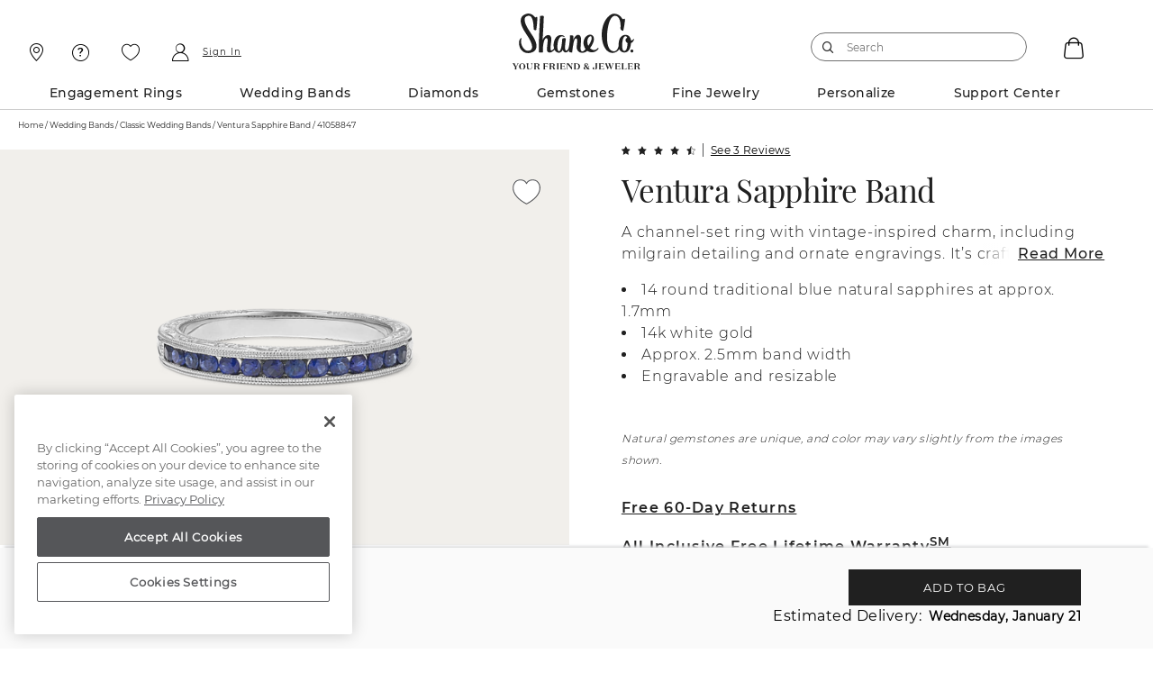

--- FILE ---
content_type: text/html;charset=UTF-8
request_url: https://www.shaneco.com/wedding-bands/classic-wedding-bands/ventura-sapphire-band/p/41058847
body_size: 62032
content:
<script>
// akam-sw.js install script version 1.3.6
"serviceWorker"in navigator&&"find"in[]&&function(){var e=new Promise(function(e){"complete"===document.readyState||!1?e():(window.addEventListener("load",function(){e()}),setTimeout(function(){"complete"!==document.readyState&&e()},1e4))}),n=window.akamServiceWorkerInvoked,r="1.3.6";if(n)aka3pmLog("akam-setup already invoked");else{window.akamServiceWorkerInvoked=!0,window.aka3pmLog=function(){window.akamServiceWorkerDebug&&console.log.apply(console,arguments)};function o(e){(window.BOOMR_mq=window.BOOMR_mq||[]).push(["addVar",{"sm.sw.s":e,"sm.sw.v":r}])}var i="/akam-sw.js",a=new Map;navigator.serviceWorker.addEventListener("message",function(e){var n,r,o=e.data;if(o.isAka3pm)if(o.command){var i=(n=o.command,(r=a.get(n))&&r.length>0?r.shift():null);i&&i(e.data.response)}else if(o.commandToClient)switch(o.commandToClient){case"enableDebug":window.akamServiceWorkerDebug||(window.akamServiceWorkerDebug=!0,aka3pmLog("Setup script debug enabled via service worker message"),v());break;case"boomerangMQ":o.payload&&(window.BOOMR_mq=window.BOOMR_mq||[]).push(o.payload)}aka3pmLog("akam-sw message: "+JSON.stringify(e.data))});var t=function(e){return new Promise(function(n){var r,o;r=e.command,o=n,a.has(r)||a.set(r,[]),a.get(r).push(o),navigator.serviceWorker.controller&&(e.isAka3pm=!0,navigator.serviceWorker.controller.postMessage(e))})},c=function(e){return t({command:"navTiming",navTiming:e})},s=null,m={},d=function(){var e=i;return s&&(e+="?othersw="+encodeURIComponent(s)),function(e,n){return new Promise(function(r,i){aka3pmLog("Registering service worker with URL: "+e),navigator.serviceWorker.register(e,n).then(function(e){aka3pmLog("ServiceWorker registration successful with scope: ",e.scope),r(e),o(1)}).catch(function(e){aka3pmLog("ServiceWorker registration failed: ",e),o(0),i(e)})})}(e,m)},g=navigator.serviceWorker.__proto__.register;if(navigator.serviceWorker.__proto__.register=function(n,r){return n.includes(i)?g.call(this,n,r):(aka3pmLog("Overriding registration of service worker for: "+n),s=new URL(n,window.location.href),m=r,navigator.serviceWorker.controller?new Promise(function(n,r){var o=navigator.serviceWorker.controller.scriptURL;if(o.includes(i)){var a=encodeURIComponent(s);o.includes(a)?(aka3pmLog("Cancelling registration as we already integrate other SW: "+s),navigator.serviceWorker.getRegistration().then(function(e){n(e)})):e.then(function(){aka3pmLog("Unregistering existing 3pm service worker"),navigator.serviceWorker.getRegistration().then(function(e){e.unregister().then(function(){return d()}).then(function(e){n(e)}).catch(function(e){r(e)})})})}else aka3pmLog("Cancelling registration as we already have akam-sw.js installed"),navigator.serviceWorker.getRegistration().then(function(e){n(e)})}):g.call(this,n,r))},navigator.serviceWorker.controller){var u=navigator.serviceWorker.controller.scriptURL;u.includes("/akam-sw.js")||u.includes("/akam-sw-preprod.js")||u.includes("/threepm-sw.js")||(aka3pmLog("Detected existing service worker. Removing and re-adding inside akam-sw.js"),s=new URL(u,window.location.href),e.then(function(){navigator.serviceWorker.getRegistration().then(function(e){m={scope:e.scope},e.unregister(),d()})}))}else e.then(function(){window.akamServiceWorkerPreprod&&(i="/akam-sw-preprod.js"),d()});if(window.performance){var w=window.performance.timing,l=w.responseEnd-w.responseStart;c(l)}e.then(function(){t({command:"pageLoad"})});var k=!1;function v(){window.akamServiceWorkerDebug&&!k&&(k=!0,aka3pmLog("Initializing debug functions at window scope"),window.aka3pmInjectSwPolicy=function(e){return t({command:"updatePolicy",policy:e})},window.aka3pmDisableInjectedPolicy=function(){return t({command:"disableInjectedPolicy"})},window.aka3pmDeleteInjectedPolicy=function(){return t({command:"deleteInjectedPolicy"})},window.aka3pmGetStateAsync=function(){return t({command:"getState"})},window.aka3pmDumpState=function(){aka3pmGetStateAsync().then(function(e){aka3pmLog(JSON.stringify(e,null,"\t"))})},window.aka3pmInjectTiming=function(e){return c(e)},window.aka3pmUpdatePolicyFromNetwork=function(){return t({command:"pullPolicyFromNetwork"})})}v()}}();</script>
<script type="application/ld+json">
{
  "@context": "http://schema.org",
  "@type": "Product",
  "name": "Ventura Sapphire Band",
  "image": "https://images.shaneco.com/is/image/ShaneCo/ring/570/Round-Sapphire-Wedding-Band-with-Channel-Setting_41058847_M.jpg&&scale=.75&fmt=png-alpha",
  "description": "A channel-set ring with vintage-inspired charm, including milgrain detailing and ornate engravings. It’s crafted in bright 14-karat white gold with traditional blue natural sapphires.",
  "sku": "41058847",
  "brand": {
        "@type": "Brand",
        "name": "Shane Co."
  },
  "offers": {
        "@type": "Offer",
        "priceCurrency": "USD",
        "price": "1095.0",
        "url": "https://www.shaneco.com/wedding-bands/classic-wedding-bands/ventura-sapphire-band/p/41058847",
        "availability": "http://schema.org/InStock ",
        "itemCondition": "https://schema.org/NewCondition"
  } ,
      "aggregateRating": {
            "@type": "AggregateRating",
            "ratingValue" : "4.3",
            "ratingCount" : "3",
            "worstRating" : "1",
            "bestRating" : "5"
      }
}
</script>
<script type="text/javascript">
	window.appleRedirectURI = 'https://www.shaneco.com/j_spring_apple_security_check';
</script>
<!DOCTYPE html>
<html lang="en">
<head>
<title>Ventura Sapphire Band | Shane Co.</title>

<meta http-equiv="Content-Type" content="text/html; charset=utf-8" />
<meta http-equiv="X-UA-Compatible" content="IE=edge">
<meta name="viewport" content="width=device-width, initial-scale=1, user-scalable=no">

<link rel="preconnect" href="https://www.googletagmanager.com">
<link rel="preconnect" href="https://connect.facebook.net">
<link rel="preconnect" href="https://apis.google.com">
<link rel="preconnect" href="https://appleid.cdn-apple.com">

<meta name="keywords" content="CurrentLive">
<meta name="description" content="Shop the Ventura Sapphire Band from Shane Co. Enjoy free 2-day shipping and returns on all orders.">
<meta name="og:title" content="Ventura Sapphire Band">
<meta name="twitter:card" content="summary">
<meta name="og:description" content="Shop the Ventura Sapphire Band from Shane Co. Enjoy free 2-day shipping and returns on all orders.">
<meta name="og:image" content="https://images.shaneco.com/is/image/ShaneCo/ring/570/Round-Sapphire-Wedding-Band-with-Channel-Setting_41058847_M.jpg&amp;&amp;scale=.75&amp;fmt=png-alpha">
<meta name="og:site_name" content="Shane Co | Diamond Jewelers - Engagement Rings and Fine Jewelry">
<meta name="og:type" content="product">
<meta name="og:url" content="https://www.shaneco.com/wedding-bands/classic-wedding-bands/ventura-sapphire-band/p/41058847">
<meta name="og:price:currency" content="1095.0">
<meta name="og:price:currency" content="USD">
<meta name="og:availability" content="inStock">
<meta name="og:image" content="https://www.shaneco.com/_ui/responsive/common/images/ShaneCo.svg">
<meta name="robots" content="index,follow">
<link rel="shortcut icon" type="image/x-icon" href="/_ui/responsive/common/images/favicon.ico" />
<link rel="canonical" href="https://www.shaneco.com/wedding-bands/classic-wedding-bands/ventura-sapphire-band/p/41058847" />
	<script>
	window.dataLayer = window.dataLayer || [];
    window.dyoDatalayer = window.dyoDatalayer || {};
    window.analyticsObject= window.analyticsObject || [];
    analyticsObject.pageType= 'PDP';
    analyticsObject.affiliation= 'Shane Co';
    
        analyticsObject.transactionType= "Non ASM";
    
    analyticsObject.marketType="Shane Co";

	<!-- Root -->
	var digitalDataLayer = window.dataLayer.digital || {};
	digitalDataLayer.build = "2211.43-2211azuresdk12-20251015-123829-20251120.6-a1da992-cicd/release/pipeline_4106";
	digitalDataLayer.sessionId = "s6883496754368";
	digitalDataLayer.jsessionId = "A555F9E0EB1D842090FADE1F3845996C";
	digitalDataLayer.ipAddress = "";
	digitalDataLayer.productIdList = "";
	<!-- Page -->
	digitalDataLayer.page = {};
	<!-- Page.PageInfo -->
	digitalDataLayer.page.pageInfo = {};
	digitalDataLayer.page.pageInfo.pageName = "Ventura Sapphire Band | Shane Co.";
	<!-- Page.Attributes -->
	digitalDataLayer.page.attributes = {};
	digitalDataLayer.page.attributes.pageType = "PDP";
	digitalDataLayer.page.attributes.siteType = "Desktop";
	digitalDataLayer.page.attributes.br_data = {};
	digitalDataLayer.page.attributes.br_data.ptype = "PDP";
	<!-- Page.Category -->
	digitalDataLayer.page.category = {};
	digitalDataLayer.page.category.primaryCategory = "";
	digitalDataLayer.page.category.secondaryCategory = "";
	digitalDataLayer.page.category.tertiaryCategory = "";
	digitalDataLayer.page.category.primaryCategoryCode = "";
	digitalDataLayer.page.category.secondaryCategoryCode = "";
	digitalDataLayer.page.category.tertiaryCategoryCode = "";
	<!-- Page.Customer -->
	digitalDataLayer.page.customer = {};
	<!-- Page.Customer.CustomerInfo -->
	digitalDataLayer.page.customer.customerInfo = {};
	digitalDataLayer.page.customer.customerInfo.Loginstatus = "Logged Out";
	digitalDataLayer.page.customer.customerInfo.customerID = "";
	digitalDataLayer.page.customer.customerInfo.crmID = "";
	digitalDataLayer.page.customer.customerInfo.signature = "";
	digitalDataLayer.page.customer.customerInfo.accountType = "";
    digitalDataLayer.page.customer.customerInfo.emailVerified = "false";
	digitalDataLayer.page.customer.customerInfo.dub = "";
	digitalDataLayer.page.customer.customerInfo.dubso = "";
	digitalDataLayer.page.customer.customerInfo.dua = "";
	digitalDataLayer.page.customer.customerInfo.name = "";
	digitalDataLayer.page.customer.customerInfo.lastItem = "";
	digitalDataLayer.page.customer.customerInfo.pageViews = "1";
	digitalDataLayer.page.customer.customerInfo.gender = "";
	digitalDataLayer.page.customer.customerInfo.sogender = "";
	digitalDataLayer.page.customer.customerInfo.umetal = "";
	digitalDataLayer.page.customer.customerInfo.ugem = "";
	digitalDataLayer.page.customer.customerInfo.sometal = "";
	digitalDataLayer.page.customer.customerInfo.sogem = "";
	digitalDataLayer.page.customer.customerInfo.tdCustomer = "false";
	digitalDataLayer.page.customer.customerInfo.stoneSize = "{}";
	digitalDataLayer.page.customer.customerInfo.stonePrice = "{}";
	digitalDataLayer.page.customer.customerInfo.stoneShape = "{}";
	digitalDataLayer.page.customer.customerInfo.stoneType = "{}";
	digitalDataLayer.page.customer.customerInfo.solSize = "{}";
	digitalDataLayer.page.customer.customerInfo.solPrice = "{}";
	digitalDataLayer.page.customer.customerInfo.solStoneShape = "{}";
	digitalDataLayer.page.customer.customerInfo.solStoneType = "{}";
	digitalDataLayer.page.customer.customerInfo.jPrice = "{1249=1}";
	digitalDataLayer.page.customer.customerInfo.jMetalType = "{}";
	digitalDataLayer.page.customer.customerInfo.jStoneType = "{}";
	digitalDataLayer.page.customer.customerInfo.categoryAffinity = "{}";
	digitalDataLayer.page.customer.customerInfo.t1 = "{}";
	digitalDataLayer.page.customer.customerInfo.t2 = "{}";
	<!-- Page.Customer.CustomerInfo.MostOf -->
	digitalDataLayer.page.customer.customerInfo.mostOf = {};
	digitalDataLayer.page.customer.customerInfo.mostOf.moCatAf = "";
	digitalDataLayer.page.customer.customerInfo.mostOf.moJMetalType = "";
	digitalDataLayer.page.customer.customerInfo.mostOf.moJPrice = "1249";
	digitalDataLayer.page.customer.customerInfo.mostOf.moJStoneType = "";
	digitalDataLayer.page.customer.customerInfo.mostOf.moSolPrice = "";
	digitalDataLayer.page.customer.customerInfo.mostOf.moSolSize = "";
	digitalDataLayer.page.customer.customerInfo.mostOf.moSolStoneShape = "";
	digitalDataLayer.page.customer.customerInfo.mostOf.moSolStoneType = "";
	digitalDataLayer.page.customer.customerInfo.mostOf.moStonePrice = "";
	digitalDataLayer.page.customer.customerInfo.mostOf.moStoneShape = "";
	digitalDataLayer.page.customer.customerInfo.mostOf.moStoneSize = "";
	digitalDataLayer.page.customer.customerInfo.mostOf.moStoneType = "";
	digitalDataLayer.page.customer.customerInfo.mostOf.moT1 = "";
	digitalDataLayer.page.customer.customerInfo.mostOf.moT2 = "";

	<!-- Product -->
	digitalDataLayer.product = [];
    
        product = {};
        product.productID = "41058847";
        product.productName = "Ventura Sapphire Band";
        product.productPrice = "";
        product.productCategory = "Wedding Bands | Classic Wedding Bands |";
        product.aggregateRating = "4.3";
        product.ratingCount = "3";
        product.priceBand = "1000";
        product.sapMaterialGroup = "062632";
        
            product.stoneShape = "Round";
            product.stoneCarat = "";
            product.stoneLength = "";
            product.stoneWidth = "";
            
        digitalDataLayer.product.push({productInfo: product});
    <!-- Cart -->
    digitalDataLayer.cart = {};
    digitalDataLayer.cart.cartID = "";
    digitalDataLayer.cart.total = {};
    digitalDataLayer.cart.total.basePrice = "";
    digitalDataLayer.cart.item = [];

    <!-- Transaction -->
    digitalDataLayer.transaction = {};
    digitalDataLayer.transaction.transactionID = "";
    digitalDataLayer.transaction.zipCode = "";
    digitalDataLayer.transaction.paymentMethod = "";
    digitalDataLayer.transaction.shippingMethod = "";
    digitalDataLayer.transaction.shippingCity = "";
    digitalDataLayer.transaction.shippingState = "";
    digitalDataLayer.transaction.total = {};
    digitalDataLayer.transaction.total.basePrice = "";
    digitalDataLayer.transaction.total.tax = "";
    digitalDataLayer.transaction.message = {};
    digitalDataLayer.transaction.message.giftMessageSent = "";
    digitalDataLayer.transaction.billingZipCode = "";
    digitalDataLayer.transaction.item = [];

    

	dataLayer.push({event: 'digitaldataload', digital: digitalDataLayer});

    
        dlEcommerce = {};
        dlEcommerce.detail = {};
        dlEcommerce.detail.actionField = {};
        dlEcommerce.detail.products = [];

        
            product = {};
            product.name = "Ventura Sapphire Band";
            product.price = "1095.00";
            product.category = "Wedding Bands / Classic Wedding Bands /";
            product.id = "41058847";
            product.variant = "";
            product.brand = "Shane Co";
            product.engraveable = "true"
            product.badge = ""
            product.engraveable = "true"
            product.productType = "MalleableRing"
            product.metalType = "[WhiteGold]"
            product.jewelryGemType = "TraditionalSapphire"
            product.jewelryGemShape = "Round"
            product.jewelrySapphireColor = "TraditionalBlue"
            product.jewelryPearlType = "[]"
            product.jewelryPearlColor = ""
            product.priceBand = "1000";
            product.sapMaterialGroup = "062632";
            product.datalayerField1 = "Finger";
            product.datalayerField2 = "";
            product.datalayerField3 = "";
            product.datalayerField4 = "";
            product.datalayerField5 = "";
            product.centerCut = "";
            product.centerColor = "";
            product.centerClarity = "";
            product.centerCarat = "";
            product.fantasyHeadID = "";
            product.fantasyHeadPrice = "";
            dlEcommerce.detail.products.push(product);
        

        dataLayer.push({event: 'productdetails', ecommerce: dlEcommerce});
    
        dlEcommerce = {};
        dlEcommerce.items = [];

        
            product = {};
            
            product.item_id = "41058847";
            product.item_name = "Ventura Sapphire Band";
            product.item_brand = "Shane Co";
            
            product.item_category = "Wedding Bands";
            ;
            
            product.item_category2 = "Classic Wedding Bands";
            
            product.item_category3 = "";
            product.item_variant = "";
            product.affiliation="Shane Co";
            product.price = "1095.00";
            product.discount="0.00";
            product.currency="USD";
            product.quantity="1";
            product.pageType="PDP";
            product.priceBand = "1000";
            product.materialGroup = "062632";
            product.metalType = "[WhiteGold]";
            product.fullURL = window.location.origin + "/wedding-bands/classic-wedding-bands/ventura-sapphire-band/p/41058847"
            product.diamondCut = "";
            product.diamondClarity = "";
            product.diamondColor = "";
            product.diamondCarat = "";
            product.jewelryGemType = "TraditionalSapphire";
            product.loggedInStatus = "Logged Out";
            product.datalayerField1 = "Finger";
            product.datalayerField2 = "";
            product.datalayerField3 = "";
            product.datalayerField4 = "";
            product.datalayerField5 = "";
            product.centerCut = "";
            product.centerColor = "";
            product.centerClarity = "";
            product.centerCarat = "";
            product.fantasyHeadID = "";
            product.fantasyHeadPrice = "";
            dlEcommerce.items.push(product);
        

        dataLayer.push({event: 'view_item', ecommerce: dlEcommerce});
    
        var dlDyo = window.dyoDatalayer || {};
        dlDyo.settingID = "";
        dlDyo.stoneID = "";
        dlDyo.matchingBandsID = "";
        dlDyo.matchingBandsPrice = "";
        dlDyo.fantasyHeadID = "";
        dlDyo.fantasyHeadPrice = "";
        dlDyo.centerCarat = "";
        dlDyo.centerColor = "";
        dlDyo.centerCut = "";
        dlDyo.centerClarity = "";
        dlDyo.totalPrice = "1095.0";
        dataLayer.push({event: 'dyo', dyo: dlDyo});
    </script>

<script>(function(w,d,s,l,i){w[l]=w[l]||[];w[l].push({'gtm.start':
new Date().getTime(),event:'gtm.js'});var f=d.getElementsByTagName(s)[0],
j=d.createElement(s),dl=l!='dataLayer'?'&l='+l:'';j.async=true;j.src=
'https://www.googletagmanager.com/gtm.js?id='+i+dl;f.parentNode.insertBefore(j,f);
})(window,document,'script','dataLayer','GTM-NNJ98RX');</script>

<script type="text/javascript">
var currentPageType = 'PDP';
currentPageType = currentPageType.replace(" ","-");
var currentPageURL = location.href;

if((currentPageURL.indexOf('/orders/orderstatus')!=-1)||(currentPageURL.indexOf('/contact-us')!=-1)||(currentPageURL.indexOf('/faqs')!=-1)||(currentPageURL.indexOf('/shaneCoCreditCard')!=-1)) {
    currentPageType = 'Customer-Service';
} else if(currentPageURL.indexOf('/solStudsList')!=-1) {
    currentPageType = 'SLP';
}

if (currentPageType == '' || currentPageType == null) {
    currentPageType = 'Content';
}
window.currentPageType=currentPageType;
</script>
<script type="text/javascript">

	// Initialize the object
	window.criteo = window.criteo || {}

	// Page Type
	window.criteo.PageType = "PDP";
	
	// Site Type
	var siteType = /iPad/.test(navigator.userAgent)?"t":/Mobile|iP(hone|od)|Android|BlackBerry|IEMobile|Silk/.test(navigator.userAgent)?"m":"d";
	window.criteo.SiteType = siteType;
	
	// Product ID
	var productId = "41058847";
	if(productId){
		window.criteo.ProductID = productId;
	}
	
	// Transaction ID
	var transactionId = "";
	if(transactionId){
		window.criteo.TransactionID = transactionId;
	}
	
	// Email Address and User ID
	var emailString = "";
	if(emailString){
		window.criteo.email = emailString;
	}

	var emailMd5Hash = "";
	if(emailMd5Hash){
		window.criteo.UserID = emailMd5Hash;
	}
	
	// Product ID List
	var listingProducts = "";
	if(listingProducts){
		window.criteo.ProductIDList = listingProducts.split();
	}
	
	// Order Confirmation Products
	var transactionProducts = [];
	
    if(transactionProducts && transactionProducts.length > 0){
		window.criteo.ProductTransactionProducts = transactionProducts;
    }
	
	// Shopping Cart Products
	var cartProducts = [];
	
	if(cartProducts && cartProducts.length > 0){
		window.criteo.ProductBasketProducts = cartProducts;
	}
</script>





<link rel="stylesheet" type="text/css" media="all" href="/_ui/responsive/common/css/components.min.css?tRef=202511201817"/>

<link rel="stylesheet" type="text/css" media="all" href="/_ui/responsive/common/css/try-on-components.min.css?tRef=202511201817"/>
<link rel="stylesheet" type="text/css" media="all" href="/_ui/responsive/common/css/pdp-components.min.css?tRef=202511201817"/>

















<link rel="preload" href="/_ui/responsive/common/fonts/icomoon.woff?yx4oy3" as="font" crossorigin="anonymous">
<link rel="preload" href="/_ui/responsive/common/fonts/montserrat-v12-latin-600.woff?tRef=202511201817" as="font" crossorigin="anonymous">
<link rel="preload" href="/_ui/responsive/common/fonts/montserrat-v12-latin-regular.woff?tRef=202511201817" as="font" crossorigin="anonymous">
<link rel="preload" href="/_ui/responsive/common/fonts/montserrat-v12-latin-500.woff?tRef=202511201817" as="font" crossorigin="anonymous">
<link rel="preload" href="/_ui/responsive/common/fonts/playfair-display-v13-latin-regular.woff?tRef=202511201817" as="font" crossorigin="anonymous">
<link rel="preload" href="/_ui/responsive/common/fonts/montserrat-v12-latin-700.woff?tRef=202511201817" as="font" crossorigin="anonymous">


<script  src="https://code.jquery.com/jquery-3.5.1.min.js" integrity="sha256-9/aliU8dGd2tb6OSsuzixeV4y/faTqgFtohetphbbj0=" crossorigin="anonymous"></script>
<script>

	function postIP(json){
		
		var requestData = {'ip' : json.ip };
		
	    $.ajax({
	        url: window.location.origin + "/session/ip",
	        dataType: 'json',
	        type: 'post',
	        contentType: 'application/x-www-form-urlencoded',
	        data: requestData
	    });
	}

	$.ajax({
           type : "get",
           url : "https://api.ipify.org",
           data : {
               "format" : "jsonp",
               "callback" : "postIP"
           },
           success: function(cb) {
           	eval(cb);
           }
    	});		
</script>
<script type="text/javascript" id='vwoCode'>
window._vwo_code=window._vwo_code || (function() {
var account_id=694151,
version = 1.5,
settings_tolerance=2000,
library_tolerance=2500,
use_existing_jquery=false,
is_spa=1,
hide_element='body',
hide_element_style = 'opacity:0 !important;filter:alpha(opacity=0) !important;background:none !important',
f=false,d=document,vwoCodeEl=d.querySelector('#vwoCode'),code={use_existing_jquery:function(){return use_existing_jquery},library_tolerance:function(){return library_tolerance},hide_element_style:function(){return'{'+hide_element_style+'}'},finish:function(){if(!f){f=true;var e=d.getElementById('_vis_opt_path_hides');if(e)e.parentNode.removeChild(e)}},finished:function(){return f},load:function(e){var t=d.createElement('script');t.fetchPriority='high';t.src=e;t.type='text/javascript';t.innerText;t.onerror=function(){_vwo_code.finish()};d.getElementsByTagName('head')[0].appendChild(t)},getVersion:function(){return version},getMatchedCookies:function(e){var t=[];if(document.cookie){t=document.cookie.match(e)||[]}return t},getCombinationCookie:function(){var e=code.getMatchedCookies(/(?:^|;)\s?(_vis_opt_exp_\d+_combi=[^;$])/gi);e=e.map(function(e){try{var t=decodeURIComponent(e);if(!/_vis_opt_exp_\d+_combi=(?:\d+,?)+\s$/.test(t)){return''}return t}catch(e){return''}});var i=[];e.forEach(function(e){var t=e.match(/([\d,]+)/g);t&&i.push(t.join('-'))});return i.join('|')},init:function(){if(d.URL.indexOf('__vwo_disable__')>-1)return;window.settings_timer=setTimeout(function(){_vwo_code.finish()},settings_tolerance);var e=d.createElement('style'),t=hide_element?hide_element+'{'+hide_element_style+'}':'',i=d.getElementsByTagName('head')[0];e.setAttribute('id','_vis_opt_path_hides');vwoCodeEl&&e.setAttribute('nonce',vwoCodeEl.nonce);e.setAttribute('type','text/css');if(e.styleSheet)e.styleSheet.cssText=t;else e.appendChild(d.createTextNode(t));i.appendChild(e);var n=this.getCombinationCookie();this.load('https://dev.visualwebsiteoptimizer.com/j.php?a='+account_id+'&u='+encodeURIComponent(d.URL)+'&f='+ +is_spa+'&vn='+version+(n?'&c='+n:''));return settings_timer}};window._vwo_settings_timer = code.init();return code;}());
</script>



<script>(window.BOOMR_mq=window.BOOMR_mq||[]).push(["addVar",{"rua.upush":"false","rua.cpush":"true","rua.upre":"false","rua.cpre":"true","rua.uprl":"false","rua.cprl":"false","rua.cprf":"false","rua.trans":"SJ-22c82e1e-03d2-484d-96d3-9855ef441a82","rua.cook":"false","rua.ims":"false","rua.ufprl":"false","rua.cfprl":"true","rua.isuxp":"false","rua.texp":"norulematch","rua.ceh":"false","rua.ueh":"false","rua.ieh.st":"0"}]);</script>
                              <script>!function(e){var n="https://s.go-mpulse.net/boomerang/";if("False"=="True")e.BOOMR_config=e.BOOMR_config||{},e.BOOMR_config.PageParams=e.BOOMR_config.PageParams||{},e.BOOMR_config.PageParams.pci=!0,n="https://s2.go-mpulse.net/boomerang/";if(window.BOOMR_API_key="ESEYN-LUW8E-3FHUR-PQTTA-GAZY2",function(){function e(){if(!o){var e=document.createElement("script");e.id="boomr-scr-as",e.src=window.BOOMR.url,e.async=!0,i.parentNode.appendChild(e),o=!0}}function t(e){o=!0;var n,t,a,r,d=document,O=window;if(window.BOOMR.snippetMethod=e?"if":"i",t=function(e,n){var t=d.createElement("script");t.id=n||"boomr-if-as",t.src=window.BOOMR.url,BOOMR_lstart=(new Date).getTime(),e=e||d.body,e.appendChild(t)},!window.addEventListener&&window.attachEvent&&navigator.userAgent.match(/MSIE [67]\./))return window.BOOMR.snippetMethod="s",void t(i.parentNode,"boomr-async");a=document.createElement("IFRAME"),a.src="about:blank",a.title="",a.role="presentation",a.loading="eager",r=(a.frameElement||a).style,r.width=0,r.height=0,r.border=0,r.display="none",i.parentNode.appendChild(a);try{O=a.contentWindow,d=O.document.open()}catch(_){n=document.domain,a.src="javascript:var d=document.open();d.domain='"+n+"';void(0);",O=a.contentWindow,d=O.document.open()}if(n)d._boomrl=function(){this.domain=n,t()},d.write("<bo"+"dy onload='document._boomrl();'>");else if(O._boomrl=function(){t()},O.addEventListener)O.addEventListener("load",O._boomrl,!1);else if(O.attachEvent)O.attachEvent("onload",O._boomrl);d.close()}function a(e){window.BOOMR_onload=e&&e.timeStamp||(new Date).getTime()}if(!window.BOOMR||!window.BOOMR.version&&!window.BOOMR.snippetExecuted){window.BOOMR=window.BOOMR||{},window.BOOMR.snippetStart=(new Date).getTime(),window.BOOMR.snippetExecuted=!0,window.BOOMR.snippetVersion=12,window.BOOMR.url=n+"ESEYN-LUW8E-3FHUR-PQTTA-GAZY2";var i=document.currentScript||document.getElementsByTagName("script")[0],o=!1,r=document.createElement("link");if(r.relList&&"function"==typeof r.relList.supports&&r.relList.supports("preload")&&"as"in r)window.BOOMR.snippetMethod="p",r.href=window.BOOMR.url,r.rel="preload",r.as="script",r.addEventListener("load",e),r.addEventListener("error",function(){t(!0)}),setTimeout(function(){if(!o)t(!0)},3e3),BOOMR_lstart=(new Date).getTime(),i.parentNode.appendChild(r);else t(!1);if(window.addEventListener)window.addEventListener("load",a,!1);else if(window.attachEvent)window.attachEvent("onload",a)}}(),"".length>0)if(e&&"performance"in e&&e.performance&&"function"==typeof e.performance.setResourceTimingBufferSize)e.performance.setResourceTimingBufferSize();!function(){if(BOOMR=e.BOOMR||{},BOOMR.plugins=BOOMR.plugins||{},!BOOMR.plugins.AK){var n="true"=="true"?1:0,t="",a="aoabxvix2kkno2lpdneq-f-2193b703b-clientnsv4-s.akamaihd.net",i="false"=="true"?2:1,o={"ak.v":"39","ak.cp":"847447","ak.ai":parseInt("535593",10),"ak.ol":"0","ak.cr":9,"ak.ipv":4,"ak.proto":"h2","ak.rid":"2c484c7","ak.r":47358,"ak.a2":n,"ak.m":"dsca","ak.n":"essl","ak.bpcip":"3.128.27.0","ak.cport":50564,"ak.gh":"23.208.24.228","ak.quicv":"","ak.tlsv":"tls1.3","ak.0rtt":"","ak.0rtt.ed":"","ak.csrc":"-","ak.acc":"","ak.t":"1768889161","ak.ak":"hOBiQwZUYzCg5VSAfCLimQ==JHIMrTD3RW4Lo5iUM6GX4rUwXW/HEkLGcYc3YOrutTV1TzvF9+oeHyy6OrfS/YYHTODCBvLg+xHPL+kdZyp6C6LqpRV5Yqx+08a/dGnwqIY0aVKAuLePKRgtbT1GWR/rarhkaypD18sE+Pb+APLvwhatukGfYY+aQNFSN9LV1FoBU31Od4Vy57xszOoxmPZGvs3jk/A9hpG0piKocMbYlViTUR9vIAy7/8z5kmSGb+LTnq1rnUlO+5zDfLoMF2IL5/ikxbP8aeUFf+kORB+W+iLanWhMzSGUQ0ta+aZiKmw1uXhXCyPse+iM3rgvxi5IyE5H7SeL9+5Dd/NvlHeTyjjjTJpsMw2kHqSKYoSoa1KMtVbhYYrdVmY/kSfagIggXcOFCyiQ7EqxLd89B28wEdBsBAx+6r/211bxvc4i4aM=","ak.pv":"189","ak.dpoabenc":"","ak.tf":i};if(""!==t)o["ak.ruds"]=t;var r={i:!1,av:function(n){var t="http.initiator";if(n&&(!n[t]||"spa_hard"===n[t]))o["ak.feo"]=void 0!==e.aFeoApplied?1:0,BOOMR.addVar(o)},rv:function(){var e=["ak.bpcip","ak.cport","ak.cr","ak.csrc","ak.gh","ak.ipv","ak.m","ak.n","ak.ol","ak.proto","ak.quicv","ak.tlsv","ak.0rtt","ak.0rtt.ed","ak.r","ak.acc","ak.t","ak.tf"];BOOMR.removeVar(e)}};BOOMR.plugins.AK={akVars:o,akDNSPreFetchDomain:a,init:function(){if(!r.i){var e=BOOMR.subscribe;e("before_beacon",r.av,null,null),e("onbeacon",r.rv,null,null),r.i=!0}return this},is_complete:function(){return!0}}}}()}(window);</script></head>
	<body data-comp-prefix="scr-js__" class="page-newProductDetailsPage pageType-ProductPage template-pages-layout-shanecoNewProductDetailsLayoutPage  smartedit-page-uid-newProductDetailsPage smartedit-page-uuid-eyJpdGVtSWQiOiJuZXdQcm9kdWN0RGV0YWlsc1BhZ2UiLCJjYXRhbG9nSWQiOiJzaGFuZWNvQ29udGVudENhdGFsb2ciLCJjYXRhbG9nVmVyc2lvbiI6Ik9ubGluZSJ9 smartedit-catalog-version-uuid-shanecoContentCatalog/Online  language-en">
	
	<noscript> <!-- Google Tag Manager (noscript) -->
	<iframe title="Google Tag Manager" 
		src="https://www.googletagmanager.com/ns.html?id=GTM-NNJ98RX"
		height="0" width="0" style="display: none; visibility: hidden">
	   </iframe>
	</noscript>
	
	<div class="loader hide"> <div class="loader__wrapper"> <video id="loader-video-tag" autoplay controls muted loop playsinline> <source src="/_ui/responsive/common/videos/diamondLoader-sharp.mp4" type="video/mp4"/> </video> </div> </div> <p><style type="text/css">


a.logo-link {
  display: flex;
  flex-direction: column;
  flex-wrap: nowrap;
  justify-content: center;
  align-items: center;
}

.utility-nav .logo-full {
  height: 64px !important;
  max-height: none !important;
}

.page-header__bottombar {
  margin-top: 0.75rem;
}

#header .logo-full {
  display: block;
  max-width: none;
  flex-grow: 0;
}

#header.sticky .logo-full {
  display: none;
}

#header .logo-scrolled {
  display: none;
}

#header.sticky .logo-scrolled {
  display: block;
}

@media screen and (max-width: 1200px) {
  #header .logo-scrolled {
    display: block;
  }

  .page-header__bottombar {
    margin-top: 0rem;
  }
}

@media only screen and (min-width: 75.0625em) {
    .utility-nav .logo-link {
        padding-top: 1rem;
    }
}


</style></p><p><style type="text/css">
.shop-similar-links ul li a, .shop-similar-links ul li button {
    border: none;
}
</style></p><p><style type="text/css">


/* Review responses */
.tt-c-review-responses.tt-u-mb--lg {
    margin-left: 5rem;
    border-bottom: 0.1rem solid rgba(0,0,0,.12);
}

.tt-c-review-responses__source.tt-u-mb--sm {
    font-style: italic;
    color: black;
}

/* favorite heart size styling */
.pdp-non-built .product-image-section .product-image-wrapper .image-dynamic-content .favorites-icon__link {
    height: 36px;
    width: 36px;
}
@media only screen and (max-width: 50em) {
    .pdp-non-built .product-image-section .product-image-wrapper .image-dynamic-content .favorites-icon__link {
    height: 30px;
    width: 30px;
}
}

/* PDP Shane Co Card Image styling */
img.pdp-financing__image {
    margin-right: 1rem;
    max-width: 68px;
    width: 100%;
    object-fit: initial;
    height: auto;
    max-height: none;
}

.dynamic-other-options-wrap {
    padding-bottom: 4rem;
}
</style></p><p><style type="text/css">

.pageType-ProductPage .dyo-steps .step__header p.step__name {
margin-top: 0;
line-height: 1rem;
}

.pageType-ProductPage .dyo-steps .step__header div {
height: 40px!important;
}
  
</style></p><p><style type="text/css">

div#syte-similar-items-container {width: 100%;
max-width: 1240px;margin: 0 auto; padding-bottom: 30px;
}

@media only screen and (max-width: 50em) {max-width:350px;}
</style></p><p><style type="text/css">

.pdp-non-built .product-image-section .product-image-wrapper .image-dynamic-content .rating-wrap .badge {border: 1px solid black;}
.pdp-non-built .product-image-section .product-image-wrapper .image-dynamic-content .rating-wrap .badge__title {font-size:1.2rem;}
  
.badge__title:after {
display:none;
}
.badge__title:before {
display:none;
}
</style></p><p><style type="text/css">
li#how-big-this-link {
    display: none;
}
</style></p><p><style type="text/css">.custom-components .callout-banner__wrapper{display:flex;flex-direction:column;flex:0 1 auto;flex-wrap:wrap;justify-content:center;margin:0;padding:0;width:100%;background-color:#58595b}.custom-components .callout-banner__title{display:flex;flex-direction:column;flex:0 1 auto;flex-wrap:wrap;justify-content:center;padding:8px 0;text-align:center}.custom-components .callout-banner__title a{text-decoration:none;font-size:1.4rem;font-family:'MontserratRegular', Arial, sans-serif;font-weight:400;line-height:1.3;color:#fff;letter-spacing:1px}</style></p><style> .page-footer .simple-banner a.thumb.social-linkedIn:before {      content:url('https://images.shaneco.com/is/image/ShaneCo/LI-In-Bug_black_32x32?fmt=png-alpha'); } .page-footer .simple-banner a.thumb.social-linkedIn:hover:before {      content:url('https://images.shaneco.com/is/image/ShaneCo/LI-In-Bug_color_32x32?fmt=png-alpha');  } </style><p><style type="text/css">

h4.page-footer__subscribe-title {
    font-family: 'PlayfairDisplay';
    font-style: normal;
    font-weight: 400;
    font-size: 30px;
    line-height: 130%;
    letter-spacing: -0.02em;
    font-feature-settings: 'pnum' on, 'lnum' on;
    color: #202020;
}
</style></p><script> function rotateBanner(){         var message1 = document.getElementById('callout-banner-text-1');         var message2 = document.getElementById('callout-banner-text-2');         message1.style.display = message1.style.display != 'none' ? 'none' : 'block';         message2.style.display = message2.style.display != 'none' ? 'none' : 'block';     };     window.setInterval(rotateBanner,5000); </script><p><style type="text/css">.cc-clearfix:after,.cc-clearfix:before {    content: " ";    display: table}.cc-clearfix:after {    clear: both}.cc-serif-title,.cc-serif-title-smaller,.custom-components .halves .col .col-title,.cc-serif-title-smallest {    font-size: 3.5rem;    font-family: 'PlayfairDisplayRegular', Times, serif;    color: #333;    letter-spacing: 5px;    line-height: 1.2}.cc-serif-title-smaller,.custom-components .halves .col .col-title {    font-size: 2.75rem}.cc-serif-title-smallest {    font-size: 2rem}.cc-sans-serif-title,.cc-sans-serif-title-smaller,.custom-components .stacked-products .title,.cc-sans-serif-title-smallest,.custom-components .stacked-products .product .title,.custom-components .stacked-products .product .cta {    font-size: 3.2rem;    font-weight: 400;    color: #272829;    line-height: 1.2;    letter-spacing: 4px;    font-family: LatoRegular}.cc-sans-serif-title-smaller,.custom-components .stacked-products .title {    font-size: 2.5rem}.cc-sans-serif-title-smallest,.custom-components .stacked-products .product .title,.custom-components .stacked-products .product .cta {    font-size: 1.8rem}.cc-sans-serif-subtitle,.custom-components .halves .col .col-subtitle {    color: #333;    font-size: 16px;    font-family: 'MontserratRegular', Arial, sans-serif;    font-weight: 600;    letter-spacing: 2px}.cc-copy,.cc-copy-serif,.custom-components .halves .col .col-copy.serif,.cc-copy-serif-smaller,.custom-components .stacked-products .product .copy,.custom-components .halves .col .col-copy {    font-size: 1.7rem;    font-weight: 400;    color: #272829;    line-height: 1.3;    letter-spacing: .3px;    font-family: 'MontserratRegular', Arial, sans-serif}.cc-copy-serif,.custom-components .halves .col .col-copy.serif {    font-family: 'PlayfairDisplayRegular', Times, serif}.cc-copy-serif-smaller,.custom-components .stacked-products .product .copy {    font-family: 'PlayfairDisplayRegular', Times, serif;    font-size: 1.55rem}.cc-video-wrap {    position: relative;    padding-bottom: 56.25%;    height: 0;    overflow: hidden}.cc-video-wrap iframe {    position: absolute;    top: 0;    left: 0;    width: 100%;    height: 100%}@media all and (max-width: 950px) {    .cc-950-br {        display: none    }}.fashion-header {    width: 100%;    padding: 30px 0;    text-align: center;    margin: 0 auto;    max-width: 1280px}.fashion-header .header-title {    text-align: center;    font-size: 40px;    font-family: 'BodoniLTBook', 'Times New Roman', Times, serif;    line-height: 1.2;    letter-spacing: 2px;    color: #333}@media (max-width: 768px) {    .fashion-header .header-title {        font-size: 32px    }}        .slick-track .radioSelection .infoText {           margin: 1rem 0;            font-size: 1.75rem;            font-family: "Montserrat", Arial, "Helvetica Neue", Helvetica, sans-serif;            text-transform: uppercase;            letter-spacing: 3px;            font-weight: 400;            line-height: 1.3;            color: #272829;        }    @media (max-width: 800px) {            .slick-track .radioSelection .infoText {               font-size: 1.2rem;        }    }.fashion-header .header-sub-fash {    text-align: center;    font-size: 16px;    font-family: 'MontserratRegular', Arial, sans-serif;    padding: 15px 0 15px 0;    color: #666;    line-height: 1.2}@media (min-width: 768px) {    .fashion-header .no-mobile {        display: inline    }}@media (max-width: 768px) {    .fashion-header .no-mobile {        display: none    }}#fourtilethree {    padding: 20px 0 50px;    width: 100%;    float: left}#fourtilethree .product-row {    max-width: 1280px;    clear: both;    margin: 0 auto}#fourtilethree .content-area {    margin-top: 0}#fourtilethree a {    text-decoration: none}#fourtilethree .cat-title {    text-align: center;    font-size: 24px;    font-family: 'MontserratRegular', Arial, sans-serif;    letter-spacing: 3px;    color: #333;    padding: 15px 0 50px 0;    line-height: 1.2}#fourtilethree .cat-content {    text-align: center;    font-size: 16px;    font-family: 'MontserratRegular', Arial, sans-serif;    letter-spacing: 1px;    color: #333;    padding: 5px 0 20px 0}@media (max-width: 768px) {    #fourtilethree .cat-content {        font-size: 14px    }}#fourtilethree .cat-image {    text-align: center}@media (min-width: 768px) {    #fourtilethree .col-sm-3 {        float: left;        width: 25%    }}@media (max-width: 767px) {    #fourtilethree .col-sm-3 {        float: left;        width: 50%    }}.erbudget-header {    width: 100%;    padding: 20px 20px 35px;    text-align: center;    max-width: 1280px;    margin: 0 auto}.erbudget-header .header-title {    text-align: center;    font-size: 40px;    font-family: 'BodoniLTBook', 'Times New Roman', Times, serif;    line-height: 1.2;    letter-spacing: 2px;    color: #333}@media (max-width: 768px) {    .erbudget-header .header-title {        font-size: 36px    }}.erbudget-header .header-sub {    text-align: center;    font-size: 18px;    font-family: 'MontserratRegular', Arial, sans-serif;    padding: 15px 0 35px 0;    color: #666;    line-height: 1.3}.erbudget-header .hr {    height: 1px;    line-height: 1px;    background-color: #ccc;    width: 69%;    margin: 0 auto}.erbudget-twothirds-row {    width: 100%;    padding: 0;    margin: 0 auto;    clear: both;    float: left;    display: flex;    align-items: center}@media (max-width: 767px) {    .erbudget-twothirds-row {        flex-direction: column    }}.erbudget-twothirds-row.row {    max-width: 1280px}@media (min-width: 768px) {    .erbudget-twothirds-row.border-bottom-mobile {        border-bottom: none    }}@media (max-width: 768px) {    .erbudget-twothirds-row.border-bottom-mobile {        border-bottom: 1px solid #ccc    }}.erbudget-twothirds-row .col-sm-5 {    max-width: 420px}@media (min-width: 768px) {    .erbudget-twothirds-row .col-sm-5 {        float: left;        width: 41.66666667%    }}@media (max-width: 767px) {    .erbudget-twothirds-row .col-sm-5 {        float: left;        width: 100%    }}@media (min-width: 768px) {    .erbudget-twothirds-row .col-sm-7 {        float: left;        width: 58.33333333%    }}@media (max-width: 767px) {    .erbudget-twothirds-row .col-sm-7 {        float: left;        width: 100%    }}.erbudget-twothirds-row .pad-fix {    padding: 0}.erbudget-twothirds-row .margin-fix {    margin: 0}@media (max-width: 768px) {    .erbudget-twothirds-row .two-thirds-img {        padding: 15px 0    }}.erbudget-twothirds-row .two-thirds-text-title {    text-align: center;    font-size: 36px;    font-family: 'BodoniLTBook', 'Times New Roman', Times, serif;    color: #333;    letter-spacing: 2px;    padding: 0;    line-height: 1.1}@media (max-width: 768px) {    .erbudget-twothirds-row .two-thirds-text-title {        font-size: 32px    }}.erbudget-twothirds-row .two-thirds-text-copy {    text-align: center;    font-size: 16px;    font-family: 'MontserratRegular', Arial, sans-serif;    padding: 15px 0 20px 0;    color: #666;    max-width: 500px;    margin: 0 auto;    line-height: 1.3}.erbudget-twothirds-row .two-thirds-button {    text-align: center;    padding: 14px 0}.erbudget-twothirds-row .two-thirds-button a {    text-align: center;    font-size: 16px;    font-family: 'MontserratRegular', Arial, sans-serif;    color: #333;    border: 1px solid #333;    padding: 8px 15px;    text-decoration: none;    letter-spacing: 2px}@media (min-width: 768px) {    .erbudget-twothirds-row .go-mobile {        display: none    }}@media (max-width: 768px) {    .erbudget-twothirds-row .go-mobile {        display: block    }}@media (min-width: 768px) {    .erbudget-twothirds-row .no-mobile {        display: inline    }}@media (max-width: 768px) {    .erbudget-twothirds-row .no-mobile {        display: none    }}.erbudget-twothirds-row .flex-container {    display: flex;    align-items: center;    flex-direction: row-reverse}@media (max-width: 768px) {    .erbudget-twothirds-row .flex-container {        flex-direction: column    }}.erbudget-twothirds-row .bottom-pad {    padding-bottom: 50px}.custom-components .halfhalf-row {    display: flex;    flex-direction: row}.custom-components .halfhalf-row.border-bottom {    border-bottom: 1px solid #ccc}.custom-components .halfhalf-row.border-top {    border-top: 1px solid #ccc}.custom-components .halfhalf-row.rev-row {    flex-direction: row-reverse}@media (max-width: 800px) {    .custom-components .halfhalf-row.rev-col {        flex-direction: column-reverse    }}.custom-components .halfhalf-row.stripe-back {    background-color: none;    background-image: repeating-linear-gradient(90deg, #f8f1e9 0px, #f8f1e9 51px, #fff 0px, #fff 103px)}.custom-components .halfhalf-row__left-box {    display: flex;    flex-direction: column;    flex: 0 1 auto;    justify-content: center;    align-items: center;    padding: 0;    background-color: transparent}@media (max-width: 800px) {    .custom-components .halfhalf-row__left-box {        width: 100%    }}.custom-components .halfhalf-row__left-box.align-top {    justify-content: flex-start}.custom-components .halfhalf-row__left-box.align-bottom {    justify-content: flex-end}.custom-components .halfhalf-row__left-box.beige-background {    background-color: #f8f1e9}.custom-components .halfhalf-row__left-box.grey-background {    background-color: #58595b}.custom-components .halfhalf-row__left-box.blush-background {    background-color: #f7ecf2}.custom-components .halfhalf-row__right-box {    display: flex;    flex-direction: column;    flex: 0 1 auto;    justify-content: center;    align-items: center;    text-align: center;    padding: 0;    background-color: transparent}.custom-components .halfhalf-row__right-box.align-top {    justify-content: flex-start}.custom-components .halfhalf-row__right-box.align-bottom {    justify-content: flex-end}.custom-components .halfhalf-row__right-box.beige-background {    background-color: #f8f1e9}.custom-components .halfhalf-row__right-box.grey-background {    background-color: #58595b}.custom-components .halfhalf-row__right-box.blush-background {    background-color: #f7ecf2}.custom-components .halfhalf-row__img-sm {    max-width: 350px;    text-align: center;    padding-top: 25px}.custom-components .halfhalf-row__img-sm img {    width: 100%}@media (min-width: 800px) {    .custom-components .halfhalf-row__img-sm__img-desk {        display: block    }}@media (max-width: 800px) {    .custom-components .halfhalf-row__img-sm__img-desk {        display: none    }}@media (min-width: 800px) {    .custom-components .halfhalf-row__img-sm__img-mobile {        display: none    }}@media (max-width: 800px) {    .custom-components .halfhalf-row__img-sm__img-mobile {        display: inline-block    }}.custom-components .halfhalf-row__title {    flex: 0 1 auto;    width: 100%;    text-align: center;    font-size: 3.6rem;    font-family: 'PlayfairDisplayRegular', Times, serif;    color: #333;    letter-spacing: 3px;    padding: 1.5rem 2rem;    line-height: 1.2}.custom-components .halfhalf-row__title.sanserif {    color: #333;    text-align: center;    font-size: 3.6rem;    font-family: 'MontserratRegular', Arial, sans-serif;    font-weight: 400;    line-height: 1.4;    letter-spacing: 1px}.custom-components .halfhalf-row__title.sanserif-bold {    color: #333;    text-align: center;    font-size: 2rem;    font-family: 'MontserratSemibold', Arial, sans-serif;    font-weight: 400;    line-height: 1.4;    letter-spacing: 1px}.custom-components .halfhalf-row__title.sub-head {    font-size: 2.4rem}.custom-components .halfhalf-row__title.white-text {    color: #fff}.custom-components .halfhalf-row__title.align-left {    text-align: left}.custom-components .halfhalf-row__title.align-right {    text-align: right}.custom-components .halfhalf-row__super-title {    flex: 0 1 auto;    width: 100%;    text-align: center;    font-size: 10rem;    font-family: 'PlayfairDisplayRegular', Times, serif;    color: #333;    letter-spacing: 0;    padding-bottom: 15px;    line-height: 1}.custom-components .halfhalf-row__super-title.white-text {    color: #fff}.custom-components .halfhalf-row__copy {    max-width: 450px;    padding: 0 20px;    margin: 0 auto;    text-align: center;    font-size: 15px;    font-family: 'MontserratRegular', Arial, sans-serif;    line-height: 1.5;    color: #666}.custom-components .halfhalf-row__copy.bold {    font-family: 'MontserratBold', Arial, sans-serif;    font-weight: 400}.custom-components .halfhalf-row__copy.serif {    max-width: 450px;    padding: 0 15px;    margin: 0 auto;    text-align: center;    font-size: 15px;    font-family: 'PlayfairDisplayRegular', Times, serif;    line-height: 1.5;    color: #666}.custom-components .halfhalf-row__copy.white-text {    color: #fff}.custom-components .halfhalf-row__copy.align-left {    text-align: left;    width: 100%;    max-width: 100%}.custom-components .halfhalf-row__copy.align-right {    text-align: right;    width: 100%;    max-width: 100%}.custom-components .halfhalf-row__link {    padding: 20px 20px 15px;    text-align: center;    width: 100%}.custom-components .halfhalf-row__link a {    font-family: 'MontserratSemibold', Arial, sans-serif;    letter-spacing: 1px;    font-size: 1.6rem;    text-align: center;    color: #333;    text-decoration: none;    font-weight: 400}.custom-components .halfhalf-row__link.serif a {    font-family: 'PlayfairDisplaySemiBold', Times, serif}.custom-components .halfhalf-row__link.white-text a {    color: #fff}.custom-components .halfhalf-row__link.align-left {    text-align: left}.custom-components .halfhalf-row__link.align-right {    text-align: right}.custom-components .halfhalf-row__button {    padding: 25px 20px 35px;    width: 100%;    text-align: center}.custom-components .halfhalf-row__button a {    font-family: 'MontserratRegular', Arial, sans-serif;    letter-spacing: 1px;    font-size: 1.6rem;    text-align: center;    color: #333;    padding: 8px 20px;    border: 1px solid #333;    text-decoration: none}.custom-components .halfhalf-row__button.white-text a {    color: #fff;    border-color: #fff}.custom-components .halfhalf-row__button.align-left {    text-align: left}.custom-components .halfhalf-row__button.align-right {    text-align: right}@media (min-width: 800px) {    .custom-components .halfhalf-row__img-desk {        display: block    }}@media (max-width: 800px) {    .custom-components .halfhalf-row__img-desk {        display: none    }}@media (min-width: 800px) {    .custom-components .halfhalf-row__img-mobile {        display: none    }}@media (max-width: 800px) {    .custom-components .halfhalf-row__img-mobile {        display: inline-block    }}.custom-components .full-block-new__wrapper {    display: flex;    flex-direction: column;    flex: 0 1 auto;    flex-wrap: wrap;    justify-content: center;    width: 100%;    padding: 0;    background-color: transparent;    border: none}.custom-components .full-block-new .title {    text-align: center;    color: #353538;    font-family: 'PlayfairDisplayRegular', Times, serif;    font-weight: 400;    line-height: 1.286;    font-size: 30px;    letter-spacing: 5px;    width: 80%;    margin: 0 auto;    padding: 15px 0 0}@media (max-width: 600px) {    .custom-components .full-block-new .title {        letter-spacing: 3px;        font-size: 27px    }}.custom-components .full-block-new .title h1 {    text-align: center;    color: #353538;    font-family: 'PlayfairDisplayRegular', Times, serif;    font-weight: 400;    line-height: 1.286;    font-size: 30px;    letter-spacing: 5px}.custom-components .full-block-new .title.large {    font-size: 48px}@media (max-width: 900px) {    .custom-components .full-block-new .title.large {        font-size: 40px    }}@media (max-width: 500px) {    .custom-components .full-block-new .title.large {        font-size: 31px    }}.custom-components .full-block-new .title.sans-serif {    font-family: 'MontserratRegular', Arial, sans-serif;    font-weight: 400}.custom-components .full-block-new .title.sans-serif-bold {    font-size: 20px;    font-family: 'MontserratSemibold', Arial, sans-serif;    font-weight: 400;    line-height: 1.4;    letter-spacing: 1px}.custom-components .full-block-new .title.gift-guide {    letter-spacing: 7px;    padding: 0}@media (max-width: 550px) {    .custom-components .full-block-new .title.gift-guide {        font-size: 35px !important;        letter-spacing: 5px;        line-height: 1.15    }}.custom-components .full-block-new .title a {    text-align: center;    color: #353538;    font-family: 'PlayfairDisplayRegular', Times, serif;    font-weight: 400;    line-height: 1.286;    font-size: 30px;    letter-spacing: 5px;    text-align: center}@media (max-width: 600px) {    .custom-components .full-block-new .title a {        letter-spacing: 3px;        font-size: 27px    }}.custom-components .full-block-new__title {    width: 80%;    text-align: center;    color: #353538;    font-family: 'PlayfairDisplayRegular', Times, serif;    font-weight: 400;    line-height: 1.286;    font-size: 30px;    letter-spacing: 5px;    margin: 0 auto;    padding: 25px 0 0}@media (max-width: 800px) {    .custom-components .full-block-new__title {        letter-spacing: 3px;        font-size: 27px    }}.custom-components .full-block-new__title h1 {    text-align: center;    color: #353538;    font-family: 'PlayfairDisplayRegular', Times, serif;    font-weight: 400;    line-height: 1.286;    font-size: 30px;    letter-spacing: 5px}.custom-components .full-block-new__title.sans-serif {    font-family: 'MontserratRegular', Arial, sans-serif;    font-weight: 400}.custom-components .full-block-new__title.sans-serif-bold {    font-size: 20px;    font-family: 'MontserratSemibold', Arial, sans-serif;    font-weight: 400;    line-height: 1.4;    letter-spacing: 1px}.custom-components .full-block-new__title a {    text-align: center;    color: #353538;    font-family: 'PlayfairDisplayRegular', Times, serif;    font-weight: 400;    line-height: 1.286;    font-size: 30px;    letter-spacing: 5px;    text-align: center}@media (max-width: 600px) {    .custom-components .full-block-new__title a {        letter-spacing: 3px;        font-size: 27px;        width: 93%    }}.custom-components .full-block-new .sub-title {    width: 85%;    margin: 0 auto;    text-align: center;    font-size: 20px;    font-family: 'MontserratRegular', Arial, sans-serif;    font-weight: 400;    letter-spacing: 4px;    line-height: 1.3;    padding: 15px 0 0;    color: #353538}.custom-components .full-block-new .sub-title a {    text-decoration: none;    color: #353538;    line-height: 1.3;    font-size: 20px;    letter-spacing: 4px;    font-family: 'MontserratLight', Arial, sans-serif;    font-weight: 400}@media (max-width: 800px) {    .custom-components .full-block-new .sub-title a {        font-size: 18px;        letter-spacing: 2.5px    }}.custom-components .full-block-new .sub-title.serif {    font-family: 'PlayfairDisplayRegular', Times, serif;    font-weight: 400;    font-size: 24px}.custom-components .full-block-new .sub-title.serif a {    font-family: 'PlayfairDisplayRegular', Times, serif;    font-weight: 400;    font-size: 24px}@media (max-width: 800px) {    .custom-components .full-block-new .sub-title.serif a {        font-size: 20px    }}.custom-components .full-block-new .copy {    width: 60%;    margin: 0 auto;    padding: 15px 0 0;    text-align: center;    font-family: 'PlayfairDisplayRegular', Times, serif;    color: #58595b;    line-height: 1.5;    font-size: 15px;    letter-spacing: .3px}@media (max-width: 800px) {    .custom-components .full-block-new .copy {        width: 95%    }}.custom-components .full-block-new .copy.large {    font-size: 18px}@media (max-width: 500px) {    .custom-components .full-block-new .copy.large {        font-size: 16px    }}.custom-components .full-block-new .copy.sans-serif {    font-family: 'MontserratRegular', Arial, sans-serif}.custom-components .full-block-new .copy.dark-copy {    color: #353538}.custom-components .full-block-new .copy.gift-guide {    color: #000}@media (max-width: 800px) {    .custom-components .full-block-new .copy.gift-guide {        font-size: 15px;        padding: 10px 20px 0    }}.custom-components .full-block-new__copy {    width: 60%;    margin: 0 auto;    padding: 15px 0 0;    text-align: center;    font-family: 'PlayfairDisplayRegular', Times, serif;    color: #58595b;    line-height: 1.5;    font-size: 15px;    letter-spacing: .3px}@media (max-width: 800px) {    .custom-components .full-block-new__copy {        width: 95%    }}.custom-components .full-block-new__copy.sans-serif {    font-family: 'MontserratRegular', Arial, sans-serif}.custom-components .full-block-new__link {    width: 100%;    text-align: center;    padding: 25px 0}.custom-components .full-block-new__link a {    text-align: center;    font-size: 16px;    font-family: 'MontserratRegular', Arial, sans-serif;    font-weight: 600;    color: #333;    text-decoration: none;    letter-spacing: 2px}.custom-components .full-block-new .cta-link,.custom-components .full-block-new .cta-text {    width: 100%;    text-align: center;    padding: 25px 0 15px;    font-size: 15px;    font-family: 'MontserratRegular', Arial, sans-serif;    font-weight: 600;    color: #353538;    letter-spacing: 3.2px;    line-height: 1.5}.custom-components .full-block-new .cta-link a,.custom-components .full-block-new .cta-text a {    text-align: center;    font-size: 15px;    font-family: 'MontserratRegular', Arial, sans-serif;    font-weight: 600;    color: #353538;    text-decoration: none;    letter-spacing: 3.2px;    line-height: 1.5;    width: 100%}.custom-components .full-block-new .cta-link.gift-guide,.custom-components .full-block-new .cta-text.gift-guide {    font-size: 13px;    padding: 15px 0}.custom-components .full-block-new .cta-button {    padding: 25px 0 35px;    width: 100%;    text-align: center}.custom-components .full-block-new .cta-button a {    font-family: 'MontserratRegular', Arial, sans-serif;    font-weight: 400;    line-height: 1.5;    letter-spacing: 3.2px;    font-size: 15px;    text-align: center;    color: #353538;    padding: 8px 20px;    border: 1px solid #353538;    text-decoration: none}.custom-components .full-block-new .video {    align-items: stretch;    padding: 15px}@media (max-width: 800px) {    .custom-components .full-block-new .video {        padding: 10px    }}.custom-components .full-block-new .video-wrap {    position: relative;    padding-bottom: 56.25%;    height: 0;    overflow: hidden}.custom-components .full-block-new .video-wrap iframe {    position: absolute;    top: 0;    left: 0;    width: 100%;    height: 100%}.custom-components .full-block-new .image {    width: 100%;    padding: 0;    margin: 0}.custom-components .full-block-new__image {    width: 100%;    padding: 0;    margin: 0;    text-align: center}.custom-components .full-block-new.white-text .title-grid__text .title,.custom-components .full-block-new.white-text .title,.custom-components .full-block-new.white-text .sub-title,.custom-components .full-block-new.white-text .copy,.custom-components .full-block-new.white-text .cta-link a,.custom-components .full-block-new.white-text .cta-text a,.custom-components .full-block-new .white-text .title-grid__text .title,.custom-components .full-block-new .white-text .title,.custom-components .full-block-new .white-text .sub-title,.custom-components .full-block-new .white-text .copy,.custom-components .full-block-new .white-text .cta-link a,.custom-components .full-block-new .white-text .cta-text a {    color: #fff}.custom-components .full-block-new .red-text {    color: #7C2529}.custom-components .full-block-new .red-text a {    color: #7C2529}.custom-components .full-block-new .no-mobile {    display: inline}@media (max-width: 500px) {    .custom-components .full-block-new .no-mobile {        display: none    }}.custom-components .full-block-new .no-desk {    display: none}@media (max-width: 500px) {    .custom-components .full-block-new .no-desk {        display: inline    }}.custom-components .full-block-new .text {    width: 100%}.custom-components .full-block-new .overlay__top {    max-width: 1280px;    width: 100%;    margin: 0 auto;    position: relative}.custom-components .full-block-new .overlay__top .full-block-new__text {    width: 95%;    margin: 0 auto;    position: absolute;    top: 0;    right: 0;    left: 0;    bottom: 0;    display: flex;    align-items: flex-start}.custom-components .full-block-new .overlay__top .full-block-new__text .overlay-text {    display: flex;    flex-direction: column;    width: 100%;    margin-top: 10px}@media (max-width: 800px) {    .custom-components .full-block-new .overlay__top .full-block-new__text .overlay-text {        width: 80%    }}.custom-components .full-block-new .overlay__top .full-block-new__text .overlay-text .title,.custom-components .full-block-new .overlay__top .full-block-new__text .overlay-text .copy {    width: 100%}@media (max-width: 800px) {    .custom-components .full-block-new .overlay__top.overlay__mobile-middle .full-block-new__text {        display: flex;        align-items: center    }    .custom-components .full-block-new .overlay__top.overlay__mobile-middle .full-block-new__text .overlay-text {        margin-top: 0    }}@media (max-width: 800px) {    .custom-components .full-block-new .overlay__top.overlay__mobile-bottom .full-block-new__text {        display: flex;        align-items: flex-end    }    .custom-components .full-block-new .overlay__top.overlay__mobile-bottom .full-block-new__text .overlay-text {        margin-bottom: 20px    }}.custom-components .full-block-new .overlay__middle {    max-width: 1280px;    width: 100%;    margin: 0 auto;    position: relative}.custom-components .full-block-new .overlay__middle .full-block-new__text {    width: 95%;    margin: 0 auto;    position: absolute;    display: flex;    justify-content: none;    align-items: center;    top: 0;    right: 0;    left: 0;    bottom: 0}.custom-components .full-block-new .overlay__middle .overlay-text {    display: flex;    flex-direction: column;    width: 100%;    margin: 0 auto}@media (max-width: 800px) {    .custom-components .full-block-new .overlay__middle .overlay-text {        width: 80%    }}@media (max-width: 800px) {    .custom-components .full-block-new .overlay__middle.overlay__mobile-top .full-block-new__text {        display: flex;        align-items: flex-start    }    .custom-components .full-block-new .overlay__middle.overlay__mobile-top .full-block-new__text .overlay-text {        margin-top: 10px    }}@media (max-width: 800px) {    .custom-components .full-block-new .overlay__middle.overlay__mobile-bottom .full-block-new__text {        display: flex;        align-items: flex-end    }    .custom-components .full-block-new .overlay__middle.overlay__mobile-bottom .full-block-new__text .overlay-text {        margin-bottom: 20px    }}.custom-components .full-block-new .overlay__bottom {    max-width: 1280px;    width: 100%;    margin: 0 auto;    position: relative}.custom-components .full-block-new .overlay__bottom .full-block-new__text {    width: 95%;    margin: 0 auto;    position: absolute;    display: flex;    justify-content: center;    align-items: flex-end;    top: 0;    right: 0;    left: 0;    bottom: 0}.custom-components .full-block-new .overlay__bottom .overlay-text {    display: flex;    flex-direction: column;    width: 100%;    margin: 0 auto;    padding: 0 0 20px}@media (max-width: 800px) {    .custom-components .full-block-new .overlay__bottom .overlay-text {        width: 80%    }}@media (max-width: 800px) {    .custom-components .full-block-new .overlay__bottom.overlay__mobile-top .full-block-new__text {        display: flex;        align-items: flex-start    }    .custom-components .full-block-new .overlay__bottom.overlay__mobile-top .full-block-new__text .overlay-text {        margin-top: 10px    }}@media (max-width: 800px) {    .custom-components .full-block-new .overlay__bottom.overlay__mobile-middle .full-block-new__text {        display: flex;        align-items: center    }    .custom-components .full-block-new .overlay__bottom.overlay__mobile-middle .full-block-new__text .overlay-text {        margin-bottom: 0    }}.custom-components .full-block-new .float-box_right .full-block-new_text,.custom-components .full-block-new .float-box_left .full-block-new_text,.custom-components .full-block-new .float-box_top .full-block-new_text,.custom-components .full-block-new .float-box_bottom .full-block-new_text {    justify-content: none}.custom-components .full-block-new .float-box_right .overlay-text {    width: 50%;    margin-left: auto;    margin-right: 0}@media (max-width: 800px) {    .custom-components .full-block-new .float-box_right .overlay-text {        width: 60%    }}@media (max-width: 800px) {    .custom-components .full-block-new .float-box_right.float-mobile_center .overlay-text {        width: 100%;        margin: 0 auto    }}@media (max-width: 800px) {    .custom-components .full-block-new .float-box_right.float-mobile_left .overlay-text {        width: 60%;        margin-left: 0;        margin-right: auto    }}.custom-components .full-block-new .float-box_left .overlay-text {    width: 50%;    margin-left: 0;    margin-right: auto}@media (max-width: 800px) {    .custom-components .full-block-new .float-box_left .overlay-text {        width: 60%    }}@media (max-width: 800px) {    .custom-components .full-block-new .float-box_left.float-mobile_center .overlay-text {        width: 100%;        margin: 0 auto    }}@media (max-width: 800px) {    .custom-components .full-block-new .float-box_left.float-mobile_right .overlay-text {        width: 60%;        margin-right: 0;        margin-left: auto    }}.custom-components .full-block-new .text-align__left .overlay-text {    width: 60% !important}.custom-components .full-block-new .text-align__left .full-block-new__text {    display: flex;    justify-content: center}.custom-components .full-block-new .text-align__left .full-block-new__text .title,.custom-components .full-block-new .text-align__left .sub-title,.custom-components .full-block-new .text-align__left .copy,.custom-components .full-block-new .text-align__left .cta-link,.custom-components .full-block-new .text-align__left .cta-text {    text-align: left;    margin: 0 !important}.custom-components .full-block-new .text-align__right .text:after {    content: ' ';    display: block}.custom-components .full-block-new .text-align__right .overlay-text {    width: 60% !important}.custom-components .full-block-new .text-align__right .full-block-new__text {    display: flex;    justify-content: center}.custom-components .full-block-new .text-align__right .full-block-new__text .title,.custom-components .full-block-new .text-align__right .sub-title,.custom-components .full-block-new .text-align__right .copy,.custom-components .full-block-new .text-align__right .cta-link,.custom-components .full-block-new .text-align__right .cta-text {    text-align: right;    margin: 0 !important}@media (max-width: 400px) {    .custom-components .full-block-new .overlay__top .overlay-text {        margin-top: 12% !important    }}@media (min-width: 801px) {    .custom-components .full-block-new__img-desk {        display: inline-block; max-width: 1280px; margin: 0 auto;    }}@media (max-width: 800px) {    .custom-components .full-block-new__img-desk {        display: none    }}@media (min-width: 801px) {    .custom-components .full-block-new__img-mobile {        display: none    }}@media (max-width: 800px) {    .custom-components .full-block-new__img-mobile {        display: inline-block !important    }}@media (min-width: 801px) {    .custom-components .full-block-new .img-desk {        display: block    }}@media (max-width: 800px) {    .custom-components .full-block-new .img-desk {        display: none    }}@media (min-width: 801px) {    .custom-components .full-block-new .img-mobile {        display: none    }}@media (max-width: 800px) {    .custom-components .full-block-new .img-mobile {        display: inline-block    }    .custom-components .full-block-new .img-mobile.gift-guide {        display: none    }}@media (max-width: 550px) {    .custom-components .full-block-new .img-mobile.gift-guide {        display: inline-block    }}@media (min-width: 801px) {    .custom-components .full-block-new .img-tablet {        display: none    }}@media (max-width: 800px) {    .custom-components .full-block-new .img-tablet {        display: inline-block    }}@media (max-width: 551px) {    .custom-components .full-block-new .img-tablet {        display: none    }}.custom-components .full-block-mobile-stack__wrapper {    display: flex;    flex-direction: column;    flex: 0 1 auto;    flex-wrap: wrap;    justify-content: center;    width: 100%;    padding: 0;    background-color: transparent}.custom-components .full-block-mobile-stack .title {    text-align: center;    color: #353538;    font-family: 'PlayfairDisplayRegular', Times, serif;    font-weight: 400;    line-height: 1.286;    font-size: 30px;    letter-spacing: 5px;    width: 100%;    margin: 0 auto;    padding: 15px 0 0}@media (max-width: 600px) {    .custom-components .full-block-mobile-stack .title {        letter-spacing: 3px;        font-size: 27px;        width: 93%    }}.custom-components .full-block-mobile-stack .title h1 {    color: #353538;    font-weight: 400;    line-height: 1.286;    font-size: 30px;    letter-spacing: 5px}@media (max-width: 600px) {    .custom-components .full-block-mobile-stack .title h1 {        letter-spacing: 3px;        font-size: 27px;        width: 93%    }}.custom-components .full-block-mobile-stack .title a {    text-decoration: none;    color: #353538;    font-weight: 400;    line-height: 1.286;    font-size: 30px;    letter-spacing: 5px;    font-family: 'PlayfairDisplayRegular', Times, serif}@media (max-width: 800px) {    .custom-components .full-block-mobile-stack .title a {        letter-spacing: 3px;        font-size: 27px;        width: 93%    }}.custom-components .full-block-mobile-stack .title.large {    font-size: 48px}@media (max-width: 900px) {    .custom-components .full-block-mobile-stack .title.large {        font-size: 40px    }}@media (max-width: 500px) {    .custom-components .full-block-mobile-stack .title.large {        font-size: 31px    }}.custom-components .full-block-mobile-stack .title.large a {    font-size: 48px}@media (max-width: 900px) {    .custom-components .full-block-mobile-stack .title.large a {        font-size: 40px    }}@media (max-width: 500px) {    .custom-components .full-block-mobile-stack .title.large a {        font-size: 31px    }}.custom-components .full-block-mobile-stack .title.sans-serif {    font-family: 'MontserratRegular', Arial, sans-serif;    font-weight: 400}.custom-components .full-block-mobile-stack .title.sans-serif a {    font-family: 'MontserratRegular', Arial, sans-serif}.custom-components .full-block-mobile-stack .title.sans-serif-bold {    font-size: 20px;    font-family: 'MontserratSemibold', Arial, sans-serif;    font-weight: 400;    line-height: 1.4;    letter-spacing: 1px}.custom-components .full-block-mobile-stack .title.sans-serif-bold a {    font-size: 20px;    font-family: 'MontserratSemibold', Arial, sans-serif;    font-weight: 400;    line-height: 1.4;    letter-spacing: 1px}.custom-components .full-block-mobile-stack .title.gift-guide {    letter-spacing: 7px;    padding: 0}@media (max-width: 550px) {    .custom-components .full-block-mobile-stack .title.gift-guide {        font-size: 35px !important;        letter-spacing: 5px;        line-height: 1.15    }}.custom-components .full-block-mobile-stack .title.gift-guide a {    letter-spacing: 7px;    padding: 0}@media (max-width: 550px) {    .custom-components .full-block-mobile-stack .title.gift-guide a {        font-size: 35px !important;        letter-spacing: 5px;        line-height: 1.15    }}.custom-components .full-block-mobile-stack__title {    width: 100%;    text-align: center;    color: #353538;    font-family: 'PlayfairDisplayRegular', Times, serif;    font-weight: 400;    line-height: 1.286;    font-size: 30px;    letter-spacing: 5px;    margin: 0 auto;    padding: 25px 0 0}@media (max-width: 800px) {    .custom-components .full-block-mobile-stack__title {        letter-spacing: 3px;        font-size: 27px;        width: 93%    }}.custom-components .full-block-mobile-stack__title h1 {    text-align: center;    color: #353538;    font-weight: 400;    line-height: 1.286;    font-size: 30px;    letter-spacing: 5px}@media (max-width: 800px) {    .custom-components .full-block-mobile-stack__title h1 {        letter-spacing: 3px;        font-size: 27px;        width: 93%    }}.custom-components .full-block-mobile-stack__title a {    text-decoration: none;    color: #353538;    font-weight: 400;    line-height: 1.286;    font-size: 30px;    letter-spacing: 5px;    font-family: 'PlayfairDisplayRegular', Times, serif}@media (max-width: 800px) {    .custom-components .full-block-mobile-stack__title a {        letter-spacing: 3px;        font-size: 27px;        width: 93%    }}.custom-components .full-block-mobile-stack__title.sans-serif {    font-family: 'MontserratRegular', Arial, sans-serif;    font-weight: 400}.custom-components .full-block-mobile-stack__title.sans-serif a {    font-family: 'MontserratRegular', Arial, sans-serif}.custom-components .full-block-mobile-stack__title.sans-serif-bold {    font-size: 20px;    font-family: 'MontserratSemibold', Arial, sans-serif;    font-weight: 400;    line-height: 1.4;    letter-spacing: 1px}.custom-components .full-block-mobile-stack__title.sans-serif-bold a {    font-size: 20px;    font-family: 'MontserratSemibold', Arial, sans-serif;    font-weight: 400;    line-height: 1.4;    letter-spacing: 1px}.custom-components .full-block-mobile-stack .sub-title {    width: 85%;    margin: 0 auto;    text-align: center;    font-size: 20px;    font-family: 'MontserratRegular', Arial, sans-serif;    font-weight: 400;    letter-spacing: 4px;    line-height: 1.3;    padding: 15px 0 0;    color: #353538}.custom-components .full-block-mobile-stack .sub-title a {    text-decoration: none;    color: #353538;    line-height: 1.3;    font-size: 20px;    letter-spacing: 4px;    font-family: 'MontserratLight', Arial, sans-serif;    font-weight: 400}@media (max-width: 800px) {    .custom-components .full-block-mobile-stack .sub-title a {        font-size: 18px;        letter-spacing: 2.5px    }}.custom-components .full-block-mobile-stack .sub-title.serif {    font-family: 'PlayfairDisplayRegular', Times, serif;    font-weight: 400;    font-size: 24px}.custom-components .full-block-mobile-stack .sub-title.serif a {    font-family: 'PlayfairDisplayRegular', Times, serif;    font-weight: 400;    font-size: 24px}@media (max-width: 800px) {    .custom-components .full-block-mobile-stack .sub-title.serif a {        font-size: 20px    }}.custom-components .full-block-mobile-stack .copy {    width: 100%;    margin: 0 auto;    padding: 15px 0 0;    text-align: center;    font-family: 'PlayfairDisplayRegular', Times, serif;    color: #58595b;    line-height: 1.5;    font-size: 15px;    letter-spacing: .3px}.custom-components .full-block-mobile-stack .copy a {    text-decoration: none;    font-family: 'PlayfairDisplayRegular', Times, serif;    color: #58595b;    line-height: 1.5;    font-size: 15px;    letter-spacing: .3px}.custom-components .full-block-mobile-stack .copy.large {    font-size: 18px}@media (max-width: 500px) {    .custom-components .full-block-mobile-stack .copy.large {        font-size: 16px    }}.custom-components .full-block-mobile-stack .copy.sans-serif {    font-family: 'MontserratRegular', Arial, sans-serif}.custom-components .full-block-mobile-stack .copy.sans-serif a {    text-decoration: none;    font-family: 'MontserratRegular', Arial, sans-serif;    color: #58595b;    line-height: 1.5;    font-size: 15px;    letter-spacing: .3px}.custom-components .full-block-mobile-stack .copy.dark-copy {    color: #353538}.custom-components .full-block-mobile-stack .copy.gift-guide {    color: #000}@media (max-width: 800px) {    .custom-components .full-block-mobile-stack .copy.gift-guide {        font-size: 15px;        padding: 10px 20px 0    }}.custom-components .full-block-mobile-stack__copy {    width: 93%;    margin: 0 auto;    padding: 10px 0 0;    text-align: center;    font-family: 'PlayfairDisplayRegular', Times, serif;    color: #58595b;    line-height: 1.5;    font-size: 15px;    letter-spacing: .3px}.custom-components .full-block-mobile-stack__copy a {    text-decoration: none;    font-family: 'PlayfairDisplayRegular', Times, serif;    color: #58595b;    line-height: 1.5;    font-size: 15px;    letter-spacing: .3px}.custom-components .full-block-mobile-stack__copy.sans-serif {    font-family: 'MontserratRegular', Arial, sans-serif}.custom-components .full-block-mobile-stack__copy.sans-serif a {    text-decoration: none;    font-family: 'MontserratRegular', Arial, sans-serif;    color: #58595b;    line-height: 1.5;    font-size: 15px;    letter-spacing: .3px}.custom-components .full-block-mobile-stack__link {    width: 100%;    text-align: center;    padding: 25px 0}.custom-components .full-block-mobile-stack__link a {    text-align: center;    font-size: 16px;    font-family: 'MontserratRegular', Arial, sans-serif;    font-weight: 600;    color: #333;    text-decoration: none;    letter-spacing: 2px}.custom-components .full-block-mobile-stack .cta-link,.custom-components .full-block-mobile-stack .cta-text {    width: 100%;    text-align: center;    padding: 25px 0 15px;    font-size: 15px;    font-family: 'MontserratRegular', Arial, sans-serif;    font-weight: 600;    color: #353538;    letter-spacing: 3.2px;    line-height: 1.5}.custom-components .full-block-mobile-stack .cta-link a,.custom-components .full-block-mobile-stack .cta-text a {    text-align: center;    font-size: 15px;    font-family: 'MontserratRegular', Arial, sans-serif;    font-weight: 600;    color: #353538;    text-decoration: none;    letter-spacing: 3.2px;    line-height: 1.5}.custom-components .full-block-mobile-stack .cta-link.gift-guide,.custom-components .full-block-mobile-stack .cta-text.gift-guide {    font-size: 13px;    padding: 15px 0}.custom-components .full-block-mobile-stack .cta-button {    padding: 25px 0 35px;    width: 100%;    text-align: center}.custom-components .full-block-mobile-stack .cta-button a {    font-family: 'MontserratRegular', Arial, sans-serif;    font-weight: 400;    line-height: 1.5;    letter-spacing: 3.2px;    font-size: 15px;    text-align: center;    color: #353538;    padding: 8px 20px;    border: 1px solid #353538;    text-decoration: none}.custom-components .full-block-mobile-stack .image {    width: 100%;    padding: 0;    margin: 0}.custom-components .full-block-mobile-stack__image {    width: 100%;    padding: 0;    margin: 0;    text-align: center}.custom-components .full-block-mobile-stack.white-text .title-grid__text .title,.custom-components .full-block-mobile-stack.white-text .title,.custom-components .full-block-mobile-stack.white-text .sub-title,.custom-components .full-block-mobile-stack.white-text .copy,.custom-components .full-block-mobile-stack.white-text .cta-link a,.custom-components .full-block-mobile-stack.white-text .cta-text a,.custom-components .full-block-mobile-stack .white-text .title-grid__text .title,.custom-components .full-block-mobile-stack .white-text .title,.custom-components .full-block-mobile-stack .white-text .sub-title,.custom-components .full-block-mobile-stack .white-text .copy,.custom-components .full-block-mobile-stack .white-text .cta-link a,.custom-components .full-block-mobile-stack .white-text .cta-text a {    color: #fff}.custom-components .full-block-mobile-stack .red-text {    color: #7C2529}.custom-components .full-block-mobile-stack .red-text a {    color: #7C2529}.custom-components .full-block-mobile-stack .no-mobile {    display: inline}@media (max-width: 600px) {    .custom-components .full-block-mobile-stack .no-mobile {        display: none    }}.custom-components .full-block-mobile-stack .no-desk {    display: none}@media (max-width: 600px) {    .custom-components .full-block-mobile-stack .no-desk {        display: inline    }}.custom-components .full-block-mobile-stack .text {    width: 100%}.custom-components .full-block-mobile-stack .overlay__top {    max-width: 1280px;    width: 100%;    margin: 0 auto;    position: relative}.custom-components .full-block-mobile-stack .overlay__top .full-block-new__text {    width: 95%;    margin: 0 auto;    position: absolute;    top: 0;    right: 0;    left: 0;    bottom: 0;    display: flex;    align-items: flex-start}.custom-components .full-block-mobile-stack .overlay__top .full-block-new__text .overlay-text {    display: flex;    flex-direction: column;    width: 100%;    margin-top: 10px}@media (max-width: 800px) {    .custom-components .full-block-mobile-stack .overlay__top .full-block-new__text .overlay-text {        width: 80%    }}@media (max-width: 800px) {    .custom-components .full-block-mobile-stack .overlay__top.overlay__mobile-middle .full-block-new__text {        display: flex;        align-items: center    }    .custom-components .full-block-mobile-stack .overlay__top.overlay__mobile-middle .full-block-new__text .overlay-text {        margin-top: 0    }}@media (max-width: 800px) {    .custom-components .full-block-mobile-stack .overlay__top.overlay__mobile-bottom .full-block-new__text {        display: flex;        align-items: flex-end    }    .custom-components .full-block-mobile-stack .overlay__top.overlay__mobile-bottom .full-block-new__text .overlay-text {        margin-bottom: 20px    }}.custom-components .full-block-mobile-stack .overlay__middle {    max-width: 1280px;    width: 100%;    margin: 0 auto;    position: relative}.custom-components .full-block-mobile-stack .overlay__middle .full-block-new__text {    width: 95%;    margin: 0 auto;    position: absolute;    display: flex;    justify-content: none;    align-items: center;    top: 0;    right: 0;    left: 0;    bottom: 0}.custom-components .full-block-mobile-stack .overlay__middle .overlay-text {    display: flex;    flex-direction: column;    width: 100%;    margin: 0 auto}@media (max-width: 800px) {    .custom-components .full-block-mobile-stack .overlay__middle .overlay-text {        width: 80%    }}@media (max-width: 800px) {    .custom-components .full-block-mobile-stack .overlay__middle.overlay__mobile-top {        background-color: #f8f1e9    }    .custom-components .full-block-mobile-stack .overlay__middle.overlay__mobile-top .full-block-new__text {        display: flex;        align-items: flex-start;        position: relative    }    .custom-components .full-block-mobile-stack .overlay__middle.overlay__mobile-top .full-block-new__text .overlay-text {        margin-top: 10px    }}@media (max-width: 800px) {    .custom-components .full-block-mobile-stack .overlay__middle.overlay__mobile-bottom {        background-color: #f8f1e9;        display: flex;        flex-direction: column-reverse    }    .custom-components .full-block-mobile-stack .overlay__middle.overlay__mobile-bottom .full-block-new__text {        display: flex;        align-items: flex-end;        position: relative    }    .custom-components .full-block-mobile-stack .overlay__middle.overlay__mobile-bottom .full-block-new__text .overlay-text {        margin-bottom: 20px    }    .custom-components .full-block-mobile-stack .overlay__middle.overlay__mobile-bottom .full-block-new__text .overlay-text .title {        padding: 0    }}.custom-components .full-block-mobile-stack .overlay__bottom {    max-width: 1280px;    width: 100%;    margin: 0 auto;    position: relative}.custom-components .full-block-mobile-stack .overlay__bottom .full-block-new__text {    width: 95%;    margin: 0 auto;    position: absolute;    display: flex;    justify-content: center;    align-items: flex-end;    top: 0;    right: 0;    left: 0;    bottom: 0}.custom-components .full-block-mobile-stack .overlay__bottom .overlay-text {    display: flex;    flex-direction: column;    width: 100%;    margin: 0 auto;    padding: 0 0 20px}@media (max-width: 800px) {    .custom-components .full-block-mobile-stack .overlay__bottom .overlay-text {        width: 80%    }}@media (max-width: 800px) {    .custom-components .full-block-mobile-stack .overlay__bottom.overlay__mobile-top .full-block-new__text {        display: flex;        align-items: flex-start    }    .custom-components .full-block-mobile-stack .overlay__bottom.overlay__mobile-top .full-block-new__text .overlay-text {        margin-top: 10px    }}@media (max-width: 800px) {    .custom-components .full-block-mobile-stack .overlay__bottom.overlay__mobile-middle .full-block-new__text {        display: flex;        align-items: center    }    .custom-components .full-block-mobile-stack .overlay__bottom.overlay__mobile-middle .full-block-new__text .overlay-text {        margin-bottom: 0    }}.custom-components .full-block-mobile-stack .float-box_right .full-block-new_text,.custom-components .full-block-mobile-stack .float-box_left .full-block-new_text,.custom-components .full-block-mobile-stack .float-box_top .full-block-new_text,.custom-components .full-block-mobile-stack .float-box_bottom .full-block-new_text {    justify-content: none}.custom-components .full-block-mobile-stack .float-box_right .overlay-text {    width: 50%;    margin-left: auto;    margin-right: 0}@media (max-width: 800px) {    .custom-components .full-block-mobile-stack .float-box_right .overlay-text {        width: 60%    }}@media (max-width: 800px) {    .custom-components .full-block-mobile-stack .float-box_right.float-mobile_center .overlay-text {        width: 100%;        margin: 0 auto    }}@media (max-width: 800px) {    .custom-components .full-block-mobile-stack .float-box_right.float-mobile_left .overlay-text {        width: 60%;        margin-left: 0;        margin-right: auto    }}.custom-components .full-block-mobile-stack .float-box_left .overlay-text {    width: 50%;    margin-left: 0;    margin-right: auto}@media (max-width: 800px) {    .custom-components .full-block-mobile-stack .float-box_left .overlay-text {        width: 60%    }}@media (max-width: 800px) {    .custom-components .full-block-mobile-stack .float-box_left.float-mobile_center .overlay-text {        width: 100%;        margin: 0 auto    }}@media (max-width: 800px) {    .custom-components .full-block-mobile-stack .float-box_left.float-mobile_right .overlay-text {        width: 60%;        margin-right: 0;        margin-left: auto    }}.custom-components .full-block-mobile-stack .text-align__left .overlay-text {    width: 60% !important}.custom-components .full-block-mobile-stack .text-align__left .full-block-new__text {    display: flex;    justify-content: center}.custom-components .full-block-mobile-stack .text-align__left .full-block-new__text .title,.custom-components .full-block-mobile-stack .text-align__left .sub-title,.custom-components .full-block-mobile-stack .text-align__left .copy,.custom-components .full-block-mobile-stack .text-align__left .cta-link,.custom-components .full-block-mobile-stack .text-align__left .cta-text {    text-align: left;    margin: 0 !important}.custom-components .full-block-mobile-stack .text-align__right .text:after {    content: ' ';    display: block}.custom-components .full-block-mobile-stack .text-align__right .overlay-text {    width: 60% !important}.custom-components .full-block-mobile-stack .text-align__right .full-block-new__text {    display: flex;    justify-content: center}.custom-components .full-block-mobile-stack .text-align__right .full-block-new__text .title,.custom-components .full-block-mobile-stack .text-align__right .sub-title,.custom-components .full-block-mobile-stack .text-align__right .copy,.custom-components .full-block-mobile-stack .text-align__right .cta-link,.custom-components .full-block-mobile-stack .text-align__right .cta-text {    text-align: right;    margin: 0 !important}@media (max-width: 400px) {    .custom-components .full-block-mobile-stack .overlay__top .overlay-text {        margin-top: 12% !important    }}@media (min-width: 801px) {    .custom-components .full-block-mobile-stack__img-desk {        display: inline-block    }}@media (max-width: 800px) {    .custom-components .full-block-mobile-stack__img-desk {        display: none    }}@media (min-width: 801px) {    .custom-components .full-block-mobile-stack__img-mobile {        display: none    }}@media (max-width: 800px) {    .custom-components .full-block-mobile-stack__img-mobile {        display: inline-block !important;        padding: 15px    }}@media (min-width: 801px) {    .custom-components .full-block-mobile-stack .img-desk {        display: block    }}@media (max-width: 800px) {    .custom-components .full-block-mobile-stack .img-desk {        display: none    }}@media (min-width: 801px) {    .custom-components .full-block-mobile-stack .img-mobile {        display: none    }}@media (max-width: 800px) {    .custom-components .full-block-mobile-stack .img-mobile {        display: inline-block;        padding: 15px    }    .custom-components .full-block-mobile-stack .img-mobile.gift-guide {        display: none    }}@media (max-width: 550px) {    .custom-components .full-block-mobile-stack .img-mobile.gift-guide {        display: inline-block    }}@media (min-width: 801px) {    .custom-components .full-block-mobile-stack .img-tablet {        display: none    }}@media (max-width: 800px) {    .custom-components .full-block-mobile-stack .img-tablet {        display: inline-block    }}@media (max-width: 551px) {    .custom-components .full-block-mobile-stack .img-tablet {        display: none    }}.custom-components .hp-two-third-block {    margin-bottom: .5rem}@media (min-width: 601px) {    .custom-components .hp-two-third-block {        padding: 0    }}@media (max-width: 600px) {    .custom-components .hp-two-third-block {        padding: 0 15px    }}.custom-components .hp-two-third-block .two-thirds-row {    width: 100%;    margin: 0;    display: flex;    justify-content: center;    align-items: center;    flex-direction: row}@media (max-width: 767px) {    .custom-components .hp-two-third-block .two-thirds-row {        flex-direction: column    }}.custom-components .hp-two-third-block .two-thirds-row.reverse {    flex-direction: row-reverse}.custom-components .hp-two-third-block .two-thirds-row.reverse-column {    flex-direction: row-reverse}@media (max-width: 767px) {    .custom-components .hp-two-third-block .two-thirds-row.reverse {        flex-direction: column    }    .custom-components .hp-two-third-block .two-thirds-row.reverse-column {        flex-direction: column-reverse    }}.custom-components .hp-two-third-block .two-thirds-row.row-col {    flex-direction: row}@media (max-width: 767px) {    .custom-components .hp-two-third-block .two-thirds-row.row-col {        flex-direction: column    }}.custom-components .hp-two-third-block .two-thirds-row.row-rev-col {    flex-direction: row}@media (max-width: 767px) {    .custom-components .hp-two-third-block .two-thirds-row.row-rev-col {        flex-direction: column-reverse    }}.custom-components .hp-two-third-block .two-thirds-row.rev-row-col {    flex-direction: row-reverse}@media (max-width: 767px) {    .custom-components .hp-two-third-block .two-thirds-row.rev-row-col {        flex-direction: column    }}.custom-components .hp-two-third-block .two-thirds-row.rev-row-rev-col {    flex-direction: row-reverse}@media (max-width: 767px) {    .custom-components .hp-two-third-block .two-thirds-row.rev-row-rev-col {        flex-direction: column-reverse    }}.custom-components .hp-two-third-block .two-thirds-row .img {    max-width: 100%}@media (min-width: 768px) {    .custom-components .hp-two-third-block .two-thirds-row .img-desk {        display: inline-block    }}@media (max-width: 767px) {    .custom-components .hp-two-third-block .two-thirds-row .img-desk {        display: none    }}@media (min-width: 768px) {    .custom-components .hp-two-third-block .two-thirds-row .img-mobile {        display: none    }}@media (max-width: 767px) {    .custom-components .hp-two-third-block .two-thirds-row .img-mobile {        display: inline-block    }}@media (min-width: 768px) {    .custom-components .hp-two-third-block .two-thirds-row .col-sm-7 {        width: 58.33333333%;        float: left    }}@media (min-width: 768px) {    .custom-components .hp-two-third-block .two-thirds-row .col-sm-8 {        width: 66.66666667%;        float: left    }}@media (min-width: 768px) {    .custom-components .hp-two-third-block .two-thirds-row .col-sm-4 {        width: 33.33333333%;        float: left    }}@media (min-width: 768px) {    .custom-components .hp-two-third-block .two-thirds-row .col-sm-5 {        width: 41.66666667%;        float: left    }}@media (min-width: 768px) {    .custom-components .hp-two-third-block .two-thirds-row .col-sm-6 {        width: 50%;        float: left    }}.custom-components .hp-two-third-block .two-thirds-row .col-xs-12 {    margin: 0 auto;    text-align: center}@media (max-width: 767px) {    .custom-components .hp-two-third-block .two-thirds-row .col-xs-12 {        width: 100%;        float: left    }}.custom-components .hp-two-third-block .bottom-border {    border-bottom: 1px solid #ccc}.custom-components .hp-two-third-block .pad-fix {    padding: 0}.custom-components .hp-two-third-block .margin-fix {    margin: 0}@media (max-width: 767px) {    .custom-components .hp-two-third-block .two-thirds-img {        padding: 15px 0    }}.custom-components .hp-two-third-block .two-thirds-text-title {    text-align: center;    font-size: 2.3rem;    font-family: 'PlayfairDisplayRegular', Times, serif;    color: #333;    letter-spacing: 2px;    padding-top: 8%}.custom-components .hp-two-third-block .two-thirds-text-title.align-left {    text-align: left}.custom-components .hp-two-third-block .two-thirds-text-title-fash {    font-size: 4rem;    font-weight: 400;    color: #272829;    line-height: 1;    letter-spacing: 1.5px;    font-family: 'PlayfairDisplayRegular', Times, serif;    text-transform: uppercase;    text-align: center;    margin: 2rem 1.5rem 2.5rem}.custom-components .hp-two-third-block .two-thirds-text-title-fash.align-left {    text-align: left}.custom-components .hp-two-third-block .two-thirds-text-copy {    font-size: 1.7rem;    font-weight: 400;    color: #272829;    line-height: 1.67;    letter-spacing: .3px;    font-family: 'MontserratRegular', Arial, sans-serif;    width: 80%;    text-align: center;    margin: 0 auto 2.5rem}.custom-components .hp-two-third-block .two-thirds-text-copy.align-left {    text-align: left}.custom-components .hp-two-third-block .two-thirds-text-copy .two-thirds-text-copy-list {    list-style-type: disc}.custom-components .hp-two-third-block .two-thirds-link {    text-align: center;    padding-bottom: 15px;    margin-bottom: 2rem}.custom-components .hp-two-third-block .two-thirds-link a {    font-size: 1.1rem;    font-weight: 700;    color: #272829;    line-height: 1.18;    letter-spacing: 1.6px;    font-family: 'MontserratRegular', Arial, sans-serif;    text-transform: uppercase}.custom-components .hp-two-third-block .no-desk {    display: none}@media (max-width: 500px) {    .custom-components .hp-two-third-block .no-desk {        display: inline    }}.custom-components .lp-new-text-divider {    width: 100%;    padding: 0;    background-color: transparent;    text-align: center}.custom-components .lp-new-text-divider.stripe-back {    background-image: repeating-linear-gradient(90deg, #f8f1e9 0px, #f8f1e9 35px, #fff 0px, #fff 69px);    padding: 5rem 0}.custom-components .lp-new-text-divider.back-beige {    background-color: #f8f1e9}.custom-components .lp-new-text-divider .title {    width: 93%;    color: #353538;    font-family: 'PlayfairDisplayRegular', Times, serif;    line-height: 1.286;    font-size: 30px;    letter-spacing: 5px;    margin: 0 auto;    padding: 0;    text-align: center}@media (max-width: 800px) {    .custom-components .lp-new-text-divider .title {        letter-spacing: 3px;        font-size: 27px    }}.custom-components .lp-new-text-divider .title h1 {    width: 93%;    color: #353538;    font-family: 'PlayfairDisplayRegular', Times, serif;    line-height: 1.286;    font-size: 30px;    letter-spacing: 5px;    margin: 0 auto;    padding: 0;    text-align: center}@media (max-width: 800px) {    .custom-components .lp-new-text-divider .title h1 {        letter-spacing: 3px;        font-size: 27px    }}.custom-components .lp-new-text-divider .title.sans-serif {    font-family: 'MontserratMedium', Arial, sans-serif}.custom-components .lp-new-text-divider .sub-title {    width: 93%;    margin: 0 auto;    text-align: center;    padding: 15px 0 0;    color: #353538;    line-height: 1.3;    font-size: 20px;    letter-spacing: 4px;    font-family: 'MontserratLight', Arial, sans-serif;    font-weight: 400}@media (max-width: 800px) {    .custom-components .lp-new-text-divider .sub-title {        font-size: 18px;        letter-spacing: 2.5px    }}.shaneco_stylefinder18 .sliderWrapper ul .slick-list li .question-title {      letter-spacing: 2px !important;}@media (max-width: 800px) {.shaneco_stylefinder18 .sliderWrapper ul .slick-list li .question-title {     font-size: 2rem !important;}}.custom-components .lp-new-text-divider .sub-title a {    text-decoration: none;    color: #353538;    line-height: 1.3;    font-size: 20px;    letter-spacing: 4px;    font-family: 'MontserratLight', Arial, sans-serif}@media (max-width: 800px) {    .custom-components .lp-new-text-divider .sub-title a {        font-size: 18px;        letter-spacing: 2.5px    }}.custom-components .lp-new-text-divider .sub-title.serif {    font-family: 'PlayfairDisplayRegular', Times, serif;    font-size: 24px}.custom-components .lp-new-text-divider .sub-title.serif a {    font-family: 'PlayfairDisplayRegular', Times, serif;    font-size: 24px}@media (max-width: 800px) {    .custom-components .lp-new-text-divider .sub-title.serif a {        font-size: 20px    }}.custom-components .lp-new-text-divider .copy {    width: 93%;    margin: 0 auto;    padding: 15px 0 0;    text-align: center;    color: #58595b;    line-height: 1.5;    font-size: 15px;    letter-spacing: .3px;    font-family: 'PlayfairDisplayRegular', Times, serif;    font-weight: 400}.custom-components .lp-new-text-divider .copy.sans-serif {    font-family: 'MontserratMedium', Arial, sans-serif}.custom-components .lp-new-text-divider .copy.dark-copy {    color: #353538}.custom-components .lp-new-text-divider .cta-link,.custom-components .lp-new-text-divider .cta-text {    margin: 0 auto;    padding: 20px 0;    text-align: center;    line-height: 1.5;    font-size: 15px;    letter-spacing: 3.2px;    color: #353538;    font-family: 'MontserratRegular', Arial, sans-serif;    font-weight: 600}.custom-components .lp-new-text-divider .cta-link a,.custom-components .lp-new-text-divider .cta-text a {    line-height: 1.5;    font-size: 15px;    letter-spacing: 3.2px;    color: #353538;    font-family: 'MontserratRegular', Arial, sans-serif;    font-weight: 600;    text-decoration: none}.custom-components .lp-new-text-divider .cta-link.gift-guide a,.custom-components .lp-new-text-divider .cta-text.gift-guide a {    font-size: 13px;    letter-spacing: 2px;    line-height: 2.5}@media (max-width: 400px) {    .custom-components .lp-new-text-divider .cta-link.gift-guide a,    .custom-components .lp-new-text-divider .cta-text.gift-guide a {        letter-spacing: 1px    }}.custom-components .lp-new-text-divider .cta-button {    margin: 0 auto;    padding: 30px 0 0;    text-align: center}@media (max-width: 800px) {    .custom-components .lp-new-text-divider .cta-button {        padding: 6px 10px;        border: 1px solid #353538;        margin-top: 15px    }}.custom-components .lp-new-text-divider .cta-button a {    padding: 8px 20px;    border: 1px solid #353538;    line-height: 1.5;    font-size: 15px;    letter-spacing: 2px;    color: #353538;    font-family: 'MontserratRegular', Arial, sans-serif;    font-weight: 400;    text-decoration: none}@media (max-width: 800px) {    .custom-components .lp-new-text-divider .cta-button a {        padding: 0;        border: none    }}.custom-components .lp-new-text-divider .super-title {    width: 100%;    text-align: center;    font-size: 70px;    font-family: 'PlayfairDisplayRegular', Times, serif;    color: #333;    padding: 10px 0 35px;    line-height: 0;    vertical-align: top}@media (max-width: 800px) {    .custom-components .lp-new-text-divider .super-title {        font-size: 55px    }}.custom-components .lp-new-text-divider .super-title a {    text-align: center;    font-size: 70px;    font-family: 'PlayfairDisplayRegular', Times, serif;    color: #333;    line-height: 0;    text-decoration: none}@media (max-width: 800px) {    .custom-components .lp-new-text-divider .super-title a {        font-size: 55px    }}.custom-components .lp-new-text-divider .super-title .dollar-sign {    vertical-align: middle;    font-size: 30px;    display: inline}.custom-components .lp-new-text-divider.white-text .title-grid__text .title,.custom-components .lp-new-text-divider.white-text .title,.custom-components .lp-new-text-divider.white-text .sub-title,.custom-components .lp-new-text-divider.white-text .copy,.custom-components .lp-new-text-divider.white-text .cta-link,.custom-components .lp-new-text-divider.white-text .cta-text,.custom-components .lp-new-text-divider.white-text .cta-text a,.custom-components .lp-new-text-divider.white-text .cta-link a,.custom-components .lp-new-text-divider .white-text .title-grid__text .title,.custom-components .lp-new-text-divider .white-text .title,.custom-components .lp-new-text-divider .white-text .sub-title,.custom-components .lp-new-text-divider .white-text .copy,.custom-components .lp-new-text-divider .white-text .cta-link,.custom-components .lp-new-text-divider .white-text .cta-text,.custom-components .lp-new-text-divider .white-text .cta-text a,.custom-components .lp-new-text-divider .white-text .cta-link a {    color: #fff}.custom-components .lp-new-text-divider .red-text {    color: #7C2529}.custom-components .lp-new-text-divider .red-text a {    color: #7C2529}.custom-components .lp-new-text-divider .block-wrapper {    width: 100%;    margin: 0 auto;    padding: 15px 0;    display: flex;    flex-direction: row;    text-align: center;    justify-content: center}@media (max-width: 800px) {    .custom-components .lp-new-text-divider .block-wrapper {        flex-direction: column    }}.custom-components .lp-new-text-divider .outer-block {    display: flex;    flex-direction: row;    justify-content: center;    padding: 0;    margin: 0;    line-height: 1px}@media (max-width: 800px) {    .custom-components .lp-new-text-divider .outer-block {        width: 100%;        padding: 0 5%    }}@media (max-width: 500px) {    .custom-components .lp-new-text-divider .outer-block {        width: 100%;        padding: 0    }}@media (max-width: 370px) {    .custom-components .lp-new-text-divider .outer-block {        flex-direction: column    }}.custom-components .lp-new-text-divider .inner-block {    display: flex;    flex-direction: row;    text-align: center;    margin: 0 auto;    padding: 0;    justify-content: center}@media (max-width: 800px) {    .custom-components .lp-new-text-divider .inner-block {        width: 48%    }}.custom-components .lp-new-text-divider .divider1 {    content: '';    display: inline-block;    height: 100%;    width: 1px;    background-color: #999;    margin: 0 18px;    padding: 0}@media (max-width: 800px) {    .custom-components .lp-new-text-divider .divider1 {        padding: 16px 0;        width: 1px;        margin: 0 auto    }}@media (max-width: 370px) {    .custom-components .lp-new-text-divider .divider1 {        height: 1px;        width: 90%;        padding: 0;        margin: 5px auto    }}.custom-components .lp-new-text-divider .divider2 {    content: '';    display: inline-block;    height: 100%;    width: 1px;    background-color: #999;    margin: 0 18px;    padding: 0}@media (max-width: 800px) {    .custom-components .lp-new-text-divider .divider2 {        content: '';        height: 1px;        width: 100%;        margin: 5px auto;        padding: 0    }}@media (max-width: 800px) {    .custom-components .lp-new-text-divider .divider2 {        width: 90%    }}.custom-components .lp-new-text-divider .go-mobile {    display: none}@media (max-width: 800px) {    .custom-components .lp-new-text-divider .go-mobile {        display: inline-block    }}.custom-components .lp-new-text-divider .divider-serif-title {    width: 93%;    color: #353538;    font-family: 'PlayfairDisplayRegular', Times, serif;    line-height: 1.286;    font-size: 30px;    letter-spacing: 5px;    margin: 0 auto;    padding: 0;    text-align: center}@media (max-width: 800px) {    .custom-components .lp-new-text-divider .divider-serif-title {        letter-spacing: 3px;        font-size: 27px    }}.custom-components .lp-new-text-divider .divider-serif-title.sans-serif {    font-family: 'MontserratMedium', Arial, sans-serif}.custom-components .lp-new-text-divider .divider-serif-title h1 {    color: #353538;    font-family: 'PlayfairDisplayRegular', Times, serif;    line-height: 1.286;    font-size: 30px;    letter-spacing: 5px;    margin: 0 auto;    padding: 0;    text-align: center;    display: inline}.custom-components .lp-new-text-divider .divider-sanserif-title {    color: #333;    text-align: center;    font-size: 2.7rem;    font-family: 'MontserratRegular', Arial, sans-serif;    font-weight: 400;    line-height: 1.2;    padding-bottom: 1rem}.custom-components .lp-new-text-divider .divider-title {    color: #333;    text-align: center;    font-size: 18px;    font-family: 'MontserratRegular', Arial, sans-serif;    font-weight: 600;    padding-bottom: 1rem}.custom-components .lp-new-text-divider .divider-sub {    color: #333;    text-align: center;    font-size: 15px;    font-family: 'MontserratRegular', Arial, sans-serif;    line-height: 1.5;    width: 60%;    margin: 0 auto;    padding: 5px 0 0;    display: inline-block}@media (max-width: 767px) {    .custom-components .lp-new-text-divider .divider-sub {        width: 90%    }}.custom-components .lp-new-text-divider .divider-sub a {    color: #333;    font-size: 15px;    line-height: 1.5;    text-decoration: underline;    font-weight: 400;    font-family: 'MontserratRegular', Arial, sans-serif}.custom-components .lp-new-text-divider .divider-img-desktop {    display: block}@media (max-width: 767px) {    .custom-components .lp-new-text-divider .divider-img-desktop {        display: none    }}.custom-components .lp-new-text-divider .divider-img-mobile {    display: none}@media (max-width: 767px) {    .custom-components .lp-new-text-divider .divider-img-mobile {        display: block    }}.custom-components .lp-new-text-divider .divider-link {    display: inline-block;    padding: 1rem;    border: 1px solid #333;    margin: 2rem}.custom-components .lp-new-text-divider .divider-link a {    text-align: center;    font-size: 1.5rem;    font-family: 'MontserratRegular', Arial, sans-serif;    font-weight: 400;    color: #333;    text-decoration: none}.custom-components .lp-new-text-divider .no-desk {    display: none}@media (max-width: 800px) {    .custom-components .lp-new-text-divider .no-desk {        display: inline-block    }}.custom-components .lp-new-text-divider .no-desk-inline {    display: none}@media (max-width: 800px) {    .custom-components .lp-new-text-divider .no-desk-inline {        display: inline    }}.custom-components .lp-new-text-divider .no-mobile {    display: inline-block}@media (max-width: 800px) {    .custom-components .lp-new-text-divider .no-mobile {        display: none    }}.custom-components .lp-new-text-divider .no-mobile-inline {    display: inline}@media (max-width: 800px) {    .custom-components .lp-new-text-divider .no-mobile-inline {        display: none    }}.custom-components .two-third-one-third-three-stacked .box {    background: #fff;    display: flex;    flex-direction: row;    width: 100%;    overflow: hidden}.custom-components .two-third-one-third-three-stacked .box.reverse {    flex-direction: row-reverse}@media (max-width: 767px) {    .custom-components .two-third-one-third-three-stacked .box {        flex-direction: column    }    .custom-components .two-third-one-third-three-stacked .box.reverse {        flex-direction: column    }}.custom-components .two-third-one-third-three-stacked .box.row-col {    flex-direction: row}@media (max-width: 767px) {    .custom-components .two-third-one-third-three-stacked .box.row-col {        flex-direction: column    }}.custom-components .two-third-one-third-three-stacked .box.row-rev-col {    flex-direction: row}@media (max-width: 767px) {    .custom-components .two-third-one-third-three-stacked .box.row-rev-col {        flex-direction: column-reverse    }}.custom-components .two-third-one-third-three-stacked .box.rev-row-col {    flex-direction: row-reverse}@media (max-width: 767px) {    .custom-components .two-third-one-third-three-stacked .box.rev-row-col {        flex-direction: column    }}.custom-components .two-third-one-third-three-stacked .box.rev-row-rev-col {    flex-direction: row-reverse}@media (max-width: 767px) {    .custom-components .two-third-one-third-three-stacked .box.rev-row-rev-col {        flex-direction: column-reverse    }}.custom-components .two-third-one-third-three-stacked .box .box-fifty {    width: 50%;    float: left}@media (max-width: 768px) {    .custom-components .two-third-one-third-three-stacked .box .box-fifty {        width: 100%    }}.custom-components .two-third-one-third-three-stacked .box .box-fifty.pink {    background-color: #fdf2ee}.custom-components .two-third-one-third-three-stacked .box .box-fifty.gray {    background-color: #58595b}.custom-components .two-third-one-third-three-stacked .box .box-fifty.imageback {    background-image: url("https://images.shaneco.com/is/image/ShaneCo/JewelerBG?wid=913&hei=831&fmt=jpg&qlt=90,0");    background-repeat: no-repeat;    background-size: cover;    background-color: #000;    background-position: center}.custom-components .two-third-one-third-three-stacked .box .box-fifty .left-content {    text-align: center;    padding: 1rem;    min-height: 580px;    position: relative}@media (max-width: 768px) {    .custom-components .two-third-one-third-three-stacked .box .box-fifty .left-content {        overflow: hidden    }}.custom-components .two-third-one-third-three-stacked .box .box-fifty .left-content .img {    position: absolute;    width: 165px}@media (max-width: 768px) {    .custom-components .two-third-one-third-three-stacked .box .box-fifty .left-content .img {        width: 170px    }}.custom-components .two-third-one-third-three-stacked .box .box-fifty .left-content .one {    top: 3%;    right: 17%;    max-width: 40%}@media (max-width: 768px) {    .custom-components .two-third-one-third-three-stacked .box .box-fifty .left-content .one {        top: 0    }}.custom-components .two-third-one-third-three-stacked .box .box-fifty .left-content .two {    left: -5%;    bottom: 20%;    max-width: 40%}@media (max-width: 650px) {    .custom-components .two-third-one-third-three-stacked .box .box-fifty .left-content .two {        left: -4%    }}.custom-components .two-third-one-third-three-stacked .box .box-fifty .left-content .three {    right: -6%;    bottom: -4%;    max-width: 40%}@media (max-width: 768px) {    .custom-components .two-third-one-third-three-stacked .box .box-fifty .left-content .three {        right: 0;        bottom: -1%    }}.custom-components .two-third-one-third-three-stacked .box .box-fifty .left-content .desc {    position: relative;    z-index: 1;    width: 50%;    margin: 150px auto 0}@media (max-width: 800px) {    .custom-components .two-third-one-third-three-stacked .box .box-fifty .left-content .desc {        margin-top: 100px    }}@media (max-width: 768px) {    .custom-components .two-third-one-third-three-stacked .box .box-fifty .left-content .desc {        width: 80%    }}@media (max-width: 450px) {    .custom-components .two-third-one-third-three-stacked .box .box-fifty .left-content .desc {        margin-top: 70px    }}.custom-components .two-third-one-third-three-stacked .box .box-fifty .left-content .desc .cta-wrapper {    margin: 1rem auto;    display: inline-block}.custom-components .two-third-one-third-three-stacked .box .box-fifty .left-content .desc .cta-wrapper .cta {    font-family: 'MontserratRegular', Arial, sans-serif;    color: #333;    font-weight: 700;    line-height: 1.18;    border: 1px solid;    background: none;    cursor: pointer;    text-decoration: none;    padding: .45rem 1.5rem;    font-size: 1.3rem;    letter-spacing: .2rem}.custom-components .two-third-one-third-three-stacked .box .box-fifty .left-content .desc .cta-wrapper .cta.white-text {    color: #fff}.custom-components .two-third-one-third-three-stacked .box .box-fifty .left-content .desc .title {    margin: 0 auto 1.5rem;    font-family: 'MontserratRegular', Arial, sans-serif;    font-size: 3rem;    line-height: 1.4;    font-weight: 100;    letter-spacing: 3px}@media (max-width: 900px) {    .custom-components .two-third-one-third-three-stacked .box .box-fifty .left-content .desc .title {        width: 80%    }}.custom-components .two-third-one-third-three-stacked .box .box-fifty .left-content .desc .title.white-text {    color: #fff}.custom-components .two-third-one-third-three-stacked .box .box-fifty .left-content .desc .copy {    margin: 1rem 2.5rem 2rem;    font-family: 'PlayfairDisplayRegular', Times, serif;    font-size: 1.8rem;    line-height: 1.4}.custom-components .two-third-one-third-three-stacked .box .box-fifty .left-content .desc .copy.white-text {    color: #fff}.custom-components .two-third-one-third-three-stacked .box .box-fifty .right-content {    margin: 1.5rem;    text-align: center;    padding: 10px;    position: relative}.custom-components .two-third-one-third-three-stacked .box .box-fifty .right-content .right-box .main-title {    font-family: 'MontserratSemibold', Arial, sans-serif;    font-weight: 300;    letter-spacing: 3px;    line-height: 1.4;    padding: 0 40px 15px;    font-size: 2.1rem}.custom-components .two-third-one-third-three-stacked .box .box-fifty .right-content .right-box .main-title.white-text {    color: #fff}@media (max-width: 900px) {    .custom-components .two-third-one-third-three-stacked .box .box-fifty .right-content .right-box .main-title {        padding: 0 0 15px    }}.custom-components .two-third-one-third-three-stacked .box .box-fifty .right-content .right-box .text {    margin: .5rem}.custom-components .two-third-one-third-three-stacked .box .box-fifty .right-content .right-box .text .title {    font-family: 'MontserratRegular', Arial, sans-serif;    margin: 1rem auto .5rem;    font-size: 2rem;    font-weight: 100;    letter-spacing: 3px;    line-height: 1.2}.custom-components .two-third-one-third-three-stacked .box .box-fifty .right-content .right-box .text .title.white-text {    color: #fff}.custom-components .two-third-one-third-three-stacked .box .box-fifty .right-content .right-box .text .copy {    font-size: 1.6rem;    font-family: 'PlayfairDisplayRegular', Times, serif;    line-height: 1.2}.custom-components .two-third-one-third-three-stacked .box .box-fifty .right-content .right-box .text .copy.white-text {    color: #fff}.custom-components .two-third-one-third-three-stacked .box .box-fifty .right-content .right-box .products {    margin: 1rem}.custom-components .two-third-one-third-three-stacked .box .box-fifty .right-content .right-box .products .product {    margin-bottom: 3rem}.custom-components .two-third-one-third-three-stacked .box .box-fifty .right-content .right-box .products .product .img {    max-width: 200px}.custom-components .three-column-one-third,.custom-components .two-third-static-one-third {    background: #fff;    margin-top: 1.5rem;    display: flex;    justify-content: center;    align-items: center;    flex-direction: row}.custom-components .three-column-one-third.reverse,.custom-components .two-third-static-one-third.reverse {    flex-direction: row-reverse}@media (max-width: 767px) {    .custom-components .three-column-one-third,    .custom-components .two-third-static-one-third {        flex-direction: column    }    .custom-components .three-column-one-third.reverse,    .custom-components .two-third-static-one-third.reverse {        flex-direction: column    }}.custom-components .three-column-one-third.row-col,.custom-components .two-third-static-one-third.row-col {    flex-direction: row}@media (max-width: 767px) {    .custom-components .three-column-one-third.row-col,    .custom-components .two-third-static-one-third.row-col {        flex-direction: column    }}.custom-components .three-column-one-third.row-rev-col,.custom-components .two-third-static-one-third.row-rev-col {    flex-direction: row}@media (max-width: 767px) {    .custom-components .three-column-one-third.row-rev-col,    .custom-components .two-third-static-one-third.row-rev-col {        flex-direction: column-reverse    }}.custom-components .three-column-one-third.rev-row-col,.custom-components .two-third-static-one-third.rev-row-col {    flex-direction: row-reverse}@media (max-width: 767px) {    .custom-components .three-column-one-third.rev-row-col,    .custom-components .two-third-static-one-third.rev-row-col {        flex-direction: column    }}.custom-components .three-column-one-third.rev-row-rev-col,.custom-components .two-third-static-one-third.rev-row-rev-col {    flex-direction: row-reverse}@media (max-width: 767px) {    .custom-components .three-column-one-third.rev-row-rev-col,    .custom-components .two-third-static-one-third.rev-row-rev-col {        flex-direction: column-reverse    }}@media (min-width: 768px) {    .custom-components .three-column-one-third .col-sm-8,    .custom-components .two-third-static-one-third .col-sm-8 {        width: 66.66666667%;        float: left    }}@media (min-width: 768px) {    .custom-components .three-column-one-third .col-sm-4,    .custom-components .two-third-static-one-third .col-sm-4 {        width: 33.33333333%;        float: left    }}.custom-components .three-column-one-third .col-xs-12,.custom-components .two-third-static-one-third .col-xs-12 {    margin: 0 auto;    text-align: center}@media (max-width: 767px) {    .custom-components .three-column-one-third .col-xs-12,    .custom-components .two-third-static-one-third .col-xs-12 {        width: 100%;        float: left    }}.custom-components .three-column-one-third .triple,.custom-components .two-third-static-one-third .triple {    text-align: center;    margin-bottom: 2.5rem;    padding: 20px 15px 0 15px;    display: inline-block}.custom-components .three-column-one-third .triple .triple_item,.custom-components .two-third-static-one-third .triple .triple_item {    display: block;    position: relative}.custom-components .three-column-one-third .triple .triple_item img,.custom-components .two-third-static-one-third .triple .triple_item img {    max-width: 80%}.custom-components .three-column-one-third .triple .headline,.custom-components .two-third-static-one-third .triple .headline {    padding: 1rem .3rem;    font-size: 20px;    text-transform: uppercase;    letter-spacing: 4px;    line-height: 1.3;    font-family: 'MontserratLight', Arial, sans-serif;    font-weight: 400;    color: #353538}.custom-components .three-column-one-third .triple .title,.custom-components .three-column-one-third .triple .description,.custom-components .two-third-static-one-third .triple .title,.custom-components .two-third-static-one-third .triple .description {    display: block;    position: relative}.custom-components .three-column-one-third .triple .title,.custom-components .two-third-static-one-third .triple .title {    padding: 8px 0 5px;    text-transform: uppercase;    font-size: 20px;    letter-spacing: 4px;    line-height: 1.3;    font-family: 'MontserratLight', Arial, sans-serif;    font-weight: 400;    color: #353538}.custom-components .three-column-one-third .triple .description,.custom-components .two-third-static-one-third .triple .description {    font-family: 'PlayfairDisplayRegular', Times, serif;    margin-bottom: .45rem;    padding: 0 2.5rem;    font-size: 15px;    line-height: 1.5;    color: #58595b;    font-weight: 400}.custom-components .three-column-one-third .triple .shop,.custom-components .two-third-static-one-third .triple .shop {    font-size: 15px;    font-family: 'MontserratRegular', Arial, sans-serif;    color: #353538;    letter-spacing: 3.2px;    line-height: 1.5;    font-weight: 600}@media (max-width: 767px) {    .custom-components .three-column-one-third .triple .title,    .custom-components .two-third-static-one-third .triple .title {        font-size: 18px;        letter-spacing: 2.5px    }    .custom-components .three-column-one-third .triple .triple_item,    .custom-components .two-third-static-one-third .triple .triple_item {        margin-bottom: 3rem    }    .custom-components .three-column-one-third .triple .triple_item:last-child,    .custom-components .two-third-static-one-third .triple .triple_item:last-child {        margin-bottom: 1rem    }}.custom-components .three-column-one-third .ghost,.custom-components .two-third-static-one-third .ghost {    display: inline-block;    position: relative;    text-transform: uppercase;    padding: .5rem 1.5rem;    border: 1px solid #fff;    font-size: 15px;    padding: 8px 20px;    letter-spacing: 3.2px;    line-height: 1.5;    color: #353538;    font-weight: 400;    font-family: 'MontserratRegular', Arial, sans-serif}.custom-components .three-column-one-third .ghost.dark,.custom-components .two-third-static-one-third .ghost.dark {    border-color: #353538;    color: #353538}.custom-components .three-column-one-third .text-box,.custom-components .two-third-static-one-third .text-box {    display: flex;    flex-direction: column;    justify-content: center;    align-self: stretch}.custom-components .three-column-one-third .text-box.pink,.custom-components .two-third-static-one-third .text-box.pink {    background: #fef2ed}.custom-components .three-column-one-third .text-box .counter,.custom-components .two-third-static-one-third .text-box .counter {    text-align: center;    padding: 1rem 0}.custom-components .three-column-one-third .text-box .counter .headline,.custom-components .two-third-static-one-third .text-box .counter .headline {    display: block;    font-size: 20px;    letter-spacing: 4px;    line-height: 1.3;    font-family: 'MontserratLight', Arial, sans-serif;    font-weight: 400;    color: #353538;    padding: 0;    margin: .5rem}.custom-components .three-column-one-third .text-box .counter .desc,.custom-components .two-third-static-one-third .text-box .counter .desc {    font-family: 'PlayfairDisplayRegular', Times, serif;    margin-bottom: .45rem;    padding: 0 2.5rem;    font-size: 15px;    line-height: 1.5;    color: #58595b;    font-weight: 400;    padding: .25rem 1.5rem 0 1.5rem}@media (max-width: 1080px) {    .custom-components .three-column-one-third .text-box .counter .desc,    .custom-components .two-third-static-one-third .text-box .counter .desc {        padding: .45rem .45rem 0 .45rem    }}.custom-components .three-column-one-third .text-box .counter .ghost,.custom-components .two-third-static-one-third .text-box .counter .ghost {    margin: 15px 0;    font-size: 15px;    padding: 8px 20px;    letter-spacing: 3.2px;    line-height: 1.5;    color: #353538;    font-weight: 400;    font-family: 'MontserratRegular', Arial, sans-serif}@media (max-width: 767px) {    .custom-components .three-column-one-third .lr-sm,    .custom-components .two-third-static-one-third .lr-sm {        padding-left: 15px !important;        padding-right: 15px !important    }}.custom-components .three-column-one-third .centered-item,.custom-components .two-third-static-one-third .centered-item {    text-align: center;    display: block;    position: relative;    padding: 0 1.5rem 2rem 1.5rem}.custom-components .three-column-one-third .centered-item .headline,.custom-components .two-third-static-one-third .centered-item .headline {    display: block;    font-family: 'PlayfairDisplayRegular', Times, serif;    font-size: 1rem;    padding: .25rem 0 0 0}.custom-components .three-column-one-third .centered-item .headline.small,.custom-components .two-third-static-one-third .centered-item .headline.small {    font-family: 'MontserratRegular', Arial, sans-serif;    font-size: 1.4rem}.custom-components .three-column-one-third .centered-item .ghost,.custom-components .two-third-static-one-third .centered-item .ghost {    font-family: 'MontserratRegular', Arial, sans-serif;    font-weight: 700;    margin-top: 1.5rem;    font-size: 1.3rem;    padding: .45rem 1.5rem}.custom-components .three-column-one-third .centered-item img,.custom-components .two-third-static-one-third .centered-item img {    margin: 1.5rem auto 0 auto}.custom-components .three-column-one-third .centered-item img.over,.custom-components .two-third-static-one-third .centered-item img.over {    display: none}.custom-components .three-column-one-third .centered-item:hover img.default,.custom-components .two-third-static-one-third .centered-item:hover img.default {    display: none}.custom-components .three-column-one-third .centered-item:hover img.over,.custom-components .two-third-static-one-third .centered-item:hover img.over {    display: block}.custom-components .halves {    display: flex;    flex-direction: row;    align-items: stretch;    align-content: center}.custom-components .halves.pull {    margin: 0 -20px}@media all and (max-width: 1200px) {    .custom-components .halves.pull {        margin: 0 -10px    }}@media all and (max-width: 800px) {    .custom-components .halves.pull {        margin: 0    }}.custom-components .halves .col {    align-self: center;    margin: auto;    width: 50%;    height: 100%;    box-sizing: border-box;    text-align: center}.custom-components .halves .col.centered {    text-align: center}.custom-components .halves .col img {    display: inline-block;    margin: auto;    max-width: 100%;    height: auto}.custom-components .halves .col img.push-bot {    margin-bottom: 2rem}.custom-components .halves .col .col-subtitle {    margin-top: .75rem}.custom-components .halves .col .col-copy {    margin-top: 2rem;    color: #666}.custom-components .halves .col .col-copy.restrict {    max-width: 49%;    margin-left: auto;    margin-right: auto}@media all and (max-width: 950px) {    .custom-components .halves .col .col-copy.restrict {        max-width: 65%    }}.custom-components .halves .col a.btn-single-border-dark-grey {    color: #272829 !important}@media all and (max-width: 370px) {    .custom-components .halves .col a.btn-single-border-dark-grey {        border: 0 !important;        line-height: 1.6    }    .custom-components .halves .col a.btn-single-border-dark-grey:after {        content: " >"    }}@media all and (max-width: 950px) {    .custom-components .halves.break-950 {        flex-direction: column    }    .custom-components .halves.break-950 .col {        width: 100%;        margin-bottom: 3rem    }    .custom-components .halves.break-950.reverse .col:last-child {        order: -1    }}@media all and (max-width: 800px) {    .custom-components .halves {        flex-direction: column    }    .custom-components .halves .col {        width: 100%;        margin-bottom: 3rem    }    .custom-components .halves.reverse .col:last-child {        order: -1    }}.custom-components .stacked-products {    text-align: center;    padding: 1rem}.custom-components .stacked-products .title {    text-transform: uppercase}.custom-components .stacked-products .product {    display: block;    margin-top: 3rem}.custom-components .stacked-products .product.extra-top {    margin-top: 6rem}@media all and (max-width: 950px) {    .custom-components .stacked-products .product.extra-top {        margin-top: 3rem    }}.custom-components .stacked-products .product img {    max-width: 60%}@media all and (max-width: 800px) {    .custom-components .stacked-products .product img {        max-width: 100%    }}.custom-components .stacked-products .product .title,.custom-components .stacked-products .product .copy,.custom-components .stacked-products .product .cta {    display: block}.custom-components .stacked-products .product .title {    text-transform: uppercase}.custom-components .stacked-products .product .copy {    margin-top: .5rem;    max-width: 70%;    margin-left: auto;    margin-right: auto}.custom-components .stacked-products .product .cta {    margin-top: .75rem;    font-size: 1.4rem;    font-weight: bold;    text-transform: uppercase}.custom-components .callout-banner__wrapper {    display: flex;    flex-direction: column;    flex: 0 1 auto;    flex-wrap: wrap;    justify-content: center;    margin: 0;    padding: 0;    width: 100%;    background-color: #58595b}.custom-components .callout-banner__title {    display: flex;    flex-direction: column;    flex: 0 1 auto;    flex-wrap: wrap;    justify-content: center;    padding: 8px 0;    text-align: center}.custom-components .callout-banner__title a {    text-decoration: none;    font-size: 1.4rem;    font-family: 'MontserratRegular', Arial, sans-serif;    font-weight: 400;    line-height: 1.3;    color: #fff;    letter-spacing: 1px}.custom-components .general-divider {    width: 100%;    margin: 1px auto;    padding: 0;    border-top: 1px solid #ccc}.custom-components .general-divider.pad-top {    padding-top: 4rem;    border-top: none;    border-bottom: 1px solid #ccc}.custom-components .general-divider.pad-bottom {    padding-bottom: 4rem}.custom-components .centered-title-numbered {    width: 100%}.custom-components .centered-title-numbered__wrapper {    display: flex;    flex-direction: row;    position: relative;    width: 100%;    max-width: 1080px;    padding: 2rem 0;    margin: 0 auto;    background-color: transparent;    border: 2px solid #333}@media (max-width: 800px) {    .custom-components .centered-title-numbered__wrapper {        flex-direction: column;        padding: 1rem 0 3rem 0;        margin: 0 5px    }}.custom-components .centered-title-numbered__number {    flex: 0 1 auto;    width: 10%;    text-align: center;    font-size: 10rem;    font-family: 'PlayfairDisplayRegular', Times, serif;    color: #333;    font-weight: 400;    line-height: 1}@media (max-width: 800px) {    .custom-components .centered-title-numbered__number {        width: 100%;        font-size: 8.5rem    }}.custom-components .centered-title-numbered__innerwrap {    display: flex;    flex-direction: column;    flex: 0 1 auto;    width: 80%;    position: relative}@media (max-width: 800px) {    .custom-components .centered-title-numbered__innerwrap {        width: 100%    }}.custom-components .centered-title-numbered__title {    flex: 0 1 auto;    width: 100%;    text-align: center;    font-size: 3.8rem;    font-family: 'PlayfairDisplayRegular', Times, serif;    color: #333;    letter-spacing: 5px;    line-height: 1;    margin: 0 auto;    padding: .5rem 0 1rem}@media (max-width: 800px) {    .custom-components .centered-title-numbered__title {        width: 70%;        font-size: 3.2rem;        letter-spacing: 3px    }}.custom-components .centered-title-numbered__copy {    flex: 0 1 auto;    width: 52%;    margin: 0 auto;    padding: 0;    text-align: center;    font-size: 1.5rem;    font-family: 'MontserratRegular', Arial, sans-serif;    line-height: 1.5;    color: #666;    letter-spacing: normal}@media (max-width: 800px) {    .custom-components .centered-title-numbered__copy {        width: 100%;        padding: 0 15px    }}.custom-components .centered-title-numbered__blank {    flex: 0 1 auto;    width: 10%;    line-height: 1;    display: block}@media (max-width: 800px) {    .custom-components .centered-title-numbered__blank {        display: none    }}.custom-components .split-row {    display: flex;    flex-direction: row}@media (max-width: 800px) {    .custom-components .split-row.rev-mobile {        flex-direction: column-reverse    }}.custom-components .split-row.stripe-back {    background-color: none;    background-image: repeating-linear-gradient(90deg, #f8f1e9 0px, #f8f1e9 51px, #fff 0px, #fff 103px)}.custom-components .split-row .half-box {    display: flex;    flex-direction: column;    flex: 0 1 auto;    justify-content: center;    align-items: center;    padding: 0;    background-color: transparent}@media (min-width: 801px) {    .custom-components .split-row .half-box {        width: 50%    }}@media (max-width: 800px) {    .custom-components .split-row .half-box {        width: 100%;        margin-bottom: 40px    }}.custom-components .split-row .half-box.align-top {    justify-content: flex-start}.custom-components .split-row .half-box.align-bottom {    justify-content: flex-end}.custom-components .split-row .half-box.align-left .title,.custom-components .split-row .half-box.align-left .copy,.custom-components .split-row .half-box.align-left .cta-button,.custom-components .split-row .half-box.align-left .cta-text,.custom-components .split-row .half-box.align-left .cta-text a {    text-align: left;    width: 100%;    max-width: 100%}.custom-components .split-row .half-box.align-right .title,.custom-components .split-row .half-box.align-right .copy,.custom-components .split-row .half-box.align-right .cta-button,.custom-components .split-row .half-box.align-right .cta-text,.custom-components .split-row .half-box.align-right .cta-text a {    text-align: right;    width: 100%;    max-width: 100%}.custom-components .split-row .one-third-box {    display: flex;    flex-direction: column;    flex: 0 1 auto;    justify-content: center;    align-items: center;    padding: 0;    background-color: transparent}@media (min-width: 801px) {    .custom-components .split-row .one-third-box {        width: 41.66666667%    }}@media (max-width: 800px) {    .custom-components .split-row .one-third-box {        width: 100%;        margin-bottom: 40px    }}.custom-components .split-row .one-third-box.align-top {    justify-content: flex-start}.custom-components .split-row .one-third-box.align-bottom {    justify-content: flex-end}.custom-components .split-row .one-third-box.align-left .title,.custom-components .split-row .one-third-box.align-left .copy,.custom-components .split-row .one-third-box.align-left .cta-button,.custom-components .split-row .one-third-box.align-left .cta-text,.custom-components .split-row .one-third-box.align-left .cta-text a {    text-align: left;    width: 100%;    max-width: 100%}.custom-components .split-row .one-third-box.align-right .title,.custom-components .split-row .one-third-box.align-right .copy,.custom-components .split-row .one-third-box.align-right .cta-button,.custom-components .split-row .one-third-box.align-right .cta-text,.custom-components .split-row .one-third-box.align-right .cta-text a {    text-align: right;    width: 100%;    max-width: 100%}.custom-components .split-row .two-thirds-box {    display: flex;    flex-direction: column;    flex: 0 1 auto;    justify-content: center;    align-items: center;    padding: 0;    background-color: transparent}@media (min-width: 801px) {    .custom-components .split-row .two-thirds-box {        width: 58.33333333%    }}@media (max-width: 800px) {    .custom-components .split-row .two-thirds-box {        width: 100%;        margin-bottom: 40px    }}.custom-components .split-row .two-thirds-box.align-top {    justify-content: flex-start}.custom-components .split-row .two-thirds-box.align-bottom {    justify-content: flex-end}.custom-components .split-row .two-thirds-box.align-left .title,.custom-components .split-row .two-thirds-box.align-left .copy,.custom-components .split-row .two-thirds-box.align-left .cta-button,.custom-components .split-row .two-thirds-box.align-left .cta-text,.custom-components .split-row .two-thirds-box.align-left .cta-text a {    text-align: left;    width: 100%;    max-width: 100%}.custom-components .split-row .two-thirds-box.align-right .title,.custom-components .split-row .two-thirds-box.align-right .copy,.custom-components .split-row .two-thirds-box.align-right .cta-button,.custom-components .split-row .two-thirds-box.align-right .cta-text,.custom-components .split-row .two-thirds-box.align-right .cta-text a {    text-align: right;    width: 100%;    max-width: 100%}.custom-components .split-row .title,.custom-components .split-row h1 {    flex: 0 1 auto;    width: 85%;    text-align: center;    font-size: 30px;    font-family: 'PlayfairDisplayRegular', Times, serif;    color: #353538;    letter-spacing: 5px;    padding: 10px 0 0;    margin: 0 auto;    line-height: 1.286;    font-weight: 400}@media (max-width: 800px) {    .custom-components .split-row .title,    .custom-components .split-row h1 {        letter-spacing: 3px;        font-size: 27px    }}.custom-components .split-row .title.large,.custom-components .split-row h1.large {    font-size: 48px}@media (max-width: 900px) {    .custom-components .split-row .title.large,    .custom-components .split-row h1.large {        font-size: 40px    }}@media (max-width: 500px) {    .custom-components .split-row .title.large,    .custom-components .split-row h1.large {        font-size: 31px    }}.custom-components .split-row .title.sans-serif,.custom-components .split-row h1.sans-serif {    font-family: 'MontserratLight', Arial, sans-serif}.custom-components .split-row .title.sans-serif-bold,.custom-components .split-row h1.sans-serif-bold {    text-align: center;    font-size: 20px;    font-family: 'MontserratRegular', Arial, sans-serif;    font-weight: 400;    line-height: 1.3;    letter-spacing: 4px}.custom-components .split-row .sub-title {    font-size: 20px;    font-family: 'MontserratRegular', Arial, sans-serif;    font-weight: 400;    letter-spacing: 4px;    line-height: 1.3;    padding: 15px 0 0}.custom-components .split-row .sub-title a {    text-decoration: none;    color: #353538;    line-height: 1.3;    font-size: 20px;    letter-spacing: 4px;    font-family: 'MontserratLight', Arial, sans-serif}@media (max-width: 800px) {    .custom-components .split-row .sub-title a {        font-size: 18px;        letter-spacing: 2.5px    }}.custom-components .split-row .sub-title.serif {    font-family: 'PlayfairDisplayRegular', Times, serif;    font-size: 24px}.custom-components .split-row .sub-title.serif a {    font-family: 'PlayfairDisplayRegular', Times, serif;    font-size: 24px}@media (max-width: 800px) {    .custom-components .split-row .sub-title.serif a {        font-size: 20px    }}.custom-components .split-row .super-title {    flex: 0 1 auto;    width: 100%;    text-align: center;    font-size: 120px;    font-family: 'PlayfairDisplayRegular', Times, serif;    color: #353538;    letter-spacing: 0;    padding-bottom: 15px;    line-height: 1;    margin-top: -30px}.custom-components .split-row .copy {    width: 85%;    padding: 12px 0 0;    margin: 0 auto;    text-align: center;    font-size: 15px;    font-family: 'PlayfairDisplayRegular', Times, serif;    font-weight: 400;    line-height: 1.5;    color: #58595b;    letter-spacing: .3px}@media (max-width: 800px) {    .custom-components .split-row .copy {        width: 95% !important    }}.custom-components .split-row .copy.large {    font-size: 18px}@media (max-width: 500px) {    .custom-components .split-row .copy.large {        font-size: 16px    }}.custom-components .split-row .copy.sans-serif {    font-family: 'MontserratRegular', Arial, sans-serif}.custom-components .split-row .copy.dark-copy {    color: #353538}.custom-components .split-row .cta-link,.custom-components .split-row .cta-text {    padding: 10px 0 0;    margin: 0 auto;    text-align: center;    width: 85%;    font-family: 'MontserratRegular', Arial, sans-serif;    font-weight: 600;    letter-spacing: 3.2px;    font-size: 15px;    text-align: center;    color: #353538;    line-height: 1.5}.custom-components .split-row .cta-link a,.custom-components .split-row .cta-text a {    font-family: 'MontserratRegular', Arial, sans-serif;    font-weight: 600;    letter-spacing: 3.2px;    font-size: 15px;    text-align: center;    color: #353538;    text-decoration: none;    line-height: 1.5}.custom-components .split-row .cta-link.serif a,.custom-components .split-row .cta-text.serif a {    font-family: 'PlayfairDisplayRegular', Times, serif}.custom-components .split-row .cta-button {    padding: 25px 0 35px;    margin: 0 auto;    width: 85%;    text-align: center}.custom-components .split-row .cta-button a {    font-family: 'MontserratRegular', Arial, sans-serif;    font-weight: 400;    line-height: 1.5;    letter-spacing: 3.2px;    font-size: 15px;    text-align: center;    color: #353538;    padding: 8px 20px;    border: 1px solid #353538;    text-decoration: none}.custom-components .split-row .align-left {    text-align: left}.custom-components .split-row.white-text,.custom-components .split-row .white-text {    color: #fff}.custom-components .split-row.white-text a,.custom-components .split-row .white-text a {    color: #fff}.custom-components .split-row.white-text .title,.custom-components .split-row.white-text .sub-title,.custom-components .split-row.white-text .copy,.custom-components .split-row.white-text .cta-link,.custom-components .split-row.white-text .cta-text,.custom-components .split-row.white-text .cta-text a,.custom-components .split-row.white-text .cta-link a,.custom-components .split-row .white-text .title,.custom-components .split-row .white-text .sub-title,.custom-components .split-row .white-text .copy,.custom-components .split-row .white-text .cta-link,.custom-components .split-row .white-text .cta-text,.custom-components .split-row .white-text .cta-text a,.custom-components .split-row .white-text .cta-link a {    color: #fff}.custom-components .split-row.red-text,.custom-components .split-row .red-text {    color: #7C2529}.custom-components .split-row.red-text a,.custom-components .split-row .red-text a {    color: #7C2529}@media (min-width: 800px) {    .custom-components .split-row .img-desk {        display: block    }}@media (max-width: 800px) {    .custom-components .split-row .img-desk {        display: none    }}@media (min-width: 800px) {    .custom-components .split-row .img-mobile {        display: none    }}@media (max-width: 800px) {    .custom-components .split-row .img-mobile {        display: inline-block    }}.custom-components .split-row .img-sm {    max-width: 350px;    padding-top: 30px}.custom-components .split-row .video {    align-items: stretch;    padding: 15px}@media (max-width: 800px) {    .custom-components .split-row .video {        padding: 10px    }}.custom-components .split-row .video-wrap {    position: relative;    padding-bottom: 56.25%;    height: 0;    overflow: hidden}.custom-components .split-row .video-wrap iframe {    position: absolute;    top: 0;    left: 0;    width: 100%;    height: 100%}.custom-components .split-row .no-mobile {    display: inline}@media (max-width: 800px) {    .custom-components .split-row .no-mobile {        display: none    }}.custom-components .split-row .no-desk {    display: none}@media (max-width: 500px) {    .custom-components .split-row .no-desk {        display: inline    }}.custom-components .split-row .border-right {    border-right: 1px solid #ccc}@media (max-width: 800px) {    .custom-components .split-row .border-right {        border: none    }}.custom-components .split-row .half-box.overlay__top,.custom-components .split-row .two-thirds-box.overlay__top,.custom-components .split-row .one-third-box.overlay__top {    position: relative}.custom-components .split-row .half-box.overlay__top .split-row_text,.custom-components .split-row .two-thirds-box.overlay__top .split-row_text,.custom-components .split-row .one-third-box.overlay__top .split-row_text {    width: 90%;    margin: 0 auto;    position: absolute;    top: 0;    right: 0;    left: 0;    bottom: 0}.custom-components .split-row .half-box.overlay__top .split-row_text .overlay-text,.custom-components .split-row .two-thirds-box.overlay__top .split-row_text .overlay-text,.custom-components .split-row .one-third-box.overlay__top .split-row_text .overlay-text {    display: flex;    flex-direction: column;    width: 100%;    margin-top: 10%}.custom-components .split-row .half-box.overlay__top .split-row_text .overlay-text .title,.custom-components .split-row .half-box.overlay__top .split-row_text .overlay-text .sub-title,.custom-components .split-row .half-box.overlay__top .split-row_text .overlay-text .copy,.custom-components .split-row .two-thirds-box.overlay__top .split-row_text .overlay-text .title,.custom-components .split-row .two-thirds-box.overlay__top .split-row_text .overlay-text .sub-title,.custom-components .split-row .two-thirds-box.overlay__top .split-row_text .overlay-text .copy,.custom-components .split-row .one-third-box.overlay__top .split-row_text .overlay-text .title,.custom-components .split-row .one-third-box.overlay__top .split-row_text .overlay-text .sub-title,.custom-components .split-row .one-third-box.overlay__top .split-row_text .overlay-text .copy {    width: 100%}@media (max-width: 800px) {    .custom-components .split-row .half-box.overlay__top.overlay__mobile-middle .split-row_text,    .custom-components .split-row .two-thirds-box.overlay__top.overlay__mobile-middle .split-row_text,    .custom-components .split-row .one-third-box.overlay__top.overlay__mobile-middle .split-row_text {        display: flex;        align-items: center    }    .custom-components .split-row .half-box.overlay__top.overlay__mobile-middle .split-row_text .overlay-text,    .custom-components .split-row .two-thirds-box.overlay__top.overlay__mobile-middle .split-row_text .overlay-text,    .custom-components .split-row .one-third-box.overlay__top.overlay__mobile-middle .split-row_text .overlay-text {        margin-top: 0    }}@media (max-width: 800px) {    .custom-components .split-row .half-box.overlay__top.overlay__mobile-bottom .split-row_text,    .custom-components .split-row .two-thirds-box.overlay__top.overlay__mobile-bottom .split-row_text,    .custom-components .split-row .one-third-box.overlay__top.overlay__mobile-bottom .split-row_text {        display: flex;        align-items: flex-end    }    .custom-components .split-row .half-box.overlay__top.overlay__mobile-bottom .split-row_text .overlay-text,    .custom-components .split-row .two-thirds-box.overlay__top.overlay__mobile-bottom .split-row_text .overlay-text,    .custom-components .split-row .one-third-box.overlay__top.overlay__mobile-bottom .split-row_text .overlay-text {        margin-bottom: 20px    }}.custom-components .split-row .half-box.overlay__middle,.custom-components .split-row .two-thirds-box.overlay__middle,.custom-components .split-row .one-third-box.overlay__middle {    position: relative}.custom-components .split-row .half-box.overlay__middle .split-row_text,.custom-components .split-row .two-thirds-box.overlay__middle .split-row_text,.custom-components .split-row .one-third-box.overlay__middle .split-row_text {    width: 90%;    margin: 0 auto;    position: absolute;    display: flex;    justify-content: none;    align-items: center;    top: 0;    right: 0;    left: 0;    bottom: 0}.custom-components .split-row .half-box.overlay__middle .overlay-text,.custom-components .split-row .two-thirds-box.overlay__middle .overlay-text,.custom-components .split-row .one-third-box.overlay__middle .overlay-text {    display: flex;    flex-direction: column;    width: 100%}.custom-components .split-row .half-box.overlay__middle .overlay-text .title,.custom-components .split-row .half-box.overlay__middle .overlay-text .sub-title,.custom-components .split-row .half-box.overlay__middle .overlay-text .copy,.custom-components .split-row .two-thirds-box.overlay__middle .overlay-text .title,.custom-components .split-row .two-thirds-box.overlay__middle .overlay-text .sub-title,.custom-components .split-row .two-thirds-box.overlay__middle .overlay-text .copy,.custom-components .split-row .one-third-box.overlay__middle .overlay-text .title,.custom-components .split-row .one-third-box.overlay__middle .overlay-text .sub-title,.custom-components .split-row .one-third-box.overlay__middle .overlay-text .copy {    width: 100%}@media (max-width: 800px) {    .custom-components .split-row .half-box.overlay__middle.overlay__mobile-top .split-row_text,    .custom-components .split-row .two-thirds-box.overlay__middle.overlay__mobile-top .split-row_text,    .custom-components .split-row .one-third-box.overlay__middle.overlay__mobile-top .split-row_text {        display: flex;        align-items: flex-start    }    .custom-components .split-row .half-box.overlay__middle.overlay__mobile-top .split-row_text .overlay-text,    .custom-components .split-row .two-thirds-box.overlay__middle.overlay__mobile-top .split-row_text .overlay-text,    .custom-components .split-row .one-third-box.overlay__middle.overlay__mobile-top .split-row_text .overlay-text {        margin-top: 10px    }}@media (max-width: 800px) {    .custom-components .split-row .half-box.overlay__middle.overlay__mobile-bottom .split-row_text,    .custom-components .split-row .two-thirds-box.overlay__middle.overlay__mobile-bottom .split-row_text,    .custom-components .split-row .one-third-box.overlay__middle.overlay__mobile-bottom .split-row_text {        display: flex;        align-items: flex-end    }    .custom-components .split-row .half-box.overlay__middle.overlay__mobile-bottom .split-row_text .overlay-text,    .custom-components .split-row .two-thirds-box.overlay__middle.overlay__mobile-bottom .split-row_text .overlay-text,    .custom-components .split-row .one-third-box.overlay__middle.overlay__mobile-bottom .split-row_text .overlay-text {        margin-bottom: 20px    }}.custom-components .split-row .half-box.overlay__bottom,.custom-components .split-row .two-thirds-box.overlay__bottom,.custom-components .split-row .one-third-box.overlay__bottom {    position: relative}.custom-components .split-row .half-box.overlay__bottom .split-row_text,.custom-components .split-row .two-thirds-box.overlay__bottom .split-row_text,.custom-components .split-row .one-third-box.overlay__bottom .split-row_text {    width: 90%;    margin: 0 auto;    position: absolute;    display: flex;    justify-content: center;    align-items: flex-end;    top: 0;    right: 0;    left: 0;    bottom: 0}.custom-components .split-row .half-box.overlay__bottom .overlay-text,.custom-components .split-row .two-thirds-box.overlay__bottom .overlay-text,.custom-components .split-row .one-third-box.overlay__bottom .overlay-text {    display: flex;    flex-direction: column;    width: 100%;    margin-bottom: 5%}.custom-components .split-row .half-box.overlay__bottom .overlay-text .title,.custom-components .split-row .half-box.overlay__bottom .overlay-text .sub-title,.custom-components .split-row .half-box.overlay__bottom .overlay-text .copy,.custom-components .split-row .two-thirds-box.overlay__bottom .overlay-text .title,.custom-components .split-row .two-thirds-box.overlay__bottom .overlay-text .sub-title,.custom-components .split-row .two-thirds-box.overlay__bottom .overlay-text .copy,.custom-components .split-row .one-third-box.overlay__bottom .overlay-text .title,.custom-components .split-row .one-third-box.overlay__bottom .overlay-text .sub-title,.custom-components .split-row .one-third-box.overlay__bottom .overlay-text .copy {    width: 100%}@media (max-width: 800px) {    .custom-components .split-row .half-box.overlay__bottom.overlay__mobile-top .split-row_text,    .custom-components .split-row .two-thirds-box.overlay__bottom.overlay__mobile-top .split-row_text,    .custom-components .split-row .one-third-box.overlay__bottom.overlay__mobile-top .split-row_text {        display: flex;        align-items: flex-start    }    .custom-components .split-row .half-box.overlay__bottom.overlay__mobile-top .split-row_text .overlay-text,    .custom-components .split-row .two-thirds-box.overlay__bottom.overlay__mobile-top .split-row_text .overlay-text,    .custom-components .split-row .one-third-box.overlay__bottom.overlay__mobile-top .split-row_text .overlay-text {        margin-top: 10px    }}@media (max-width: 800px) {    .custom-components .split-row .half-box.overlay__bottom.overlay__mobile-middle .split-row_text,    .custom-components .split-row .two-thirds-box.overlay__bottom.overlay__mobile-middle .split-row_text,    .custom-components .split-row .one-third-box.overlay__bottom.overlay__mobile-middle .split-row_text {        display: flex;        align-items: center    }    .custom-components .split-row .half-box.overlay__bottom.overlay__mobile-middle .split-row_text .overlay-text,    .custom-components .split-row .two-thirds-box.overlay__bottom.overlay__mobile-middle .split-row_text .overlay-text,    .custom-components .split-row .one-third-box.overlay__bottom.overlay__mobile-middle .split-row_text .overlay-text {        margin-bottom: 0    }}.custom-components .split-row .half-box.float-box_right .split-row_text,.custom-components .split-row .half-box.float-box_left .split-row_text,.custom-components .split-row .half-box.float-box_top .split-row_text,.custom-components .split-row .half-box.float-box_bottom .split-row_text,.custom-components .split-row .two-thirds-box.float-box_right .split-row_text,.custom-components .split-row .two-thirds-box.float-box_left .split-row_text,.custom-components .split-row .two-thirds-box.float-box_top .split-row_text,.custom-components .split-row .two-thirds-box.float-box_bottom .split-row_text,.custom-components .split-row .one-third-box.float-box_right .split-row_text,.custom-components .split-row .one-third-box.float-box_left .split-row_text,.custom-components .split-row .one-third-box.float-box_top .split-row_text,.custom-components .split-row .one-third-box.float-box_bottom .split-row_text {    justify-content: none}.custom-components .split-row .half-box.float-box_right .overlay-text,.custom-components .split-row .two-thirds-box.float-box_right .overlay-text,.custom-components .split-row .one-third-box.float-box_right .overlay-text {    margin-left: auto;    margin-right: 0;    width: 55%}@media (max-width: 800px) {    .custom-components .split-row .half-box.float-box_right .overlay-text,    .custom-components .split-row .two-thirds-box.float-box_right .overlay-text,    .custom-components .split-row .one-third-box.float-box_right .overlay-text {        width: 60%    }}@media (max-width: 800px) {    .custom-components .split-row .half-box.float-box_right.float-mobile_center .overlay-text,    .custom-components .split-row .two-thirds-box.float-box_right.float-mobile_center .overlay-text,    .custom-components .split-row .one-third-box.float-box_right.float-mobile_center .overlay-text {        width: 100%;        margin: 0 auto    }}@media (max-width: 800px) {    .custom-components .split-row .half-box.float-box_right.float-mobile_left .overlay-text,    .custom-components .split-row .two-thirds-box.float-box_right.float-mobile_left .overlay-text,    .custom-components .split-row .one-third-box.float-box_right.float-mobile_left .overlay-text {        width: 60%;        margin-left: 0;        margin-right: auto    }}.custom-components .split-row .half-box.float-box_left .overlay-text,.custom-components .split-row .two-thirds-box.float-box_left .overlay-text,.custom-components .split-row .one-third-box.float-box_left .overlay-text {    margin-left: 0;    margin-right: auto;    width: 55%}@media (max-width: 800px) {    .custom-components .split-row .half-box.float-box_left .overlay-text,    .custom-components .split-row .two-thirds-box.float-box_left .overlay-text,    .custom-components .split-row .one-third-box.float-box_left .overlay-text {        width: 60%    }}@media (max-width: 800px) {    .custom-components .split-row .half-box.float-box_left.float-mobile_center .overlay-text,    .custom-components .split-row .two-thirds-box.float-box_left.float-mobile_center .overlay-text,    .custom-components .split-row .one-third-box.float-box_left.float-mobile_center .overlay-text {        width: 100%;        margin: 0 auto    }}@media (max-width: 800px) {    .custom-components .split-row .half-box.float-box_left.float-mobile_right .overlay-text,    .custom-components .split-row .two-thirds-box.float-box_left.float-mobile_right .overlay-text,    .custom-components .split-row .one-third-box.float-box_left.float-mobile_right .overlay-text {        width: 60%;        margin-right: 0;        margin-left: auto    }}.custom-components .split-row .half-box .text-align__left .overlay-text,.custom-components .split-row .two-thirds-box .text-align__left .overlay-text,.custom-components .split-row .one-third-box .text-align__left .overlay-text {    width: 100% !important}.custom-components .split-row .half-box .text-align__left .split-row_text,.custom-components .split-row .two-thirds-box .text-align__left .split-row_text,.custom-components .split-row .one-third-box .text-align__left .split-row_text {    display: flex;    justify-content: center}.custom-components .split-row .half-box .text-align__left .title,.custom-components .split-row .half-box .text-align__left .sub-title,.custom-components .split-row .half-box .text-align__left .copy,.custom-components .split-row .half-box .text-align__left .cta-link,.custom-components .split-row .half-box .text-align__left .cta-text,.custom-components .split-row .two-thirds-box .text-align__left .title,.custom-components .split-row .two-thirds-box .text-align__left .sub-title,.custom-components .split-row .two-thirds-box .text-align__left .copy,.custom-components .split-row .two-thirds-box .text-align__left .cta-link,.custom-components .split-row .two-thirds-box .text-align__left .cta-text,.custom-components .split-row .one-third-box .text-align__left .title,.custom-components .split-row .one-third-box .text-align__left .sub-title,.custom-components .split-row .one-third-box .text-align__left .copy,.custom-components .split-row .one-third-box .text-align__left .cta-link,.custom-components .split-row .one-third-box .text-align__left .cta-text {    text-align: left;    margin: 0 !important}.custom-components .split-row .half-box .text-align__left .cta-link,.custom-components .split-row .two-thirds-box .text-align__left .cta-link,.custom-components .split-row .one-third-box .text-align__left .cta-link {    padding-right: 0px;    padding-left: 0px}.custom-components .split-row .half-box .text-align__right .overlay-text:after,.custom-components .split-row .two-thirds-box .text-align__right .overlay-text:after,.custom-components .split-row .one-third-box .text-align__right .overlay-text:after {    content: ' ';    display: block}.custom-components .split-row .half-box .text-align__right .overlay-text,.custom-components .split-row .two-thirds-box .text-align__right .overlay-text,.custom-components .split-row .one-third-box .text-align__right .overlay-text {    width: 100% !important}.custom-components .split-row .half-box .text-align__right .split-row_text,.custom-components .split-row .two-thirds-box .text-align__right .split-row_text,.custom-components .split-row .one-third-box .text-align__right .split-row_text {    display: flex;    justify-content: center}.custom-components .split-row .half-box .text-align__right .title,.custom-components .split-row .half-box .text-align__right .sub-title,.custom-components .split-row .half-box .text-align__right .copy,.custom-components .split-row .half-box .text-align__right .cta-link,.custom-components .split-row .half-box .text-align__right .cta-text,.custom-components .split-row .two-thirds-box .text-align__right .title,.custom-components .split-row .two-thirds-box .text-align__right .sub-title,.custom-components .split-row .two-thirds-box .text-align__right .copy,.custom-components .split-row .two-thirds-box .text-align__right .cta-link,.custom-components .split-row .two-thirds-box .text-align__right .cta-text,.custom-components .split-row .one-third-box .text-align__right .title,.custom-components .split-row .one-third-box .text-align__right .sub-title,.custom-components .split-row .one-third-box .text-align__right .copy,.custom-components .split-row .one-third-box .text-align__right .cta-link,.custom-components .split-row .one-third-box .text-align__right .cta-text {    text-align: right;    margin: 0 !important}.custom-components .split-row .half-box .text-align__right .cta-link,.custom-components .split-row .two-thirds-box .text-align__right .cta-link,.custom-components .split-row .one-third-box .text-align__right .cta-link {    padding-right: 0px;    padding-left: 0px}@media (max-width: 400px) {    .custom-components .split-row .half-box .text-align .overlay__top .overlay-text,    .custom-components .split-row .two-thirds-box .text-align .overlay__top .overlay-text,    .custom-components .split-row .one-third-box .text-align .overlay__top .overlay-text {        margin-top: 12% !important    }}.custom-components .popular-category {    background-color: #fff;    padding: 0;    margin: 0;    width: 100%;    display: flex;    flex-direction: column;    justify-content: center}.custom-components .popular-category .title {    text-align: center;    color: #353538;    font-family: 'PlayfairDisplayRegular', Times, serif;    font-weight: 400;    line-height: 1.286;    font-size: 30px;    letter-spacing: 5px;    width: 65%;    margin: 0 auto;    padding: 25px 0 0;    text-align: center}@media (max-width: 800px) {    .custom-components .popular-category .title {        letter-spacing: 3px;        font-size: 27px;        width: 93%    }}.custom-components .popular-category .title.sans-serif {    font-family: 'MontserratRegular', Arial, sans-serif;    font-weight: 400}.custom-components .popular-category .title.sans-serif-bold {    font-size: 20px;    font-family: 'MontserratSemibold', Arial, sans-serif;    font-weight: 400;    line-height: 1.4;    letter-spacing: 1px}.custom-components .popular-category .sub-title {    color: #353538;    line-height: 1.3;    font-size: 20px;    letter-spacing: 4px;    font-family: 'MontserratRegular', Arial, sans-serif;    font-weight: 400;    width: 55%;    margin: 0 auto;    padding: 15px 0 0;    text-align: center}@media (max-width: 800px) {    .custom-components .popular-category .sub-title {        width: 93%    }}.custom-components .popular-category .sub-title a {    color: #353538;    line-height: 1.3;    font-size: 20px;    letter-spacing: 4px;    font-family: 'MontserratRegular', Arial, sans-serif;    font-weight: 400;    text-decoration: none}@media (max-width: 800px) {    .custom-components .popular-category .sub-title a {        font-size: 18px;        letter-spacing: 2.5px    }}.custom-components .popular-category .sub-title.serif {    font-family: 'PlayfairDisplayRegular', Times, serif}@media (max-width: 800px) {    .custom-components .popular-category .sub-title.serif {        font-size: 18px;        letter-spacing: 2.5px    }}.custom-components .popular-category .copy {    width: 55%;    margin: 0 auto;    padding: 10px 0 0;    text-align: center;    font-family: 'PlayfairDisplayRegular', Times, serif;    color: #58595b;    line-height: 1.5;    font-size: 15px;    letter-spacing: .3px}.custom-components .popular-category .copy.sans-serif {    font-family: 'MontserratRegular', Arial, sans-serif}.custom-components .popular-category .copy.dark-copy {    color: #353538}.custom-components .popular-category .cta-link,.custom-components .popular-category .cta-text {    margin: 0 auto;    padding: 20px 0 0;    text-align: center}.custom-components .popular-category .cta-link a,.custom-components .popular-category .cta-text a {    line-height: 1.5;    font-size: 15px;    letter-spacing: 3.2px;    color: #353538;    font-family: 'MontserratRegular', Arial, sans-serif;    font-weight: 600;    text-decoration: none}.custom-components .popular-category .cta-button {    margin: 0 auto;    padding: 20px 0 0;    text-align: center}.custom-components .popular-category .cta-button a {    padding: 8px 20px;    border: 1px solid #353538;    line-height: 1.5;    font-size: 15px;    letter-spacing: 3.2px;    color: #353538;    font-family: 'MontserratRegular', Arial, sans-serif;    font-weight: 400;    text-decoration: none}.custom-components .popular-category__wrapper {    width: 100%;    display: flex;    flex-direction: row;    justify-content: center;    flex-wrap: wrap;    width: 100%;    max-width: 1000px;    margin: 0 auto;    padding: 50px 0 10px}.custom-components .popular-category__wrapper-item {    width: 250px;    padding: 0 0 50px;    margin: 0;    text-align: center}@media (min-width: 801px) {    .custom-components .popular-category__wrapper-item {        width: 25%    }}@media (max-width: 800px) {    .custom-components .popular-category__wrapper-item {        width: 50%    }}.custom-components .popular-category__wrapper-item .cta-link,.custom-components .popular-category__wrapper-item .cta-text {    width: 100%;    padding: 15px 0 0}.custom-components .popular-category__wrapper-item .sub-title {    width: 100%}.custom-components .popular-category__wrapper-item .title {    width: 100%}.custom-components .popular-category__wrapper-item .copy {    width: 100%}@media (max-width: 800px) {    .custom-components .popular-category__wrapper-item:nth-child(1) {        order: 1    }}@media (max-width: 800px) {    .custom-components .popular-category__wrapper-item:nth-child(2) {        order: 2    }}@media (max-width: 800px) {    .custom-components .popular-category__wrapper-item:nth-child(3) {        order: 4    }}@media (max-width: 800px) {    .custom-components .popular-category__wrapper-item:nth-child(4) {        order: 3    }}.custom-components .popular-category__wrapper-item:hover>div a {    color: #000;    font-family: 'MontserratMedium', Arial, sans-serif}@media (max-width: 800px) {    .custom-components .popular-category__wrapper-item:hover>div a {        transform: none    }}.custom-components .popular-category__wrapper-img {    box-shadow: 0 10px 10px 0 rgba(0, 0, 0, 0.2);    transition: transform 0.95s;    position: relative;    margin: 0 0 25px}.custom-components .popular-category .one {    transform: scale(1) rotate(-2deg) translate(0, -10px);    z-index: 1}.custom-components .popular-category .two {    transform: scale(1) rotate(3deg)}.custom-components .popular-category .three {    transform: scale(1) rotate(-3deg) translate(0, -10px);    z-index: 1}.custom-components .popular-category .four {    transform: scale(1) rotate(1deg)}.custom-components .popular-category__wrapper-img:hover {    transform: scale(1.07) rotate(0deg);    transition: transform 0.30s;    box-shadow: 0 20px 20px 0 rgba(0, 0, 0, 0.15);    z-index: 2}@media (max-width: 800px) {    .custom-components .popular-category__wrapper-img:hover {        transform: none    }}.custom-components .popular-category.white-text .title-grid__text .title,.custom-components .popular-category.white-text .title,.custom-components .popular-category.white-text .sub-title,.custom-components .popular-category.white-text .copy,.custom-components .popular-category.white-text .cta-link a,.custom-components .popular-category.white-text .cta-text,.custom-components .popular-category.white-text .cta-text a,.custom-components .popular-category .white-text .title-grid__text .title,.custom-components .popular-category .white-text .title,.custom-components .popular-category .white-text .sub-title,.custom-components .popular-category .white-text .copy,.custom-components .popular-category .white-text .cta-link a,.custom-components .popular-category .white-text .cta-text,.custom-components .popular-category .white-text .cta-text a {    color: #fff}.custom-components .popular-category .red-text {    color: #7C2529}.custom-components .popular-category .red-text a {    color: #7C2529}.custom-components .popular-category .no-desk {    display: none}@media (max-width: 800px) {    .custom-components .popular-category .no-desk {        display: inline-block    }}.custom-components .popular-category .no-mobile {    display: inline-block}@media (max-width: 800px) {    .custom-components .popular-category .no-mobile {        display: none    }}@media (min-width: 801px) {    .custom-components .privacy-policy {        width: 70%;        margin: 0 auto    }}@media (max-width: 800px) {    .custom-components .privacy-policy {        width: 90%;        margin: 0 auto    }}.custom-components .privacy-policy h1 {    color: #333;    text-align: left;    font-size: 4rem;    font-family: 'MontserratSemibold', Arial, sans-serif;    font-weight: 400;    line-height: 1.4;    letter-spacing: normal}.custom-components .privacy-policy h2 {    color: #000;    text-align: left;    font-size: 2.4rem;    font-family: 'MontserratSemibold', Arial, sans-serif;    font-weight: 400;    line-height: 1.4;    letter-spacing: normal}.custom-components .privacy-policy p {    color: #333;    text-align: left;    font-size: 1.6rem;    font-family: 'MontserratRegular', Arial, sans-serif;    font-weight: 400;    line-height: 1.5;    letter-spacing: normal;    padding: 1rem 0}.custom-components .privacy-policy p .bold {    font-family: 'MontserratSemibold', Arial, sans-serif;    font-weight: 600}.custom-components .privacy-policy p .italics {    font-style: italic}.custom-components .privacy-policy p a {    color: #333;    font-size: 1.4rem;    font-family: 'MontserratRegular', Arial, sans-serif;    font-weight: 400;    line-height: 1.4;    letter-spacing: normal;    text-decoration: underline}.custom-components .privacy-policy ul {    list-style: disc;    padding-left: 50px}.custom-components .privacy-policy li {    color: #333;    text-align: left;    font-size: 1.5rem;    font-family: 'MontserratRegular', Arial, sans-serif;    font-weight: 400;    line-height: 1.5;    letter-spacing: normal}.custom-components .privacy-policy li a {    color: #333;    font-size: 1.4rem;    font-family: 'MontserratRegular', Arial, sans-serif;    font-weight: 400;    line-height: 1.4;    letter-spacing: normal;    text-decoration: underline}.custom-components .privacy-policy li .bold {    font-family: 'MontserratSemibold', Arial, sans-serif;    font-weight: 600}.custom-components .category-tile-block {    padding: 15px 0}.custom-components .category-tile-block__hero-img {    max-width: 600px;    position: relative;    overflow: hidden;    text-align: center}@media (max-width: 800px) {    .custom-components .category-tile-block__hero-img {        height: auto    }}.custom-components .category-tile-block__hero-img img {    max-width: none;    height: 600px;    object-fit: cover}@media (max-width: 800px) {    .custom-components .category-tile-block__hero-img img {        height: auto    }}.custom-components .category-tile-block__block-wrapper {    max-width: 500px;    display: flex;    flex-direction: row;    flex-wrap: wrap;    justify-content: space-evenly}.custom-components .category-tile-block__block {    display: flex;    flex-direction: column;    justify-content: flex-start;    align-items: center;    width: 30%;    margin: 5px 5px 25px}@media (max-width: 800px) {    .custom-components .category-tile-block__block {        width: 45%    }}.custom-components .category-tile-block__block img {    margin: 0 auto;    max-width: 100px;    transform: scale(1);    transition: transform 0.6s}@media (max-width: 800px) {    .custom-components .category-tile-block__block img {        max-width: none    }}.custom-components .category-tile-block__block.large {    width: 45%}.custom-components .category-tile-block__block.large img {    max-width: 150px;    transform: scale(1);    transition: transform 0.6s}.custom-components .category-tile-block__block .hover:hover {    transform: scale(1.07);    transition: transform 0.6s}.custom-components .category-tile-block .block-title {    text-align: center;    font-size: 20px;    font-family: 'PlayfairDisplayRegular', Times, serif;    color: #353538;    line-height: 1.3;    letter-spacing: .5px;    padding: 8px 0 0 0}.custom-components .category-tile-block .block-title a {    text-decoration: none;    color: #353538;    font-size: 20px;    font-family: 'PlayfairDisplayRegular', Times, serif;    line-height: 1.3;    letter-spacing: .5px}.custom-components .category-tile-block .block-copy {    text-align: center;    padding: 8px 0 0 0;    font-size: 15px;    font-family: 'MontserratRegular', Arial, sans-serif;    line-height: 1.3;    color: #58595b;    letter-spacing: .5px}.custom-components .category-tile-block .block-copy a {    color: #58595b;    text-decoration: none;    font-size: 15px;    font-family: 'MontserratRegular', Arial, sans-serif;    line-height: 1.3;    letter-spacing: .5px}.custom-components .category-tile-block .block-cta {    padding: 10px 0 0 0;    text-align: center}.custom-components .category-tile-block .block-cta a {    font-family: 'MontserratRegular', Arial, sans-serif;    letter-spacing: 1px;    font-size: 1.2rem;    text-align: center;    color: #353538;    text-decoration: none;    font-weight: 600}.custom-components .category-tile-block.white-text .title-grid__text .title,.custom-components .category-tile-block.white-text .title,.custom-components .category-tile-block.white-text .sub-title,.custom-components .category-tile-block.white-text .copy,.custom-components .category-tile-block.white-text .cta-link a,.custom-components .category-tile-block.white-text .cta-text,.custom-components .category-tile-block.white-text .cta-text a,.custom-components .category-tile-block .white-text .title-grid__text .title,.custom-components .category-tile-block .white-text .title,.custom-components .category-tile-block .white-text .sub-title,.custom-components .category-tile-block .white-text .copy,.custom-components .category-tile-block .white-text .cta-link a,.custom-components .category-tile-block .white-text .cta-text,.custom-components .category-tile-block .white-text .cta-text a {    color: #fff}.custom-components .category-tile-block .red-text {    color: #7C2529}.custom-components .category-tile-block .red-text a {    color: #7C2529}.custom-components .tile-grid {    display: flex;    flex-direction: column;    margin: 0;    padding: 20px 0;    text-align: center}.custom-components .tile-grid div,.custom-components .tile-grid a,.custom-components .tile-grid img {    vertical-align: middle}.custom-components .tile-grid a {    display: inline-block;    height: 100%}.custom-components .tile-grid__tile-wrapper {    width: 100%;    display: flex;    flex-direction: row;    flex: 0 1 auto;    flex-wrap: wrap;    justify-content: space-around;    justify-content: space-evenly;    align-content: center;    padding: 0 15px 0;    text-align: center}@media (max-width: 800px) {    .custom-components .tile-grid__tile-wrapper {        padding: 0    }}.custom-components .tile-grid__tile-wrapper.rectangles>div {    max-width: 50%}@media (max-width: 800px) {    .custom-components .tile-grid__tile-wrapper.rectangles>div {        max-width: 100%    }}.custom-components .tile-grid__tile-wrapper.two-items {    justify-content: center}.custom-components .tile-grid__tile-wrapper.one-item>div {    max-width: 680px}.custom-components .tile-grid__tile-wrapper.two-items>div {    max-width: 500px;    padding: 40px 15px;    margin: 0}@media (max-width: 1060px) {    .custom-components .tile-grid__tile-wrapper.two-items>div {        width: 50%;        max-width: 350px;        padding: 30px 10px 0    }}.custom-components .tile-grid__tile-wrapper.two-items>div.mobile-stack {    width: 90%}.custom-components .tile-grid__tile-wrapper.three-items>div {    max-width: 415px}@media (max-width: 800px) {    .custom-components .tile-grid__tile-wrapper.three-items>div {        width: 50%;        max-width: 250px    }}@media (max-width: 500px) {    .custom-components .tile-grid__tile-wrapper.three-items>div {        width: 100%;        max-width: 250px    }}.custom-components .tile-grid__tile-wrapper.four-items>div {    width: 25%;    max-width: 260px}@media (max-width: 800px) {    .custom-components .tile-grid__tile-wrapper.four-items>div {        width: 50%;        max-width: 250px    }}.custom-components .tile-grid__tile-wrapper.five-items>div {    width: 20%;    max-width: 250px}@media (max-width: 900px) {    .custom-components .tile-grid__tile-wrapper.five-items>div {        width: 30%;        max-width: 250px    }}@media (max-width: 700px) {    .custom-components .tile-grid__tile-wrapper.five-items>div {        width: 50%;        max-width: 250px    }}.custom-components .tile-grid__tile-wrapper.six-items>div {    width: 16%;    max-width: 208px;    padding: 30px 13px 15px}@media (max-width: 1080px) {    .custom-components .tile-grid__tile-wrapper.six-items>div {        width: 30%;        max-width: 250px    }}@media (max-width: 700px) {    .custom-components .tile-grid__tile-wrapper.six-items>div {        width: 50%;        max-width: 250px    }}.custom-components .tile-grid__tile-item {    display: flex;    flex-direction: column;    margin: 0;    padding: 30px 17.5px 15px;    text-align: center}@media (max-width: 800px) {    .custom-components .tile-grid__tile-item {        padding: 30px 10px 15px    }}.custom-components .tile-grid__tile-img {    overflow: hidden;    margin: 0 auto}.custom-components .tile-grid__tile-img img,.custom-components .tile-grid__tile-img .loaded img {    transform: scale(1);    transition: transform 0.8s;    width: 100%;    object-fit: cover;    display: inline-block}@media (min-width: 800px) {    .custom-components .tile-grid .img-desk {        display: block    }}@media (max-width: 800px) {    .custom-components .tile-grid .img-desk {        display: none    }}@media (min-width: 800px) {    .custom-components .tile-grid .img-mobile {        display: none    }}@media (max-width: 800px) {    .custom-components .tile-grid .img-mobile {        display: inline-block    }}.custom-components .tile-grid .no-mobile {    display: inline}@media (max-width: 800px) {    .custom-components .tile-grid .no-mobile {        display: none    }}.custom-components .tile-grid .no-desk {    display: none}@media (max-width: 500px) {    .custom-components .tile-grid .no-desk {        display: inline    }}.custom-components .tile-grid .title {    width: 95%;    color: #353538;    font-family: 'PlayfairDisplayRegular', Times, serif;    line-height: 1.286;    font-size: 30px;    letter-spacing: 5px;    margin: 0 auto;    padding: 20px 0 0;    text-align: center}@media (max-width: 800px) {    .custom-components .tile-grid .title {        letter-spacing: 3px;        font-size: 28px;        width: 95% !important    }}@media (max-width: 450px) {    .custom-components .tile-grid .title {        letter-spacing: 2px;        font-size: 26px    }}.custom-components .tile-grid .title h1 {    color: #353538;    font-family: 'PlayfairDisplayRegular', Times, serif;    line-height: 1.286;    font-size: 30px;    letter-spacing: 5px;    display: inline;    vertical-align: baseline}@media (max-width: 800px) {    .custom-components .tile-grid .title h1 {        letter-spacing: 3px;        font-size: 28px    }}@media (max-width: 450px) {    .custom-components .tile-grid .title h1 {        letter-spacing: 2px;        font-size: 26px    }}.custom-components .tile-grid .title a {    color: #353538;    font-family: 'PlayfairDisplayRegular', Times, serif;    line-height: 1.286;    font-size: 30px;    letter-spacing: 5px;    text-align: center;    text-decoration: none;    vertical-align: baseline}@media (max-width: 800px) {    .custom-components .tile-grid .title a {        letter-spacing: 3px;        font-size: 27px    }}@media (max-width: 450px) {    .custom-components .tile-grid .title a {        letter-spacing: 2px;        font-size: 26px    }}.custom-components .tile-grid .title.large {    font-size: 40px}@media (max-width: 900px) {    .custom-components .tile-grid .title.large {        font-size: 32px    }}@media (max-width: 500px) {    .custom-components .tile-grid .title.large {        font-size: 30px    }}.custom-components .tile-grid .title.large a {    font-size: 40px;    vertical-align: baseline}@media (max-width: 900px) {    .custom-components .tile-grid .title.large a {        font-size: 32px    }}@media (max-width: 500px) {    .custom-components .tile-grid .title.large a {        font-size: 30px    }}.custom-components .tile-grid .title.large h1 {    color: #353538;    font-family: 'PlayfairDisplayRegular', Times, serif;    line-height: 1.286;    font-size: 40px;    letter-spacing: 5px;    display: inline;    vertical-align: baseline}@media (max-width: 800px) {    .custom-components .tile-grid .title.large h1 {        letter-spacing: 3px;        font-size: 32px    }}@media (max-width: 450px) {    .custom-components .tile-grid .title.large h1 {        letter-spacing: 2px;        font-size: 30px    }}.custom-components .tile-grid .title.sans-serif {    font-family: 'MontserratMedium', Arial, sans-serif}.custom-components .tile-grid .sub-title {    width: 95%;    margin: 0 auto;    text-align: center;    padding: 20px 0 0;    color: #353538;    line-height: 1.4;    font-size: 18px;    letter-spacing: 3px;    font-family: 'MontserratLight', Arial, sans-serif;    font-weight: 400}@media (max-width: 800px) {    .custom-components .tile-grid .sub-title {        width: 95% !important;        font-size: 16px;        letter-spacing: 2px    }}.custom-components .tile-grid .sub-title a {    text-decoration: none;    color: #353538;    line-height: 1.3;    font-size: 20px;    letter-spacing: 4px;    font-family: 'MontserratLight', Arial, sans-serif}@media (max-width: 800px) {    .custom-components .tile-grid .sub-title a {        font-size: 18px;        letter-spacing: 2.5px    }}.custom-components .tile-grid .sub-title.serif {    font-family: 'PlayfairDisplayRegular', Times, serif;    font-size: 24px}@media (max-width: 800px) {    .custom-components .tile-grid .sub-title.serif {        font-size: 20px    }}.custom-components .tile-grid .sub-title.serif a {    font-family: 'PlayfairDisplayRegular', Times, serif}@media (max-width: 800px) {    .custom-components .tile-grid .sub-title.serif a {        font-size: 20px    }}.custom-components .tile-grid .copy {    width: 95%;    margin: 0 auto;    padding: 15px 0 0;    text-align: center;    color: #58595b;    line-height: 1.5;    font-size: 15px;    letter-spacing: .3px;    font-family: 'PlayfairDisplayRegular', Times, serif;    font-weight: 400}@media (max-width: 800px) {    .custom-components .tile-grid .copy {        width: 95% !important    }}.custom-components .tile-grid .copy.sans-serif {    font-family: 'MontserratMedium', Arial, sans-serif}.custom-components .tile-grid .copy.dark-copy {    color: #353538}.custom-components .tile-grid .cta-link,.custom-components .tile-grid .cta-text {    margin: 0 auto;    padding: 20px 0;    text-align: center;    line-height: 1.5;    font-size: 15px;    letter-spacing: 3.2px;    color: #353538;    font-family: 'MontserratRegular', Arial, sans-serif;    font-weight: 600}.custom-components .tile-grid .cta-link a,.custom-components .tile-grid .cta-text a {    line-height: 1.5;    font-size: 15px;    letter-spacing: 3.2px;    color: #353538;    font-family: 'MontserratRegular', Arial, sans-serif;    font-weight: 600;    text-decoration: none}.custom-components .tile-grid .cta-link.red-text a,.custom-components .tile-grid .cta-text.red-text a {    color: #7C2529}.custom-components .tile-grid .cta-button {    margin: 0 auto;    padding: 30px 0 0;    text-align: center}@media (max-width: 800px) {    .custom-components .tile-grid .cta-button {        padding: 6px 10px;        border: 1px solid #353538;        margin-top: 15px    }}.custom-components .tile-grid .cta-button a {    padding: 8px 20px;    border: 1px solid #353538;    line-height: 1.5;    font-size: 15px;    letter-spacing: 2px;    color: #353538;    font-family: 'MontserratRegular', Arial, sans-serif;    font-weight: 400;    text-decoration: none}@media (max-width: 800px) {    .custom-components .tile-grid .cta-button a {        padding: 0;        border: none    }}.custom-components .tile-grid .super-title {    width: 100%;    text-align: center;    font-size: 70px;    font-family: 'PlayfairDisplayRegular', Times, serif;    color: #333;    padding: 10px 0 35px;    line-height: 0;    vertical-align: top}@media (max-width: 800px) {    .custom-components .tile-grid .super-title {        font-size: 55px    }}.custom-components .tile-grid .super-title a {    text-align: center;    font-size: 70px;    font-family: 'PlayfairDisplayRegular', Times, serif;    color: #333;    line-height: 0;    text-decoration: none}@media (max-width: 800px) {    .custom-components .tile-grid .super-title a {        font-size: 55px    }}.custom-components .tile-grid .super-title .dollar-sign {    vertical-align: middle;    font-size: 30px;    display: inline}.custom-components .tile-grid.white-text .title-grid__text .title,.custom-components .tile-grid.white-text .title,.custom-components .tile-grid.white-text .sub-title,.custom-components .tile-grid.white-text .copy,.custom-components .tile-grid.white-text .cta-link,.custom-components .tile-grid.white-text .cta-text,.custom-components .tile-grid.white-text .cta-text a,.custom-components .tile-grid.white-text .cta-link a,.custom-components .tile-grid .white-text .title-grid__text .title,.custom-components .tile-grid .white-text .title,.custom-components .tile-grid .white-text .sub-title,.custom-components .tile-grid .white-text .copy,.custom-components .tile-grid .white-text .cta-link,.custom-components .tile-grid .white-text .cta-text,.custom-components .tile-grid .white-text .cta-text a,.custom-components .tile-grid .white-text .cta-link a {    color: #fff}.custom-components .tile-grid .red-text {    color: #7C2529}.custom-components .tile-grid .red-text a {    color: #7C2529}.custom-components .tile-grid .hover:hover {    transform: scale(1.075);    transition: transform 0.5s}.custom-components .tile-grid .overlay__top {    position: relative}.custom-components .tile-grid .overlay__top .title-grid__text {    width: 85%;    margin: 0 auto;    position: absolute;    top: 0;    right: 0;    left: 0;    bottom: 0}.custom-components .tile-grid .overlay__top .title-grid__text .overlay-text {    display: flex;    flex-direction: column;    width: auto;    margin-top: 10%}.custom-components .tile-grid .overlay__top .title-grid__text .overlay-text .title,.custom-components .tile-grid .overlay__top .title-grid__text .overlay-text .sub-title,.custom-components .tile-grid .overlay__top .title-grid__text .overlay-text .copy {    width: 100%;    padding: 0}@media (max-width: 800px) {    .custom-components .tile-grid .overlay__top .title-grid__text .overlay-text .title,    .custom-components .tile-grid .overlay__top .title-grid__text .overlay-text .sub-title,    .custom-components .tile-grid .overlay__top .title-grid__text .overlay-text .copy {        width: 100%    }}.custom-components .tile-grid .overlay__middle {    position: relative}.custom-components .tile-grid .overlay__middle .title-grid__text {    width: 85%;    margin: 0 auto;    position: absolute;    display: flex;    justify-content: center;    align-items: center;    top: 0;    right: 0;    left: 0;    bottom: 0}.custom-components .tile-grid .overlay__middle .overlay-text {    display: flex;    flex-direction: column;    width: auto}.custom-components .tile-grid .overlay__middle .overlay-text .title,.custom-components .tile-grid .overlay__middle .overlay-text .sub-title,.custom-components .tile-grid .overlay__middle .overlay-text .copy {    width: 100%;    padding: 0}@media (max-width: 800px) {    .custom-components .tile-grid .overlay__middle .overlay-text .title,    .custom-components .tile-grid .overlay__middle .overlay-text .sub-title,    .custom-components .tile-grid .overlay__middle .overlay-text .copy {        width: 100%    }}.custom-components .tile-grid .overlay__bottom {    position: relative}.custom-components .tile-grid .overlay__bottom .title-grid__text {    width: 85%;    margin: 0 auto;    position: absolute;    display: flex;    justify-content: center;    align-items: flex-end;    top: 0;    right: 0;    left: 0;    bottom: 0}.custom-components .tile-grid .overlay__bottom .overlay-text {    display: flex;    flex-direction: column;    width: auto;    margin-bottom: 10%}.custom-components .tile-grid .overlay__bottom .overlay-text .title,.custom-components .tile-grid .overlay__bottom .overlay-text .sub-title,.custom-components .tile-grid .overlay__bottom .overlay-text .copy {    width: 100%;    padding: 0}@media (max-width: 800px) {    .custom-components .tile-grid .overlay__bottom .overlay-text .title,    .custom-components .tile-grid .overlay__bottom .overlay-text .sub-title,    .custom-components .tile-grid .overlay__bottom .overlay-text .copy {        width: 100%    }}.custom-components .tile-grid .text-align__left .overlay-text {    width: 100% !important}.custom-components .tile-grid .text-align__left .title-grid__text {    display: flex;    justify-content: center}.custom-components .tile-grid .text-align__left .title-grid__text .title,.custom-components .tile-grid .text-align__left .sub-title,.custom-components .tile-grid .text-align__left .copy,.custom-components .tile-grid .text-align__left .cta-link,.custom-components .tile-grid .text-align__left .cta-text {    text-align: left;    margin: 0 !important}.custom-components .tile-grid .text-align__right .overlay-text:after {    content: ' ';    display: block}.custom-components .tile-grid .text-align__right .overlay-text {    width: 100% !important}.custom-components .tile-grid .text-align__right .title-grid__text {    display: flex;    justify-content: center}.custom-components .tile-grid .text-align__right .title-grid__text .title,.custom-components .tile-grid .text-align__right .sub-title,.custom-components .tile-grid .text-align__right .copy,.custom-components .tile-grid .text-align__right .cta-link,.custom-components .tile-grid .text-align__right .cta-text {    text-align: right;    margin: 0 !important}@media (max-width: 435px) {    .custom-components .tile-grid .overlay__top .title,    .custom-components .tile-grid .overlay__middle .title,    .custom-components .tile-grid .overlay__bottom .title {        font-size: 20px    }}@media (max-width: 400px) {    .custom-components .tile-grid .overlay__bottom .overlay-text {        margin-bottom: 15% !important    }}@media (max-width: 400px) {    .custom-components .tile-grid .overlay__top .overlay-text {        margin-top: 12% !important    }}.custom-components .tile-grid .movie-tile-grid .tile-grid__tile-wrapper.one-item>div {    max-width: 652px}.custom-components .tile-grid .movie-tile-grid .tile-grid__tile-item:hover .tile-grid__tile-img img {    transform: none;    transition: none}.custom-components .logo-tile {    max-width: 1280px;    width: 100%;    margin: 0 auto}.custom-components .logo-tile__tile-wrapper {    max-width: 1280px;    display: flex;    flex-direction: row;    justify-content: space-around;    align-items: center;    flex-wrap: wrap}.custom-components .logo-tile__pair {    display: flex;    flex-grow: 1}.custom-components .logo-tile__logo-img {    width: 100px;    margin: auto;    display: flex;    justify-content: center}@media (max-width: 650px) {    .custom-components .logo-tile__logo-img {        width: 50% !important    }}.custom-components .logo-tile__logo-img img {    width: 100%;    height: 100%}.cms-html-container {    padding: 0 !important}.siq_bR {    bottom: 100px !important}#engagement-quiz .image-button {    height: 580.19px;    background: none !important;    border: none !important}#engagement-quiz .sliderWrapper ul .slick-list li .slideshow-mobile .image-mobile {    margin: 0 auto}.container-2 {    min-height: 500px;    margin-top: 165px;    position: relative}.container-2 #engagement-quiz .slideshow-desktop.static {    -webkit-animation: fadeInBackground 4s forwards;    animation: fadeInBackground 4s forwards;    background-image: url(//images.shaneco.com/is/image/ShaneCo/2019-Spring-ER-Quiz-Background_1280x630?wid=1280&hei=630) !important}.container-2 #holiday-gift-quiz .slideshow-desktop.static {    -webkit-animation: fadeInBackground 4s forwards;    animation: fadeInBackground 4s forwards;    background-image: url(//images.shaneco.com/is/image/ShaneCo/2019-Spring-ER-Quiz-Background_1280x630?wid=1280&hei=630) !important}@media (max-width: 767px) {    #engagement-quiz .sliderWrapper ul .slick-list li .image-button {        display: block;        position: absolute;        left: 0px;        width: 100%;        height: 100%;        background: none;        border: none    }}@media only screen and (max-width: 75.0625em) {    .container-2 {        margin-top: 69px    }}@media (max-width: 767px) {    #engagement-quiz .slick-slider .slick-track {        padding-top: 0    }}.nav__li_title {    font-size: 1.5rem;}.product-category-page .badge__title {    letter-spacing: 0px !important;}.page-gemstoneListPage .top-banner {    display: none;}.page-gemstoneListPage .zsiq_custommain {    z-index: 1800!important;}@-moz-document url-prefix() {    .gemlist-table__wrapper_ul_li-cut {        padding: 0 0 0 2rem !important;    }}.zsiq_custommain.siq_bR #zsiq_float {    position: fixed;    float: right !important;    bottom: 100px !important;  }.zsiq_custommain.siq_bR {      width: 75px !important;      height: 75px !important;}.is-visible-modal {    z-index: 10000!important;}.turn-to-content.is-visible-modal {    z-index: 98!important;} #pixlee_container { max-width: 1280px; margin: 0 auto;}</style></p><style type="text/css">
/*Value Component with Icons*/

.no-desk {
    display: none !important;
}

.vc-main-split{
    display: flex;
    justify-content: space-around;
    align-items: center;
    flex-wrap: wrap;
}

.vc-background-color {
    background-color: #fbfaf7;
}

.vc-sub-split {
    display: flex;
    justify-content: center;
    flex-wrap: wrap;
}

.vc-sub-component {
    padding: 1em;
    width: 260px;
}

.vc-body-wrap {
    width: 400px;
}

.vc-left-component {
    padding: 2em;
}

.vc-sans-serif-copy {
    font-size: 15px;
    font-family: 'Montserrat', Arial, sans-serif;
    font-weight: 400;
    line-height: 1.5;
    color: #58595b;
    letter-spacing: .3px;
}

.vc-playfair-copy {
    font-size: 15px;
    font-family: 'PlayfairDisplayRegular', Times, serif;
    font-weight: 400;
    line-height: 1.5;
    color: #58595b;
    letter-spacing: .3px;
}

.vc-sans-serif-cta {
    font-size: 15px;
    font-family: 'Montserrat', Arial, sans-serif;
    font-weight: 600;
    line-height: 1.5;
    color: #353538;
    letter-spacing: 3.2px;
}

.vc-montserrat-regular-body {
    font-family: 'MontserratLight', Arial, sans-serif;
    font-weight: 400;
    font-size: 1.2em;
    line-height: 1.4em;
    letter-spacing: 0.5px;
    color: #3b3b3b;
    max-width: 100%;
}

.vc-sans-serif-title {
    font-family: 'Montserrat', Arial, sans-serif;
    font-weight: 400;
    font-size: 30px;
    line-height: 1.286;
    letter-spacing: .5px;
    color: #353538;
}

.vc-sans-serif-large-title {
    font-family: 'Montserrat', Arial, sans-serif;
    font-weight: 400;
    font-size: 48px;
    line-height: 1.286;
    letter-spacing: .5px;
    color: #353538;
}

.vc-playfair-regular-body {
    font-family: 'Playfair Display', Times, serif;
    font-weight: 400;
}

.vc-montserrat-subtitle {
    font-family: 'Montserrat', Arial, sans-serif;
    font-weight: 400;
    font-size: 20px;
    line-height: 1.3;
    letter-spacing: 4px;
    color: #353538;
}

.vc-montserrat-bold-subtitle {
    font-family: 'Montserrat', Arial, sans-serif;
    font-weight: 600;
    font-size: 1.1em;
    padding-top: 1em;
    padding-bottom: 0.5em;
    line-height: 1.3em;
    max-width: 100%;
}

.vc-playfair-subtitle {
    font-family: 'PlayfairDisplayRegular', Times, serif;
    font-weight: 400;
    font-size: 24px;
    line-height: 1.3;
    letter-spacing: 4px;
    color: #353538;
}

.vc-playfair-regular-title {
    font-family: 'Playfair Display', Times, serif;
    font-weight: 400;
    font-size: 30px;
    line-height: 1.286;
    letter-spacing: .5px;
    color: #353538;
}

.vc-playfair-super-title {
    font-family: 'Playfair', Times, serif;
    font-weight: 400;
    font-size: 120px;
    line-height: 1;
    letter-spacing: .5px;
    color: #353538;
}

.vc-playfair-regular-large-title {
    font-family: 'Playfair Display', Times, serif;
    font-weight: 400;
    font-size: 48px;
    line-height: 1.286;
    letter-spacing: .5px;
    color: #353538;
}

.vc-mini-image-left {
    display: flex;
    justify-content: flex-start;
    max-width: 100%;
}

.vc-mini-image-center {
    display: flex;
    justify-content: center;
}

.vc-mini-image-right {
    display: flex;
    justify-content: flex-end;
}

.vc-text-center {
    text-align: center;
}

.vc-top-spacer{
    padding-top: 2em;
}

.vc-bottom-space{
    padding-bottom: 2em;
}

@media only screen and (max-width: 450px) {
    .vc-body-wrap {
        width: 350px;
    }

    .no-mobile {
        display: none !important;
    }
    
    .no-desk {
        display: block !important;
    }
}

@media only screen and (max-width: 400px) {
    .vc-body-wrap {
        width: 300px;
    }
    
    .vc-playfair-regular-title, .vc-sans-serif-title {
        font-size: 27px;
        letter-spacing: 3px;
    }
    
    .vc-playfair-regular-large-title, .vc-sans-serif-large-title {
        font-size: 32px;
    }
    
    .vc-montserrat-subtitle, .vc-playfair-subtitle {
        font-size: 18px;
        letter-spacing: 2.5px;
    }
}

/*END Value Component with Icons*/
</style><p><style type="text/css">
.search-bar-mobile .nav-search form input[type=search] {
    border: 1px solid #707070;
    border-radius: 2rem;
    color: #202020;
}

.search-bar-mobile .nav-search form input[type=search] {
    border: 1px solid #707070;
    border-radius: 2rem;
    color: #202020;
		background-color: white;
}
</style> </p> <p><style type="text/css">
@media screen and (min-width: 800px) {
        .product-card__desc-wrapper {
        width: 33rem;
    }
}
</style></p><p><style type="text/css">
.carousel-item__mixed-pcat-banner_img, .carousel-item__mixed-pcat-banner_img-mobile {
    position: relative!important;
    border-radius: 0!important;
}

.carousel-item__mixed-pcat-banner {
    padding: 0!important;
}

</style></p><p><style type="text/css">

.loaded-cart .carousel .product-card .product-card__desc-wrapper {
	width: auto;
}

@media screen and (min-width: 800px) {
    .loaded-cart .carousel .product-card .product-card__desc-wrapper {
        width: auto;
    }
}


</style></p><script>   var pdpLoaded = setInterval(function() {     var $element = $('div.product-details div.dynamic-price');     var $dropAHintElement = $('div.product-details div.drop-a-hint-section');     if ($element.length && $dropAHintElement.length) {       jQuery($dropAHintElement).insertBefore($element[0]);       clearInterval(pdpLoaded);     }   }, 10);   </script><p><style type="text/css">
  /* Button Cleanup */
  button.drop-a-hint__wrap_content_message_send_button, a.add-options-modal__wrap_container_btn {
    background: #202020;
    border: none;
    color: #fff !important;
    -webkit-appearance: none;
    cursor: pointer;
    padding: 1.8rem;
    text-align: center;
    font-family: MontserratRegular;
    font-size: 1.5rem;
    font-weight: 500;
    letter-spacing: .06em;
    line-height: 18px;
    min-width: 250px;
}

button.drop-a-hint__wrap_content_message_send_button:hover, a.add-options-modal__wrap_container_btn:hover {
    background: rgba(32, 32, 32, .5);
}
  a.add-options-modal__wrap_container_btn {
    background: #555659;
  }

  /*Klarna Alignment*/
  .klarna-financing {
    margin-left: -14px;
    padding: 0px 0px 0px 0px !important;
    width: 100% !important;
}
  .klarna-financing {
    padding: 0px 0px 0px 0px !important;
    width: 100% !important;
    margin-left: -14px;
}
.show__mobile:has(.klarna-financing) {
    width:100%;
    padding-left: 2.4rem;
    padding-right: 2.4rem;
}

  .pdp-non-built .drop-a-hint-wrap .drop-a-hint {
    display: flex;
    flex-direction: row-reverse;
    column-gap: 6px;
    background: rgba(250, 250, 250, 1);
    border: 1px solid rgba(200, 200, 200, 1);
    border-radius: 4px;
    padding: 8px 17px;
    flex-wrap: nowrap;
    align-content: center;
    justify-content: space-between;
    align-items: center;
    width: fit-content;
}
.pdp-non-built .drop-a-hint-wrap .drop-a-hint span, .pdp-non-built .drop-a-hint-wrap .drop-a-hint span.btn-link{
    text-transform: uppercase;
    font-size: 14px;
    font-weight: 600;
    line-height: 16px;
    letter-spacing: 0.05em;
    text-decoration:none;
    margin: 0 0 0 0;
}
.drop-a-hint-section {
    display: block;
    width: 100%;
    margin: 20px 0px 32px 0px;
}
  .drop-a-hint-wrap a .icon__drop-a-hint:before {
    content: url("data:image/svg+xml,%3Csvg width='21' height='14' viewBox='0 0 21 14' fill='none' xmlns='http://www.w3.org/2000/svg'%3E%3Crect width='21' height='14' fill='%23F5F5F5'/%3E%3Crect x='-36.5' y='-28.5' width='205' height='123' rx='4.5' stroke='%239747FF' stroke-dasharray='10 5'/%3E%3Crect x='-16.5' y='-8.5' width='165' height='31' rx='3.5' fill='%23FAFAFA'/%3E%3Crect x='-16.5' y='-8.5' width='165' height='31' rx='3.5' stroke='%23C8C8C8'/%3E%3Cpath fill-rule='evenodd' clip-rule='evenodd' d='M0.7 0.7V13.3H20.3V0.7H0.7ZM0.25 0C0.111929 0 0 0.111929 0 0.25V13.75C0 13.8881 0.111929 14 0.25 14H20.75C20.8881 14 21 13.8881 21 13.75V0.25C21 0.111929 20.8881 0 20.75 0H0.25Z' fill='black'/%3E%3Cline x1='0.171124' y1='0.901917' x2='20.0045' y2='13.7353' stroke='black' stroke-width='0.63'/%3E%3Cline y1='-0.315' x2='23.6232' y2='-0.315' transform='matrix(-0.83957 0.543251 0.543251 0.83957 21 1.16638)' stroke='black' stroke-width='0.63'/%3E%3Cpath fill-rule='evenodd' clip-rule='evenodd' d='M14.4705 7.65164L10.5008 11.6667L6.53105 7.65164C6.08304 7.19377 5.83247 6.57514 5.83411 5.93096C5.83576 5.28679 6.08948 4.66947 6.53982 4.21394C6.99016 3.75841 7.60049 3.50173 8.23739 3.50001C8.8743 3.49828 9.48598 3.75165 9.93873 4.20473L10.4035 4.67479C10.4163 4.68772 10.4314 4.69798 10.4481 4.70498C10.4648 4.71198 10.4827 4.71558 10.5008 4.71558C10.5188 4.71558 10.5367 4.71198 10.5534 4.70498C10.5701 4.69798 10.5853 4.68772 10.5981 4.67479L11.0628 4.20473C11.5156 3.75165 12.1272 3.49828 12.7642 3.50001C13.4011 3.50173 14.0114 3.75841 14.4617 4.21394C14.9121 4.66947 15.1658 5.28679 15.1674 5.93096C15.1691 6.57514 14.9185 7.19377 14.4705 7.65164Z' fill='white'/%3E%3Cmask id='path-7-outside-1_0_1' maskUnits='userSpaceOnUse' x='4.83411' y='2.5' width='11' height='10' fill='black'%3E%3Crect fill='white' x='4.83411' y='2.5' width='11' height='10'/%3E%3Cpath fill-rule='evenodd' clip-rule='evenodd' d='M14.4269 4.24086C13.9522 3.76818 13.3086 3.50267 12.6377 3.50267C11.9667 3.50267 11.3232 3.76818 10.8485 4.24086L10.5021 4.58609L10.1558 4.24086C9.92091 4.0062 9.64195 3.81998 9.33484 3.69286C9.02772 3.56573 8.69848 3.5002 8.36594 3.5C8.0334 3.4998 7.70408 3.56494 7.39682 3.6917C7.08955 3.81846 6.81036 4.00434 6.57522 4.23873C6.34008 4.47311 6.15359 4.7514 6.02643 5.05767C5.89926 5.36395 5.83391 5.69221 5.83411 6.02368C5.83431 6.35515 5.90005 6.68333 6.02759 6.98945C6.15512 7.29558 6.34194 7.57364 6.57736 7.80775L10.4104 11.6288C10.4225 11.6408 10.4368 11.6503 10.4525 11.6568C10.4682 11.6633 10.4851 11.6667 10.5021 11.6667C10.5191 11.6667 10.536 11.6633 10.5517 11.6568C10.5675 11.6503 10.5818 11.6408 10.5938 11.6288L14.4269 7.80775C14.9011 7.33458 15.1674 6.69312 15.1674 6.0243C15.1674 5.35549 14.9011 4.71403 14.4269 4.24086ZM14.2435 7.62528L10.5021 11.3546L6.76074 7.62528C6.3385 7.2 6.10234 6.62538 6.10389 6.02705C6.10544 5.42871 6.34456 4.85532 6.769 4.4322C7.19344 4.00909 7.76866 3.77068 8.36893 3.76908C8.9692 3.76747 9.5457 4.00281 9.9724 4.42365L10.4104 4.86026C10.4225 4.87227 10.4368 4.8818 10.4525 4.8883C10.4682 4.8948 10.4851 4.89815 10.5021 4.89815C10.5191 4.89815 10.536 4.8948 10.5517 4.8883C10.5675 4.8818 10.5818 4.87227 10.5938 4.86026L11.0318 4.42365C11.4585 4.00281 12.035 3.76747 12.6353 3.76908C13.2356 3.77068 13.8108 4.00909 14.2352 4.4322C14.6597 4.85532 14.8988 5.42871 14.9003 6.02705C14.9019 6.62538 14.6657 7.2 14.2435 7.62528Z'/%3E%3C/mask%3E%3Cpath fill-rule='evenodd' clip-rule='evenodd' d='M14.4269 4.24086C13.9522 3.76818 13.3086 3.50267 12.6377 3.50267C11.9667 3.50267 11.3232 3.76818 10.8485 4.24086L10.5021 4.58609L10.1558 4.24086C9.92091 4.0062 9.64195 3.81998 9.33484 3.69286C9.02772 3.56573 8.69848 3.5002 8.36594 3.5C8.0334 3.4998 7.70408 3.56494 7.39682 3.6917C7.08955 3.81846 6.81036 4.00434 6.57522 4.23873C6.34008 4.47311 6.15359 4.7514 6.02643 5.05767C5.89926 5.36395 5.83391 5.69221 5.83411 6.02368C5.83431 6.35515 5.90005 6.68333 6.02759 6.98945C6.15512 7.29558 6.34194 7.57364 6.57736 7.80775L10.4104 11.6288C10.4225 11.6408 10.4368 11.6503 10.4525 11.6568C10.4682 11.6633 10.4851 11.6667 10.5021 11.6667C10.5191 11.6667 10.536 11.6633 10.5517 11.6568C10.5675 11.6503 10.5818 11.6408 10.5938 11.6288L14.4269 7.80775C14.9011 7.33458 15.1674 6.69312 15.1674 6.0243C15.1674 5.35549 14.9011 4.71403 14.4269 4.24086ZM14.2435 7.62528L10.5021 11.3546L6.76074 7.62528C6.3385 7.2 6.10234 6.62538 6.10389 6.02705C6.10544 5.42871 6.34456 4.85532 6.769 4.4322C7.19344 4.00909 7.76866 3.77068 8.36893 3.76908C8.9692 3.76747 9.5457 4.00281 9.9724 4.42365L10.4104 4.86026C10.4225 4.87227 10.4368 4.8818 10.4525 4.8883C10.4682 4.8948 10.4851 4.89815 10.5021 4.89815C10.5191 4.89815 10.536 4.8948 10.5517 4.8883C10.5675 4.8818 10.5818 4.87227 10.5938 4.86026L11.0318 4.42365C11.4585 4.00281 12.035 3.76747 12.6353 3.76908C13.2356 3.77068 13.8108 4.00909 14.2352 4.4322C14.6597 4.85532 14.8988 5.42871 14.9003 6.02705C14.9019 6.62538 14.6657 7.2 14.2435 7.62528Z' fill='black'/%3E%3Cpath fill-rule='evenodd' clip-rule='evenodd' d='M14.4269 4.24086C13.9522 3.76818 13.3086 3.50267 12.6377 3.50267C11.9667 3.50267 11.3232 3.76818 10.8485 4.24086L10.5021 4.58609L10.1558 4.24086C9.92091 4.0062 9.64195 3.81998 9.33484 3.69286C9.02772 3.56573 8.69848 3.5002 8.36594 3.5C8.0334 3.4998 7.70408 3.56494 7.39682 3.6917C7.08955 3.81846 6.81036 4.00434 6.57522 4.23873C6.34008 4.47311 6.15359 4.7514 6.02643 5.05767C5.89926 5.36395 5.83391 5.69221 5.83411 6.02368C5.83431 6.35515 5.90005 6.68333 6.02759 6.98945C6.15512 7.29558 6.34194 7.57364 6.57736 7.80775L10.4104 11.6288C10.4225 11.6408 10.4368 11.6503 10.4525 11.6568C10.4682 11.6633 10.4851 11.6667 10.5021 11.6667C10.5191 11.6667 10.536 11.6633 10.5517 11.6568C10.5675 11.6503 10.5818 11.6408 10.5938 11.6288L14.4269 7.80775C14.9011 7.33458 15.1674 6.69312 15.1674 6.0243C15.1674 5.35549 14.9011 4.71403 14.4269 4.24086ZM14.2435 7.62528L10.5021 11.3546L6.76074 7.62528C6.3385 7.2 6.10234 6.62538 6.10389 6.02705C6.10544 5.42871 6.34456 4.85532 6.769 4.4322C7.19344 4.00909 7.76866 3.77068 8.36893 3.76908C8.9692 3.76747 9.5457 4.00281 9.9724 4.42365L10.4104 4.86026C10.4225 4.87227 10.4368 4.8818 10.4525 4.8883C10.4682 4.8948 10.4851 4.89815 10.5021 4.89815C10.5191 4.89815 10.536 4.8948 10.5517 4.8883C10.5675 4.8818 10.5818 4.87227 10.5938 4.86026L11.0318 4.42365C11.4585 4.00281 12.035 3.76747 12.6353 3.76908C13.2356 3.77068 13.8108 4.00909 14.2352 4.4322C14.6597 4.85532 14.8988 5.42871 14.9003 6.02705C14.9019 6.62538 14.6657 7.2 14.2435 7.62528Z' stroke='black' stroke-width='0.28' mask='url(%23path-7-outside-1_0_1)'/%3E%3C/svg%3E%0A");
}
  
.drop-a-hint-wrap a:hover .icon__drop-a-hint:before {
    content: url("data:image/svg+xml,%3Csvg width='21' height='14' viewBox='0 0 21 14' fill='none' xmlns='http://www.w3.org/2000/svg'%3E%3Crect width='21' height='14' fill='%23F5F5F5'/%3E%3Crect x='-36.5' y='-80.5' width='205' height='123' rx='4.5' stroke='%239747FF' stroke-dasharray='10 5'/%3E%3Crect x='-16.5' y='-8.5' width='165' height='31' rx='3.5' fill='%23FAFAFA'/%3E%3Crect x='-16.5' y='-8.5' width='165' height='31' rx='3.5' stroke='%23C8C8C8'/%3E%3Cpath fill-rule='evenodd' clip-rule='evenodd' d='M0.7 0.7V13.3H20.3V0.7H0.7ZM0.25 0C0.111929 0 0 0.111929 0 0.25V13.75C0 13.8881 0.111929 14 0.25 14H20.75C20.8881 14 21 13.8881 21 13.75V0.25C21 0.111929 20.8881 0 20.75 0H0.25Z' fill='black'/%3E%3Cline x1='0.171124' y1='0.901917' x2='20.0045' y2='13.7353' stroke='black' stroke-width='0.63'/%3E%3Cline y1='-0.315' x2='23.6232' y2='-0.315' transform='matrix(-0.83957 0.543251 0.543251 0.83957 21 1.16638)' stroke='black' stroke-width='0.63'/%3E%3Cpath fill-rule='evenodd' clip-rule='evenodd' d='M14.4705 7.65164L10.5008 11.6667L6.53105 7.65164C6.08304 7.19377 5.83247 6.57514 5.83411 5.93096C5.83576 5.28679 6.08948 4.66947 6.53982 4.21394C6.99016 3.75841 7.60049 3.50173 8.23739 3.50001C8.8743 3.49828 9.48598 3.75165 9.93873 4.20473L10.4035 4.67479C10.4163 4.68772 10.4314 4.69798 10.4481 4.70498C10.4648 4.71198 10.4827 4.71558 10.5008 4.71558C10.5188 4.71558 10.5367 4.71198 10.5534 4.70498C10.5701 4.69798 10.5853 4.68772 10.5981 4.67479L11.0628 4.20473C11.5156 3.75165 12.1272 3.49828 12.7642 3.50001C13.4011 3.50173 14.0114 3.75841 14.4617 4.21394C14.9121 4.66947 15.1658 5.28679 15.1674 5.93096C15.1691 6.57514 14.9185 7.19377 14.4705 7.65164Z' fill='%23DB1B37'/%3E%3Cmask id='path-7-outside-1_0_1' maskUnits='userSpaceOnUse' x='4.83411' y='2.5' width='11' height='10' fill='black'%3E%3Crect fill='white' x='4.83411' y='2.5' width='11' height='10'/%3E%3Cpath fill-rule='evenodd' clip-rule='evenodd' d='M14.4269 4.24086C13.9522 3.76818 13.3086 3.50267 12.6377 3.50267C11.9667 3.50267 11.3232 3.76818 10.8485 4.24086L10.5021 4.58609L10.1558 4.24086C9.92091 4.0062 9.64195 3.81998 9.33484 3.69286C9.02772 3.56573 8.69848 3.5002 8.36594 3.5C8.0334 3.4998 7.70408 3.56494 7.39682 3.6917C7.08955 3.81846 6.81036 4.00434 6.57522 4.23873C6.34008 4.47311 6.15359 4.7514 6.02643 5.05767C5.89926 5.36395 5.83391 5.69221 5.83411 6.02368C5.83431 6.35515 5.90005 6.68333 6.02759 6.98945C6.15512 7.29558 6.34194 7.57364 6.57736 7.80775L10.4104 11.6288C10.4225 11.6408 10.4368 11.6503 10.4525 11.6568C10.4682 11.6633 10.4851 11.6667 10.5021 11.6667C10.5191 11.6667 10.536 11.6633 10.5517 11.6568C10.5675 11.6503 10.5818 11.6408 10.5938 11.6288L14.4269 7.80775C14.9011 7.33458 15.1674 6.69312 15.1674 6.0243C15.1674 5.35549 14.9011 4.71403 14.4269 4.24086ZM14.2435 7.62528L10.5021 11.3546L6.76074 7.62528C6.3385 7.2 6.10234 6.62538 6.10389 6.02705C6.10544 5.42871 6.34456 4.85532 6.769 4.4322C7.19344 4.00909 7.76866 3.77068 8.36893 3.76908C8.9692 3.76747 9.5457 4.00281 9.9724 4.42365L10.4104 4.86026C10.4225 4.87227 10.4368 4.8818 10.4525 4.8883C10.4682 4.8948 10.4851 4.89815 10.5021 4.89815C10.5191 4.89815 10.536 4.8948 10.5517 4.8883C10.5675 4.8818 10.5818 4.87227 10.5938 4.86026L11.0318 4.42365C11.4585 4.00281 12.035 3.76747 12.6353 3.76908C13.2356 3.77068 13.8108 4.00909 14.2352 4.4322C14.6597 4.85532 14.8988 5.42871 14.9003 6.02705C14.9019 6.62538 14.6657 7.2 14.2435 7.62528Z'/%3E%3C/mask%3E%3Cpath fill-rule='evenodd' clip-rule='evenodd' d='M14.4269 4.24086C13.9522 3.76818 13.3086 3.50267 12.6377 3.50267C11.9667 3.50267 11.3232 3.76818 10.8485 4.24086L10.5021 4.58609L10.1558 4.24086C9.92091 4.0062 9.64195 3.81998 9.33484 3.69286C9.02772 3.56573 8.69848 3.5002 8.36594 3.5C8.0334 3.4998 7.70408 3.56494 7.39682 3.6917C7.08955 3.81846 6.81036 4.00434 6.57522 4.23873C6.34008 4.47311 6.15359 4.7514 6.02643 5.05767C5.89926 5.36395 5.83391 5.69221 5.83411 6.02368C5.83431 6.35515 5.90005 6.68333 6.02759 6.98945C6.15512 7.29558 6.34194 7.57364 6.57736 7.80775L10.4104 11.6288C10.4225 11.6408 10.4368 11.6503 10.4525 11.6568C10.4682 11.6633 10.4851 11.6667 10.5021 11.6667C10.5191 11.6667 10.536 11.6633 10.5517 11.6568C10.5675 11.6503 10.5818 11.6408 10.5938 11.6288L14.4269 7.80775C14.9011 7.33458 15.1674 6.69312 15.1674 6.0243C15.1674 5.35549 14.9011 4.71403 14.4269 4.24086ZM14.2435 7.62528L10.5021 11.3546L6.76074 7.62528C6.3385 7.2 6.10234 6.62538 6.10389 6.02705C6.10544 5.42871 6.34456 4.85532 6.769 4.4322C7.19344 4.00909 7.76866 3.77068 8.36893 3.76908C8.9692 3.76747 9.5457 4.00281 9.9724 4.42365L10.4104 4.86026C10.4225 4.87227 10.4368 4.8818 10.4525 4.8883C10.4682 4.8948 10.4851 4.89815 10.5021 4.89815C10.5191 4.89815 10.536 4.8948 10.5517 4.8883C10.5675 4.8818 10.5818 4.87227 10.5938 4.86026L11.0318 4.42365C11.4585 4.00281 12.035 3.76747 12.6353 3.76908C13.2356 3.77068 13.8108 4.00909 14.2352 4.4322C14.6597 4.85532 14.8988 5.42871 14.9003 6.02705C14.9019 6.62538 14.6657 7.2 14.2435 7.62528Z' fill='black'/%3E%3Cpath fill-rule='evenodd' clip-rule='evenodd' d='M14.4269 4.24086C13.9522 3.76818 13.3086 3.50267 12.6377 3.50267C11.9667 3.50267 11.3232 3.76818 10.8485 4.24086L10.5021 4.58609L10.1558 4.24086C9.92091 4.0062 9.64195 3.81998 9.33484 3.69286C9.02772 3.56573 8.69848 3.5002 8.36594 3.5C8.0334 3.4998 7.70408 3.56494 7.39682 3.6917C7.08955 3.81846 6.81036 4.00434 6.57522 4.23873C6.34008 4.47311 6.15359 4.7514 6.02643 5.05767C5.89926 5.36395 5.83391 5.69221 5.83411 6.02368C5.83431 6.35515 5.90005 6.68333 6.02759 6.98945C6.15512 7.29558 6.34194 7.57364 6.57736 7.80775L10.4104 11.6288C10.4225 11.6408 10.4368 11.6503 10.4525 11.6568C10.4682 11.6633 10.4851 11.6667 10.5021 11.6667C10.5191 11.6667 10.536 11.6633 10.5517 11.6568C10.5675 11.6503 10.5818 11.6408 10.5938 11.6288L14.4269 7.80775C14.9011 7.33458 15.1674 6.69312 15.1674 6.0243C15.1674 5.35549 14.9011 4.71403 14.4269 4.24086ZM14.2435 7.62528L10.5021 11.3546L6.76074 7.62528C6.3385 7.2 6.10234 6.62538 6.10389 6.02705C6.10544 5.42871 6.34456 4.85532 6.769 4.4322C7.19344 4.00909 7.76866 3.77068 8.36893 3.76908C8.9692 3.76747 9.5457 4.00281 9.9724 4.42365L10.4104 4.86026C10.4225 4.87227 10.4368 4.8818 10.4525 4.8883C10.4682 4.8948 10.4851 4.89815 10.5021 4.89815C10.5191 4.89815 10.536 4.8948 10.5517 4.8883C10.5675 4.8818 10.5818 4.87227 10.5938 4.86026L11.0318 4.42365C11.4585 4.00281 12.035 3.76747 12.6353 3.76908C13.2356 3.77068 13.8108 4.00909 14.2352 4.4322C14.6597 4.85532 14.8988 5.42871 14.9003 6.02705C14.9019 6.62538 14.6657 7.2 14.2435 7.62528Z' stroke='black' stroke-width='0.28' mask='url(%23path-7-outside-1_0_1)'/%3E%3C/svg%3E%0A");
}
  @media only screen and (max-width: 50em) {
    .drop-a-hint-section {
        padding-left: 2.4rem;
        padding-right: 2.4rem;
    }
}

</style></p><style>
section.plp-details .plp-faqs {
    flex-direction: column;
}

section.plp-details .plp-faqs .plp-faq-title {
    width: 100%;
    text-align: center;
}

section.plp-details .plp-faqs > .FAQs {
    padding: 0;
    max-width: 960px;
    width: 100%;
    margin: 0 auto;
}

section.plp-details H2 {
    color: #202020;
    font-size: 35px;
}

section.plp-details .faq-accordian .product-specs__item_header.close .product-specs__item_header_title {
    color: #202020;
}

section.plp-details .faq-accordian .product-specs__item_content_para p {
    color: #202020;
    font-family: MontserratLight, sans-serif;
    font-size: 16px;
}
section.plp-details .faq-accordian .product-specs__item_content_para p a {
    color:#202020;
    text-decoration:underline;
    font-family: MontserratLight, sans-serif;
}

section.plp-details .plp-faqs .faq-accordian .product-specs .product-specs__item_header_title {
    color: #202020;
    font-size: 16px!important;
    letter-spacing: 1.5px;
    text-transform: uppercase;
}
section.plp-details .plp-faqs .faq-accordian .product-specs.close .product-specs__item_header_title {
    color: #202020;
    font-size: 16px!important;
    letter-spacing: 1.5px;
    text-transform: uppercase;
}

section.plp-details .plp-faqs li.product-specs.scr-js__product-specs {
    border-top: 1px solid black!important;
}

section.plp-details .plp-faqs li.product-specs.scr-js__product-specs:last-of-type {
    border-bottom: 1px solid black!important;
    padding-bottom: 14px!important;
}

section.plp-details .plp-faqs .product-specs__item_header {
    padding: 22px 0 4px 0!important;
    margin: 0 12px 0 12px;
}

section.plp-details .plp-faqs .product-specs__item_header.close {
    padding: 22px 0 4px 0!important;
    margin: 0 12px 0 12px;
}

section.plp-details .faq-accordian .product-specs__item_header.close .product-specs__item_header_icon, .faq-accordian .product-specs__item_header.close .product-specs__item_header_title {
    color: #202020;
}

section.plp-details .plp-faqs .product-specs__item_header.close span.product-specs__item_header_icon::before {
    font-weight: normal;
    font-size: 35px;
    font-family: MontserratLight, sans-serif;
    line-height: 1;
    height: 43px;
    display: inline-block;
}

section.plp-details .plp-faqs .product-specs__item_header span.product-specs__item_header_icon::before {
    font-weight: 100;
    font-size: 35px;
    font-family: MontserratLight, sans-serif;
    line-height: 0.8;
    height: 43px;
    display: inline-block;
}

section.plp-details .plp-faqs .product-specs__item_content {
    padding: 0!important;
    margin: 0 40px 0 12px!important;
}

section.plp-details .faq-accordian .product-specs__item_header_icon {
    line-height: 0.5;
    color: #202020;
}

section.plp-details .plp-faqs ul > li ul {
    margin: 0 0 0 20px;
    font-size: 16px;
    color: #202020;
    font-family: MontserratLight, sans-serif;
}

section.plp-details .plp-faqs .product-specs__item_header {
    border-top: 0;
}
</style><p><style type="text/css">
@media only screen and (min-width: 75.0625em) {
  .nav__li:not(:last-child) .nav__li_title {
    margin-right: 64px;
  }
  header ul.nav__ul {
    padding-right: 48px !important;
  }
  .subnav.is-active {
    border-top: 1px solid #cccccc;
    margin-top: 6px;
  }
}

.subnav {
  padding: 0 !important;
}

.subnav__wrap {
  margin: 10px auto 40px auto;
  max-width: 1920px;
  padding: 40px 0 0 0 !important;
}
.subnav__list {
  display: flex;
  flex-direction: row;
  flex-wrap: nowrap;
  justify-content: flex-start;
  align-items: stretch;
  padding: 0 10%;
  gap: 6%;
  min-width: 0;
  width: 100%;
  align-content: flex-start;
}

.subnav__col {
  color: #202020;
  font-family: "MontserratRegular";
  font-size: 14px;
  font-style: normal;
  font-weight: 400;
  line-height: normal;
  letter-spacing: 0.7px;
  width: auto;
  flex-grow: 0;
}
.subnav__col_link {
  font-size: 14px;
}

.subnav__col_link_bold {
  color: #202020;
  font-family: "MontserratSemibold";
  font-size: 14px;
  font-style: normal;
  font-weight: 600;
  line-height: normal;
  letter-spacing: 0.7px;
  text-decoration: underline;
}
.subnav__col a {
  display: flex;
  margin-bottom: 24px;
  padding: 0;
  color: #202020;
  text-decoration: none;
}
.subnav__col a:hover {
  text-decoration: underline;
}
.subnav__col .subnav__col_title {
  color: #202020;
  font-family: "PlayfairDisplayRegular";
  font-size: 22px;
  font-style: normal;
  font-weight: 400;
  line-height: normal;
  display: block;
  margin-bottom: 24px;
  padding: 0;
}
.subnav__col.banner__container {
  margin-left: auto;
  background-color: #f7f2ef;
  padding: 20px 40px 40px 40px;
  flex: 0 0 320px;
}
.subnav__col.banner__container .bodoni {
  display: inline;
  font-family: "Bodoni 72";
  font-size: 22px;
  font-style: normal;
  font-weight: 400;
  line-height: normal;
}

@media screen and (max-width: 1201px) {
  .subnav__col {
    width: 100%;
  }
  .subnav__col.banner__container {
    margin-left: 0;
    padding: 24px;
  }
  .subnav__list {
    justify-content: flex-start;
    width: 100%;
    padding: 0;
    flex-direction: column;
  }
  .subnav__col .subnav__col_title {
    font-size: 20px;
    margin-bottom: 18px;
  }
  .subnav__col.banner__container .bodoni {
    font-size: 20px;
  }
}

.page-header__bottombar:has(> .nav ul li a.is-active):after {
  content: " ";
  background-color: black;
  opacity: 0.5;
  width: 100%;
  position: absolute;
  top: 100%;
  left: 0;
  height: 100vh;
  z-index: -1;
}

@media only screen and (max-width: 1201px) {
  .main_nav .subnav__wrap {
    margin: 0 0 0 20px;
    border: 0;
    padding-top: 20px !important;
  }
  .subnav__col a {
    margin: 0 0 18px 24px !important;
  }
  .page-header__bottombar:after {
    display: none;
  }
  .subnav__col {
    margin-bottom: 0;
  }
  .subnav__col_link {
    min-height: 0;
  }
  .subnav__col_link_bold {
    align-items: center;
    display: flex;
    font-size: 1.4rem;
    letter-spacing: 0.03em;
    line-height: 1.21;
    margin: 0;
    min-height: 0;
    padding: 0 30px;
    position: relative;
  }
  .subnav__col .subnav__col_title {
    margin-bottom: 18px;
  }
  .nav__li_title,
  .nav__li_title-header {
    font-family: "MontserratSemibold";
    letter-spacing: 0.75px;
  }
  .subnav__col .subnav__col_title {
    letter-spacing: 0;
  }
}

@media only screen and (min-width: 1201px) {
  .subnav__list {
    min-width: 100%;
  }
}
@media only screen and (max-width: 1201px) {
  .subnav__wrap {
    border-top: 0;
    padding: 0 !important;
    margin-bottom: 0;
    margin-left: 0 !important;
  }

  .subnav__wrap .subnav__col {
    padding: 0 0 0 19px;
  }
  .subnav__wrap .subnav__col.banner__container {
    padding: 19px 0 0 19px;
    width: auto;
    margin: 0 19px 19px 19px;
    flex: 1 1 0;
  }
  .subnav.is-active {
    overflow: hidden;
  }
  .nav__bottom .subnav__wrap {
    padding: 19px 0 0 0 !important;
    margin: 0 !important;
  }

  .nav__ul.nav__bottom .subnav__col_link {
    padding: 0;
  }

  .nav {
    background-color: #f2f1ef;
  }
  .nav__ul.nav__bottom {
    background-color: #f2f1ef;
  }
  .nav__bottom .subnav__wrap {
    background-color: #f2f1ef;
  }
  .nav__bottom .nav__li_title,
  .nav__bottom .nav__li_title-header {
    color: #202020;
  }
  .nav__bottom .nav__li_title-header:focus,
  .nav__bottom .nav__li_title-header:hover,
  .nav__bottom .nav__li_title:focus,
  .nav__bottom .nav__li_title:hover {
    color: #202020;
  }

  .nav__ul.nav__bottom .help,
  .nav__ul.nav__bottom .my-account,
  .nav__ul.nav__bottom .stores {
    color: #202020;
  }

  .nav__contact-section .nav__contact-title {
    color: #202020;
  }

  .nav__contact-section .nav__contact-links .nav__link {
    color: white;
    background-color: #555659;
  }
  .nav__bottom .subnav__col_link {
    color: #202020;
  }
  .nav__ul.nav__bottom .subnav a[href^="tel"] {
    color: #202020;
  }
}
@media only screen and (max-width: 1478px) and (min-width: 1200px) {
  .subnav__list {
    gap: 4% !important;
  }
}
@media only screen and (min-width: 75.0625em) {
    .subnav.is-active {
        border: 0;
        margin-top: 0;
    }
    .subnav__wrap {
    border-top:1px solid #cccccc;
        margin: 7px auto 40px auto;
    }
}
</style></p><p><style type="text/css">
.kl-private-reset-css-Xuajs1 label {
    float: initial !important;
    background: initial !important;
    height: initial !important;
    border: initial !important;
    margin: initial !important;
    width: initial !important;
    border-radius: initial !important;
}
</style></p><div class="branding-mobile hidden-md hidden-lg"> <div class="js-mobile-logo"> </div> </div> <main data-currency-iso-code="USD"> <div id="page" class="page-wrap " data-currency-iso-code="USD"> <div class="accessibility-links"> <span> <a href="#page-content-section" aria-label="Skip To Content" tabindex="0" data-redirect-id="#page-content-section" class="hide-from__screen skip-content">Skip To Content</a> </span> <span> <a href="#" aria-label="Skip To Navigation" tabindex="0" data-redirect-id="#topNav" class="hide-from__screen skip-navigation">Skip To Navigation</a> </span> </div> <p> <style type="text/css">
        #callout-banner-text-1,
        #callout-banner-text-2 {
            text-decoration: none;
        }

        .fade-out {
            animation: fadeOut ease 1s;
        }

        @keyframes fadeOut {
            0% {
                opacity: 0;
            }
            100% {
                opacity: 1;
            }
        }

        .fade-out {
            animation: fadeOut ease 1s;
        }

        @keyframes fadeOut {
            0% {
                opacity: 0;
            }
            100% {
                opacity: 1;
            }
        }

        .custom-components .callout-banner__wrapper {
            margin: 0;
            padding: 0;
            width: 100%;
            background-color: #666;
        }
        .custom-components .callout-banner__title {
            padding: 8px 0;
            text-align: center;
            font-size: 1.4rem;
            font-family: "LatoRegular", Arial, sans-serif;
            font-weight: 400;
            line-height: 1;
            color: #fff;
            letter-spacing: 1px;
        }
        .cms-html-container {
            padding: 0 !important;
        }
        .custom-components .callout-banner__title a {
            text-decoration: none;
            font-size: 1.4rem;
            font-family: "MontserratRegular", Arial, sans-serif;
            font-weight: 400;
            line-height: 1.3;
            color: #fff;
            letter-spacing: 1px;
        }
    </style> </p><header id="header" class="page-header nav-bar scr-js__page-header"> <div id="header-background"></div> <div class="page-header__notification-wrapper"> <div class="page-header__notification-wrapper_elm"> <strong class="page-header__notification-wrapper_elm_first-word">Item&nbsp;</strong> <span class="page-header__notification-wrapper_elm_text">has been added to your bag</span> </div> </div> <article class="login-component scr-js__login-component" data-login-url="/j_spring_security_check"> <article class="email-modal scr-js__email-modal modal" data-modalcontent="email-modal" data-validate-email-url="/register/checkAccount" data-login-url-facebook="/j_spring_facebook_security_check" data-login-url-google="/j_spring_google_security_check" data-google-client-id="678100788463-8qrgpv6qgig95d5lj06uvdnln06m3r11.apps.googleusercontent.com"> <div class="component-name__content account-management-modal" auto-test="div-login-email-modal"> <div class="component-name__content_main-wrap body"> <article class="component-name__content_main-wrap_body body__wrapper email-modal-login"> <h3 class="email-modal__header body__wrapper_title" auto-test="h3-header-login-modal" id="ssoLoginInfo_title_for_mobile_modal"> Let's see if you have an account. </h3> <button class="component-name__content_header_close-icon close-icon" data-modalclose="email-modal" aria-label="close button" auto-test="btn-close-login-modal"></button> <div class="email-modal_error-container backend-error hide"></div> <form class="email-modal__wrapper" id="email-modal__wrapper-for-mobile" data-custom-form="" novalidate=""> <div class="email-modal__wrapper_text favoritesLoginText hide"> </div> <div class="email-modal__wrapper_text loginText "> Enter your email to get started — we’ll check if you’ve shopped with us before. </div> <div class="email-modal__wrapper_body"> <article class="input-field scr-js__input-field"> <p class="input-field__text "> Enter Email Address </p> <input type="email" name="emailAddress" required="" data-parsley-length-message="Valid Email Required" data-parsley-length="[6,50]" data-parsley-required-message="Email is required" data-parsley-error-message="Valid Email Required" data-parsley-pattern-message="Valid Email Required" data-parsley-pattern="^(([^<>()[\]\.,;:\s@&quot;]+(\.[^<>()[\]\.,;:\s@&quot;]+)*)|(&quot;.+&quot;))@((\[[0-9]{1,3}\.[0-9]{1,3}\.[0-9]{1,3}\.[0-9]{1,3}\])|(([a-zA-Z\-0-9]+\.)+[a-zA-Z]{2,}))$" class="input-field__input" placeholder="" value="" aria-label="emailAddress" auto-test="input-email-address-login-modal"> </article> <input class="email-modal__wrapper_body_type" name="redirectionURL" value="" aria-label="redirectionURL"/> <button type="submit" class="email-modal__wrapper_body_btn" auto-test="btn-next-login-modal"> NEXT </button> </div> <span tabindex="0" class="last-tab-hidden">&nbsp;</span> <div class="email-modal__divider" id="email-modal__divider_for_mobile"><span class="email-modal__divider_text">or</span></div> <div class="email-modal__social-login_wrapper"> <div class="email-modal_social-login_wrapper_google"> <div class="google-sso-error hide">Looks like your social account didn't connect. Try again or sign in a different way.</div> <button class="google-modal-sso"> <img src="https://developers.google.com/identity/images/g-logo.png" alt="Google logo" class="google-sso-logo"/> <span class="google-sso-text">Sign in with Google</span> </button> </div> <div class="email-modal_social-login_wrapper_apple" id="email-modal_social-login_wrapper_apple_for_mobile"> <div class="apple-sso-error hide">Looks like your social account didn't connect. Try again or sign in a different way.</div> <div id="apple-login-modal-btn" class="apple-login-button"><svg width="17" height="21" viewBox="0 0 17 21" fill="none" xmlns="http://www.w3.org/2000/svg"> <path d="M12.3208 5.03493C12.5092 5.03493 12.8303 5.0649 13.2842 5.12485C13.7381 5.1848 14.2348 5.35607 14.7743 5.63867C15.3223 5.91271 15.819 6.37087 16.2643 7.01315C16.2387 7.03884 16.1145 7.13304 15.8918 7.29575C15.6692 7.4499 15.4208 7.68112 15.1468 7.98941C14.8727 8.28914 14.633 8.6745 14.4274 9.14551C14.2219 9.60795 14.1191 10.1603 14.1191 10.8026C14.1191 11.5391 14.2476 12.1642 14.5045 12.678C14.77 13.1919 15.074 13.6072 15.4165 13.9241C15.7677 14.2323 16.0759 14.4593 16.3414 14.6049C16.6155 14.7505 16.761 14.8275 16.7782 14.8361C16.7696 14.8703 16.6583 15.1744 16.4442 15.7481C16.2387 16.3219 15.8961 16.9599 15.4165 17.6621C14.9969 18.2701 14.543 18.8311 14.0549 19.3449C13.5753 19.8587 12.9973 20.1156 12.3208 20.1156C11.8669 20.1156 11.4944 20.0514 11.2032 19.9229C10.912 19.7859 10.6123 19.6532 10.304 19.5247C9.99572 19.3877 9.58038 19.3192 9.05799 19.3192C8.55273 19.3192 8.12883 19.3877 7.78628 19.5247C7.4523 19.6617 7.13116 19.7988 6.82287 19.9358C6.52314 20.0728 6.16774 20.1413 5.75669 20.1413C5.13154 20.1413 4.58346 19.893 4.11245 19.3963C3.64145 18.8996 3.1576 18.3044 2.66091 17.6107C2.08714 16.7886 1.59473 15.7867 1.18367 14.6049C0.781175 13.4145 0.579928 12.2156 0.579928 11.0081C0.579928 9.71499 0.823993 8.63169 1.31212 7.75819C1.80026 6.87613 2.42541 6.21244 3.18758 5.76713C3.95831 5.31325 4.75473 5.08631 5.57685 5.08631C6.0136 5.08631 6.42465 5.1591 6.81002 5.30469C7.19539 5.44171 7.55506 5.58301 7.88905 5.72859C8.2316 5.87417 8.53989 5.94697 8.81393 5.94697C9.0794 5.94697 9.3877 5.86989 9.73881 5.71575C10.0899 5.5616 10.4838 5.41173 10.9206 5.26615C11.3573 5.112 11.8241 5.03493 12.3208 5.03493ZM11.6143 3.40355C11.2803 3.80604 10.8607 4.14431 10.3554 4.41834C9.85013 4.68382 9.37057 4.81656 8.91669 4.81656C8.82249 4.81656 8.73257 4.80799 8.64693 4.79087C8.63837 4.76517 8.62981 4.71807 8.62124 4.64956C8.61268 4.58106 8.6084 4.50826 8.6084 4.43119C8.6084 3.91737 8.71973 3.42067 8.94238 2.94111C9.16504 2.45298 9.41767 2.05048 9.70027 1.73362C10.0599 1.30544 10.5138 0.950046 11.0619 0.667443C11.61 0.384841 12.1324 0.234977 12.6291 0.217849C12.6547 0.329177 12.6676 0.461915 12.6676 0.616061C12.6676 1.12988 12.5691 1.63086 12.3721 2.11899C12.1752 2.59856 11.9226 3.02674 11.6143 3.40355Z" fill="black"></path> </svg> <b style=" font-size: 14px; font-weight: 600; color: #000; line-height: 18px; ">Sign in with Apple</b> </div> </div> <div class="email-modal_social-login_wrapper_facebook"> <div class="facebook-sso-error hide"> Looks like your social account didn't connect. Try again or sign in a different way. </div> <button class="facebook-modal-sso" type="button" role="button"> <img src="https://upload.wikimedia.org/wikipedia/commons/0/05/Facebook_Logo_%282019%29.png" alt="Facebook logo" class="facebook-sso-logo"/> <span class="facebook-sso-text"> Login with Facebook </span> </button> </div> </div> </form> </article> <section class="sso-login-modal hide"> <div class="sso-login-modal__title"></div> <button class="component-name__content_header_close-icon close-icon" data-modalclose="email-modal" aria-label="close button"></button> <div class="sso-login-modal__wrapper"> <div class="email-modal_social-login_wrapper_apple" id="email-modal_social-login_wrapper_apple_for_mobile"> <div class="apple-sso-error hide">Looks like your social account didn't connect. Try again or sign in a different way.</div> <div id="apple-existing-user-modal-btn" class="apple-login-button hide"> <svg width="17" height="21" viewBox="0 0 17 21" fill="none" xmlns="http://www.w3.org/2000/svg"> <path d="M12.3208 5.03493C12.5092 5.03493 12.8303 5.0649 13.2842 5.12485C13.7381 5.1848 14.2348 5.35607 14.7743 5.63867C15.3223 5.91271 15.819 6.37087 16.2643 7.01315C16.2387 7.03884 16.1145 7.13304 15.8918 7.29575C15.6692 7.4499 15.4208 7.68112 15.1468 7.98941C14.8727 8.28914 14.633 8.6745 14.4274 9.14551C14.2219 9.60795 14.1191 10.1603 14.1191 10.8026C14.1191 11.5391 14.2476 12.1642 14.5045 12.678C14.77 13.1919 15.074 13.6072 15.4165 13.9241C15.7677 14.2323 16.0759 14.4593 16.3414 14.6049C16.6155 14.7505 16.761 14.8275 16.7782 14.8361C16.7696 14.8703 16.6583 15.1744 16.4442 15.7481C16.2387 16.3219 15.8961 16.9599 15.4165 17.6621C14.9969 18.2701 14.543 18.8311 14.0549 19.3449C13.5753 19.8587 12.9973 20.1156 12.3208 20.1156C11.8669 20.1156 11.4944 20.0514 11.2032 19.9229C10.912 19.7859 10.6123 19.6532 10.304 19.5247C9.99572 19.3877 9.58038 19.3192 9.05799 19.3192C8.55273 19.3192 8.12883 19.3877 7.78628 19.5247C7.4523 19.6617 7.13116 19.7988 6.82287 19.9358C6.52314 20.0728 6.16774 20.1413 5.75669 20.1413C5.13154 20.1413 4.58346 19.893 4.11245 19.3963C3.64145 18.8996 3.1576 18.3044 2.66091 17.6107C2.08714 16.7886 1.59473 15.7867 1.18367 14.6049C0.781175 13.4145 0.579928 12.2156 0.579928 11.0081C0.579928 9.71499 0.823993 8.63169 1.31212 7.75819C1.80026 6.87613 2.42541 6.21244 3.18758 5.76713C3.95831 5.31325 4.75473 5.08631 5.57685 5.08631C6.0136 5.08631 6.42465 5.1591 6.81002 5.30469C7.19539 5.44171 7.55506 5.58301 7.88905 5.72859C8.2316 5.87417 8.53989 5.94697 8.81393 5.94697C9.0794 5.94697 9.3877 5.86989 9.73881 5.71575C10.0899 5.5616 10.4838 5.41173 10.9206 5.26615C11.3573 5.112 11.8241 5.03493 12.3208 5.03493ZM11.6143 3.40355C11.2803 3.80604 10.8607 4.14431 10.3554 4.41834C9.85013 4.68382 9.37057 4.81656 8.91669 4.81656C8.82249 4.81656 8.73257 4.80799 8.64693 4.79087C8.63837 4.76517 8.62981 4.71807 8.62124 4.64956C8.61268 4.58106 8.6084 4.50826 8.6084 4.43119C8.6084 3.91737 8.71973 3.42067 8.94238 2.94111C9.16504 2.45298 9.41767 2.05048 9.70027 1.73362C10.0599 1.30544 10.5138 0.950046 11.0619 0.667443C11.61 0.384841 12.1324 0.234977 12.6291 0.217849C12.6547 0.329177 12.6676 0.461915 12.6676 0.616061C12.6676 1.12988 12.5691 1.63086 12.3721 2.11899C12.1752 2.59856 11.9226 3.02674 11.6143 3.40355Z" fill="black"></path> </svg> <b style=" font-size: 14px; font-weight: 600; color: #000; line-height: 18px; ">Continue with Apple</b> </div> </div> <div class="email-modal_social-login_wrapper_facebook"> <div class="facebook-sso-error hide"> Looks like your social account didn't connect. Try again or sign in a different way. </div> <button class="facebook-existing-user-modal-sso hide" type="button" role="button"> <img src="https://upload.wikimedia.org/wikipedia/commons/0/05/Facebook_Logo_%282019%29.png" alt="Facebook logo" class="facebook-sso-logo"/> <span class="facebook-sso-text">Continue with Facebook</span> </button> </div> <div class="email-modal_social-login_wrapper_google"> <div class="google-sso-error hide">Looks like your social account didn't connect. Try again or sign in a different way.</div> <button class="google-existing-user-modal-sso hide"> <img src="https://developers.google.com/identity/images/g-logo.png" alt="Google logo" class="google-sso-logo"/> <span class="google-sso-text">Continue with Google</span> </button> </div> <div type="button" class="sso-login-modal__back-button">Back</div> </div> </section> </div> </div> </article> <article class="welcome-modal scr-js__welcome-modal modal" data-modalcontent="welcome-modal" data-create-account-url="/register/newcustomer" data-load-captcha="true" data-login-url-facebook="/j_spring_facebook_security_check" data-captcha-script="//www.google.com/recaptcha/api.js?render=explicit" data-login-url="/j_spring_security_check" data-login-url-google="/j_spring_google_security_check" data-google-client-id="678100788463-8qrgpv6qgig95d5lj06uvdnln06m3r11.apps.googleusercontent.com"> <div class="component-name__content account-management-modal" auto-test="div-welcome-register-modal"> <div class="component-name__content_main-wrap"> <article class="component-name__content_main-wrap_body welcome-modal__form body__wrapper"> <h2 class="welcome-modal__form_header body__wrapper_title" auto-test="h3-header-welcome-register-modal"> Create a Shane Co. account &mdash; it's easy. </h2> <button class="component-name__content_header_close-icon close-icon" data-modalclose="welcome-modal" aria-label="close button" auto-test="btn-close-welcome-register-modal"></button> <div class="welcome-modal__form_be-error hide backend-error"></div> <form class="welcome-modal__form_wrapper welcome-modal-new" data-custom-form=""> <div class="welcome-modal__form_wrapper_text"> Track orders, view your jewelry history, save favorite pieces for later, and enjoy personalized service. </div> <div class="welcome-modal__form_wrapper_form"> <div class="welcome-modal__form_wrapper_form_input"> <article class="input-field scr-js__input-field"> <p class="input-field__text "> First Name </p> <input tabindex="0" type="text" name="firstName" required="" data-parsley-required-message="Required" id="input-first-name" class="input-field__input" placeholder="" value="" data-parsley-pattern-message="A valid name is required." aria-label="firstName" auto-test="input-first-name-welcome-register-modal" data-parsley-pattern="[\u0020-\u007e\u00a0-\u00ff\u0152\u0153\u0178]+"> </article> </div> <div class="welcome-modal__form_wrapper_form_input"> <article class="input-field scr-js__input-field"> <p class="input-field__text "> Last Name </p> <input tabindex="0" type="text" name="lastName" required="" id="input-last-name" data-parsley-required-message="Required" class="input-field__input" placeholder="" value="" data-parsley-pattern-message="A valid name is required." data-parsley-pattern="[\u0020-\u007e\u00a0-\u00ff\u0152\u0153\u0178]+" aria-label="lastName" auto-test="input-last-name-welcome-register-modal"> </article> </div> </div> <div class="welcome-modal__form_wrapper_form"> <div class="welcome-modal__form_wrapper_form_input"> <article class="input-field scr-js__input-field"> <p class="input-field__text "> Password </p> <div class="input-field__wrapper"> <input tabindex="0" type="password" name="pwd" required="" id="input-password" data-parsley-required-message="Password is required." data-parsley-pattern-message="Please ensure that your password is 8-20 characters long and contains at least three of the following: lowercase letter, uppercase letter, number, special character" data-parsley-pattern="^((?=.*?[A-Z])(?=.*?[a-z])(?=.*?\d)|(?=.*?[A-Z])(?=.*?[a-z])(?=.*?[^a-zA-Z0-9])|(?=.*?[A-Z])(?=.*?\d)(?=.*?[^a-zA-Z0-9])|(?=.*?[a-z])(?=.*?\d)(?=.*?[^a-zA-Z0-9])).{8,20}$" class="input-field__input is-password enterPassword" placeholder="" value="" aria-label="pwd" auto-test="input-password-welcome-register-modal"/> <span class="input-field__icon"> <svg xmlns="http://www.w3.org/2000/svg" viewBox="0 0 20 13" fill="none"> <path d="M10.0044 10.1538C11.0206 10.1538 11.8828 9.79808 12.5912 9.08675C13.2995 8.37542 13.6537 7.51167 13.6537 6.4955C13.6537 5.47933 13.298 4.61708 12.5867 3.90875C11.8753 3.20042 11.0116 2.84625 9.9954 2.84625C8.97924 2.84625 8.11699 3.20192 7.40865 3.91325C6.70032 4.62458 6.34615 5.48833 6.34615 6.5045C6.34615 7.52067 6.70182 8.38292 7.41315 9.09125C8.12449 9.79958 8.98824 10.1538 10.0044 10.1538ZM9.9999 9.2C9.2499 9.2 8.6124 8.9375 8.0874 8.4125C7.5624 7.8875 7.2999 7.25 7.2999 6.5C7.2999 5.75 7.5624 5.1125 8.0874 4.5875C8.6124 4.0625 9.2499 3.8 9.9999 3.8C10.7499 3.8 11.3874 4.0625 11.9124 4.5875C12.4374 5.1125 12.6999 5.75 12.6999 6.5C12.6999 7.25 12.4374 7.8875 11.9124 8.4125C11.3874 8.9375 10.7499 9.2 9.9999 9.2ZM10.0027 13C7.83665 13 5.86265 12.4106 4.08065 11.2317C2.29865 10.0529 0.964071 8.47567 0.0769043 6.5C0.964071 4.52433 2.29774 2.94708 4.0779 1.76825C5.85807 0.589416 7.83115 0 9.99715 0C12.1632 0 14.1372 0.589416 15.9192 1.76825C17.7012 2.94708 19.0357 4.52433 19.9229 6.5C19.0357 8.47567 17.7021 10.0529 15.9219 11.2317C14.1417 12.4106 12.1687 13 10.0027 13ZM9.9999 12C11.8832 12 13.6124 11.5042 15.1874 10.5125C16.7624 9.52083 17.9666 8.18333 18.7999 6.5C17.9666 4.81667 16.7624 3.47917 15.1874 2.4875C13.6124 1.49583 11.8832 1 9.9999 1C8.11657 1 6.3874 1.49583 4.8124 2.4875C3.2374 3.47917 2.03324 4.81667 1.1999 6.5C2.03324 8.18333 3.2374 9.52083 4.8124 10.5125C6.3874 11.5042 8.11657 12 9.9999 12Z" fill="#1C1B1F"/> </svg> <svg style="display:none" width="24" height="24" viewBox="0 0 24 24" fill="none" xmlns="http://www.w3.org/2000/svg"> <mask id="mask0_842_2297" style="mask-type:alpha" maskUnits="userSpaceOnUse" x="0" y="0" width="24" height="24"> <rect width="24" height="24" fill="#D9D9D9"/> </mask> <g mask="url(#mask0_842_2297)"> <path d="M15.4464 12.6463L14.6501 11.85C14.8001 10.977 14.5527 10.2213 13.9079 9.58278C13.2631 8.94427 12.5105 8.70002 11.6501 8.85002L10.8539 8.05378C11.0219 7.98461 11.1972 7.93269 11.3799 7.89802C11.5626 7.86352 11.7693 7.84627 12.0001 7.84627C13.0193 7.84627 13.8831 8.20044 14.5914 8.90877C15.2997 9.61711 15.6539 10.4809 15.6539 11.5C15.6539 11.7309 15.6366 11.944 15.6021 12.1395C15.5675 12.335 15.5156 12.5039 15.4464 12.6463ZM18.6079 15.7193L17.8501 15.05C18.4835 14.5667 19.046 14.0375 19.5376 13.4625C20.0293 12.8875 20.4501 12.2334 20.8001 11.5C19.9668 9.81669 18.771 8.47919 17.2126 7.48752C15.6543 6.49586 13.9168 6.00002 12.0001 6.00002C11.5168 6.00002 11.0418 6.03336 10.5751 6.10002C10.1085 6.16669 9.65015 6.26669 9.20015 6.40002L8.4194 5.61928C9.00023 5.40011 9.59123 5.24211 10.1924 5.14527C10.7937 5.04844 11.3963 5.00002 12.0001 5.00002C14.1706 5.00002 16.1559 5.59652 17.9559 6.78953C19.7559 7.98236 21.0783 9.55253 21.9231 11.5C21.5655 12.3039 21.1126 13.0593 20.5646 13.7663C20.0165 14.4734 19.3642 15.1244 18.6079 15.7193ZM19.7231 21.1385L15.8309 17.2578C15.3886 17.4539 14.8396 17.6267 14.1839 17.776C13.5281 17.9254 12.8001 18 12.0001 18C9.81681 18 7.83156 17.4035 6.0444 16.2105C4.25723 15.0177 2.93482 13.4475 2.07715 11.5C2.46548 10.6167 2.97765 9.78944 3.61365 9.01827C4.24948 8.24711 4.92832 7.60003 5.65015 7.07703L2.86165 4.27702L3.5694 3.56927L20.4309 20.4308L19.7231 21.1385ZM6.3579 7.78452C5.78473 8.19236 5.19882 8.72827 4.60015 9.39227C4.00148 10.0564 3.53482 10.759 3.20015 11.5C4.03348 13.1834 5.22932 14.5209 6.78765 15.5125C8.34598 16.5042 10.0835 17 12.0001 17C12.5771 17 13.1586 16.9439 13.7444 16.8318C14.3302 16.7196 14.7706 16.6064 15.0656 16.4923L13.4346 14.85C13.277 14.9385 13.0571 15.0113 12.7751 15.0683C12.4931 15.1253 12.2348 15.1538 12.0001 15.1538C10.981 15.1538 10.1172 14.7996 9.4089 14.0913C8.70057 13.3829 8.3464 12.5192 8.3464 11.5C8.3464 11.2782 8.3749 11.0294 8.4319 10.7538C8.4889 10.4783 8.56165 10.2489 8.65015 10.0655L6.3579 7.78452Z" fill="#1C1B1F"/> </g> </svg> </span> </div> <div class='welcome-modal-flyout-password_instruction'> <div class='password-instruction'>8-20 characters long and at least 3 of the following:</div> <ul class="password-checklist" id="password-checklist-{{field-id}}"> <li data-check="special"> <span class="icon-status"></span> <span class="checklist-text">Special Character (!@#$%^)</span> </li> <li data-check="lower"> <span class="icon-status"></span> <span class="checklist-text">Lowercase</span> </li> <li data-check="upper"> <span class="icon-status"></span> <span class="checklist-text">Uppercase</span> </li> <li data-check="number"> <span class="icon-status"></span> <span class="checklist-text">Number</span> </li> </ul> </div> </article> </div> </div> <div> <input type="hidden" name="orderNumber" id="orderNumber" value=""> </div> <label class="checkbox scr-js__checkbox" tabindex="0"> <input class="checkbox__input " tabindex="-1" data-group="" value="" checkbox-value="true" type="checkbox" name="signupFlag" checked="checked" data-automation-id="" data-checkbox-state="" aria-label="signupFlag" auto-test="span-checkbox-sign-up-welcome-register-modal"> <span class="checkbox__text"> Sign up for ShaneCo emails </span> </label> <div class="welcome-modal__form_wrapper_captcha"> <div class="welcome-modal__wrap_captcha" id="google-captcha-login" data-captcha-key="6LdXVicUAAAAAEk35fB3hv0cKFFXf8vSJmkmCu0G"></div> <ul class="g-recaptcha-validation hide"> <li class="parsley-required">Please verify that you are not a robot.</li> </ul> </div> <div class="welcome-modal__form_wrapper_button"> <button class="welcome-modal__form_wrapper_button_btn submit-btn" type="submit" auto-test="btn-create-account-welcome-register-modal"> Create an account </button> </div> <div class="welcome-modal__form_wrapper_sign-up"> <a href="javascript:void(0)" class="welcome-modal__form_wrapper_sign-up_link back-btn" tabindex="0" auto-test="link-login-different-account-welcome-register-modal">BACK</a> </div> <span tabindex="0" class="last-tab-hidden">&nbsp;</span> </form> <div class="welcome-modal__bottom-content"> <div class="email-modal__divider"> <span class="email-modal__divider_text">or</span> </div> <div class="email-modal__social-login_wrapper"> <div class="email-modal_social-login_wrapper_google"> <div class="google-sso-error hide">Looks like your social account didn't connect. Try again or sign in a different way.</div> <button class="google-welcome-modal-sso"> <img src="https://developers.google.com/identity/images/g-logo.png" alt="Google logo" class="google-sso-logo"/> <span class="google-sso-text">Sign in with Google</span> </button> </div> <div class="email-modal_social-login_wrapper_apple"> <div class="apple-sso-error hide">Looks like your social account didn't connect. Try again or sign in a different way.</div> <div id="apple-signin-modal-btn" class="apple-login-button"> <svg width="17" height="21" viewBox="0 0 17 21" fill="none" xmlns="http://www.w3.org/2000/svg"> <path d="M12.3208 5.03493C12.5092 5.03493 12.8303 5.0649 13.2842 5.12485C13.7381 5.1848 14.2348 5.35607 14.7743 5.63867C15.3223 5.91271 15.819 6.37087 16.2643 7.01315C16.2387 7.03884 16.1145 7.13304 15.8918 7.29575C15.6692 7.4499 15.4208 7.68112 15.1468 7.98941C14.8727 8.28914 14.633 8.6745 14.4274 9.14551C14.2219 9.60795 14.1191 10.1603 14.1191 10.8026C14.1191 11.5391 14.2476 12.1642 14.5045 12.678C14.77 13.1919 15.074 13.6072 15.4165 13.9241C15.7677 14.2323 16.0759 14.4593 16.3414 14.6049C16.6155 14.7505 16.761 14.8275 16.7782 14.8361C16.7696 14.8703 16.6583 15.1744 16.4442 15.7481C16.2387 16.3219 15.8961 16.9599 15.4165 17.6621C14.9969 18.2701 14.543 18.8311 14.0549 19.3449C13.5753 19.8587 12.9973 20.1156 12.3208 20.1156C11.8669 20.1156 11.4944 20.0514 11.2032 19.9229C10.912 19.7859 10.6123 19.6532 10.304 19.5247C9.99572 19.3877 9.58038 19.3192 9.05799 19.3192C8.55273 19.3192 8.12883 19.3877 7.78628 19.5247C7.4523 19.6617 7.13116 19.7988 6.82287 19.9358C6.52314 20.0728 6.16774 20.1413 5.75669 20.1413C5.13154 20.1413 4.58346 19.893 4.11245 19.3963C3.64145 18.8996 3.1576 18.3044 2.66091 17.6107C2.08714 16.7886 1.59473 15.7867 1.18367 14.6049C0.781175 13.4145 0.579928 12.2156 0.579928 11.0081C0.579928 9.71499 0.823993 8.63169 1.31212 7.75819C1.80026 6.87613 2.42541 6.21244 3.18758 5.76713C3.95831 5.31325 4.75473 5.08631 5.57685 5.08631C6.0136 5.08631 6.42465 5.1591 6.81002 5.30469C7.19539 5.44171 7.55506 5.58301 7.88905 5.72859C8.2316 5.87417 8.53989 5.94697 8.81393 5.94697C9.0794 5.94697 9.3877 5.86989 9.73881 5.71575C10.0899 5.5616 10.4838 5.41173 10.9206 5.26615C11.3573 5.112 11.8241 5.03493 12.3208 5.03493ZM11.6143 3.40355C11.2803 3.80604 10.8607 4.14431 10.3554 4.41834C9.85013 4.68382 9.37057 4.81656 8.91669 4.81656C8.82249 4.81656 8.73257 4.80799 8.64693 4.79087C8.63837 4.76517 8.62981 4.71807 8.62124 4.64956C8.61268 4.58106 8.6084 4.50826 8.6084 4.43119C8.6084 3.91737 8.71973 3.42067 8.94238 2.94111C9.16504 2.45298 9.41767 2.05048 9.70027 1.73362C10.0599 1.30544 10.5138 0.950046 11.0619 0.667443C11.61 0.384841 12.1324 0.234977 12.6291 0.217849C12.6547 0.329177 12.6676 0.461915 12.6676 0.616061C12.6676 1.12988 12.5691 1.63086 12.3721 2.11899C12.1752 2.59856 11.9226 3.02674 11.6143 3.40355Z" fill="black"></path> </svg> <b style="font-size: 14px; font-weight: 600; color: #000; line-height: 18px;"> Sign in with Apple </b> </div> </div> <div class="email-modal_social-login_wrapper_facebook"> <div class="facebook-sso-error hide">Looks like your social account didn't connect. Try again or sign in a different way.</div> <button class="facebook-welcome-modal-sso" type="button" role="button"> <img src="https://upload.wikimedia.org/wikipedia/commons/0/05/Facebook_Logo_%282019%29.png" alt="Facebook logo" class="facebook-sso-logo"/> <span class="facebook-sso-text">Login with Facebook</span> </button> </div> </div> </div> </article> </div> </div> </article> <article class="verify-your-email-modal scr-js__verify-your-email-modal modal" data-modalcontent="verify-your-email-modal"> <div class="component-name__content account-management-modal"> <div class="component-name__content_main-wrap body"> <article class="component-name__content_main-wrap_body body__wrapper"> <h3 class="verify-your-email-modal__header body__wrapper_title"> Verify your Email </h3> <button class="component-name__content_header_close-icon close-icon" data-modalclose="verify-your-email-modal" aria-label="close button"></button> <article class="login-container scr-js__login-container" data-reset-url="/api/resend-link"> <div class="login-container__wrapper"> <p class="login-container__wrapper_desc" tabindex="0"> Please check your email for directions to activate your account. </p> <form class="login-container__wrapper_button"> <button class="login-container__wrapper_button_item"> CONTINUE SHOPPING </button> <span tabindex="0" class="last-tab-hidden">&nbsp;</span> </form> </div> </article> </article> </div> </div> </article> <article class="welcome-back-modal scr-js__welcome-back-modal modal " data-modalcontent="welcome-back-modal" data-close-on-bg-click="true"> <div class="component-name__content account-management-modal modal-login" auto-test="div-login-welcome-back-modal"> <button class="component-name__content_header_close-icon close-icon" data-modalclose="welcome-back-modal" aria-label="close button" auto-test="btn-close-welcome-login-modal"></button> <div class="component-name__content_main-wrap body"> <article class="component-name__content_main-wrap_body body__wrapper"> <article class="confirm-password scr-js__confirm-password" data-from-login="false" data-google-client-id="678100788463-8qrgpv6qgig95d5lj06uvdnln06m3r11.apps.googleusercontent.com" data-login-url-google="/j_spring_google_security_check" data-login-url-facebook="/j_spring_facebook_security_check"> <div class="confirm-password__wrapper"> <h3 class="confirm-password__wrapper_header" tabindex="0" auto-test="h3-header-welcome-login-modal"> Welcome to your Shane Co. account. </h3> <h2 class="confirm-password__wrapper_merge-header hide" tabindex="0">Welcome back - you've shopped with us before!</h2> <div class="confirm-password__wrapper_container"> <form class="confirm-password__wrapper_container_wrapper log-in" data-custom-form="" novalidate=""> <div class="confirm-password__wrapper_container_wrapper_text" tabindex="0"> Check your orders, view warranty coverage, and keep your jewelry details all in one place. </div> <div class="confirm-password__wrapper_container_wrapper_merge-text hide" tabindex="0"> Create a password and confirm via email to see your full order history online. </div> <div class="confirm-password__wrapper_container_wrapper_hold"> <div class="confirm-password__wrapper_container_wrapper_hold_field"> <article class="input-field scr-js__input-field"> <p class="input-field__text login-text"> Enter Your Password </p> <p class="input-field__merge-text login-text hide"> Create a password </p> <div class="input-field__wrapper"> <input type="password" name="enterPassword" required="" data-parsley-required-message="Password is required." class="input-field__input is-password" aria-label="enterPassword" auto-test="input-password-welcome-login-modal"/> <span class="input-field__icon"> <svg xmlns="http://www.w3.org/2000/svg" viewBox="0 0 20 13" fill="none"> <path d="M10.0044 10.1538C11.0206 10.1538 11.8828 9.79808 12.5912 9.08675C13.2995 8.37542 13.6537 7.51167 13.6537 6.4955C13.6537 5.47933 13.298 4.61708 12.5867 3.90875C11.8753 3.20042 11.0116 2.84625 9.9954 2.84625C8.97924 2.84625 8.11699 3.20192 7.40865 3.91325C6.70032 4.62458 6.34615 5.48833 6.34615 6.5045C6.34615 7.52067 6.70182 8.38292 7.41315 9.09125C8.12449 9.79958 8.98824 10.1538 10.0044 10.1538ZM9.9999 9.2C9.2499 9.2 8.6124 8.9375 8.0874 8.4125C7.5624 7.8875 7.2999 7.25 7.2999 6.5C7.2999 5.75 7.5624 5.1125 8.0874 4.5875C8.6124 4.0625 9.2499 3.8 9.9999 3.8C10.7499 3.8 11.3874 4.0625 11.9124 4.5875C12.4374 5.1125 12.6999 5.75 12.6999 6.5C12.6999 7.25 12.4374 7.8875 11.9124 8.4125C11.3874 8.9375 10.7499 9.2 9.9999 9.2ZM10.0027 13C7.83665 13 5.86265 12.4106 4.08065 11.2317C2.29865 10.0529 0.964071 8.47567 0.0769043 6.5C0.964071 4.52433 2.29774 2.94708 4.0779 1.76825C5.85807 0.589416 7.83115 0 9.99715 0C12.1632 0 14.1372 0.589416 15.9192 1.76825C17.7012 2.94708 19.0357 4.52433 19.9229 6.5C19.0357 8.47567 17.7021 10.0529 15.9219 11.2317C14.1417 12.4106 12.1687 13 10.0027 13ZM9.9999 12C11.8832 12 13.6124 11.5042 15.1874 10.5125C16.7624 9.52083 17.9666 8.18333 18.7999 6.5C17.9666 4.81667 16.7624 3.47917 15.1874 2.4875C13.6124 1.49583 11.8832 1 9.9999 1C8.11657 1 6.3874 1.49583 4.8124 2.4875C3.2374 3.47917 2.03324 4.81667 1.1999 6.5C2.03324 8.18333 3.2374 9.52083 4.8124 10.5125C6.3874 11.5042 8.11657 12 9.9999 12Z" fill="#1C1B1F"/> </svg> <svg style="display:none" width="24" height="24" viewBox="0 0 24 24" fill="none" xmlns="http://www.w3.org/2000/svg"> <mask id="mask0_842_2297" style="mask-type:alpha" maskUnits="userSpaceOnUse" x="0" y="0" width="24" height="24"> <rect width="24" height="24" fill="#D9D9D9"/> </mask> <g mask="url(#mask0_842_2297)"> <path d="M15.4464 12.6463L14.6501 11.85C14.8001 10.977 14.5527 10.2213 13.9079 9.58278C13.2631 8.94427 12.5105 8.70002 11.6501 8.85002L10.8539 8.05378C11.0219 7.98461 11.1972 7.93269 11.3799 7.89802C11.5626 7.86352 11.7693 7.84627 12.0001 7.84627C13.0193 7.84627 13.8831 8.20044 14.5914 8.90877C15.2997 9.61711 15.6539 10.4809 15.6539 11.5C15.6539 11.7309 15.6366 11.944 15.6021 12.1395C15.5675 12.335 15.5156 12.5039 15.4464 12.6463ZM18.6079 15.7193L17.8501 15.05C18.4835 14.5667 19.046 14.0375 19.5376 13.4625C20.0293 12.8875 20.4501 12.2334 20.8001 11.5C19.9668 9.81669 18.771 8.47919 17.2126 7.48752C15.6543 6.49586 13.9168 6.00002 12.0001 6.00002C11.5168 6.00002 11.0418 6.03336 10.5751 6.10002C10.1085 6.16669 9.65015 6.26669 9.20015 6.40002L8.4194 5.61928C9.00023 5.40011 9.59123 5.24211 10.1924 5.14527C10.7937 5.04844 11.3963 5.00002 12.0001 5.00002C14.1706 5.00002 16.1559 5.59652 17.9559 6.78953C19.7559 7.98236 21.0783 9.55253 21.9231 11.5C21.5655 12.3039 21.1126 13.0593 20.5646 13.7663C20.0165 14.4734 19.3642 15.1244 18.6079 15.7193ZM19.7231 21.1385L15.8309 17.2578C15.3886 17.4539 14.8396 17.6267 14.1839 17.776C13.5281 17.9254 12.8001 18 12.0001 18C9.81681 18 7.83156 17.4035 6.0444 16.2105C4.25723 15.0177 2.93482 13.4475 2.07715 11.5C2.46548 10.6167 2.97765 9.78944 3.61365 9.01827C4.24948 8.24711 4.92832 7.60003 5.65015 7.07703L2.86165 4.27702L3.5694 3.56927L20.4309 20.4308L19.7231 21.1385ZM6.3579 7.78452C5.78473 8.19236 5.19882 8.72827 4.60015 9.39227C4.00148 10.0564 3.53482 10.759 3.20015 11.5C4.03348 13.1834 5.22932 14.5209 6.78765 15.5125C8.34598 16.5042 10.0835 17 12.0001 17C12.5771 17 13.1586 16.9439 13.7444 16.8318C14.3302 16.7196 14.7706 16.6064 15.0656 16.4923L13.4346 14.85C13.277 14.9385 13.0571 15.0113 12.7751 15.0683C12.4931 15.1253 12.2348 15.1538 12.0001 15.1538C10.981 15.1538 10.1172 14.7996 9.4089 14.0913C8.70057 13.3829 8.3464 12.5192 8.3464 11.5C8.3464 11.2782 8.3749 11.0294 8.4319 10.7538C8.4889 10.4783 8.56165 10.2489 8.65015 10.0655L6.3579 7.78452Z" fill="#1C1B1F"/> </g> </svg> </span> </div> <div class='password_instruction_merge hide'> <div class='password-instruction'> 8-20 characters long and at least 3 of the following: </div> <ul class="password-checklist" id="password-checklist-{{field-id}}"> <li data-check="special"> <span class="icon-status"></span> <span class="checklist-text">Special Character (!@#$%^)</span> </li> <li data-check="lower"> <span class="icon-status"></span> <span class="checklist-text">Lowercase</span> </li> <li data-check="upper"> <span class="icon-status"></span> <span class="checklist-text">Uppercase</span> </li> <li data-check="number"> <span class="icon-status"></span> <span class="checklist-text">Number</span> </li> </ul> </div> </article> <div class="confirm-password__wrapper_error-container backend-error hide"></div> </div> </div> <div class="confirm-password__wrapper_container_wrapper_button"> <button type="submit" class="confirm-password__wrapper_container_wrapper_button_btn log-in" auto-test="btn-login-welcome-login-modal"> SIGN IN </button> </div> <div class="confirm-password__wrapper_container_wrapper_back-btn" type="button">BACK</div> <a href="javascript:void(0)" class="confirm-password__wrapper_container_wrapper_forgot-pass log-in" auto-test="link-forgot-password-welcome-login-modal" data-forgot-url="/activationLinktokens/restorePassword">Forgot Password</a> <div class="session-time-out-SSO hide"> <div class="email-modal__divider"> <span class="email-modal__divider_text">or</span> </div> <div class="email-modal__social-login_wrapper"> <div class="email-modal_social-login_wrapper_google"> <div class="google-sso-error hide"> Looks like your social account didn't connect. Try again or sign in a different way. </div> <button class="google-session-out-sso"> <img src="https://developers.google.com/identity/images/g-logo.png" alt="Google logo" class="google-sso-logo"/> <span class="google-sso-text"> Sign in with Google </span> </button> </div> <div class="email-modal_social-login_wrapper_apple"> <div class="apple-sso-error hide"> Looks like your social account didn't connect. Try again or sign in a different way. </div> <div id="apple-session-out-btn" class="apple-login-button"> <svg width="17" height="21" viewBox="0 0 17 21" fill="none" xmlns="http://www.w3.org/2000/svg"> <path d="M12.3208 5.03493C12.5092 5.03493 12.8303 5.0649 13.2842 5.12485C13.7381 5.1848 14.2348 5.35607 14.7743 5.63867C15.3223 5.91271 15.819 6.37087 16.2643 7.01315C16.2387 7.03884 16.1145 7.13304 15.8918 7.29575C15.6692 7.4499 15.4208 7.68112 15.1468 7.98941C14.8727 8.28914 14.633 8.6745 14.4274 9.14551C14.2219 9.60795 14.1191 10.1603 14.1191 10.8026C14.1191 11.5391 14.2476 12.1642 14.5045 12.678C14.77 13.1919 15.074 13.6072 15.4165 13.9241C15.7677 14.2323 16.0759 14.4593 16.3414 14.6049C16.6155 14.7505 16.761 14.8275 16.7782 14.8361C16.7696 14.8703 16.6583 15.1744 16.4442 15.7481C16.2387 16.3219 15.8961 16.9599 15.4165 17.6621C14.9969 18.2701 14.543 18.8311 14.0549 19.3449C13.5753 19.8587 12.9973 20.1156 12.3208 20.1156C11.8669 20.1156 11.4944 20.0514 11.2032 19.9229C10.912 19.7859 10.6123 19.6532 10.304 19.5247C9.99572 19.3877 9.58038 19.3192 9.05799 19.3192C8.55273 19.3192 8.12883 19.3877 7.78628 19.5247C7.4523 19.6617 7.13116 19.7988 6.82287 19.9358C6.52314 20.0728 6.16774 20.1413 5.75669 20.1413C5.13154 20.1413 4.58346 19.893 4.11245 19.3963C3.64145 18.8996 3.1576 18.3044 2.66091 17.6107C2.08714 16.7886 1.59473 15.7867 1.18367 14.6049C0.781175 13.4145 0.579928 12.2156 0.579928 11.0081C0.579928 9.71499 0.823993 8.63169 1.31212 7.75819C1.80026 6.87613 2.42541 6.21244 3.18758 5.76713C3.95831 5.31325 4.75473 5.08631 5.57685 5.08631C6.0136 5.08631 6.42465 5.1591 6.81002 5.30469C7.19539 5.44171 7.55506 5.58301 7.88905 5.72859C8.2316 5.87417 8.53989 5.94697 8.81393 5.94697C9.0794 5.94697 9.3877 5.86989 9.73881 5.71575C10.0899 5.5616 10.4838 5.41173 10.9206 5.26615C11.3573 5.112 11.8241 5.03493 12.3208 5.03493ZM11.6143 3.40355C11.2803 3.80604 10.8607 4.14431 10.3554 4.41834C9.85013 4.68382 9.37057 4.81656 8.91669 4.81656C8.82249 4.81656 8.73257 4.80799 8.64693 4.79087C8.63837 4.76517 8.62981 4.71807 8.62124 4.64956C8.61268 4.58106 8.6084 4.50826 8.6084 4.43119C8.6084 3.91737 8.71973 3.42067 8.94238 2.94111C9.16504 2.45298 9.41767 2.05048 9.70027 1.73362C10.0599 1.30544 10.5138 0.950046 11.0619 0.667443C11.61 0.384841 12.1324 0.234977 12.6291 0.217849C12.6547 0.329177 12.6676 0.461915 12.6676 0.616061C12.6676 1.12988 12.5691 1.63086 12.3721 2.11899C12.1752 2.59856 11.9226 3.02674 11.6143 3.40355Z" fill="black"></path> </svg> <b style="font-size: 14px; font-weight: 600; color: #000; line-height: 18px;"> Sign in with Apple </b> </div> </div> <div class="email-modal_social-login_wrapper_facebook"> <div class="facebook-sso-error hide"> Looks like your social account didn't connect. Try again or sign in a different way. </div> <button class="facebook-session-out-sso" type="button" role="button"> <img src="https://upload.wikimedia.org/wikipedia/commons/0/05/Facebook_Logo_%282019%29.png" alt="Facebook logo" class="facebook-sso-logo"/> <span class="facebook-sso-text"> Login with Facebook </span> </button> </div> </div> </div> </form> </div> </div> </article> </article> </div> </div> </article> <article class="reset-password-directions-modal scr-js__reset-password-directions-modal modal" data-modalcontent="reset-password-directions-modal"> <div class="component-name__content account-management-modal" auto-test="div-reset-password-modal"> <div class="component-name__content_main-wrap body"> <article class="component-name__content_main-wrap_body body__wrapper"> <h3 class="reset-password-directions-modal__header body__wrapper_title" auto-test="h3-header-reset-password-modal"> Reset Password </h3> <button class="component-name__content_header_close-icon close-icon" data-modalclose="reset-password-directions-modal" aria-label="close button" auto-test="btn-close-reset-password-modal"></button> <article class="login-container scr-js__login-container" data-reset-url="/ShaneCo/api/resend-link" data-forgot-url="/activationLinktokens/restorePassword" data-existing-social-user-btnText="RESEND PASSWORD RESET EMAIL"> <div class="login-container__wrapper"> <p class="login-container__wrapper_desc" tabindex="0"> Please check your email for directions to reset your password. </p> <form class="login-container__wrapper_button"> <button class="login-container__wrapper_button_item" auto-test="btn-continue-shopping-reset-password-modal"> Continue Shopping </button> <span tabindex="0" class="last-tab-hidden">&nbsp;</span> </form> </div> </article> </article> </div> </div> </article> <article class="employee-terms-modal scr-js__employee-terms-modal modal" data-modalcontent="employee-terms-modal" data-close-on-bg-click="false"> <div class="component-name__content"> <div class="component-name__content_main-wrap"> <div class="component-name__content_main-wrap_body employee-terms-modal__wrapper" auto-test="modal-employee-terms-modal"> <div class="employee-terms-modal__wrapper_head"> <div class="employee-terms-modal__wrapper_head_title"> <div class="employee-terms-modal__wrapper_head_title_text"> Shane Co. Employee </div> </div> </div> <div class="employee-terms-modal__wrapper_body"> <div class="employee-terms-modal__wrapper_body_container"> <p class="employee-terms-modal__wrapper_body_container_text"> Welcome to ShaneCo.com. We are proud and pleased to offer an opportunity to experience Shane Co. on-line. As an employee or immediate family member, please read and agree to the following terms and conditions of the WSM employee purchase agreement. </p> <p class="employee-terms-modal__wrapper_body_container_text"> As stated in the WSM Company Handbook, "Employees and employee's immediate family members listed below may purchase company merchandise with the employee discount provided that the merchandise is solely for either their own use or as a gift being gifted by employee or a named person below." Immediate family is defined as follows: Employee's spouse, spousal equivalent, daughter, son, mother, father, sister, brother, grandparent, grandchild, mother-in-law, father-in-law, son-in-law, daughter-in-law, brother-in-law, sister-in-law, step-parent, or step-child, or a person who is legally acting in one of the above capacities, or another relative living in the employee's residence. </p> <p class="employee-terms-modal__wrapper_body_container_text"> Employees are eligible for the employee discount privilege after receipt of their first pay stub from Western Stone & Metal. </p> <p class="employee-terms-modal__wrapper_body_container_text"> I understand and agree my password is unique to me and cannot be shared with anyone. </p> <p class="employee-terms-modal__wrapper_body_container_text"> I agree I will not purchase any merchandise for the purpose of resale. </p> <p class="employee-terms-modal__wrapper_body_container_text"> I agree I will not purchase any merchandise in proxy for others. </p> <p class="employee-terms-modal__wrapper_body_container_text"> I agree I will not distribute or share, and will keep the employee price confidential. </p> <p class="employee-terms-modal__wrapper_body_container_text"> Any misuse of this employee benefit will result in the loss of such benefit to the employee and all qualified family members stated above, as determined by the EVP of Human Resources. </p> <p class="employee-terms-modal__wrapper_body_container_text"> Any employee violation, or violation by a family member, of the Company's EMPLOYEE PURCHASE POLICY, Section IV-L of Company Handbook could result in progressive counseling action being taken with the employee up to and including termination. </p> </div> </div> <input type="hidden" name="employeeEmail" value=""/> <form class="component-name__content_main-wrap_footer employee-terms-modal__wrapper_footer"> <label class="checkbox scr-js__checkbox" for="termsPara_fromModal" tabindex="0"> <input class="checkbox__input employee-terms-modal__wrapper_footer_terms" tabindex="-1" data-group="" value="" type="checkbox" name="termsPara" data-automation-id="" data-checkbox-state="" id="termsPara_fromModal" auto-test="input-employee-terms-modal"> <span class="checkbox__text"> I agree to the terms above. </span> </label> <button type="submit" class="employee-terms-modal__wrapper_footer_submit" auto-test="btn-employee-terms-submit-modal" disabled> Continue </button> <span tabindex="0" class="last-tab-hidden">&nbsp;</span> </form> </div> </div> </div> </article> <article class="email-only-modal scr-js__email-only-modal modal" data-modalcontent="email-only-modal" data-email-url="/register/newcustomer"> <div class="component-name__content account-management-modal"> <div class="component-name__content_main-wrap body"> <article class="component-name__content_main-wrap_body body__wrapper"> <h3 class="email-only-modal__header body__wrapper_title"> SIGN UP </h3> <button class="component-name__content_header_close-icon close-icon" data-modalclose="email-only-modal" aria-label="close button"></button> <div class="email-only-modal_error-container backend-error hide"></div> <form class="email-only-modal__wrapper" data-custom-form> <div class="email-only-modal__wrapper_text"> We need just one more thing to complete your account! </div> <div class="email-only-modal__wrapper_text"> Please enter your email address. </div> <div class="email-only-modal__wrapper_body"> <input class="email-only-modal__wrapper_body_hidden-input" name="firstName" value="" aria-label="firstName"/> <input class="email-only-modal__wrapper_body_hidden-input" name="lastName" value="" aria-label="lastName"/> <input class="email-only-modal__wrapper_body_hidden-input" name="socialLoginId" value="" aria-label="socialLoginId"/> <input class="email-only-modal__wrapper_body_hidden-input" name="socialLoginType" value="" aria-label="socialLoginType"/> <article class="input-field scr-js__input-field"> <p class="input-field__text "> Email Address </p> <input type="text" name="email" required="" data-parsley-length-message="A valid email is required." data-parsley-length="[6,50]" data-parsley-required-message="Email is required" data-parsley-error-message="A valid email is required." data-parsley-pattern-message="A valid email is required." data-parsley-pattern="^(([^<>()[\]\.,;:\s@&quot;]+(\.[^<>()[\]\.,;:\s@&quot;]+)*)|(&quot;.+&quot;))@((\[[0-9]{1,3}\.[0-9]{1,3}\.[0-9]{1,3}\.[0-9]{1,3}\])|(([a-zA-Z\-0-9]+\.)+[a-zA-Z]{2,}))$" class="input-field__input" placeholder="" value="" aria-label="email"> </article> <button type="submit" class="email-only-modal__wrapper_body_btn"> NEXT </button> </div> <span tabindex="0" class="last-tab-hidden">&nbsp;</span> </form> </article> </div> </div> </article> <article class="social-sign-up-modal scr-js__social-sign-up-modal modal" data-modalcontent="social-sign-up-modal" data-create-account-url="/ShaneCo/api/create-account-error.json"> <div class="component-name__content account-management-modal"> <div class="component-name__content_main-wrap body"> <article class="component-name__content_main-wrap_body welcome-modal__form body__wrapper"> <h3 class="social-sign-up-modal__form_header body__wrapper_title"> SIGN UP </h3> <button class="component-name__content_header_close-icon close-icon" data-modalclose="social-sign-up-modal" aria-label="close button"></button> <div class="social-sign-up-modal__form_be-error backend-error hide"></div> <form class="social-sign-up-modal__form_wrapper" data-custom-form> <div class="social-sign-up-modal__form_wrapper_text"> Please confirm your first and last name for your account. </div> <div class="social-sign-up-modal__form_wrapper_form"> <div class="social-sign-up-modal__form_wrapper_form_input"> <article class="input-field scr-js__input-field"> <p class="input-field__text"> First Name </p> <input type="text" class="input-field__input" name="firstName" required="" data-parsley-required-message='Please enter a first name' aria-label="firstName"> </article> </div> </div> <div class="social-sign-up-modal__form_wrapper_form"> <div class="social-sign-up-modal__form_wrapper_form_input"> <article class="input-field scr-js__input-field"> <p class="input-field__text"> Last Name </p> <input type="text" class="input-field__input" name="lastName" required="" data-parsley-required-message='Please enter a last name' aria-label="lastName"> </article> </div> </div> <div class="social-sign-up-modal__form_wrapper_button"> <button type="submit" class="social-sign-up-modal__form_wrapper_button_btn"> NEXT </button> </div> <span tabindex="0" class="last-tab-hidden">&nbsp;</span> </form> </article> </div> </div> </article> </article><div class="page-header__store-banner"> <div class="page-header__store-banner__location-icon" type="button" data-modalopen="store-locator-modal" data-automation-id="containerOpenModal"></div> <div class="page-header__store-banner__store-text" data-modalopen="store-locator-modal"> Find your store</div> </div> <div class="page-header__topbar "> <button type="button" class="page-header__toggle navbar-toggle hamburger-2-line" aria-label="Toggle Hamburger Menu"> </button> <div class="utility-nav scr-js__utility-nav" data-hover-delay="250" data-redirection-url="/my-account/profile"> <div class="left-wrap"> <div class="link-wrap stores hide__below-desktop"> <a class="link-title" href="/jewelry-store-finder" tabindex="0" data-content-id="stores" aria-label="stores"> <span class="store-name" data-content-id="stores"></span> </a> </div> <div class="link-wrap help hide__below-desktop"> <a class="link-title" auto-test="link-help-header" href="/customer-service" tabindex="0" data-content-id="help" aria-label="help"></a> </div> <div class="link-wrap favorites hide__below-desktop"> <a class="link-title" href="/favorites/" data-content-id="favorites" aria-label="favorites"> </a> </div> <div class="link-wrap account hide__below-desktop"> <a class="link-title" aria-label="Log In to Account" auto-test="link-account-header" href="javascript:void(0)" tabindex="0" data-content-id="account"><span data-content-id="account" class="account_name">Sign In</span></a> </div> </div> <button data-modalopen="email-modal" data-automation-id="containerOpenModal" class="account-mobile-inactive show__desktop-and-below"> </button> <div class="logo"> <a href="/" class="logo-link" title="Go to Home Page"> <img src="/medias/Shane-Co-Logo-BrandStatement-Lockup-1.svg?context=[base64]" class="logo-full loading" alt="Shane Co" auto-test="img-shaneco-large-logo"> <img src="/_ui/responsive/common/images/ShaneCo.svg" class="logo-scrolled loading" alt="Shane Co" auto-test="img-shaneco-large-logo-scrolled"> </a> </div> <div class="right-wrap"> <div class="nav-search-mobile show__desktop-and-below"><span class="icon icon__search-icon"><input class="input-keypad" type="text"/></span></div> <div class="nav-search"> <article class="search-box scr-js__search-box searchPageReactWrapper" data-action="/search" data-url="/search/autocomplete/SearchBox" data-bloomreach-pathways-url="https://pathways.dxpapi.com/api/v2/widgets/global/q9xzprvl?fields=pid,title,brand,price,description,thumb_image&account_id=7370&domain_key=shaneco" data-recently-viewed-url="/shanecocommercewebservices/v2/shaneco/builderio/recentlyviewed" data-search-provider="bloomreach" data-bloomreach-url="https://suggest.dxpapi.com/api/v2/suggest?account_id=7370&catalog_views=shaneco&request_type=suggest"></article> </div> <div class="link-wrap cart" style="min-width:40px"> <article class="mini-cart" id="miniCart" style="min-width: 20px" data-url="/shaneco/cart/minicart" data-token="8cbb46f1-72c6-4db0-8197-bdcd7a41de48" data-undo-url="/minicart/undo" data-remove-url="/minicart/remove" data-cart-url="/cart" data-empty-cart-url="/" data-empty-cart-text="Start Shopping" data-empty-cart-image="//images.shaneco.com/is/image/ShaneCo/ic_jewelry" data-remove-method="GET" data-undo-method="POST" data-checkout-url="/checkout"> <a class="mini-cart__link" auto-test="link-cart-header" aria-label="cart" tabindex="-1" href="javascript:void(0)"> <span class="icon icon__shopping-bag"></span> </a> <div class="br-carousel" data-br-widget-api-url=" https://pathways.dxpapi.com/api/v2/widgets/global/6j8yxm39?account_id=7370&domain_key=shaneco&fields=price%2cpid%2cbadge%2caverage_ratings%2creview_count%2ctitle%2cthumb_image%2curl%2cproduct_type%2cdescription" data-carousel-type="SMALLTILE" data-show-add-to-bag="false" data-br-widget-isproductspecific="true" data-add-to-cart-endpoint="/cart/cartDetails" data-productcode="41058847" data-br-setting-only-text="Center Stone Sold Separately"></div> <div class="br-carousel" data-br-widget-api-url=" https://pathways.dxpapi.com/api/v2/widgets/global/4le2xwml?account_id=7370&domain_key=shaneco&fields=price%2cpid%2cbadge%2caverage_ratings%2creview_count%2ctitle%2cthumb_image%2curl%2cproduct_type%2cdescription" data-carousel-type="SMALLTILE" data-show-add-to-bag="false" data-br-widget-isproductspecific="true" data-add-to-cart-endpoint="/cart/cartDetails" data-productcode="41058847" data-br-setting-only-text="Center Stone Sold Separately"></div> </article> </div> </div> <article class="left-nav-flyout scr-js__left-nav-flyout modal hide__below-desktop" data-modalcontent="left-nav-flyout" data-facebook-sso-version = "v23.0" data-facebook-id="1066307325678287"> <div class="component-name__content left-flyout-modal"> <div class="component-name__content_main-wrap"> <article class="component-name__content_main-wrap_body left-flyout-modal_body"> <div class="tab-wrapper scrollbar"> <div class="tab-content" id="help"> <div class="help"> <h2 class="title"> Help and Order Info </h2> <div class="utility-dropdown scr-js__utility-dropdown"> <ul class="utility-list"> <li class="list-item"><a href="/customer-service/returns?promo_name=nav&promo_id=utility&promo_creative=help_returns" tabindex="0">Returns</a> </li> <li class="list-item"><a href="/customer-service?promo_name=nav&promo_id=utility&promo_creative=help_customerservice" tabindex="0">Customer Service</a> </li> <li class="list-item"><a href="/appointments?promo_name=nav&promo_id=utility&promo_creative=help_appointments" tabindex="0">Appointments</a> </li> <li class="list-item"><a href="/orders/orderstatus?promo_name=nav&promo_id=utility&promo_creative=help_ordertracking" tabindex="0">Order Tracking</a> </li> <li class="list-item"><a href="/customer-service?promo_name=nav&promo_id=utility&promo_creative=help_contactus" tabindex="0">Contact Us</a> </li> <li class="list-item"><a href="/faqs?promo_name=nav&promo_id=utility&promo_creative=help_faqs" tabindex="0">FAQs</a> </li> <li class="list-item"><a href="tel:+1-866-467-4263" tabindex="0"><span class="call"></span>Call (866) 467-4263</a> </li> <li class="list-item"><a href="sms:+1-720-730-2009" tabindex="0">Text Us (720) 730-2009</a> </li> </ul> </div> <div class="utility-dropdown scr-js__utility-dropdown"> <ul class="utility-list"> </ul> </div> </div> </div> <div class="tab-content" id="stores"> <div class="stores"> <h2 class="title"> Find My Store </h2> <article class="locate-my-store scr-js__locate-my-store" data-store-locator-api="/jewelry-store-finder/storeposition" data-set-my-store-api="/jewelry-store-finder/setMyStore" data-has-my-store="false" data-navigation="true" data-error-msg="Sorry we couldn't determine your location. Please enable your location services."> <div class="locate-my-store__my-store"> <article class="my-store scr-js__my-store"> </article> </div> <article class="search-store scr-js__search-store"> <div class="search-store__wrapper"> <div class="search-store__wrapper_link"> <a href="javascript:;"> <span class="search-store__wrapper_link_text_icon"></span> <span class="search-store__wrapper_link_text">Use my location</span> </a> <p class="search-store__wrapper_link_error hide"> </p> </div> <div class="search-store__wrapper_search"> <form id="store-search" class="search-store__wrapper_search_form" aria-label="search_form"> <input type="text" name="searchText" required="" data-parsley-length-message="Please enter at least three characters." data-parsley-length="[3,200]" data-parsley-required-message="Location is required to search." data-parsley-error-message="Location is required to search." class="input-field__input search-store__wrapper_search_form_icon " placeholder="Search by ZIP code, city, or state" value="" aria-label="search city, state or ZIP"/> <button type="submit" class="search-store__wrapper_search_form_button" placeholder="Enter city, state or ZIP code"> <span class="display__none">Search text</span> </button> <p class="search-store__wrapper_search_error text-error hide"></p> </form> </div> </div> </article> <div class="locate-my-store__near-by-stores"> <article class="near-by-stores scr-js__near-by-stores"> </article> </div> <article class="all-locations scr-js__all-locations"> <div class="all-locations__wrapper"> <div class="all-locations__wrapper_header"> <a href="/jewelry-store-finder" class="all-locations__wrapper_link"> All Store Locations </a> </div> </div> </article> </article> </div> </div> <div class="tab-content" id="account"> <article class="login-via-page scr-js__login-via-page" data-login-url="/j_spring_security_check" data-load-captcha="true" data-captcha-script="//www.google.com/recaptcha/api.js?render=explicit" data-login-url-facebook="/j_spring_facebook_security_check" data-login-url-google="/j_spring_google_security_check" data-google-client-id="678100788463-8qrgpv6qgig95d5lj06uvdnln06m3r11.apps.googleusercontent.com" data-redirection-url-instore-customer="/my-account/profile" data-redirection-url="/my-account/profile"> <section class="emailModal show"> <article class="email-modal scr-js__email-modal" data-validate-email-url="/register/checkAccount" data-twitter-url="/login/twitter" data-facebook-appId="231524770740356"> <div class="component-name__content account-management-modal"> <div class="component-name__content_main-wrap body"> <article class="component-name__content_main-wrap_body body__wrapper"> <h2 class="email-modal__header body__wrapper_title">Let's see if you have an account. </h2> <div class="email-modal_error-container backend-error hide"></div> <form class="email-modal__wrapper" data-custom-form> <div class="email-modal__wrapper_text loginText">Enter your email to get started — we’ll check if you’ve shopped with us before. </div> <div class="email-modal__wrapper_text favoritesLoginText hide"> </div> <div class="email-modal__wrapper_body"> <article class="input-field scr-js__input-field"> <p class="input-field__text "> Enter Email Address </p> <input type="email" name="emailAddress" required="" data-parsley-length-message="Valid Email Required" data-parsley-length="[6,50]" data-parsley-required-message="Email is required" data-parsley-error-message="Valid Email Required" data-parsley-pattern-message="Valid Email Required" data-parsley-pattern="^(([^<>()[\]\.,;:\s@&quot;]+(\.[^<>()[\]\.,;:\s@&quot;]+)*)|(&quot;.+&quot;))@((\[[0-9]{1,3}\.[0-9]{1,3}\.[0-9]{1,3}\.[0-9]{1,3}\])|(([a-zA-Z\-0-9]+\.)+[a-zA-Z]{2,}))$" class="input-field__input" placeholder="" value="" aria-label="emailAddress"> </article> <input class="email-modal__wrapper_body_type" name="redirectionURL" value="" aria-label="redirectionURL"/> <button type="submit" class="email-modal__wrapper_body_btn"> NEXT </button> </div> <div class="email-modal__divider"><span class="email-modal__divider_text">or</span></div> <div class="email-modal__social-login_wrapper"> <div class="email-modal_social-login_wrapper_google"> <div class="google-sso-error hide">Looks like your social account didn't connect. Try again or sign in a different way.</div> <button class="google-flyout-sso"> <img src="https://developers.google.com/identity/images/g-logo.png" alt="Google logo" class="google-sso-logo"/> <span class="google-sso-text">Sign in with Google</span> </button> </div> <div class="email-modal_social-login_wrapper_apple"> <div class="apple-sso-error hide">Looks like your social account didn't connect. Try again or sign in a different way.</div> <div id="apple-login-btn" class="apple-login-button"><svg width="17" height="21" viewBox="0 0 17 21" fill="none" xmlns="http://www.w3.org/2000/svg"> <path d="M12.3208 5.03493C12.5092 5.03493 12.8303 5.0649 13.2842 5.12485C13.7381 5.1848 14.2348 5.35607 14.7743 5.63867C15.3223 5.91271 15.819 6.37087 16.2643 7.01315C16.2387 7.03884 16.1145 7.13304 15.8918 7.29575C15.6692 7.4499 15.4208 7.68112 15.1468 7.98941C14.8727 8.28914 14.633 8.6745 14.4274 9.14551C14.2219 9.60795 14.1191 10.1603 14.1191 10.8026C14.1191 11.5391 14.2476 12.1642 14.5045 12.678C14.77 13.1919 15.074 13.6072 15.4165 13.9241C15.7677 14.2323 16.0759 14.4593 16.3414 14.6049C16.6155 14.7505 16.761 14.8275 16.7782 14.8361C16.7696 14.8703 16.6583 15.1744 16.4442 15.7481C16.2387 16.3219 15.8961 16.9599 15.4165 17.6621C14.9969 18.2701 14.543 18.8311 14.0549 19.3449C13.5753 19.8587 12.9973 20.1156 12.3208 20.1156C11.8669 20.1156 11.4944 20.0514 11.2032 19.9229C10.912 19.7859 10.6123 19.6532 10.304 19.5247C9.99572 19.3877 9.58038 19.3192 9.05799 19.3192C8.55273 19.3192 8.12883 19.3877 7.78628 19.5247C7.4523 19.6617 7.13116 19.7988 6.82287 19.9358C6.52314 20.0728 6.16774 20.1413 5.75669 20.1413C5.13154 20.1413 4.58346 19.893 4.11245 19.3963C3.64145 18.8996 3.1576 18.3044 2.66091 17.6107C2.08714 16.7886 1.59473 15.7867 1.18367 14.6049C0.781175 13.4145 0.579928 12.2156 0.579928 11.0081C0.579928 9.71499 0.823993 8.63169 1.31212 7.75819C1.80026 6.87613 2.42541 6.21244 3.18758 5.76713C3.95831 5.31325 4.75473 5.08631 5.57685 5.08631C6.0136 5.08631 6.42465 5.1591 6.81002 5.30469C7.19539 5.44171 7.55506 5.58301 7.88905 5.72859C8.2316 5.87417 8.53989 5.94697 8.81393 5.94697C9.0794 5.94697 9.3877 5.86989 9.73881 5.71575C10.0899 5.5616 10.4838 5.41173 10.9206 5.26615C11.3573 5.112 11.8241 5.03493 12.3208 5.03493ZM11.6143 3.40355C11.2803 3.80604 10.8607 4.14431 10.3554 4.41834C9.85013 4.68382 9.37057 4.81656 8.91669 4.81656C8.82249 4.81656 8.73257 4.80799 8.64693 4.79087C8.63837 4.76517 8.62981 4.71807 8.62124 4.64956C8.61268 4.58106 8.6084 4.50826 8.6084 4.43119C8.6084 3.91737 8.71973 3.42067 8.94238 2.94111C9.16504 2.45298 9.41767 2.05048 9.70027 1.73362C10.0599 1.30544 10.5138 0.950046 11.0619 0.667443C11.61 0.384841 12.1324 0.234977 12.6291 0.217849C12.6547 0.329177 12.6676 0.461915 12.6676 0.616061C12.6676 1.12988 12.5691 1.63086 12.3721 2.11899C12.1752 2.59856 11.9226 3.02674 11.6143 3.40355Z" fill="black"></path> </svg> <b style=" font-size: 14px; font-weight: 600; color: #000; line-height: 18px; ">Sign in with Apple </b> </div> </div> <div class="email-modal_social-login_wrapper_facebook"> <div class="facebook-sso-error hide">Looks like your social account didn't connect. Try again or sign in a different way.</div> <button class="facebook-flyout-sso" type="button" role="button"> <img src="https://upload.wikimedia.org/wikipedia/commons/0/05/Facebook_Logo_%282019%29.png" alt="Facebook logo" class="facebook-sso-logo"/> <span class="facebook-sso-text">Login with Facebook</span> </button> </div> </div> <span tabindex="0" class="last-tab-hidden">&nbsp;</span> </form> </article> </div> </div> </article> </section> <section class="welcomeBackModal hide"> <article class="welcome-back-modal scr-js__welcome-back-modal" data-modalcontent="welcome-back-modal" data-close-on-bg-click="" data-login-url="/j_spring_security_check"> <div class="component-name__content account-management-modal"> <div class="component-name__content_main-wrap body"> <article class="component-name__content_main-wrap_body body__wrapper"> <article class="confirm-password scr-js__confirm-password" data-from-login="true" data-google-client-id="678100788463-8qrgpv6qgig95d5lj06uvdnln06m3r11.apps.googleusercontent.com" data-login-url-google="/j_spring_google_security_check" data-login-url-facebook="/j_spring_facebook_security_check"> <div class="confirm-password__wrapper"> <h3 class="confirm-password__wrapper_header" tabindex="0" auto-test="h3-header-welcome-login-modal"> Welcome to your Shane Co. account. </h3> <h2 class="confirm-password__wrapper_merge-header hide" tabindex="0">Welcome back - you've shopped with us before!</h2> <div class="confirm-password__wrapper_container"> <form class="confirm-password__wrapper_container_wrapper log-in" data-custom-form="" novalidate=""> <div class="confirm-password__wrapper_container_wrapper_text" tabindex="0"> Check your orders, view warranty coverage, and keep your jewelry details all in one place. </div> <div class="confirm-password__wrapper_container_wrapper_merge-text hide" tabindex="0"> Create a password and confirm via email to see your full order history online. </div> <div class="confirm-password__wrapper_container_wrapper_hold"> <div class="confirm-password__wrapper_container_wrapper_hold_field"> <article class="input-field scr-js__input-field"> <p class="input-field__text login-text"> Enter Your Password </p> <p class="input-field__merge-text login-text hide"> Create a password </p> <div class="input-field__wrapper"> <input type="password" name="enterPassword" required="" data-parsley-required-message="Password is required." class="input-field__input is-password" aria-label="enterPassword" auto-test="input-password-welcome-login-modal"/> <span class="input-field__icon"> <svg xmlns="http://www.w3.org/2000/svg" viewBox="0 0 20 13" fill="none"> <path d="M10.0044 10.1538C11.0206 10.1538 11.8828 9.79808 12.5912 9.08675C13.2995 8.37542 13.6537 7.51167 13.6537 6.4955C13.6537 5.47933 13.298 4.61708 12.5867 3.90875C11.8753 3.20042 11.0116 2.84625 9.9954 2.84625C8.97924 2.84625 8.11699 3.20192 7.40865 3.91325C6.70032 4.62458 6.34615 5.48833 6.34615 6.5045C6.34615 7.52067 6.70182 8.38292 7.41315 9.09125C8.12449 9.79958 8.98824 10.1538 10.0044 10.1538ZM9.9999 9.2C9.2499 9.2 8.6124 8.9375 8.0874 8.4125C7.5624 7.8875 7.2999 7.25 7.2999 6.5C7.2999 5.75 7.5624 5.1125 8.0874 4.5875C8.6124 4.0625 9.2499 3.8 9.9999 3.8C10.7499 3.8 11.3874 4.0625 11.9124 4.5875C12.4374 5.1125 12.6999 5.75 12.6999 6.5C12.6999 7.25 12.4374 7.8875 11.9124 8.4125C11.3874 8.9375 10.7499 9.2 9.9999 9.2ZM10.0027 13C7.83665 13 5.86265 12.4106 4.08065 11.2317C2.29865 10.0529 0.964071 8.47567 0.0769043 6.5C0.964071 4.52433 2.29774 2.94708 4.0779 1.76825C5.85807 0.589416 7.83115 0 9.99715 0C12.1632 0 14.1372 0.589416 15.9192 1.76825C17.7012 2.94708 19.0357 4.52433 19.9229 6.5C19.0357 8.47567 17.7021 10.0529 15.9219 11.2317C14.1417 12.4106 12.1687 13 10.0027 13ZM9.9999 12C11.8832 12 13.6124 11.5042 15.1874 10.5125C16.7624 9.52083 17.9666 8.18333 18.7999 6.5C17.9666 4.81667 16.7624 3.47917 15.1874 2.4875C13.6124 1.49583 11.8832 1 9.9999 1C8.11657 1 6.3874 1.49583 4.8124 2.4875C3.2374 3.47917 2.03324 4.81667 1.1999 6.5C2.03324 8.18333 3.2374 9.52083 4.8124 10.5125C6.3874 11.5042 8.11657 12 9.9999 12Z" fill="#1C1B1F"/> </svg> <svg style="display:none" width="24" height="24" viewBox="0 0 24 24" fill="none" xmlns="http://www.w3.org/2000/svg"> <mask id="mask0_842_2297" style="mask-type:alpha" maskUnits="userSpaceOnUse" x="0" y="0" width="24" height="24"> <rect width="24" height="24" fill="#D9D9D9"/> </mask> <g mask="url(#mask0_842_2297)"> <path d="M15.4464 12.6463L14.6501 11.85C14.8001 10.977 14.5527 10.2213 13.9079 9.58278C13.2631 8.94427 12.5105 8.70002 11.6501 8.85002L10.8539 8.05378C11.0219 7.98461 11.1972 7.93269 11.3799 7.89802C11.5626 7.86352 11.7693 7.84627 12.0001 7.84627C13.0193 7.84627 13.8831 8.20044 14.5914 8.90877C15.2997 9.61711 15.6539 10.4809 15.6539 11.5C15.6539 11.7309 15.6366 11.944 15.6021 12.1395C15.5675 12.335 15.5156 12.5039 15.4464 12.6463ZM18.6079 15.7193L17.8501 15.05C18.4835 14.5667 19.046 14.0375 19.5376 13.4625C20.0293 12.8875 20.4501 12.2334 20.8001 11.5C19.9668 9.81669 18.771 8.47919 17.2126 7.48752C15.6543 6.49586 13.9168 6.00002 12.0001 6.00002C11.5168 6.00002 11.0418 6.03336 10.5751 6.10002C10.1085 6.16669 9.65015 6.26669 9.20015 6.40002L8.4194 5.61928C9.00023 5.40011 9.59123 5.24211 10.1924 5.14527C10.7937 5.04844 11.3963 5.00002 12.0001 5.00002C14.1706 5.00002 16.1559 5.59652 17.9559 6.78953C19.7559 7.98236 21.0783 9.55253 21.9231 11.5C21.5655 12.3039 21.1126 13.0593 20.5646 13.7663C20.0165 14.4734 19.3642 15.1244 18.6079 15.7193ZM19.7231 21.1385L15.8309 17.2578C15.3886 17.4539 14.8396 17.6267 14.1839 17.776C13.5281 17.9254 12.8001 18 12.0001 18C9.81681 18 7.83156 17.4035 6.0444 16.2105C4.25723 15.0177 2.93482 13.4475 2.07715 11.5C2.46548 10.6167 2.97765 9.78944 3.61365 9.01827C4.24948 8.24711 4.92832 7.60003 5.65015 7.07703L2.86165 4.27702L3.5694 3.56927L20.4309 20.4308L19.7231 21.1385ZM6.3579 7.78452C5.78473 8.19236 5.19882 8.72827 4.60015 9.39227C4.00148 10.0564 3.53482 10.759 3.20015 11.5C4.03348 13.1834 5.22932 14.5209 6.78765 15.5125C8.34598 16.5042 10.0835 17 12.0001 17C12.5771 17 13.1586 16.9439 13.7444 16.8318C14.3302 16.7196 14.7706 16.6064 15.0656 16.4923L13.4346 14.85C13.277 14.9385 13.0571 15.0113 12.7751 15.0683C12.4931 15.1253 12.2348 15.1538 12.0001 15.1538C10.981 15.1538 10.1172 14.7996 9.4089 14.0913C8.70057 13.3829 8.3464 12.5192 8.3464 11.5C8.3464 11.2782 8.3749 11.0294 8.4319 10.7538C8.4889 10.4783 8.56165 10.2489 8.65015 10.0655L6.3579 7.78452Z" fill="#1C1B1F"/> </g> </svg> </span> </div> <div class='password_instruction_merge hide'> <div class='password-instruction'> 8-20 characters long and at least 3 of the following: </div> <ul class="password-checklist" id="password-checklist-{{field-id}}"> <li data-check="special"> <span class="icon-status"></span> <span class="checklist-text">Special Character (!@#$%^)</span> </li> <li data-check="lower"> <span class="icon-status"></span> <span class="checklist-text">Lowercase</span> </li> <li data-check="upper"> <span class="icon-status"></span> <span class="checklist-text">Uppercase</span> </li> <li data-check="number"> <span class="icon-status"></span> <span class="checklist-text">Number</span> </li> </ul> </div> </article> <div class="confirm-password__wrapper_error-container backend-error hide"></div> </div> </div> <div class="confirm-password__wrapper_container_wrapper_button"> <button type="submit" class="confirm-password__wrapper_container_wrapper_button_btn log-in" auto-test="btn-login-welcome-login-modal"> SIGN IN </button> </div> <div class="confirm-password__wrapper_container_wrapper_back-btn" type="button">BACK</div> <a href="javascript:void(0)" class="confirm-password__wrapper_container_wrapper_forgot-pass log-in" auto-test="link-forgot-password-welcome-login-modal" data-forgot-url="/activationLinktokens/restorePassword">Forgot Password</a> <div class="session-time-out-SSO hide"> <div class="email-modal__divider"> <span class="email-modal__divider_text">or</span> </div> <div class="email-modal__social-login_wrapper"> <div class="email-modal_social-login_wrapper_google"> <div class="google-sso-error hide"> Looks like your social account didn't connect. Try again or sign in a different way. </div> <button class="google-session-out-sso"> <img src="https://developers.google.com/identity/images/g-logo.png" alt="Google logo" class="google-sso-logo"/> <span class="google-sso-text"> Sign in with Google </span> </button> </div> <div class="email-modal_social-login_wrapper_apple"> <div class="apple-sso-error hide"> Looks like your social account didn't connect. Try again or sign in a different way. </div> <div id="apple-session-out-btn" class="apple-login-button"> <svg width="17" height="21" viewBox="0 0 17 21" fill="none" xmlns="http://www.w3.org/2000/svg"> <path d="M12.3208 5.03493C12.5092 5.03493 12.8303 5.0649 13.2842 5.12485C13.7381 5.1848 14.2348 5.35607 14.7743 5.63867C15.3223 5.91271 15.819 6.37087 16.2643 7.01315C16.2387 7.03884 16.1145 7.13304 15.8918 7.29575C15.6692 7.4499 15.4208 7.68112 15.1468 7.98941C14.8727 8.28914 14.633 8.6745 14.4274 9.14551C14.2219 9.60795 14.1191 10.1603 14.1191 10.8026C14.1191 11.5391 14.2476 12.1642 14.5045 12.678C14.77 13.1919 15.074 13.6072 15.4165 13.9241C15.7677 14.2323 16.0759 14.4593 16.3414 14.6049C16.6155 14.7505 16.761 14.8275 16.7782 14.8361C16.7696 14.8703 16.6583 15.1744 16.4442 15.7481C16.2387 16.3219 15.8961 16.9599 15.4165 17.6621C14.9969 18.2701 14.543 18.8311 14.0549 19.3449C13.5753 19.8587 12.9973 20.1156 12.3208 20.1156C11.8669 20.1156 11.4944 20.0514 11.2032 19.9229C10.912 19.7859 10.6123 19.6532 10.304 19.5247C9.99572 19.3877 9.58038 19.3192 9.05799 19.3192C8.55273 19.3192 8.12883 19.3877 7.78628 19.5247C7.4523 19.6617 7.13116 19.7988 6.82287 19.9358C6.52314 20.0728 6.16774 20.1413 5.75669 20.1413C5.13154 20.1413 4.58346 19.893 4.11245 19.3963C3.64145 18.8996 3.1576 18.3044 2.66091 17.6107C2.08714 16.7886 1.59473 15.7867 1.18367 14.6049C0.781175 13.4145 0.579928 12.2156 0.579928 11.0081C0.579928 9.71499 0.823993 8.63169 1.31212 7.75819C1.80026 6.87613 2.42541 6.21244 3.18758 5.76713C3.95831 5.31325 4.75473 5.08631 5.57685 5.08631C6.0136 5.08631 6.42465 5.1591 6.81002 5.30469C7.19539 5.44171 7.55506 5.58301 7.88905 5.72859C8.2316 5.87417 8.53989 5.94697 8.81393 5.94697C9.0794 5.94697 9.3877 5.86989 9.73881 5.71575C10.0899 5.5616 10.4838 5.41173 10.9206 5.26615C11.3573 5.112 11.8241 5.03493 12.3208 5.03493ZM11.6143 3.40355C11.2803 3.80604 10.8607 4.14431 10.3554 4.41834C9.85013 4.68382 9.37057 4.81656 8.91669 4.81656C8.82249 4.81656 8.73257 4.80799 8.64693 4.79087C8.63837 4.76517 8.62981 4.71807 8.62124 4.64956C8.61268 4.58106 8.6084 4.50826 8.6084 4.43119C8.6084 3.91737 8.71973 3.42067 8.94238 2.94111C9.16504 2.45298 9.41767 2.05048 9.70027 1.73362C10.0599 1.30544 10.5138 0.950046 11.0619 0.667443C11.61 0.384841 12.1324 0.234977 12.6291 0.217849C12.6547 0.329177 12.6676 0.461915 12.6676 0.616061C12.6676 1.12988 12.5691 1.63086 12.3721 2.11899C12.1752 2.59856 11.9226 3.02674 11.6143 3.40355Z" fill="black"></path> </svg> <b style="font-size: 14px; font-weight: 600; color: #000; line-height: 18px;"> Sign in with Apple </b> </div> </div> <div class="email-modal_social-login_wrapper_facebook"> <div class="facebook-sso-error hide"> Looks like your social account didn't connect. Try again or sign in a different way. </div> <button class="facebook-session-out-sso" type="button" role="button"> <img src="https://upload.wikimedia.org/wikipedia/commons/0/05/Facebook_Logo_%282019%29.png" alt="Facebook logo" class="facebook-sso-logo"/> <span class="facebook-sso-text"> Login with Facebook </span> </button> </div> </div> </div> </form> </div> </div> </article> </article> </div> </div> </article> </section> <section class="ssoLoginInfo hide"> <article class="welcome-back-modal" data-modalcontent="welcome-back-modal" data-close-on-bg-click="" data-login-url="/j_spring_security_check"> <div class="component-name__content account-management-modal"> <div class="component-name__content_main-wrap body"> <article class="component-name__content_main-wrap_body body__wrapper"> <h2 class="email-modal__header body__wrapper_title" id="ssoLoginInfo_title"></h2> <div class="email-modal_social-login_wrapper_apple"> <div class="apple-sso-error hide">Looks like your social account didn't connect. Try again or sign in a different way.</div> <div id="apple-existing-user-flyout-btn" class="apple-login-button hide"><svg width="17" height="21" viewBox="0 0 17 21" fill="none" xmlns="http://www.w3.org/2000/svg"> <path d="M12.3208 5.03493C12.5092 5.03493 12.8303 5.0649 13.2842 5.12485C13.7381 5.1848 14.2348 5.35607 14.7743 5.63867C15.3223 5.91271 15.819 6.37087 16.2643 7.01315C16.2387 7.03884 16.1145 7.13304 15.8918 7.29575C15.6692 7.4499 15.4208 7.68112 15.1468 7.98941C14.8727 8.28914 14.633 8.6745 14.4274 9.14551C14.2219 9.60795 14.1191 10.1603 14.1191 10.8026C14.1191 11.5391 14.2476 12.1642 14.5045 12.678C14.77 13.1919 15.074 13.6072 15.4165 13.9241C15.7677 14.2323 16.0759 14.4593 16.3414 14.6049C16.6155 14.7505 16.761 14.8275 16.7782 14.8361C16.7696 14.8703 16.6583 15.1744 16.4442 15.7481C16.2387 16.3219 15.8961 16.9599 15.4165 17.6621C14.9969 18.2701 14.543 18.8311 14.0549 19.3449C13.5753 19.8587 12.9973 20.1156 12.3208 20.1156C11.8669 20.1156 11.4944 20.0514 11.2032 19.9229C10.912 19.7859 10.6123 19.6532 10.304 19.5247C9.99572 19.3877 9.58038 19.3192 9.05799 19.3192C8.55273 19.3192 8.12883 19.3877 7.78628 19.5247C7.4523 19.6617 7.13116 19.7988 6.82287 19.9358C6.52314 20.0728 6.16774 20.1413 5.75669 20.1413C5.13154 20.1413 4.58346 19.893 4.11245 19.3963C3.64145 18.8996 3.1576 18.3044 2.66091 17.6107C2.08714 16.7886 1.59473 15.7867 1.18367 14.6049C0.781175 13.4145 0.579928 12.2156 0.579928 11.0081C0.579928 9.71499 0.823993 8.63169 1.31212 7.75819C1.80026 6.87613 2.42541 6.21244 3.18758 5.76713C3.95831 5.31325 4.75473 5.08631 5.57685 5.08631C6.0136 5.08631 6.42465 5.1591 6.81002 5.30469C7.19539 5.44171 7.55506 5.58301 7.88905 5.72859C8.2316 5.87417 8.53989 5.94697 8.81393 5.94697C9.0794 5.94697 9.3877 5.86989 9.73881 5.71575C10.0899 5.5616 10.4838 5.41173 10.9206 5.26615C11.3573 5.112 11.8241 5.03493 12.3208 5.03493ZM11.6143 3.40355C11.2803 3.80604 10.8607 4.14431 10.3554 4.41834C9.85013 4.68382 9.37057 4.81656 8.91669 4.81656C8.82249 4.81656 8.73257 4.80799 8.64693 4.79087C8.63837 4.76517 8.62981 4.71807 8.62124 4.64956C8.61268 4.58106 8.6084 4.50826 8.6084 4.43119C8.6084 3.91737 8.71973 3.42067 8.94238 2.94111C9.16504 2.45298 9.41767 2.05048 9.70027 1.73362C10.0599 1.30544 10.5138 0.950046 11.0619 0.667443C11.61 0.384841 12.1324 0.234977 12.6291 0.217849C12.6547 0.329177 12.6676 0.461915 12.6676 0.616061C12.6676 1.12988 12.5691 1.63086 12.3721 2.11899C12.1752 2.59856 11.9226 3.02674 11.6143 3.40355Z" fill="black"></path> </svg> <b style=" font-size: 14px; font-weight: 600; color: #000; line-height: 18px; ">Continue with Apple</b> </div> </div> <div class="email-modal_social-login_wrapper_google"> <div class="google-sso-error hide">Looks like your social account didn't connect. Try again or sign in a different way.</div> <button class="google-relogin-flyout-sso hide"> <img src="https://developers.google.com/identity/images/g-logo.png" alt="Google logo" class="google-sso-logo"/> <span class="google-sso-text">Continue with Google</span> </button> </div> <div class="email-modal_social-login_wrapper_facebook"> <div class="facebook-sso-error hide">Looks like your social account didn't connect. Try again or sign in a different way.</div> <button class="facebook-existing-user-flyout-sso hide" type="button" role="button"> <img src="https://upload.wikimedia.org/wikipedia/commons/0/05/Facebook_Logo_%282019%29.png" alt="Facebook logo" class="facebook-sso-logo"/> <span class="facebook-sso-text">Continue with Facebook</span> </button> </div> <div type="button" class="ssoLoginInfo__back-button">Back</div> </article> </div> </div> </article> </section> <section class="welcomeModal hide"> <article class="welcome-modal scr-js__welcome-modal" data-create-account-url ="/register/newcustomer" data-login-url="/j_spring_security_check" data-load-captcha="true" data-captcha-script="//www.google.com/recaptcha/api.js?render=explicit"> <div class="component-name__content account-management-modal"> <div class="component-name__content_main-wrap body"> <article class="component-name__content_main-wrap_body welcome-modal__form body__wrapper"> <h2 class="welcome-modal__form_header body__wrapper_title"> Create a Shane Co. account &mdash; it's easy. </h2> <div class="welcome-modal__form_be-error backend-error hide"></div> <form class="welcome-modal__form_wrapper" data-custom-form=""> <div class="welcome-modal__form_wrapper_text"> Track orders, view your jewelry history, save favorite pieces for later, and enjoy personalized service. </div> <div class="welcome-modal__form_wrapper_form email-field"> <div class="welcome-modal__form_wrapper_form_input"> <article class="input-field scr-js__input-field"> <p class="input-field__text "> Enter Your Email </p> <input tabindex="0" type="email" name="email" required="" id="input-email" data-parsley-required-message="Email is required." data-parsley-length-message="Valid Email Required" data-parsley-pattern-message="Valid Email Required" data-parsley-pattern="^(([^<>()[\]\.,;:\s@&quot;]+(\.[^<>()[\]\.,;:\s@&quot;]+)*)|(&quot;.+&quot;))@((\[[0-9]{1,3}\.[0-9]{1,3}\.[0-9]{1,3}\.[0-9]{1,3}\])|(([a-zA-Z\-0-9]+\.)+[a-zA-Z]{2,}))$" class="input-field__input" placeholder="" value="" aria-label="email" > </article> </div> </div> <div class="welcome-modal__form_wrapper_form"> <div class="welcome-modal__form_wrapper_form_input"> <article class="input-field scr-js__input-field"> <p class="input-field__text "> First Name </p> <input tabindex="0" type="text" name="firstName" required="" id="input-first-name" data-parsley-required-message="Required" class="input-field__input" placeholder="" value="" aria-label="firstName"> </article> </div> <div class="welcome-modal__form_wrapper_form_input"> <article class="input-field scr-js__input-field"> <p class="input-field__text "> Last Name </p> <input tabindex="0" type="text" name="lastName" required="" id="input-last-name" data-parsley-required-message="Required" class="input-field__input" placeholder="" value="" aria-label="lastName"> </article> </div> </div> <div class="welcome-modal__form_wrapper_form"> <div class="welcome-modal__form_wrapper_form_input"> <article class="input-field scr-js__input-field"> <p class="input-field__text "> Password </p> <div class="input-field__wrapper"> <input tabindex="0" type="password" name="pwd" required="" id="input-password" data-parsley-required-message="Password is required." data-parsley-pattern-message="Please ensure that your password is 8-20 characters long and contains at least three of the following: lowercase letter, uppercase letter, number, special character" data-parsley-pattern="^((?=.*?[A-Z])(?=.*?[a-z])(?=.*?\d)|(?=.*?[A-Z])(?=.*?[a-z])(?=.*?[^a-zA-Z0-9])|(?=.*?[A-Z])(?=.*?\d)(?=.*?[^a-zA-Z0-9])|(?=.*?[a-z])(?=.*?\d)(?=.*?[^a-zA-Z0-9])).{8,20}$" class="input-field__input is-password enterPassword" placeholder="" value=""aria-label="pwd"/> <span class="input-field__icon"> <svg xmlns="http://www.w3.org/2000/svg" viewBox="0 0 20 13" fill="none"> <path d="M10.0044 10.1538C11.0206 10.1538 11.8828 9.79808 12.5912 9.08675C13.2995 8.37542 13.6537 7.51167 13.6537 6.4955C13.6537 5.47933 13.298 4.61708 12.5867 3.90875C11.8753 3.20042 11.0116 2.84625 9.9954 2.84625C8.97924 2.84625 8.11699 3.20192 7.40865 3.91325C6.70032 4.62458 6.34615 5.48833 6.34615 6.5045C6.34615 7.52067 6.70182 8.38292 7.41315 9.09125C8.12449 9.79958 8.98824 10.1538 10.0044 10.1538ZM9.9999 9.2C9.2499 9.2 8.6124 8.9375 8.0874 8.4125C7.5624 7.8875 7.2999 7.25 7.2999 6.5C7.2999 5.75 7.5624 5.1125 8.0874 4.5875C8.6124 4.0625 9.2499 3.8 9.9999 3.8C10.7499 3.8 11.3874 4.0625 11.9124 4.5875C12.4374 5.1125 12.6999 5.75 12.6999 6.5C12.6999 7.25 12.4374 7.8875 11.9124 8.4125C11.3874 8.9375 10.7499 9.2 9.9999 9.2ZM10.0027 13C7.83665 13 5.86265 12.4106 4.08065 11.2317C2.29865 10.0529 0.964071 8.47567 0.0769043 6.5C0.964071 4.52433 2.29774 2.94708 4.0779 1.76825C5.85807 0.589416 7.83115 0 9.99715 0C12.1632 0 14.1372 0.589416 15.9192 1.76825C17.7012 2.94708 19.0357 4.52433 19.9229 6.5C19.0357 8.47567 17.7021 10.0529 15.9219 11.2317C14.1417 12.4106 12.1687 13 10.0027 13ZM9.9999 12C11.8832 12 13.6124 11.5042 15.1874 10.5125C16.7624 9.52083 17.9666 8.18333 18.7999 6.5C17.9666 4.81667 16.7624 3.47917 15.1874 2.4875C13.6124 1.49583 11.8832 1 9.9999 1C8.11657 1 6.3874 1.49583 4.8124 2.4875C3.2374 3.47917 2.03324 4.81667 1.1999 6.5C2.03324 8.18333 3.2374 9.52083 4.8124 10.5125C6.3874 11.5042 8.11657 12 9.9999 12Z" fill="#1C1B1F"/> </svg> <svg style="display:none" width="24" height="24" viewBox="0 0 24 24" fill="none" xmlns="http://www.w3.org/2000/svg"> <mask id="mask0_842_2297" style="mask-type:alpha" maskUnits="userSpaceOnUse" x="0" y="0" width="24" height="24"> <rect width="24" height="24" fill="#D9D9D9"/> </mask> <g mask="url(#mask0_842_2297)"> <path d="M15.4464 12.6463L14.6501 11.85C14.8001 10.977 14.5527 10.2213 13.9079 9.58278C13.2631 8.94427 12.5105 8.70002 11.6501 8.85002L10.8539 8.05378C11.0219 7.98461 11.1972 7.93269 11.3799 7.89802C11.5626 7.86352 11.7693 7.84627 12.0001 7.84627C13.0193 7.84627 13.8831 8.20044 14.5914 8.90877C15.2997 9.61711 15.6539 10.4809 15.6539 11.5C15.6539 11.7309 15.6366 11.944 15.6021 12.1395C15.5675 12.335 15.5156 12.5039 15.4464 12.6463ZM18.6079 15.7193L17.8501 15.05C18.4835 14.5667 19.046 14.0375 19.5376 13.4625C20.0293 12.8875 20.4501 12.2334 20.8001 11.5C19.9668 9.81669 18.771 8.47919 17.2126 7.48752C15.6543 6.49586 13.9168 6.00002 12.0001 6.00002C11.5168 6.00002 11.0418 6.03336 10.5751 6.10002C10.1085 6.16669 9.65015 6.26669 9.20015 6.40002L8.4194 5.61928C9.00023 5.40011 9.59123 5.24211 10.1924 5.14527C10.7937 5.04844 11.3963 5.00002 12.0001 5.00002C14.1706 5.00002 16.1559 5.59652 17.9559 6.78953C19.7559 7.98236 21.0783 9.55253 21.9231 11.5C21.5655 12.3039 21.1126 13.0593 20.5646 13.7663C20.0165 14.4734 19.3642 15.1244 18.6079 15.7193ZM19.7231 21.1385L15.8309 17.2578C15.3886 17.4539 14.8396 17.6267 14.1839 17.776C13.5281 17.9254 12.8001 18 12.0001 18C9.81681 18 7.83156 17.4035 6.0444 16.2105C4.25723 15.0177 2.93482 13.4475 2.07715 11.5C2.46548 10.6167 2.97765 9.78944 3.61365 9.01827C4.24948 8.24711 4.92832 7.60003 5.65015 7.07703L2.86165 4.27702L3.5694 3.56927L20.4309 20.4308L19.7231 21.1385ZM6.3579 7.78452C5.78473 8.19236 5.19882 8.72827 4.60015 9.39227C4.00148 10.0564 3.53482 10.759 3.20015 11.5C4.03348 13.1834 5.22932 14.5209 6.78765 15.5125C8.34598 16.5042 10.0835 17 12.0001 17C12.5771 17 13.1586 16.9439 13.7444 16.8318C14.3302 16.7196 14.7706 16.6064 15.0656 16.4923L13.4346 14.85C13.277 14.9385 13.0571 15.0113 12.7751 15.0683C12.4931 15.1253 12.2348 15.1538 12.0001 15.1538C10.981 15.1538 10.1172 14.7996 9.4089 14.0913C8.70057 13.3829 8.3464 12.5192 8.3464 11.5C8.3464 11.2782 8.3749 11.0294 8.4319 10.7538C8.4889 10.4783 8.56165 10.2489 8.65015 10.0655L6.3579 7.78452Z" fill="#1C1B1F"/> </g> </svg> </span> </div> <div class='welcome-modal-flyout-password_instruction'> <div class='password-instruction'> 8-20 characters long and at least 3 of the following: </div> <ul class="password-checklist" id="password-checklist-{{field-id}}"> <li data-check="special"> <span class="icon-status"></span> <span class="checklist-text"> Special Character (!@#$%^) </span> </li> <li data-check="lower"> <span class="icon-status"></span> <span class="checklist-text"> Lowercase </span> </li> <li data-check="upper"> <span class="icon-status"></span> <span class="checklist-text"> Uppercase </span> </li> <li data-check="number"> <span class="icon-status"></span> <span class="checklist-text"> Number </span> </li> </ul> </div> </article> </div> <div class="welcome-modal__form_wrapper_form_input"> <div class="welcome-modal__form_wrapper_sign-up-desktop hide__below-desktop"> <label class="checkbox scr-js__checkbox" tabindex="0"> <input class="checkbox__input " tabindex="-1" data-group="" value="" checkbox-value="true" type="checkbox" name="signupFlag" checked="checked" data-automation-id="" data-checkbox-state="" aria-label="signupFlag"> <span class="checkbox__text"> Sign up for ShaneCo emails </span> </label> </div> </div> </div> <div> <input type="hidden" name="orderNumber" id="orderNumber" value=""> </div> <div class="welcome-modal__form_wrapper_captcha"> <div class="welcome-modal__wrap_captcha" id="google-captcha-login-page" data-captcha-key="6LdXVicUAAAAAEk35fB3hv0cKFFXf8vSJmkmCu0G"></div> <ul class="g-recaptcha-validation hide"> <li class="parsley-required">Please verify that you are not a robot.</li> </ul> </div> <div class="welcome-modal__form_wrapper_button"> <button type="submit" class="welcome-modal__form_wrapper_button_btn"> Create an account </button> </div> <div class="welcome-modal__form_wrapper_sign-up"> <div class="hide__above-desktop"> <label class="checkbox scr-js__checkbox" tabindex="0"> <input class="checkbox__input " tabindex="-1" data-group="" value="" checkbox-value="true" type="checkbox" name="signupFlag" checked="checked" data-automation-id="" data-checkbox-state="" aria-label="signupFlag"> <span class="checkbox__text"> Sign up for ShaneCo emails </span> </label> </div> <a href="javascript:void(0)" class="welcome-modal__form_wrapper_sign-up_link change-email" tabindex="0">BACK</a> </div> <span tabindex="0" class="last-tab-hidden">&nbsp;</span> </form> <div class="email-modal__divider"><span class="email-modal__divider_text">or</span></div> <div class="email-modal__social-login_wrapper"> <div class="email-modal_social-login_wrapper_google"> <div class="google-sso-error hide">Looks like your social account didn't connect. Try again or sign in a different way.</div> <button class="google-welcome-modal-flyout-sso"> <img src="https://developers.google.com/identity/images/g-logo.png" alt="Google logo" class="google-sso-logo"/> <span class="google-sso-text">Sign in with Google</span> </button> </div> <div class="email-modal_social-login_wrapper_apple"> <div class="apple-sso-error hide">Looks like your social account didn't connect. Try again or sign in a different way.</div> <div id="apple-signin-btn" class="apple-login-button"><svg width="17" height="21" viewBox="0 0 17 21" fill="none" xmlns="http://www.w3.org/2000/svg"> <path d="M12.3208 5.03493C12.5092 5.03493 12.8303 5.0649 13.2842 5.12485C13.7381 5.1848 14.2348 5.35607 14.7743 5.63867C15.3223 5.91271 15.819 6.37087 16.2643 7.01315C16.2387 7.03884 16.1145 7.13304 15.8918 7.29575C15.6692 7.4499 15.4208 7.68112 15.1468 7.98941C14.8727 8.28914 14.633 8.6745 14.4274 9.14551C14.2219 9.60795 14.1191 10.1603 14.1191 10.8026C14.1191 11.5391 14.2476 12.1642 14.5045 12.678C14.77 13.1919 15.074 13.6072 15.4165 13.9241C15.7677 14.2323 16.0759 14.4593 16.3414 14.6049C16.6155 14.7505 16.761 14.8275 16.7782 14.8361C16.7696 14.8703 16.6583 15.1744 16.4442 15.7481C16.2387 16.3219 15.8961 16.9599 15.4165 17.6621C14.9969 18.2701 14.543 18.8311 14.0549 19.3449C13.5753 19.8587 12.9973 20.1156 12.3208 20.1156C11.8669 20.1156 11.4944 20.0514 11.2032 19.9229C10.912 19.7859 10.6123 19.6532 10.304 19.5247C9.99572 19.3877 9.58038 19.3192 9.05799 19.3192C8.55273 19.3192 8.12883 19.3877 7.78628 19.5247C7.4523 19.6617 7.13116 19.7988 6.82287 19.9358C6.52314 20.0728 6.16774 20.1413 5.75669 20.1413C5.13154 20.1413 4.58346 19.893 4.11245 19.3963C3.64145 18.8996 3.1576 18.3044 2.66091 17.6107C2.08714 16.7886 1.59473 15.7867 1.18367 14.6049C0.781175 13.4145 0.579928 12.2156 0.579928 11.0081C0.579928 9.71499 0.823993 8.63169 1.31212 7.75819C1.80026 6.87613 2.42541 6.21244 3.18758 5.76713C3.95831 5.31325 4.75473 5.08631 5.57685 5.08631C6.0136 5.08631 6.42465 5.1591 6.81002 5.30469C7.19539 5.44171 7.55506 5.58301 7.88905 5.72859C8.2316 5.87417 8.53989 5.94697 8.81393 5.94697C9.0794 5.94697 9.3877 5.86989 9.73881 5.71575C10.0899 5.5616 10.4838 5.41173 10.9206 5.26615C11.3573 5.112 11.8241 5.03493 12.3208 5.03493ZM11.6143 3.40355C11.2803 3.80604 10.8607 4.14431 10.3554 4.41834C9.85013 4.68382 9.37057 4.81656 8.91669 4.81656C8.82249 4.81656 8.73257 4.80799 8.64693 4.79087C8.63837 4.76517 8.62981 4.71807 8.62124 4.64956C8.61268 4.58106 8.6084 4.50826 8.6084 4.43119C8.6084 3.91737 8.71973 3.42067 8.94238 2.94111C9.16504 2.45298 9.41767 2.05048 9.70027 1.73362C10.0599 1.30544 10.5138 0.950046 11.0619 0.667443C11.61 0.384841 12.1324 0.234977 12.6291 0.217849C12.6547 0.329177 12.6676 0.461915 12.6676 0.616061C12.6676 1.12988 12.5691 1.63086 12.3721 2.11899C12.1752 2.59856 11.9226 3.02674 11.6143 3.40355Z" fill="black"></path> </svg> <b style=" font-size: 14px; font-weight: 600; color: #000; line-height: 18px; ">Sign in with Apple</b> </div> </div> <div class="email-modal_social-login_wrapper_facebook"> <div class="facebook-sso-error hide">Looks like your social account didn't connect. Try again or sign in a different way.</div> <button class="facebook-welcome-modal-flyout-sso" type="button" role="button"> <img src="https://upload.wikimedia.org/wikipedia/commons/0/05/Facebook_Logo_%282019%29.png" alt="Facebook logo" class="facebook-sso-logo"/> <span class="facebook-sso-text">Login with Facebook</span> </button> </div> </div> </article> </div> </div> </article> </section> <section class="verifyEmail hide"> <article class="verify-your-email-modal scr-js__verify-your-email-modal" data-modalcontent="verify-your-email-modal"> <div class="component-name__content account-management-modal"> <div class="component-name__content_main-wrap body"> <article class="component-name__content_main-wrap_body body__wrapper"> <h2 class="verify-your-email-modal__header body__wrapper_title"> Verify your Email </h2> <article class="login-container scr-js__login-container" data-reset-url="/api/resend-link"> <div class="login-container__wrapper"> <p class="login-container__wrapper_desc" tabindex="0"> Please check your email for directions to activate your account. </p> <form class="login-container__wrapper_button"> <button class="login-container__wrapper_button_item"> CONTINUE SHOPPING </button> <span tabindex="0" class="last-tab-hidden">&nbsp;</span> </form> </div> </article> </article> </div> </div> </article> </section> <section class="resettPasswordDirections hide"> <article class="reset-password-directions-modal scr-js__reset-password-directions-modal" data-modalcontent="reset-password-directions-modal"> <div class="component-name__content account-management-modal"> <div class="component-name__content_main-wrap body"> <article class="component-name__content_main-wrap_body body__wrapper"> <h3 class="reset-password-directions-modal__header body__wrapper_title"> Reset Password </h3> <article class="login-container scr-js__login-container" data-reset-url="/ShaneCo/api/resend-link" data-forgot-url="/activationLinktokens/restorePassword" data-existing-social-user-btnText="RESEND PASSWORD RESET EMAIL"> <div class="login-container__wrapper"> <p class="login-container__wrapper_desc" tabindex="0"> Please check your email for directions to reset your password. </p> <form class="login-container__wrapper_button"> <button class="login-container__wrapper_button_item"> Continue Shopping </button> <span tabindex="0" class="last-tab-hidden">&nbsp;</span> </form> </div> </article> </article> </div> </div> </article> </section> <section class="emailOnlyModal hide"> <article class="email-only-modal scr-js__email-only-modal" data-modalcontent="email-only-modal" data-email-url="/register/newcustomer""> <div class="component-name__content account-management-modal"> <div class="component-name__content_main-wrap body"> <article class="component-name__content_main-wrap_body body__wrapper"> <h2 class="email-only-modal__header body__wrapper_title"> SIGN UP </h2> <div class="email-only-modal_error-container backend-error hide"></div> <form class="email-only-modal__wrapper" data-custom-form> <div class="email-only-modal__wrapper_text"> We need just one more thing to complete your account! </div> <div class="email-only-modal__wrapper_text"> Please enter your email address. </div> <div class="email-only-modal__wrapper_body"> <input class="email-only-modal__wrapper_body_hidden-input" name="firstName" value="" aria-label="firstName"/> <input class="email-only-modal__wrapper_body_hidden-input" name="lastName" value="" aria-label="lastName"/> <input class="email-only-modal__wrapper_body_hidden-input" name="socialLoginId" value="" aria-label="socialLoginId"/> <input class="email-only-modal__wrapper_body_hidden-input" name="socialLoginType" value="" aria-label="socialLoginType"/> <article class="input-field scr-js__input-field"> <p class="input-field__text "> Email Address </p> <input type="text" name="email" required="" data-parsley-length-message="A valid email is required." data-parsley-length="[6,50]" data-parsley-required-message="Email is required" data-parsley-error-message="A valid email is required." data-parsley-pattern-message="A valid email is required." data-parsley-pattern="^(([^<>()[\]\.,;:\s@&quot;]+(\.[^<>()[\]\.,;:\s@&quot;]+)*)|(&quot;.+&quot;))@((\[[0-9]{1,3}\.[0-9]{1,3}\.[0-9]{1,3}\.[0-9]{1,3}\])|(([a-zA-Z\-0-9]+\.)+[a-zA-Z]{2,}))$" class="input-field__input" placeholder="" value="" aria-label="email"> </article> <button type="submit" class="email-only-modal__wrapper_body_btn"> NEXT </button> </div> </form> </article> </div> </div> </article> </section> <section class="socialSignUp hide"> <article class="social-sign-up-modal scr-js__social-sign-up-modal" data-modalcontent="social-sign-up-modal" data-create-account-url="/ShaneCo/api/create-account-error.json"> <div class="component-name__content account-management-modal"> <div class="component-name__content_main-wrap body"> <article class="component-name__content_main-wrap_body welcome-modal__form body__wrapper"> <h2 class="social-sign-up-modal__form_header body__wrapper_title">{{social-sign-up-modal.title}}</h2> <div class="social-sign-up-modal__form_be-error backend-error hide"></div> <form class="social-sign-up-modal__form_wrapper" data-custom-form> <div class="social-sign-up-modal__form_wrapper_text">{{social-sign-up-modal.mainText}}</div> <div class="social-sign-up-modal__form_wrapper_form"> <div class="social-sign-up-modal__form_wrapper_form_input"> {{> input-field field-text="First Name" validators=social-sign-up-modal.firstNameValidator field-name="firstName"}} </div> </div> <div class="social-sign-up-modal__form_wrapper_form"> <div class="social-sign-up-modal__form_wrapper_form_input"> {{> input-field field-text="Last name" field-name="lastName"}} </div> </div> <div class="social-sign-up-modal__form_wrapper_button"> <button type="submit" class="social-sign-up-modal__form_wrapper_button_btn">{{social-sign-up-modal.buttonText}}</button> </div> </form> </article> </div> </div> </article> </section> <article class="employee-terms-modal scr-js__employee-terms-modal modal" data-modalcontent="employee-terms-modal" data-close-on-bg-click="false"> <div class="component-name__content"> <div class="component-name__content_main-wrap"> <div class="component-name__content_main-wrap_body employee-terms-modal__wrapper" auto-test="modal-employee-terms-modal"> <div class="employee-terms-modal__wrapper_head"> <div class="employee-terms-modal__wrapper_head_title"> <div class="employee-terms-modal__wrapper_head_title_text"> Shane Co. Employee </div> </div> </div> <div class="employee-terms-modal__wrapper_body"> <div class="employee-terms-modal__wrapper_body_container"> <p class="employee-terms-modal__wrapper_body_container_text"> Welcome to ShaneCo.com. We are proud and pleased to offer an opportunity to experience Shane Co. on-line. As an employee or immediate family member, please read and agree to the following terms and conditions of the WSM employee purchase agreement. </p> <p class="employee-terms-modal__wrapper_body_container_text"> As stated in the WSM Company Handbook, "Employees and employee's immediate family members listed below may purchase company merchandise with the employee discount provided that the merchandise is solely for either their own use or as a gift being gifted by employee or a named person below." Immediate family is defined as follows: Employee's spouse, spousal equivalent, daughter, son, mother, father, sister, brother, grandparent, grandchild, mother-in-law, father-in-law, son-in-law, daughter-in-law, brother-in-law, sister-in-law, step-parent, or step-child, or a person who is legally acting in one of the above capacities, or another relative living in the employee's residence. </p> <p class="employee-terms-modal__wrapper_body_container_text"> Employees are eligible for the employee discount privilege after receipt of their first pay stub from Western Stone & Metal. </p> <p class="employee-terms-modal__wrapper_body_container_text"> I understand and agree my password is unique to me and cannot be shared with anyone. </p> <p class="employee-terms-modal__wrapper_body_container_text"> I agree I will not purchase any merchandise for the purpose of resale. </p> <p class="employee-terms-modal__wrapper_body_container_text"> I agree I will not purchase any merchandise in proxy for others. </p> <p class="employee-terms-modal__wrapper_body_container_text"> I agree I will not distribute or share, and will keep the employee price confidential. </p> <p class="employee-terms-modal__wrapper_body_container_text"> Any misuse of this employee benefit will result in the loss of such benefit to the employee and all qualified family members stated above, as determined by the EVP of Human Resources. </p> <p class="employee-terms-modal__wrapper_body_container_text"> Any employee violation, or violation by a family member, of the Company's EMPLOYEE PURCHASE POLICY, Section IV-L of Company Handbook could result in progressive counseling action being taken with the employee up to and including termination. </p> </div> </div> <input type="hidden" name="employeeEmail" value=""/> <form class="component-name__content_main-wrap_footer employee-terms-modal__wrapper_footer"> <label class="checkbox scr-js__checkbox" for="termsPara_fromflyout" tabindex="0"> <input class="checkbox__input employee-terms-modal__wrapper_footer_terms" tabindex="-1" data-group="" value="" type="checkbox" name="termsPara" data-automation-id="" data-checkbox-state="" id="termsPara_fromflyout" auto-test="input-employee-terms-modal"> <span class="checkbox__text"> I agree to the terms above. </span> </label> <button type="submit" class="employee-terms-modal__wrapper_footer_submit" auto-test="btn-employee-terms-submit-modal" disabled> Continue </button> <span tabindex="0" class="last-tab-hidden">&nbsp;</span> </form> </div> </div> </div> </article> </article> <div style="display: none;"> <script type="text/javascript" src="https://appleid.cdn-apple.com/appleauth/static/jsapi/appleid/1/en_US/appleid.auth.js"></script> <div id="appleid-signin" data-color="white" data-border="true" data-type="sign in" data-height="40"></div> <script type="text/javascript">
        var isMobile = /Mobi|Android|iPhone|iPad|iPod/i.test(navigator.userAgent);
        var t = window.crypto || window.msCrypto;
        var state = t.randomUUID()
        AppleID.auth.init({
            clientId : 'com.shaneco.weblogin',
            scope : 'name email',
            redirectURI : 'https://www.shaneco.com/j_spring_apple_security_check',
            state : state,
            usePopup : true
        });
    </script> </div> </div> <div class="tab-content" id="favorites"> <h2 class="title">Favorites</h2> <article class="favorites-mini-modal scr-js__favorites-mini-modal" data-mini-favorites-modal-api="/favorites/mini"> <div class="favorites-mini-modal__container"> <article class="recent-favorites scr-js__recent-favorites"> </article> </div> <button class="favorites-mini-modal__show-more btn-link btn-login">Log in or sign up to view your favorites</button> <a class="favorites-mini-modal__show-more btn-link" href="/favorites/search">Find someone else's favorites</a> </article> </div> </div> </article> </div> </div> </article> </div> </div> <div class="page-header__bottombar "> <div class="page-header__mobile-bg"></div> <div class="nav scr-js__nav" data-hover-delay="250"> <ul class="nav__ul"> <li class="nav__li hide__above-desktop close-btn top-nav"> <span class="icon icon__times-regular nav__li_close-btn"></span> <div> <a class="nav__login account_name" href="javascript:void(0)">Sign In / Create Account</a> </div> </li> <li class="search-bar-mobile ham-menu"> <div class="nav-search search-navbar-mb"> <article class="search-box scr-js__search-box searchPageReactWrapper" data-action="/search" data-url="/search/autocomplete/SearchBox" data-bloomreach-pathways-url="https://pathways.dxpapi.com/api/v2/widgets/global/q9xzprvl?fields=pid,title,brand,price,description,thumb_image&account_id=7370&domain_key=shaneco" data-recently-viewed-url="/shanecocommercewebservices/v2/shaneco/builderio/recentlyviewed" data-search-provider="bloomreach" data-bloomreach-url="https://suggest.dxpapi.com/api/v2/suggest?account_id=7370&catalog_views=shaneco&request_type=suggest"></article> </div> </li> <li class="nav__li hide hide__above-desktop smart-search-link"> <span class="smart-search-text">Search smarter, not harder with our image search </span> <span class="icon icon__camera-light-new camera-icon"></span> </li> <li class=" AUTO nav__li"><a class="nav__li_title ripple" auto-test="link-nav-option" href="/engagement-rings/c?promo_name=nav_engagement_top" id=""> Engagement Rings<span class="nav__li_caret"></span> </a> <article class="subnav scr-js__subnav main_nav" id="er-nav"> <div class="subnav__wrap"> <div class="subnav__list"> <div class="subnav__col"> <span class="subnav__col_title">Design Your Own</span> <a href="/engagement-rings/c?promo_name=nav_er_dyoshopall" class="subnav__col_link_bold">Shop all Engagement Rings</a> <a href="/engagement-rings/c?promo_name=nav_er_startsetting" class="subnav__col_link_bold">Start with a Setting</a> <a href="/engagement-rings/c?promo_name=nav_er_ersettings" class="subnav__col_link">Engagement Ring Settings</a> <a href="/engagement-rings/wedding-sets/c?promo_name=nav_er_matchingsets" class="subnav__col_link">Matching Wedding Sets</a> <a href="/loose-diamonds-and-gems/loose-diamonds/c?promo_name=nav_er_startstone" class="subnav__col_link_bold">Start with a Stone</a> <a href="/loose-diamonds-and-gems/loose-diamonds/c?promo_name=nav_er_naturaldiamonds" class="subnav__col_link">Natural Diamonds</a> <a href="/loose-diamonds-and-gems/lab-grown-diamonds/c?promo_name=nav_er_labgrown" class="subnav__col_link">Lab-Grown Diamonds</a> <a href="/loose-diamonds-and-gems/lab-grown-diamonds/c?promo_name=nav_er_labgrowncolor&q=:mostPopularViews:lgdStoneColor:Blue:lgdStoneColor:Pink:lgdStoneColor:Yellow&defaultTab=LabGrownDiamonds" class="subnav__col_link">Color Lab-Grown Diamonds</a> <a href="/loose-diamonds-and-gems/loose-gemstones/c?promo_name=nav_er_colorgemstones" class="subnav__col_link">Color Gemstones</a> </div> <div class="subnav__col"> <span class="subnav__col_title">Featured Styles</span> <a href="/engagement-rings/halo-engagement-rings/c?promo_name=nav_er_halo" class="subnav__col_link">Halo</a> <a href="/engagement-rings/vintage-engagement-rings/c?promo_name=nav_er_vintage" class="subnav__col_link">Vintage</a> <a href="/engagement-rings/solitaire-engagement-rings/c?promo_name=nav_er_solitaire" class="subnav__col_link">Solitaire</a> <a href="/engagement-rings/classic-engagement-rings/c?promo_name=nav_er_classic" class="subnav__col_link">Classic</a> <a href="/premounted-bridal/c?promo_name=nav_er_preset" class="subnav__col_link">Perfectly Preset</a> <a href="/promise-rings/c?promo_name=nav_er_promiserings" class="subnav__col_link">Promise Rings</a> <a href="/engagement-rings/new-engagement-rings/c?promo_name=nav_er_newarrivals" class="subnav__col_link">New Arrivals</a> </div> <div class="subnav__col"> <span class="subnav__col_title">Metal Types</span> <a href="/engagement-rings/c/whitegold?promo_name=nav_er_whitegold" class="subnav__col_link">White Gold</a> <a href="/engagement-rings/c/yellowgold?promo_name=nav_er_yellowgold" class="subnav__col_link">Yellow Gold</a> <a href="/engagement-rings/c/platinum?promo_name=nav_er_platinum" class="subnav__col_link">Platinum</a> <a href="/engagement-rings/c/rosegold?promo_name=nav_er_rosegold" class="subnav__col_link">Rose Gold</a> </div> <div class="subnav__col banner__container"> <span class="subnav__col_title">Helpful Topics <span class="bodoni">&amp;</span> Tools</span> <a href="/engagement-ring-buying-guide?promo_name=nav_er_howtopickring" class="subnav__col_link">How to Pick a Ring</a> <a href="/diamond-buying-guide?promo_name=nav_er_diamondguide" class="subnav__col_link">Diamond Buying Guide</a> <a href="/engagement-wedding/engagement-rings/style-finder?promo_name=nav_er_erquiz" class="subnav__col_link">Ring Style Quiz</a> <a href="/community/gallery?promo_name=nav_er_realproposals" class="subnav__col_link">Real Proposals</a> </div> </div> </div> </article></li><li class=" AUTO nav__li"><a class="nav__li_title ripple" auto-test="link-nav-option" href="/all-jewelry/all-wedding-bands/c?promo_name=nav&promo_id=wb&promo_creative=top" id=""> Wedding Bands<span class="nav__li_caret"></span> </a> <article class="subnav scr-js__subnav main_nav" id="bands-nav"> <div class="subnav__wrap"> <div class="subnav__list"> <div class="subnav__col"> <span class="subnav__col_title">Shop All Bands</span> <a href="/all-jewelry/all-wedding-bands/c?promo_name=nav_wb_shopall" class="subnav__col_link_bold">Shop All</a> <a href="/wedding-bands/c?promo_name=nav_wb_womens" class="subnav__col_link">Women's Bands</a> <a href="/mens-wedding-bands/c?promo_name=nav_wb_mens" class="subnav__col_link">Men's Bands</a> <a href="/custom-band-builder?promo_name=nav_wb_custom1" class="subnav__col_link">Custom Band Builder</a> <a href="/wedding-bands/couples-wedding-bands/c?promo_name=nav_wb_couples" class="subnav__col_link">Couples Bands</a> <a href="/engagement-rings/wedding-sets/c?promo_name=nav_wb_wedsets" class="subnav__col_link">Wedding Sets</a> </div> <div class="subnav__col"> <span class="subnav__col_title">Shop by Style</span> <a href="/wedding-bands/diamond-wedding-bands/c?promo_name=nav_wb_diamond" class="subnav__col_link">Diamond</a> <a href="/wedding-bands/colored-accent-wedding-bands/c?promo_name=nav_wb_sapphire" class="subnav__col_link">Sapphire</a> <a href="/all-jewelry/all-wedding-bands/c/whitegold?promo_name=nav_wb_whitegold" class="subnav__col_link">White Gold</a> <a href="/all-jewelry/all-wedding-bands/c/yellowgold?promo_name=nav_wb_yellowgold" class="subnav__col_link">Yellow Gold</a> <a href="/all-jewelry/all-wedding-bands/c/rosegold?promo_name=nav_wb_rosegold" class="subnav__col_link">Rose Gold</a> <a href="/all-jewelry/all-wedding-bands/c/platinum?promo_name=nav_wb_platinum" class="subnav__col_link">Platinum</a> <a href="/mens-wedding-bands/contemporary-metals/c?promo_name=nav_wb_moremetals" class="subnav__col_link">More Metals</a> <a href="/wedding-bands/new-wedding-bands/c?promo_name=nav_wb_new" class="subnav__col_link">New Arrivals</a> </div> <div class="subnav__col banner__container"> <span class="subnav__col_title">Helpful Topics <span class="bodoni">&amp;</span> Tools</span> <a href="/wedding-bands-guide?promo_name=nav_wb_guide" class="subnav__col_link">Wedding Band Guide</a> <a href="/custom-band-builder?promo_name=nav_wb_custom2" class="subnav__col_link">Custom Band Builder</a> </div> </div> </div> </article></li><li class=" AUTO nav__li"><a class="nav__li_title ripple" auto-test="link-nav-option" href="/loose-diamonds-and-gems/loose-diamonds/c?promo_name=nav_diamond_top" id=""> Diamonds<span class="nav__li_caret"></span> </a> <article class="subnav scr-js__subnav main_nav" id="diamonds-nav"> <div class="subnav__wrap"> <div class="subnav__list"> <div class="subnav__col"> <span class="subnav__col_title">Shop All Diamonds</span> <a href="/loose-diamonds-and-gems/loose-diamonds/c?promo_name=nav_diamond_shopall" class="subnav__col_link_bold">Shop All</a> <a href="/loose-diamonds-and-gems/loose-diamonds/c?promo_name=nav_diamond_loosenatural" class="subnav__col_link">Natural Diamonds</a> <a href="/loose-diamonds-and-gems/lab-grown-diamonds/c?promo_name=nav_diamond_looselab" class="subnav__col_link">Lab-Grown Diamonds</a> <a href="/loose-diamonds-and-gems/lab-grown-diamonds/c?q=:mostPopularViews:lgdStoneColor:Blue:lgdStoneColor:Pink:lgdStoneColor:Yellow&defaultTab=LabGrownDiamonds&promo_name=nav_diamond_looselabcolor" class="subnav__col_link">Color Lab-Grown Diamonds</a> </div> <div class="subnav__col"> <span class="subnav__col_title">Specialty Diamonds</span> <a href="/loose-diamonds-and-gems/lab-grown-diamonds/c?q=:mostPopularViews:cut:Shane%20Classic&defaultTab=LooseDiamonds&promo_name=nav_diamond_shaneclassic" class="subnav__col_link">Shane Classic Natural Diamonds</a> <a href="/loose-diamonds-and-gems/lab-grown-diamonds/c?q=:mostPopularViews:lgdFancyCut:Stargazer&defaultTab=LabGrownDiamonds&promo_name=nav_diamond_stargazer" class="subnav__col_link">Stargazer Lab-Grown Diamonds</a> <a href="/loose-diamonds-and-gems/lab-grown-diamonds/c?q=:mostPopularViews:lgdFancyCut:Padma&defaultTab=LabGrownDiamonds&promo_name=nav_diamond_padma" class="subnav__col_link">Padma Lab-Grown Diamonds</a> </div> <div class="subnav__col"> <span class="subnav__col_title">Diamond Jewelry</span> <a href="/fashion-jewelry/diamond-fashion-jewelry/c?promo_name=nav_diamond_fashionall" class="subnav__col_link_bold">Shop All</a> <a href="/studs/landing?promo_name=nav_diamond_studs" class="subnav__col_link">Stud Earrings</a> <a href="/fashion-jewelry/lab-grown-diamond-jewelry/c?promo_name=nav_diamond_labfashion" class="subnav__col_link">Lab-Grown Diamond Jewelry</a> <a href="/fashion-rings/fashion-diamond-rings/c?promo_name=nav_diamond_rings" class="subnav__col_link">Diamond Rings</a> <a href="/necklaces/diamond-necklaces/c?promo_name=nav_diamond_necklaces" class="subnav__col_link">Necklaces</a> <a href="/earrings/diamond-earrings/c?promo_name=nav_diamond_earrings" class="subnav__col_link">Earrings</a> <a href="/bracelets/diamond-bracelets/c?promo_name=nav_diamond_bracelets" class="subnav__col_link">Bracelets</a> </div> <div class="subnav__col banner__container"> <span class="subnav__col_title">Helpful Topics <span class="bodoni">&amp;</span> Tools</span> <a href="/diamond-buying-guide?promo_name=nav_diamond_buyingguide" class="subnav__col_link">Diamond Buying Guide</a> <a href="/jewelry-education/natural-diamonds?promo_name=nav_diamond_aboutnatural" class="subnav__col_link">About Natural Diamonds</a> <a href="/jewelry-education/lab-grown-diamonds?promo_name=nav_diamond_aboutlab" class="subnav__col_link">About Lab-Grown Diamonds</a> </div> </div> </div> </article></li><li class=" AUTO nav__li"><a class="nav__li_title ripple" auto-test="link-nav-option" href="/loose-diamonds-and-gems/loose-gemstones/c?promo_name=nav_gemstone_top" id=""> Gemstones<span class="nav__li_caret"></span> </a> <article class="subnav scr-js__subnav main_nav" id="gemstones-nav"> <div class="subnav__wrap"> <div class="subnav__list"> <div class="subnav__col"> <span class="subnav__col_title">Shop All Gemstones</span> <a href="/loose-diamonds-and-gems/loose-gemstones/c?promo_name=nav_gemstone_stones-all" class="subnav__col_link_bold">Shop All</a> <a href="/loose-diamonds-and-gems/loose-gemstones/c?q=:mostPopularViews:sapStoneType:WhiteSapphire:sapStoneType:BlackSapphire:sapStoneType:GreenSapphire:sapStoneType:KentuckyBlueSapphire:sapStoneType:TraditionalSapphire:sapStoneType:PinkSapphire:sapStoneType:YellowSapphire:sapStoneType:BlueGreenSapphire:sapStoneType:IceBlueSapphire:sapStoneType:LavenderSapphire:sapStoneType:PeachSapphire:sapStoneType:OrangeSapphire:sapStoneType:Teal:sapStoneType:FireSapphire:sapStoneType:RaspberrySapp:sapStoneType:CognacSapphire&defaultTab=LooseRubies&promo_name=nav_gemstone_stones-sapphire" class="subnav__col_link">Sapphires</a> <a href="/loose-diamonds-and-gems/loose-gemstones/c?q=:mostPopularViews:sapStoneType:Ruby&defaultTab=LooseRubies&promo_name=nav_gemstone_stones-ruby" class="subnav__col_link">Ruby</a> <a href="/loose-diamonds-and-gems/loose-gemstones/c?q=:mostPopularViews:sapStoneType:Amethyst&defaultTab=LooseRubies&promo_name=nav_gemstone_stones-amethyst" class="subnav__col_link">Amethyst</a> <a href="/loose-diamonds-and-gems/loose-gemstones/c?q=:mostPopularViews:sapStoneType:Morganite&defaultTab=LooseRubies&promo_name=nav_gemstone_stones-morganite" class="subnav__col_link">Morganite</a> <a href="/loose-diamonds-and-gems/loose-gemstones/c?q=:mostPopularViews:sapStoneType:Aquamarine&defaultTab=LooseRubies&promo_name=nav_gemstone_stones-aquamarine" class="subnav__col_link">Aquamarine</a> </div> <div class="subnav__col"> <span class="subnav__col_title">Color Gemstone Jewelry</span> <a href="/gemstone-jewelry/c?promo_name=nav_gemstone_jewelry-all" class="subnav__col_link_bold">Shop All</a> <a href="/fashion-jewelry/c/sapphire?promo_name=nav_gemstone_jewelry-sapphire" class="subnav__col_link">Sapphire</a> <a href="/fashion-jewelry/c/ruby?promo_name=nav_gemstone_jewelry-ruby" class="subnav__col_link">Ruby</a> <a href="/fashion-jewelry/c/emeralds?promo_name=nav_gemstone_jewelry-emeralds" class="subnav__col_link">Emerald</a> <a href="/fashion-jewelry/c/pearl?promo_name=nav_gemstone_jewelry-pearl" class="subnav__col_link">Pearl</a> <a href="/fashion-jewelry/c/opals?promo_name=nav_gemstone_jewelry-opals" class="subnav__col_link">Opal</a> <a href="/gemstone-jewelry/c?promo_name=nav_gemstone_jewelry-more" class="subnav__col_link">More Colors</a> </div> <div class="subnav__col"> <span class="subnav__col_title">Shop by Style</span> <a href="/gemstone-jewelry/c?promo_name=nav_gemstone_style-all" class="subnav__col_link_bold">Shop All</a> <a href="/studs/landing?promo_name=nav_gemstone_style-studs" class="subnav__col_link">Stud Earrings</a> <a href="/gemstone-jewelry/gemstone-necklaces/c?promo_name=nav_gemstone_style-necklaces" class="subnav__col_link">Necklaces</a> <a href="/gemstone-jewelry/gemstone-rings/c?promo_name=nav_gemstone_style-rings" class="subnav__col_link">Rings</a> <a href="/gemstone-jewelry/gemstone-bracelets/c?promo_name=nav_gemstone_style-bracelets" class="subnav__col_link">Bracelets</a> <a href="/gemstone-jewelry/gemstone-earrings/c?promo_name=nav_gemstone_style-earrings" class="subnav__col_link">Earrings</a> <a href="/birthstones-by-month?promo_name=nav_gemstone_style-birthstones" class="subnav__col_link">Birthstones</a> <a href="/design-your-own-necklace/c?promo_name=nav_gemstone_style-pickyour" class="subnav__col_link">Pick Your Gem</a> </div> <div class="subnav__col banner__container"> <span class="subnav__col_title">Helpful Topics <span class="bodoni">&amp;</span> Tools</span> <a href="/jewelry-education/pearls-101?promo_name=nav_gemstone_pearlguide" class="subnav__col_link">Pearl Guide</a> <a href="/jewelry-education/colored-gemstones-101?promo_name=nav_gemstone_gemguide" class="subnav__col_link">Gemstone Guide</a> </div> </div> </div> </article></li><li class=" AUTO nav__li"><a class="nav__li_title ripple" auto-test="link-nav-option" href="/fashion-jewelry/c?promo_name=nav_jewelry_top" id=""> Fine Jewelry<span class="nav__li_caret"></span> </a> <article class="subnav scr-js__subnav main_nav" id="fine-nav"> <div class="subnav__wrap"> <div class="subnav__list"> <div class="subnav__col"> <span class="subnav__col_title">Shop by Category</span> <a href="/fashion-jewelry/c?promo_name=nav_jewelry_category-all" class="subnav__col_link_bold">Shop All</a> <a href="/necklaces/c?promo_name=nav_jewelry_category-necklaces" class="subnav__col_link">Necklaces</a> <a href="/fashion-rings/c?promo_name=nav_jewelry_category-rings" class="subnav__col_link">Rings</a> <a href="/earrings/c?promo_name=nav_jewelry_category-earrings" class="subnav__col_link">Earrings</a> <a href="/bracelets/c?promo_name=nav_jewelry_category-bracelets" class="subnav__col_link">Bracelets</a> <a href="/m-jewelry-for-men/c?promo_name=nav_jewelry_category-mens" class="subnav__col_link">Men's</a> </div> <div class="subnav__col"> <span class="subnav__col_title">Gemstone Jewelry</span> <a href="/gemstone-jewelry/c?promo_name=nav_jewelry_gemstone-all" class="subnav__col_link_bold">Shop All</a> <a href="/fashion-jewelry/diamond-fashion-jewelry/c?promo_name=nav_jewelry_gemstone-diamond" class="subnav__col_link">Diamond</a> <a href="/fashion-jewelry/c/sapphire?promo_name=nav_jewelry_gemstone-sapphire" class="subnav__col_link">Sapphire</a> <a href="/fashion-jewelry/c/ruby?promo_name=nav_jewelry_gemstone-ruby" class="subnav__col_link">Ruby</a> <a href="/fashion-jewelry/c/emeralds?promo_name=nav_jewelry_gemstone-emerald" class="subnav__col_link">Emerald</a> <a href="/fashion-jewelry/c/pearl?promo_name=nav_jewelry_gemstone-pearl" class="subnav__col_link">Pearl</a> <a href="/fashion-jewelry/c/opals?promo_name=nav_jewelry_gemstone-opal" class="subnav__col_link">Opal</a> <a href="/fashion-jewelry/c?promo_name=nav_jewelry_gemstone-more" class="subnav__col_link">More Colors</a> </div> <div class="subnav__col"> <span class="subnav__col_title">Popular Styles</span> <a href="/fashion-jewelry/c/nostones-whitegold-yellowgold-rosegold?promo_name=nav_jewelry_popular-gold" class="subnav__col_link">Gold Essentials</a> <a href="/studs/landing?promo_name=nav_jewelry_popular-studs" class="subnav__col_link">Stud Earrings</a> <a href="/earrings/hoop-earrings/c?promo_name=nav_jewelry_popular-hoops" class="subnav__col_link">Hoop Earrings</a> <a href="/necklaces/all-chains/c?promo_name=nav_jewelry_popular-chains" class="subnav__col_link">Chains</a> <a href="/necklaces/pendant-necklaces/c?promo_name=nav_jewelry_popular-pendants" class="subnav__col_link">Pendants</a> <a href="/bracelets/tennis-bracelets/c?promo_name=nav_jewelry_popular-tennis" class="subnav__col_link">Tennis Bracelets</a> <a href="/fashion-jewelry/new-arrivals/c?promo_name=nav_jewelry_popular-new" class="subnav__col_link">New Arrivals</a> <a href="/gift-ideas/best-sellers/c?promo_name=nav_jewelry_popular-bestsellers" class="subnav__col_link">Bestsellers</a> </div> <div class="subnav__col"> <span class="subnav__col_title">Gifts</span> <a href="/anniversary-rings/c?promo_name=nav_jewelry_gifts-anniversaryrings" class="subnav__col_link">Anniversary Rings</a> <a href="/family-collection/c?promo_name=nav_jewelry_gifts-familyjewelry " class="subnav__col_link">Family Jewelry</a> <a href="/birthstones-by-month?promo_name=nav_jewelry_gifts-birthstones" class="subnav__col_link">Birthstones</a> <a href="/engraved-gifts/c?promo_name=nav_jewelry_gifts-engravable" class="subnav__col_link">Engravable</a> <a href="/gift-card/jewelry-gift-cards-for-him-or-her/p/90000102?promo_name=nav_jewelry_gifts-giftcards" class="subnav__col_link">Gift Cards</a> <a href="/gift-finder?promo_name=nav_jewelry_gifts-quiz" class="subnav__col_link">Perfect Gift Quiz</a> </div> </div> </div> </article></li><li class=" AUTO nav__li"><a class="nav__li_title ripple" auto-test="link-nav-option" href="/fashion-jewelry/personalized-gifts/c?promo_name=nav_personalize_top" id=""> Personalize<span class="nav__li_caret"></span> </a> <article class="subnav scr-js__subnav main_nav" id="personalize-nav"> <div class="subnav__wrap"> <div class="subnav__list"> <div class="subnav__col"> <span class="subnav__col_title">Pick Your Gem</span> <a href="/design-your-own-necklace/c?promo_name=nav_personalize_singlestonependant" class="subnav__col_link">Single-Stone Pendants</a> <a href="/family-collection/family-collection-necklaces/c?promo_name=nav_personalize_multistonependant" class="subnav__col_link">Multi-Stone Pendants</a> <a href="/design-your-own-fashion-rings/c?promo_name=nav_personalize_singlestonering" class="subnav__col_link">Single-Stone Rings</a> <a href="/family-collection/family-collection-rings/c?promo_name=nav_personalize_multistonering" class="subnav__col_link">Multi-Stone Rings</a> </div> <div class="subnav__col"> <span class="subnav__col_title">Engravable Styles</span> <a href="/engraved-gifts/c?promo_name=nav_personalize_engravableall" class="subnav__col_link_bold">Shop All</a> <a href="/engraved-gifts/engraved-necklace/c?promo_name=nav_personalize_engravablenecklaces" class="subnav__col_link">Necklaces</a> <a href="/engraved-gifts/engraved-rings/c?promo_name=nav_personalize_engravablerings" class="subnav__col_link">Rings</a> <a href="/engraved-gifts/engraved-gifts-for-men/c?promo_name=nav_personalize_engravablemens" class="subnav__col_link">Men's</a> <a href="/necklaces/lockets/c?q=:relevant:isEngraveable:true&promo_name=nav_personalize_engravablelockets" class="subnav__col_link">Lockets</a> </div> <div class="subnav__col"> <span class="subnav__col_title">Symbolic Styles</span> <a href="/charms/c?promo_name=nav_personalize_charms" class="subnav__col_link">Charms</a> <a href="/necklaces/initial-necklaces/c?promo_name=nav_personalize_initials" class="subnav__col_link">Initials</a> <a href="/gift-ideas/zodiac/c?promo_name=nav_personalize_zodiac" class="subnav__col_link">Zodiac</a> <a href="/birthstones-by-month?promo_name=nav_personalize_birthstones" class="subnav__col_link">Birthstones</a> </div> </div> </div> </article></li><li class=" AUTO nav__li"><a class="nav__li_title ripple" auto-test="link-nav-option" href="/customer-service?promo_name=nav_service_top" id=""> Support Center<span class="nav__li_caret"></span> </a> <article class="subnav scr-js__subnav main_nav" id="support-nav"> <div class="subnav__wrap"> <div class="subnav__list"> <div class="subnav__col"> <span class="subnav__col_title">Help &amp; Services</span> <a href="/customer-service?promo_name=nav_support_contact" class="subnav__col_link">Contact Us</a> <a href="/customer-service/returns?promo_name=nav_support_returns" class="subnav__col_link">Free 60-Day Returns</a> <a href="/customer-service/lookup?promo_name=nav_support_lookup" class="subnav__col_link">Order, Layaway & Shop Job Lookup</a> <a href="/customer-service/jewelry-cleaning?promo_name=nav_support_services" class="subnav__col_link">Services &amp; Maintenance</a> <a href="/jewelry-store-finder?promo_name=nav_support_store" class="subnav__col_link">Find a Store</a> </div> <div class="subnav__col"> <span class="subnav__col_title">Education &amp; Tools</span> <a href="/customer-service/lifetime-warranty?promo_name=nav_support_warranty" class="subnav__col_link">All Inclusive Free Lifetime Warranty&#8480;</a> <a href="/customer-service/upgrade-trade-in?promo_name=nav_support_upgrades" class="subnav__col_link">Easy Trade-Up Program&#8480;</a> <a href="/customer-service/financing-options?promo_name=nav_support_creditcard" class="subnav__col_link">Shane Co. Credit Card</a> <a href="/faqs?promo_name=nav_support_faq" class="subnav__col_link">FAQs</a> <a href="/jewelry-education?promo_name=nav_support_howtos" class="subnav__col_link">How-Tos &amp; Guides</a> <a href="/jewelry-education/ring-sizing?promo_name=nav_support_ringsize" class="subnav__col_link">Ring Sizing</a> <a href="/customer-service/financing-options?promo_name=nav_support_financing" class="subnav__col_link">Special Financing</a> </div> <div class="subnav__col"> <span class="subnav__col_title">About Shane Co.</span> <a href="/careers?promo_name=nav_support_careers" class="subnav__col_link">Careers</a> <a href="/about-shane-co?promo_name=nav_support_about" class="subnav__col_link">About Us</a> <a href="/theloupe/?utm_source=site&utm_medium=nav&utm_campaign=site_nav_support" class="subnav__col_link">The Loupe Blog</a> <a href="/shane-co-cares?promo_name=nav_support_kinf" class="subnav__col_link">Kids in Need Foundation</a> </div> </div> </div> </article></li> </ul> <ul class="nav__ul nav__bottom"> <div class='utility-dropdown scr-js__utility-dropdown show__desktop-and-above'> <ul class='utility-list'> <li class='list-item'> <a href='/jewelry-stores/atlanta-ga?promo_name=nav&amp;promo_id=utility&amp;promo_creative=stores_atlanta' tabindex='0'>Atlanta</a> </li> <li class='list-item'> <a href='/jewelry-stores/denver-co?promo_name=nav&amp;promo_id=utility&amp;promo_creative=stores_denver' tabindex='0'>Denver</a> </li> <li class='list-item'> <a href='/jewelry-stores/indianapolis-in?promo_name=nav&amp;promo_id=utility&amp;promo_creative=stores_indianapolis' tabindex='0'>Indianapolis</a> </li> <li class='list-item'> <a href='/jewelry-stores/kansas-city-ks/overland-park?promo_name=nav&amp;promo_id=utility&amp;promo_creative=stores_kansascity' tabindex='0'>Kansas City</a> </li> <li class='list-item'> <a href='/jewelry-stores/louisville-ky?promo_name=nav&amp;promo_id=utility&amp;promo_creative=stores_louisville' tabindex='0'>Louisville</a> </li> <li class='list-item'> <a href='/jewelry-stores/minneapolis-mn?promo_name=nav&amp;promo_id=utility&amp;promo_creative=stores_minn' tabindex='0'>Minneapolis/St. Paul</a> </li> <li class='list-item'> <a href='/jewelry-stores/nashville-tn/franklin?promo_name=nav&amp;promo_id=utility&amp;promo_creative=stores_nashville' tabindex='0'>Nashville</a> </li> <li class='list-item'> <a href='/jewelry-stores/phoenix-az?promo_name=nav&amp;promo_id=utility&amp;promo_creative=stores_phoenix' tabindex='0'>Phoenix</a> </li> <li class='list-item'> <a href='/jewelry-stores/portland-or/tigard?promo_name=nav&amp;promo_id=utility&amp;promo_creative=stores_portland' tabindex='0'>Portland</a> </li> <li class='list-item'> <a href='/jewelry-stores/sacramento-ca/roseville?promo_name=nav&amp;promo_id=utility&amp;promo_creative=stores_sacramento' tabindex='0'>Sacramento</a> </li> <li class='list-item'> <a href='/jewelry-stores/salt-lake-city-ut/midvale?promo_name=nav&amp;promo_id=utility&amp;promo_creative=stores_slc' tabindex='0'>Salt Lake City</a> </li> <li class='list-item'> <a href='/jewelry-stores/san-francisco-ca?promo_name=nav&amp;promo_id=utility&amp;promo_creative=stores_sanfrancisco' tabindex='0'>San Francisco Bay</a> </li> <li class='list-item'> <a href='/jewelry-stores/seattle-wa?promo_name=nav&amp;promo_id=utility&amp;promo_creative=stores_seattle' tabindex='0'>Seattle</a> </li> <li class='list-item'> <a href='/jewelry-stores/st-louis-mo/olivette?promo_name=nav&amp;promo_id=utility&amp;promo_creative=stores_stl' tabindex='0'>St. Louis</a> </li> </ul> </div> <li class='nav__li show__mobile'> <a class='nav__li_title ripple' href='/jewelry-store-finder?promo_name=nav&promo_id=utility&promo_creative=stores_top'> <span class='stores'></span> Stores <span class='nav__li_caret'></span> </a> <article class='subnav scr-js__subnav'> <div class='subnav__wrap'> <div class='subnav__list'> <div class='subnav__col'> <div class='subnav__col_hold'> <span class='subnav__col_arrow'></span> <a href='/jewelry-stores/atlanta-ga?promo_name=nav&promo_id=utility&promo_creative=stores_atlanta' class='subnav__col_link ripple' tabindex='0'> Atlanta </a> <a href='/jewelry-stores/denver-co?promo_name=nav&promo_id=utility&promo_creative=stores_denver' class='subnav__col_link ripple' tabindex='0'> Denver </a> <a href='/jewelry-stores/indianapolis-in?promo_name=nav&promo_id=utility&promo_creative=stores_indianapolis' class='subnav__col_link ripple' tabindex='0'> Indianapolis </a> <a href='/jewelry-stores/kansas-city-ks/overland-park?promo_name=nav&promo_id=utility&promo_creative=stores_kansascity' class='subnav__col_link ripple' tabindex='0'> Kansas City </a> <a href='/jewelry-stores/louisville-ky?promo_name=nav&promo_id=utility&promo_creative=stores_louisville' class='subnav__col_link ripple' tabindex='0'> Louisville </a> <a href='/jewelry-stores/minneapolis-mn?promo_name=nav&promo_id=utility&promo_creative=stores_minn' class='subnav__col_link ripple' tabindex='0'> Minneapolis/St. Paul </a> <a href='/jewelry-stores/nashville-tn/franklin?promo_name=nav&promo_id=utility&promo_creative=stores_nashville' class='subnav__col_link ripple' tabindex='0'> Nashville </a> <a href='/jewelry-stores/phoenix-az?promo_name=nav&promo_id=utility&promo_creative=stores_phoenix' class='subnav__col_link ripple' tabindex='0'> Phoenix </a> <a href='/jewelry-stores/portland-or/tigard?promo_name=nav&promo_id=utility&promo_creative=stores_portland' class='subnav__col_link ripple' tabindex='0'> Portland </a> <a href='/jewelry-stores/sacramento-ca/roseville?promo_name=nav&promo_id=utility&promo_creative=stores_sacramento' class='subnav__col_link ripple' tabindex='0'> Sacramento </a> <a href='/jewelry-stores/salt-lake-city-ut/midvale?promo_name=nav&promo_id=utility&promo_creative=stores_slc' class='subnav__col_link ripple' tabindex='0'> Salt Lake City </a> <a href='/jewelry-stores/san-francisco-ca?promo_name=nav&promo_id=utility&promo_creative=stores_sanfrancisco' class='subnav__col_link ripple' tabindex='0'> San Francisco Bay </a> <a href='/jewelry-stores/seattle-wa?promo_name=nav&promo_id=utility&promo_creative=stores_seattle' class='subnav__col_link ripple' tabindex='0'> Seattle </a> <a href='/jewelry-stores/st-louis-mo/olivette?promo_name=nav&promo_id=utility&promo_creative=stores_stl' class='subnav__col_link ripple' tabindex='0'> St. Louis </a> </div> </div> </div> </div> </article> </li><li class="nav__li"> <a class="nav__li_title ripple" href="/customer-service?promo_name=nav&promo_id=utility&promo_creative=help_top"> <span class="help"></span> Help & Order Info<span class="nav__li_caret"></span></a> <article class="subnav scr-js__subnav"> <div class="subnav__wrap"> <div class="subnav__list"> <div class="subnav__col"> <div class="subnav__col_hold"> <span class="subnav__col_arrow"></span> <a href="/customer-service/returns?promo_name=nav&promo_id=utility&promo_creative=help_returns" class="subnav__col_link ripple" tabindex="0"> Returns</a> <a href="/customer-service?promo_name=nav&promo_id=utility&promo_creative=help_customerservice" class="subnav__col_link ripple" tabindex="0"> Customer Service</a> <a href="/appointments?promo_name=nav&promo_id=utility&promo_creative=help_appointments" class="subnav__col_link ripple" tabindex="0"> Appointments</a> <a href="/orders/orderstatus?promo_name=nav&promo_id=utility&promo_creative=help_ordertracking" class="subnav__col_link ripple" tabindex="0"> Order Tracking</a> <a href="/customer-service?promo_name=nav&promo_id=utility&promo_creative=help_contactus" class="subnav__col_link ripple" tabindex="0"> Contact Us</a> <a href="/faqs?promo_name=nav&promo_id=utility&promo_creative=help_faqs" class="subnav__col_link ripple" tabindex="0"> FAQs</a> <a href="tel:+1-866-467-4263" class="subnav__col_link ripple" tabindex="0"> <span class="call"></span>Call (866) 467-4263</a> <a href="sms:+1-720-730-2009" class="subnav__col_link ripple" tabindex="0"> Text Us (720) 730-2009</a> </div> </div> </div> </div> </article> </li> <li class="nav__li"> <p class="nav__li_title ripple" data-is-login="true" aria-label="Log In to Account" tabindex="0"> <span class="my-account"></span> Sign In / Create Account</p> </li> <div class="nav__contact-section"> <p class="nav__contact-title">Contact Us</p> <ul class="nav__contact-links"> <li><a onclick="SnapEngage.startLink()" class="nav__link nav__chat" href="javascript:void(0)">Chat</a></li> <li><a class="nav__link nav__call" href="tel:+1-866-467-4263">Call</a></li> <li><a class="nav__link nav__email" href="javascript:void(0)">Email</a></li> </ul> </div> </ul> </div> </div> <div class="hide"> <img src="/_ui/responsive/common/images/border-angled-hover.png" alt="image-border-angled-hover"> </div> <script type="text/javascript" src="/_ui/responsive/common/js/aboveTheFold.js?tRef=202511201817" defer></script> <article class="generic-error-modal scr-js__generic-error-modal modal" data-modalcontent="generic-error-modal" data-close-on-bg-click="false"> <div class="component-name__content"> <div class="component-name__content_main-wrap"> <div class="component-name__content_main-wrap_body"> <p class="component-name__content_main-wrap_body_text"> Your session has expired. Please click OK to reload the page. </p> <a href="javascript:void(0)" class="component-name__content_main-wrap_body_btn close-modal" data-modalclose="generic-error-modal">OK </a> <span tabindex="0" class="last-tab-hidden">&nbsp;</span> </div> </div> </div> </article> <article class="drop-a-hint-success scr-js__drop-a-hint-success modal focus-inp" data-modalcontent="drop-a-hint-success"> <div class="component-name__content"> <div class="component-name__content_main-wrap"> <div class="component-name__content_main-wrap_border"> <button class="component-name__content_header_close-icon" data-modalclose="drop-a-hint-success" aria-label="close button" data-automation-id="containercloseModal"></button> <div class="component-name__content_main-wrap_body"> <div class="component-name__content_main-wrap_body_content"> <img data-src="//images.shaneco.com/is/image/ShaneCo/Message130x130?fmt=png-alpha" src="https://images.shaneco.com/is/image/ShaneCo/lazyload-whitespace" alt="Drop a hint success"/> <span class="component-name__content_main-wrap_body_content_message">Your message is on its way!</span> </div> </div> </div> </div> </div> </article> <article class="email-us scr-js__email-us modal focus-inp" data-modalcontent="email-us" data-send-email-url="/contact-us/contact-customer-support" data-load-captcha="true" data-captcha-script="//www.google.com/recaptcha/api.js?render=explicit"> <div class="component-name__content account-management-modal"> <div class="component-name__content_main-wrap body tabindex="-1"> <article class="component-name__content_main-wrap_body email-us__form body__wrapper"> <button class="component-name__content_header_close-icon close-icon" data-modalclose="email-us" aria-label="close button"></button> <h3 class="email-us__form_header body__wrapper_title" tabindex="0"> Email Us </h3> <div class="email-us__form_header_text" tabindex="0"> <span>All fields are required unless marked "Optional"</span><br> To contact a store directly, please visit the <a href="/jewelry-store-finder">Store locator </a>. </div> <div class="email-us__form_be-error backend-error hide"></div> <form class="email-us__form_wrapper" data-custom-form="" method="post" novalidate=""> <div class="email-us__form_wrapper_form"> <div class="email-us__form_wrapper_form_input"> <article class="input-field scr-js__input-field "> <p class="input-field__text "> Your Email </p> <input type="email" name="customerEmailId" required="" tabindex="0" data-parsley-length-message="You have reached the maximum character count." data-parsley-length="[6,100]" class="input-field__input" placeholder="" value="" aria-label="customerEmailId"> </article> </div> <div class="email-us__form_wrapper_form_input"> <article class="select-box scr-js__select-box article-email-us__form_wrapper_form_select"> <span class="select-box__label">Send to </span> <select id="emailDistributionGroupName" name="emailDistributionGroupName" class="select-box__selectEle chosen-select select-tag-email-us__form_wrapper_form_select" required="" data-parsley-error-message="Please select send to option " data-parsley-errors-container="#selectError" aria-label="errorList"> <option value="">Select</option> <option value="Suggestions and Comments|SuggestionsandComments">Suggestions and Comments</option> <option value="Customer Service|CustomerService">Customer Service</option> <option value="Tom Shane|TomShane">Tom Shane</option> <option value="Gold Buy|GoldBuy">Gold Buy</option> </select> </article> <div id="selectError"></div> </div> </div> <div class="email-us__form_wrapper_form"> <div class="email-us__form_wrapper_form_input"> <article class="input-field scr-js__input-field "> <p class="input-field__text "> Your Name (optional) </p> <input type="text" name="customerName" data-parsley-length-message="You have reached the maximum character count." tabindex="0" data-parsley-length="[0,100]" class="input-field__input" placeholder="" value="" aria-label="customerName"> </article> </div> <div class="email-us__form_wrapper_form_input"> <article class="input-field scr-js__input-field "> <p class="input-field__text "> Subject </p> <input type="text" name="emailSubject" data-parsley-trigger="keyup" required="" tabindex="0" data-parsley-required-message="Subject is required" data-parsley-length-message="You have reached the maximum character count." data-parsley-length="[1,100]" class="input-field__input" placeholder="" value="" aria-label="emailSubject"> </article> </div> </div> <div class="email-us__form_wrapper_form"> <div class="email-us__form_wrapper_form_input full"> <label class="form-input-with-label scr-js__form-input-with-label" for="emailUsMsg"> <span class="form-input-with-label__wrapper"> <span class="form-input-with-label__label "> Message </span> <span class="form-input-with-label__label_right email-us__form_wrapper_form_remaining">2000 characters remaining</span> </span> <textarea class="form-input-with-label__text-area email-us__form_wrapper_form_text-area" name="emailMessage" data-parsley-trigger="keyup" required="" tabindex="0" data-parsley-required-message="Message is required" data-parsley-length-message="You have reached the maximum character count." data-parsley-length="[1,2000]" id="emailUsMsg"></textarea> </label> </div> </div> <div tabindex="0" class="email-us__wrap_captcha" id="google-captcha-footer" data-captcha-key="6LdXVicUAAAAAEk35fB3hv0cKFFXf8vSJmkmCu0G"></div> <ul class="parsley-errors-list g-recaptcha-validation hide"> <li class="parsley-required">Please validate captcha</li> </ul> <div class="email-us__form_wrapper_button"> <button type="submit" class="email-us__form_wrapper_button_btn"> SEND </button> </div> </form> <span tabindex="0" class="last-tab-hidden">&nbsp;</span> </article> </div> </div> </article> <article class="thank-you-modal scr-js__thank-you-modal modal" data-modalcontent="thank-you-modal"> <div class="component-name__content account-management-modal thank-you-modal__container"> <div class="thank-you-modal__container_wrapper"> <h3 class="thank-you-modal__container_wrapper_title"> Thank You ! </h3> <p class="thank-you-modal__container_wrapper_text"> Your email has been sent </p> <button data-modalclose="thank-you-modal" class="thank-you-modal__container_wrapper_btn"> OK </button> </div> </div> </article></header> <div id="searchBarMobile" class="search-bar-mobile hide"> <div class="nav-search"> <article class="search-box scr-js__search-box searchPageReactWrapper" data-action="/search" data-url="/search/autocomplete/SearchBox" data-bloomreach-pathways-url="https://pathways.dxpapi.com/api/v2/widgets/global/q9xzprvl?fields=pid,title,brand,price,description,thumb_image&account_id=7370&domain_key=shaneco" data-recently-viewed-url="/shanecocommercewebservices/v2/shaneco/builderio/recentlyviewed" data-search-provider="bloomreach" data-bloomreach-url="https://suggest.dxpapi.com/api/v2/suggest?account_id=7370&catalog_views=shaneco&request_type=suggest"></article> </div> </div> <article class="store-locator-modal scr-js__store-locator-modal show__desktop-and-below" data-store-locator-api="/jewelry-store-finder/storeposition" data-set-my-store-api="/jewelry-store-finder/setMyStore" data-navigation="true"> <article class="modal scr-js__modal" data-modalcontent="store-locator-modal"> <div class="component-name__content"> <header class="component-name__content_header"> <h2 class="component-name__content_header_title"> Find My Store </h2> <button class="component-name__content_header_close-icon" data-modalclose="store-locator-modal" aria-label="close button" data-automation-id="containercloseModal"></button> </header> <div class="component-name__content_main-wrap"> <article class="component-name__content_main-wrap_body"> <article class="locate-my-store scr-js__locate-my-store" data-store-locator-api="/jewelry-store-finder/storeposition" data-set-my-store-api="/jewelry-store-finder/setMyStore" data-has-my-store="false" data-navigation="true" data-error-msg="Sorry we couldn't determine your location. Please enable your location services."> <div class="locate-my-store__my-store"> <article class="my-store scr-js__my-store"> </article> </div> <article class="search-store scr-js__search-store"> <div class="search-store__wrapper"> <div class="search-store__wrapper_link"> <a href="javascript:;"> <span class="search-store__wrapper_link_text_icon"></span> <span class="search-store__wrapper_link_text">Use my location</span> </a> <p class="search-store__wrapper_link_error hide"> </p> </div> <div class="search-store__wrapper_search"> <form id="store-search" class="search-store__wrapper_search_form" aria-label="search_form"> <input type="text" name="searchText" required="" data-parsley-length-message="Please enter at least three characters." data-parsley-length="[3,200]" data-parsley-required-message="Location is required to search." data-parsley-error-message="Location is required to search." class="input-field__input search-store__wrapper_search_form_icon " placeholder="Search by ZIP code, city, or state" value="" aria-label="search city, state or ZIP"/> <button type="submit" class="search-store__wrapper_search_form_button" placeholder="Enter city, state or ZIP code"> <span class="display__none">Search text</span> </button> <p class="search-store__wrapper_search_error text-error hide"></p> </form> </div> </div> </article> <div class="locate-my-store__near-by-stores"> <article class="near-by-stores scr-js__near-by-stores"> </article> </div> <article class="all-locations scr-js__all-locations"> <div class="all-locations__wrapper"> <div class="all-locations__wrapper_header"> <a href="/jewelry-store-finder" class="all-locations__wrapper_link"> All Store Locations </a> </div> </div> </article> </article> </article> </div> </div> </article> </article> <article class="modal same-day-delivery scr-js__same-day-delivery" data-modalcontent="same-day-delivery-modal" data-sdd-create-api="/sameDayDelivery/createEstimate"> <div class="component-name__content"> <div class="component-name__content_main-wrap" tabindex="-1"> <article class="component-name__content_main-wrap_body"> <div class="same-day-delivery__home-page"> <div class="same-day-delivery__home-page_header"> <div class="close-icon" data-modalclose="same-day-delivery-modal" role="button" tabindex="0" aria-label="close button" data-automation-id="same-day-delivery-modal"></div> <span class="title-text" tabindex="0" role="heading">Same Day Delivery</span> </div> <div class="same-day-delivery__home-page_container"> <div class="info-text">Currently available to customers within 30 miles of any Shane Co. store*.</div> <button class="search-icon" role="button"></button> <div class="input-box"> <span class="form-input-with-label__label ">Enter your delivery address</span> <input type="text" class="form-input-with-label__input" name="address_search" aria-label="" required="" value="" placeholder="Address Search" data-automation-id="" data-calculate-tax="" maxlength="50" minlength="1" autocomplete="off"> </div> </div> <button class="same-day-delivery__home-page_manual-address-btn">Enter address manually</button> <hr class="same-day-delivery__hr"> <div class="same-day-delivery__Details"> <p class="same-day-delivery__Details_info"></p> <span class="same-day-delivery__Details_delivery-fee">+$25 Enter delivery address to see your order-by time. Same-day delivery is not available to zip codes within the city of Seattle, but is available in the surrounding suburbs within 30 miles or our stores.</span> </div> </div> <div class="same-day-delivery__manual-address-page hide"> <div class="same-day-delivery__confirm-page_header"> <div class="header-icons"> <span class="manual-address-back-btn back-btn" role="button" tabindex="0" aria-label="back button">Back</span> <span class="title-text" tabindex="0" role="heading">Same Day Delivery</span> <div class="close-icon" data-modalclose="same-day-delivery-modal" role="button" tabindex="0" aria-label="close button" data-automation-id="same-day-delivery-modal"></div> </div> </div> <span class="same-day-delivery__manual-address-page_title">Enter your delivery address</span> <div class="manual-address-box"> <div> <div class="manual-address-box_field-name">Street Address</div> <input type="text" aria-label="Select Street Address" required="required" value="" data-automation-id="" data-calculate-tax="" maxlength="50" minlength="1" autocomplete="off" class="manual-address-box_field-input" name="address_line1" data-parsley-required-message="Street Address is required."> </div> <div> <div class="manual-address-box_field-name">Apt/Suite/Other (optional)</div> <input type="text" aria-label="" required="" value="" data-automation-id="" data-calculate-tax="" maxlength="50" minlength="1" autocomplete="off" class="manual-address-box_field-input" name="address_line2"> </div> <div> <div class="manual-address-box_field-name">City</div> <input type="text" aria-label="Select City" required="required" value="" data-automation-id="" data-calculate-tax="" maxlength="50" minlength="1" autocomplete="off" class="manual-address-box_field-input" name="address_city" data-parsley-required-message="City is required."> </div> <div class="manual-address-box_state-box"> <div> <div class="manual-address-box_field-name">State</div> <select aria-label="Select State" class="manual-address-box_field-input" name="address_state" required="required" data-parsley-required-message="State is required."></select> </div> <div> <div class="manual-address-box_field-name">Zip Code</div> <input type="text" aria-label="Enter Postal Code" required="required" value="" data-automation-id="" data-calculate-tax="" maxlength="5" minlength="5" autocomplete="off" class="manual-address-box_field-input" name="address_postal_code" data-parsley-required-message="Please enter a valid Zipcode" data-parsley-minlength-message="Zip Code should be minimum 5 digits" data-parsley-length-message="Zip Code should be maximum 5 digits" data-parsley-zipcode> </div> </div> <div class="cta-box"> <button class="cta-box_cancel-cta" data-modalclose="same-day-delivery-modal">Cancel</button> <button class="cta-box_ok-cta">OK</button> </div> </div> <hr class="same-day-delivery__hr"> <div class="same-day-delivery__Details"> <p class="same-day-delivery__Details_info"></p> <span class="same-day-delivery__Details_delivery-fee">+$25 Enter delivery address to see your order-by time. Same-day delivery is not available to zip codes within the city of Seattle, but is available in the surrounding suburbs within 30 miles or our stores.</span> </div> </div> <div class="same-day-delivery__confirm-page hide"> <div class="same-day-delivery__confirm-page_header"> <div class="header-icons"> <span class="confirm-page-back-btn back-btn" role="button" tabindex="0" aria-label="back button">Back</span> <span class="title-text" tabindex="0" role="heading">Same Day Delivery</span> <div class="close-icon" data-modalclose="same-day-delivery-modal" role="button" tabindex="0" aria-label="close button" data-automation-id="same-day-delivery-modal"></div> </div> </div> <div class="same-day-delivery__confirm-page_content"> <div class="title-text">Confirm delivery address</div> <div class="same-day-delivery__confirm-page_content_address"> <span class="same-day-delivery__content_address-value1"></span> <span class="same-day-delivery__content_address-value2"></span> </div> <button class="edit-btn">Edit</button> <div class="input-box"> <span class="form-input-with-label__label ">Apt/Suite/Other (optional)</span> <input type="text" class="form-input-with-label__input" name="address_line2" aria-label="" required="" value="" placeholder="" data-automation-id="" data-calculate-tax="" maxlength="50" minlength="1" autocomplete="off"> </div> </div> <hr class="same-day-delivery__hr"> <div class="same-day-delivery__Details"> <p class="same-day-delivery__Details_info"></p> <span class="same-day-delivery__Details_delivery-fee">+$25 Enter delivery address to see your order-by time. Same-day delivery is not available to zip codes within the city of Seattle, but is available in the surrounding suburbs within 30 miles or our stores.</span> </div> <div class="same-day-delivery__confirm-page_btns"> <button class="cancel-btn" data-modalclose="same-day-delivery-modal">Cancel</button> <button class="confirm-btn" data-modalclose="same-day-delivery-modal">Confirm</button> </div> </div> </article> </div> </div> </article> <article class="modal sdd-error-modal scr-js__sdd-error-modal" data-modalcontent="sdd-error-modal"> <div class="component-name__content"> <div class="component-name__content_main-wrap" tabindex="-1"> <article class="component-name__content_main-wrap_body"> <div class="sdd-error-modal__header"> <div class="close-icon" data-modalclose="sdd-error-modal" role="button" tabindex="0" aria-label="close button" data-automation-id="sdd-error-modal"></div> <span class="title-text" tabindex="0" role="heading">Same Day Delivery</span> </div> <p class="sdd-error-modal__delivery-address">Deliver to:</p> <button class="sdd-error-modal__change-btn">Change</button> <p class="sdd-error-modal__error-text">We’re sorry. It looks like we can’t deliver to that address. <a class="sdd-error-modal__error-text_link" data-modalopen="same-day-delivery-info-modal" data-automation-id="same-day-delivery-info-modal" href="">Click here to learn why your address does not qualify</a></p> <p class="sdd-error-modal__info">Currently available within 30 miles of our stores in Denver, Phoenix, Atlanta, Seattle*, Salt Lake City, Sacramento, San Francisco Bay Area, Minneapolis, Nashville, St. Louis, Portland, Indianapolis, Louisville, and Kansas City.</p> <div class="sdd-error-modal__close-btn"> <button class="close-btn" data-modalclose="sdd-error-modal">Close</button> </div> </article> </div> </div> </article> <article class="modal same-day-delivery-info-modal scr-js__same-day-delivery-info-modal" data-modalcontent="same-day-delivery-info-modal"> <div class="component-name__content"> <div class="component-name__content_main-wrap" tabindex="-1"> <article class="component-name__content_main-wrap_body"> <div class="same-day-delivery-info-modal__header"> <div class="close-icon" data-modalclose="same-day-delivery-info-modal" role="button" tabindex="0" aria-label="close button" data-automation-id="same-day-delivery-info-modal"></div> <span class="title-text" tabindex="0" role="heading">Same Day Delivery</span> </div> <div> <div class="same-day-delivery-info-modal__content"> <div class="yCmsComponent"> <p class="body"> Same Day Delivery brings fine jewelry straight to your doorstep—no store visit required. Shop from the comfort of home to get that perfect piece or send a thoughtful gift just in time. Receive eligible orders within hours of purchase—here’s how it works in 5 simple steps: </p> <br/> <p class="strong">How It Works</p> <ol> <li style="color: #000000;"> Check Your Eligibility<br/> Enter your address in the Same Day Delivery pop-up by selecting “Enter Delivery Address” on product or checkout pages. </li> <li style="color: #000000;"> Choose Your Jewelry<br/> Browse same day delivery collection online and add items to your bag. To qualify, your selection must be ready-to-wear and not require customization (such as ring sizing, engraving, or stone mounting). </li> <li style="color: #000000;"> Select Same Day Shipping at Checkout<br/> At checkout, choose "Same Day Delivery" as your delivery method, fill in the required details, and complete your purchase. </li> <li style="color: #000000;"> Track Your Order<br/> You’ll receive an order confirmation email right away. Once your order is picked up by a driver, you’ll get a text with updates. </li> <li style="color: #000000;"> Sign & Shine<br/> A signature is required upon delivery. Your driver will take a photo to verify that your order has arrived safely. If no one is available to sign, your order will be returned to the store, and you’ll receive a refund for your item(s), minus the delivery fee.<br/> </li> </ol><br/> <p class="strong">Orders That Don’t Qualify</p> <ul> <li style="color: #000000;">Orders over $5,000 including tax & shipping</li> <li style="color: #000000;">Items that require shopwork (such as ring sizing, engraving, or stone mounting)</li> <li style="color: #000000;">Items not in stock at your local store</li> <li style="color: #000000;">The purchase of a gift card</li> <li style="color: #000000;">PO Boxes</li> </ul> <br/> <p class="body" style="color: #000000;">This feature is currently available to customers within 30 miles of any Shane Co. store*. Availability may vary due to holidays, weather, and other constraints.</p> <br/> <p class="body" style="color: #000000;">Chat with an expert for help.</p></div> </div> <div class="same-day-delivery-info-modal__close-btn"> <button class="close-btn" data-modalclose="same-day-delivery-info-modal" data-automation-id="same-day-devlivery-error-modal">CLOSE</button> </div> </div> </article> </div> </div> </article><section id="page-content-section" tabindex="-1"> <div id="content" class="clearfix"> <script src="https://unpkg.com/@panzoom/panzoom@4.4.4/dist/panzoom.min.js"></script> <div class="container" style="max-width: 1920px; margin-left: auto; margin-right: auto;"> <article class="col__full pdp-breadcrumbs scr-js__breadcrumbs"> <div class="breadcrumbs__wrapper"> <ul id="breadcrumb_scroll" itemscope itemtype="https://schema.org/BreadcrumbList"> <li itemprop="itemListElement" itemscope itemtype="https://schema.org/ListItem"> <a itemprop="item" href="/"> <span itemprop="name">Home</span> </a> <meta itemprop="position" content="1"/> </li> <li itemprop="itemListElement" itemscope itemtype="https://schema.org/ListItem"> <a itemprop="item" href="/wedding-bands/c"> <span itemprop="name">Wedding Bands</span> </a> <meta itemprop="position" content="2"/> </li> <li itemprop="itemListElement" itemscope itemtype="https://schema.org/ListItem"> <a itemprop="item" href="/wedding-bands/classic-wedding-bands/c"> <span itemprop="name">Classic Wedding Bands</span> </a> <meta itemprop="position" content="3"/> </li> <li itemprop="itemListElement" itemscope itemtype="https://schema.org/ListItem"> <span itemprop="name"> Ventura Sapphire Band / 41058847</span> <meta itemprop="position" content="4"/> </li> </ul> </div> </article><article class="dyo-steps scr-js__dyo-steps" data-url-params="" data-format-url="true"> </article> <article auto-test="article-apple-pay-btn-pdp" class="pdp-non-built scr-js__pdp-non-built " data-is-post-built="" data-pdp-product-type="MalleableRing" data-dyo-product-details-api="/p/dyo/fetchProductDetails" data-dyo-other-options-api="p/dyo/fetchRibbonOptions" data-stone-first="true" data-product-category="Wedding Bands / Classic Wedding Bands / " data-analytics-url="/refresh-datalayer" data-engraving-tooltip-message="Don't see the engraving option you want? \n Call 866-467-4263 or Chat with us for more custom options." data-engraving-checkbox-message="I agree that once this item has been engraved, it cannot be returned due to the nature of the engraving." data-engraving-checkbox-warning="Please check that you agree to these terms." data-natural-height="" data-natural-width=""> <input type="hidden" class="cert-link-1" value=""/> <input type="hidden" class="cert-link-2" value=""/> <div class="product-image-section"> <div class="sticky-main-image hide-sticky-image" style="background-color:#f1efeb;"> <div class="icon__times-regular close-icon"></div> <div class="selected-sticky-image"></div> </div> <div class="product-image-wrapper"> <div class="image-dynamic-content"> <article class="favorites-icon scr-js__favorites-icon " data-favorites='{ "productId":"41058847", "productTitle": "Ventura Sapphire Band", "productImageUrl":"https://images.shaneco.com/is/image/ShaneCo/ring/570/Round-Sapphire-Wedding-Band-with-Channel-Setting_41058847_M.jpg&&scale=.75&fmt=png-alpha&wid=999&hei=999", "productPrice": "$1,095", "productUrl": "", "entryNumber":"", "addons":""}'> <input type="hidden" name="entryNumber" value="" class="favorites-icon__entry-number"/> <span auto-test="span-favorites-icon" class="favorites-icon__link " data-is-favorited=""></span> </article><div class="rating-wrap"> </div> <div class="selected-image"> <article class="product-image scr-js__product-image {{ customClass }}" style="background-color:#f1efeb ;"> <div class="product-image__wrapper"> <div class="product-image__wrapper_img-holder" data-coordinates="" tabindex="0"> <img fetchpriority="high" class="product-image__wrapper_img-holder_image" src="https://images.shaneco.com/is/image/ShaneCo/ring/570/Round-Sapphire-Wedding-Band-with-Channel-Setting_41058847_M.jpg&&scale=.75&fmt=png-alpha&wid=999&hei=999" alt="Ventura Sapphire Band""> <span class="product-image__wrapper_img-holder_hover" tabindex="0"></span> </div> <video controls class="product-image__wrapper_video hide"> <source class="product-image__wrapper_video_src" src=""> </video> </div> </article> <div class="article-number-pdp hide__below-desktop"> Article #:&nbsp;41058847 </div> </div> <div class="thumbnail-carousel-desktop"> <div class="thumbnails scr-js__thumbnails "> <article class="desktop desktop-alt-images"> <div> <ul class="carousel-list"> <li class="carousel-item"><a href="javascript:;" class="thumbnail-item scr-js__thumbnail-item " data-video-url="https://images.shaneco.com/is/image/ShaneCo/ring/570/Ventura-Sapphire-Band_41058847_A60.jpg&wid=999&hei=999" data-is-show-link="false" data-is-web-rotate="false" tabindex="0" data-item-index="1"> <img fetchpriority="high" src="https://images.shaneco.com/is/image/ShaneCo/ring/570/Ventura-Sapphire-Band_41058847_A60.jpg&wid=999&hei=999" class="thumbnail-item__carouselImage" style="background-color:#f1efeb;" data-is-web-rotate="false" alt="thumbnail"/> </a> </li> <li class="carousel-item"><a href="javascript:;" class="thumbnail-item scr-js__thumbnail-item " data-video-url="https://images.shaneco.com/is/image/ShaneCo/ring/570/Ventura-Sapphire-Band_41058847_A78.jpg&wid=999&hei=999" data-is-show-link="false" data-is-web-rotate="false" tabindex="0" data-item-index="2"> <img fetchpriority="high" data-src="https://images.shaneco.com/is/image/ShaneCo/ring/570/Ventura-Sapphire-Band_41058847_A78.jpg&wid=999&hei=999" src="/_ui/responsive/common/images/image-unavailable.svg" class="thumbnail-item__carouselImage" style="background-color:#f1efeb;" data-is-web-rotate="false" alt="thumbnail"/> </a> </li> <li class="carousel-item"><a href="javascript:;" class="thumbnail-item scr-js__thumbnail-item " data-video-url="https://images.shaneco.com/is/image/ShaneCo/ring/570/Ventura-Sapphire-Band_41058847_A2.jpg&fmt=png-alpha&wid=999&hei=999" data-is-show-link="false" data-is-web-rotate="false" tabindex="0" data-item-index="3"> <img fetchpriority="high" data-src="https://images.shaneco.com/is/image/ShaneCo/ring/570/Ventura-Sapphire-Band_41058847_A2.jpg&fmt=png-alpha&wid=999&hei=999" src="/_ui/responsive/common/images/image-unavailable.svg" class="thumbnail-item__carouselImage" style="background-color:#f1efeb;" data-is-web-rotate="false" alt="thumbnail"/> </a> </li> </ul> </div> </article> <article class="mobile"> <ul class="carousel-list mobile-image-carousel"> <li class="carousel-item mobile-slick-item"><a href="javascript:;" class="thumbnail-item scr-js__thumbnail-item mobile-thumbnail " data-video-url="https://images.shaneco.com/is/image/ShaneCo/ring/570/Round-Sapphire-Wedding-Band-with-Channel-Setting_41058847_M.jpg&&scale=.75&fmt=png-alpha&wid=999&hei=999" data-is-show-link="false" data-is-web-rotate="false" tabindex="0" data-item-index="0"> <div class="thumbnail-item__highlighter hide"></div> <img fetchpriority="high" src="https://images.shaneco.com/is/image/ShaneCo/ring/570/Round-Sapphire-Wedding-Band-with-Channel-Setting_41058847_M.jpg&&scale=.75&fmt=png-alpha&wid=999&hei=999" class="thumbnail-item__carouselImage" style="background-color:#f1efeb;" data-is-web-rotate="false" alt="thumbnail"/> <span class="thumbnail-item__hover "> </span> </a> </li> <li class="carousel-item mobile-slick-item"><a href="javascript:;" class="thumbnail-item scr-js__thumbnail-item mobile-thumbnail " data-video-url="https://images.shaneco.com/is/image/ShaneCo/ring/570/Ventura-Sapphire-Band_41058847_A60.jpg&wid=999&hei=999" data-is-show-link="false" data-is-web-rotate="false" tabindex="0" data-item-index="1"> <img fetchpriority="high" src="https://images.shaneco.com/is/image/ShaneCo/ring/570/Ventura-Sapphire-Band_41058847_A60.jpg&wid=999&hei=999" class="thumbnail-item__carouselImage" style="background-color:#f1efeb;" data-is-web-rotate="false" alt="thumbnail"/> <span class="thumbnail-item__hover "> </span> </a> </li> <li class="carousel-item mobile-slick-item"><a href="javascript:;" class="thumbnail-item scr-js__thumbnail-item mobile-thumbnail " data-video-url="https://images.shaneco.com/is/image/ShaneCo/ring/570/Ventura-Sapphire-Band_41058847_A78.jpg&wid=999&hei=999" data-is-show-link="false" data-is-web-rotate="false" tabindex="0" data-item-index="2"> <img fetchpriority="high" data-src="https://images.shaneco.com/is/image/ShaneCo/ring/570/Ventura-Sapphire-Band_41058847_A78.jpg&wid=999&hei=999" src="/_ui/responsive/common/images/image-unavailable.svg" class="thumbnail-item__carouselImage" style="background-color:#f1efeb;" data-is-web-rotate="false" alt="thumbnail"/> <span class="thumbnail-item__hover "> </span> </a> </li> <li class="carousel-item mobile-slick-item"><a href="javascript:;" class="thumbnail-item scr-js__thumbnail-item mobile-thumbnail " data-video-url="https://images.shaneco.com/is/image/ShaneCo/ring/570/Ventura-Sapphire-Band_41058847_A2.jpg&fmt=png-alpha&wid=999&hei=999" data-is-show-link="false" data-is-web-rotate="false" tabindex="0" data-item-index="3"> <img fetchpriority="high" data-src="https://images.shaneco.com/is/image/ShaneCo/ring/570/Ventura-Sapphire-Band_41058847_A2.jpg&fmt=png-alpha&wid=999&hei=999" src="/_ui/responsive/common/images/image-unavailable.svg" class="thumbnail-item__carouselImage" style="background-color:#f1efeb;" data-is-web-rotate="false" alt="thumbnail"/> <span class="thumbnail-item__hover "> </span> </a> </li> </ul> <button aria-label="Previous Button" class="carousel-btn prev-btn" type="button"></button> <button aria-label="Next Button" class="carousel-btn next-btn" type="button"></button> </article> </div></div> <div class="article-number-pdp hide__below-desktop stones hide"> Article #:&nbsp;41058847 </div> <article class="shop-similar-links scr-js__shop-similar-links col__full "> <ul> <li class="article-number-pdp hide__above-desktop"> Article #:&nbsp;41058847 </li> <li id="how-big-this-link"><a class="btn-link" href="#">How Big Is This?</a></li> </ul> </article> </div> </div> </div> <div class="product-details"> <div class="product-details-wrap" data-rating-value="4.3"> <form class="product-details-form row" style="position:relative" data-add-to-cart-api="/shaneco/cart/add" name="addToCart" data-custom-form> <input type="hidden" class="product-id" value="41058847"> <div class="rating-hint-modal-section"> <div> <div class="rating-section"> <div class="dynamic-rating rating-wrap reviews-ratings"> <span class="rating-container"> <div class="rating scr-js__rating" tabindex="0" data-rating="4.3" aria-label="rating 4.3 out of 5"></div> </span> <span class="text-link-small rating-review"> See 3 Reviews</span> </div> <div class="qa-wrap hide"> <span class="qa-section"> Why Customers Chose This</span> </div> </div> </div> <div class="drop-a-hint-section"> <div class="drop-a-hint-wrap"> <a href="javascript:void(0)" class="drop-a-hint" data-modalopen="drop-a-hint-modal" tabindex="0" role="button"> <span class="btn-link small">Drop a Hint</span><span class="icon icon__drop-a-hint"></span> </a> </div> </div> </div> <div class="dynamic-title col__full"> <div class="row product-information-title"> <article class="product-name single-product"> <div class="product-name-wrap"> <div class="price-container"> <div class="title-hold"> <h1 class="title text-large-title" tabindex="0" auto-test="h1-product-title-pdp"> Ventura Sapphire Band </h1> <h2 class="title-mobile text-large-title"> Ventura Sapphire Band </h2> </div> </div> </div> </article> </div> </div><div class="dynamic-description"> <article class="product-desc scr-js__product-desc"> <div class="product-desc__wrapper"> <p class="product-desc__text text-body" style="-webkit-box-orient: vertical">A channel-set ring with vintage-inspired charm, including milgrain detailing and ornate engravings. It’s crafted in bright 14-karat white gold with traditional blue natural sapphires.</p> <button class="text-body read-more button-no-style ">Read More</button> </div> </article> </div> <div class="row bullet-desc text-body"> <ul> <li>14 round traditional blue natural sapphires at approx. 1.7mm</li> <li>14k white gold</li> <li>Approx. 2.5mm band width</li> <li>Engravable and resizable</li> </ul> </div> <section class="custom-components"> <section class="lp-new-text-divider"> <div class="divider-sub no-mobile" style="width: 100% !important;font-size: 1.2rem;text-align:left;font-weight: 300;color: #202020;line-height: 24px;letter-spacing: .05em;font-family: 'MontserratLight'; font-style: italic;">Natural gemstones are unique, and color may vary slightly from the images shown.</div> <div class="divider-sub no-desk" style="width: 100% !important; font-size: 1.2rem;text-align:left; font-weight: 300; color: #202020; line-height: 24px; letter-spacing: .05em; font-family: MontserratLight;padding-left: 2.4rem; padding-right: 1.4rem; font-style: italic;">Natural gemstones are unique, and color may vary slightly from the images shown.</div> </section> </section><section class="custom-components" style="width: 100%;margin-bottom: 12px;"> <div style="width:100%;height: 2rem;">&nbsp;</div> <section class="lp-new-text-divider" style="width: 100%"> <div class="divider-sub no-mobile" style="width: 100% !important;font-family: 'MontserratSemibold'; font-weight: 600; font-size: 16px; line-height: 200%; text-align: left; letter-spacing: 0.08em; text-decoration-line: underline; color: #202020;"><a href="/customer-service/returns" style="width: 100% !important;font-family: 'MontserratSemibold'; font-weight: 600; font-size: 16px; line-height: 200%; text-align: left; letter-spacing: 0.08em; text-decoration-line: underline; color: #202020;">Free 60-Day Returns</a></div> <div class="divider-sub no-mobile" style="width: 100% !important;font-family: 'MontserratSemibold'; font-weight: 600; font-size: 16px; line-height: 200%; text-align: left; letter-spacing: 0.08em; text-decoration-line: underline; color: #202020;"> <a href="/customer-service/lifetime-warranty" style="width: 100% !important;font-family: 'MontserratSemibold'; font-weight: 600; font-size: 16px; line-height: 200%; text-align: left; letter-spacing: 0.08em; text-decoration-line: underline; color: #202020;">All Inclusive Free Lifetime Warranty<sup style="vertical-align: super; font-size: smaller;">SM</sup></a></div> <div class="divider-sub no-desk" style="text-align: left;"> <a href="/customer-service/returns" style="width: 100% !important;font-size: 1.6rem;font-weight: 600;color: #202020;line-height: 200%;letter-spacing: .08em;font-family: MontserratSemibold;text-align: left;padding-left: 4.5px;text-decoration-line: underline;">Free 60-Day Returns</a></div> <div class="divider-sub no-desk" style="text-align: left;"> <a href="/customer-service/lifetime-warranty" style="width: 100% !important;font-size: 1.6rem;font-weight: 600;color: #202020;line-height: 200%;letter-spacing: .08em;font-family: MontserratSemibold;text-align: left;padding-left: 4.5px;text-decoration-line: underline;">All Inclusive Free Lifetime Warranty<sup style="vertical-align: super; font-size: smaller;">SM</sup></a></div></section> <div style="width:100%;height: 0rem;">&nbsp;</div> </section> <div class="dynamic-price col__full "> <div class="price-wrap-top sc-g sc-g__between"> <div class="text-strong total-value"> Total</div> </div> <hr class="divider"/> <div class="price-wrapper"> <span class="employee-icon hide employee-price-button" data-idle-timer="" data-customer-price=" $1,095 " data-employee-price="$541"></span> <div class="price-container employee-price text-subtitle col__full" tabindex="0" auto-test="div-product-price-pdp"> $1,095 </div> </div> <div class="selected-items settings-only-wrap"> </div> </div> <div class="ring-size-wrap metal-form-container"> </div> <div class="ring-size-wrap metal-form-container"><div class="metal-drop-container dyo-ribbon-wrap" id="metalFormControl"> <article class="dyo-ribbon scr-js__dyo-ribbon " data-dyo-gem-options-api="/searchPageData/dyo/fetchOptions" data-dyo-other-options-api="p/dyo/fetchRibbonOptions" data-dyo-product-details-api="/p/dyo/fetchProductDetails"> <div class="dyo-ribbon__wrapper"> <div class="metal-current"> <span class="title metal-dot-title"> Choose Your Metal Type: </span> <span class="metalDot metal-dot-current" data-product-id="41058847"> 14k White Gold</span> <span class="metalDot metal-dot-hover hide"></span> </div> <article class="dyo-tab-content scr-js__dyo-tab-content metalFormControl" data-tab-content-title="metalFormControl" data-tab-name="alternates" data-tab-selected="" data-pdp-product-type="DYOr"> <div class="metal-options-wrap"> <div class="product-tile scr-js__product-tile metalFormControl selected" data-product-section-type="alternates" data-product-id="41058847"> <div class="product-tile__wrapper"> <div> <div class="metal-options selected-option" data-product-id="41058847" data-product-hex="#DEDEDE" data-product-name="14k White Gold"> <div class="metal-color" style="background-color:#DEDEDE"></div> </div> <p class="metalDot"></p> </div> </div> </div> <div class="product-tile scr-js__product-tile metalFormControl " data-product-section-type="alternates" data-product-id="41099206"> <div class="product-tile__wrapper"> <div> <div class="metal-options " data-product-id="41099206" data-product-hex="#EED9A7" data-product-name="14k Yellow Gold"> <div class="metal-color" style="background-color:#EED9A7"></div> </div> <p class="metalDot"></p> </div> </div> </div> </article> </div> </article> </div> </div><div class="ring-size-wrap dynamic-other-options-wrap"> <div class="metal-drop-container dyo-ribbon-wrap" id="otherOptionsControl"> <article class="dyo-ribbon scr-js__dyo-ribbon other-options-control" data-dyo-gem-options-api="/searchPageData/dyo/fetchOptions" data-dyo-other-options-api="p/dyo/fetchRibbonOptions" data-dyo-product-details-api="/p/dyo/fetchProductDetails"> <div class="dyo-ribbon__wrapper"> <div class="metal-current"> <span class="title subheader-selection"> Choose Your Style</span> <span class="metalDot metal-dot-current" data-product-id=""> : Natural Traditional Blue Sapphire and White Gold</span> <span class="metalDot metal-dot-hover hide"></span> </div> <article class="dyo-tab-content scr-js__dyo-tab-content metalFormControl" data-tab-content-title="altGems" data-tab-name="alternates" data-tab-selected="" data-pdp-product-type="DYOr"> <div class="metal-options-wrap"> <div class="product-tile scr-js__product-tile metalFormControl" data-product-section-type="alternates" data-product-id="41058851"> <div class="product-tile__wrapper"> <div> <div class="metal-options " data-product-id="41058851" data-product-name=": Natural Diamond and Rose Gold"> <img class="metal-color" src="https://images.shaneco.com/is/image/ShaneCo/Diamond_RG_180x180?fmt=png-alpha"></img> </div> <p class="metalDot">+$860</p> </div> </div> </div> <div class="product-tile scr-js__product-tile metalFormControl" data-product-section-type="alternates" data-product-id="41058849"> <div class="product-tile__wrapper"> <div> <div class="metal-options " data-product-id="41058849" data-product-name=": Natural Diamond and White Gold"> <img class="metal-color" src="https://images.shaneco.com/is/image/ShaneCo/Diamond_WG_180x180?fmt=png-alpha"></img> </div> <p class="metalDot">+$860</p> </div> </div> </div> <div class="product-tile scr-js__product-tile metalFormControl" data-product-section-type="alternates" data-product-id="41099198"> <div class="product-tile__wrapper"> <div> <div class="metal-options " data-product-id="41099198" data-product-name=": Natural Diamond and Yellow Gold"> <img class="metal-color" src="https://images.shaneco.com/is/image/ShaneCo/Diamond_YG_180x180?fmt=png-alpha"></img> </div> <p class="metalDot">+$860</p> </div> </div> </div> <div class="product-tile scr-js__product-tile metalFormControl" data-product-section-type="alternates" data-product-id="41058847"> <div class="product-tile__wrapper"> <div> <div class="metal-options selected-option " data-product-id="41058847" data-product-name=": Natural Traditional Blue Sapphire and White Gold"> <img class="metal-color" src="https://images.shaneco.com/is/image/ShaneCo/Traditional_Blue_Sapphire_WG_180x180?fmt=png-alpha"></img> </div> <p class="metalDot"></p> </div> </div> </div> </div> </article> </div> </article> </div> </div><div class="dynamic-alternates col__full"></div> <div class="dynamic-ring-size"> <div class="dyo-ribbon scr-js__dyo-ribbon" data-dyo-gem-options-api="/searchPageData/dyo/fetchOptions" data-dyo-other-options-api="p/dyo/fetchRibbonOptions" data-dyo-product-details-api="/p/dyo/fetchProductDetails" style="display:none"> </div> <div class="dynamic-ring-size-wrap"> <div class="ring-size-wrap"> <div class="ring-size-title-wrap"> <span class="subheader-selection ring-size-text">Choose your Ring Size</span> <div class="ring-size-text-wrap"> <a href="javascript:void(0)" class="ring-size-info hide-mobile icon__help-question1" data-modalopen="ring-size-modal" data-automation-id="ringSizeModal" tabindex="0" role="button" aria-label="Open ring size modal"> &nbsp; <span class="text-link-small hide-mobile">Don't know or see your ring size?</span> </a> <a href="javascript:void(0)" class="btn-link small hide-desktop" data-modalopen="ring-size-modal" data-automation-id="ringSizeModal" tabindex="0" role="button" aria-label="Open ring size modal">Find your size</a> </div> </div> <article class="select-box scr-js__select-box article-pdp-non-built-ring-size"> <select class="select-box__selectEle chosen-select select-tag-pdp-non-built-ring-size" data-display-pre-text="" name="ringSize" data-error-message="Please select a ring size. Don&apos;t know your ring size? Select &quot;Resize Later&quot; and we will resize your ring for free later." aria-label="ringSize" auto-test="select-ring-size-dropdown-pdp"> <option value="">Select Ring Size </option> <option value="5.0">5.0</option> <option value="5.25">5.25</option> <option value="5.5">5.5</option> <option value="5.75">5.75</option> <option value="6.0">6.0</option> <option value="6.25">6.25</option> <option value="6.5">6.5</option> <option value="6.75">6.75</option> <option value="7.0">7.0</option> <option value="7.25">7.25</option> <option value="7.5">7.5</option> <option value="7.75">7.75</option> <option value="8.0">8.0</option> <option value="RSL">Resize Later</option> </select> </article> </div> <div class="text-error ringsize-err"></div> </div> </div> <div class="show__mobile"> <div class="klarna-financing col__full "> <script async src="https://na-library.klarnaservices.com/lib.js" data-client-id="fea1872c-4046-53dd-8238-bc6394d0719b"></script> <klarna-placement data-key="credit-promotion-badge" data-locale="en-US" data-purchase-amount="109500.0"></klarna-placement> </div> <div class="dynamic-financing col__full hide"> <article class="pdp-financing scr-js__pdp-financing "> <div class="pdp-financing__element"> <img src="https://images.shaneco.com/is/image/ShaneCo/TD_CARD_NEW?wid=85" alt="" class="pdp-financing__image"> <div class="pdp-financing__content" data-monthly-payment="$92" data-total-price="$1,095"><p class="pdp-financing__copy"><span class="pdp-financing__amount">$92</span><span class="pdp-financing__text">/month suggested payment with </span></p><p class="pdp-financing__paragraph"><span class="pdp-financing__month">12</span><span class="pdp-financing__text"> months special financing.</span><a class="pdp-financing__button" href="javascript:void(0)">Click Here</a><span class="pdp-financing__text"> for details.</span></p></div> </div> </article> </div> </div> <div class="dynamic-add-to-cart col__full show__mobile"> <div class="error-section pdp-err"></div> <div class="row direction"> <article class="add-to-cart scr-js__add-to-cart pdp-non-built-add-to-cart sticky-footer-reference-element col__full" data-add-to-cart-api="/shaneco/cart/add"> <button type="submit" class="add-to-cart__btn pdp-non-built-add-to-cart sticky-footer-reference-element col__full text-btn-bag btn btn-primary-black" auto-test="add-to-cart__btn_test"> ADD TO BAG </button> </article> </div> </div> <div class="dynamic-delivery-pickup show__mobile"> <div class="delivery-pickup-container"> <div class="delivery-container"> <article class="pdp-delivery-comp scr-js__pdp-delivery-comp"> <div class="pdp-delivery-comp__outerContainer"> <div class="pdp-delivery-comp__container"> <div class="pdp-delivery-comp_header"> <span class="title">FREE SHIPPING</span> <span class="delivery-cost">Thu, Jan 22</span> </div> </div> <div class="pdp-delivery-comp__container"> <div class="pdp-delivery-comp_header"> <span class="title">OVERNIGHT SHIPPING&nbsp;+$10</span> <span class="delivery-cost">Wed, Jan 21</span> </div> </div> </div> </article> </div> <div class="pickUp-container"> <article class="pdp-pickup-comp scr-js__pdp-pickup-comp"> <div class="pdp-pickup-comp__container"> <div class="pdp-pickup-comp_header"> <span class="title"> IN-STORE PICK UP</span> <span class="delivery-day"></span> </div> <div class="pdp-pickup-comp_content"> <div class="store-content"> <a href="javascript:void(0);" class="store-link" tabindex="0" role="link"> Find My Store</a> <span class="text-body"> Shop Online styles that are also available at your nearest store.</span> </div> </div> </div> </article> </div> <div class="sameDayDelivery-container"> <article class="pdp-sameDayDelivery-comp scr-js__pdp-sameDayDelivery-comp" id="pdp-sameDayDelivery-comp" data-delivery-text = ""> <div class="pdp-sameDayDelivery-comp__container"> <div class="pdp-sameDayDelivery-comp_header"> <span class="title"> SAME DAY DELIVERY&nbsp;+$25<span class="icon__info-circle" data-modalopen="same-day-delivery-info-modal" data-automation-id="same-day-delivery-info-modal"> </span> </span> <span class="delivery-day"> <span class="desktop-only">NOT AVAILABLE</span> <span class="mobile-only">N/A</span> </span> </div> <div class="pdp-sameDayDelivery-comp_content is-available"> <div> <div class="address-link"> <a href="javascript:void(0);" class="link-text" tabindex="0" role="link" data-modalopen="same-day-delivery-modal" data-automation-id="same-day-delivery-modal">Enter Delivery Address</a> </div> </div> <div class="order-info"> <span class="sdd-error-text">Same Day Delivery is not available for this item.<span class="error-link" data-modalopen="same-day-delivery-info-modal" data-automation-id="same-day-delivery-info-modal">Learn More</span> </span> </div> </div> </div> </article> </div> </div> </div> <div class="dyo-ribbon scr-js__dyo-ribbon" data-dyo-gem-options-api="/searchPageData/dyo/fetchOptions" data-dyo-other-options-api="p/dyo/fetchRibbonOptions" data-dyo-product-details-api="/p/dyo/fetchProductDetails" style="display:none"> </div> <div class="cs-studio " id="customization-studio-pdp" style="width: 100%"> <div> <div class="cutomization-header" auto-test="customization-header_test"> <span class="text-title">Customize Options</span> <button class="btn-link" type="button"> <span>Hide</span> </button> </div> <div id="customization-studio-container"> </div> </div> </div> <div class="dynamic-price col__full "> <div class="price-wrap-top sc-g sc-g__between"> <div class="text-strong total-value"> Total</div> </div> <hr class="divider"/> <div class="price-wrapper"> <span class="employee-icon hide employee-price-button" data-idle-timer="" data-customer-price=" $1,095 " data-employee-price="$541"></span> <div class="price-container employee-price text-subtitle col__full" tabindex="0" auto-test="div-product-price-pdp"> $1,095 </div> </div> <div class="selected-items settings-only-wrap"> </div> </div> <div class="show__desktop-and-above"> <div class="klarna-financing col__full "> <script async src="https://na-library.klarnaservices.com/lib.js" data-client-id="fea1872c-4046-53dd-8238-bc6394d0719b"></script> <klarna-placement data-key="credit-promotion-badge" data-locale="en-US" data-purchase-amount="109500.0"></klarna-placement> </div> <div class="dynamic-financing col__full hide"> <article class="pdp-financing scr-js__pdp-financing "> <div class="pdp-financing__element"> <img src="https://images.shaneco.com/is/image/ShaneCo/TD_CARD_NEW?wid=85" alt="" class="pdp-financing__image"> <div class="pdp-financing__content" data-monthly-payment="$92" data-total-price="$1,095"><p class="pdp-financing__copy"><span class="pdp-financing__amount">$92</span><span class="pdp-financing__text">/month suggested payment with </span></p><p class="pdp-financing__paragraph"><span class="pdp-financing__month">12</span><span class="pdp-financing__text"> months special financing.</span><a class="pdp-financing__button" href="javascript:void(0)">Click Here</a><span class="pdp-financing__text"> for details.</span></p></div> </div> </article> </div> </div> <div class="dynamic-add-to-cart col__full show__desktop-and-above"> <div class="error-section pdp-err"></div> <div class="row direction"> <article class="add-to-cart scr-js__add-to-cart pdp-non-built-add-to-cart sticky-footer-reference-element col__full" data-add-to-cart-api="/shaneco/cart/add"> <button type="submit" class="add-to-cart__btn pdp-non-built-add-to-cart sticky-footer-reference-element col__full text-btn-bag btn btn-primary-black" auto-test="add-to-cart__btn_test"> ADD TO BAG </button> </article> </div> </div> <div class="dynamic-delivery-pickup show__desktop-and-above"> <div class="delivery-pickup-container"> <div class="delivery-container"> <article class="pdp-delivery-comp scr-js__pdp-delivery-comp"> <div class="pdp-delivery-comp__outerContainer"> <div class="pdp-delivery-comp__container"> <div class="pdp-delivery-comp_header"> <span class="title">FREE SHIPPING</span> <span class="delivery-cost">Thu, Jan 22</span> </div> </div> <div class="pdp-delivery-comp__container"> <div class="pdp-delivery-comp_header"> <span class="title">OVERNIGHT SHIPPING&nbsp;+$10</span> <span class="delivery-cost">Wed, Jan 21</span> </div> </div> </div> </article> </div> <div class="pickUp-container"> <article class="pdp-pickup-comp scr-js__pdp-pickup-comp"> <div class="pdp-pickup-comp__container"> <div class="pdp-pickup-comp_header"> <span class="title"> IN-STORE PICK UP</span> <span class="delivery-day"></span> </div> <div class="pdp-pickup-comp_content"> <div class="store-content"> <a href="javascript:void(0);" class="store-link" tabindex="0" role="link"> Find My Store</a> <span class="text-body"> Shop Online styles that are also available at your nearest store.</span> </div> </div> </div> </article> </div> <div class="sameDayDelivery-container"> <article class="pdp-sameDayDelivery-comp scr-js__pdp-sameDayDelivery-comp" id="pdp-sameDayDelivery-comp" data-delivery-text = ""> <div class="pdp-sameDayDelivery-comp__container"> <div class="pdp-sameDayDelivery-comp_header"> <span class="title"> SAME DAY DELIVERY&nbsp;+$25<span class="icon__info-circle" data-modalopen="same-day-delivery-info-modal" data-automation-id="same-day-delivery-info-modal"> </span> </span> <span class="delivery-day"> <span class="desktop-only">NOT AVAILABLE</span> <span class="mobile-only">N/A</span> </span> </div> <div class="pdp-sameDayDelivery-comp_content is-available"> <div> <div class="address-link"> <a href="javascript:void(0);" class="link-text" tabindex="0" role="link" data-modalopen="same-day-delivery-modal" data-automation-id="same-day-delivery-modal">Enter Delivery Address</a> </div> </div> <div class="order-info"> <span class="sdd-error-text">Same Day Delivery is not available for this item.<span class="error-link" data-modalopen="same-day-delivery-info-modal" data-automation-id="same-day-delivery-info-modal">Learn More</span> </span> </div> </div> </div> </article> </div> </div> </div> </form> <div class="dynamic-sticky-footer "> <article class="sticky-footer scr-js__sticky-footer"> <div class="sticky-footer__container sc-g"> <div class="sticky-footer__container_img-title-holder"> <div class="sticky-footer__container-left-align sc-g"> <div class="sticky-footer__container_img-title-holder_title_container"> <h2 class="sticky-footer__container_img-title-holder_title_container_title-desktop text-body-menu" tabindex="0">Ventura Sapphire Band</h2> </div> <div class="sticky-footer__container_price-btn-holder_wrap"> <div class="sticky-footer__container_price-btn-holder_price-hold"> <div class="sticky-footer__container_price-btn-holder_price-hold_price employee-price sticky-footer-price" tabindex="0"> $1,095 </div> </div> </div> </div> </div> <div class="sticky-footer__container_right-align-wrap"> <div class="sticky-footer__container_estimated-delivery"> <div class="sticky-footer__container_title-delivery sticky-footer-title"> Estimated Delivery: </div> <span class="date sticky-footer-date">Wednesday, January 21</span> </div> <div class="sticky-footer__container_price-btn-holder"> <form action="#" class="sticky-footer__container_price-btn-holder_form"> <input name="ringSize" type="hidden" class="sticky-footer__ring-size"/> <article class="add-to-cart scr-js__add-to-cart pdp-non-built-add-to-cart sticky-footer-reference-element col__full" data-add-to-cart-api="/shaneco/cart/add"> <button type="submit" class="add-to-cart__btn pdp-non-built-add-to-cart sticky-footer-reference-element col__full text-btn-bag btn btn-primary-black" auto-test="add-to-cart__btn_test"> ADD TO BAG </button> </article> </form> </div> </div> </div> </article> </div> </div> </div> <input type="hidden" class="pdp-non-built__product-id" value="41058847"> <article class="financing-modal scr-js__financing-modal modal" data-modalcontent="financing-modal"> <div class="component-name__content"> <div class="component-name__content_main-wrap"> <button type="button" class="component-name__content_header_close-icon" data-modalclose="financing-modal" aria-label="close button" data-automation-id="containercloseModal"></button> <div class="component-name__content_main-wrap_body financing-modal__wrap"> <div class="financing-modal__wrap_container"> <p class="financing-modal__wrap_container_title text-large-title">Available Financing Options</p> <div class="show__tablet-and-above"> <table class="financing-modal__wrap_container_table"> <tr class="financing-modal__wrap_container_table-header-row"> <th class="financing-modal__wrap_container_table-header text-strong">Monthly Payment</th> <th class="financing-modal__wrap_container_table-header text-strong">Promotional Period</th> <th class="financing-modal__wrap_container_table-header text-strong">Total of Payments</th> </tr> <tr class="financing-modal__wrap_container_table-data-row"> <td class="financing-modal__wrap_container_table-data monthly-payment text-strong">$92</td> <td class="financing-modal__wrap_container_table-data text-strong months">12 mos</td> <td class="financing-modal__wrap_container_table-data total-price text-strong"> $1,095 </td> </tr> </table> </div> <div class="show__mobile"> <table class="financing-modal__wrap_container_table"> <tr class="financing-modal__wrap_container_table-row"> <th class="financing-modal__wrap_container_table-header text-strong">Monthly Payment</th> <td class="financing-modal__wrap_container_table-data monthly-payment text-strong">$92</td> </tr> <tr class="financing-modal__wrap_container_table-row"> <th class="financing-modal__wrap_container_table-header text-strong">Promotional Period</th> <td class="financing-modal__wrap_container_table-data text-strong">12 mos</td> </tr> <tr class="financing-modal__wrap_container_table-row"> <th class="financing-modal__wrap_container_table-header text-strong">Total of Payments</th> <td class="financing-modal__wrap_container_table-data total-price text-strong"> $1,095 </td> </tr> </table> </div> <p class="financing-modal__wrap_container_content"> <strong>†No Interest if Paid in Full within 12 Months:</strong> Interest will be charged from the purchase date if the purchase balance is not paid in full by the end of the promotional period. Advertised Payment is greater than required minimum payment.<br><strong>†No Interest if Paid in Full within 12 Months:</strong> To avoid interest, you must pay the full promotional balance before the promotional period ends. If you do not, you will be charged interest from the purchase date at the standard Purchase APR. After the promotional period ends, the standard Purchase APR also applies to the remaining balance and the charged interest. <strong>Minimum monthly payments required, but they will not pay off the balance in time. You must make larger payments to avoid the interest.</strong> Advertised monthly payment, if any, is greater than your required minimum payment and excludes taxes, delivery, or other charges. Prior purchases excluded. Account must be in good standing. Limited time offer. Other finance plans may be available. Standard account terms apply to purchases that do not qualify. New accounts: standard Purchase APR 29.99%. Minimum interest charge $1. Existing accounts, see your Cardholder Agreement for applicable terms. Subject to credit approval. Shane Co. financing account issued by TD Bank, N.A. </p> <a class="financing-modal__wrap_container_button btn btn-primary-charcoal small" href="/customer-service/financing-options?promo_name=pdp&promo_id=finmodal" target="_blank"> Apply Now </a> </div> </div> </div> </div> </article> <p>&nbsp;</p><p><article class='ring-size-modal scr-js__ring-size-modal modal' data-modalcontent='ring-size-modal'><div class='component-name__content'><div class='component-name__content_main-wrap'><button class='component-name__content_header_close-icon' data-modalclose='ring-size-modal' aria-label='close button' data-automation-id='containercloseModal'></button> <div class='component-name__content_main-wrap_body ring-size-modal__wrap'><div class='ring-size-modal__wrap_container'><p class='ring-size-modal__wrap_container_title'>Don't Know Your Size?</p><div class='ring-size-modal__wrap_container_content'><p class='ring-size-modal__wrap_container_content_text-title'>Don't Know Your Size?</p><p class='ring-size-modal__wrap_container_content_text-desc'>Conveniently determine your ring size using our downloadable Ring Sizer. When you print the ring sizer, you must set the Page Scaling to 'None' in your printer dialog box. Otherwise, the ring sizer will not print to the correct scale.</p><a href='https://images.shaneco.com/is/content/ShaneCo/DTP/Landing%20Pages/Rebranding%202021/Ring%20Sizing/2022_Ring_Sizer.pdf' target='_blank' class='ring-size-modal__wrap_container_content_pdf'>RING SIZER PDF</a><p class='ring-size-modal__wrap_container_content_text-title'>Don't See Your Ring Size?</p><p class='ring-size-modal__wrap_container_content_text-desc'>Call our jewelry experts at 1(866)-467-4263 to see if it's available for special order. Custom sizes can deliver in 6-8weeks if available.</p><p class='ring-size-modal__wrap_container_content_text-title'>Free Lifetime Ring Sizing from Shane Co.</p><p class='ring-size-modal__wrap_container_content_text-desc'>Your rings will always fit perfectly when you buy from Shane Co. because our Free Lifetime Warranty includes complimentary ring sizing for life. No one takes care of your jewelry like Shane Co.</p></div></div><div class='ring-button sc-g__center'><button class='ring-button__cancel btn btn-secondary-white small col-6-12' data-modalclose='ring-size-modal' data-automation-id='containercloseModal'> CANCEL</button><button class='ring-button__ok btn btn-primary-charcoal small col-6-12' data-modalclose='ring-size-modal' data-automation-id='containercloseModal'> OK</button></div></div></div></div></article></p><p>&nbsp;</p> <article class="items-unavailable-modal scr-js__items-unavailable-modal modal" data-modalcontent="items-unavailable-modal" data-dyo-product-details-api="/p/dyo/fetchProductDetails"> <div class="component-name__content"> <div class="component-name__content_main-wrap"> <div class="component-name__content_main-wrap_body items-unavailable-modal__wrap"> <h3 class="items-unavailable-modal__title"> Item not available</h3> <button class="component-name__content_header_close-icon" data-modalclose="items-unavailable-modal" aria-label="close button" data-automation-id="containercloseModal"></button> <div class="items-unavailable-modal__container"> <div class="items-unavailable-modal__container_hold"> <p class="items-unavailable-modal__sub-text"></p> </div> <p class="items-unavailable-modal__error"> <span class="items-unavailable-modal__error_icon"></span> Sorry but this product is unavailable.</p> <div class="items-unavailable-modal__unavailable stone hide"> </div> <div class="items-unavailable-modal__unavailable setting hide"> </div> <div class="items-unavailable-modal__content"> <div class="items-unavailable-modal__content_suggested"> <p class="items-unavailable-modal__content_title"> Suggested Replacement</p> <div class="items-unavailable-modal__content_hold"></div> </div> </div> <div class="items-unavailable-modal__links stoneUnavailable hide"> <a href="javascript:void(0)" data-stone-id="" class="items-unavailable-modal__remove-center-stone" data-query-param="stone"> REMOVE CENTER STONE</a> </div> <div class="items-unavailable-modal__links addonUnavailable hide"> <a href="javascript:void(0)" class="items-unavailable-modal__remove-add-on" data-query-param="addOnId"> REMOVE ADD ON AND CONTINUE</a> </div> <div class="items-unavailable-modal__links settingUnavailable hide"> <a href="javascript:void(0)" class="items-unavailable-modal__pick-another-setting"> SELECT ANOTHER PRODUCT</a> </div> </div> </div> </div> </div> </article> <article class="page-unload-modal scr-js__page-unload-modal modal" data-modalcontent="page-unload-modal" data-dyo-product-details-api="/p/dyo/fetchProductDetails"> <div class="component-name__content"> <div class="component-name__content_main-wrap"> <button class="component-name__content_header_close-icon" data-modalclose="page-unload-modal" aria-label="close button"></button> <div class="component-name__content_main-wrap_body page-unload-modal__wrap"> <div class="page-unload-modal__container"> <p class="page-unload-modal__sub-title text-large-title" tabindex="0"> Navigating Away Will Lose Customization! </p> <div class="page-unload-modal__container_body"></div> <div class="btn_container sc-g__center"> <a href="javascript:void(0)" class="page-unload-modal__cancel cancel-btn btn btn-secondary-outlined small col-6-12" data-modalclose="page-unload-modal">CANCEL</a> <a href="javascript:void(0)" class="page-unload-modal__continue btn btn-primary-charcoal small col-6-12">OK</a> </div> </div> </div> </div> </div> </article> <article class="scrollbar add-to-cart-modal scr-js__add-to-cart-modal modal" data-modalcontent="add-to-cart-modal" tabindex="-1"> <button class="component-name__content_header_close-icon" tabindex="0"></button> <h2 class="sticky text-title title" tabindex="0">Added To Your Bag</h2> <div class="component-name__content"> <div class="component-name__content_main-wrap"> <div class="component-name__content_main-wrap_body add-to-cart-modal__wrap"> <div class="wrapper"> <article class="add-to-cart-info scr-js__add-to-cart-info" data-checkout-url="/checkout" tabindex="0"> <div class="product-information"> <div class="image-hold"> <div class="image-hold-block"> <div class="image"> <img src="" alt="product-image" tabindex="0"> </div> <div class="info-container"> <div class="info"> </div> <div class="subtotal-section"> <p class="text-xstrong subtotal-title"> Total</p> <p class="text-xstrong subtotal-price"> </p> </div> </div> </div> </div> <hr class="divider"/> <div class="price-info"> <div class="subtotal-wrapper"> <div class="shipping-method-hold"> <p class="subtotal-title"> <span class="subtotal-title__items-count-wrap"> <span class="text-xstrong">Shipping: </span>&nbsp;&nbsp; </span> <span class="text-caption-large tax-info">Actual Estimated Delivery Date: </span> </p> <p class="text-xstrong subtotal-price"> </p> </div> <div class="subtotal-section"> <p class="text-xstrong subtotal-title"> <span class="subtotal-title__items-count-wrap"> <span class="text-xstrong">Subtotal</span>&nbsp;&nbsp; <span class="text-xstrong item-count">items</span> </span> <span class="text-caption-large tax-info">(Shipping and taxes calculated at checkout)</span> </p> <p class="text-xstrong subtotal-price"> </p> </div> <div class="button-hold"> <a href="/cart" class="btn btn-primary-black text-btn-large checkout-button" auto-test="add-view-to-bag_test">View Bag</a> <button class="btn btn-primary-black text-btn-large checkout-button checkout-btn" auto-test="add-view-to-checkout_test"> Go To Checkout </button> </div> <button class="cart-link btn-link small" data-modalclose="add-to-cart-modal" aria-label="close button" data-automation-id="containercloseModal"> Continue Shopping</button> </div> </div> </div> </article> </div> <div class="wrapper"> </div> </div> </div> </div> </article><article class="modal engraving-warning scr-js__engraving-warning" data-modalcontent="engraving-warning-modal"> <div class="component-name__content"> <div class="component-name__content_main-wrap"> <button class="component-name__content_header_close-icon" data-modalclose="engraving-warning-modal" aria-label="close button" data-automation-id="containercloseModal" tabindex="0"></button> <div class="component-name__content_main-wrap_body"> <div class="engraving-warning__wrap_head"> <div class="engraving-warning__wrap_head_close" data-modalclose="engraving-warning-modal" role="button" aria-label="close button" tabindex="0"></div> </div> <div class="engraving-warning__wrap_body"> <div class="engraving-warning__wrap_body_check"> <p class="message">You did not save your engraving details.<br><br>Would you like to save engraving to your bag or continue without engraving?</p> <p class="message_text"></p> <label class="checkbox scr-js__checkbox engraving-warning__wrap_body_check_ack" for="engravingWarningCheck" tabindex="0"> <input class="checkbox__input " tabindex="0" data-group="" value="" type="checkbox" name="warningCheck" data-automation-id="" data-checkbox-state="" id="engravingWarningCheck"> <span class="checkbox__text"></span> </label> </div> <div class="btn-hold"> <button class="save" disabled>Save</button> <button class="continue">Continue without Engraving</button> </div> </div> </div> </div> </div> </article> <article class="drop-a-hint-success scr-js__drop-a-hint-success modal focus-inp" data-modalcontent="drop-a-hint-success"> <div class="component-name__content"> <div class="component-name__content_main-wrap"> <div class="component-name__content_main-wrap_border"> <button class="component-name__content_header_close-icon" data-modalclose="drop-a-hint-success" aria-label="close button" data-automation-id="containercloseModal"></button> <div class="component-name__content_main-wrap_body"> <div class="component-name__content_main-wrap_body_content"> <img data-src="//images.shaneco.com/is/image/ShaneCo/Message130x130?fmt=png-alpha" src="https://images.shaneco.com/is/image/ShaneCo/lazyload-whitespace" alt="Drop a hint success"/> <span class="component-name__content_main-wrap_body_content_message">Your message is on its way!</span> </div> </div> </div> </div> </div> </article> <article class="drop-a-hint scr-js__drop-a-hint modal focus-exclude-absolute" data-modalcontent="drop-a-hint-modal" data-load-captcha="true" data-captcha-script="//www.google.com/recaptcha/api.js?render=explicit"> <div class="component-name__content "> <div class="component-name__content_main-wrap"> <article class="component-name__content_main-wrap_body drop-a-hint__wrap"> <div class="drop-a-hint__wrap_title"> <h2 class="drop-a-hint__wrap_title_text"> Drop a Hint</h2> <button class="component-name__content_header_close-icon" data-modalclose="drop-a-hint-modal" aria-label="close button" data-automation-id="containercloseModal"></button> </div> <form action=" /dropahint/dropAHint " class="drop-a-hint__wrap_content" data-custom-form method="GET"> <div class="drop-a-hint__wrap_content_form "> <div class="drop-a-hint__wrap_content_form_hold"> <div class="drop-a-hint__wrap_content_form_hold_to"> <p class="drop-a-hint__wrap_content_form_hold_small-text"> TO</p> <article class="input-field"> <p class="input-field__text custom-label-text"> Recipient&#x27;s Email</p> <input type="email" name="toEmailId" autocomplete="to email id" class="input-field__input margin-fix drop-hint-input" required="" tabindex="0" data-parsley-required-message="Email is required" data-parsley-length="[6,50]" data-parsley-length-message="A valid Email is required." data-parsley-pattern-message="A valid Email is required." data-parsley-pattern="^(([^<>()[\]\.,;:\s@&quot;]+(\.[^<>()[\]\.,;:\s@&quot;]+)*)|(&quot;.+&quot;))@((\[[0-9]{1,3}\.[0-9]{1,3}\.[0-9]{1,3}\.[0-9]{1,3}\])|(([a-zA-Z\-0-9]+\.)+[a-zA-Z]{2,}))$" placeholder="" aria-label="toEmailId"> </article> <article class="input-field"> <p class="input-field__text custom-label-text"> Recipient&#x27;s Name</p> <input type="text" name="toFirstName" autocomplete="to first name" class="input-field__input drop-hint-input" required="" tabindex="0" data-parsley-required-message="First Name is required" placeholder="First Name" aria-label="First Name"> </article> <article class="input-field"> <input type="text" name="toLastName" autocomplete="to last name" tabindex="0" class="input-field__input margin-fix drop-hint-input" placeholder="Last Name" aria-label="Last Name"> </article> </div> <div class="drop-a-hint__wrap_content_form_hold_from"> <p class="drop-a-hint__wrap_content_form_hold_small-text"> FROM</p> <article class="input-field"> <p class="input-field__text custom-label-text"> Sender&#x27;s Email</p> <input type="email" name="fromEmailId" autocomplete="from email id" class="input-field__input margin-fix drop-hint-input" required="" tabindex="0" data-parsley-required-message="Email is required" data-parsley-length="[6,50]" data-parsley-length-message="A valid Email is required." data-parsley-pattern-message="A valid Email is required." data-parsley-pattern="^(([^<>()[\]\.,;:\s@&quot;]+(\.[^<>()[\]\.,;:\s@&quot;]+)*)|(&quot;.+&quot;))@((\[[0-9]{1,3}\.[0-9]{1,3}\.[0-9]{1,3}\.[0-9]{1,3}\])|(([a-zA-Z\-0-9]+\.)+[a-zA-Z]{2,}))$" placeholder="" value="" aria-label="fromEmailId"> </article> <article class="input-field"> <p class="input-field__text custom-label-text"> Sender&#x27;s Name</p> <input type="text" name="fromFirstName" autocomplete="from first name" tabindex="0" class="input-field__input drop-hint-input drop-a-hint_senderFirstName" placeholder="First Name" value="" aria-label="First Name"> </article> <article class="input-field"> <input type="text" name="fromLastName" autocomplete="from last name" tabindex="0" class="input-field__input drop-hint-input" placeholder="Last Name" value="" aria-label="Last Name"> </article> <input type="hidden" name="productCode" value="41058847" aria-label="Product Code"> </div> <div class="drop-a-hint__wrap_sign-up-email "> <label class="checkbox scr-js__checkbox" for="signUpFlagDropAHint" tabindex="0"> <input class="checkbox__input " tabindex="-1" data-group="" value="true" type="checkbox" name="signUpFlagDropAHint" data-automation-id="" data-checkbox-state="" checked="checked" id="signUpFlagDropAHint"> <span class="checkbox__text">Sign me up for Shane Co. email</span> </label> </div> </div> </div> <div class="drop-a-hint__wrap_content_message"> <p class="drop-a-hint__wrap_content_message_title"> Something your special someone would love.</p> <textarea maxlength="1000" class="drop-a-hint__wrap_content_message_reply" name="message" tabindex="0" placeholder="Start typing your message..." aria-label="message" autocomplete="drop street-address"></textarea> <div class="drop-a-hint__wrap_content_message_image-hold"> <img src="https://images.shaneco.com/is/image/ShaneCo/ring/570/Round-Sapphire-Wedding-Band-with-Channel-Setting_41058847_M.jpg&&scale=.75&fmt=png-alpha&wid=999&hei=999" alt="" class="drop-a-hint__wrap_content_message_image-hold_image"/> </div> <p class="drop-a-hint__wrap_content_message_info">Ventura Sapphire Band</p> <div tabindex="0" class="drop-a-hint__wrap_captcha" id="google-captcha" data-captcha-key="6LdXVicUAAAAAEk35fB3hv0cKFFXf8vSJmkmCu0G"></div> <ul class="parsley-errors-list g-recaptcha-validation hide"> <li class="parsley-required">Please validate captcha</li> </ul> <div class="drop-a-hint__wrap_content_message_send"> <button class="drop-a-hint__wrap_content_message_send_button" type="submit">SEND</button> </div> </div> </form> </article> </div> </div> </article> <article class="turn-to scr-js__turn-to"> <input type="hidden" name="turnToAuthentication" value="true" class="turnToAuthentication"/> </article> <link rel="stylesheet" href="//static.www.turnto.com/tra5/tra.css"/> <script type="text/javascript">
var turnToAuthKey = "";
var TurnToItemSku = "41058847";
var productSku = "41058847";
var turnToUserInfo = {
firstName: '',
lastName: '',
email: '',
emailConfirmed: true,
nickName: '',
profileAttributes: {},
issuedAt: '',
signature: '' // encoding from BE
};
var turnToConfig = {
    sku:"41058847",
    locale: "en_US",
	pageId: "pdp-page",
    qa: {
      // onFinish: function(){}
  }
};
  window.TurnToCmd=window.TurnToCmd||function(){(TurnToCmd.q=TurnToCmd.q||[]).push(arguments)};
</script> <script src="https://widgets.turnto.com/v5/widgets/t1Rjc85291sR6LGsite/js/turnto.js" async></script> <script type="text/javascript">
	window.onload= ()=>{
		if (document.getElementById("tt-qa-list").innerText) {
			let displayBtn = document.getElementsByClassName("qa-wrap");
			[...displayBtn].forEach(eachClass => eachClass.classList.remove("hide"));
		}
	}
</script> <script type="text/javascript" src="/_ui/responsive/common/js/templates.js?tRef=202511201817"></script></article> <div class="br-carousel" data-br-widget-api-url=" https://pathways.dxpapi.com/api/v2/widgets/global/mlm523r9?account_id=7370&domain_key=shaneco&fields=price%2cpid%2cbadge%2caverage_ratings%2creview_count%2ctitle%2cthumb_image%2curl%2cproduct_type%2cdescription" data-show-add-to-bag="" data-br-widget-isproductspecific="" data-add-to-cart-endpoint="/cart/cartDetails" data-productcode="41058847" data-br-setting-only-text="Center Stone Sold Separately"></div> <article class="behind-designs scr-js__behind-designs"> <div class="behind-designs__wrapper"> <div class="text-large-title detail-title">Product Details</div> <div class="behind-designs__wrapper_details"> <article class="accordion scr-js__accordion behind-designs"> <ul class="accordion__list accordion__list-dynamic"> <li> <article class="product-specs scr-js__product-specs"> <div class="product-specs__item"> <div class="product-specs__item_header close" data-identifier="PDPproductSpecs" tabindex="0"> <div> <span class="product-specs__item_header_icon"></span> <p class="product-specs__item_header_title"> Ventura Sapphire Band</p> </div> <span class="icon-plus"></span> </div> <div class="product-specs__item_content"> <div class="product-specs__item_content_container"></div> <a href="javascript:void(0)" class="product-specs__full-specs hide" data-modalopen="full-specs-modal-product-spec">Full Specs</a> <article class="full-specs-modal scr-js__full-specs-modal modal" data-modalcontent="full-specs-modal-product-spec"> <div class="component-name__content"> <div class="component-name__content_main-wrap"> <button class="component-name__content_header_close-icon" data-modalclose="full-specs-modal-product-spec" aria-label="close button"></button> <div class="component-name__content_main-wrap_body"> <p class="full-specs-modal__title"> FULL SPECIFICATIONS </p> <div class="full-specs-modal__wrap"> <div class="full-specs-modal__wrap_hold product-specs__wrapper" tabindex="0"> <p class="full-specs-modal__wrap_hold_text full-specs-modal__wrap_hold_text product-specs__wrapper_title"> Metal Type <span>:</span> </p> <span class="full-specs-modal__wrap_hold_spec full-specs-modal__wrap_hold_spec product-specs__wrapper_spec">14k White Gold</span> </div> <div class="full-specs-modal__wrap_hold product-specs__wrapper" tabindex="0"> <p class="full-specs-modal__wrap_hold_text full-specs-modal__wrap_hold_text product-specs__wrapper_title"> Band Width <span>:</span> </p> <span class="full-specs-modal__wrap_hold_spec full-specs-modal__wrap_hold_spec product-specs__wrapper_spec">Approx. 2.5mm</span> </div> <div class="full-specs-modal__wrap_hold product-specs__wrapper" tabindex="0"> <p class="full-specs-modal__wrap_hold_text full-specs-modal__wrap_hold_text product-specs__wrapper_title"> Total Product Weight <span>:</span> </p> <span class="full-specs-modal__wrap_hold_spec full-specs-modal__wrap_hold_spec product-specs__wrapper_spec">Approx. 2 grams</span> </div> <div class="full-specs-modal__wrap_hold product-specs__wrapper" tabindex="0"> <p class="full-specs-modal__wrap_hold_text full-specs-modal__wrap_hold_text product-specs__wrapper_title"> Engravable <span>:</span> </p> <span class="full-specs-modal__wrap_hold_spec full-specs-modal__wrap_hold_spec product-specs__wrapper_spec">Yes</span> </div> <div class="full-specs-modal__wrap_hold product-specs__wrapper" tabindex="0"> <p class="full-specs-modal__wrap_hold_text full-specs-modal__wrap_hold_text product-specs__wrapper_title"> Stackable <span>:</span> </p> <span class="full-specs-modal__wrap_hold_spec full-specs-modal__wrap_hold_spec product-specs__wrapper_spec">Yes</span> </div> <div class="full-specs-modal__wrap_hold product-specs__wrapper" tabindex="0"> <p class="full-specs-modal__wrap_hold_text full-specs-modal__wrap_hold_text product-specs__wrapper_title"> Metal Finish <span>:</span> </p> <span class="full-specs-modal__wrap_hold_spec full-specs-modal__wrap_hold_spec product-specs__wrapper_spec">Polished</span> </div> <div class="full-specs-modal__wrap_hold product-specs__wrapper" tabindex="0"> <p class="full-specs-modal__wrap_hold_text full-specs-modal__wrap_hold_text product-specs__wrapper_title"> Gemstone Type <span>:</span> </p> <span class="full-specs-modal__wrap_hold_spec full-specs-modal__wrap_hold_spec product-specs__wrapper_spec">Sapphire</span> </div> <div class="full-specs-modal__wrap_hold product-specs__wrapper" tabindex="0"> <p class="full-specs-modal__wrap_hold_text full-specs-modal__wrap_hold_text product-specs__wrapper_title"> Gemstone Shape <span>:</span> </p> <span class="full-specs-modal__wrap_hold_spec full-specs-modal__wrap_hold_spec product-specs__wrapper_spec">Round</span> </div> <div class="full-specs-modal__wrap_hold product-specs__wrapper" tabindex="0"> <p class="full-specs-modal__wrap_hold_text full-specs-modal__wrap_hold_text product-specs__wrapper_title"> Sapphire Color <span>:</span> </p> <span class="full-specs-modal__wrap_hold_spec full-specs-modal__wrap_hold_spec product-specs__wrapper_spec">Traditional Blue</span> </div> <div class="full-specs-modal__wrap_hold product-specs__wrapper" tabindex="0"> <p class="full-specs-modal__wrap_hold_text full-specs-modal__wrap_hold_text product-specs__wrapper_title">14 Round Traditional Blue Natural Sapphires <span>:</span> </p> <span class="full-specs-modal__wrap_hold_spec full-specs-modal__wrap_hold_spec product-specs__wrapper_spec">Approx. 1.7mm</span> </div> </div> </div> </div> </div> </article> </div> </div> </article> </li> </ul> <form class="accordion__labels-form hide"> <input type="hidden" name="metalType" value="Metal Type"/> <input type="hidden" name="bandWidth" value="Band Width"/> <input type="hidden" name="chainLength" value="Chain Length"/> <input type="hidden" name="braceletLength" value="Bracelet Length"/> <input type="hidden" name="isAdjustableChain" value="Adjustable Chain"/> <input type="hidden" name="chainType" value="ChainType"/> <input type="hidden" name="claspType" value="ClaspType"/> <input type="hidden" name="dimensions" value="Dimensions"/> <input type="hidden" name="totalProductWeight" value="Total Product Weight"/> <input type="hidden" name="totalCaratWeight" value="Total Carat Weight"/> <input type="hidden" name="earringBackType" value="Earring Back Type"/> <input type="hidden" name="haloShape" value="Halo Shape"/> <input type="hidden" name="engraveable" value="Engraveable"/> <input type="hidden" name="stackable" value="Stackable"/> <input type="hidden" name="metalFinish" value="Metal Finish"/> <input type="hidden" name="stoneType" value="Gemstone Type"/> <input type="hidden" name="stoneCaratWeight" value="Gemstone Carat Weight"/> <input type="hidden" name="stoneDimensions" value="Stone Dimensions"/> <input type="hidden" name="stoneLength" value="Stone Length"/> <input type="hidden" name="stoneWidth" value="Product Width"/> <input type="hidden" name="stoneDepth" value="Stone Depth"/> <input type="hidden" name="stoneApproxDiameter" value="Approx. Diameter/Width (mm)"/> <input type="hidden" name="stoneShape" value="Gemstone Shape"/> <input type="hidden" name="pearlType" value="Pearl Type"/> <input type="hidden" name="pearlColor" value="Pearl Color"/> <input type="hidden" name="pearlSize" value="Pearl Size"/> <input type="hidden" name="pearlNacre" value="Pearl Nacre"/> <input type="hidden" name="pearlLuster" value="Pearl Luster"/> <input type="hidden" name="pearlSurfaceMarking" value="Pearl Surface Markings"/> <input type="hidden" name="pearlUniformity" value="Pearl Uniformity"/> <input type="hidden" name="pearlGrade" value="Pearl Grade"/> <input type="hidden" name="accentStoneType" value="Accent Stone- Type"/> <input type="hidden" name="accentGemstonesNumber" value="Accent Stone - Number of Gemstones"/> <input type="hidden" name="accentStoneCaratWeight" value="Accent Stone - Carat Weight"/> <input type="hidden" name="accentStoneShape" value="Accent Stone - Shape"/> <input type="hidden" name="accentStoneColor" value="Accent Stone - Color"/> <input type="hidden" name="shape" value="Diamond Specifications"/> <input type="hidden" name="carat" value="Shape"/> <input type="hidden" name="clarity" value="Carat"/> <input type="hidden" name="color" value="Clarity"/> <input type="hidden" name="cut" value="Color"/> <input type="hidden" name="certLab" value="Certification"/> <input type="hidden" name="serial" value="Cut"/> <input type="hidden" name="lwRatio" value="Certification"/> <input type="hidden" name="length" value="Serial"/> <input type="hidden" name="width" value="L/W Ratio"/> <input type="hidden" name="diameter" value="Diameter (mm)"/> <input type="hidden" name="symmetry" value="Symmetry"/> <input type="hidden" name="tablePercent" value="Table Percent"/> <input type="hidden" name="depthPercentage" value="Depth"/> <input type="hidden" name="culet" value="Culet"/> <input type="hidden" name="polish" value="Polish"/> <input type="hidden" name="girdle" value="Girdle"/> <input type="hidden" name="florescence" value="Florescence"/> <input type="hidden" name="shape" value="Shape"/> <input type="hidden" name="color" value="Color"/> <input type="hidden" name="width" value="Width (mm)"/> <input type="hidden" name="length" value="Length (mm)"/> <input type="hidden" name="carat" value="Carat"/> <input type="hidden" name="serial" value="Serial"/> <input type="hidden" name="lwRatio" value="L/W Ratio"/> <input type="hidden" name="depthPercentage" value="Depth"/> <input type="hidden" name="girdleHigh" value="Girdle Thickness"/><input type="hidden" name="symmetry" value="Symmetry"/> <input type="hidden" name="florescence" value="Florescence"/> <input type="hidden" name="polish" value="Polish"/> <input type="hidden" name="noOfGemStones" value="Number of Gemstones"/> <input type="hidden" name="accentStoneShape" value="Accent Stone Shape"/> <input type="hidden" name="gemstoneColor" value="Sapphire Color"/> </form> </article> </div> </div> </article><div class="br-carousel" data-br-widget-api-url=" https://pathways.dxpapi.com/api/v2/widgets/global/6j8yxm39?account_id=7370&domain_key=shaneco&fields=price%2cpid%2cbadge%2caverage_ratings%2creview_count%2ctitle%2cthumb_image%2curl%2cproduct_type%2cdescription" data-show-add-to-bag="false" data-br-widget-isproductspecific="false" data-add-to-cart-endpoint="/cart/cartDetails" data-productcode="41058847" data-br-setting-only-text="Center Stone Sold Separately"></div> <script src="https://cdn.builder.io/js/webcomponents"></script> <builder-component api-key="5820616af7ee4c0981776e26cbaa820c" model="page"></builder-component><article class="shop-similar scr-js__shop-similar"> <div id="shopSimilar"> </div> </article> <a name="reviews"></a> <article id="reviews" class="reviews-pdp scr-js__reviews-pdp wrapper col__full" style="background-color:#FBFAFA"> <p class="text-title reviews-title">Reviews</p> <div id="tt-reviews-summary"> </div> <div id="tt-reviews-list"> </div> <input type="hidden" id="writeReview" value=""/> <div class="details"> <div id="TurnToReviewsContent"> </div> </div> </article> <article class="ugc scr-js__ugc col__full wrapper"> <div id="pixlee_container_1"></div> </article> <article class="qa-pdp scr-js__qa-pdp wrapper col__full" style="background-color: #fbfafa" id="qa-pdp"> <p class="text-title qa-title">Questions and Answers</p> <div id="tt-instant-answers-widget"></div> <div id="tt-qa-list"></div> </article> <div class="br-carousel" data-br-widget-api-url=" https://pathways.dxpapi.com/api/v2/widgets/global/4le60ky9?account_id=7370&domain_key=shaneco&fields=price%2cpid%2cbadge%2caverage_ratings%2creview_count%2ctitle%2cthumb_image%2curl%2cproduct_type%2cdescription" data-show-add-to-bag="false" data-br-widget-isproductspecific="false" data-add-to-cart-endpoint="/cart/cartDetails" data-productcode="41058847" data-br-setting-only-text="Center Stone Sold Separately"></div> </div> </div> </section> <footer class="scr-js__page-footer page-footer"> <div class="page-footer__subscribe"> <h4 class="page-footer__subscribe-title"> Sign Up for Email<span class="page-footer__subscribe-sub-title">Get special offers, fashion tips, and more!</span> </h4> <form class="page-footer__subscribe_form" data-url="/subscribe" data-custom-form novalidate> <input type="email" required class="page-footer__subscribe_email" placeholder='Enter Your Email' data-parsley-error-message='A valid Email is required.' name="email" data-automation-id="email" data-parsley-errors-container="#subscriptionError" aria-label="email-subscribe" auto-test="input-email-address-footer"/> <button class="page-footer__subscribe_submit" type="submit" auto-test="btn-email-submit-footer"> Submit</button> <div id="subscriptionError"></div> </form> <p class="page-footer__subscribe_message hide"></p> </div> <div class="page-footer__row"> <div class="page-footer__col page-footer__col_contact-us open"> <div class="page-footer__col_title">Contact Us</div> <div class="sub-list page-footer__col_dropdown-content page-footer__col_dropdown-content-contact-us"> <ul class="page-footer__col_ul"> <li class="page-footer__col_ul_li"> <a onclick="SnapEngage.startLink();return false;" class="page-footer__col_link page-footer__col_contact-link chat" href="#" rel="nofollow"> <span auto-test="span-chat-footer" class="page-footer__col_link page-footer__col_chat">Chat</span> </a> </li> <li class="page-footer__col_ul_li"> <a class="page-footer__col_link page-footer__col_contact-link email-us" href=''void(0)'' rel="nofollow"><span auto-test="span-email-us-footer" class="page-footer__col_link page-footer__col_email">Email Us</span></a> </li> <li class="page-footer__col_ul_li"> <a class="page-footer__col_link page-footer__col_contact-link" href="tel:(866)467-4263"><span auto-test="span-phone-footer" class="page-footer__col_link page-footer__col_call">(866) 467-4263</span></a> </li> <li class="page-footer__col_ul_li"> <a class="page-footer__col_link page-footer__col_contact-link" href="/jewelry-store-finder?promo_name=nav&amp;promo_id=footer&amp;promo_creative=stores"> <span auto-test="span-store-locator-footer" class="page-footer__col_link page-footer__col_location">Find a Store</span> </a> </li> </ul> </div></div><div class="page-footer__col"> <div class="page-footer__col_title drop-caret">Customer Service</div> <div class="sub-list page-footer__col_dropdown-content"> <ul class="page-footer__col_ul"> <li class="page-footer__col_ul_li"> <a auto-test="link-warranty-footer" class="page-footer__col_link" href="/customer-service/lifetime-warranty?promo_name=nav&amp;promo_id=footer&amp;promo_creative=warranty">All Inclusive Free Lifetime Warranty℠</a> </li> <li class="page-footer__col_ul_li"><a auto-test="link-upgrade-footer" class="page-footer__col_link" href="/customer-service/upgrade-trade-in?promo_name=nav&amp;promo_id=footer&amp;promo_creative=upgrade">Easy Trade-Up Program℠</a></li> <li class="page-footer__col_ul_li"><a auto-test="link-returns-footer" class="page-footer__col_link" href="/customer-service/shipping?promo_name=nav&amp;promo_id=footer&amp;promo_creative=shipping">Shipping</a></li> <li class="page-footer__col_ul_li"><a auto-test="link-returns-footer" class="page-footer__col_link" href="/customer-service/returns?promo_name=nav&amp;promo_id=footer&amp;promo_creative=returns">Returns</a></li> </ul> </div></div><div class="page-footer__col"> <div class="page-footer__col_title drop-caret">About Shane Co.</div> <div class="sub-list page-footer__col_dropdown-content"> <ul class="page-footer__col_ul"> <li class="page-footer__col_ul_li"><a auto-test="link-why-shaneco-footer" class="page-footer__col_link" href="/about?promo_name=nav&amp;promo_id=footer&amp;promo_creative=whyshaneco">Why Shane Co.?</a></li> <li class="page-footer__col_ul_li"><a auto-test="link-why-shaneco-footer" class="page-footer__col_link" href="/shane-co-cares?promo_name=nav&amp;promo_id=footer&amp;promo_creative=shanecocares">Shane Co. Cares</a></li> <li class="page-footer__col_ul_li"><a auto-test="link-faq-footer" class="page-footer__col_link" href="/faqs?nid=gn_footer_faqs?promo_name=nav&amp;promo_id=footer&amp;promo_creative=faqs">FAQs</a></li> <li class="page-footer__col_ul_li"><a auto-test="link-news-footer" class="page-footer__col_link" href="/news?promo_name=nav&amp;promo_id=footer&amp;promo_creative=news">In The News</a></li> <li class="page-footer__col_ul_li"><a auto-test="link-blog-footer" class="page-footer__col_link" href="https://www.shaneco.com/theloupe/" target="_blank">Shane Co. Blog</a></li> <li class="page-footer__col_ul_li"><a auto-test="link-careers-footer" class="page-footer__col_link" href="/careers?promo_name=nav&amp;promo_id=footer&amp;promo_creative=careers">Careers</a></li> <li class="page-footer__col_ul_li"><a auto-test="link-reviews-footer" class="page-footer__col_link" href="/testimonials?promo_name=nav&amp;promo_id=footer&amp;promo_creative=reviews">Reviews</a></li> <li class="page-footer__col_ul_li"> <a auto-test="link-corporate-responsibilities-footer" class="page-footer__col_link" href="/about/corporate-responsibilities?promo_name=nav&amp;promo_id=footer&amp;promo_creative=corporateresponsibilities"> Corporate Responsibility </a> </li> </ul> </div></div><div class="page-footer__col"> <div class="page-footer__col_title drop-caret">Resources</div> <div class="sub-list page-footer__col_dropdown-content"> <ul class="page-footer__col_ul"> <li class="page-footer__col_ul_li"> <a auto-test="link-credit-card-footer" class="page-footer__col_link" href="/customer-service/financing-options?promo_name=nav&amp;promo_id=footer&amp;promo_creative=creditcard">Shane Co. Credit Card</a> </li> <li class="page-footer__col_ul_li"><a auto-test="link-gift-cards-footer" class="page-footer__col_link" href="/gift-card/gift-card/p/90000102?promo_name=nav&amp;promo_id=footer&amp;promo_creative=giftcards">Gift Cards</a></li> <li class="page-footer__col_ul_li"><a auto-test="link-shop-job-footer" class="page-footer__col_link" href="/customer-service/lookup?promo_name=nav&amp;promo_id=footer&amp;promo_creative=order_lookup">Order, Layaway & Shop Job Lookup</a></li> <li class="page-footer__col_ul_li"> <a auto-test="link-terms-and-conditions-footer" class="page-footer__col_link" href="/about/terms-and-conditions?promo_name=nav&amp;promo_id=footer&amp;promo_creative=termsconditions">Terms & Conditions</a> </li> <li class="page-footer__col_ul_li"><a auto-test="link-privacy-policy-footer" class="page-footer__col_link" href="/about/privacy-policy?promo_name=nav&amp;promo_id=footer&amp;promo_creative=privacypolicy">Privacy Policy</a></li> <li class="page-footer__col_ul_li"> <a auto-test="link-privacy-policy-footer" class="page-footer__col_link" href="/about/privacy-policy/do-not-share?promo_name=nav&amp;promo_id=footer&amp;promo_creative=donotshare"> Do Not Share My Personal Information (California Residents) </a> </li> <li class="page-footer__col_ul_li"><a auto-test="link-site-map-footer" class="page-footer__col_link" href="/sitemap?promo_name=nav&amp;promo_id=footer&amp;promo_creative=sitemap">Site Map</a></li> <li class="page-footer__col_ul_li"><a auto-test="link-accessibility-footer" class="page-footer__col_link" href="/accessibility?promo_name=nav&amp;promo_id=footer&amp;promo_creative=accessibility">Accessibility</a></li> </ul> </div></div><div class="page-footer__col page-footer__col_secured" style="display:none"> <div class="page-footer__col_title drop-caret"> <span class="drop-caret"></span> </div> <div id="GTS_CONTAINER"></div> </div> </div> <div class="page-footer__bottom"> <div class='page-footer__copyrights'> <p><span>Copyright © 2000-2026 Shane Co. All Rights Reserved.</span></p> <p></p> </div><div class="yCmsContentSlot page-footer__social-icon-row"> <div class="disp-img simple-banner"> <a href="https://www.facebook.com/shanecompany" class="thumb social-facebook" aria-label="facebook" target="_blank"></a> </div><div class="disp-img simple-banner"> <a href="https://twitter.com/shanecompany" class="thumb social-twitter" aria-label="twitter" target="_blank"></a> </div><div class="disp-img simple-banner"> <a href="https://www.pinterest.com/shanecompany/" class="thumb social-pinterest" aria-label="Pinterest" target="_blank"></a> </div><div class="disp-img simple-banner"> <a href="https://www.instagram.com/shanecompany/" class="thumb social-instagram" aria-label="Instagram" target="_blank"></a> </div><div class="disp-img simple-banner"> <a href="https://www.linkedin.com/company/shaneco" class="thumb social-linkedIn" aria-label="LinkedIn" target="_blank"></a> </div><div class="disp-img simple-banner"> <a href="https://www.youtube.com/channel/UCkMA3Qfg5rvXLb-pC9RVTZw" class="thumb social-youtube" aria-label="Youtube" target="_blank"></a> </div></div></div> <article class="subscription-modal scr-js__subscription-modal modal" data-modalcontent="subscription-modal"> <div class="component-name__content"> <div class="component-name__content_main-wrap"> <div class="component-name__content_main-wrap_body"> <p class="component-name__content_main-wrap_body_text subscription-modal__text"></p> <div tabindex="0" class="component-name__content_main-wrap_body_btn" data-modalclose="subscription-modal"> OK</div> </div> </div> </div> </article> </footer> </div> </main> <form name="accessiblityForm"> <input type="hidden" id="accesibility_refreshScreenReaderBufferField" name="accesibility_refreshScreenReaderBufferField" value=""/> </form> <div id="ariaStatusMsg" class="skip" role="status" aria-relevant="text" aria-live="polite"></div> <input type="hidden" id="isEmployeeLoggedIn" name="isEmployeeLoggedIn" value=""/> <input type="hidden" id="isUserLoggedIn" name="isUserLoggedIn" value=""/> <input type="hidden" id="isHardLoginRequired" name="isHardLoginRequired" value=""/> <input type="hidden" name="addToFavURL" value="/favorites/add"/> <input type="hidden" name="removeFavURL" value="/favorites/remove"/> <input type="hidden" name="templatePath" value="/_ui/responsive/common/js/templates/"/> <input type="hidden" name="CSRFToken" value="8cbb46f1-72c6-4db0-8197-bdcd7a41de48"/> <input type="hidden" name="addAnonymousFavURL" value="/favorites/addGuestFav"/> <input type="hidden" name="apiErrors" value="/apiErrors"/> <script type="text/javascript">
    window.isSideFilterEnabled = true;
</script> <script type="text/javascript">
/*<![CDATA[*/

var ACC = { config: {} };
ACC.config.contextPath = "";
ACC.config.encodedContextPath = "";
ACC.config.commonResourcePath = "/_ui/responsive/common";
ACC.config.themeResourcePath = "/_ui/responsive/theme-null";
ACC.config.siteResourcePath = "/_ui/responsive/site-shaneco";
ACC.config.rootPath = "/_ui/responsive";
ACC.config.CSRFToken = "8cbb46f1-72c6-4db0-8197-bdcd7a41de48";
ACC.config.IpAddressValue = "";
ACC.pwdStrengthVeryWeak = 'Very weak';
ACC.pwdStrengthWeak = 'Weak';
ACC.pwdStrengthMedium = 'Medium';
ACC.pwdStrengthStrong = 'Strong';
ACC.pwdStrengthVeryStrong = 'Very strong';
ACC.pwdStrengthUnsafePwd = 'password.strength.unsafepwd';
ACC.pwdStrengthTooShortPwd = 'Too short';
ACC.pwdStrengthMinCharText = 'Minimum length is %d characters';
ACC.accessibilityLoading = 'Loading... Please wait...';
ACC.accessibilityStoresLoaded = 'Stores loaded';
ACC.config.googleApiKey="";
ACC.config.googleApiVersion="3.7";

ACC.autocompleteUrl = '/search/autocompleteSecure';

ACC.config.loginUrl = '/login';

ACC.config.authenticationStatusUrl = '/authentication/status';

/*]]>*/
</script> <script>
	/*<![CDATA[*/
	ACC.addons = {};	//JS namespace for addons properties

	
		ACC.addons['shanecoasm'] = [];
		
		ACC.addons['smarteditaddon'] = [];
		
	/*]]>*/
</script> <script>
var certona = {
	pagetype: 'default', devicetype: 'x', recommendations: false
};


var siteSearchProvider = 'bloomreach';

</script><script defer type="text/javascript" src="/_ui/responsive/common/js/jquery-ui-common.min.js?tRef=202511201817"></script> <script>
// function that will be called after google captcha script is loaded
window.loadGoogleCaptchaScript = function (scriptUrl) {
  // if script is not present to download google's captcha script, then add script tag and download now
  if (typeof window !== 'undefined' && typeof document !== 'undefined' && !document.getElementById('captchaScript')) {
    const scriptTag = document.createElement('script');
    scriptTag.src = scriptUrl;
    scriptTag.id = 'captchaScript';
    scriptTag.async = true;
    scriptTag.defer = true;
    jQuery(document.body).append(scriptTag);
  }
};

</script> <script defer type="text/javascript" src="/_ui/responsive/common/js/vendor-libs.js?tRef=202511201817"></script> <script defer type="text/javascript" src="/_ui/responsive/common/js/addons-libs.js?tRef=202511201817"></script> <script type="text/javascript" src="/_ui/addons/smarteditaddon/shared/common/js/webApplicationInjector.js?allow-origin=*.c4uodlm2ub-westernst1-p1-public.model-t.cc.commerce.ondemand.com:443"></script> <script type="text/javascript" src="/_ui/addons/smarteditaddon/shared/common/js/reprocessPage.js"></script> <script type="text/javascript" src="/_ui/addons/smarteditaddon/shared/common/js/adjustComponentRenderingToSE.js"></script> <script type="text/javascript" src="/_ui/addons/smarteditaddon/responsive/common/js/smarteditaddon.js"></script> <script defer type="text/javascript" src="/_ui/responsive/common/js/nouislider-libs.js?tRef=202511201817"></script> <script defer type="text/javascript" src="/_ui/responsive/common/js/panzoom-libs.js?tRef=202511201817"></script> <script defer type="text/javascript">
        window.settingOnly = 'Center Stone Sold Separately';
    </script> <script>
// called when google autocomplete script is downloaded
window.autocompletReady = function () {

    window.googleAutocompleteDownloaded = true;
    const event = new CustomEvent('autocompletReady',{
        detail:{
            loaded:true
        }
    });
    window.dispatchEvent(event)
}
</script> <script id="tangiblee-integration" data-snippet-type="1" async type="text/javascript" src="https://cdn.tangiblee.com/integration/3.1/managed/www.shaneco.com/revision_1/variation_original/tangiblee-bundle.min.js"></script> <script id="gMap" async type="text/javascript" src="https://maps.googleapis.com/maps/api/js?key=AIzaSyBsPyE2gsnzhd_bPkFiqobsEtqoFp8jkWY&libraries=places&callback=autocompletReady"></script> <script>  
    (function (i, s, o, g, r, a, m) {
        i['JebbitObject'] = {}; 
        i[r] = i[r] || function () { (i[r].q = i[r].q || []).push(arguments) };
        a = s.createElement(o), m = s.getElementsByTagName(o)[0]; a.async = 1; a.src = g; 
        a.onload = () => { window.jebbit('init', 'ac896e15-d2f1-4aac-aeb5-d7bb3f1586f6');}
        m.parentNode.insertBefore(a, m);
    })(window, document, 'script', 'https://js.jebbit.com/companion/v1/widget.js', 'jebbit');
   
</script> <script defer type="text/javascript" src="/_ui/responsive/common/js/jcarousel-libs.js?tRef=202511201817"></script> <script defer type="text/javascript" src="/_ui/responsive/common/js/react-component.js?tRef=202511201817"></script> <script defer type="text/javascript" src="/_ui/responsive/common/js/bundle_common.js?tRef=202511201817"></script> <script defer type="text/javascript" src="/_ui/responsive/common/js/app.js?tRef=202511201817"></script> <script async type="text/javascript" src="https://d81mfvml8p5ml.cloudfront.net/qm987icb.js"></script> <script id="captchaScript" defer src="//www.google.com/recaptcha/api.js?render=explicit" async defer></script> <script src="https://accounts.google.com/gsi/client" async defer></script> <script type="text/javascript"> 
  (function() { 
    var se = document.createElement('script'); se.type = 'text/javascript'; se.async = true; 
    se.src = 'https://storage.googleapis.com/code.snapengage.com/js/0cdeafee-6c69-4b1b-80c8-d939806e50ba.js'; 
    var done = false; 
    se.onload = se.onreadystatechange = function() { 
      if (!done&&(!this.readyState||this.readyState==='loaded'||this.readyState==='complete')) { 
        done = true; 
        /* Place your SnapEngage JS API code below */ 
        /* SnapEngage.allowChatSound(true); Example JS API: Enable sounds for Visitors. */ 
      } 
    }; 
    var s = document.getElementsByTagName('script')[0]; s.parentNode.insertBefore(se, s); 
  })(); 
</script><script type="text/javascript"  src="/-Tk2913Xe/-S5/pnU/80BYdzWkXpjw/1hNYQhLGpLzhb45p/OH4vDE9pBQ/K19vQC/4WPXcB"></script></body>
</html>


--- FILE ---
content_type: text/html; charset=utf-8
request_url: https://www.google.com/recaptcha/api2/anchor?ar=1&k=6LdXVicUAAAAAEk35fB3hv0cKFFXf8vSJmkmCu0G&co=aHR0cHM6Ly93d3cuc2hhbmVjby5jb206NDQz&hl=en&v=PoyoqOPhxBO7pBk68S4YbpHZ&size=normal&anchor-ms=20000&execute-ms=30000&cb=91x3tn2two3j
body_size: 50588
content:
<!DOCTYPE HTML><html dir="ltr" lang="en"><head><meta http-equiv="Content-Type" content="text/html; charset=UTF-8">
<meta http-equiv="X-UA-Compatible" content="IE=edge">
<title>reCAPTCHA</title>
<style type="text/css">
/* cyrillic-ext */
@font-face {
  font-family: 'Roboto';
  font-style: normal;
  font-weight: 400;
  font-stretch: 100%;
  src: url(//fonts.gstatic.com/s/roboto/v48/KFO7CnqEu92Fr1ME7kSn66aGLdTylUAMa3GUBHMdazTgWw.woff2) format('woff2');
  unicode-range: U+0460-052F, U+1C80-1C8A, U+20B4, U+2DE0-2DFF, U+A640-A69F, U+FE2E-FE2F;
}
/* cyrillic */
@font-face {
  font-family: 'Roboto';
  font-style: normal;
  font-weight: 400;
  font-stretch: 100%;
  src: url(//fonts.gstatic.com/s/roboto/v48/KFO7CnqEu92Fr1ME7kSn66aGLdTylUAMa3iUBHMdazTgWw.woff2) format('woff2');
  unicode-range: U+0301, U+0400-045F, U+0490-0491, U+04B0-04B1, U+2116;
}
/* greek-ext */
@font-face {
  font-family: 'Roboto';
  font-style: normal;
  font-weight: 400;
  font-stretch: 100%;
  src: url(//fonts.gstatic.com/s/roboto/v48/KFO7CnqEu92Fr1ME7kSn66aGLdTylUAMa3CUBHMdazTgWw.woff2) format('woff2');
  unicode-range: U+1F00-1FFF;
}
/* greek */
@font-face {
  font-family: 'Roboto';
  font-style: normal;
  font-weight: 400;
  font-stretch: 100%;
  src: url(//fonts.gstatic.com/s/roboto/v48/KFO7CnqEu92Fr1ME7kSn66aGLdTylUAMa3-UBHMdazTgWw.woff2) format('woff2');
  unicode-range: U+0370-0377, U+037A-037F, U+0384-038A, U+038C, U+038E-03A1, U+03A3-03FF;
}
/* math */
@font-face {
  font-family: 'Roboto';
  font-style: normal;
  font-weight: 400;
  font-stretch: 100%;
  src: url(//fonts.gstatic.com/s/roboto/v48/KFO7CnqEu92Fr1ME7kSn66aGLdTylUAMawCUBHMdazTgWw.woff2) format('woff2');
  unicode-range: U+0302-0303, U+0305, U+0307-0308, U+0310, U+0312, U+0315, U+031A, U+0326-0327, U+032C, U+032F-0330, U+0332-0333, U+0338, U+033A, U+0346, U+034D, U+0391-03A1, U+03A3-03A9, U+03B1-03C9, U+03D1, U+03D5-03D6, U+03F0-03F1, U+03F4-03F5, U+2016-2017, U+2034-2038, U+203C, U+2040, U+2043, U+2047, U+2050, U+2057, U+205F, U+2070-2071, U+2074-208E, U+2090-209C, U+20D0-20DC, U+20E1, U+20E5-20EF, U+2100-2112, U+2114-2115, U+2117-2121, U+2123-214F, U+2190, U+2192, U+2194-21AE, U+21B0-21E5, U+21F1-21F2, U+21F4-2211, U+2213-2214, U+2216-22FF, U+2308-230B, U+2310, U+2319, U+231C-2321, U+2336-237A, U+237C, U+2395, U+239B-23B7, U+23D0, U+23DC-23E1, U+2474-2475, U+25AF, U+25B3, U+25B7, U+25BD, U+25C1, U+25CA, U+25CC, U+25FB, U+266D-266F, U+27C0-27FF, U+2900-2AFF, U+2B0E-2B11, U+2B30-2B4C, U+2BFE, U+3030, U+FF5B, U+FF5D, U+1D400-1D7FF, U+1EE00-1EEFF;
}
/* symbols */
@font-face {
  font-family: 'Roboto';
  font-style: normal;
  font-weight: 400;
  font-stretch: 100%;
  src: url(//fonts.gstatic.com/s/roboto/v48/KFO7CnqEu92Fr1ME7kSn66aGLdTylUAMaxKUBHMdazTgWw.woff2) format('woff2');
  unicode-range: U+0001-000C, U+000E-001F, U+007F-009F, U+20DD-20E0, U+20E2-20E4, U+2150-218F, U+2190, U+2192, U+2194-2199, U+21AF, U+21E6-21F0, U+21F3, U+2218-2219, U+2299, U+22C4-22C6, U+2300-243F, U+2440-244A, U+2460-24FF, U+25A0-27BF, U+2800-28FF, U+2921-2922, U+2981, U+29BF, U+29EB, U+2B00-2BFF, U+4DC0-4DFF, U+FFF9-FFFB, U+10140-1018E, U+10190-1019C, U+101A0, U+101D0-101FD, U+102E0-102FB, U+10E60-10E7E, U+1D2C0-1D2D3, U+1D2E0-1D37F, U+1F000-1F0FF, U+1F100-1F1AD, U+1F1E6-1F1FF, U+1F30D-1F30F, U+1F315, U+1F31C, U+1F31E, U+1F320-1F32C, U+1F336, U+1F378, U+1F37D, U+1F382, U+1F393-1F39F, U+1F3A7-1F3A8, U+1F3AC-1F3AF, U+1F3C2, U+1F3C4-1F3C6, U+1F3CA-1F3CE, U+1F3D4-1F3E0, U+1F3ED, U+1F3F1-1F3F3, U+1F3F5-1F3F7, U+1F408, U+1F415, U+1F41F, U+1F426, U+1F43F, U+1F441-1F442, U+1F444, U+1F446-1F449, U+1F44C-1F44E, U+1F453, U+1F46A, U+1F47D, U+1F4A3, U+1F4B0, U+1F4B3, U+1F4B9, U+1F4BB, U+1F4BF, U+1F4C8-1F4CB, U+1F4D6, U+1F4DA, U+1F4DF, U+1F4E3-1F4E6, U+1F4EA-1F4ED, U+1F4F7, U+1F4F9-1F4FB, U+1F4FD-1F4FE, U+1F503, U+1F507-1F50B, U+1F50D, U+1F512-1F513, U+1F53E-1F54A, U+1F54F-1F5FA, U+1F610, U+1F650-1F67F, U+1F687, U+1F68D, U+1F691, U+1F694, U+1F698, U+1F6AD, U+1F6B2, U+1F6B9-1F6BA, U+1F6BC, U+1F6C6-1F6CF, U+1F6D3-1F6D7, U+1F6E0-1F6EA, U+1F6F0-1F6F3, U+1F6F7-1F6FC, U+1F700-1F7FF, U+1F800-1F80B, U+1F810-1F847, U+1F850-1F859, U+1F860-1F887, U+1F890-1F8AD, U+1F8B0-1F8BB, U+1F8C0-1F8C1, U+1F900-1F90B, U+1F93B, U+1F946, U+1F984, U+1F996, U+1F9E9, U+1FA00-1FA6F, U+1FA70-1FA7C, U+1FA80-1FA89, U+1FA8F-1FAC6, U+1FACE-1FADC, U+1FADF-1FAE9, U+1FAF0-1FAF8, U+1FB00-1FBFF;
}
/* vietnamese */
@font-face {
  font-family: 'Roboto';
  font-style: normal;
  font-weight: 400;
  font-stretch: 100%;
  src: url(//fonts.gstatic.com/s/roboto/v48/KFO7CnqEu92Fr1ME7kSn66aGLdTylUAMa3OUBHMdazTgWw.woff2) format('woff2');
  unicode-range: U+0102-0103, U+0110-0111, U+0128-0129, U+0168-0169, U+01A0-01A1, U+01AF-01B0, U+0300-0301, U+0303-0304, U+0308-0309, U+0323, U+0329, U+1EA0-1EF9, U+20AB;
}
/* latin-ext */
@font-face {
  font-family: 'Roboto';
  font-style: normal;
  font-weight: 400;
  font-stretch: 100%;
  src: url(//fonts.gstatic.com/s/roboto/v48/KFO7CnqEu92Fr1ME7kSn66aGLdTylUAMa3KUBHMdazTgWw.woff2) format('woff2');
  unicode-range: U+0100-02BA, U+02BD-02C5, U+02C7-02CC, U+02CE-02D7, U+02DD-02FF, U+0304, U+0308, U+0329, U+1D00-1DBF, U+1E00-1E9F, U+1EF2-1EFF, U+2020, U+20A0-20AB, U+20AD-20C0, U+2113, U+2C60-2C7F, U+A720-A7FF;
}
/* latin */
@font-face {
  font-family: 'Roboto';
  font-style: normal;
  font-weight: 400;
  font-stretch: 100%;
  src: url(//fonts.gstatic.com/s/roboto/v48/KFO7CnqEu92Fr1ME7kSn66aGLdTylUAMa3yUBHMdazQ.woff2) format('woff2');
  unicode-range: U+0000-00FF, U+0131, U+0152-0153, U+02BB-02BC, U+02C6, U+02DA, U+02DC, U+0304, U+0308, U+0329, U+2000-206F, U+20AC, U+2122, U+2191, U+2193, U+2212, U+2215, U+FEFF, U+FFFD;
}
/* cyrillic-ext */
@font-face {
  font-family: 'Roboto';
  font-style: normal;
  font-weight: 500;
  font-stretch: 100%;
  src: url(//fonts.gstatic.com/s/roboto/v48/KFO7CnqEu92Fr1ME7kSn66aGLdTylUAMa3GUBHMdazTgWw.woff2) format('woff2');
  unicode-range: U+0460-052F, U+1C80-1C8A, U+20B4, U+2DE0-2DFF, U+A640-A69F, U+FE2E-FE2F;
}
/* cyrillic */
@font-face {
  font-family: 'Roboto';
  font-style: normal;
  font-weight: 500;
  font-stretch: 100%;
  src: url(//fonts.gstatic.com/s/roboto/v48/KFO7CnqEu92Fr1ME7kSn66aGLdTylUAMa3iUBHMdazTgWw.woff2) format('woff2');
  unicode-range: U+0301, U+0400-045F, U+0490-0491, U+04B0-04B1, U+2116;
}
/* greek-ext */
@font-face {
  font-family: 'Roboto';
  font-style: normal;
  font-weight: 500;
  font-stretch: 100%;
  src: url(//fonts.gstatic.com/s/roboto/v48/KFO7CnqEu92Fr1ME7kSn66aGLdTylUAMa3CUBHMdazTgWw.woff2) format('woff2');
  unicode-range: U+1F00-1FFF;
}
/* greek */
@font-face {
  font-family: 'Roboto';
  font-style: normal;
  font-weight: 500;
  font-stretch: 100%;
  src: url(//fonts.gstatic.com/s/roboto/v48/KFO7CnqEu92Fr1ME7kSn66aGLdTylUAMa3-UBHMdazTgWw.woff2) format('woff2');
  unicode-range: U+0370-0377, U+037A-037F, U+0384-038A, U+038C, U+038E-03A1, U+03A3-03FF;
}
/* math */
@font-face {
  font-family: 'Roboto';
  font-style: normal;
  font-weight: 500;
  font-stretch: 100%;
  src: url(//fonts.gstatic.com/s/roboto/v48/KFO7CnqEu92Fr1ME7kSn66aGLdTylUAMawCUBHMdazTgWw.woff2) format('woff2');
  unicode-range: U+0302-0303, U+0305, U+0307-0308, U+0310, U+0312, U+0315, U+031A, U+0326-0327, U+032C, U+032F-0330, U+0332-0333, U+0338, U+033A, U+0346, U+034D, U+0391-03A1, U+03A3-03A9, U+03B1-03C9, U+03D1, U+03D5-03D6, U+03F0-03F1, U+03F4-03F5, U+2016-2017, U+2034-2038, U+203C, U+2040, U+2043, U+2047, U+2050, U+2057, U+205F, U+2070-2071, U+2074-208E, U+2090-209C, U+20D0-20DC, U+20E1, U+20E5-20EF, U+2100-2112, U+2114-2115, U+2117-2121, U+2123-214F, U+2190, U+2192, U+2194-21AE, U+21B0-21E5, U+21F1-21F2, U+21F4-2211, U+2213-2214, U+2216-22FF, U+2308-230B, U+2310, U+2319, U+231C-2321, U+2336-237A, U+237C, U+2395, U+239B-23B7, U+23D0, U+23DC-23E1, U+2474-2475, U+25AF, U+25B3, U+25B7, U+25BD, U+25C1, U+25CA, U+25CC, U+25FB, U+266D-266F, U+27C0-27FF, U+2900-2AFF, U+2B0E-2B11, U+2B30-2B4C, U+2BFE, U+3030, U+FF5B, U+FF5D, U+1D400-1D7FF, U+1EE00-1EEFF;
}
/* symbols */
@font-face {
  font-family: 'Roboto';
  font-style: normal;
  font-weight: 500;
  font-stretch: 100%;
  src: url(//fonts.gstatic.com/s/roboto/v48/KFO7CnqEu92Fr1ME7kSn66aGLdTylUAMaxKUBHMdazTgWw.woff2) format('woff2');
  unicode-range: U+0001-000C, U+000E-001F, U+007F-009F, U+20DD-20E0, U+20E2-20E4, U+2150-218F, U+2190, U+2192, U+2194-2199, U+21AF, U+21E6-21F0, U+21F3, U+2218-2219, U+2299, U+22C4-22C6, U+2300-243F, U+2440-244A, U+2460-24FF, U+25A0-27BF, U+2800-28FF, U+2921-2922, U+2981, U+29BF, U+29EB, U+2B00-2BFF, U+4DC0-4DFF, U+FFF9-FFFB, U+10140-1018E, U+10190-1019C, U+101A0, U+101D0-101FD, U+102E0-102FB, U+10E60-10E7E, U+1D2C0-1D2D3, U+1D2E0-1D37F, U+1F000-1F0FF, U+1F100-1F1AD, U+1F1E6-1F1FF, U+1F30D-1F30F, U+1F315, U+1F31C, U+1F31E, U+1F320-1F32C, U+1F336, U+1F378, U+1F37D, U+1F382, U+1F393-1F39F, U+1F3A7-1F3A8, U+1F3AC-1F3AF, U+1F3C2, U+1F3C4-1F3C6, U+1F3CA-1F3CE, U+1F3D4-1F3E0, U+1F3ED, U+1F3F1-1F3F3, U+1F3F5-1F3F7, U+1F408, U+1F415, U+1F41F, U+1F426, U+1F43F, U+1F441-1F442, U+1F444, U+1F446-1F449, U+1F44C-1F44E, U+1F453, U+1F46A, U+1F47D, U+1F4A3, U+1F4B0, U+1F4B3, U+1F4B9, U+1F4BB, U+1F4BF, U+1F4C8-1F4CB, U+1F4D6, U+1F4DA, U+1F4DF, U+1F4E3-1F4E6, U+1F4EA-1F4ED, U+1F4F7, U+1F4F9-1F4FB, U+1F4FD-1F4FE, U+1F503, U+1F507-1F50B, U+1F50D, U+1F512-1F513, U+1F53E-1F54A, U+1F54F-1F5FA, U+1F610, U+1F650-1F67F, U+1F687, U+1F68D, U+1F691, U+1F694, U+1F698, U+1F6AD, U+1F6B2, U+1F6B9-1F6BA, U+1F6BC, U+1F6C6-1F6CF, U+1F6D3-1F6D7, U+1F6E0-1F6EA, U+1F6F0-1F6F3, U+1F6F7-1F6FC, U+1F700-1F7FF, U+1F800-1F80B, U+1F810-1F847, U+1F850-1F859, U+1F860-1F887, U+1F890-1F8AD, U+1F8B0-1F8BB, U+1F8C0-1F8C1, U+1F900-1F90B, U+1F93B, U+1F946, U+1F984, U+1F996, U+1F9E9, U+1FA00-1FA6F, U+1FA70-1FA7C, U+1FA80-1FA89, U+1FA8F-1FAC6, U+1FACE-1FADC, U+1FADF-1FAE9, U+1FAF0-1FAF8, U+1FB00-1FBFF;
}
/* vietnamese */
@font-face {
  font-family: 'Roboto';
  font-style: normal;
  font-weight: 500;
  font-stretch: 100%;
  src: url(//fonts.gstatic.com/s/roboto/v48/KFO7CnqEu92Fr1ME7kSn66aGLdTylUAMa3OUBHMdazTgWw.woff2) format('woff2');
  unicode-range: U+0102-0103, U+0110-0111, U+0128-0129, U+0168-0169, U+01A0-01A1, U+01AF-01B0, U+0300-0301, U+0303-0304, U+0308-0309, U+0323, U+0329, U+1EA0-1EF9, U+20AB;
}
/* latin-ext */
@font-face {
  font-family: 'Roboto';
  font-style: normal;
  font-weight: 500;
  font-stretch: 100%;
  src: url(//fonts.gstatic.com/s/roboto/v48/KFO7CnqEu92Fr1ME7kSn66aGLdTylUAMa3KUBHMdazTgWw.woff2) format('woff2');
  unicode-range: U+0100-02BA, U+02BD-02C5, U+02C7-02CC, U+02CE-02D7, U+02DD-02FF, U+0304, U+0308, U+0329, U+1D00-1DBF, U+1E00-1E9F, U+1EF2-1EFF, U+2020, U+20A0-20AB, U+20AD-20C0, U+2113, U+2C60-2C7F, U+A720-A7FF;
}
/* latin */
@font-face {
  font-family: 'Roboto';
  font-style: normal;
  font-weight: 500;
  font-stretch: 100%;
  src: url(//fonts.gstatic.com/s/roboto/v48/KFO7CnqEu92Fr1ME7kSn66aGLdTylUAMa3yUBHMdazQ.woff2) format('woff2');
  unicode-range: U+0000-00FF, U+0131, U+0152-0153, U+02BB-02BC, U+02C6, U+02DA, U+02DC, U+0304, U+0308, U+0329, U+2000-206F, U+20AC, U+2122, U+2191, U+2193, U+2212, U+2215, U+FEFF, U+FFFD;
}
/* cyrillic-ext */
@font-face {
  font-family: 'Roboto';
  font-style: normal;
  font-weight: 900;
  font-stretch: 100%;
  src: url(//fonts.gstatic.com/s/roboto/v48/KFO7CnqEu92Fr1ME7kSn66aGLdTylUAMa3GUBHMdazTgWw.woff2) format('woff2');
  unicode-range: U+0460-052F, U+1C80-1C8A, U+20B4, U+2DE0-2DFF, U+A640-A69F, U+FE2E-FE2F;
}
/* cyrillic */
@font-face {
  font-family: 'Roboto';
  font-style: normal;
  font-weight: 900;
  font-stretch: 100%;
  src: url(//fonts.gstatic.com/s/roboto/v48/KFO7CnqEu92Fr1ME7kSn66aGLdTylUAMa3iUBHMdazTgWw.woff2) format('woff2');
  unicode-range: U+0301, U+0400-045F, U+0490-0491, U+04B0-04B1, U+2116;
}
/* greek-ext */
@font-face {
  font-family: 'Roboto';
  font-style: normal;
  font-weight: 900;
  font-stretch: 100%;
  src: url(//fonts.gstatic.com/s/roboto/v48/KFO7CnqEu92Fr1ME7kSn66aGLdTylUAMa3CUBHMdazTgWw.woff2) format('woff2');
  unicode-range: U+1F00-1FFF;
}
/* greek */
@font-face {
  font-family: 'Roboto';
  font-style: normal;
  font-weight: 900;
  font-stretch: 100%;
  src: url(//fonts.gstatic.com/s/roboto/v48/KFO7CnqEu92Fr1ME7kSn66aGLdTylUAMa3-UBHMdazTgWw.woff2) format('woff2');
  unicode-range: U+0370-0377, U+037A-037F, U+0384-038A, U+038C, U+038E-03A1, U+03A3-03FF;
}
/* math */
@font-face {
  font-family: 'Roboto';
  font-style: normal;
  font-weight: 900;
  font-stretch: 100%;
  src: url(//fonts.gstatic.com/s/roboto/v48/KFO7CnqEu92Fr1ME7kSn66aGLdTylUAMawCUBHMdazTgWw.woff2) format('woff2');
  unicode-range: U+0302-0303, U+0305, U+0307-0308, U+0310, U+0312, U+0315, U+031A, U+0326-0327, U+032C, U+032F-0330, U+0332-0333, U+0338, U+033A, U+0346, U+034D, U+0391-03A1, U+03A3-03A9, U+03B1-03C9, U+03D1, U+03D5-03D6, U+03F0-03F1, U+03F4-03F5, U+2016-2017, U+2034-2038, U+203C, U+2040, U+2043, U+2047, U+2050, U+2057, U+205F, U+2070-2071, U+2074-208E, U+2090-209C, U+20D0-20DC, U+20E1, U+20E5-20EF, U+2100-2112, U+2114-2115, U+2117-2121, U+2123-214F, U+2190, U+2192, U+2194-21AE, U+21B0-21E5, U+21F1-21F2, U+21F4-2211, U+2213-2214, U+2216-22FF, U+2308-230B, U+2310, U+2319, U+231C-2321, U+2336-237A, U+237C, U+2395, U+239B-23B7, U+23D0, U+23DC-23E1, U+2474-2475, U+25AF, U+25B3, U+25B7, U+25BD, U+25C1, U+25CA, U+25CC, U+25FB, U+266D-266F, U+27C0-27FF, U+2900-2AFF, U+2B0E-2B11, U+2B30-2B4C, U+2BFE, U+3030, U+FF5B, U+FF5D, U+1D400-1D7FF, U+1EE00-1EEFF;
}
/* symbols */
@font-face {
  font-family: 'Roboto';
  font-style: normal;
  font-weight: 900;
  font-stretch: 100%;
  src: url(//fonts.gstatic.com/s/roboto/v48/KFO7CnqEu92Fr1ME7kSn66aGLdTylUAMaxKUBHMdazTgWw.woff2) format('woff2');
  unicode-range: U+0001-000C, U+000E-001F, U+007F-009F, U+20DD-20E0, U+20E2-20E4, U+2150-218F, U+2190, U+2192, U+2194-2199, U+21AF, U+21E6-21F0, U+21F3, U+2218-2219, U+2299, U+22C4-22C6, U+2300-243F, U+2440-244A, U+2460-24FF, U+25A0-27BF, U+2800-28FF, U+2921-2922, U+2981, U+29BF, U+29EB, U+2B00-2BFF, U+4DC0-4DFF, U+FFF9-FFFB, U+10140-1018E, U+10190-1019C, U+101A0, U+101D0-101FD, U+102E0-102FB, U+10E60-10E7E, U+1D2C0-1D2D3, U+1D2E0-1D37F, U+1F000-1F0FF, U+1F100-1F1AD, U+1F1E6-1F1FF, U+1F30D-1F30F, U+1F315, U+1F31C, U+1F31E, U+1F320-1F32C, U+1F336, U+1F378, U+1F37D, U+1F382, U+1F393-1F39F, U+1F3A7-1F3A8, U+1F3AC-1F3AF, U+1F3C2, U+1F3C4-1F3C6, U+1F3CA-1F3CE, U+1F3D4-1F3E0, U+1F3ED, U+1F3F1-1F3F3, U+1F3F5-1F3F7, U+1F408, U+1F415, U+1F41F, U+1F426, U+1F43F, U+1F441-1F442, U+1F444, U+1F446-1F449, U+1F44C-1F44E, U+1F453, U+1F46A, U+1F47D, U+1F4A3, U+1F4B0, U+1F4B3, U+1F4B9, U+1F4BB, U+1F4BF, U+1F4C8-1F4CB, U+1F4D6, U+1F4DA, U+1F4DF, U+1F4E3-1F4E6, U+1F4EA-1F4ED, U+1F4F7, U+1F4F9-1F4FB, U+1F4FD-1F4FE, U+1F503, U+1F507-1F50B, U+1F50D, U+1F512-1F513, U+1F53E-1F54A, U+1F54F-1F5FA, U+1F610, U+1F650-1F67F, U+1F687, U+1F68D, U+1F691, U+1F694, U+1F698, U+1F6AD, U+1F6B2, U+1F6B9-1F6BA, U+1F6BC, U+1F6C6-1F6CF, U+1F6D3-1F6D7, U+1F6E0-1F6EA, U+1F6F0-1F6F3, U+1F6F7-1F6FC, U+1F700-1F7FF, U+1F800-1F80B, U+1F810-1F847, U+1F850-1F859, U+1F860-1F887, U+1F890-1F8AD, U+1F8B0-1F8BB, U+1F8C0-1F8C1, U+1F900-1F90B, U+1F93B, U+1F946, U+1F984, U+1F996, U+1F9E9, U+1FA00-1FA6F, U+1FA70-1FA7C, U+1FA80-1FA89, U+1FA8F-1FAC6, U+1FACE-1FADC, U+1FADF-1FAE9, U+1FAF0-1FAF8, U+1FB00-1FBFF;
}
/* vietnamese */
@font-face {
  font-family: 'Roboto';
  font-style: normal;
  font-weight: 900;
  font-stretch: 100%;
  src: url(//fonts.gstatic.com/s/roboto/v48/KFO7CnqEu92Fr1ME7kSn66aGLdTylUAMa3OUBHMdazTgWw.woff2) format('woff2');
  unicode-range: U+0102-0103, U+0110-0111, U+0128-0129, U+0168-0169, U+01A0-01A1, U+01AF-01B0, U+0300-0301, U+0303-0304, U+0308-0309, U+0323, U+0329, U+1EA0-1EF9, U+20AB;
}
/* latin-ext */
@font-face {
  font-family: 'Roboto';
  font-style: normal;
  font-weight: 900;
  font-stretch: 100%;
  src: url(//fonts.gstatic.com/s/roboto/v48/KFO7CnqEu92Fr1ME7kSn66aGLdTylUAMa3KUBHMdazTgWw.woff2) format('woff2');
  unicode-range: U+0100-02BA, U+02BD-02C5, U+02C7-02CC, U+02CE-02D7, U+02DD-02FF, U+0304, U+0308, U+0329, U+1D00-1DBF, U+1E00-1E9F, U+1EF2-1EFF, U+2020, U+20A0-20AB, U+20AD-20C0, U+2113, U+2C60-2C7F, U+A720-A7FF;
}
/* latin */
@font-face {
  font-family: 'Roboto';
  font-style: normal;
  font-weight: 900;
  font-stretch: 100%;
  src: url(//fonts.gstatic.com/s/roboto/v48/KFO7CnqEu92Fr1ME7kSn66aGLdTylUAMa3yUBHMdazQ.woff2) format('woff2');
  unicode-range: U+0000-00FF, U+0131, U+0152-0153, U+02BB-02BC, U+02C6, U+02DA, U+02DC, U+0304, U+0308, U+0329, U+2000-206F, U+20AC, U+2122, U+2191, U+2193, U+2212, U+2215, U+FEFF, U+FFFD;
}

</style>
<link rel="stylesheet" type="text/css" href="https://www.gstatic.com/recaptcha/releases/PoyoqOPhxBO7pBk68S4YbpHZ/styles__ltr.css">
<script nonce="sQrVZw9CBYYPKhmf7PnI3A" type="text/javascript">window['__recaptcha_api'] = 'https://www.google.com/recaptcha/api2/';</script>
<script type="text/javascript" src="https://www.gstatic.com/recaptcha/releases/PoyoqOPhxBO7pBk68S4YbpHZ/recaptcha__en.js" nonce="sQrVZw9CBYYPKhmf7PnI3A">
      
    </script></head>
<body><div id="rc-anchor-alert" class="rc-anchor-alert"></div>
<input type="hidden" id="recaptcha-token" value="[base64]">
<script type="text/javascript" nonce="sQrVZw9CBYYPKhmf7PnI3A">
      recaptcha.anchor.Main.init("[\x22ainput\x22,[\x22bgdata\x22,\x22\x22,\[base64]/[base64]/UltIKytdPWE6KGE8MjA0OD9SW0grK109YT4+NnwxOTI6KChhJjY0NTEyKT09NTUyOTYmJnErMTxoLmxlbmd0aCYmKGguY2hhckNvZGVBdChxKzEpJjY0NTEyKT09NTYzMjA/[base64]/MjU1OlI/[base64]/[base64]/[base64]/[base64]/[base64]/[base64]/[base64]/[base64]/[base64]/[base64]\x22,\[base64]\\u003d\\u003d\x22,\x22wqlMwr1mwoFkw4R5fsKnJRvCoMOMw7zCucKoYnhHwodDWDtgw4vDvnPCpngrTsOdGkPDqkzDp8KKwp7DiAgTw4DCncKZw68kRsKVwr/DjjbDgk7DjDwEwrTDvWHDjW8EIMOfDsK7wqXDqz3DjjTDk8Kfwq8fwq9PCsOEw7YGw7sQTsKKwqgBJMOmWnxzA8O2P8O1SQ56w6EJwrbCqMOGwqRrwpLCpCvDpTpccRzCgwXDgMK2w5VGwpvDnDDCki0ywr/CgcKdw6DCujYNwoLDrHjCjcKze8KSw6nDjcKhwpvDmEISwrhHwp3CoMOYBcKIwrzCryA8ASRtRsKKwolSTiQ+wphVVsKVw7HCsMOLIxXDncO5csKKU8KhCVUgwqzCqcKuekzCocKTImHCjMKib8KkwrA8aBjChMK5wobDqsO0RsK/w58Yw453OCMON2NLw7jCq8OEU0JNIsOOw47ClsOLwqB7wonDt05zMcKJw4x/IT3CosKtw7XDiE/DpgnDjsKGw6dfZCdpw4U8w5fDjcK2w69bwozDgQIRwozCjsOjNEd5wqJDw7cNw4ASwr8hIcOFw41qan4nFXnCoVYUF3M4wp7CsVFmBmTDuwjDq8KdOMO2QV3ChXp/[base64]/Ci8KgLcKnIhrDlncYFTDDncO7VFFgbMK/CHPDo8KkAMKTdQfDmHYaw67Dh8O7EcO0wpDDlAbClMK6VkfCqGNHw7d1wplYwotjWcOSC1YJTjY/w4gcJhDDpcKAT8O5woHDgsK7wqRsBSPDq1bDv1dCfBXDo8O7JsKywqc/esKuPcK+b8KGwpMQVzkbfSfCk8KRw5MkwqXCkcK3wrgxwqVMw75bEsKSw6cgVcKZw54lCVbDiQdACwzCq1XCtQQ8w7/[base64]/fXfDixHDmzHCnsOuwovDsMO9cHjDpy/Dr8O2KB11w7nCumxSwpE0YMKpM8OXbz5WwodvWMKdIEQTwocUwpDDiMKNMsOQVTvClCLCrHvDsUDDjsOKw4TDj8Oiw6FEH8OzeQN1XXtSMQbClm7CqQzCrnLDiWA0K8KQJcK1w7rCrybDpVHDp8K7HBvDoMKTD8O9wpHDrMOnXMONAsKrw4VDe2klw7/Dm0/CgMKNw4jDgBjCkEDDpxdcw4fCv8O9wqUWecKBwrTDoxvDpcO/LirDn8O9wpwGfhNRI8KeZ2hrw4ARbMOAwqXCisKlAsKWw73Dn8KRwpnCsjZ1wrN5wpkfw6zCjMOBaDfCt1nCo8KMSR4ewo83wroicsKIbS8Owq3CusOqw544Fi0+bcKkX8KQYMKeThsqw6NBw41vX8KeTMOPGcOhVMO6w45Rw7/CgsKzw4HCmygaI8O7w6w2w5nCpMKRwpM+woplJmdWEcORw50bw7UaZgfDmkbDnMOYHh/DjcOtwp7CkwPDgXJJIGY2NHzCslnCicKDUB14wp7DqsKILRF4LMO6DggmwoJDw5txHcOhw4LChDQNwro9a3/DiDjDjcOzw6sRM8ONTsKew5IhIjTCusKpwqbDm8KNw4LCmMKuLizCucOYAsKNw5dHc3NOegzCkMOHwrfDrcKvw5jCki1pHyALZzPCjsK2ZsOmS8KFw7nDtsOZwo1pfsOdL8K6w6LDisOtwqDCkCc1GcKKEhk8BcK/[base64]/w50pwodFEFZWISESw6QtLcK7w4vDhQo5RRLCo8KPdULClcOKw5liKjxXMGjClXLClMKfw6vDmcKqJ8ORw7okw43CucKsOcOyXsOiJ0NGw4h8B8OvwotFw4nColTCvMKoGcKbwonCjE7Dgk7CmMKefHBDwpQMUw/CkGjDtTXCi8KPXwRDwpPDhk3Cm8Okw5XDsMK/Fg8kXsOswpLCiwLDrsKQL38Ew60CwoHChVrDvhtnPMOpw7vCjcOqP0vDvcKHfCvDjcOjSyTCusOpa0rCg0M4NsKtaMOuwrPCrMK+wrbCmlfDpcKHwqMVdcOxwowwwp/CvH7CvQHDusKSBybCth/ClsOVLFbCqsOQw5LCogFiJMOwWCHDgsKJA8O5K8K3w4sewq4twr/CncKbw5nDlsKywpUKwqzCu8OPwrLDkVHDsnJSIgkRTApFw6JiC8OdwqJywrjDgVoPLXjDkHIgw6UJwpE9w6rDh2vDmX8Ew4zCh2Q+wqXDhiTDkTZEwqdAw5cRw68XRHnCuMKpWsOXwpvCt8KZwoFWwq58NTkqaB5TdFDDsB8/WcOhw4vCl0kHJwbDqgooXcOvw47DksK/Z8Osw4Fnw5EuwoLDlAVjw4AJITBICARNP8OFAsOUwoVUwpzDgcKNwox6CcKZwoBPU8OwwpV2JiEDwq0+w7zCusKmN8O/wqjCt8Olwr/CvcOVVXkvPz7Chx1AEsKJw4HDuz3DuXnDsCTCpMKwwrwMfTPDu3DDtsKwQ8OLw5MswrU1w7rCu8ODwp9sUCDCoBJCLCACwofDncK6CcOSwrfCgC1Tw68rPjrCksOSUMO/[base64]/wpZ6w7gOwpzCs1vCgAXDvcKObBDCgsOAeHDCssKybUbDqMOUTVp1dS5SwrfDsRtGwokpwrY2w5YZwqJZbivCr38KFMOaw6TCrcOIQMKSbhHDsX0wwqQCw5DCpsKrZm9Ywo/Dm8O2GjHDl8Knw7jCkFbDp8Kzwr4zMcKUw6tHUCLDusKywpLDlz7DiSvDksOJM0rCg8OZRHvDo8Kmw7sewpHCmnRhwprCskLDnCjDmcKUw5rDpnA+w4vDvsKEwrXDvirCvcK1w4/DqcO7VMOPHSMXFMOFfVR5YFJlw65aw4DDqjvCpWfCiMOrD1nCuy7Cs8KZEMKBwpTDpcO/w4EUwrTDhHTCoj83QEZCw7TDtFrCl8Olw7HDqsOVK8O4w4hNIh5Tw4YNEEUHPjRzD8OVCBLDocOITQ8awpYyw5TDgcKwdsK/bWfCmjRPw6sWLGzCu2UdR8OPw7PDjm3CpFdQcsOOWAdawqLDizIiw5opFsOvw7vCp8O2ecOVwp3ClA/[base64]/CksKZbgzDmcK3wprDkXE7M8OIYW49YsOWETHCi8O/[base64]/woETJHkRMSI/[base64]/Dk2YjJW3CmC9uw5XDqsOKESMWIQtpw6rClcOFwo1sbcKvHsKyDWAcwpDDicOXwojCvcKKbRvCjMKgw6Nfw5nCpUQ7UsKGwrszCzvCrsOYOcOVYUzCvzUXUmZJYcKHeMKFwrs1AMOQwpXDggVgw5/DvsOjw5XDtMK7wpXDr8KgR8KfY8OZw6dXX8KxwphBHsO+w7XCq8KGZMObwqk8JMOwwrtHwofCu8KBBcOOH1/DnisWSMOAw6sSwpx1w50bw5lewqfCi3FpBcKhQMO6w5oQwoTDl8OLU8KvajnCv8Kuw5PCgsO2wqsXAsK+w4LDlTwAP8KDwpAqdGlNbMKDw4oUDCZpwogGwpNtwobDgsKmw4tww6duw53Chjh5Q8K1wr/[base64]/[base64]/DhMOQd0cFw4t+wo7ChV1WejgbasKLEzjClsOOY8Oawq1UR8Ozw49zw6HDk8OSw5gCw5Qjw5IZfsKDwrMzNV/DjyBYwoANw4LChsO+FUktXsOlPTnClGnCkgNvJjQcw4JYwoXCmA7DpSDDi3lwworCsD3DuG9Gwp0Ewp3CkhrDgcK5w60bBUgeOsKxw5DCvcOOw7fDicOdwpnCp2AlfMOSw6phw6jDlsK3LFBvwqPDj1YaQcK1wrjCm8OuJcOzwowRKMKCMsKBN0tFw5ZbIMO2w7LCrA/DoMKUHwoJZi0Dw7LCnhIJw7LDshleXsK0wrRnQ8OKw5jDkGHDlcOFwrDDt1NmMxHDqcK/MwXDhXV8eTrDjMKkwp7DgMOuwo7CmhTDgcKcbEXDocKZwqoXw4PDgExRw7krGcK9XsK9wrHDo8KhXRlkw7HDqTkRcBl7ScKFw4hvZ8OEwqHCpWfDgTNQKMORXD/Cu8OuwojDisKOwqXDvR5/JgACWHhiOsKrwqtpYCLCj8ODOcKDSQLCoSjDpzTCh8O2w5rCtAnDlsOEwqXChMOQTcKVMcOna1TDtjAVVcKUw7bCkMKywpHDjsKqw69Twpwsw5jDpcKMG8K2wp3CpxPCvMOZWw7DrcOEwrtACCbCqsO5cMOLPsOEw6bCvcKGSC3CjWjChsKAw4x/[base64]/csKTwpXCjcKLw692wr3CtMOIcMONworCtMO7SWTDn8Kuwo4Uw6sbw4B3UXYqwolsGHIuFcKSamjCsEEiHiIqw5fDmcKffMOlXMOmw5UHw419w4DCksKSwojCnMKDBw/DuFTDnCduYBTCnsOJwq47DBFkw4vContzwrDDicKFLsOcwrQ7wqNpwqBywqRQwoXDsGLCkH3DrxnDhwTCkUwqD8OhP8OQLRrDoH7DmDwufMKPwq/CtMO9w7oRYcK6IMOpwrHDq8KyIE7CqcOcwqYKw45Ow5bDqcK2XRPDkcO7D8OMwpzDh8KgwoZXwq0nDCjDnMOHJVfCh0rCvEkoZ3tyfcO+w5rCl0pxGn7DjcKAN8O0EMOORzgRR2YcCQPCpHrDj8KSw7zDmcKUwpNHw5/Dlz3CgTvCpBXCk8O3wprCocK4wqBtwrUeGWZiYlYMw7jCg0XDlRTCoRzDosKlIihDdnRhw5gHw69xD8KKw7ZuPWLDkMKdwpTDsMKmTMKGNcK+wrDDiMOnwpPClmjCtsOCw5HDicKTJGg3wpbCosOYwonDpwdjw5zDtsKdw6XCri04w6MBB8OzUD7CgsKIw5E7dsK/Il/Dkkh7Kh1tTcKiw6FpKiPDh1TCnQ4qGHVqRRjDrcOCwqTCtVXCpiYAayw7wowBCVQRwonCgMKTwokYw7djw5bDisKmwrcMw4EBwr7DoT7CmBDCgsKOwoPDtB/CsznCgsOlwodwwrFLwrsEPcKRwqXDhhcmY8Ozw7Yme8OFAsOLc8O6eQ8sbMKhUcOPNHY8FSp5w6xswpjDlUwFNsO5J3RUwrp4GUvCrjTDqMO6wq0Rwr/Ct8K0wrfDvnrDhk84wpx3bsOzw4BEw6bDlMOdN8K9w7rCvWM9w7ESB8KWw4QIXVMIw4bDj8KBJMOjw5QJQDnCusK+acKqwonCh8Olw7F3F8OIwrDCtcO/XsKSZynDusOfwqjCujzDvQjCnMKvwqbCnsOZBMOZw5fCpcOPcmfClGvDpzfDrcKlwp5cwrHDkTUEw7hKwrdYM8OYw4/Cj1bDicKjBcKqDDFZFMOPOwjCn8OPETN2KcKfKMKiw4NAwpfCkhVmB8O0wqcsbjzDr8Kkw63DmcK6wqNdw4vCn10WQsK2w5ZNUDzDqcK0T8KKwrjDq8OgUcOWScK7wpZIQUYowpHDoCIsRMOHwqTDrHg4ZcKewrJkwqwuAXY2wrZyMhU/wo9KwoQxdxxNw4nCv8KuwrESw7s3SgXCpcOuPhbCgsKQGsOcwpvDvDkPQsKTwptPwodKw5VpwpQcLU7DlWvDgMK2IcOmw68ebcKPwr3CjcOYwoMwwqAWfgcXwpjCpsOFBz9hcwzCmsOFw7sUw4sueWYaw7zCqsO3wqbDqEDDvsOHwpIZLcO5Yid5PgZ5w47Dqi/Co8OhX8OIwpcHw4B1w7Z3VjvCqGdwZkp8YknCvxbDo8KUwo4NwoLCrsOsa8KMw5AIwonDilXDrVvDj3luU2BVM8O/[base64]/CgCgOw5HDnFvCgcOwXiQjw4AAw4oywoM3N8KEwpoMGcKxwonCgMKSacKhVQBuw6/CmMK9AABVGnzDu8Ksw7TCtnvDgBzDrsODYjLDgMKQwqvCgj9Hf8OQwr1+fiwTbcOAwpzDiw3Dti0XwpEKRsKpZANnwovDlMOqT3YeQhXDpsKIIH/CtDTDgsKxSsOaCiFhw51ScsK4w7DDqy5uJ8OhIsKvNnnCnsO8wpFvw47DjmLDv8K8woMxTwQ+w6XDk8KywqFPw5ViOMONFShgwoPDncKyIEHDrALCsRp/Y8OTw4FWMcOHXFpdw47DnQxOQMKyW8Oow6HDnMOUPcKNwrbDiGbCocOATE0ibwsVDm3DtRHDgsKoPcKtK8OZT17DsU40TgcgXMOxw7Exw77DihkMIH5RF8ORwo5iRntuHi18w7t9wqQOEFF3C8K2w4Vfwr8cG3hEKH1dMDzCv8ORdV1Qwr/CosKJFsKFBHTDoQPCoT5GUEbDiMKkQcKeVMOuw77CjG7Dqktlw6PDnXLDosK8wqwndMOXw79Vwr8Bwr7DoMO+w4TDjMKPCsOwOwwDP8KOIVwrO8Kjw7LDumrCkMOZwp3CmMObTBjCpQoqeMOKLWfCt8O6IsOHbi3CvsKsfcO+H8KYwp/CphoPw7o1wpzCkMOSwoN0aibDm8O1w5QKLxh6w79EFcKqHjHDqMO7YgZhwofChlkJKcKcVDTDo8OSwprDigfCuFrDtcO2w63Ch0pNacKvBmrCnFTCg8O3w7Nrwp/DnsO0wo4NKl3DigwwwoAuScOYcn8sccOqwrZ8e8OdwofDuMOADVbCmcKhw6HCokXDg8K0w6vChMKGwodlw6l0Sk0Xw5/DoAcYLcKEw6TDisK6W8K6wonDq8KMwooVVU5FTcO5ZcKTw55AHMOiY8OBKsOXwpTCqHnCiG7Cu8KrwrrCnsKgwpJ9Y8KrwpDDuHE5KD/CrR08w5wXwoU5woXCj0nCiMOow5nDoH1rwr/Do8ORIDvCrcOhw7l2wpfCsB5Yw5RvwpIvw5JBw5fDgsOqcsO5wqMSwrtVAcKoL8O1WG/CpUjDgMO8VMKIasKXwrNXw6krN8OPw70fwrh5w74WW8K1w5/CtsO2WX4Jw7MDw7/Ds8OkA8O9w4fCv8K2wp9+wo3DgsKWw6zDj8OCSztaw7osw74qAk1Ew4RGecKPMMO2w5lewo9mw67ClcORwr5/D8KUwo7DrcOKM2zDm8KLYglXw6YYKG7Ck8OQN8Ovwp/DoMKlw6fCtXgrw4fDoMO9wqkKwrnChDnChsOmwrXCg8KewoomGDvCpVZZXMObdMK2W8K3JcOIaMO1w7t7JhfDlsKidsKccgRtAMKVwrdMw4HCpsKwwqJhw7LDssOkwq3Dp35uCRpiTRRtMijDlMOPw6DCn8OUSDdeSj/Cv8KFAkAPw6RdQEIbw4ode2wLEMKNwrvCqjkybcK1XsOaYMKIw4tVw7TCvzB7w5zDo8OjYsKOOMKaIMOnw45SRTzCrXjCg8K7asOkMRzDl2EPKWdVwpgrwq7DuMKow6RxdcOYwrhbw7PCkA0PwqvDkijDpcOxQQBjwolBFFxrwq/CliHDvcKFJsKNcBE1KsOrwpLDgA/Cn8KsB8K7w7XCvA/[base64]/[base64]/[base64]/w4TCuMKVwpPDiMKOwpt9Q8KvBEZBwpgmUX50w5c5wrDClsO5w61vV8Kxc8OEGsKTGUfCh2fDrQRnw6LCr8OwWCUVcEHDrwcQIWHCkMKmZi3DlnrChH/Ctilewp94L23DjsOGGsKFwpDCuMO2w7nClVJ8GcKGVGLCssO/w7bDjBzDnz7DlcOPbcOCFsKmw6IGwonCjj9YAnhFw69JwrhOBjRbInkkw4oIw5IPw5XCn0lTDUbChsKow619w703w5nCusOowpXDv8KUb8OxeBJ3w7huwpc/w6JXw4IJwpzCgjPCv07CtsOew4FPDWYkworDr8K4QcOFWk43wq4/[base64]/DjWrDv2Q+wrA9wrxWJxEYUF/DkjvDrMOuMsO4QgfDicKQw6ZXIR0Lw5/[base64]/[base64]/WwMFwqUOalI/e8OZW3Z3w4/Cu3N7w61PFMOWHxVzPMKWw5bCkcOlwp7Dh8KOY8OewoNbWMKhwoHCpcOPwoTDqRo8VRjDvl87wrTCu1jDhA4BwqMoDMOBwr7DtcODw4vCqcOjC3/Dsyk/w6DDk8OMK8Ozw68lw7XDnRzDui/DmgDCjnRta8O/[base64]/L8KYw7XDncOPABnCtsOvwqvCksODMn3CrsOWwrjDoW/CkVbCp8OxGhwfXMOKwpYZw5rCsX/[base64]/ClcKxEmfCsVnCulJaCsO2wqnCpU7DuH0BHFzDgG/Dr8Kkwp8JCmwuQ8KUVsK/wo7CucOBBg3DgCrDgsOdNcKawrLDjMKZYkjDjnzChSN/[base64]/DkMKFGsOZbEt0w53CqDwfesKlwr/DiMK3w6rCg8KhecO2w4LDlMKaB8Omw7LDjcKmwrvDsVIxAVMrw5nDoULCqHpzw6M7Eh5hwoU9LMODw6snwqPDssK8HMO7HWBkOE7CtcOhclxTdsO3wpU0CsKNw4vDtWsTS8KIAcOlw5DCjxDDj8Orw7RFWsOdw4LDslF7wozCjMK1wokoOHhPXsOzWzbCvmwXwoB/w6bCmhTCpyLCv8Ktw48fw67DiHbCi8OOwoPCtibCmMKlQ8OXwpISU03Dt8O2UjA0wqY9w47CncKKw67DtcOvcMOiwp5YRQ3DisOjd8KFY8OvcMOuwq/ChhjCicKYw63DvGplKVQLw75PQhLCjcK3LHxlB2R7w6tfw7vCtMO/KW/DhcO1DUbDv8OYw43CnQXCqsK0NMKzccKwwqJvwqEDw6rDmWHCl07CrcK7w5lkUWx5NsKqwqPDgUbCl8O0XxHDlWZtw4XDocO7w5UtwoXCsMKQwrjDjTrCjnwla3rCgTcII8KwD8O6w5MXa8KOZMOxP2cmw6/CjMOdYR3CrcKswr8tcyHDuMOIw65/woULDcO3HsKcPCfCpWozGMKvw6vDqhNcdsOFQcOiw4o1YMKwwo0UJi0qwpthQ33CncO4wodkPgTChXlsPEnDoW9BUcOXwpHDo1Eew7/DlMOSw78WVcKmw5rDgcOUI8Osw4XDlQPDuzBnLcKZwrExwptbDsKow4wXQMKVwqDCqVlPRQXDoj9IFG92wrnCpyDDmcKjw4bCoXVMHcKOTBrCqHjDsQ7CniXDikrClcKyw7rDgBd2wo0KK8O0wrbCuTDCusOBbsOxw5/DuDwed0LDkcOCwq7DnVJXI1DDssKEfsK+w7BHw5XDj8KFZn/CpUrDvxvCgsKSwrLDpF9oWMO3PMO3JMKYwoRawpDCqxLDpMOrw7kPKcKPU8KtQ8KSVsK8w4tQw4NKwqRpf8OHwrnDrcKpw51QwrbDlcOVw6d3wrUxwqY7w6bCmVlEw6oDw73DoMK9wrDClhDCm2fCjw7DtR/Dk8OWwqHDt8KNwphmEDQ2JX90QF7DlBvDhcOWw77DrMKYZ8Kqw7FgFRPCiG0KSSLCgXZ3TMOkEcO/IBrCvlHDmSrCl17DqxjDucORJzxbw63DrcO9B1jCrcOJRcOzwpZjwpDDj8OXwo/CicOBw4TDicOaTMKacFXDoMKZQVgfw6fDpwTCosKnMMKUwoF3wq7CqcOiw5Yjwq3CiEFTEsO3w5g3Lxs5WTohF1IidcKPwp5XV1rCvh7Cq1YbCTzDh8O6w49oYk5AwrUHfHNzDDFdw6Elw6VMw5lZwqLCp1/Cl0fDqjLDuA3Dth0/[base64]/Ch8OJwqg4w7TCk8ORw4PDjnjDk8KewpHDpRzCrsOowqPDvGrDnMKSVhXDrsK2wqXDql3Dtk/DtEIPw4F5DMO6aMO3wo/CqDLCjMOlw5VSQ8K2wpLCqsKRa0RvwpjDmFHCpcKxwrxvwrlEJsK1fcO5CMOgbSZfwqhRDMKUwonCv3HCkD5Swp/[base64]/[base64]/DhD0/AzPDgMOjLMO1wq7CjnTDpcKBw7J+w5jCvWPCsm/ChcKsacOfw69rSsOcw7vCkcOOw651w7XDglLCq11KSmZuDXExPsOudkTCpRjDhMO2wqHDqcOrw60Aw5TCkCk3wrtMw6DDkcKudRY8OsKkesOcWsOjwpTDv8O7w4/CnVXDiQtKOsOzP8K4TcOAGMOyw4/DkGwTwrXClVlpwpQ+w4wEw4PDhMKnwr7Dh0rCmknDnsOnBxrDohrCtMOABX9hw45Ew53DssOSw5t6LTnCrsOOH0NjTWw9NMKuwrp0wqREDDBGw7NEw5zDs8KUw6HDiMKBwoJMUMOYw4Fbw5/[base64]/[base64]/[base64]/woB1fMKQw7wawoFEw5ARMMKCw4PCuMK+w4ZeVmLDgMOcMiNGJ8K+WcOEAFDDrcOhC8KPCCJTT8KIYUrCscOBwpjDv8OyKQ7DusO7w4zDuMKaGw0nwo/Dv0rCh0Zrw49lJMKnw6wjwp83RsK0wq3ClgjCtygIwqvCiMKJNgLDisOLw4sCKMKDRSXCmFTDo8Kjw5DDnArDmcKWVg/CmGfDoUgxacKiw40jw5QWw4gpwr1Nwr4MWV5TXUVNQ8O5wr7Ci8KcIEzCvl/DlsKnw5dCw6LCucK9ADfCh1JpYsO/[base64]/fgDDggxHZMK9w7d1O2V6esKuw78cIMKuZsOoHicBBA/CkcKmPsOLcg7CtcOUGmvCmzzCkx48w4LDpHYlfMOvwqLDmV4KXSoyw5/[base64]/Cuyl3L8Kfw7BRw5HDoMK5QznDrMKGwrxaDcOFXnDDvg8dwodTw6dVEmEGwqnChsKgw40+GzpQECTCqcKpKsK3W8OQw6hyLiQAwos/w7DCvBhxw5TCssKQEsO6N8KZLsKBSnTCi0pPAFDDqsKWw65IPsOpwrPCtcKnM1vCrwrDscOUJ8KlwoYkwp/CjMOhw5zCgsKdIcOMw5nCnm8YVsOewo/CgsO1OVDDiVEWHsODeElrw5TCkcOAdnTDn1kHecO4wqVUQnByegPDi8Okw55BXMOJMGLClQrDu8KTw6tvwqcCwr7Dp3rDhUsLwrnCiMO3wop/CMKQfcOsHCLCtMKVY2ctw6QVKQshXW3Dm8K7wrMCaVNANMKLwofCinXDusKvw7o7w7Fiwq3CjsKiC0M4HcO+exLCmivCgcObw6xHaU/[base64]/DiifDiUDCnlYQw7EMVsOew7PCs8O0w6gEwp/[base64]/CpFPDknDDsVbDq8Kywp/CglvDqMKAworDvHnDs8OWw5XCggUYw78lw4Vbw5ULIlMKGcKDw7YswqHDkcORwr/Ds8OzOzTCg8OodRAxfMK4d8OGcsKMw6lbNsKmwqoNAz3DqsKKwrDCu15RwoDDrCHCmRnCs21KLWg3w7HCk0vCv8OZbsODwqheU8KKIsKOwoXCoFg+U2IpWcKfw6sYw6R6w69Fwp/DgVnCtsKxw6Zzw5XDg3USw7ZHa8OyaRrDv8Osw4fCmgbCh8K9w7vCoQViw51sw5Qzw6dFw5Qxc8OVKEnCo13DoMKUM13Cm8KYwo/Cm8ObLydTw77DvjhCWCnDikbDklY6w5szwobDjcOpWQpFwqYnS8KkPTHDj1hBX8K7wo7DkQfCsMK6wrAvCBfDtkd2Gm7Dr1Ijw6LCnmhpw4/CssKoQTXDhcOXw6bDuxl7DW8Tw5pUKUPCsnU6wqbDvMKRwq/DtjLChMOGQW7CuBTCtUhxGCguw7IEb8OIK8K6w6vDlxfDg0PDkVFyWFM0wpwQKcKGwqdNw7cHTk94aMKMP0vDpMOXB30Dw4/DsF7CukHDrWnClwBfdWUfw5l6w7zDmlDCl2bDuMOFwr8ewp/Cq2oqMCxWwoHCrVEjIB9gMBfCk8Odw5M/wr4Zw7YVPsKrCMK/w4wtwrI1T1nDhMOqwrRnwqfChT8Rwpg4SsOpwprCgMOWQcKnJ3jDr8Kiw7jDiglSe2k1wosDF8KVH8KHeATCk8OVw7HDoMO+A8OhPV8gHXhFwo3DqB4iw57Cp33CokgrwqPCrsOVw73DujrDlcKTKkgRUcKBw6TDnnl9wrrDoMOGwq/DgsKWMh/CqmBaBw5uUwrDqlrCmXPDlHI0wokOw7nDvsOFS0Yrw6PCm8OPw4EUdHvDpMKjesOCScOpH8KDwp1ZKUd/w75ow7TDimPDv8KHUsKGw6HCqcOPworCglNlVGksw7pmH8OOwrg3e3/CpgTCr8Orw4HCocK5w5jChsKAN2fDtMKKwr3CiGzCgsOMH1PDo8Onwq7DhknCmwk/wpgew5HDt8OlQ3gecHnCjMOUwobCmcK2ccO5VsO8McKXdcKYScOgVh7CmCBYJcKLwp3DgcKTw73CnUk3CMK+wpDDu8O6QXYEwoLDnMK/[base64]/w5J3w6ImWMKRwobDvsKCHMKBQsKqwrDDtUgvw4YbFx4XwoQ9wpNTwr53ZXgawovCnzAZY8K6wpplw4rDngbClzh2aGPDrW7CuMOyw69XwqXCkE/DscOXw7bCtcOjGxd6wpDDtMOPd8OPwprDuw3ColvCrMK/w63CrsK7FmzDgWHCu2/CmcO9OsOTIVxOaAZLwo3CshlZw7/[base64]/Dr8KRQHHDu8Kfwpo/w5NswrDCnsKoXXxUD8Omen/CuWh9BcKiMQnDqcKuwqh6eRHCilzDsF7CmRbDqBpxw5NWw6nDqWXCrypFbMO4UwEkw77CpsKpbXfCiHbDvMOhw7YcwrUJw5EHTFXCqzTClMOew6t9wpw/UnUiwpEHO8O6bcOkYMOywoxfw5vDmg0Tw5fDk8K2ax7Ct8O2w4xZwrnCjMKRCcOWeHfDuifCjBnCmjjDqgbDsFhwwphww5zDtcOBw68MwpEZBsKbOhtPwrDCpMOwwqLCo04Qwp1Cwp/[base64]/Chg3DlnRwOyRvQinDmcOIYcOhZETDu8KQw7ZzKxQLCcOVwrk2I1wvwpMAO8KVwoM5QCfCqG3ClcKxw59MD8KnM8ONwoDChMKnwrx9McK8UcOlecKgwqRHcsONRh4sFsOrbh7DrMK7w6B/[base64]/woVYwrIITDdKwrUowqTDoxLDgMKnYFIyT8KRPCgqw5MReUJ8KyZENjUrCsOkesOINMKJJhvCtxvDtX5EwqkWVzIzwqjDk8KIw5XDssKSdnTDqDlzwqpfw6xwSMOAcHrDsE4BR8OaP8Klw5rDksKHVndgeMO/C0Fyw7nDqEMXF3tIRWhPY1UaecKkeMKmwqMNFcOgIsOeB8KhGcOQKcOvAsOxOsObw6Yqwos5ScOkw6Z6SxQHAW9hecKxezFVI1dpw4bDtcO5w4hswopDwpMAw40gawJdUibDksK3wrFjZzvDjcKgQ8KCw5bDtcOObMKGBjPDlE/[base64]/[base64]/[base64]/DvgJAwovDmw/CmsKHCDvCi1jDssOkCsOOFDI/w6gRw44ABUfDkBxiw5hPw6FRASgQUsOgXsORVsKMOcOFw45Tw5DCu8OABVHCjQNmwqpLJ8Oxw4rCnnBOVGXDvATCmx1iw5bCoy4AV8ORNGnCik/CqhpaPBXDt8OpwpcHXMK1J8KUwr10wqMPwrUgVVV8wqnCkcOjwo/CszUawrzCsxJQCU0hesO/wrDDsm7CtDYwwpLDmjAhfHAnLMO2EV7CrsKQwqbDnMKCfFHDlRZVPMKSwqo0X3TClcKswq17OgsafcO7w4rDuArDrMKwwp8qZF/CunJVw6F0wrtEQMOLCwrDqnLDh8Ojw7oXwp5NPzzDncKoI0zDncO7w7TCvsKLSwlTIMKgwrTDoEsubREUw5IPXlXCm3nCghEAW8K/w5lew4rCnGDCtkLCnwTCikzCuDXCtMK1T8KtOCYSw6ZYEW1DwpEyw4JeUsKWdAw/[base64]/w6c3w4Qvw7l8w7o3cRp1I8K3PsKrwqMaPGLDki7Dg8KUSCBoJsKDRm58w7VywqbDm8O/wpLCoMKUWsOSRMOYey3DnMK0EcOzwq/CqcOGLcONwpfCoUDDkSDDqyPDqhQ1eMKrQsKqaCbDlMKFIgAkw4LCvjjCi2YPwp3Dh8KTw4wQwoLCtcO7TsKTO8KZM8OLwr4sZRnCqXdnZwHCpMOMRTkcIsK7wro5wrEXd8Okw7Jtw7tywqhtWsKkZMKlw75pCnZgw5Ixwr7CtsO/asOLaxPDq8O7w5pkw6bDkMKCWMO3w57Dg8OqwrgCw5vCr8OyRXLCtzAlwr7ClMOiX2ZLS8OqPVXDicKawq5ew4HDssOZw40NwpTDoSxww6tkw6c5wqk0MWPDk2TDrFDCknfDhMOQanbDqxBte8OZYTXDkcKHwpctJkJpe3cAYcKQw7/CtsOfHXfDrRsLP1snVGfCmDJMWwg7cggPcsKvMUfDlcOiLcKiw6vDjMKielY/RSTCrsOddcK5w5fDhUPDpEjDtMORwpXCrXtWAcKAwqLCjD7DhUzCpcKywoHDssOEbBRQGXLCo18dKmIELMOhwrbCmHdRWXlGSC3CjcK/S8O1QMODLMK6D8K0wqpMFhPDkMKgJWHDp8Kxw5onaMOcw7cuw6zDk0dkw6/CtWEYJ8OiVsOjY8OWYlLCtFnDlwZDw6vDhS7CiXkOPV3DlsOyN8OGewfDmHxmGcKHwohUACzCnw5Lw7liw67ChcO3wrlfYUHChFvCgSMLw6PDlDMOwofDqWlxwqfCiU9Jw4jCohVYwrdWw5FZw7svwogqw6c/csOnwqrCvmnDosO8NcKPPsKBwq7DlkpjdSlwacOCw7PCqMOuLsKwwqJaw48XCChkwoTDgEUgw53DjiNSwqzDhnJZw50lw7/[base64]/wqMTDsKCw6zDi8OxY8OEw4vCscOqGHDDpMObw4sRKj/CuhzDg1wmEcOFAV03woPDpXvCgcKtSDTChVUkw5dGw7bDpcKqwrnDosOkUBjCiAzCrcKsw6XDgcO7RsOzwrszwpHChsKwNHUFTzAyCMKVwrfCqVvDhnzCgWU0w4cMw7DCl8O6JcK+AkvDmEoSbcOJwrDCt2RUH3dnwqnDjxFSw7RFU3/DkCHCnjsrAsKHw6nDo8K2w6BzIHbDv8Opwq7Ci8OgJMO+QcONVMKbw6zDoFvCvzrDjsOZOMKoPB/CmydzJMOww6pgO8OcwqVvFsK5w7INwoZbCsKtwqjDkcKYRDE2w7nDiMKCIDfDnn7CnsOlJwDDrmtgMm12w4/CqXjDnhLDuxMrQU3DjyvCgF5oYzEhw4jDssOaJGrDg10TOD9of8K9wp3CtQpAw5w2w74Zw5E9w6DCqMKKMCXDusKfwogEwpLDrEgSw7JhBU4se0jDoEzChF02w4MaQsO5LC03w6/Ck8O9w5fDpBcABsOAw7pMSn4qwofCucK8wofDusOcwoLCpcORw4DDp8K9X2tzwpnCpyk/DAbDpMOSIsOOw5/DsMOaw5oVw5PCgMKYw6bCh8KyAGDCmi5cw4nCj17CjlzDhMOYwqILD8KtZMKTDHTCpwsqw6LClcOjwrhyw6XDlcK1wo3DsVBNKMO1wr7CicKYw6pnV8OEQGzDjMOGAD/DicKiacK2fl1fASF7w5AlQGtbUcK9f8K/w6HCtsK9w5cUQ8K7dMK6HxJvLsKqw7TDjUTCgXHCrirDsjBDRcKocMOewoMFwpcnw65OADrDhMK4ZwzCnsO2ZMKFwp5Hwr1HFMKXw5zCvsOWwq7DrQHDksOTw4PCvsKuUD/CunERXsKcwpLDlsKXwrJ7FCQAfEPCjSc9wr3CiUx8wo/CjsK0wqHCmcOewqXChlHDvMKmwqPDv1HCuE/DkcKCDQlnw79iQXPDuMOgw5HCk0PDr3PDgcOJZiNSwqUWw7wzbyAJUVkkfTleCsK0OsOMCcKgwpPCti/[base64]/f8OQwrk2UcK5w6DDkVfDvsKLwqoRw4kpC8OPw4g9UnNiXBEAw5kyYSzDpH0Dw7bDtcKJU2keYsK1HMO+FAZ2wrnCqU9bWTNpE8KtwpbDsRwEw7Z8w5xHEFPCjHDCmMKeLMKKwpTDnMOVwrfDi8OYKjnCu8KxSTbCqMOHwpJow47DuMKswppYbMOjwpBNwrMiwoTDnGY/w5ppR8O3wqcKOMOJwqfChMOww6MaworDvsOYWMKSw6VXwqDCuCohOMOaw5Utw7zCqWfClD3DqDEKwpRfaVbCj3fDr1lOwrzDhcOEbwV9w4NGA2/[base64]/DicKIAEUQwqUPfcO/wrZ9GhVPw7Z9cl7DksK7TSPDs0EObcO0wprCpsOzw4PDjcOlw4FZw4/[base64]/Dt2dDUgXDncOJwpbCvcOgKxjCisOywpU3wpcdw4hmYsOQSWFeDMOsa8KtPcO7LRfCkEY+w5XDl38Pw41ewoAEw6TCom8nNsO/wr/DgE8Zw67CsVnDl8KWS3DCiMOzCRtaOXdSGcKfwqTDu03CnsOow47CoGzDhMOragjDmBISwo5iw7ZIwqPCkMKVw5snG8KUGSrCnDLCgR3CkxzDm3Mkw4DDm8KiIys2w488fsO/[base64]/Dhjksw6XDv8K4wrR2On1+w77CiHHDusK1Cnpqw5NOacKhw7kVwpx3w4TDtk/DiWp+w74/wp8xw4vDmMOuwoHCkcKFw7YJDsKKw6LCuRjDisKLeX7CoW7Cl8OOHCbCtcKJfl/CoMOpwpYRKBkHw6vDikwoTsK2YcKBwozCgXnDisKLXcOxw4zDu1Z0WlTCkRnCu8KNwr9Ww7vCucO6wo3CrAnDssOdw4rClBsnwr/CnzjDlMOUJlIMWhPClcOSJXrCtMK2wqgdw5rCkFsCw7Fyw7jDjhDCvcOgwr/Cv8O0BsOVKcOGBsO7UsK2w6tWbMOxw6jDl01oS8OaG8KYZcOAaMOjXh3CjsK8w6IBTibDknzDicOFw6XCrRU1w7lfwp3DjDXCgVh8w6fDhMKQw43Cgx5ww4QcJ8KACcKQw4dxa8K6Cmk5wo/Cn1PDnMKqwrMaHMO7OH4gw5F1w6ANA2PDmy0Zw6EAw4tRw4/ChHPCpmpNw5nDlhwZCHPCkXNlwoLCvWXDqkXDscKtR0gCw7zCggXDqU/[base64]/[base64]/CtsOowqPCrT57fMKGIcOqwofDkFPCngLCqcKgDnQHwrdMKXLDicOhWMOgw63Dg0/CtsKAw4IJW3lKw7TCgcOewpU2w4LDo0vDpifCnWEpw6jDs8Kiw7rDksOYw4DCiCoAw4ESecK+DETCu3zDinwYwqt0JmQFEcKywohBJVQfUUPCrQLCicK9OcKAXGvCoiUWw4JKw7bCv0xDw4YYVhnChcKQw7d4w6HCksOdYl49wqTDh8Ksw4tzMcOQw6VYw6/DhsOTwocmw550w7HChMONUyDDjBjCrMOrYVtbwrJIMVrDucK1KcKFw6R7w5Uew6/[base64]/CqEwZZcO7KsOpw6vCojfCuMKMVMOpKjzClcKHHMOGw78HX3soScKSZMOqwqPClcOwwrg2TcK7RMO1w6ZIw4DDjMKcGEfDvhA9wqhkCnJUw5HDlj3Cj8KRYUQ1wpAODHPDlsOzwqDCnsOuwqvCmcKlwovDvTI3woXCjXLCt8K3wogdYy7DksOGwpDCi8O+w6FNwq/CtE91SGHCmx3Cnl19SVDDu3kYwoXDvlFXBcO/XGRHWcOcwqLDssOYwrHDiRosHMKPMcKFFcOiw7EXccK2CsKxwoHDv2TCscKPwoFUw4PDtjkzEyDCkcOowodiKHQgw4Jmw54rU8KywoTCnGZPw4EZKhfDr8Kuw6gTw47DncKbZsKMRTBmPQZwAcOUwoPDlMKQfyI/w5IDw73DhsOUw70VwqjDuDkow67CjRvCiBbClcKMwqZXwqfCucOKw6wewprDucKaw7DDhcOMEMOsclnCrlMNwrrDhsK7wodkw6PDosOpw5F6GgTDnsOaw6slwpEgwoTCuAVpw6c6wp7Cilt/wrAHEkPCv8KZw7UVMWlQw7fCi8O/Sk9WM8KMw7QXw5ZyYg1Yc8O+wqgfY2VuWBE7wrxQRsOqw4l6wqQfw4PClsKXw4Z/[base64]/CH9cGi18ccKdw6A2JCTDmyNxw67Cm2Vow6xywqnDgMOJfMO/w5/CvsO2GzPCv8OPP8K8woM1wrbDv8KCOnfDpVxBw5/CkHpeUMO4GxpPw6rCuMKrw4rDsMKqX23Ctjp4M8OvB8OpNsOyw4hKPR/DhsKCw5LDu8Ouw4bCvcKzw6tbKsKTwo7DmcKofwrCpsK4dMORw6hbwp7CgsKLw7t5AMKsYcKrwp9TwpPDpsKodFvDncKzw77DuEgBwo89SsK0wqdKB3TDmsK2KUdAw6nCkFl9wpHDiVXClSfDpR/Csz97wqHDucOdwrTCtcOGwr41TcOoRMKJaMKfUWnClcK3DwpJwpXDh045wr1ZDxEMemoNw6XCrMOAwqLDq8KtwpdUw5gTYD8/wo1fdhLCjMOPw5LDg8KLw7LDsh7Crl4ow57DocOTB8OOfw3Dvk7Dt37CpcK6XSUuS0/CgHnCs8KjwqRFFQNcw4bCngoKMATDs1XDvlMCaQvDmcO5ScOmFQsSwqV6MsKNw7g0cFEwRsOvw5vCpsKUVDNTw6bDvMKyP0kQbsOlDcKVTCbCkTc/wp7DjMKnwpoHIAPDqcKsKMOREnrCjinDucK0fxtdGh3CnMKNwpwkw4YiNMKDEMO6w7jCnsKyQk5RwrJFVcOTQMKZwqjCp31GHcOqw4Q3FBxeM8OYw5rDn0TDrMOIw7/DhMKZw7fDp8KKPMKEAx1ZZkjCqsKlw6YDPMOAw6nCuHDCoMOYw4nCrMK3w7TDqsKfw4rCrcOhwq1Nw4pxwpfCl8KcdVTDgcKBDRIgw5QFLTpOw4rDv1PDiULDr8OHwpQRWH/DrAlCw6nDrwHDmMKrNMKmJ8KAJGLCpcKbDH/DqWxoUsK7Y8Kmw457w5oYEhl5wow4w5QyTsOzIMKmwosmG8Oww4DDuMK8IwsAw6drw7LCszJaw5DDrcKECDLDpsKyw5w7IcOZAcK/w4nDpcOTAsOEZTpRwpgQGsOWcsKaw7/[base64]/[base64]/[base64]/DtsOWVAdoUwoLw6FYwq3Dl8OawqsYwoTCtzQpw5LCncOzwpHDhcOyw6/[base64]\x22],null,[\x22conf\x22,null,\x226LdXVicUAAAAAEk35fB3hv0cKFFXf8vSJmkmCu0G\x22,0,null,null,null,0,[21,125,63,73,95,87,41,43,42,83,102,105,109,121],[1017145,913],0,null,null,null,null,0,null,0,1,700,1,null,0,\[base64]/76lBhnEnQkZnOKMAhk\\u003d\x22,0,0,null,null,1,null,0,1,null,null,null,0],\x22https://www.shaneco.com:443\x22,null,[1,1,1],null,null,null,0,3600,[\x22https://www.google.com/intl/en/policies/privacy/\x22,\x22https://www.google.com/intl/en/policies/terms/\x22],\x2240GYQgLwD4ZkiERgUN8UAaQi3+ITkfsWbMvG/IgAHQc\\u003d\x22,0,0,null,1,1768892777371,0,0,[88,229],null,[29,14,25,68,198],\x22RC-hil__1L9lbhzNA\x22,null,null,null,null,null,\x220dAFcWeA5aSX8syRsECNKrjn0jYMlNnRhA1jOlJMRM0di131-jZqJmPoqlxIJAxMJm0lQ-WYpckym-ws5O2Sj_lGNPZwTd6R3tGg\x22,1768975577458]");
    </script></body></html>

--- FILE ---
content_type: text/html; charset=utf-8
request_url: https://www.google.com/recaptcha/api2/anchor?ar=1&k=6LdXVicUAAAAAEk35fB3hv0cKFFXf8vSJmkmCu0G&co=aHR0cHM6Ly93d3cuc2hhbmVjby5jb206NDQz&hl=en&v=PoyoqOPhxBO7pBk68S4YbpHZ&size=normal&anchor-ms=20000&execute-ms=30000&cb=x3yd6a62cyib
body_size: 49306
content:
<!DOCTYPE HTML><html dir="ltr" lang="en"><head><meta http-equiv="Content-Type" content="text/html; charset=UTF-8">
<meta http-equiv="X-UA-Compatible" content="IE=edge">
<title>reCAPTCHA</title>
<style type="text/css">
/* cyrillic-ext */
@font-face {
  font-family: 'Roboto';
  font-style: normal;
  font-weight: 400;
  font-stretch: 100%;
  src: url(//fonts.gstatic.com/s/roboto/v48/KFO7CnqEu92Fr1ME7kSn66aGLdTylUAMa3GUBHMdazTgWw.woff2) format('woff2');
  unicode-range: U+0460-052F, U+1C80-1C8A, U+20B4, U+2DE0-2DFF, U+A640-A69F, U+FE2E-FE2F;
}
/* cyrillic */
@font-face {
  font-family: 'Roboto';
  font-style: normal;
  font-weight: 400;
  font-stretch: 100%;
  src: url(//fonts.gstatic.com/s/roboto/v48/KFO7CnqEu92Fr1ME7kSn66aGLdTylUAMa3iUBHMdazTgWw.woff2) format('woff2');
  unicode-range: U+0301, U+0400-045F, U+0490-0491, U+04B0-04B1, U+2116;
}
/* greek-ext */
@font-face {
  font-family: 'Roboto';
  font-style: normal;
  font-weight: 400;
  font-stretch: 100%;
  src: url(//fonts.gstatic.com/s/roboto/v48/KFO7CnqEu92Fr1ME7kSn66aGLdTylUAMa3CUBHMdazTgWw.woff2) format('woff2');
  unicode-range: U+1F00-1FFF;
}
/* greek */
@font-face {
  font-family: 'Roboto';
  font-style: normal;
  font-weight: 400;
  font-stretch: 100%;
  src: url(//fonts.gstatic.com/s/roboto/v48/KFO7CnqEu92Fr1ME7kSn66aGLdTylUAMa3-UBHMdazTgWw.woff2) format('woff2');
  unicode-range: U+0370-0377, U+037A-037F, U+0384-038A, U+038C, U+038E-03A1, U+03A3-03FF;
}
/* math */
@font-face {
  font-family: 'Roboto';
  font-style: normal;
  font-weight: 400;
  font-stretch: 100%;
  src: url(//fonts.gstatic.com/s/roboto/v48/KFO7CnqEu92Fr1ME7kSn66aGLdTylUAMawCUBHMdazTgWw.woff2) format('woff2');
  unicode-range: U+0302-0303, U+0305, U+0307-0308, U+0310, U+0312, U+0315, U+031A, U+0326-0327, U+032C, U+032F-0330, U+0332-0333, U+0338, U+033A, U+0346, U+034D, U+0391-03A1, U+03A3-03A9, U+03B1-03C9, U+03D1, U+03D5-03D6, U+03F0-03F1, U+03F4-03F5, U+2016-2017, U+2034-2038, U+203C, U+2040, U+2043, U+2047, U+2050, U+2057, U+205F, U+2070-2071, U+2074-208E, U+2090-209C, U+20D0-20DC, U+20E1, U+20E5-20EF, U+2100-2112, U+2114-2115, U+2117-2121, U+2123-214F, U+2190, U+2192, U+2194-21AE, U+21B0-21E5, U+21F1-21F2, U+21F4-2211, U+2213-2214, U+2216-22FF, U+2308-230B, U+2310, U+2319, U+231C-2321, U+2336-237A, U+237C, U+2395, U+239B-23B7, U+23D0, U+23DC-23E1, U+2474-2475, U+25AF, U+25B3, U+25B7, U+25BD, U+25C1, U+25CA, U+25CC, U+25FB, U+266D-266F, U+27C0-27FF, U+2900-2AFF, U+2B0E-2B11, U+2B30-2B4C, U+2BFE, U+3030, U+FF5B, U+FF5D, U+1D400-1D7FF, U+1EE00-1EEFF;
}
/* symbols */
@font-face {
  font-family: 'Roboto';
  font-style: normal;
  font-weight: 400;
  font-stretch: 100%;
  src: url(//fonts.gstatic.com/s/roboto/v48/KFO7CnqEu92Fr1ME7kSn66aGLdTylUAMaxKUBHMdazTgWw.woff2) format('woff2');
  unicode-range: U+0001-000C, U+000E-001F, U+007F-009F, U+20DD-20E0, U+20E2-20E4, U+2150-218F, U+2190, U+2192, U+2194-2199, U+21AF, U+21E6-21F0, U+21F3, U+2218-2219, U+2299, U+22C4-22C6, U+2300-243F, U+2440-244A, U+2460-24FF, U+25A0-27BF, U+2800-28FF, U+2921-2922, U+2981, U+29BF, U+29EB, U+2B00-2BFF, U+4DC0-4DFF, U+FFF9-FFFB, U+10140-1018E, U+10190-1019C, U+101A0, U+101D0-101FD, U+102E0-102FB, U+10E60-10E7E, U+1D2C0-1D2D3, U+1D2E0-1D37F, U+1F000-1F0FF, U+1F100-1F1AD, U+1F1E6-1F1FF, U+1F30D-1F30F, U+1F315, U+1F31C, U+1F31E, U+1F320-1F32C, U+1F336, U+1F378, U+1F37D, U+1F382, U+1F393-1F39F, U+1F3A7-1F3A8, U+1F3AC-1F3AF, U+1F3C2, U+1F3C4-1F3C6, U+1F3CA-1F3CE, U+1F3D4-1F3E0, U+1F3ED, U+1F3F1-1F3F3, U+1F3F5-1F3F7, U+1F408, U+1F415, U+1F41F, U+1F426, U+1F43F, U+1F441-1F442, U+1F444, U+1F446-1F449, U+1F44C-1F44E, U+1F453, U+1F46A, U+1F47D, U+1F4A3, U+1F4B0, U+1F4B3, U+1F4B9, U+1F4BB, U+1F4BF, U+1F4C8-1F4CB, U+1F4D6, U+1F4DA, U+1F4DF, U+1F4E3-1F4E6, U+1F4EA-1F4ED, U+1F4F7, U+1F4F9-1F4FB, U+1F4FD-1F4FE, U+1F503, U+1F507-1F50B, U+1F50D, U+1F512-1F513, U+1F53E-1F54A, U+1F54F-1F5FA, U+1F610, U+1F650-1F67F, U+1F687, U+1F68D, U+1F691, U+1F694, U+1F698, U+1F6AD, U+1F6B2, U+1F6B9-1F6BA, U+1F6BC, U+1F6C6-1F6CF, U+1F6D3-1F6D7, U+1F6E0-1F6EA, U+1F6F0-1F6F3, U+1F6F7-1F6FC, U+1F700-1F7FF, U+1F800-1F80B, U+1F810-1F847, U+1F850-1F859, U+1F860-1F887, U+1F890-1F8AD, U+1F8B0-1F8BB, U+1F8C0-1F8C1, U+1F900-1F90B, U+1F93B, U+1F946, U+1F984, U+1F996, U+1F9E9, U+1FA00-1FA6F, U+1FA70-1FA7C, U+1FA80-1FA89, U+1FA8F-1FAC6, U+1FACE-1FADC, U+1FADF-1FAE9, U+1FAF0-1FAF8, U+1FB00-1FBFF;
}
/* vietnamese */
@font-face {
  font-family: 'Roboto';
  font-style: normal;
  font-weight: 400;
  font-stretch: 100%;
  src: url(//fonts.gstatic.com/s/roboto/v48/KFO7CnqEu92Fr1ME7kSn66aGLdTylUAMa3OUBHMdazTgWw.woff2) format('woff2');
  unicode-range: U+0102-0103, U+0110-0111, U+0128-0129, U+0168-0169, U+01A0-01A1, U+01AF-01B0, U+0300-0301, U+0303-0304, U+0308-0309, U+0323, U+0329, U+1EA0-1EF9, U+20AB;
}
/* latin-ext */
@font-face {
  font-family: 'Roboto';
  font-style: normal;
  font-weight: 400;
  font-stretch: 100%;
  src: url(//fonts.gstatic.com/s/roboto/v48/KFO7CnqEu92Fr1ME7kSn66aGLdTylUAMa3KUBHMdazTgWw.woff2) format('woff2');
  unicode-range: U+0100-02BA, U+02BD-02C5, U+02C7-02CC, U+02CE-02D7, U+02DD-02FF, U+0304, U+0308, U+0329, U+1D00-1DBF, U+1E00-1E9F, U+1EF2-1EFF, U+2020, U+20A0-20AB, U+20AD-20C0, U+2113, U+2C60-2C7F, U+A720-A7FF;
}
/* latin */
@font-face {
  font-family: 'Roboto';
  font-style: normal;
  font-weight: 400;
  font-stretch: 100%;
  src: url(//fonts.gstatic.com/s/roboto/v48/KFO7CnqEu92Fr1ME7kSn66aGLdTylUAMa3yUBHMdazQ.woff2) format('woff2');
  unicode-range: U+0000-00FF, U+0131, U+0152-0153, U+02BB-02BC, U+02C6, U+02DA, U+02DC, U+0304, U+0308, U+0329, U+2000-206F, U+20AC, U+2122, U+2191, U+2193, U+2212, U+2215, U+FEFF, U+FFFD;
}
/* cyrillic-ext */
@font-face {
  font-family: 'Roboto';
  font-style: normal;
  font-weight: 500;
  font-stretch: 100%;
  src: url(//fonts.gstatic.com/s/roboto/v48/KFO7CnqEu92Fr1ME7kSn66aGLdTylUAMa3GUBHMdazTgWw.woff2) format('woff2');
  unicode-range: U+0460-052F, U+1C80-1C8A, U+20B4, U+2DE0-2DFF, U+A640-A69F, U+FE2E-FE2F;
}
/* cyrillic */
@font-face {
  font-family: 'Roboto';
  font-style: normal;
  font-weight: 500;
  font-stretch: 100%;
  src: url(//fonts.gstatic.com/s/roboto/v48/KFO7CnqEu92Fr1ME7kSn66aGLdTylUAMa3iUBHMdazTgWw.woff2) format('woff2');
  unicode-range: U+0301, U+0400-045F, U+0490-0491, U+04B0-04B1, U+2116;
}
/* greek-ext */
@font-face {
  font-family: 'Roboto';
  font-style: normal;
  font-weight: 500;
  font-stretch: 100%;
  src: url(//fonts.gstatic.com/s/roboto/v48/KFO7CnqEu92Fr1ME7kSn66aGLdTylUAMa3CUBHMdazTgWw.woff2) format('woff2');
  unicode-range: U+1F00-1FFF;
}
/* greek */
@font-face {
  font-family: 'Roboto';
  font-style: normal;
  font-weight: 500;
  font-stretch: 100%;
  src: url(//fonts.gstatic.com/s/roboto/v48/KFO7CnqEu92Fr1ME7kSn66aGLdTylUAMa3-UBHMdazTgWw.woff2) format('woff2');
  unicode-range: U+0370-0377, U+037A-037F, U+0384-038A, U+038C, U+038E-03A1, U+03A3-03FF;
}
/* math */
@font-face {
  font-family: 'Roboto';
  font-style: normal;
  font-weight: 500;
  font-stretch: 100%;
  src: url(//fonts.gstatic.com/s/roboto/v48/KFO7CnqEu92Fr1ME7kSn66aGLdTylUAMawCUBHMdazTgWw.woff2) format('woff2');
  unicode-range: U+0302-0303, U+0305, U+0307-0308, U+0310, U+0312, U+0315, U+031A, U+0326-0327, U+032C, U+032F-0330, U+0332-0333, U+0338, U+033A, U+0346, U+034D, U+0391-03A1, U+03A3-03A9, U+03B1-03C9, U+03D1, U+03D5-03D6, U+03F0-03F1, U+03F4-03F5, U+2016-2017, U+2034-2038, U+203C, U+2040, U+2043, U+2047, U+2050, U+2057, U+205F, U+2070-2071, U+2074-208E, U+2090-209C, U+20D0-20DC, U+20E1, U+20E5-20EF, U+2100-2112, U+2114-2115, U+2117-2121, U+2123-214F, U+2190, U+2192, U+2194-21AE, U+21B0-21E5, U+21F1-21F2, U+21F4-2211, U+2213-2214, U+2216-22FF, U+2308-230B, U+2310, U+2319, U+231C-2321, U+2336-237A, U+237C, U+2395, U+239B-23B7, U+23D0, U+23DC-23E1, U+2474-2475, U+25AF, U+25B3, U+25B7, U+25BD, U+25C1, U+25CA, U+25CC, U+25FB, U+266D-266F, U+27C0-27FF, U+2900-2AFF, U+2B0E-2B11, U+2B30-2B4C, U+2BFE, U+3030, U+FF5B, U+FF5D, U+1D400-1D7FF, U+1EE00-1EEFF;
}
/* symbols */
@font-face {
  font-family: 'Roboto';
  font-style: normal;
  font-weight: 500;
  font-stretch: 100%;
  src: url(//fonts.gstatic.com/s/roboto/v48/KFO7CnqEu92Fr1ME7kSn66aGLdTylUAMaxKUBHMdazTgWw.woff2) format('woff2');
  unicode-range: U+0001-000C, U+000E-001F, U+007F-009F, U+20DD-20E0, U+20E2-20E4, U+2150-218F, U+2190, U+2192, U+2194-2199, U+21AF, U+21E6-21F0, U+21F3, U+2218-2219, U+2299, U+22C4-22C6, U+2300-243F, U+2440-244A, U+2460-24FF, U+25A0-27BF, U+2800-28FF, U+2921-2922, U+2981, U+29BF, U+29EB, U+2B00-2BFF, U+4DC0-4DFF, U+FFF9-FFFB, U+10140-1018E, U+10190-1019C, U+101A0, U+101D0-101FD, U+102E0-102FB, U+10E60-10E7E, U+1D2C0-1D2D3, U+1D2E0-1D37F, U+1F000-1F0FF, U+1F100-1F1AD, U+1F1E6-1F1FF, U+1F30D-1F30F, U+1F315, U+1F31C, U+1F31E, U+1F320-1F32C, U+1F336, U+1F378, U+1F37D, U+1F382, U+1F393-1F39F, U+1F3A7-1F3A8, U+1F3AC-1F3AF, U+1F3C2, U+1F3C4-1F3C6, U+1F3CA-1F3CE, U+1F3D4-1F3E0, U+1F3ED, U+1F3F1-1F3F3, U+1F3F5-1F3F7, U+1F408, U+1F415, U+1F41F, U+1F426, U+1F43F, U+1F441-1F442, U+1F444, U+1F446-1F449, U+1F44C-1F44E, U+1F453, U+1F46A, U+1F47D, U+1F4A3, U+1F4B0, U+1F4B3, U+1F4B9, U+1F4BB, U+1F4BF, U+1F4C8-1F4CB, U+1F4D6, U+1F4DA, U+1F4DF, U+1F4E3-1F4E6, U+1F4EA-1F4ED, U+1F4F7, U+1F4F9-1F4FB, U+1F4FD-1F4FE, U+1F503, U+1F507-1F50B, U+1F50D, U+1F512-1F513, U+1F53E-1F54A, U+1F54F-1F5FA, U+1F610, U+1F650-1F67F, U+1F687, U+1F68D, U+1F691, U+1F694, U+1F698, U+1F6AD, U+1F6B2, U+1F6B9-1F6BA, U+1F6BC, U+1F6C6-1F6CF, U+1F6D3-1F6D7, U+1F6E0-1F6EA, U+1F6F0-1F6F3, U+1F6F7-1F6FC, U+1F700-1F7FF, U+1F800-1F80B, U+1F810-1F847, U+1F850-1F859, U+1F860-1F887, U+1F890-1F8AD, U+1F8B0-1F8BB, U+1F8C0-1F8C1, U+1F900-1F90B, U+1F93B, U+1F946, U+1F984, U+1F996, U+1F9E9, U+1FA00-1FA6F, U+1FA70-1FA7C, U+1FA80-1FA89, U+1FA8F-1FAC6, U+1FACE-1FADC, U+1FADF-1FAE9, U+1FAF0-1FAF8, U+1FB00-1FBFF;
}
/* vietnamese */
@font-face {
  font-family: 'Roboto';
  font-style: normal;
  font-weight: 500;
  font-stretch: 100%;
  src: url(//fonts.gstatic.com/s/roboto/v48/KFO7CnqEu92Fr1ME7kSn66aGLdTylUAMa3OUBHMdazTgWw.woff2) format('woff2');
  unicode-range: U+0102-0103, U+0110-0111, U+0128-0129, U+0168-0169, U+01A0-01A1, U+01AF-01B0, U+0300-0301, U+0303-0304, U+0308-0309, U+0323, U+0329, U+1EA0-1EF9, U+20AB;
}
/* latin-ext */
@font-face {
  font-family: 'Roboto';
  font-style: normal;
  font-weight: 500;
  font-stretch: 100%;
  src: url(//fonts.gstatic.com/s/roboto/v48/KFO7CnqEu92Fr1ME7kSn66aGLdTylUAMa3KUBHMdazTgWw.woff2) format('woff2');
  unicode-range: U+0100-02BA, U+02BD-02C5, U+02C7-02CC, U+02CE-02D7, U+02DD-02FF, U+0304, U+0308, U+0329, U+1D00-1DBF, U+1E00-1E9F, U+1EF2-1EFF, U+2020, U+20A0-20AB, U+20AD-20C0, U+2113, U+2C60-2C7F, U+A720-A7FF;
}
/* latin */
@font-face {
  font-family: 'Roboto';
  font-style: normal;
  font-weight: 500;
  font-stretch: 100%;
  src: url(//fonts.gstatic.com/s/roboto/v48/KFO7CnqEu92Fr1ME7kSn66aGLdTylUAMa3yUBHMdazQ.woff2) format('woff2');
  unicode-range: U+0000-00FF, U+0131, U+0152-0153, U+02BB-02BC, U+02C6, U+02DA, U+02DC, U+0304, U+0308, U+0329, U+2000-206F, U+20AC, U+2122, U+2191, U+2193, U+2212, U+2215, U+FEFF, U+FFFD;
}
/* cyrillic-ext */
@font-face {
  font-family: 'Roboto';
  font-style: normal;
  font-weight: 900;
  font-stretch: 100%;
  src: url(//fonts.gstatic.com/s/roboto/v48/KFO7CnqEu92Fr1ME7kSn66aGLdTylUAMa3GUBHMdazTgWw.woff2) format('woff2');
  unicode-range: U+0460-052F, U+1C80-1C8A, U+20B4, U+2DE0-2DFF, U+A640-A69F, U+FE2E-FE2F;
}
/* cyrillic */
@font-face {
  font-family: 'Roboto';
  font-style: normal;
  font-weight: 900;
  font-stretch: 100%;
  src: url(//fonts.gstatic.com/s/roboto/v48/KFO7CnqEu92Fr1ME7kSn66aGLdTylUAMa3iUBHMdazTgWw.woff2) format('woff2');
  unicode-range: U+0301, U+0400-045F, U+0490-0491, U+04B0-04B1, U+2116;
}
/* greek-ext */
@font-face {
  font-family: 'Roboto';
  font-style: normal;
  font-weight: 900;
  font-stretch: 100%;
  src: url(//fonts.gstatic.com/s/roboto/v48/KFO7CnqEu92Fr1ME7kSn66aGLdTylUAMa3CUBHMdazTgWw.woff2) format('woff2');
  unicode-range: U+1F00-1FFF;
}
/* greek */
@font-face {
  font-family: 'Roboto';
  font-style: normal;
  font-weight: 900;
  font-stretch: 100%;
  src: url(//fonts.gstatic.com/s/roboto/v48/KFO7CnqEu92Fr1ME7kSn66aGLdTylUAMa3-UBHMdazTgWw.woff2) format('woff2');
  unicode-range: U+0370-0377, U+037A-037F, U+0384-038A, U+038C, U+038E-03A1, U+03A3-03FF;
}
/* math */
@font-face {
  font-family: 'Roboto';
  font-style: normal;
  font-weight: 900;
  font-stretch: 100%;
  src: url(//fonts.gstatic.com/s/roboto/v48/KFO7CnqEu92Fr1ME7kSn66aGLdTylUAMawCUBHMdazTgWw.woff2) format('woff2');
  unicode-range: U+0302-0303, U+0305, U+0307-0308, U+0310, U+0312, U+0315, U+031A, U+0326-0327, U+032C, U+032F-0330, U+0332-0333, U+0338, U+033A, U+0346, U+034D, U+0391-03A1, U+03A3-03A9, U+03B1-03C9, U+03D1, U+03D5-03D6, U+03F0-03F1, U+03F4-03F5, U+2016-2017, U+2034-2038, U+203C, U+2040, U+2043, U+2047, U+2050, U+2057, U+205F, U+2070-2071, U+2074-208E, U+2090-209C, U+20D0-20DC, U+20E1, U+20E5-20EF, U+2100-2112, U+2114-2115, U+2117-2121, U+2123-214F, U+2190, U+2192, U+2194-21AE, U+21B0-21E5, U+21F1-21F2, U+21F4-2211, U+2213-2214, U+2216-22FF, U+2308-230B, U+2310, U+2319, U+231C-2321, U+2336-237A, U+237C, U+2395, U+239B-23B7, U+23D0, U+23DC-23E1, U+2474-2475, U+25AF, U+25B3, U+25B7, U+25BD, U+25C1, U+25CA, U+25CC, U+25FB, U+266D-266F, U+27C0-27FF, U+2900-2AFF, U+2B0E-2B11, U+2B30-2B4C, U+2BFE, U+3030, U+FF5B, U+FF5D, U+1D400-1D7FF, U+1EE00-1EEFF;
}
/* symbols */
@font-face {
  font-family: 'Roboto';
  font-style: normal;
  font-weight: 900;
  font-stretch: 100%;
  src: url(//fonts.gstatic.com/s/roboto/v48/KFO7CnqEu92Fr1ME7kSn66aGLdTylUAMaxKUBHMdazTgWw.woff2) format('woff2');
  unicode-range: U+0001-000C, U+000E-001F, U+007F-009F, U+20DD-20E0, U+20E2-20E4, U+2150-218F, U+2190, U+2192, U+2194-2199, U+21AF, U+21E6-21F0, U+21F3, U+2218-2219, U+2299, U+22C4-22C6, U+2300-243F, U+2440-244A, U+2460-24FF, U+25A0-27BF, U+2800-28FF, U+2921-2922, U+2981, U+29BF, U+29EB, U+2B00-2BFF, U+4DC0-4DFF, U+FFF9-FFFB, U+10140-1018E, U+10190-1019C, U+101A0, U+101D0-101FD, U+102E0-102FB, U+10E60-10E7E, U+1D2C0-1D2D3, U+1D2E0-1D37F, U+1F000-1F0FF, U+1F100-1F1AD, U+1F1E6-1F1FF, U+1F30D-1F30F, U+1F315, U+1F31C, U+1F31E, U+1F320-1F32C, U+1F336, U+1F378, U+1F37D, U+1F382, U+1F393-1F39F, U+1F3A7-1F3A8, U+1F3AC-1F3AF, U+1F3C2, U+1F3C4-1F3C6, U+1F3CA-1F3CE, U+1F3D4-1F3E0, U+1F3ED, U+1F3F1-1F3F3, U+1F3F5-1F3F7, U+1F408, U+1F415, U+1F41F, U+1F426, U+1F43F, U+1F441-1F442, U+1F444, U+1F446-1F449, U+1F44C-1F44E, U+1F453, U+1F46A, U+1F47D, U+1F4A3, U+1F4B0, U+1F4B3, U+1F4B9, U+1F4BB, U+1F4BF, U+1F4C8-1F4CB, U+1F4D6, U+1F4DA, U+1F4DF, U+1F4E3-1F4E6, U+1F4EA-1F4ED, U+1F4F7, U+1F4F9-1F4FB, U+1F4FD-1F4FE, U+1F503, U+1F507-1F50B, U+1F50D, U+1F512-1F513, U+1F53E-1F54A, U+1F54F-1F5FA, U+1F610, U+1F650-1F67F, U+1F687, U+1F68D, U+1F691, U+1F694, U+1F698, U+1F6AD, U+1F6B2, U+1F6B9-1F6BA, U+1F6BC, U+1F6C6-1F6CF, U+1F6D3-1F6D7, U+1F6E0-1F6EA, U+1F6F0-1F6F3, U+1F6F7-1F6FC, U+1F700-1F7FF, U+1F800-1F80B, U+1F810-1F847, U+1F850-1F859, U+1F860-1F887, U+1F890-1F8AD, U+1F8B0-1F8BB, U+1F8C0-1F8C1, U+1F900-1F90B, U+1F93B, U+1F946, U+1F984, U+1F996, U+1F9E9, U+1FA00-1FA6F, U+1FA70-1FA7C, U+1FA80-1FA89, U+1FA8F-1FAC6, U+1FACE-1FADC, U+1FADF-1FAE9, U+1FAF0-1FAF8, U+1FB00-1FBFF;
}
/* vietnamese */
@font-face {
  font-family: 'Roboto';
  font-style: normal;
  font-weight: 900;
  font-stretch: 100%;
  src: url(//fonts.gstatic.com/s/roboto/v48/KFO7CnqEu92Fr1ME7kSn66aGLdTylUAMa3OUBHMdazTgWw.woff2) format('woff2');
  unicode-range: U+0102-0103, U+0110-0111, U+0128-0129, U+0168-0169, U+01A0-01A1, U+01AF-01B0, U+0300-0301, U+0303-0304, U+0308-0309, U+0323, U+0329, U+1EA0-1EF9, U+20AB;
}
/* latin-ext */
@font-face {
  font-family: 'Roboto';
  font-style: normal;
  font-weight: 900;
  font-stretch: 100%;
  src: url(//fonts.gstatic.com/s/roboto/v48/KFO7CnqEu92Fr1ME7kSn66aGLdTylUAMa3KUBHMdazTgWw.woff2) format('woff2');
  unicode-range: U+0100-02BA, U+02BD-02C5, U+02C7-02CC, U+02CE-02D7, U+02DD-02FF, U+0304, U+0308, U+0329, U+1D00-1DBF, U+1E00-1E9F, U+1EF2-1EFF, U+2020, U+20A0-20AB, U+20AD-20C0, U+2113, U+2C60-2C7F, U+A720-A7FF;
}
/* latin */
@font-face {
  font-family: 'Roboto';
  font-style: normal;
  font-weight: 900;
  font-stretch: 100%;
  src: url(//fonts.gstatic.com/s/roboto/v48/KFO7CnqEu92Fr1ME7kSn66aGLdTylUAMa3yUBHMdazQ.woff2) format('woff2');
  unicode-range: U+0000-00FF, U+0131, U+0152-0153, U+02BB-02BC, U+02C6, U+02DA, U+02DC, U+0304, U+0308, U+0329, U+2000-206F, U+20AC, U+2122, U+2191, U+2193, U+2212, U+2215, U+FEFF, U+FFFD;
}

</style>
<link rel="stylesheet" type="text/css" href="https://www.gstatic.com/recaptcha/releases/PoyoqOPhxBO7pBk68S4YbpHZ/styles__ltr.css">
<script nonce="LwvIRtfcGgLguk_GJH6X7A" type="text/javascript">window['__recaptcha_api'] = 'https://www.google.com/recaptcha/api2/';</script>
<script type="text/javascript" src="https://www.gstatic.com/recaptcha/releases/PoyoqOPhxBO7pBk68S4YbpHZ/recaptcha__en.js" nonce="LwvIRtfcGgLguk_GJH6X7A">
      
    </script></head>
<body><div id="rc-anchor-alert" class="rc-anchor-alert"></div>
<input type="hidden" id="recaptcha-token" value="[base64]">
<script type="text/javascript" nonce="LwvIRtfcGgLguk_GJH6X7A">
      recaptcha.anchor.Main.init("[\x22ainput\x22,[\x22bgdata\x22,\x22\x22,\[base64]/[base64]/UltIKytdPWE6KGE8MjA0OD9SW0grK109YT4+NnwxOTI6KChhJjY0NTEyKT09NTUyOTYmJnErMTxoLmxlbmd0aCYmKGguY2hhckNvZGVBdChxKzEpJjY0NTEyKT09NTYzMjA/[base64]/MjU1OlI/[base64]/[base64]/[base64]/[base64]/[base64]/[base64]/[base64]/[base64]/[base64]/[base64]\x22,\[base64]\\u003d\\u003d\x22,\[base64]/[base64]/wopkeStrw6NGNMOpw4DCmcOyK0Q8wpgfZsO3wo5zGShmw4J5Z27DhsK5awfDmHMkecOVwqrCpsODw6nDuMO3w6liw4nDgcKRwoJSw5/DhcOtwp7CtcOPcgg3w43CnsOhw4XDvggPNDxUw4/DjcOlIG/DpHXDlMOoRV7CicODbMKmwp/[base64]/CqibCmADDiWY1w5/DmcKqADIew549fMO9wqgQY8O5TmZnQMOVB8OFSMOXwqTCnGzCkmwuB8ORKwjCqsKLwrLDv2VEwqR9HsOGLcOfw7HDjTRsw4HDhUpGw6DCiMKGwrDDrcO2wrPCnVzDgjhHw5/CrB/Co8KABVYBw5nDiMK/PnbCv8Ktw4UWBW7DvnTCm8KFwrLCmy0LwrPCuj7CpMOxw54twqQHw7/DsxMeFsKvw6bDj2gfP8OfZcKiHQ7DisKOSCzCgcKsw70rwokBPQHCisOrwpc/R8ORwpo/a8OqS8OwPMOnGTZSw7ILwoFKw6bDiXvDuSvClsOfwpvCk8KvKsKHw5/CggnDmcO7dcOHXHQlCywnEMKBwo3CvAIZw7HCom3CsAfCoC9vwrfDlsK2w7dgF3U9w4DCpF/[base64]/CphUhw7xKw4zCqhTCssOiw6rCh8OwHcKPFsO1AsOBJ8Kjw6lvVcO/wpnDk0ReUcO7L8KYfMOjH8O1Lz3Cu8KAwr0sdgnCjD3DpsO3w6HCvhUuwpt2wqnDigLCsU4JwpfDi8KLw43DjXVOw4N3IsKSCcOhwrN3d8K6E2sPw4/CsRHDpMKYwo9lIsO8FRMMwr4ewpI1KRfDkgs6w7YXw4R5w6fDuWrCiylIw4nDpiwMM1nCml5fwqzCo2bDgSnDoMK2X2dfw7zCtTbDuifDv8KGw5zCpMKjw54ywrRdHRPDg0Vaw57DuMKoU8KlwofCpcKMwqQgD8OcLsK0wo5Lw5thSi8fdCHDpsOww7/[base64]/flkxw7TDssOYw6rDpAnCv03Dti0Cw4xqwpAUwrvChyFrwpbCmx8tH8K+wr5uwo3CisKcw58Swp8jPsKqf0nDgEtcP8KBNC4nwobCuMOiYsOXbiIuw7UHX8KRK8KBw5Nrw6fCsMKGUzAFw6o5wqDCki/CmsO9VcOoGjnDj8OWwoRSw64hw6/[base64]/DowAXw6l1RMKgKC7ClWnDog4rwr8uAFFNDcKawrtiLHM2S1DCoCfCgsKOBMKwR0jClxQyw7lVw6zCsG9Dw7ABTyHCqcKgwqtOw4PCqcOMc3o2wqzDlMKow5tyCsOUw5Zww5DDgsOSwp4bw7Z/w7TCv8O8XyvDpxjCmsOAb2tBwrdxBFLDq8KMFcKvw6Frw7Vow4XDqcKxw75mwo/ClcOuw4fCgWl4ZTbCr8K/wp3DkWJ5w7Z5wp3Cl3FHwpnClHzDn8KUw4xQw4LDssODwp0CUsOVKcODwqLDnsKzwrVbXVYkw7Zzw4HCkAjCoRIhWTIiJFLCmcKtbcKXwoxTNsOlbMK0QxZKU8OHAjAtwqdIw6Y1WMKxeMOewqjCiWrClTUoIsOgwq3DthUqasKGJ8OSTFURw53DosOBNW/[base64]/CrcO1wrkUW1LCg8OiwrPDuMKtwp5+w5TDjhZwDUPDpBjCjGgMVH3DmhwJwqbCnywnQMOVRVNjQMKtwr/Di8OOw7LDimAhYcKxFcKtGMO3w4IJBcKEAsK1woLDtkHDrcO0wrVZwoPCjQxAOFzCrcKLwpx5GXx/w4l/w7EFccKWw4LCvD05w5QjGDHDmsKhwqNPw7zDkMK7Q8K9AQZiNQNcXsOLw4XCo8KoQxNyw5BCwo3DssOPwowIw5zDuX4Tw5/Ds2bCsxDDqsO/wrwkwrjCv8O5wp0+w4DDucOJw77DtcOebcOTdEbDuxN2wpjCg8Kvw5J5wr7DqcK4w483HS/[base64]/wp/CtcOjAMO5w47DhsKwAnTCtMOsBsKXwqNrwqbDhMK5T1nDnCcyw6zDkXIvYMKLYB5lw6jCr8OWw53Cj8KKJC/CtmAAK8O8FsKCa8OCw5RTBD3DtcKIw5/Du8OqwrXDicKJw6crTMKjw4nDvcOufAfCmcKgesKVw4Z6wpjCssKgwoFVEsKsY8KJwr4EwrbCmcKqRn/DoMKbw5LDpGgNwqNBQMOwwphhRzHDqsKTB2Btw5rCmFRCwpPDuUrCsSjDkVjCngJxw6XDi8KtwpDCqMOyw7U1EsOIN8OCV8KMFkjCpcK6KCpEwo3DmGQ9wqccPjxYMFdVw6/ChsOewrDDm8K0wq0IwoEUYB86woh/[base64]/[base64]/DtcK0B8O/wqUmw5TCs8OwwoPCjiRgN8KjSsOzfQfDjmPDrcOWw7/DnMKTwojDusOeHm56wrxxcAlpGcOvfgjDhsOwUcKKFMKcwqDCq3PCmzA8wp4nw4t/wqXDu00TEcKAwozDsAgawrpUQ8KRwq7CksKjw7F5K8OlZipfw7jDlMOCdsO8QsKcf8O0w50Uw6HDkEg1w594UTsxw4vDvsOBwoXCljVefsOUw5/[base64]/Co8KSwqHChH8Nw51ew6FLLSkUWQpbwojDjFLCn2DCqgHDpgnDg0zDngbDucOYw7IBD3jDgjFdDsKlwqknwqLCqsKowrQewrgNY8OmYsK8wqppWcKuwrrCk8KLw6FLw4Z1wqc0wp9nIsOdwqRXDw3CpXYjw6rDlV/Cj8KqwoNpM0PCjGVZwoM1w6AKPMOeM8O7wqcEwoVWw5d3w51/IEvDghDCqRnDhGB6w7PDl8K2ZsOnw5fDkcK/[base64]/Ck8OyworDgcO/wr7CucKsYsKgDMK+FD16T8KCLsKKNcO/w6J0wr4gaS0qLMKBw5JuLsOww6jDuMKPw7MDGGjCm8ObNcKwwrrCq33ChxYAwpBnwol+wpAXEcOwe8KGw7U8fEHDqFLCpnXCkMOFVCJFEzAFwqrDnkJ4JMK+wp9HwrMgwpDDkhzDjcOZBcK/asKsCMO1wo0BwqYJd14ZdmJEwoQKw5w3w703RjTDo8KELMOvw7pmwqvCrsOmw7XCsFwXwrvCocKZe8KhwovCh8OsEn3CtAPDvcKKwrPDmMKsT8OtDCjCjcKrw5/DtC7Cm8KtCzHCvsKXQnE5w7cCw7bDh3bDkkXDk8K8w7cNBkbDuk7DssK/RcOBe8O3C8OzYzfDm1Y2wpJ4OsOoR0EkRldPwqjCpcOBTUbDgMO9wrjDt8OLRgQeWy7DksOzSMOZBT4HAXEewpnCmgFVw6nDpcOBXwkpw4bChMKjwrkzwos/w5PDgmozw6IfNApUw6DDmcKHwoXCsl/[base64]/[base64]/Cn8OMw73DgybCj8KCwrtOd8OrFsOJFcOaw4FNwp7DuE3DsHLChl/DuzvDhA7DqcORwpZWw6bCu8OOwphCwrdVwoc/[base64]/[base64]/J3BxBMOuw7owwr7CvcOUHcKLIkp7wrvDrGzDs1QtHDnDkMOmw45gw5xhwr7Cg3DCl8O8b8OXwrkbNsO+IsKPw7/[base64]/DqsO6w7HDsMOdw4xRwrx0RUExK8Klw5DDoEzDjEgKenDDr8OMc8O0wojDvcKWwrbCnsK/[base64]/Cp3gDUiUAYcOxSwp9w6Y+IcOGw4Q8dH5/wpjCrBsOeg1/w7/CncO6MsOSwrBqw6x1w5sMwp3DsWkjDTVUOBd8BGXCjcOjQiA2Ig/DqjHDsjPDuMO5BQJQNEYEX8K5wqTCn0B5OEMQw4TCv8K9J8O/w44bTMOVFnAoEk/CjMKhFDbCpSVJQsKkw7PCu8KdTcKlA8O8cl7DqMOrw4TDgTvDoTlTSsKJw7jDg8OBw7kaw58Mw53DnWrDjhhbPMOgwr/[base64]/[base64]/WQ3CrxfCtMO4TcKrECvCh8KoYFZNaH9cAcOtLwRJw5RsdcO6w7lnwpbDgSMTwpfCosK2w7LDksKsC8K4fhoWHyp2cRvDt8K8M10HUcKeKWHDs8KLw7zCsTcIw6HCucKtXx4hwrcCGcKJeMK9ZhHCmMKGwo44EkvDrcO/KcO6w7UWwo7DhjHCnBrDmikOw74BwoDDvMOxwrUqdirDpcOKwq3CpU5xw6XCv8KzPsKGw5bDvB3DjMOhw43CpsK4wqXDlcONwrXDiE/Ds8O6w7sqSB1Ow7zCn8Ohw7bDiyVkOy/Cg3RbT8KRC8O5w5vDqMKGwrwLwqdnJcOhXwbCvB7DrHjCpcKDKcOow6VEN8OmWcK8wrnCscOqAcKSRcKuw4XCp28eNcKeRxrCjULDtVrDm38pw5M/AHbDu8KOwqzDssK0PsKmWcKle8KpJMKmFlFXw4lHd0YkwqTCgsOtMR/[base64]/CpsOiw6fCpcKSwrzDnDLDg38WYMO4wpfCrMO4ecK5w5xtworDlsOBwqlZw4oTw6dRNsORwp5QaMO7woUNwotKQ8O0w4pXw57Ci3dbw57CocKxfHvCqhhFOwXCrcOPbcOIwpjCoMOGwoozDnLDuMONw6TClsK4WMOkL0HChS1Lw7t1w5jCosK5wr/CkMK7c8KBw6ZRwp4pwoPCoMOYOWVvQVBVwqNYwr0pwqfCjMK5w5XDlSDDoHXDrcKXARLCncKMT8ODc8ODSMKaX3jDpsOiwr1iwrjCl1Q0RGHCm8OVw4kxaMOAXUfCo0HDomM+w4JJSD9cwpQ/[base64]/wpBta8ODwpgiNSTCvQzDt8KLw4l6HcKTw5BFw6Bnwr5Aw7BVwrxrw5LCksKOK1bCln5aw7k2wr/Dp3rDklAjw4xFwqJIw74vwpvCvSAHccK6ecOew6bDo8OEw4x/woHDlcOYwpbDmFstwroww4/DryTCtlPDjFnCpXLCnMKxw67DpcOUGCAYwrl4wqnCnE3DkcO7wpjDvEZRI17Cv8OgWldeWcK8RFk1wqTDqCzCscKAFHfCucOOAMO/w6nCvsO9w6LDqMK4wrfCqkpnwqU5fMKrw40Dwr90wq7CvRvDrMO6aTzCjsOgdCDDu8OuLiFAL8KLa8Kpwq7Dv8Oywq7Dmh0ZM37CssK5w6JXw4jChB/CqMKYw5XDlcOLwrcOw5TDqMK7RwPDq1tuFR3CuTVfw6ICGlvDmWjCgcOvNC7Cp8KUwosEJwVaB8KLesK8w7vDrMK7wrzCk3AFSWzCj8OIC8KAw4x3WWbCj8Kwwq/DvxMfQQ3DhMOlX8Kfw5TCvXBHwrlkwrDCpcOJWsOUw5rCoXTDhzwnw5rDgxBAw4jChsKZwoPCocKMXsOVwqDCjGbCl2rCuDJfw4/CiSnCgMK6HCUKBMKvwoPChAg7ZgbDi8OxOsKiwo3DoTfDhsOHPcO3O0JuFsKFR8OicSJsQMOSN8KTwpHCnMOew5bDiCJ9w44Dw4zDt8OVF8KxVMK1HcOaPMOneMKzw6rDnGLCkXXDpX56LMKpw4PChMOzwoXDpcK/XMOMwpzDpRFmAxzCow3CmDZyBcKOw7jDtw/DqHYSN8OqwqBnwq5XWCvCgHM2CcKwwp/ChsOGw6Nye8KDJcKlw7B2wqk7wrbDgMKuw48FSFTDp8O7w4lVwrdBBcOxVMKXw6nDjjc5VcO8D8KDw5jDpsOlFyo1w6zCnjLCow/Djj10NBA5TzjCnMO8FQtQwrvCvk/CrV7CmsKAwpvDr8OzexHCuCvClmAzCHjDugHCpDnDv8K0FwvCpsKyw4LDgCNFw6l8wrHClRzCgcORQMO4w7jCocOvwpnCj1Z4wr/Col5rw4bCpcO2wrLCtntzwqPCgXnCjsK1DcKAw4LCjXUUw7tZYEXDhMKbwqAsw6RTUXZUw5bDvn1hwpZ4woPDhyAJAks/[base64]/DpcOFw54qwql3V8OhFMKgwo9qw5cAwpvDkwPDvsKSOAFHwpPDtUnChmvCu1DDn1zCqRrCvMOiwrBKdcOPcHlIJcKuSsKdHAd6JQbClSLDqcOWw7/CnyxXwoI9SWc4w4MYwqxMwq/CinvCkURHw4UiUGHCh8Kkw4jCnMO8BnVYZ8KNMFIMwrxFT8K5YsO1QMKGwrNGw4bDjMOew7Rew69+GsKIw4vDplbDrgl/w7TChMOlG8K8wqZgUkDCtxjCvcK9N8OcAsOoEi/CvUA5MsKvw4HCnMO1w5Rhw7PCu8KeCsO7On9NJcK7MTp6VXXCgMKRw4EzwrXDtgXCqsKJeMKqw4c9RMKyw63Cr8KcWXbDhU3CsMK0fsOPw5XDsRnCiQQzLcOwAcKuwp/Dlx7Dm8K8wofCvMKAwoYJARrCucOHBk8vZ8K5wrUcw7gkwrbCmFVHwqEIwrjCiTEaYVclB3/CoMOtScK1fF4Ww75wZ8OEwoYifsKlwpwrwqrDo38FTcKiNnNqFsOqambCqW/CmsOHRgnDkT4swpANVgw7w6HDsiPCiglaPUYrw7HDsREbwqpwwoImw5NYOcOlw6jDo3/Cr8KMw7nDrsOBw6ZmGMKDwo8Uw7YMwqsjecKHf8Ouw7HCgMK1w5/DhD/CuMO2w7zCusKPw7EYJXAfwpvDnHrDocKyJ1lJZMO3aChKw6PCmcOlw6bDlSt0wqU9wphEw4nDp8OxAnh0w5fDicOZccOmw6BMDhXCpcOwNC9Hw6xhYsKiwrzDngjCrUvCh8OfBEzDqMOmw4jDmcO5OHTCqsKTw5kCdx/CpcKAwq8NwrjCoHkgfkfDk3HCpcOraFnCusKmKgJKLMObcMKPOcObw5YNw5jCtygrJMKgNcOJLMKJN8OcXQDCikXDvkrDnsKIesOePcK7w5hvccOIV8OZwrEtwqQDH2w5S8OpURDCpMKQwrvDlMKQw4/[base64]/woJtHn7DrQnCh8OJw5LCl2hNw7zDkH0mw7DDlQDClCwOH2TDm8KGw4fDrsKxwrAvwqzDjkzCt8K5wq/[base64]/RGPCvsKJwrDDmGUdamASw58wXsKdw6zCp8O0WDR4w4ZiCcOwShzDhsK0wphfHsOeVnnDv8KSI8K0J1MvYcOWEjE3EhB3wqjDr8OQO8O/wpdfICTCun7ChsKfbhoSwqFiH8O2AR/Ds8KseTdHw4TDtcKBOkFSMcK0woB8Ng5hLcK8dEnCoFTDkS1nVVrDkAYjw4F4woAZKBAgVFDDhsK4woUUNcOiflkUKsKHUVptwpo9wpfDsmJxSkjDvV7DmsK9B8K5wqDCtXRzYcOnwoJJLcKQAj/Dk20TMEoHKkfCjsOOw7HDv8KIwrbDicOVc8K2d2YiwqfCukVKwqkwbcKjS3bCn8Oywr/ChcOew4LDnMO1KsKJL8Kpw4fChwPCpMKBwrF8WFBWwqzDq8OmS8KGE8K6HsKRwrYfNGIkWCZkZUHDsC3DvE/Cu8KnwqvCjWPDkMObH8KuU8Kuay4ZwqdPPApUw5Mwwo3CtsKlw4RJbQHCpcK8w4jCun3DhcOTwpJRWsO2wrxuJ8KTdB/CoApDwp58SF7DmCvClAPCq8OSC8KdF1rDs8O7wq7DvhRCw5rCscOwwofCpMOXXcK3K3VCFMK/[base64]/DmgPCtcKfPMKWw5UQw6XDnMO2w7pwBcOZKMOxw4nCiyhrCxbDgyHCu0fDksKNXsOTKS07w7xVJVzCicKAMMOaw4cbwrhIw5UywrrDrcKlwrvDkkcTHV/DjMOow67Dh8O3wofDoSkmwrpIw4fDrVLDk8OYc8KZwpzDnsOEdMOvUmURJ8O1wp7DulHDlcOPaMKfw5BBwqU+wpTDhsOtw43DsHvCuMK8FMK6wpfDgcKSSMKxwrgxwqY0w5R3OcKLwoBuwrQZbUzCj0/DtcOFS8Ouw5jDsVfCuwlFQ3vDocO7w63DkMO0w63Ck8OywqLDqzXCqmATwq5Qw6HDncKzw6TDu8O1wqzCqyPDsMOlC35lYw15w6/DtRnCkMKzb8KjDMK+w6/Cm8OpFsKiw5TCm1HDtMONbsOuDRrDvlAtw7hawrNEY8OTwojCuBQbwqtQKjBrwr7Djm3DicKfe8Ouw6zDgCcSVj/DqTpPYGrDhEo4w55/[base64]/[base64]/CscO5b8Kuw6vDnBrCksK/wp7CrcOKYHpeasKQwrsqwp7ClMKKwprCvzrDssK0wrY9WsO5wrFePMK8wo4wDcKnBMKfw7I7NMK9F8KcwonDj1kXw7Ncwq0TwqYfNMKiw5VVw4I+w6tbwpvCucOXwoV6FGrDo8K/w50IVMKKw5Uaw6ABwqvCriDCp2ZtwqrDo8OYw68ww5sVcMKWR8KlwrDDqUzCpQHDsmXDm8OrWMOxWsOeIcOsMcKfw5t3w4rDusO3w5bCgsKHw7rDrMO5ES83w4gjVMOjJzPDvsKURVXDt0xiVcKeTsKNKcO7w6V6wp8Aw6oDwqdjCldZeDbCunsgwpbDpMKndw/DlQTDlMOBwpJ9woPDl1TDtsOGEMKWOgUwAcOSeMKwMz3DhEXDpk8WasKBw7nDncKrwprDkT/Dk8O1w5bDlE3CtgJ+w60ow6YcwqBkw6jDu8K1w4nDj8OpwpgiQR89K2bCtMOzwqoOX8KIT31Uw7U4w7rDn8K2wo0aw55JwrfCi8Ofw4/Cr8OQwo8LAVTCt2rCt0A+wo0Ywr9Sw5TDrRs8w6xFFMO/T8OPw7/DrSx3A8KBGMOsw4V4w7p+wqdMw7bDi00ZwqpvKWRGKcOybMODwo3DsyFOW8OAITdWJXwJEhgLw4XCn8K1w6tyw7NPRh0VXcKnw48yw7YkwqzCjxodw5zCt2IHwo7Dhyw/JzA4aiZTe35mw7EvccKTasK3MzzDiXPCvMKIw584TQPDmmtDwpPCucKRwr7Dm8KTw5vDu8Oxw6QHw6/CjWjCgcKMUsKdw5xlw5J0wrhIEMOoY3fDlypzw6rCqcOuZmfChT0fwpsDQcKkw5jChFzDssKEQFzDtcKKV1XDqMOUFgHCrzzDoVEGbMK9w6M/w7fDnS7CtcKswoPDucKEScOMwrZrwpjDj8OLwplQwqbCpsK1NMOVw4sUBcOgVShBw5fClcKLwqA0PVvDpnnCkSIVPngfw4fDgMObw5zCtMO2TcOSw4PDulFlBsKuwpE5wpvCvsOpezTCjsKIwqvDmSQhw7HCmGluwoE3CcO3w6U/JsO7TcKyCsOtO8KOw6fDoR7Cv8OHdXI2EnzDtsOIbsKrTX0RQkQXw61iwqtzWsODw4MwQ0l4e8O8bMOSw5TCoG/CuMOrwpfCjQPDg2rDrMK7EsOQwqEQQcK6WsOpYkvDkcKTw4PDuVxzwpvDosK/WSLDicKwwqLCjynDvsO3Y0EQwpB3OsOkw5Jmw6vDkhDDvB8mYMOJwoIrHcKXQUfCvQBew6jCosO1AsKMwqjCulvDgcOuBhrCvzzDl8OfGsOEUMOBwq7Du8OjC8K6wrLCi8KFw4bCghfDjcOODml/EVTCj2RSwoxAwoUYw6fCviJQDcOhX8KxFMK3wqUIR8OnwpjClcKvOUPDosOsw6EmHcOHY2Ztw5M7XsOnFR4nDAR2wrosGDEAYMKUecORVMKiwq/DpcOWwqV+w4Q6KMKyw7JpEgkwwrLDvkwyHcOfe0QCwpzDuMOWw6x9w53CocKveMOiw4vDqA7CrMOCKsOSwqnDq0PCrVDCksOFwqg9wq/[base64]/[base64]/[base64]/w47CvsKDw5UFwoLCkXDDvWVKEhgZw7sawqjCljHCkRLCpkx3end7asOrNMObwpHDlxTDsSPDncOtXUV/[base64]/[base64]/DiGbCocKSw7F9BRZowoFaWMKZYcOwwo9SbV4JMsKkwqkrQUVXEzTDkDjDkcOWPcO9w7gHw7FmT8O6w7E2LsKUw5wCG2/DtsKxRMKTw5DDqsOeworCrj/DrsOFw79DBcOTeMORZTjCrR/CssK6KWTDo8KZYMK/P1vDisO9ewE1w47CjcKXBsOyYXHDpw/Ci8KHw5DDpxoVR3p8wodZwr85w5rCrlXDoMKMwp/[base64]/[base64]/[base64]/GALDtBxkejgRw616CMK7w4EZw7DDvRc9D8OrEx0bUMO/woTDhyBqwq8WN2nCvnfDhSrCvjXDpcKrWMOmwowZKGNLw5Irwqthwp5oWU7CpMO0aDTDvDFtC8KXw6/CmzhYRWjDuxfCgsKKwoguwooecgV9eMKuwoBLw6JOw6JdclQLbcK2wqNHw4HCg8O1McO/[base64]/DvGLCr2R+w7AUwrElw4p7XcKlC2HDgFnDiMKUwqsUHEErwonClhoTBMOAQMKsCcO1HnxxHcK+DGl3wp0pwrUfWsKZwrnCrcKPRMO7w5/Dm2RwLVbCnm7DjsKNR2fDmcO3QSB+I8KxwqUrMUfDhWvCujvDicKjLXzCrcOwwqwAExczHUDDnSzChsO6AhlVw7JeDgPDucKxw6oFw5c2UcKiw5RCwrzCnsOuw4g6NFs8f0vDmcK9MQDCi8Oow5/DvcKfw40NGMKLL1RdLT7Dp8KIw6h3O0bDo8KNwo5/dTh/[base64]/CrSHCiwLCpcOKRmZuaMOifDDDoG8VKXQow4XDhsONKzMgUMO6WMKcw75gw6PDlMO2wqcQPgFKBFQ1SMKXb8KPBsOgBx7CjFHDrn/CmWV8Pmw/[base64]/wpzDgsOvwo3DlsO6wqFDw4vCmsOQXzY8wrdTwpnCgnDDrsOAw4NyWsOJw5IvL8K8w6ALw50PPwLCvsKcIcK3csO7wqXCqMOkwp1xISJ7w4jCvXx9FSHCtcO6OxYwwpvDgsK+w7EUSsOybUJJAcKvD8O8wqnCiMKBK8KiwrrDhMOrR8KPJcO/[base64]/Dm8OdKcKWw7rDqiTDhGLCk8Oqw4nDhFBEbMO8w4PChsOmQcOzwpVTwq/Dt8ORRMK8YMO/w7XDlMOvEkgAwroEesK5F8OewqnDm8KhOjxtRsKkZMOww6sqwpTDp8K4AsKHdMKgKkDDvMKMwoJ2QsKFATpDV8Okw6lPw68mf8O/e8O2woRCwrI2w7/DnMO8dQnDjsOOwp1JLSbDtMO6DcK8TW3Cqm/CjsOqdFYbCMK9KsK2ES17eMOVJ8O0ecKObcOyDQA6FmUqGcOfCRdMfDDDuhU2w6V+ClpRWcKucDzCk0R/w7F1w6ZUdXVnw7DCu8KuZl55wrBRw7NNw5DDpzXDiVLDssKOUgXCmGvCocOXDcKbw44mUMKqWh3DtMOaw7HDo1/DqFnDgnkcwo7Cj0fDpMOrO8OQFh9MHmvCmsKRwqJqw5Zvw5Juw7TDnMKrVMKKfcKFwpFQXiJnT8OWYXMOwq0pAmRewpgxwoJtTQs4KgZdwp3DhibDp1TCtcOcwpQQw5nCmBDDqMOIZ1vDk2F/wr3CjDtIJRHCmw9vw4DDh0R4wqfCkMOqw63DkwvCpz7Cq1ZcTjYdw7vCixQ4wq7CnsOZwoTDmkMCwqUHUSXClCZewpfDiMOuIg3DlcOqbifDnRbCvsOcwqXCv8KgwoDDlMOqdkLCv8KAPSEqD8KWwoTDoiFWZVMWZcKlHcK8YFHCrXTCtMOzTD/[base64]/CtsOgw4DCgMO2wrfDmDLCucOWwrAvw6XDtsO1w6ZwJTfCmcKBYsKDJMKkTsK4GMK3dcKCVyRfZjrChUnCmsOcEmTCosO6w6XCpcOvw4LClTbCnAcyw4rCsl0NXg/DtFY5w6jCq0DDuRwiXBLDkUNVJ8Khw6kbG1bCv8OYCMOnwrrCrcK8wrTDtMOvwrgew4N9wr/[base64]/w4E7w4JlO8O7NcOYAsK7wq1Kw6rCoHBewrzDhSRtw5h0w5hHBsKNw4oJAcOcJMO/wp8edcKUGjfCsj7CosKsw6oXOsO7wozClHbDm8KfU8O8ZcKKw78aUCVtw6gxwrvCl8Odw5JEw7pFazUSC0/CqsKzbcOew6PCncKRwqIKwqVQV8KMBWPDocKzwp7CqMKdwp4HBcOBaSfCvsKBwqHDi054IcKUJAHDlljClsKvA0Myw7B4P8ONwo7Cvnd9L1pLwp/DjVTDv8K4wojCoSnDjsKaIj3DuycFw48Hwq/Cpl7DqcOOwrLClcKcdWceDMOhW0IDw4/DkcO7PX4Zw7ozwprCm8KtXUE7IcOAwqcpCMKBIx8Ow47DlsOZwrR0V8O/TcKbwrkRw5EJfcOgw6MLw5/ChMOeSlTCrMKNw7RjwpRxw5HDvcK1KksYG8KMHcOwGFTDpB/DnMKXwqQbwpdEwp/ChWp6bnLCj8KXwqrDoMKcw5jCrz8CREYOw4Mmw5zCvwdbDGTCiGnDmsKBw6HCjzrDg8OYCUbDj8Koa0jClMOiw7MhJcOiw7DCoBDDjMKkMcOTScO1woLCkmvCl8KJbcOPw5DCiQ1Lw44JL8OCwr/Dkxk6wpAfw7zCmFfDljgsw6bCuXPDky43CcKIGBfCuDFTOcKEDVs3B8KmMMK8US/CoTPDj8OXeRkFw5JwwqdEKsKSwrbCusKIZX/ClsOww4sBw7MJw554WyfCmsO4wqA5w6fDqCvDuzbCv8OtH8KbTyNSATJKw6LDsjM3w47DtsKow5nCtTptdE/CpcKkWMKqwoJmBnwtccOnB8ORHnpnSnXCoMKlSVsjw5FewrMMI8Khw6rDrMOJRsO+w6YmaMOAw7/DvzvDqk14I3kLdMOUw5tIw4RRXA5Nw7XDvxTCiMOwK8KcBT3DgMOlw4gMw61McMKKHC/DgAPCt8Kawq1zRcKmWCMLw4fCnsOEw7Brw4vDg8Kgf8O8FBdxwopIDnNRwrIuwqPDlC/DlyzCgcK+w7zDocK8WAvDg8KQcF1Lw7rCghUUw6YVTipMw6bDjsONw7bDscKXfsKSwpLCgsOkU8O1YsOGJ8O9wow6c8O/OsKzJcOQGTzCu27CuTXDosKNLETDusKvfAzCqMOFDsOQUMKgNMKiwq/DhTvDusOJwrQUEcK4UcORBXcLeMOmw5nCucK/[base64]/agnCiTDCicK6wqnDqR4cwoJrfMOiwoDDoMK0dsOTw4p1w6/[base64]/CsD96ZzDDl8KRwrJwA8O+acKmwr0OQMOlwq1eG2UGw4LDmcKZI1LDmMOCwpzDg8K2STJ0w6hmIw58GzfDsyF2BQNawrXDmRY8cj9zScOGwoPCr8KGwqfDrSR8ExDClcKcIsOENsOGw5TCuzYVw7U/e1zDhwIfwo3CnBATw6PDkibDrcOgVcK+woYQw51Iwqg5wo9jwr9cw7nDthI/[base64]/Cjk9Jwq3DrRceAETChzADw4dFw5nDqhRDwr0yNRbDj8Kiwp3DpG/[base64]/DgsOsw6HDvMOCwp43w6vCmnQMwqDCoMKfJcKhw59Owq7DnBzCusODMH0yHsKpwrVLQ30TwpMZJ25DI8K/KcK2w6zCgsOnV05mAmo8IMKRwp5Lw7FuaRDDihN3w7TDq1VXw5cjwrPCi2cZeXzDmcORw4JKAsO5wpnDiCnDjcO5wrLCvcOFbcOQw5TChhofwq1CXcKTw6XDs8ODAHkJw4PDh3XCs8KiAh/DuMO5wrbDrMOiwqfDgBTDq8Klw4LCjUogGmwqciQrLsKhOhgWY1l0Lg/ClgvDrHxow7HDpQcUPsOcw65CwrXDtgPCmCzDvMKJwrFpBRA0R8OSdEXDncO5IV7Dv8Obw5YTw60IF8Krw7F+ccOZUARHXcOgw4rDvhB2w5XCiErDuzLCki7CnsOdwognw4/CkyvCvSFqw5Z/wpnDvMOBw7QsRnrCi8KhUxVjEnBDwqpeLHXCp8OBBcK0LVpkw51Kwq5qJcK3S8KLw5jDlcKgw6rDoycSeMKUBCfClWdQGhgGwpJ/YG8XS8KJEGIXC3oTZn9uFQxuM8KoFzFgw7DDkxDDlcOkw7okw5LCpwXDgEcsJMKMwofDhFkxAsKWCEXCo8Owwo8pw57Cp08qwqzDisOnwqjDk8KCOMOBwoHDlwxtH8OawrVawrEtwplOJ2ErG0QjNcKnwp/DrsKtE8Opwq/CnFxZw6LDj3Abwq9ww6Mww6YmXcOjKcKwwrUXY8Odw7ceUglkwokALWhqw54OJ8OYwpfDh07DtMKQw7HClSnCsATCqcOEZMORSMO2woUiwoIFEMKWwr4iacKSwrMFw63Dq2bDvUIzTBjDqgU5WMOcwrfDusOsABrDt2YxwqIxw4FqwrzCv01VWn/CpMKQwr9YwqLCosKKw6dHU0hqwoHDpMOLwrfDosKGw6I/RcKQw7HDn8OyUMK/B8O8FBdzHcOHw5LCpBoOwrfDnmIuw6tiw63DtX1sYsKHI8OLScOhXMO5w6MWIcOWDAXDm8OOGsOgw7Ufah7Dj8KGw4vDih/Dg05TTG96NlsOwqvCvFvCrBHCqcONJzvCsw/CsT/Dm0/[base64]/CvSnCj2HCgTHDucObw6dAwqpfw5pSdgXChF/DnD3CocKPKQdGRMKpR3cPEWPDkVJtIy7CjSNjD8Khw54bACZKEW/[base64]/Ch2PDm2DCjBzCi3ZiwqcKw4LDoxLCiiNWwqRzw5/DqzTDscOiUn7CgknDjsOWwrvDv8KgGmXDjMK8wr0iwpLCuMK0w5bDsmZBNykyw55Cw7t1Bi/CjhQnw63CtsK1PwUGH8K7worCrz8Wwr59QcOFw40QSlrCrWrDoMOodsKPW2AZC8KFwo40woDClyBJEzo1DyVtwoDDu0g0w7E9woBJEmnDsMOPwqPCmy4iSMKIS8Kvwo8+E29gwotKK8KRZcOuQlBIYj/DlsKpw7rCjsKnesOpwrbChyg6wozDocK/bsKhwrxjwq3DkB4+wr3Cv8OuUMO9QMOOwrHCsMKKCMOvwrJgw6nDqcKUdxozwpzCoExjw69PN1ljwrfDuyrCpV/DgsOWezfCn8OcbRhyeiUnwrwDLUI7fcO+enRpH14YMxRcF8OwHsOXJ8KvHsK0wpI1OcKMAcODdEvDrcOeWgrDgh/Cn8KMKMO8DH56SsO7aCzCpMOVRMOww5hoU8OCa17ClSY2WsK9w6rDsVPDncKkIwY/KBbCqiJXw6g/c8KCw6vDsmpXwp4bwqDDtA7CqAjCpE7DssObwohTPMK+AMKWw4hLwrHDozzDucKUw5vDlcOcJcKbWMKaIjEqwp/[base64]/DjcKQVH/DtFLDkAwhwo7CpMOywrw2wrfClsKWFsK7wqvChsKOwqp4VsKGw5zCgzjDt0PDrQXDqQXCusONVMKdw4DDoMObwrvDjMO5w4zDqC3CjcOMOsOwXkLCkMO3DcKSw48YJ3FXFcOcWcK9VCIsdF/DoMK9wo3CvsO4woJ0w7FcOjfDgSPDnUzCqcKtwojDh2MMw75jUw00w73DjG/Dvjw8FnXDtUdZw67DhSPClMKrwq3DsBfCtsOuw6tGw7QzwpBrwr/DisKNw7jCgidPMBl7Rj9Dw4fDm8O/w7PDl8Kuw4/Dph3ChxcRMV5zbsOPAnHDo3E/w7XCl8OadsOjwqMDGcKLwo/DqcOLwqIOw7nDnsOAw7bDm8KtSMK3QjfCvMKQw5HDpjbDojXDlMK6wr3DuQpUwqYowqhYwoXDkMOBVxpFBC/DhsK7KwLCt8Kew77DhFscw7nDrVPDt8K4wpzDnELChh1uHhkOwrHDsGfCj35HS8O1wos9FRDDtxYtZsK+w5jDnmVhwpvClcO2RzrCj0bCtcKSCcOeXHzDjsOhES5EZHQaVEwEwpDCihzDkmx/w7zDtXHCsVpvXsKUwozDvBrDhX4mwq/DiMKEPRPCmsOBRsOYP38bdA3DjCVqwoUEwoHDtQLDmSgEwqPDkMKWY8KcFcKLw7bDnMKbw4p3GcKWPcO0EmLCqi7Dvm8MVTvCtMOtwq82UU0hw6HCrnluTQfCm08UFsK2WFxrw53Ckw/CqFohwr1Wwph4Jh7DjMK1F042KT59w7TDogFfwrLDkcKedSnCpMKQw5/DpVbDh0fClcOXwp/[base64]/DgHbCgCrCskDCosKoWcOgdsOwU1fCvw3DjjLDo8O4w4vCoMKXw7Y+bcODw79ZLSTDkE7DnEPCrFXDjSVubx/DqcO0w5DDhcKxwr3Cg29adWvCgnMtUMO6w5rCtsKqwo7CgDrDnxovclMWBVhJZX/DrWDClsOewpzCpsOiKsOOwrjDr8O1KmXDjErDuHHCl8O0JsOBwpbDisKnw6rDvsKdAicJwoJywoDDuXFCwqDCt8O7w5Mhw79mwrbCiMK6UR7Dn1PDucOZwq8Ow4kdesKNw7HCgk7Dr8O4w7zDhcOmWgvDrMKQw5TClTbDrMK2UnfCgl49w5HCgsOjwpw/JMOXw4XCoV9lw5RVw73CqcOFScOiCDLCgcOaIz7CrlsJwovDvAIdwp41w7UTTjPDn2R4wpBhw7Ybw5ZOwrdTw5BiBXbDkFTCnsKOwp7DtcKAw4MCw49+wppNwqDCl8OsLwszw5ISwoM9wqjCoQTDkMOqZsKjBxjCmn5Na8ONVHpBU8KnwoDDjC/[base64]/Chy14w5XCgHfCmsKxw7jDvDTCusOkwq3Dr8KqQMO7FyDCjsO0LMO3Kw9SHkdgaEHCsSZNw7fCry/[base64]/Ch8OIw6JFw6vDsMOzw5Mcw41Sw69+wpnCscOXKsOMJB9jHX/DiMKRw7UPw7nDisKKwpI8TDVXRA8Uw7BWWsO6w6ssfMK/WitWwqDCvcOjwp/DgnV9wqorwrPCjVTDkDlgJsKGw7vDkcOGwpxNLCXDmhTDgsK9wrBywr43w41EwoMwwrsjfBTCnTQGfikTbcKfHWrCj8OwJ3DDvGUvCWVOw48Hwo7CpyQHwqoTOjPCqA5Zw6jDgyBZw47Dj1PDrygDZMOPw6rDvWcTwp/Dt1dhw4ZCJ8KzSsK7KcK8BcKffcKvDjhXwqZowrvCkUMqS2MgwqDDq8KvbTAAwoDDtWtewoQdw6HDjTbDphXDt1vDvcOfF8Kjw7V7w5EKw6YpfMOvwo3Cgg5ebMOYKUfDgkrDicOefhzDrBlSSEN0fsKHKA4zwoMxwrjDiXRMw73CpcKgw5/DgAdiCcKswqzDq8KOw6p/wodYFUIGMCjCkCzCpA3DuWfDr8KSE8Kjw4zDuDTCvicaw60KXsKrK0nDqcOewqfCssOSHcK/CkNVwpVzw58Uw7NHwo5eFcKBCF1nOykmR8OQFkPCusKQw61bwqbDtAk7w4kpwr1QwqxRWDJkOkM/[base64]\x22],null,[\x22conf\x22,null,\x226LdXVicUAAAAAEk35fB3hv0cKFFXf8vSJmkmCu0G\x22,0,null,null,null,0,[21,125,63,73,95,87,41,43,42,83,102,105,109,121],[1017145,913],0,null,null,null,null,0,null,0,1,700,1,null,0,\[base64]/76lBhnEnQkZnOKMAhk\\u003d\x22,0,1,null,null,1,null,0,1,null,null,null,0],\x22https://www.shaneco.com:443\x22,null,[1,1,1],null,null,null,0,3600,[\x22https://www.google.com/intl/en/policies/privacy/\x22,\x22https://www.google.com/intl/en/policies/terms/\x22],\x22M0grmqzuFNwuYRgTjJYsKb6QrdOUnWLgtn4T0N7o6HI\\u003d\x22,0,0,null,1,1768892777734,0,0,[19,88],null,[72,81],\x22RC-brQMwxkrdPzU1g\x22,null,null,null,null,null,\x220dAFcWeA4PeBhS8lNYKAFeYR01ja2bQxDWMzQZMEtP6Z8SKLPzFrQ3HX0VV9MVEwFFQGt8A4hzPJv-GyhdooIu4FPMt6RG0XaPzg\x22,1768975577535]");
    </script></body></html>

--- FILE ---
content_type: text/css;charset=UTF-8
request_url: https://www.shaneco.com/_ui/responsive/common/css/pdp-components.min.css?tRef=202511201817
body_size: 67875
content:
/*! nouislider - 9.1.0 - 2016-12-10 16:00:32 */.carousel .bands-cards{display:inline-flex;width:23%}@media only screen and (max-width:75em){.carousel .bands-cards{width:40%}}.carousel .bands-cards:not(:last-child){margin-right:16px}@media only screen and (max-width:75em){.carousel .bands-cards:not(:last-child){margin-right:2%}}@media only screen and (max-width:50em){.carousel .bands-cards:first-child{margin-left:2%}}.carousel .bands-cards .product-img{margin-bottom:1.6rem}.carousel .bands-cards .product-img .img-error{align-items:center;display:flex;flex-direction:column;justify-content:center}.carousel .bands-cards .product-img .img-error .icon__image-unavailable{font-size:2.5rem}.carousel .bands-cards .product-price{text-align:left}.carousel .bands-cards .product-name{margin-bottom:1.6rem;text-align:left;white-space:normal;word-break:break-word}.carousel .bands-cards .product-metals{align-items:center;display:flex;justify-content:center;margin-bottom:1.6rem;width:100%}.carousel .bands-cards .product-metals .product-metals-wrapper{align-items:center;cursor:pointer;display:flex;flex-wrap:wrap;gap:4px;grid-auto-columns:1fr;grid-auto-flow:column;justify-content:center}.carousel .bands-cards .product-metals .product-metals-wrapper .metal-button{align-items:center;background-color:transparent;border:none;cursor:pointer;display:flex;height:22px;justify-content:center;margin:0;padding:0;width:22px}.carousel .bands-cards .product-metals .product-metals-wrapper .metal-button i{align-items:center;display:flex;font-size:20px;height:22px;justify-content:center;width:22px}.carousel .bands-cards .product-metals .product-metals-wrapper .metal-button i:before{font-size:22px}.carousel .bands-cards .product-metals .product-metals-wrapper .metal-button .mixed-metals-img{height:22px;width:22px}.carousel .bands-cards .product-metals .product-metals-wrapper .metal-button .mixed-selected{border:1px solid #000;border-radius:50%;height:22px;margin:0;padding:0;width:22px}.carousel .bands-cards .product-metals .product-metals-wrapper .metal-button .selected{background-color:#fff;border:1px solid #000;border-radius:50%;margin:0;padding:0}.carousel .bands-cards .product-metals .product-metals-wrapper .metal-button .selected:before{font-size:17px}.carousel .bands-cards .product-input{align-items:center;display:flex;justify-content:space-around;margin-bottom:1.6rem}.carousel .bands-cards .product-counter{align-items:center;display:flex;justify-content:center}@media only screen and (max-width:75em){.carousel .bands-cards .product-counter{width:100%}}.carousel .bands-cards .product-counter .bands-minus-counter{background-color:#fff;border:none;color:#000;cursor:pointer;font-size:1em;height:24px;line-height:0px;margin:0;padding:0;width:24px}.carousel .bands-cards .product-counter .bands-minus-counter.disabled{color:#efefef;cursor:not-allowed}.carousel .bands-cards .product-counter .bands-counter-value{color:#202020;font-family:MontserratRegular;font-size:16px;line-height:16px;padding:0 20px;text-align:center;width:50%}.carousel .bands-cards .product-counter .bands-plus-counter{background-color:#fff;border:none;color:#000;cursor:pointer;font-family:MontserratLight;font-size:2.5em;height:24px;line-height:0px;margin:0;padding:0;width:24px}.carousel .bands-cards .img-hidden{display:none}.carousel .crowns-single-card{display:inline-flex;width:22.5%}@media only screen and (max-width:75em){.carousel .crowns-single-card{width:40%}}.carousel .crowns-single-card:not(:last-child){margin-right:2.7%}@media only screen and (max-width:75em){.carousel .crowns-single-card:not(:last-child){margin-right:16px}}@media only screen and (max-width:50em){.carousel .crowns-single-card:first-child{margin-left:24px}}.carousel .addons-cards{display:inline-flex;width:23%}@media only screen and (max-width:75em){.carousel .addons-cards{width:40%}}.carousel .addons-cards:not(:last-child){margin-right:2%}@media only screen and (max-width:75em){.carousel .addons-cards:not(:last-child){margin-right:2%}}.carousel .addons-cards .product-img{margin-bottom:1.6rem}.carousel .addons-cards .product-input{align-items:center;display:flex;justify-content:space-around;margin-bottom:1.6rem}.carousel .addons-cards .product-counter{align-items:center;display:flex;justify-content:center}@media only screen and (max-width:75em){.carousel .addons-cards .product-counter{width:100%}}.carousel .addons-cards .product-counter .addons-minus-counter{background-color:#fff;border:none;color:#000;cursor:pointer;font-size:1em;height:24px;line-height:0px;margin:0;padding:0;width:24px}.carousel .addons-cards .product-counter .addons-minus-counter.disabled{color:#efefef;cursor:not-allowed}.carousel .addons-cards .product-counter .addons-counter-value{color:#202020;font-family:MontserratRegular;font-size:16px;line-height:16px;padding:0 20px;text-align:center;width:50%}.carousel .addons-cards .product-counter .addons-plus-counter{background-color:#fff;border:none;color:#000;cursor:pointer;font-family:MontserratLight;font-size:2.5em;height:24px;line-height:0px;margin:0;padding:0;width:24px}.carousel .addons-cards .product-metals{align-items:center;display:flex;justify-content:center;margin-bottom:1.6rem;width:100%}.carousel .addons-cards .product-metals .product-metals-wrapper{align-items:center;cursor:pointer;display:flex;flex-wrap:wrap;gap:4px;grid-auto-columns:1fr;grid-auto-flow:column;justify-content:center}.carousel .addons-cards .product-metals .product-metals-wrapper .metal-button{align-items:center;background-color:transparent;border:none;cursor:pointer;display:flex;height:22px;justify-content:center;margin:0;padding:0;width:22px}.carousel .addons-cards .product-metals .product-metals-wrapper .metal-button i{align-items:center;display:flex;font-size:20px;height:22px;justify-content:center;width:22px}.carousel .addons-cards .product-metals .product-metals-wrapper .metal-button i:before{font-size:22px}.carousel .addons-cards .product-metals .product-metals-wrapper .metal-button .mixed-metals-img{height:22px;width:22px}.carousel .addons-cards .product-metals .product-metals-wrapper .metal-button .mixed-selected{border:1px solid #000;border-radius:50%;height:22px;margin:0;padding:0;width:22px}.carousel .addons-cards .product-metals .product-metals-wrapper .metal-button .selected{background-color:#fff;border:1px solid #000;border-radius:50%;margin:0;padding:0}.carousel .addons-cards .product-metals .product-metals-wrapper .metal-button .selected:before{font-size:17px}.cs-studio{margin-top:6.4rem}@media only screen and (max-width:50em){.cs-studio{margin-top:4rem}}#customization-studio-container{background-color:#efefef;display:flex;flex-wrap:wrap;padding:24px}@media only screen and (max-width:50em){#customization-studio-container{padding:24px 0}}#customization-studio-container #addons-container+#addons-container,#customization-studio-container #addons-container+#engraving-container,#customization-studio-container #bands-container+#addons-container,#customization-studio-container #bands-container+#crowns-container,#customization-studio-container #bands-container+#engraving-container,#customization-studio-container #crowns-container+#addons-container,#customization-studio-container #crowns-container+#engraving-container{margin-top:4.8rem}@media only screen and (max-width:50em){#customization-studio-container .carousel__header{margin-left:24px;margin-right:24px}}#customization-studio-container .carousel__header_wrap{align-items:baseline}#customization-studio-container .carousel .prev{padding-right:2rem!important}#customization-studio-container .carousel .prev.disabled{padding-right:2rem}#customization-studio-container .checkbox{padding:0 0 2rem}@media only screen and (max-width:50em){#customization-studio-container .checkbox{text-align:initial;width:136px}}#customization-studio-container .checkbox:hover .checkbox__text:before{background:rgba(85,86,89,.5)}#customization-studio-container .checkbox__input:checked+.checkbox__text:after{background:#555659}#customization-studio-container .checkbox__text{color:#202020;font-family:MontserratRegular;font-size:1.3rem;font-weight:900;letter-spacing:0;line-height:16px}#customization-studio-container .checkbox__text:before{border-color:#555659;border-radius:2px;height:15px;width:15px}#customization-studio-container .checkbox__text:after{border-radius:2px;font-size:14px;height:15px;left:0;line-height:1.1;top:0;width:15px}@media only screen and (max-width:50em){#customization-studio-container #engraving-agree-checkbox .checkbox{width:100%}}#customization-studio-container.showing-modal{overflow:hidden}#customization-studio-container .hidden{display:none}#customization-studio-container #current-menu-container #engraving-container{font-family:MontserratRegular}#customization-studio-container #current-menu-container #engraving-container .engraving-header{border-bottom:1px solid #555659;display:flex;justify-content:space-between;padding-bottom:16px}@media only screen and (max-width:50em){#customization-studio-container #current-menu-container #engraving-container .engraving-header{margin-left:24px;margin-right:24px}}#customization-studio-container #current-menu-container #engraving-container .engraving-header .engraving-title-wrapper{display:flex}#customization-studio-container #current-menu-container #engraving-container .engraving-header .engraving-title-wrapper .engraving-title{margin-right:8px;text-align:left}#customization-studio-container #current-menu-container #engraving-container .engraving-header .engraving-title-wrapper .engraving-subtext{margin:auto}#customization-studio-container #current-menu-container #engraving-container .engraving-header .tooltip__icon{color:#555659;font-family:icomoon!important;font-size:15px;margin-right:5px}#customization-studio-container #current-menu-container #engraving-container .engraving-header .tooltip-wrapper{margin:auto 0}#customization-studio-container #current-menu-container #engraving-container .engraving-header .tooltip-wrapper .tooltip-tip{background:#fff;border:1px solid #555659;border-radius:4px;box-shadow:0 2px 4px rgba(0,0,0,.15);color:#000;letter-spacing:.3px;padding:8.5px 13px;right:5px;text-align:center;top:-40px;white-space:pre-line;width:402px}#customization-studio-container #current-menu-container #engraving-container .engraving-header .tooltip-wrapper .tooltip-tip:before{display:none}@media only screen and (max-width:37.5em){#customization-studio-container #current-menu-container #engraving-container .engraving-header .tooltip-wrapper .tooltip-tip{top:-50px;width:75vw}}#customization-studio-container #current-menu-container #engraving-container .engraving-image-container{display:flex;flex-wrap:wrap;margin-top:13px}@media only screen and (max-width:50em){#customization-studio-container #current-menu-container #engraving-container .engraving-image-container{margin-left:24px}}@media only screen and (max-width:37.5em){#customization-studio-container #current-menu-container #engraving-container .engraving-image-container{flex-wrap:nowrap;margin-left:0;overflow-x:auto;padding-left:24px;padding-right:24px;width:100%}#customization-studio-container #current-menu-container #engraving-container .engraving-image-container::-webkit-scrollbar{display:none}}#customization-studio-container #current-menu-container #engraving-container .engraving-image-container .engraving-product-image{border-radius:4px;display:flex;flex-direction:column;justify-content:flex-start;margin-right:16px;margin-top:20px;max-width:189px;width:22.5%}@media only screen and (max-width:75em){#customization-studio-container #current-menu-container #engraving-container .engraving-image-container .engraving-product-image{flex-shrink:0;margin-right:16px;min-width:150px}}@media only screen and (max-width:50em){#customization-studio-container #current-menu-container #engraving-container .engraving-image-container .engraving-product-image{width:150px}}#customization-studio-container #current-menu-container #engraving-container .engraving-image-container .engraving-product-image .product-image-img-tag{background-color:#fff;border-radius:4px;cursor:pointer;width:100%}@media only screen and (max-width:50em){#customization-studio-container #current-menu-container #engraving-container .engraving-image-container .engraving-product-image .product-image-img-tag{height:150px;width:150px}}#customization-studio-container #current-menu-container #engraving-container .engraving-image-container .engraving-product-image .engraving-text{align-items:flex-start;color:#202020;display:flex;font-size:24px;font-weight:400;justify-content:space-around;line-height:30px;margin-top:16px;overflow-wrap:anywhere;position:relative;text-align:center}#customization-studio-container #current-menu-container #engraving-container .engraving-image-container .engraving-product-image .engraving-text .icon__times-light{color:#555659;cursor:pointer;font-size:.5em;padding-left:5px}#customization-studio-container #current-menu-container #engraving-container .engraving-image-container .engraving-product-image.selected .product-image-img-tag{border:2px solid #555659;box-shadow:0 4px 6px rgba(0,0,0,.15)}#customization-studio-container #current-menu-container #engraving-container #engraving-input-container{background-color:#fff;border:1px solid #202020;border-radius:2px;display:flex;height:50px;margin-top:33px;padding-left:10px;padding-right:20px}@media only screen and (max-width:50em){#customization-studio-container #current-menu-container #engraving-container #engraving-input-container{margin-left:24px;margin-right:24px;padding-left:0;padding-right:9px}}#customization-studio-container #current-menu-container #engraving-container #engraving-input-container #engraving-input{border:none;color:#202020;font-size:1.6rem;font-weight:400;letter-spacing:.5px;line-height:20px;text-indent:10px;width:calc(100% - 32px)}#customization-studio-container #current-menu-container #engraving-container #engraving-input-container #engraving-input[class^=font-]{font-size:2.4rem}#customization-studio-container #current-menu-container #engraving-container #engraving-input-container #engraving-input::-webkit-input-placeholder{color:#555659;font-size:16px;vertical-align:middle}#customization-studio-container #current-menu-container #engraving-container #engraving-input-container .character-count{margin:auto}#customization-studio-container #current-menu-container #engraving-container #engraving-input-container #btn-clear-engraving-input{background:none;border:none;color:#333;cursor:pointer;height:60px;margin-top:8px;text-decoration:underline;width:68px}#customization-studio-container #current-menu-container #engraving-container #engraving-input-container.error{border:1px solid #b6001d}#customization-studio-container #current-menu-container #engraving-container #engraving-input-container.error .character-count{color:#b6001d}#customization-studio-container #current-menu-container #engraving-container #input-remaining-characters{margin-top:8px}#customization-studio-container #current-menu-container #engraving-container #input-remaining-characters.input-error{color:#b6001d;text-align:left}@media only screen and (max-width:37.5em){#customization-studio-container #current-menu-container #engraving-container #input-remaining-characters.input-error{margin-left:24px}#customization-studio-container #current-menu-container #engraving-container #input-remaining-characters{padding:0}}#customization-studio-container #current-menu-container #engraving-container #font-list-container{margin-top:32px}@media only screen and (max-width:50em){#customization-studio-container #current-menu-container #engraving-container #font-list-container{margin-left:24px;margin-right:24px}}#customization-studio-container #current-menu-container #engraving-container #font-list-container #font-error-message{margin-top:8px}#customization-studio-container #current-menu-container #engraving-container #font-list-container #font-error-message.input-error{color:#b6001d;text-align:left}@media only screen and (max-width:37.5em){#customization-studio-container #current-menu-container #engraving-container #font-list-container #font-error-message{padding:0}}#customization-studio-container #current-menu-container #engraving-container #font-list-container.error .dropdownWithImage-text{border:1px solid #b6001d}#customization-studio-container #current-menu-container #engraving-container #engraving-message{font-size:14px;line-height:18px;padding-top:28px}#customization-studio-container #current-menu-container #engraving-container #fontBold{font-family:MontserratSemibold}#customization-studio-container #current-menu-container #engraving-container #engraving-warning-message{color:#b6001d;margin-top:6px;padding-left:25px;text-align:left}#customization-studio-container #current-menu-container #engraving-container #engraving-agree-container{font-size:14px;line-height:18px;margin-top:32px}@media only screen and (max-width:50em){#customization-studio-container #current-menu-container #engraving-container #engraving-agree-container{margin-left:24px;margin-right:24px}}#customization-studio-container #current-menu-container #engraving-container #engraving-agree-container #engraving-agree-checkbox .checkbox{padding:0}#customization-studio-container #current-menu-container #engraving-container #engraving-agree-container #engraving-agree-checkbox .checkbox__text{color:#000;padding-left:25px;text-align:left;text-transform:none}#customization-studio-container #current-menu-container #engraving-container #engraving-agree-container #engraving-agree-checkbox .checkbox__text:after,#customization-studio-container #current-menu-container #engraving-container #engraving-agree-container #engraving-agree-checkbox .checkbox__text:before{top:5px}#customization-studio-container #current-menu-container #engraving-container #engraving-agree-container #engraving-agree-checkbox.error .checkbox__input+.checkbox__text:before{border:1px solid #b6001d}#customization-studio-container #current-menu-container #engraving-container .preview-wrapper{display:flex;margin-top:32px}@media only screen and (max-width:50em){#customization-studio-container #current-menu-container #engraving-container .preview-wrapper{margin-left:24px;margin-right:24px}}#customization-studio-container #current-menu-container #engraving-container .preview-wrapper .preview-button{background-color:#555659;border:0;color:#fff;cursor:pointer;height:40px;width:170px}#customization-studio-container #current-menu-container #engraving-container .preview-wrapper .preview-button:hover{background:rgba(85,86,89,.5)}@media only screen and (max-width:37.5em){#customization-studio-container #current-menu-container #engraving-container .preview-wrapper .preview-button{width:180px}}#customization-studio-container #current-menu-container #engraving-container .preview-wrapper .preview-button.disabled{background:#dbdbdb;color:#979797;pointer-events:none}#customization-studio-container #current-menu-container #bands-container .ring-info-bands-flag{color:#b6001d;margin-top:8px}@media only screen and (max-width:37.5em){#customization-studio-container #current-menu-container #bands-container .ring-info-bands-flag{margin-left:24px;text-align:left}}#customization-studio-container #current-menu-container #bands-container .ring-info-bands-flag+.search-and-filter{margin-top:8px}#customization-studio-container #current-menu-container #bands-container .search-and-filter{align-items:flex-end;margin:3.2rem 0;max-height:8em;position:relative}@media only screen and (max-width:50em){#customization-studio-container #current-menu-container #bands-container .search-and-filter{margin:3.2rem 2.4rem}}#customization-studio-container #current-menu-container #bands-container .search-and-filter #search-container{padding-right:16px;position:relative}@media only screen and (max-width:50em){#customization-studio-container #current-menu-container #bands-container .search-and-filter #search-container{padding-right:0}}#customization-studio-container #current-menu-container #bands-container .search-and-filter #search-container .search-wrapper{align-items:center;display:flex;position:relative}#customization-studio-container #current-menu-container #bands-container .search-and-filter #search-container .search-wrapper .search-button{align-items:center;background-color:#fff;border:none;cursor:pointer;display:flex;justify-content:center;margin:0;padding:0;position:absolute;right:2rem}#customization-studio-container #current-menu-container #bands-container .search-and-filter #search-container .search-wrapper .search-button .icon__search-light{color:#202020;font-size:1.7rem;position:relative}#customization-studio-container #current-menu-container #bands-container .search-and-filter #search-container .search-wrapper .search-input{border:none;border-radius:.2rem;cursor:pointer;display:flex;padding:1.3rem 5rem 1.3rem 2rem}@media screen and (min-width:900px){#customization-studio-container #current-menu-container #bands-container .search-and-filter #search-container .search-wrapper .search-input{width:100%}}@media screen and (max-width:899px) and (min-width:601px){#customization-studio-container #current-menu-container #bands-container .search-and-filter #search-container .search-wrapper .search-input{width:100%}}@media screen and (max-width:600px) and (min-width:391px){#customization-studio-container #current-menu-container #bands-container .search-and-filter #search-container .search-wrapper .search-input{width:100%}}@media screen and (max-width:390px){#customization-studio-container #current-menu-container #bands-container .search-and-filter #search-container .search-wrapper .search-input{width:100%}}#customization-studio-container #current-menu-container #bands-container .search-and-filter #search-container .suggested-list{background-color:#fff;border:1px solid #202020;border-top:0;display:flex;flex-direction:column;padding:1.5em 0;position:absolute;width:calc(100% - 16px);z-index:1}@media only screen and (max-width:50em){#customization-studio-container #current-menu-container #bands-container .search-and-filter #search-container .suggested-list{width:100%}}#customization-studio-container #current-menu-container #bands-container .search-and-filter #search-container .suggested-list #suggested-title{padding-bottom:.8em;padding-left:1.5em}@media screen and (max-width:600px){#customization-studio-container #current-menu-container #bands-container .search-and-filter #search-container .suggested-list #suggested-title{padding-left:2em}}#customization-studio-container #current-menu-container #bands-container .search-and-filter #search-container .suggested-list .suggested-text{background-color:#fff;border:none;cursor:pointer;margin:0;padding:.45em 1.5em;text-align:left;text-decoration:none;text-transform:capitalize}@media screen and (max-width:600px){#customization-studio-container #current-menu-container #bands-container .search-and-filter #search-container .suggested-list .suggested-text{padding-left:2em}}#customization-studio-container #current-menu-container #bands-container .search-and-filter #search-container .suggested-list .suggested-text:focus,#customization-studio-container #current-menu-container #bands-container .search-and-filter #search-container .suggested-list .suggested-text:hover{background-color:#f1f1f1}#customization-studio-container #current-menu-container #bands-container .search-and-filter .bands-filter{align-items:flex-end;background:transparent;border:none;border-bottom:1px solid #202020;color:#202020;cursor:pointer;display:flex;justify-content:space-between;min-height:45px;padding:0 0 8px}#customization-studio-container #current-menu-container #bands-container .search-and-filter .bands-filter i:before{color:#202020}@media only screen and (max-width:50em){#customization-studio-container #current-menu-container #bands-container .search-and-filter{max-height:none;position:relative}}#customization-studio-container #current-menu-container #bands-container #filter-modal-container{display:flex;width:100%;z-index:1}@media only screen and (min-width:37.5625em){#customization-studio-container #current-menu-container #bands-container #filter-modal-container{height:auto;justify-content:center;justify-content:flex-end;position:relative;position:absolute;top:67px}}@media only screen and (max-width:50em){#customization-studio-container #current-menu-container #bands-container #filter-modal-container{height:auto;justify-content:flex-start;margin-right:24px;position:absolute;top:96px}}#customization-studio-container #current-menu-container #bands-container #filter-modal-container .filter-modal{background-color:#fff;border:1px solid #202020;border-radius:2px;margin-top:16px}@media only screen and (min-width:37.5625em){#customization-studio-container #current-menu-container #bands-container #filter-modal-container .filter-modal{height:auto;width:100%}}@media only screen and (max-width:50em){#customization-studio-container #current-menu-container #bands-container #filter-modal-container .filter-modal{width:100%}}#customization-studio-container #current-menu-container #bands-container #filter-modal-container .filter-modal #filter-title-container{align-items:center;background-color:#fafafa;box-shadow:0 4px 6px rgba(0,0,0,.15);display:flex;justify-content:space-between;padding:12px 24px;position:fixed;top:0;width:100vw;z-index:1}#customization-studio-container #current-menu-container #bands-container #filter-modal-container .filter-modal #filter-title-container #filter-title{margin-left:8px}#customization-studio-container #current-menu-container #bands-container #filter-modal-container .filter-modal #filter-title-container #close-filter-x-btn{background-color:transparent;border:none;color:#555659;cursor:pointer;font-size:1.2rem;padding:0}#customization-studio-container #current-menu-container #bands-container #filter-modal-container .filter-modal #filter-options-container{display:flex;overflow-y:auto;padding:16px 0 5px}@media only screen and (max-width:50em){#customization-studio-container #current-menu-container #bands-container #filter-modal-container .filter-modal #filter-options-container{display:block;padding:16px 0 0}}#customization-studio-container #current-menu-container #bands-container #filter-modal-container .filter-modal #filter-options-container .filter-list{font-family:MontserratLight}#customization-studio-container #current-menu-container #bands-container #filter-modal-container .filter-modal #filter-options-container .filter-list .selected{background-color:#dddedf}@media only screen and (max-width:37.5em){#customization-studio-container #current-menu-container #bands-container #filter-modal-container .filter-modal #filter-options-container .filter-list{padding-top:16px}}@media only screen and (min-width:37.5625em){#customization-studio-container #current-menu-container #bands-container #filter-modal-container .filter-modal #filter-options-container .filter-option:hover{background-color:#f2f4f5}}@media only screen and (max-width:37.5em){#customization-studio-container #current-menu-container #bands-container #filter-modal-container .filter-modal #filter-options-container{display:block}}@media only screen and (min-width:37.5625em){#customization-studio-container #current-menu-container #bands-container #filter-modal-container .filter-modal #filter-options-container .filter-category{margin:0 0 0 24px}#customization-studio-container #current-menu-container #bands-container #filter-modal-container .filter-modal #filter-options-container .filter-category.accent-stone,#customization-studio-container #current-menu-container #bands-container #filter-modal-container .filter-modal #filter-options-container .filter-category.metal{width:25%}#customization-studio-container #current-menu-container #bands-container #filter-modal-container .filter-modal #filter-options-container .filter-category.style{width:50%}}@media only screen and (max-width:50em){#customization-studio-container #current-menu-container #bands-container #filter-modal-container .filter-modal #filter-options-container .filter-category{padding:0 24px;width:100%}}@media only screen and (max-width:37.5em){#customization-studio-container #current-menu-container #bands-container #filter-modal-container .filter-modal #filter-options-container .filter-category .filter-type{color:#202020}}#customization-studio-container #current-menu-container #bands-container #filter-modal-container .filter-modal #filter-options-container .filter-category .filter-category-btn{background:#fff;cursor:pointer;display:flex;justify-content:space-between;padding-bottom:15px;width:100%}@media only screen and (max-width:50em){#customization-studio-container #current-menu-container #bands-container #filter-modal-container .filter-modal #filter-options-container .filter-category .filter-category-btn{display:flex;justify-content:space-between;padding:0}}@media only screen and (min-width:37.5625em){#customization-studio-container #current-menu-container #bands-container #filter-modal-container .filter-modal #filter-options-container .filter-category .filter-category-btn{padding-bottom:15px}}#customization-studio-container #current-menu-container #bands-container #filter-modal-container .filter-modal #filter-options-container .filter-list{align-items:flex-start;display:flex;flex-direction:column;flex-wrap:wrap}@media only screen and (min-width:37.5625em){#customization-studio-container #current-menu-container #bands-container #filter-modal-container .filter-modal #filter-options-container .filter-list{height:auto}}@media only screen and (max-width:50em){#customization-studio-container #current-menu-container #bands-container #filter-modal-container .filter-modal #filter-options-container .filter-list{align-items:center;flex-direction:row}}#customization-studio-container #current-menu-container #bands-container #filter-modal-container .filter-modal .apply-clear-buttons{align-items:center;background-color:#fafafa;bottom:0;box-shadow:0 -4px 10px rgba(0,0,0,.1);padding:10px 0;position:fixed;width:100%}#customization-studio-container #current-menu-container #bands-container #filter-modal-container .filter-modal .apply-clear-buttons .apply-btn{color:#fff;margin-left:16px;padding:12px 54px}#customization-studio-container #current-menu-container #bands-container #filter-modal-container .filter-modal .apply-clear-buttons .clear-btn{background-color:transparent;border:none;cursor:pointer;margin:0;padding-left:16px;text-decoration:underline}#customization-studio-container #current-menu-container #bands-container .bands-cards-container{display:grid;grid-template-columns:1fr;max-height:calc(100vh - 170px)}@media only screen and (max-width:37.5em){#customization-studio-container #current-menu-container #bands-container .bands-cards-container{display:flex;height:-moz-fit-content;height:fit-content;width:100vw}}#customization-studio-container #current-menu-container #bands-container .bands-cards-container .no-results{margin-bottom:2rem;text-align:center}#customization-studio-container #current-menu-container #bands-container .bands-cards-container .bands-cards{max-width:150px}@media only screen and (max-width:50em){#customization-studio-container #current-menu-container #bands-container .bands-cards-container .bands-cards{margin-left:12px;margin-right:12px;max-width:150px}}#customization-studio-container #current-menu-container #bands-container .bands-cards-container .bands-cards .bands-single-card{align-items:center;border:1px solid #dddedf;display:grid;grid-template-rows:2fr .5fr 1fr .5fr .65fr;justify-content:center;max-width:100%;text-align:center}#customization-studio-container #current-menu-container #bands-container .bands-cards-container .bands-cards .bands-single-card.border-right{border-right:1px solid #dddedf}@media only screen and (max-width:37.5em){#customization-studio-container #current-menu-container #bands-container .bands-cards-container .bands-cards .bands-single-card{border-right:1px solid #dddedf;display:grid;grid-template-columns:250px;grid-template-rows:2fr .5fr 1fr .5fr;height:100%;padding-bottom:1.25em}}#customization-studio-container #current-menu-container #bands-container .bands-cards-container .bands-cards .bands-single-card .product-img{border-radius:2px;display:flex;justify-content:center;margin-bottom:-2em;width:100%}@media only screen and (max-width:37.5em){#customization-studio-container #current-menu-container #bands-container .bands-cards-container .bands-cards .bands-single-card .product-img{margin-bottom:-4em;margin-top:-2em;padding:0}}@media only screen and (min-width:37.5625em){#customization-studio-container #current-menu-container #bands-container .bands-cards-container .bands-cards .bands-single-card .product-img .product-img-tag{max-height:200px;max-width:200px}}@media only screen and (max-width:37.5em){#customization-studio-container #current-menu-container #bands-container .bands-cards-container .bands-cards .bands-single-card .product-img .product-img-tag{max-width:160px}}#customization-studio-container #current-menu-container #bands-container .bands-cards-container .bands-cards .bands-single-card .product-img .img-hidden{display:none}#customization-studio-container #current-menu-container #bands-container .bands-cards-container .bands-cards .bands-single-card .product-img .img-error{align-items:center;display:flex;flex-direction:column;height:200px;justify-content:center}@media only screen and (max-width:37.5em){#customization-studio-container #current-menu-container #bands-container .bands-cards-container .bands-cards .bands-single-card .product-img .img-error{height:unset}}#customization-studio-container #current-menu-container #bands-container .bands-cards-container .bands-cards .bands-single-card .product-img .img-error .icon__image-unavailable{font-size:5em}#customization-studio-container #current-menu-container #bands-container .bands-cards-container .bands-cards .bands-single-card .product-price{font-size:2em;text-align:left}@media only screen and (max-width:37.5em){#customization-studio-container #current-menu-container #bands-container .bands-cards-container .bands-cards .bands-single-card .product-price{font-size:1.9em;padding:5px 0 15px}}#customization-studio-container #current-menu-container #bands-container .bands-cards-container .bands-cards .bands-single-card .product-name{font-size:1.25em;line-height:1.5em;padding:0 2em;text-align:left}@media only screen and (max-width:37.5em){#customization-studio-container #current-menu-container #bands-container .bands-cards-container .bands-cards .bands-single-card .product-name{font-size:1.1em;margin-top:-3em;padding:0 1em .5em;width:100%}}#customization-studio-container #current-menu-container #bands-container .bands-cards-container .bands-cards .bands-single-card .product-input{align-items:center;display:flex;justify-content:space-around}#customization-studio-container #current-menu-container #bands-container .bands-cards-container .bands-cards .bands-single-card .product-input .product-counter{align-items:center;display:flex;justify-content:center}#customization-studio-container #current-menu-container #bands-container .bands-cards-container .bands-cards .bands-single-card .product-input .product-counter .bands-minus-counter{background-color:#cacaca;border:none;color:#fff;cursor:pointer;font-size:1em;height:40px;line-height:0px;margin:0;padding:0;width:40px}#customization-studio-container #current-menu-container #bands-container .bands-cards-container .bands-cards .bands-single-card .product-input .product-counter .bands-minus-counter:hover{background-color:#58595b}@media only screen and (max-width:37.5em){#customization-studio-container #current-menu-container #bands-container .bands-cards-container .bands-cards .bands-single-card .product-input .product-counter .bands-minus-counter{background-color:#cacaca;border:none;color:#fff;cursor:pointer;font-size:1em;height:35px;line-height:0px;margin:0;padding:0;width:35px}#customization-studio-container #current-menu-container #bands-container .bands-cards-container .bands-cards .bands-single-card .product-input .product-counter .bands-minus-counter:hover{background-color:#dddedf}#customization-studio-container #current-menu-container #bands-container .bands-cards-container .bands-cards .bands-single-card .product-input .product-counter .bands-minus-counter.click-state{background-color:#58595b}}#customization-studio-container #current-menu-container #bands-container .bands-cards-container .bands-cards .bands-single-card .product-input .product-counter .bands-counter-value{align-items:center;background-color:#fff;border:1px solid #cacaca;display:flex;font-family:MontserratMedium;font-size:1.5em;height:40px;justify-content:center;text-align:center;width:100px}@media only screen and (max-width:37.5em){#customization-studio-container #current-menu-container #bands-container .bands-cards-container .bands-cards .bands-single-card .product-input .product-counter .bands-counter-value{align-items:center;background-color:#fff;border:1px solid #cacaca;display:flex;font-family:MontserratMedium;font-size:1.5em;height:35px;justify-content:center;text-align:center;width:70px}}#customization-studio-container #current-menu-container #bands-container .bands-cards-container .bands-cards .bands-single-card .product-input .product-counter .bands-plus-counter{background-color:#cacaca;border:none;color:#fff;cursor:pointer;font-family:MontserratLight;font-size:2.5em;height:40px;line-height:0px;margin:0;padding:0;width:40px}#customization-studio-container #current-menu-container #bands-container .bands-cards-container .bands-cards .bands-single-card .product-input .product-counter .bands-plus-counter:hover{background-color:#58595b}@media only screen and (max-width:37.5em){#customization-studio-container #current-menu-container #bands-container .bands-cards-container .bands-cards .bands-single-card .product-input .product-counter .bands-plus-counter{background-color:#cacaca;border:none;color:#fff;cursor:pointer;font-family:MontserratLight;font-size:2.5em;height:35px;line-height:0px;margin:0;padding:0;width:35px}#customization-studio-container #current-menu-container #bands-container .bands-cards-container .bands-cards .bands-single-card .product-input .product-counter .bands-plus-counter:hover{background-color:#dddedf}#customization-studio-container #current-menu-container #bands-container .bands-cards-container .bands-cards .bands-single-card .product-input .product-counter .bands-plus-counter.click-state{background-color:#58595b}}#customization-studio-container #current-menu-container #bands-container .bands-cards-container .bands-cards .bands-single-card .product-input .metal-dropup{display:flex;justify-content:flex-start;position:relative}#customization-studio-container #current-menu-container #bands-container .bands-cards-container .bands-cards .bands-single-card .product-input .metal-dropup .metal-dropup-list{border:1px solid #cacaca;border-bottom:none;bottom:100%;display:flex;flex-direction:column;position:absolute}#customization-studio-container #current-menu-container #bands-container .bands-cards-container .bands-cards .bands-single-card .product-input .metal-dropup .metal-dropup-list .metal-dropup-btn{background-color:#fff;border:none;cursor:pointer;height:33px;margin:0;padding:0;width:33px}#customization-studio-container #current-menu-container #bands-container .bands-cards-container .bands-cards .bands-single-card .product-input .metal-dropup .metal-dropup-list .metal-dropup-btn img{max-width:18px}#customization-studio-container #current-menu-container #bands-container .bands-cards-container .bands-cards .bands-single-card .product-input .metal-dropup .metal-dropup-list .metal-dropup-btn .mixed-metals-img{max-height:18px;max-width:18px}#customization-studio-container #current-menu-container #bands-container .bands-cards-container .bands-cards .bands-single-card .product-input .metal-dropup .metal-dropup-list .metal-dropup-btn .icon__dot-solid-center{font-size:18px}#customization-studio-container #current-menu-container #bands-container .bands-cards-container .bands-cards .bands-single-card .product-input .metal-dropup .metal-dropup-list .metal-dropup-btn:hover{background-color:#f2f4f5;border:none;cursor:pointer}#customization-studio-container #current-menu-container #bands-container .bands-cards-container .bands-cards .bands-single-card .product-input .metal-dropup .metal-dropup-action-btn{align-items:center;background-color:#fff;border:1px solid #cacaca;color:#fff;cursor:pointer;display:flex;height:35px;justify-content:space-between;margin:0;padding:0;width:57px}#customization-studio-container #current-menu-container #bands-container .bands-cards-container .bands-cards .bands-single-card .product-input .metal-dropup .metal-dropup-action-btn .dropup-metal-selected{align-items:center;background-color:#fff;display:flex;height:100%;justify-content:center;width:35px}#customization-studio-container #current-menu-container #bands-container .bands-cards-container .bands-cards .bands-single-card .product-input .metal-dropup .metal-dropup-action-btn .dropup-metal-selected .mixed-metals-img{border:1px solid #979797;border-radius:50%;margin:0;max-height:17px;max-width:17px;padding:0}#customization-studio-container #current-menu-container #bands-container .bands-cards-container .bands-cards .bands-single-card .product-input .metal-dropup .metal-dropup-action-btn .dropup-metal-selected .icon__dot-solid-center{border:1px solid #979797;border-radius:50%;font-size:15px;margin:0;padding:0}#customization-studio-container #current-menu-container #bands-container .bands-cards-container .bands-cards .bands-single-card .product-input .metal-dropup .metal-dropup-action-btn .dropup-caret{align-items:center;background-color:#cacaca;display:flex;height:100%;justify-content:center;width:23px}#customization-studio-container #current-menu-container #bands-container .bands-cards-container .bands-cards .bands-single-card .product-input .metal-dropup .metal-dropup-action-btn .dropup-caret .icon__caret-down-solid{color:#fff;font-size:9px;transform:rotate(180deg)}#customization-studio-container #current-menu-container #bands-container .bands-cards-container .bands-cards .bands-single-card .product-metals{align-items:center;display:flex;flex-wrap:wrap;justify-content:center;width:100%}#customization-studio-container #current-menu-container #bands-container .bands-cards-container .bands-cards .bands-single-card .product-metals .product-metals-wrapper{align-items:center;cursor:pointer;display:flex;gap:8px;justify-content:center}#customization-studio-container #current-menu-container #bands-container .bands-cards-container .bands-cards .bands-single-card .product-metals .product-metals-wrapper .metal-button{align-items:center;background-color:transparent;border:none;cursor:pointer;display:flex;justify-content:center;margin:0;max-height:22px;max-width:22px;padding:0}#customization-studio-container #current-menu-container #bands-container .bands-cards-container .bands-cards .bands-single-card .product-metals .product-metals-wrapper .metal-button i{font-size:20px;max-width:22px}#customization-studio-container #current-menu-container #bands-container .bands-cards-container .bands-cards .bands-single-card .product-metals .product-metals-wrapper .metal-button .mixed-metals-img{max-height:20px;max-width:20px}#customization-studio-container #current-menu-container #bands-container .bands-cards-container .bands-cards .bands-single-card .product-metals .product-metals-wrapper .metal-button .mixed-selected{border:1px solid #000;border-radius:50%;margin:0;max-height:24px;max-width:24px;padding:0}#customization-studio-container #current-menu-container #bands-container .bands-cards-container .bands-cards .bands-single-card .product-metals .product-metals-wrapper .metal-button .selected{border:1px solid #000;border-radius:50%;margin:0;padding:0}#customization-studio-container #current-menu-container #bands-container .bands-cards-container .bands-cards .bands-single-card-skeleton{border:1px solid #dddedf;padding:18px}@media only screen and (max-width:37.5em){#customization-studio-container #current-menu-container #bands-container .bands-cards-container .bands-cards .bands-single-card-skeleton{border:1px solid #dddedf;height:100%;padding:18px}}#customization-studio-container #current-menu-container #bands-container .bands-cards-container .bands-cards .bands-single-card-skeleton .card-wrapper{display:grid;gap:15px;grid-template-rows:1.5fr 1fr;height:411px}@media only screen and (max-width:37.5em){#customization-studio-container #current-menu-container #bands-container .bands-cards-container .bands-cards .bands-single-card-skeleton .card-wrapper{display:grid;gap:15px;grid-template-rows:1.5fr 1fr;height:100%;width:214px}}#customization-studio-container #current-menu-container #bands-container .bands-cards-container .bands-cards .bands-single-card-skeleton .card-wrapper .placeholder-img{background-color:#c3c3c2;border-radius:2px;height:100%;width:100%}#customization-studio-container #current-menu-container #bands-container .bands-cards-container .bands-cards .bands-single-card-skeleton .card-wrapper .text-wrapper{align-items:center;display:flex;flex-direction:column;justify-content:space-evenly;width:100%}#customization-studio-container #current-menu-container #bands-container .bands-cards-container .bands-cards .bands-single-card-skeleton .card-wrapper .text-wrapper .top-text{background-color:#c3c3c2;border-radius:2px;height:15px;width:55%}@media only screen and (max-width:37.5em){#customization-studio-container #current-menu-container #bands-container .bands-cards-container .bands-cards .bands-single-card-skeleton .card-wrapper .text-wrapper .top-text{background-color:#c3c3c2;border-radius:2px;height:15px;width:55%}}#customization-studio-container #current-menu-container #bands-container .bands-cards-container .bands-cards .bands-single-card-skeleton .card-wrapper .text-wrapper .body-text{background-color:#c3c3c2;border-radius:2px;height:15px;width:85%}@media only screen and (max-width:37.5em){#customization-studio-container #current-menu-container #bands-container .bands-cards-container .bands-cards .bands-single-card-skeleton .card-wrapper .text-wrapper .body-text{background-color:#c3c3c2;border-radius:2px;height:15px;width:85%}}#customization-studio-container #current-menu-container #bands-container .bands-cards{max-width:177px}@media only screen and (max-width:50em){#customization-studio-container #current-menu-container #bands-container .bands-cards{margin-left:8px;margin-right:8px;max-width:150px}#customization-studio-container #current-menu-container #bands-container .bands-cards:first-child{margin-left:24px}}#customization-studio-container #current-menu-container #bands-container .bands-cards .bands-single-card{max-width:100%}#customization-studio-container #current-menu-container #bands-container .bands-cards .product-img{position:relative}#customization-studio-container #current-menu-container #bands-container .bands-cards .product-img .product-img-tag{background-color:#fff}#customization-studio-container #current-menu-container #bands-container .bands-cards .product-img.selected .product-img-tag{border:2px solid #555659;border-radius:4px;box-shadow:0 4px 6px rgba(0,0,0,.15)}#customization-studio-container #current-menu-container #crowns-container .crowns-single-card{max-width:177px}@media only screen and (max-width:50em){#customization-studio-container #current-menu-container #crowns-container .crowns-single-card{max-width:150px}}#customization-studio-container #current-menu-container #crowns-container .crowns-single-card__content{display:flex;flex-direction:column}#customization-studio-container #current-menu-container #crowns-container .crowns-single-card__content .crowns-product-img{background-color:#fff;border-radius:2px;cursor:pointer;margin-bottom:31.5px;margin-top:32px;position:relative;width:100%}#customization-studio-container #current-menu-container #crowns-container .crowns-single-card__content .crowns-product-price{text-align:left}#customization-studio-container #current-menu-container #crowns-container .crowns-single-card__content .crowns-product-name{margin-bottom:16px;text-align:left;white-space:normal;word-break:break-word}#customization-studio-container #current-menu-container #crowns-container .crowns-single-card.selected .crowns-product-img{border:2px solid #555659;border-radius:4px;box-shadow:0 4px 6px rgba(0,0,0,.15)}@media only screen and (max-width:50em){#customization-studio-container #current-menu-container #crowns-container .carousel__cards{width:auto}}#customization-studio-container #current-menu-container #addons-container .addons-cards{max-width:177px}@media only screen and (max-width:50em){#customization-studio-container #current-menu-container #addons-container .addons-cards{margin-right:16px;max-width:150px}}#customization-studio-container #current-menu-container #addons-container .addons-cards .addons-single-card{display:flex;flex-direction:column}#customization-studio-container #current-menu-container #addons-container .addons-cards .addons-single-card .product-img{background-color:#fff;border-radius:2px;margin-bottom:31.5px;margin-top:32px;position:relative;width:100%}#customization-studio-container #current-menu-container #addons-container .addons-cards .addons-single-card .pointer{cursor:pointer}#customization-studio-container #current-menu-container #addons-container .addons-cards .addons-single-card .addons-product-price{text-align:left}#customization-studio-container #current-menu-container #addons-container .addons-cards .addons-single-card .addons-product-name{margin-bottom:16px;text-align:left;white-space:normal;word-break:break-word}#customization-studio-container #current-menu-container #addons-container .addons-cards .product-img.selected img,#customization-studio-container #current-menu-container #addons-container .addons-cards.selected .product-img{border:2px solid #555659;border-radius:4px;box-shadow:0 4px 6px rgba(0,0,0,.15)}@media only screen and (max-width:50em){#customization-studio-container #current-menu-container #addons-container .carousel__cards{margin-left:24px;text-align:left;width:auto}}@media only screen and (max-width:37.5em){#customization-studio-container #current-menu-container #bands-container .bands-cards{max-width:150px}}@media only screen and (max-width:37.5em) and (max-width:50em){#customization-studio-container #current-menu-container #bands-container .bands-cards{margin-left:8px;margin-right:8px;max-width:150px}#customization-studio-container #current-menu-container #bands-container .bands-cards:first-child{margin-left:24px}}#customization-studio-container .font-signature{font-family:Signature}@media only screen and (max-width:37.5em){#customization-studio-container .font-signature{font-size:19px}}#customization-studio-container .font-journal{font-family:Journal}@media only screen and (max-width:37.5em){#customization-studio-container .font-journal{font-size:18px}}#customization-studio-container .font-letterbox{font-family:LetterBox}@media only screen and (max-width:37.5em){#customization-studio-container .font-letterbox{font-size:22px}}#customization-studio-container .font-modern{font-family:Modern}@media only screen and (max-width:37.5em){#customization-studio-container .font-modern{font-size:25px}}#customization-studio-container .font-traditional{font-family:Traditional}@media only screen and (max-width:37.5em){#customization-studio-container .font-traditional{font-size:19px}}#customization-studio-container .font-deco{font-family:Deco}@media only screen and (max-width:37.5em){#customization-studio-container .font-deco{font-size:22px}}#customization-studio-container .font-calligraphy{font-family:Calligraphy}@media only screen and (max-width:37.5em){#customization-studio-container .font-calligraphy{font-size:25px}}#customization-studio-container .font-antique{font-family:Antique}@media only screen and (max-width:37.5em){#customization-studio-container .font-antique{font-size:19px}}.cutomization-header{background-color:#f1f1f1;display:flex;justify-content:space-between;margin-bottom:2px;padding:20px 24px}@media only screen and (max-width:50em){.cutomization-header{flex-direction:column}.cutomization-header .text-title{margin-bottom:10px}}#reviews-landing-page #product-reviews{color:#6e7071}#reviews-landing-page #product-reviews .navigation-options-container{align-items:center;display:flex;justify-content:center}#reviews-landing-page #product-reviews .navigation-options-container .nav-option{margin-left:0}#reviews-landing-page #product-reviews .navigation-options-container .btn-pagination-arrows{background:none;border:none;cursor:pointer}#reviews-landing-page #product-reviews .navigation-options-container .btn-pagination-arrows.disabled{color:#abadaf}#reviews-landing-page #product-reviews .navigation-options-container .btn-pagination{background:none;border:none;cursor:pointer;font-family:MontserratRegular;font-size:1.2rem;font-style:italic;margin:0 3px;padding:1rem .5rem}#reviews-landing-page #product-reviews .navigation-options-container .btn-pagination.disabled,#reviews-landing-page #product-reviews .navigation-options-container .btn-pagination.ellipses{cursor:default}#reviews-landing-page #product-reviews .navigation-options-container .btn-pagination.selected-page{border:1px solid #abadaf;border-radius:4px;color:#272829;cursor:default;font-style:normal;font-weight:700;line-height:.5}#reviews-landing-page #product-reviews #review-cards-header-container{align-items:center;display:flex;height:60px;justify-content:center}#reviews-landing-page #product-reviews #review-cards-header-container #total-reviews-container{font-size:1.5rem}#reviews-landing-page #product-reviews #review-cards-header-container #average-review-rating{font-size:1.4rem;margin-right:10px}#reviews-landing-page #product-reviews #review-cards-header-container #average-review-rating .icon__star-filled{color:#ebd28f}#reviews-landing-page #product-reviews #review-cards-header-container #average-review-rating .icon__star-empty{color:#ddddde}#reviews-landing-page #product-reviews #review-cards-header-container #average-review-rating .icon__star-half{color:#ebd28f}#reviews-landing-page #product-reviews #review-cards-container{background-color:#fff9f5;display:flex;flex-wrap:wrap;justify-content:space-evenly;padding:20px 0}#reviews-landing-page #product-reviews #review-cards-container .product-review-card{border-radius:0;box-shadow:none;margin-bottom:2.5rem;max-height:472px;padding:10px;transform:scale(1);transition:box-shadow .3s;transition-delay:0s;transition-duration:.3s;transition-property:box-shadow,transform;transition-timing-function:ease;width:275px}@media (min-width:600px){#reviews-landing-page #product-reviews #review-cards-container .product-review-card:hover{border-radius:0;box-shadow:1px 1px 10px rgba(0,0,0,.2);transform:scale(1.02);transition:box-shadow .3s;transition-delay:0s;transition-duration:.3s;transition-property:box-shadow,transform;transition-timing-function:ease}}#reviews-landing-page #product-reviews #review-cards-container .product-review-card .ring-image-container{align-items:center;display:flex;height:275px;justify-content:center}#reviews-landing-page #product-reviews #review-cards-container .product-review-card .ring-image-container .skeleton-image{width:175px}#reviews-landing-page #product-reviews #review-cards-container .product-review-card .review-rating{font-size:1.4rem}#reviews-landing-page #product-reviews #review-cards-container .product-review-card .review-rating .icon__star-filled{color:#ebd28f}#reviews-landing-page #product-reviews #review-cards-container .product-review-card .review-rating .icon__star-empty{color:#ddddde}#reviews-landing-page #product-reviews #review-cards-container .product-review-card .hide-image{display:none}#reviews-landing-page #product-reviews #review-cards-container .product-review-card .review-info{font-family:Playfair;margin-bottom:10px}#reviews-landing-page #product-reviews #review-cards-container .product-review-card .review-info .review-name{font-family:MontserratSemibold}#reviews-landing-page #product-reviews #review-cards-container .product-review-card .review-title{font-family:PlayfairDisplayRegular;font-size:1.8rem;height:36px;margin-bottom:10px;overflow:hidden}#reviews-landing-page #product-reviews #review-cards-container .product-review-card .review-message{color:#53565a;font-family:MontserratRegular;font-size:1.2rem;letter-spacing:.01rem;line-height:1.2rem;max-height:96px;overflow:hidden}#reviews-landing-page #product-reviews #review-cards-container .product-review-card .skeleton-card .ring-image-container{justify-content:center}#reviews-landing-page #product-reviews #review-cards-container .product-review-card .skeleton-card .ring-image-container .ring-image{width:175px}#reviews-landing-page #product-reviews #review-cards-container .product-review-card .skeleton-card .review-rating{background-color:#d9d8d6;border-radius:10px;height:12px;margin:2px 0;width:100px}#reviews-landing-page #product-reviews #review-cards-container .product-review-card .skeleton-card .review-info{background-color:#d9d8d6;border-radius:10px;height:10px;margin-bottom:10px;width:100%}#reviews-landing-page #product-reviews #review-cards-container .product-review-card .skeleton-card .review-title{background-color:#d9d8d6;border-radius:10px;height:18px;margin-bottom:10px;width:100%}#reviews-landing-page #product-reviews #review-cards-container .product-review-card .skeleton-card .review-message{background-color:#d9d8d6;border-radius:10px;height:90px;width:100%}#reviews-landing-page #product-reviews #review-pagination-container .pagination__container{align-items:center;display:flex;justify-content:center}#reviews-landing-page #product-reviews #review-pagination-container .pagination__container .product-category-carousel__pagination{margin:5rem 0}#reviews-landing-page #product-reviews #review-pagination-container .pagination__container .load-more{border:1px solid #202020;margin-bottom:1.6rem;padding:1.8rem 9.9rem;text-align:center;text-transform:uppercase}#reviews-landing-page #product-reviews #review-pagination-container .pagination__container .results-count{color:#000;text-align:center}#reviews-landing-page #product-reviews #back-to-top-container #back-to-top{background-color:#fff;border:1px solid #dddedf;bottom:45px;box-shadow:0 2px 8px 0 rgba(0,0,0,.15);color:#53565a;cursor:pointer;display:none;font-family:MontserratRegular;font-size:1.4rem;font-weight:300;height:4rem;left:calc(50vw - 35px);letter-spacing:.03em;line-height:1.5;margin:0 auto;outline:none;position:fixed;text-transform:capitalize;transition:all .3s;z-index:1}#reviews-landing-page #product-reviews #back-to-top-container #back-to-top:active{background-color:#fbf7f3;display:block}#reviews-landing-page #product-reviews #back-to-top-container #back-to-top.active{display:block}@font-face{font-display:swap;font-family:PlayfairDisplayRegular;font-style:normal;src:url(/_ui/responsive/common/fonts/playfair-display-v13-latin-regular.woff) format("woff")}@font-face{font-display:swap;font-family:PlayfairDisplayItalic;font-style:normal;src:url(/_ui/responsive/common/fonts/playfair-display-v13-latin-italic.woff) format("woff")}@font-face{font-display:swap;font-family:PlayfairDisplaySemiBold;font-style:normal;src:url(/_ui/responsive/common/fonts/playfair-display-v13-latin-700.woff) format("woff")}@font-face{font-display:swap;font-family:MontserratLight;font-style:normal;src:url(/_ui/responsive/common/fonts/montserrat-v12-latin-300.woff) format("woff")}@font-face{font-display:swap;font-family:MontserratRegular;font-style:normal;src:url(/_ui/responsive/common/fonts/montserrat-v12-latin-regular.woff) format("woff")}@font-face{font-display:swap;font-family:MontserratItalic;font-style:normal;src:url(/_ui/responsive/common/fonts/montserrat-v12-latin-italic.woff) format("woff")}@font-face{font-display:swap;font-family:MontserratMedium;font-style:normal;src:url(/_ui/responsive/common/fonts/montserrat-v12-latin-500.woff) format("woff")}@font-face{font-display:swap;font-family:MontserratMediumItalic;font-style:normal;src:url(/_ui/responsive/common/fonts/montserrat-v12-latin-500italic.woff) format("woff")}@font-face{font-display:swap;font-family:MontserratSemibold;font-style:normal;src:url(/_ui/responsive/common/fonts/montserrat-v12-latin-600.woff) format("woff")}@font-face{font-display:swap;font-family:MontserratBold;font-style:normal;src:url(/_ui/responsive/common/fonts/montserrat-v12-latin-700.woff) format("woff")}@font-face{font-display:swap;font-family:CormorantGardmond;font-style:normal;src:url(/_ui/responsive/common/fonts/CormorantGaramondRegularDummy.woff) format("woff")}@font-face{font-display:swap;font-family:asm_icons;src:url(/_ui/responsive/common/fonts/asm_icons.eot?9817510);src:url(/_ui/responsive/common/fonts/asm_icons.eot?9817510#iefix) format("embedded-opentype"),url(/_ui/responsive/common/fonts/asm_icons.woff?9817510) format("woff"),url(/_ui/responsive/common/fonts/asm_icons.woff?9817510) format("woff"),url(/_ui/responsive/common/images/asm_icons.svg?9817510#asm_icons) format("svg")}@font-face{font-display:swap;font-family:Dosis;font-style:normal;font-weight:300;src:local("Dosis Light"),local("Dosis-Light"),url(/_ui/responsive/common/fonts/SHQzTQBI7152hSrIuGUiVBkAz4rYn47Zy2rvigWQf6w.woff2) format("woff2");unicode-range:u+0100-024f,u+1e??,u+20a0-20ab,u+20ad-20cf,u+2c60-2c7f,u+a720-a7ff}@font-face{font-display:swap;font-family:Dosis;font-style:normal;font-weight:300;src:local("Dosis Light"),local("Dosis-Light"),url(/_ui/responsive/common/fonts/7aJzV14HzAOiwNTiPgucGXYhjbSpvc47ee6xR_80Hnw.woff2) format("woff2");unicode-range:u+00??,u+0131,u+0152-0153,u+02c6,u+02da,u+02dc,u+2000-206f,u+2074,u+20ac,u+2212,u+2215}@font-face{font-display:swap;font-family:Dosis;font-style:normal;font-weight:400;src:local("Dosis Regular"),local("Dosis-Regular"),url(/_ui/responsive/common/fonts/3isE9muMMOq1K7TQ7HkKvIDGDUGfDkXyfkzVDelzfFk.woff2) format("woff2");unicode-range:u+0100-024f,u+1e??,u+20a0-20ab,u+20ad-20cf,u+2c60-2c7f,u+a720-a7ff}@font-face{font-display:swap;font-family:Dosis;font-style:normal;font-weight:400;src:local("Dosis Regular"),local("Dosis-Regular"),url(/_ui/responsive/common/fonts/oaBFj7Fz9Y9_eW3k9Jd9X6CWcynf_cDxXwCLxiixG1c.woff2) format("woff2");unicode-range:u+00??,u+0131,u+0152-0153,u+02c6,u+02da,u+02dc,u+2000-206f,u+2074,u+20ac,u+2212,u+2215}@font-face{font-display:swap;font-family:Dosis;font-style:normal;font-weight:500;src:local("Dosis Medium"),local("Dosis-Medium"),url(/_ui/responsive/common/fonts/NI3uVO_o2Ursx6Z1Lyy3oRkAz4rYn47Zy2rvigWQf6w.woff2) format("woff2");unicode-range:u+0100-024f,u+1e??,u+20a0-20ab,u+20ad-20cf,u+2c60-2c7f,u+a720-a7ff}@font-face{font-display:swap;font-family:Dosis;font-style:normal;font-weight:500;src:local("Dosis Medium"),local("Dosis-Medium"),url(/_ui/responsive/common/fonts/mAcLJWdPWDNiDJwJvcWKc3YhjbSpvc47ee6xR_80Hnw.woff2) format("woff2");unicode-range:u+00??,u+0131,u+0152-0153,u+02c6,u+02da,u+02dc,u+2000-206f,u+2074,u+20ac,u+2212,u+2215}@font-face{font-display:swap;font-family:Dosis;font-style:normal;font-weight:600;src:local("Dosis SemiBold"),local("Dosis-SemiBold"),url(/_ui/responsive/common/fonts/yeSIYeveYSpVN04ZbWTWghkAz4rYn47Zy2rvigWQf6w.woff2) format("woff2");unicode-range:u+0100-024f,u+1e??,u+20a0-20ab,u+20ad-20cf,u+2c60-2c7f,u+a720-a7ff}@font-face{font-display:swap;font-family:Dosis;font-style:normal;font-weight:600;src:local("Dosis SemiBold"),local("Dosis-SemiBold"),url(/_ui/responsive/common/fonts/O6SOu9hYsPHTU43R17NS5XYhjbSpvc47ee6xR_80Hnw.woff2) format("woff2");unicode-range:u+00??,u+0131,u+0152-0153,u+02c6,u+02da,u+02dc,u+2000-206f,u+2074,u+20ac,u+2212,u+2215}@font-face{font-display:swap;font-family:LetterBox;font-style:normal;src:url(/_ui/responsive/common/fonts/engraving-a-little-sunshine.woff) format("woff")}@font-face{font-display:swap;font-family:Traditional;font-style:normal;src:url(/_ui/responsive/common/fonts/engraving-libre-baskerville-regular.woff) format("woff")}@font-face{font-display:swap;font-family:Signature;font-style:normal;src:url(/_ui/responsive/common/fonts/engraving-pinyon-script-regular.woff) format("woff")}@font-face{font-display:swap;font-family:Journal;font-style:normal;src:url(/_ui/responsive/common/fonts/engraving-playball-regular.woff) format("woff")}@font-face{font-display:swap;font-family:Modern;font-style:normal;src:url(/_ui/responsive/common/fonts/engraving-montserrat-regular.woff) format("woff")}@font-face{font-display:swap;font-family:Deco;font-style:normal;src:url(/_ui/responsive/common/fonts/engraving-ardeco.woff) format("woff")}@font-face{font-display:swap;font-family:Calligraphy;font-style:italic;src:url(/_ui/responsive/common/fonts/engraving-lucida-calligraphy-italic.woff) format("woff")}@font-face{font-display:swap;font-family:Antique;font-style:normal;src:url(/_ui/responsive/common/fonts/engraving-greatvibes-regular.woff) format("woff")}a,abbr,acronym,address,applet,article,aside,audio,b,big,blockquote,body,canvas,caption,center,cite,code,dd,del,details,dfn,div,dl,dt,em,embed,fieldset,figcaption,figure,footer,form,h1,h2,h3,h4,h5,h6,header,hgroup,html,i,iframe,img,ins,kbd,label,legend,li,mark,menu,nav,object,ol,output,p,pre,q,ruby,s,samp,section,small,span,strike,strong,sub,summary,sup,table,tbody,td,tfoot,th,thead,time,tr,tt,u,ul,var,video{border:0;font-size:100%;font:inherit;margin:0;padding:0;vertical-align:baseline}article,aside,details,figcaption,figure,footer,header,hgroup,menu,nav,section{display:block}ol,ul{list-style:none}blockquote,q{quotes:none}blockquote:after,blockquote:before,q:after,q:before{content:"";content:none}table{border-collapse:collapse;border-spacing:0}a{cursor:pointer}#TT2ILTbutton-holder,#TTmobileHeader,#TTtraWindow #TTSubScreen .TTcloseBtn,#TTtraWindow #TTSubWindowClose,#TTtraWindow #TTtraWindowClose,#TurnToContent .TT3itemBox,#TurnToContent .TT3itemBox2 div:first-child,#TurnToContent .TT3itemBox2 div:first-child .TT3linkLine,#TurnToContent .TT3linkLine .TT3helpful,#TurnToMobileSubWindow #TTgenSubWinClose,#TurnToReviewsContent .TTreview,#TurnToReviewsContent .TTreview .TTrevCol2 .TTrevLinkLine,#TurnToReviewsContent .TTreview .TTrevCol3,.TurnToItemTeaser #TT2ILTbox,.TurnToItemTeaser .no-ques-wrap,.TurnToReviewsTeaser,.add-to-cart-info .matching-piece-item,.banner-wrapper,.behind-designs__wrapper,.behind-designs__wrapper_content,.behind-designs__wrapper_content_images,.breadcrumbs,.carousel-item__mixed-pcat-banner,.carousel-item__thumb,.classic-gift-card__card,.classic-gift-card__wrapper,.close-turnto,.design-images,.dynamic-gemoptions .dyo-ribbon__wrapper,.dyo-addons .product-tile__wrapper_details_btn-hold,.dyo-ribbon,.dyo-ribbon .accordian-header,.dyo-ribbon__wrapper_row,.dyo-ribbon__wrapper_row_image,.dyo-ribbon__wrapper_row_image-desktop,.dyo-tab-content,.dyo-tab-content__multistone-tabs,.dyo-tab-content__slider,.employee-discount-icon:before,.engraving-warning__wrap_body,.find-stores-modal__content_hold,.find-stores-modal__content_row,.gemstone-list .price-summary-modal__buttons,.img-tab__tab-elem,.img-tab__tab-elem .tabs__header,.img-tab__tab-elem .tabs__header_item,.img-tab__upper-sec,.img-tab__wrapper,.items-unavailable-modal__error,.items-unavailable-modal__links,.matching-piece-item,.matching-piece-item .select-box,.nav__ul .smartEditComponent,.no-review-stars,.page-footer__row .smartEditComponent .smartEditComponent,.page-unload-modal__container_body,.page-unload-modal__container_body_image,.pdp-breadcrumbs .breadcrumbs__wrapper ul,.pdp-non-built,.pdp-non-built .multi-stone-info,.pdp-non-built .product-details,.pdp-non-built .product-details .product-details-wrap,.pdp-non-built .product-details .product-details-wrap .item-unavailable-wrap,.pdp-non-built .product-details .product-details-wrap .row,.pdp-non-built .product-details .product-details-wrap .row .add-buttons,.pdp-non-built .product-details .product-details-wrap .row .employee-icon:before,.pdp-non-built .product-details .product-details-wrap .row .metal-drop-container,.pdp-non-built .product-details .product-details-wrap .row .ring-size-wrap,.pdp-non-built .product-details .product-details-wrap .row .similar-value-container,.pdp-non-built .product-details .product-details-wrap .row .variation-info,.pdp-non-built .product-image-section .product-image-wrapper,.pdp-non-built .product-image-section .product-image-wrapper .image-dynamic-content,.pdp-non-built .product-image-section .product-image-wrapper .image-dynamic-content .selected-image,.pdp-non-built .product-image-section .product-image-wrapper .image-dynamic-content .thumbnail-carousel,.pdp-non-built .rating-section,.pdp-non-built .rating-section .article-details,.pdp-non-built dyo-ribbon-wrap,.price-summary-modal__buttons,.price-summary-modal__content,.price-summary-modal__content_product-list_details,.price-summary-modal__content_product-list_details_price-hold,.product-category-carousel .item-desc-price,.product-category-carousel .item-desc-price__container,.product-category-carousel .pcat-ratings,.product-category-carousel__grid_list,.product-category-carousel__pagination ul,.product-image__wrapper.banner-wrapper,.product-name .product-name-wrap .price-container,.product-tile.multiStone,.product-tile.multiStone .product-tile__wrapper_details_desc-mobile,.product-tile.perpetualStones .product-tile__wrapper,.product-tile.perpetualStones .product-tile__wrapper_details,.product-tile.perpetualStones .product-tile__wrapper_details_desc-desktop,.product-tile__wrapper,.product-tile__wrapper_details_hold,.product-tile__wrapper_details_hold .employee-icon:before,.product-tile__wrapper_img-hold,.redesign-container .product-category-carousel__pagination,.sc-g,.sc-video__wrapper,.sc-video__wrapper_background,.sc-video__wrapper_overlay,.sc-video__wrapper_overlay_image,.sc-video__wrapper_overlay_text,.sticky-head,.sticky-head .ask-btn,.stone-number .perpetual-list,.stone-unavailable-modal__error,.stone-unavailable-modal__links,.suggested-recommendation__content,.suggested-recommendation__content_container,.suggested-recommendation__image,.suggested-recommendation__wrapper,.visit-store__wrapper_skew,.visit-store__wrapper_skew_address,.visit-store__wrapper_skew_address__mskew_generic-info,.visit-store__wrapper_skew_address__mskew_location,.zoom-modal .component-name__content_main-wrap_body{display:flex;flex:0 1 auto;flex-direction:row;flex-wrap:wrap}.sc-g--inline{display:inline-flex}.sc-g--no-wrap{display:flex}#TTtraWindow #TTSubScreen .gutter-10.TTcloseBtn,#TTtraWindow .gutter-10#TTSubWindowClose,#TTtraWindow .gutter-10#TTtraWindowClose,#TurnToContent .TT3itemBox2 div.gutter-10:first-child,#TurnToContent .TT3itemBox2 div:first-child .gutter-10.TT3linkLine,#TurnToContent .TT3linkLine .gutter-10.TT3helpful,#TurnToContent .gutter-10.TT3itemBox,#TurnToMobileSubWindow .gutter-10#TTgenSubWinClose,#TurnToReviewsContent .TTreview .TTrevCol2 .gutter-10.TTrevLinkLine,#TurnToReviewsContent .TTreview .gutter-10.TTrevCol3,#TurnToReviewsContent .gutter-10.TTreview,.TurnToItemTeaser .gutter-10#TT2ILTbox,.TurnToItemTeaser .gutter-10.no-ques-wrap,.add-to-cart-info .gutter-10.matching-piece-item,.dynamic-gemoptions .gutter-10.dyo-ribbon__wrapper,.dyo-addons .gutter-10.product-tile__wrapper_details_btn-hold,.dyo-ribbon .gutter-10.accordian-header,.gemstone-list .gutter-10.price-summary-modal__buttons,.gutter-10#TT2ILTbutton-holder,.gutter-10#TTmobileHeader,.gutter-10.TurnToReviewsTeaser,.gutter-10.banner-wrapper,.gutter-10.behind-designs__wrapper,.gutter-10.behind-designs__wrapper_content,.gutter-10.behind-designs__wrapper_content_images,.gutter-10.breadcrumbs,.gutter-10.carousel-item__mixed-pcat-banner,.gutter-10.carousel-item__thumb,.gutter-10.classic-gift-card__card,.gutter-10.classic-gift-card__wrapper,.gutter-10.close-turnto,.gutter-10.design-images,.gutter-10.dyo-ribbon,.gutter-10.dyo-ribbon__wrapper_row,.gutter-10.dyo-ribbon__wrapper_row_image,.gutter-10.dyo-ribbon__wrapper_row_image-desktop,.gutter-10.dyo-tab-content,.gutter-10.dyo-tab-content__multistone-tabs,.gutter-10.dyo-tab-content__slider,.gutter-10.employee-discount-icon:before,.gutter-10.engraving-warning__wrap_body,.gutter-10.find-stores-modal__content_hold,.gutter-10.find-stores-modal__content_row,.gutter-10.img-tab__tab-elem,.gutter-10.img-tab__upper-sec,.gutter-10.img-tab__wrapper,.gutter-10.items-unavailable-modal__error,.gutter-10.items-unavailable-modal__links,.gutter-10.matching-piece-item,.gutter-10.no-review-stars,.gutter-10.page-unload-modal__container_body,.gutter-10.page-unload-modal__container_body_image,.gutter-10.pdp-non-built,.gutter-10.price-summary-modal__buttons,.gutter-10.price-summary-modal__content,.gutter-10.price-summary-modal__content_product-list_details,.gutter-10.price-summary-modal__content_product-list_details_price-hold,.gutter-10.product-category-carousel__grid_list,.gutter-10.product-image__wrapper.banner-wrapper,.gutter-10.product-tile.multiStone,.gutter-10.product-tile__wrapper,.gutter-10.product-tile__wrapper_details_hold,.gutter-10.product-tile__wrapper_img-hold,.gutter-10.sc-video__wrapper,.gutter-10.sc-video__wrapper_background,.gutter-10.sc-video__wrapper_overlay,.gutter-10.sc-video__wrapper_overlay_image,.gutter-10.sc-video__wrapper_overlay_text,.gutter-10.sticky-head,.gutter-10.stone-unavailable-modal__error,.gutter-10.stone-unavailable-modal__links,.gutter-10.suggested-recommendation__content,.gutter-10.suggested-recommendation__content_container,.gutter-10.suggested-recommendation__image,.gutter-10.suggested-recommendation__wrapper,.gutter-10.visit-store__wrapper_skew,.gutter-10.visit-store__wrapper_skew_address,.gutter-10.visit-store__wrapper_skew_address__mskew_generic-info,.gutter-10.visit-store__wrapper_skew_address__mskew_location,.img-tab__tab-elem .gutter-10.tabs__header,.img-tab__tab-elem .gutter-10.tabs__header_item,.matching-piece-item .gutter-10.select-box,.nav__ul .gutter-10.smartEditComponent,.page-footer__row .smartEditComponent .gutter-10.smartEditComponent,.pdp-breadcrumbs .breadcrumbs__wrapper ul.gutter-10,.pdp-non-built .gutter-10.multi-stone-info,.pdp-non-built .gutter-10.product-details,.pdp-non-built .gutter-10.rating-section,.pdp-non-built .product-details .gutter-10.product-details-wrap,.pdp-non-built .product-details .product-details-wrap .gutter-10.item-unavailable-wrap,.pdp-non-built .product-details .product-details-wrap .gutter-10.row,.pdp-non-built .product-details .product-details-wrap .row .gutter-10.add-buttons,.pdp-non-built .product-details .product-details-wrap .row .gutter-10.employee-icon:before,.pdp-non-built .product-details .product-details-wrap .row .gutter-10.metal-drop-container,.pdp-non-built .product-details .product-details-wrap .row .gutter-10.ring-size-wrap,.pdp-non-built .product-details .product-details-wrap .row .gutter-10.similar-value-container,.pdp-non-built .product-details .product-details-wrap .row .gutter-10.variation-info,.pdp-non-built .product-image-section .gutter-10.product-image-wrapper,.pdp-non-built .product-image-section .product-image-wrapper .gutter-10.image-dynamic-content,.pdp-non-built .product-image-section .product-image-wrapper .image-dynamic-content .gutter-10.selected-image,.pdp-non-built .product-image-section .product-image-wrapper .image-dynamic-content .gutter-10.thumbnail-carousel,.pdp-non-built .rating-section .gutter-10.article-details,.pdp-non-built dyo-ribbon-wrap.gutter-10,.product-category-carousel .gutter-10.item-desc-price,.product-category-carousel .gutter-10.item-desc-price__container,.product-category-carousel .gutter-10.pcat-ratings,.product-category-carousel__pagination ul.gutter-10,.product-name .product-name-wrap .gutter-10.price-container,.product-tile.multiStone .gutter-10.product-tile__wrapper_details_desc-mobile,.product-tile.perpetualStones .gutter-10.product-tile__wrapper,.product-tile.perpetualStones .gutter-10.product-tile__wrapper_details,.product-tile.perpetualStones .gutter-10.product-tile__wrapper_details_desc-desktop,.product-tile__wrapper_details_hold .gutter-10.employee-icon:before,.redesign-container .gutter-10.product-category-carousel__pagination,.sc-g.gutter-10,.sticky-head .gutter-10.ask-btn,.stone-number .gutter-10.perpetual-list,.zoom-modal .gutter-10.component-name__content_main-wrap_body{margin:-10px 0 0 -10px}.sc-g__row--reverse{flex-direction:row-reverse}.sc-g__col--reverse{flex-direction:column-reverse}.carousel-item__mixed-pcat-banner,.dyo-addons .product-tile__wrapper,.dyo-addons .product-tile__wrapper_details_btn-hold,.pdp-non-built .product-details .product-details-wrap .row.direction,.product-category-carousel .item-desc-price__container,.redesign-container .product-category-carousel__pagination,.sc-g__col,.sc-video__wrapper_overlay{flex-direction:column}.add-to-cart-info .matching-piece-item__desc,.banner-wrapper,.behind-designs__wrapper_content_images,.behind-designs__wrapper_content_wrap,.carousel-item__mixed-pcat-banner,.classic-gift-card__details,.dyo-alternates .dyo-ribbon__wrapper_title,.dyo-ribbon .accordian-header,.dyo-ribbon__wrapper .no-of-stones,.dyo-ribbon__wrapper_row_content-title,.dyo-tab-content.gemStones,.dyo-tab-content.multiStone .carousel-wrap,.dyo-tab-content.shape,.find-stores-modal__content_row_dropdown,.items-unavailable-modal__error,.matching-bands .dyo-ribbon__wrapper_title,.pdp-non-built .product-details .product-details-wrap .row .metal-drop-container,.pdp-non-built .product-details .product-details-wrap .row .ring-size-wrap,.pdp-non-built .product-details .product-details-wrap .row .similar-value-container,.pdp-non-built .product-image-section .product-image-wrapper .image-dynamic-content,.price-summary-modal__content_product-list_details_pdct,.product-category-carousel__grid_list,.product-image__wrapper.banner-wrapper,.product-tile.perpetualStones .product-tile__wrapper,.product-tile__wrapper_details,.sc-g__start,.stone-number .stone-number-text,.stone-unavailable-modal__error,.suggested-recommendation__content,.visit-store__wrapper_skew_address__mskew_phone-hold{justify-content:flex-start;text-align:left}#TT2ILTbutton-holder,#TTtraWindow #TTSubScreen .TTcloseBtn,#TTtraWindow #TTSubWindowClose,#TTtraWindow #TTtraWindowClose,#TurnToContent .TT3linkLine .TT3helpful,#TurnToMobileSubWindow #TTgenSubWinClose,#TurnToReviewsContent .TTreview .TTrevCol2 .TTrevLinkLine,.TurnToItemTeaser #TT2ILTbox,.TurnToItemTeaser .no-ques-wrap,.TurnToItemTeaser .title,.TurnToReviewsTeaser,.TurnToReviewsTeaser .stars,.TurnToReviewsTeaser .title,.certification-modal__title,.classic-gift-card__wrapper,.close-turnto,.design-images,.dyo-addons .product-tile__wrapper_details,.dyo-addons .product-tile__wrapper_details_btn-hold,.dyo-ribbon__wrapper_row_image,.dyo-ribbon__wrapper_row_image-desktop,.dyo-tab-content,.dyo-tab-content.alternates .product-tile__wrapper_details,.dyo-tab-content.gemStones .product-tile__wrapper_details,.dyo-tab-content.shape .product-tile__wrapper_details,.dyo-tab-content__slider,.employee-discount-icon:before,.engraving-warning .component-name__content,.engraving-warning__wrap_body,.find-stores-modal__content_hold,.find-stores-modal__content_row,.find-stores-modal__content_row_info,.gemstone-list .price-summary-modal__buttons,.img-tab__tab-elem,.img-tab__tab-elem .tabs__header,.img-tab__tab-elem .tabs__header_item,.img-tab__wrapper,.items-unavailable-modal__links,.items-unavailable-modal__wrap,.matching-bands .dyo-ribbon__wrapper_title,.matching-piece-item,.matching-piece-item .select-box,.mobile__hold_image,.no-review-stars,.number-of-stones-tab .product-tile__wrapper_details,.page-unload-modal__container_body,.pdp-non-built .multi-stone-info,.pdp-non-built .product-details .product-details-wrap .item-unavailable-wrap,.pdp-non-built .product-details .product-details-wrap .row .add-buttons,.pdp-non-built .product-details .product-details-wrap .row .certificate-wrap .certificate-query,.pdp-non-built .product-details .product-details-wrap .row .employee-icon:before,.pdp-non-built .product-details .product-details-wrap .row .metal-drop-container,.pdp-non-built .product-details .product-details-wrap .row .prod-spec-wrap .certificate-query,.pdp-non-built .product-details .product-details-wrap .row .ring-size-wrap,.pdp-non-built .product-details .product-details-wrap .row .ring-size-wrap .ring-size-info,.pdp-non-built .product-details .product-details-wrap .row .similar-value-container,.pdp-non-built .product-details .product-details-wrap .row .variation-info,.pdp-non-built .product-image-section .product-image-wrapper .image-dynamic-content .thumbnail-carousel,.price-summary-modal__content,.product-category-carousel .item-desc-price,.product-category-carousel .pcat-ratings,.product-category-carousel__pagination ul,.product-image.in-zoom-modal,.product-image__wrapper_img-holder,.product-image__wrapper_img-holder_zoom-controls_minus,.product-image__wrapper_img-holder_zoom-controls_plus,.product-tile.multiStone,.product-tile.multiStone .product-tile__wrapper_details_desc-mobile,.product-tile__wrapper_details_hold,.product-tile__wrapper_details_hold .employee-icon:before,.product-tile__wrapper_img-hold,.redesign-container .product-category-carousel__pagination,.ring-size-modal__wrap_container_title,.sc-g__center,.sc-video__wrapper,.sc-video__wrapper_background,.sc-video__wrapper_overlay,.sc-video__wrapper_overlay_image,.sc-video__wrapper_overlay_text,.sticky-head,.sticky-head .ask-btn,.stone-unavailable-modal__links,.stone-unavailable-modal__wrap,.suggested-recommendation__image,.thumbnails .mobile,.visit-store__wrapper_skew,.visit-store__wrapper_skew_address,.zoom-modal .component-name__content_main-wrap_body .thumbnail-carousel{justify-content:center;text-align:center}.behind-designs__wrapper_content,.classic-gift-card__card,.dyo-ribbon__wrapper_row_image_toggle,.items-unavailable-modal__unavailable .suggested-recommendation__content_price,.product-image,.sc-g__end,.stone-unavailable-modal__unavailable .suggested-recommendation__content_price,.suggested-recommendation__content_container,.zoom-modal .component-name__content_main-wrap_body .selected-image{justify-content:flex-end;text-align:right}.behind-designs__wrapper,.carousel-item__thumb,.dyo-ribbon__wrapper_row_content-title,.pdp-non-built .product-details,.product-tile__wrapper,.sc-g__top{align-items:flex-start}#TTtraWindow #TTSubScreen .TTcloseBtn,#TTtraWindow #TTSubWindowClose,#TTtraWindow #TTtraWindowClose,#TurnToContent .TT3linkLine .TT3helpful,#TurnToMobileSubWindow #TTgenSubWinClose,#TurnToReviewsContent .TTreview .TTrevCol2 .TTrevLinkLine,#TurnToReviewsContent .TTreview .TTrevCol3,.carousel-item__mixed-pcat-banner,.close-turnto,.dyo-addons .product-tile__wrapper,.dyo-ribbon .accordian-header,.dyo-ribbon__wrapper_row_image,.dyo-ribbon__wrapper_row_image-desktop,.employee-discount-icon:before,.find-stores-modal__content_hold,.find-stores-modal__content_row,.img-tab__tab-elem,.img-tab__tab-elem .tabs__header,.img-tab__tab-elem .tabs__header_item,.img-tab__wrapper,.items-unavailable-modal__error,.items-unavailable-modal__links,.matching-piece-item,.number-of-stones-tab .product-tile__wrapper_details,.pdp-non-built .product-details .product-details-wrap .row,.pdp-non-built .product-details .product-details-wrap .row .employee-icon:before,.pdp-non-built .product-details .product-details-wrap .row .metal-drop-container,.pdp-non-built .product-details .product-details-wrap .row .ring-size-wrap,.pdp-non-built .product-details .product-details-wrap .row .ring-size-wrap .ring-size-title-wrap,.pdp-non-built .product-details .product-details-wrap .row .similar-value-container,.pdp-non-built .rating-section .article-details,.price-summary-modal__buttons,.price-summary-modal__content_product-list_details,.price-summary-modal__content_product-list_details_price-hold,.product-category-carousel .item-desc-price__container,.product-category-carousel .pcat-ratings,.product-category-carousel__pagination ul,.product-tile.multiStone,.product-tile.perpetualStones .product-tile__wrapper,.product-tile.perpetualStones .product-tile__wrapper_details_desc-desktop,.product-tile__wrapper_details_hold,.product-tile__wrapper_details_hold .employee-icon:before,.product-tile__wrapper_img-hold,.redesign-container .product-category-carousel__pagination,.sc-g__middle,.sc-video__wrapper,.sc-video__wrapper_background,.sc-video__wrapper_overlay,.sc-video__wrapper_overlay_image,.sc-video__wrapper_overlay_text,.stone-unavailable-modal__error,.stone-unavailable-modal__links,.suggested-recommendation__image,.visit-store__wrapper_skew_address{align-items:center}.sc-g__bottom,.suggested-recommendation__content_container{align-items:flex-end}.price-summary-modal__buttons,.sc-g__around{justify-content:space-around}#TurnToContent .TT3itemBox2 div:first-child .TT3linkLine,.dyo-ribbon__wrapper_row_image,.img-tab__upper-sec,.nav__ul .smartEditComponent,.price-summary-modal__content_product-list_details_price-hold,.product-tile.perpetualStones .product-tile__wrapper_details,.sc-g__between{justify-content:space-between}.sc-g__first,.visit-store__wrapper_skew_address__mskew_generic-info,.visit-store__wrapper_skew_address__mskew_location{order:-1}.sc-g__last{order:1}.sc-g__strech{align-content:stretch;align-items:stretch}.sc-g__no-wrap{flex-wrap:nowrap}.sc-g__wrap{flex-wrap:wrap}.sc-g__no-grow{flex-grow:0!important}.sc-g--flex-equal{flex:1 1 0%}.col-setting{align-self:auto;flex:1 0 auto}.col-1-12{width:8.33333333%}.col-2-12,.product-name .product-name-wrap .price-container .price{width:16.66666667%}#TurnToReviewsContent .TTreview .TTrevCol1,.add-on .suggested-recommendation__content_price,.col-3-12,.price-summary-modal__content_product-list_details_price-hold,.visit-store__wrapper_skew_address,.visit-store__wrapper_skew_geoLocation{width:25%}.col-4-12{width:33.33333333%}.col-5-12{width:41.66666667%}.behind-designs__wrapper_details .accordion__list .product-specs__wrapper_spec,.behind-designs__wrapper_details .accordion__list .product-specs__wrapper_title,.col-6-12,.product-image-section .product-tile__wrapper_img-hold,.product-tile__wrapper_details,.product-tile__wrapper_img-hold,.visit-store__wrapper_skew_storeImg{width:50%}.col-7-12,.sc-video__wrapper_overlay_text{width:58.33333333%}.col-8-12,.visit-store__wrapper_skew_address__mskew_generic-info,.visit-store__wrapper_skew_address__mskew_location,.zoom-modal .component-name__content{width:66.66666667%}#TurnToReviewsContent .TTreview .TTrevCol3,.add-on .suggested-recommendation__content,.add-on .suggested-recommendation__content_desc,.add-on .suggested-recommendation__content_title,.col-9-12,.price-summary-modal__content_product-list_details_pdct,.product-tile__wrapper_img-hold .dyo-alternates{width:75%}.col-10-12,.product-tile.perpetualStones .product-tile__wrapper_details{width:83.33333333%}.col-11-12{width:91.66666667%}#TurnToContent #TT4commentColumns,#TurnToContent #TT4commentColumns #TT4commentsLeft,#TurnToContent .TT3itemBox .TT3qText,#TurnToContent .TT3linkLine,#TurnToContent .TT3linkLine .TT3helpful,#TurnToReviewsContent .TTreview .TTrevCol2,.TT3aboutLine,.TurnToItemTeaser #TT2ILTcount-line,.TurnToItemTeaser .no-ques-wrap,.TurnToItemTeaser .no-ques-wrap .img-hold,.TurnToReviewsTeaser,.TurnToReviewsTeaser .stars,.add-options-modal__wrap_container_btn,.alternates .product-tile__wrapper_img-hold,.behind-designs .detail-title,.behind-designs__wrapper_details,.behind-designs__wrapper_details .accordion,.behind-designs__wrapper_details .accordion__list .product-specs__wrapper,.behind-designs~.dyo-ribbon__product-carousel,.carousel-item__thumb img,.carousel-item__thumb-hovered img,.classic-gift-card__form,.classic-gift-card__title,.col__full,.dynamic-gemoptions .dyo-ribbon__wrapper,.dyo-addons .product-tile__wrapper_details,.dyo-addons .product-tile__wrapper_img-hold,.dyo-ribbon,.dyo-ribbon__wrapper,.dyo-ribbon__wrapper_content,.dyo-tab-content.alternates .product-tile__wrapper,.dyo-tab-content.alternates .product-tile__wrapper_details,.dyo-tab-content.gemStones .product-tile__wrapper,.dyo-tab-content.gemStones .product-tile__wrapper_details,.dyo-tab-content.shape .product-tile__wrapper,.dyo-tab-content.shape .product-tile__wrapper_details,.dyo-tab-content__slider,.dyo-tab-content__stone-tab,.engraving-warning__wrap_body .btn-hold,.gemStones .product-tile__wrapper_img-hold,.gemstone-list .price-summary-modal__buttons,.items-unavailable-modal__unavailable .suggested-recommendation__content,.matching-piece-item .select-box,.matching-piece-item__desc,.nav__ul .smartEditComponent,.no-review-stars,.number-of-stones-tab .product-tile__wrapper_details,.page-footer__row .smartEditComponent .smartEditComponent,.page-footer__row .smartEditComponent .smartEditComponent .page-footer__col,.page-unload-modal .component-name__content,.page-unload-modal .price-summary-item__pdct,.parsley-errors-list,.pdp-non-built,.pdp-non-built .dyo-addons,.pdp-non-built .dyo-alternates,.pdp-non-built .multi-stone-info,.pdp-non-built .next-step,.pdp-non-built .product-details .product-details-wrap,.pdp-non-built .product-details .product-details-wrap .item-unavailable-wrap,.pdp-non-built .product-details .product-details-wrap .product-details-form,.pdp-non-built .product-details .product-details-wrap .product-details-form .dyo-family-collection.dyo-ribbon-wrap,.pdp-non-built .product-details .product-details-wrap .product-details-form .dyo-ribbon-wrap,.pdp-non-built .product-details .product-details-wrap .row,.pdp-non-built .product-details .product-details-wrap .row .add-buttons,.pdp-non-built .product-details .product-details-wrap .row .estimated-delivery,.pdp-non-built .product-details .product-details-wrap .row .metal-drop-container,.pdp-non-built .product-details .product-details-wrap .row .ring-size-wrap,.pdp-non-built .product-details .product-details-wrap .row .similar-value-container,.pdp-non-built .product-details .product-details-wrap .row .variation-info,.pdp-non-built .product-image-section .product-image-wrapper .image-dynamic-content,.pdp-non-built .product-ratings,.pdp-non-built .rating-section,.pdp-non-built dyo-ribbon-wrap,.pdp-non-built[data-pdp-product-type=CharmRemount] .dyo-ribbon-wrap,.pdp-non-built[data-pdp-product-type=Single3MMRemountRing] .dyo-ribbon-wrap,.pdp-non-built[data-pdp-product-type=Single3MMRemount] .dyo-ribbon-wrap,.price-summary-modal__content_item-confirmation,.price-summary-modal__content_product-list,.price-summary-modal__content_setting-confirmation,.price-summary-modal__content_stone-confirmation,.product-category-carousel .carousel,.product-category-carousel .item-desc-price__container,.product-category-carousel .item-desc-price__container-hovered,.product-category-carousel .pcat-ratings,.product-name,.product-tile.perpetualStones .product-tile,.product-tile__wrapper_details_hold,.sc-video__wrapper_background,.sc-video__wrapper_background_image,.sc-video__wrapper_background_image-mobile,.sc-video__wrapper_overlay,.shape .product-tile__wrapper_img-hold,.single-product.product-name,.single-product.product-name .product-name .row .price-container .title-hold,.stone-number .perpetual-list .perpetual-item,.stone-unavailable-modal__unavailable .suggested-recommendation__content,.suggested-recommendation__content_desc,.utility-nav .smartEditComponent .smartEditComponent,.utility-nav .smartEditComponent .smartEditComponent .logo,.visit-store__wrapper_skew_address_mskew{width:100%}@media only screen and (min-width:50em){.col-lg__1-12,.zoom-modal .component-name__content_main-wrap_body .thumbnail-carousel{width:8.33333333%}.col-lg__2-12,.find-stores-modal__content_row_location,.pdp-non-built .product-image-section .product-image-wrapper .image-dynamic-content .thumbnail-carousel{width:16.66666667%}.col-lg__3-12,.suggested-recommendation__image{width:25%}.col-lg__4-12,.items-unavailable-modal__unavailable .suggested-recommendation__content_price,.stone-unavailable-modal__unavailable .suggested-recommendation__content_price,.suggested-recommendation__content_price,.utility-nav .smartEditComponent{width:33.33333333%}.classic-gift-card__form .form-input-with-label,.cms-html-container .behind-designs__wrapper_details,.col-lg__5-12,.img-tab__modal .component-name__content,.price-summary-modal .component-name__content{width:41.66666667%}.add-to-cart-info .item-img-fav,.add-to-cart-info .matching-piece-item__desc,.classic-gift-card__card,.classic-gift-card__details,.col-lg__6-12,.items-unavailable-modal .component-name__content,.page-footer__row .smartEditComponent,.stone-unavailable-modal .component-name__content{width:50%}.behind-designs__wrapper_content,.classic-gift-card__card_hold,.col-lg__7-12,.find-stores-modal .component-name__content,.price-summary-modal__buttons{width:58.33333333%}.col-lg__8-12,.engraving-warning .component-name__content,.items-unavailable-modal__unavailable .suggested-recommendation__content_desc,.items-unavailable-modal__unavailable .suggested-recommendation__content_title,.page-unload-modal__container_body_hold,.pdp-non-built .product-details .product-details-wrap .product-details-form .seperator,.pdp-non-built .product-details .product-details-wrap .row .variation-info p,.product-image__wrapper_video,.ring-size-modal .component-name__content,.stone-unavailable-modal__unavailable .suggested-recommendation__content_desc,.stone-unavailable-modal__unavailable .suggested-recommendation__content_title,.suggested-recommendation__content_container,.thumbnail-item__wrapper_video{width:66.66666667%}.col-lg__9-12,.pdp-non-built .product-image-section .product-image-wrapper .image-dynamic-content .selected-image{width:75%}.col-lg__10-12,.find-stores-modal__content_row_dropdown,.sc-video__wrapper_overlay_image,.zoom-modal .component-name__content_main-wrap_body .selected-image{width:83.33333333%}.behind-designs__wrapper_content_images,.behind-designs__wrapper_content_wrap,.col-lg__11-12,.find-stores-modal__content{width:91.66666667%}.carousel-item,.col-lg__full,.design-images,.dynamic-gemoptions .dyo-ribbon__wrapper_content,.find-stores-modal__content_row_info,.find-stores-modal__content_row_info_estimated-date,.find-stores-modal__content_row_info_estimated-date-title,.img-tab__modal .component-name__content .gemlist-prod-details__setting-modal_wrap,.img-tab__modal .component-name__content .gemlist-prod-details__setting-modal_wrap iframe,.img-tab__modal .component-name__content_main-wrap,.pdp-non-built .product-image-section .product-image-wrapper .image-dynamic-content .selected-image,.pdp-non-built .product-image-section .product-image-wrapper .image-dynamic-content .thumbnail-carousel-desktop,.price-summary-modal__content_title,.product-image,.ring-size-modal__wrap_container,.ring-size-modal__wrap_container_content,.web-rotate-modal__modal .component-name__content_main-wrap{width:100%}.col-lg__2-10{width:20%}.sc-g__space-lg-20 [class*=col-]{padding:0 20px}.sc-g__space-lg-20 [class*=col-]:first-child{padding-left:0}.sc-g__space-lg-20 [class*=col-]:last-child{padding-right:0}.sc-g__space-lg-30 [class*=col-]{padding:0 30px}.sc-g__space-lg-30 [class*=col-]:first-child{padding-left:0}.sc-g__space-lg-30 [class*=col-]:last-child{padding-right:0}.col-20-percent{width:20%}}@media only screen and (min-width:37.5625em) and (max-width:50em){.col-md__1-12{width:8.33333333%}.col-md__2-12{width:16.66666667%}.col-md__3-12{width:25%}.col-md__4-12,.items-unavailable-modal__unavailable .suggested-recommendation__content_price,.stone-unavailable-modal__unavailable .suggested-recommendation__content_price,.suggested-recommendation__content_price{width:33.33333333%}.col-md__5-12{width:41.66666667%}.classic-gift-card__container .form-input-with-label,.col-md__6-12{width:50%}.classic-gift-card__card-mobile,.col-md__7-12,.dyo-ribbon__wrapper_row_image_toggle{width:58.33333333%}.col-md__8-12,.find-stores-modal__content_hold_title,.items-unavailable-modal__unavailable .suggested-recommendation__content_desc,.items-unavailable-modal__unavailable .suggested-recommendation__content_title,.price-summary-modal__buttons,.price-summary-modal__content_title,.product-tile.perpetualStones .product-tile__wrapper_details_desc-mobile,.stone-unavailable-modal__unavailable .suggested-recommendation__content_desc,.stone-unavailable-modal__unavailable .suggested-recommendation__content_title,.suggested-recommendation__content_desc,.suggested-recommendation__content_title{width:66.66666667%}.col-md__9-12,.product-tile.perpetualStones .product-tile__wrapper_details,.zoom-modal .component-name__content{width:75%}.behind-designs__wrapper_content_images,.behind-designs__wrapper_content_wrap,.cms-html-container .behind-designs__wrapper_details,.col-md__10-12,.design-images,.sc-video__wrapper_overlay_image{width:83.33333333%}.col-md__11-12,.dynamic-gemoptions .dyo-ribbon__wrapper,.pdp-non-built[data-pdp-product-type=CharmRemount] .dyo-ribbon-wrap,.pdp-non-built[data-pdp-product-type=Single3MMRemountRing] .dyo-ribbon-wrap,.pdp-non-built[data-pdp-product-type=Single3MMRemount] .dyo-ribbon-wrap{width:91.66666667%}#TurnToReviewsContent .TTreview .TTrevCol1,#TurnToReviewsContent .TTreview .TTrevCol3,.add-on .suggested-recommendation__content,.behind-designs__wrapper_content,.classic-gift-card__container .form-input-with-label__input,.col-md__full,.dyo-ribbon__wrapper_row,.dyo-ribbon__wrapper_row_image,.dyo-tab-content__multistone-tabs,.dyo-tab-content__multistone-tabs .text-with-image,.engraving-warning .component-name__content,.find-stores-modal .component-name__content,.find-stores-modal__content_hold,.find-stores-modal__content_row_dropdown,.find-stores-modal__content_row_info,.find-stores-modal__content_row_info_estimated-date,.find-stores-modal__content_row_info_estimated-date-title,.find-stores-modal__content_row_location,.items-unavailable-modal .component-name__content,.items-unavailable-modal__container,.page-unload-modal__container_body_hold,.pdp-non-built .product-details .product-details-wrap .row .metal-drop-container,.pdp-non-built .product-details .product-details-wrap .row .ring-size-wrap,.pdp-non-built .product-details .product-details-wrap .row .similar-value-container,.pdp-non-built .product-details .product-details-wrap .row .variation-info p,.pdp-non-built .product-image-section,.pdp-non-built .product-image-section .product-image-wrapper .image-dynamic-content .selected-image,.pdp-non-built .product-image-section .product-image-wrapper .image-dynamic-content .thumbnail-carousel-desktop,.price-summary-modal .component-name__content,.product-image,.product-image-section .product-tile__wrapper_img-hold,.product-tile__wrapper_details_desc-mobile,.ring-size-modal .component-name__content,.shopping-cart .item-img-fav,.stone-unavailable-modal .component-name__content,.stone-unavailable-modal__container,.suggested-recommendation__content_container,.suggested-recommendation__image,.visit-store__wrapper_skew_address,.visit-store__wrapper_skew_geoLocation,.visit-store__wrapper_skew_geoLocation img,.visit-store__wrapper_skew_storeImg,.zoom-modal .component-name__content_main-wrap_body .selected-image{width:100%}.sc-g__vertical-space-md-10 [class*=col-]{margin:10px 0 0}.sc-g__vertical-space-md-20 [class*=col-]{margin:20px 0 0}}@media only screen and (max-width:37.5em){.col-sm__1-12{width:8.33333333%}.col-sm__2-12{width:16.66666667%}.col-sm__3-12{width:25%}.col-sm__4-12,.items-unavailable-modal__unavailable .suggested-recommendation__content_price,.stone-unavailable-modal__unavailable .suggested-recommendation__content_price,.suggested-recommendation__content_price{width:33.33333333%}.col-sm__5-12{width:41.66666667%}.classic-gift-card__container .form-input-with-label,.col-sm__6-12{width:50%}.classic-gift-card__card-mobile,.col-sm__7-12{width:58.33333333%}.col-sm__8-12,.find-stores-modal__content_hold_title,.items-unavailable-modal__unavailable .suggested-recommendation__content_desc,.items-unavailable-modal__unavailable .suggested-recommendation__content_title,.price-summary-modal__content_title,.product-tile.perpetualStones .product-tile__wrapper_details_desc-mobile,.stone-unavailable-modal__unavailable .suggested-recommendation__content_desc,.stone-unavailable-modal__unavailable .suggested-recommendation__content_title,.suggested-recommendation__content_desc,.suggested-recommendation__content_title{width:66.66666667%}.col-sm__9-12,.product-tile.perpetualStones .product-tile__wrapper_details{width:75%}.behind-designs__wrapper_content_images,.behind-designs__wrapper_content_wrap,.cms-html-container .behind-designs__wrapper_details,.col-sm__10-12,.design-images{width:83.33333333%}.col-sm__11-12,.dynamic-gemoptions .dyo-ribbon__wrapper,.pdp-non-built[data-pdp-product-type=CharmRemount] .dyo-ribbon-wrap,.pdp-non-built[data-pdp-product-type=Single3MMRemountRing] .dyo-ribbon-wrap,.pdp-non-built[data-pdp-product-type=Single3MMRemount] .dyo-ribbon-wrap,.sc-video__wrapper_overlay_image{width:91.66666667%}#TurnToReviewsContent .TTreview .TTrevCol1,#TurnToReviewsContent .TTreview .TTrevCol3,.add-on .suggested-recommendation__content,.behind-designs__wrapper_content,.classic-gift-card__container .form-input-with-label__input,.col-sm__full,.dyo-ribbon__wrapper_row,.dyo-ribbon__wrapper_row_image,.dyo-tab-content__multistone-tabs,.dyo-tab-content__multistone-tabs .text-with-image,.engraving-warning .component-name__content,.find-stores-modal .component-name__content,.find-stores-modal__content_hold,.find-stores-modal__content_row_dropdown,.find-stores-modal__content_row_info,.find-stores-modal__content_row_info_estimated-date,.find-stores-modal__content_row_info_estimated-date-title,.find-stores-modal__content_row_location,.items-unavailable-modal .component-name__content,.items-unavailable-modal__container,.page-unload-modal__container_body_hold,.pdp-non-built .product-details .product-details-wrap .row .metal-drop-container,.pdp-non-built .product-details .product-details-wrap .row .ring-size-wrap,.pdp-non-built .product-details .product-details-wrap .row .similar-value-container,.pdp-non-built .product-details .product-details-wrap .row .variation-info p,.pdp-non-built .product-image-section,.pdp-non-built .product-image-section .product-image-wrapper .image-dynamic-content .selected-image,.pdp-non-built .product-image-section .product-image-wrapper .image-dynamic-content .thumbnail-carousel-desktop,.price-summary-modal .component-name__content,.product-image,.product-image-section .product-tile__wrapper_img-hold,.product-tile__wrapper_details_desc-mobile,.ring-size-modal .component-name__content,.shopping-cart .item-img-fav,.stone-unavailable-modal .component-name__content,.stone-unavailable-modal__container,.suggested-recommendation__content_container,.suggested-recommendation__image,.visit-store__wrapper_skew_address,.visit-store__wrapper_skew_geoLocation,.visit-store__wrapper_skew_geoLocation img,.visit-store__wrapper_skew_storeImg,.web-rotate-modal__modal .component-name__content,.zoom-modal .component-name__content,.zoom-modal .component-name__content_main-wrap_body .selected-image{width:100%}.sc-g__vertical-space-sm-10 [class*=col-]{margin:10px 0}.sc-g__vertical-space-sm-20 [class*=col-]{margin:20px 0 0}}.clearfix:after,.clearfix:before{content:" ";display:table}.no-list{list-style:none;margin:0;padding:0}.vertical-align__top{vertical-align:top}.vertical-align__middle{vertical-align:middle}.vertical-align__bottom{vertical-align:bottom}.add-options-modal__wrap_container_btn,.display__block,.dyo-ribbon .accordian-header.active .engraving-price,.intercept-modal .intercept-modal__wrap .intercept-modal__wrap_container .intercept-modal__wrap_container_btn,.product-tile.selected .product-tile__wrapper_details_btn-hold_btn-add-another,.product-tile.selected .product-tile__wrapper_details_btn-hold_btn-remove,.stone-number.selected .perpetual-list{display:block}.Discover,.JCB,.ShanecoCard,.accordion-find-store .find-stores__link,.amex,.card-icon,.circle,.classic-gift-card__card-mobile,.classic-gift-card__card_hold,.diners,.display__inline-block,.dyo-ribbon__wrapper_row_image-desktop_text,.dyo-ribbon__wrapper_row_image_text,.employee-discount-icon,.find-stores__details,.find-stores__details_wrap,.find-stores__details_wrap_by-date-long,.find-stores__details_wrap_by-date-short,.find-stores__details_wrap_from-place,.giftcard,.isTdEnabled .ShanecoCard,.items-unavailable-modal__container,.items-unavailable-modal__pick-another-setting,.items-unavailable-modal__remove-add-on,.items-unavailable-modal__remove-center-stone,.items-unavailable-modal__see-other-suggestions,.items-unavailable-modal__select-a-stone,.maestro,.master,.mastercard_eurocard,.mc,.modal-btns,.page-unload-modal__cancel,.page-unload-modal__image,.pdp-non-built .product-details .product-details-wrap .row .add-to-setting,.pdp-non-built .product-details .product-details-wrap .row .certificate-wrap .certificate-query,.pdp-non-built .product-details .product-details-wrap .row .employee-icon,.pdp-non-built .product-details .product-details-wrap .row .go-to-custom,.pdp-non-built .product-details .product-details-wrap .row .metal-drop-container,.pdp-non-built .product-details .product-details-wrap .row .price-container,.pdp-non-built .product-details .product-details-wrap .row .prod-spec-wrap .certificate-query,.pdp-non-built .product-details .product-details-wrap .row .ring-size-wrap,.pdp-non-built .product-details .product-details-wrap .row .select-a-stone,.pdp-non-built .product-details .product-details-wrap .row .similar-value-container,.pdp-non-built .rating-section.no-reviews.no-reviews-link,.price-summary-item__price-hold_clear,.product-image__wrapper_img-holder_zoom-controls,.product-image__wrapper_img-holder_zoom-controls_minus,.product-image__wrapper_img-holder_zoom-controls_plus,.product-name .product-name-wrap .price-container .title-hold .link,.product-name .product-name-wrap .price-container .title-hold .title,.product-tile__wrapper_details_hold .employee-icon,.product-tile__wrapper_details_hold_price,.ring-size-modal__wrap_container_content_pdf,.stone-unavailable-modal__container,.stone-unavailable-modal__pick-another-setting,.stone-unavailable-modal__remove-add-on,.stone-unavailable-modal__remove-center-stone,.stone-unavailable-modal__see-other-suggestions,.stone-unavailable-modal__select-a-stone,.suggested-recommendation__content_desc,.suggested-recommendation__content_price,.suggested-recommendation__content_seperator:before,.suggested-recommendation__image_hold,.switch,.td-card,.thumbnail-item,.visa,.visit-store__wrapper_skew_address__mskew_virtualTourBtn{display:inline-block!important}.display__inline,.product-name .product-name-wrap .price-container .title-hold .link .remove,.product-name .product-name-wrap .price-container .title-hold .title .remove,.product-name .product-name-wrap .price-container .title-hold .title-mobile .remove{display:inline!important}#TurnToContent #TT3RightLinks,#TurnToContent #TT4AskAreaWrap,#TurnToContent #TT4iaBlock,#TurnToContent #TT4questionTextHelp,#TurnToContent #TTsearchSort,#TurnToContent .TT3linkLine .TT3timeStamp,#TurnToContent .TT3linkLine .TT4disabledVote,#TurnToContent .TT3linkLine li:after,#TurnToContent .TT3linkLine li:first-child,#TurnToContent .TT3sendThanks,#TurnToContent .TT3staffBadge,#TurnToContent .TT3storeBadge,#TurnToContent .TT3youHolder,#TurnToContent .TT4addAnswer,#TurnToContent .TT4chatIcon,#TurnToContent .TTbestAnswer,#TurnToContent .TTpoweredby,#TurnToContent .TTrespDesktopDisp,#TurnToContent .TTreviewSummary,#TurnToContent .TTtitle,#TurnToReviewsContent #TT3RightLinks,#TurnToReviewsContent #TT4AskAreaWrap,#TurnToReviewsContent #TT4iaBlock,#TurnToReviewsContent #TTsearchSort,#TurnToReviewsContent .TTpoweredby,#TurnToReviewsContent .TTreviewSummary,#TurnToReviewsContent .TTtitle,.TurnToItemTeaser #TT2ILTcount-line,.details #TTextNQA,.display__none,.dyo-tab-content .multistone-dropdown,.product-tile.selected .product-tile__wrapper_details_btn-hold_btn,.product-tile__wrapper_details_btn-hold_btn-add-another,.product-tile__wrapper_details_btn-hold_btn-remove,.stone-number .perpetual-list,.suggested-recommendation__content_container_price,.suggested-recommendation__content_seperator:last-child{display:none}.zero__text{font-size:0!important}.gemstone-list .price-summary-modal__content_title,.hide,.number-of-stones-tab .product-tile__wrapper_img-hold,.pdp-non-built .product-ratings,.pdp-non-built.hide-serial .serial-hold,.pdp-non-built.hide-serial .serial-number{display:none!important}.visibility-hide{visibility:hidden}.first__all,.items-unavailable-modal__unavailable .suggested-recommendation__content_price,.stone-unavailable-modal__unavailable .suggested-recommendation__content_price{order:-1}.show{display:block!important}.show__flex{display:flex!important}.hide-from__screen{clip:rect(0 0 0 0)}.overlay--disabled{position:relative}.overlay--disabled:before{background:fade(#272829,45%);bottom:0;content:" ";display:block;left:0;position:absolute;right:0;top:0}.background__ultra-light-grey{background-color:#f2f4f5!important}.background__white,.visit-store__wrapper_skew_address{background-color:#fff}.background__light-grey{background-color:#dddedf}.background__grey,.section-divider__divide{background-color:#abadaf}.background__dark-grey{background-color:#53565a}.background__black{background-color:#272829}.background__red{background-color:#c8102e}.background__lilac{background-color:#8c84d6}.background__fuschia{background-color:#b00060}.background__purple{background-color:#873299}.background__blue{background-color:#61b4e4}.background__orange{background-color:#e56a54}.background__green{background-color:#72c29f}.background__yellow{background-color:#e0e721}.carousel-item__mixed-pcat-banner,.carousel-item__mixed-pcat-banner_banner-link,.carousel-item__mixed-pcat-banner_desc,.carousel-item__mixed-pcat-banner_desc-mobile,.carousel-item__mixed-pcat-banner_desc-mobile_banner-link-mobile,.carousel-item__mixed-pcat-banner_desc-mobile_desc-mobile,.carousel-item__mixed-pcat-banner_desc-mobile_title-mobile,.carousel-item__mixed-pcat-banner_desc_banner-link-mobile,.carousel-item__mixed-pcat-banner_desc_desc-mobile,.carousel-item__mixed-pcat-banner_desc_title-mobile,.carousel-item__mixed-pcat-banner_mobile,.carousel-item__mixed-pcat-banner_title,.carousel-item__mixed-pcat-banner_title-mobile,.desktop,.product-name .product-name-wrap .price-container .title-hold .link .remove,.product-name .product-name-wrap .price-container .title-hold .title .remove,.show__desktop-and-above,.show__desktop-and-below,.show__mobile,.show__tablet-and-above,.thumbnails .desktop{display:none}@media only screen and (min-width:50em){.desktop,.product-name .product-name-wrap .price-container .title-hold .link .remove,.product-name .product-name-wrap .price-container .title-hold .title .remove,.show__desktop-and-above,.thumbnails .desktop{display:block}.show__desktop-and-above__inline-block{display:inline-block!important}.show__desktop-and-above__inline{display:inline!important}.show__desktop-and-above__table_row{display:table-row!important}.price-summary-modal__content_product-list_details,.show__desktop-and-above__flex{display:flex!important}.show__tablet-and-below__inline-block{display:none!important}.force-show__desktop-and-above{max-height:none!important}.carousel-item__mixed-pcat-banner_desc-mobile,.carousel-item__mixed-pcat-banner_desc-mobile_banner-link-mobile,.carousel-item__mixed-pcat-banner_desc-mobile_desc-mobile,.carousel-item__mixed-pcat-banner_desc-mobile_title-mobile,.carousel-item__mixed-pcat-banner_desc_banner-link-mobile,.carousel-item__mixed-pcat-banner_desc_desc-mobile,.carousel-item__mixed-pcat-banner_desc_title-mobile,.carousel-item__mixed-pcat-banner_mobile,.carousel-item__mixed-pcat-banner_title-mobile,.classic-gift-card__card-mobile,.dyo-ribbon__wrapper_row_content-title,.dyo-ribbon__wrapper_row_content-title_back-icon,.dyo-ribbon__wrapper_row_image,.hide__desktop-and-above,.mobile,.pdp-non-built .product-details .product-details-wrap .bundle-products .card-container .product-short-desc .row .description-container .title-mobile,.pdp-non-built .try-on.mobile,.product-name .product-name-wrap .price-container .title-hold .title-mobile,.product-tile.perpetualStones .product-tile__wrapper_details_desc-mobile,.product-tile__wrapper_details_desc-mobile,.show__mobile,.show__mobile__inline,.show__mobile__inline-block,.thumbnails .mobile{display:none!important}.border-with-quarters-modal-right{background:none;border:1rem solid;-o-border-image:url([data-uri]) 40%;border-image:url([data-uri]) 40%;border-image-width:3;padding:0}}@media only screen and (max-width:75em){.show__desktop-and-below{display:block}.show__desktop-and-below__inline-block{display:inline-block!important}.carousel-item__mixed-pcat-banner_desc-mobile,.carousel-item__mixed-pcat-banner_desc-mobile_banner-link-mobile,.carousel-item__mixed-pcat-banner_desc-mobile_desc-mobile,.carousel-item__mixed-pcat-banner_desc-mobile_title-mobile,.carousel-item__mixed-pcat-banner_desc_banner-link-mobile,.carousel-item__mixed-pcat-banner_desc_desc-mobile,.carousel-item__mixed-pcat-banner_desc_title-mobile,.carousel-item__mixed-pcat-banner_mobile,.carousel-item__mixed-pcat-banner_title-mobile,.hide__desktop-and-below,.product-tile.perpetualStones .product-tile__wrapper_details_desc-mobile,.product-tile__wrapper_details_desc-mobile,.show__mobile,.show__mobile__inline,.show__mobile__inline-block{display:none!important}}@media only screen and (min-width:37.5625em){.carousel-item__mixed-pcat-banner,.carousel-item__mixed-pcat-banner_banner-link,.carousel-item__mixed-pcat-banner_desc,.carousel-item__mixed-pcat-banner_title,.show__tablet-and-above{display:block!important}.show__tablet-and-above__inline-block{display:inline-block!important}.show__tablet-and-above__inline{display:inline!important}.carousel-item__mixed-pcat-banner_desc-mobile,.carousel-item__mixed-pcat-banner_desc-mobile_banner-link-mobile,.carousel-item__mixed-pcat-banner_desc-mobile_desc-mobile,.carousel-item__mixed-pcat-banner_desc-mobile_title-mobile,.carousel-item__mixed-pcat-banner_desc_banner-link-mobile,.carousel-item__mixed-pcat-banner_desc_desc-mobile,.carousel-item__mixed-pcat-banner_desc_title-mobile,.carousel-item__mixed-pcat-banner_mobile,.carousel-item__mixed-pcat-banner_title-mobile,.hide__tablet-and-above,.product-tile.perpetualStones .product-tile__wrapper_details_desc-mobile,.product-tile__wrapper_details_desc-mobile,.show__mobile,.show__mobile__inline,.show__mobile__inline-block{display:none!important}}@media only screen and (max-width:50em){.show__tablet-and-below{display:block!important}.show__tablet-and-below__inline-block{display:inline-block!important}.classic-gift-card__card,.dyo-ribbon__wrapper_row_dot,.dyo-ribbon__wrapper_row_image-desktop,.hide__tablet,.product-name .product-name-wrap .price-container .title-hold .link,.product-name .product-name-wrap .price-container .title-hold .title,.show__desktop-and-above__table_row{display:none!important}.pdp-non-built .rating-section.no-reviews,.sc-g__tablet-and-below{display:flex;flex:0 1 auto;flex-direction:row;flex-wrap:wrap}.first__tablet-and-below,.items-unavailable-modal__remove-center-stone,.pdp-non-built dyo-ribbon-wrap,.stone-unavailable-modal__remove-center-stone,.suggested-recommendation__content_price{order:-1}.sc-g__tablet-and-below_end,.suggested-recommendation__content_price{justify-content:flex-end;text-align:right}.add-to-cart-info .matching-piece-item__desc,.classic-gift-card__details,.page-unload-modal__container_body_image,.pdp-non-built,.pdp-non-built .product-image-section .product-image-wrapper .image-dynamic-content,.pdp-non-built .rating-section.no-reviews,.sc-g__tablet-and-below_center,.suggested-recommendation__content_container{justify-content:center;text-align:center}.dyo-tab-content__multistone-tabs .text-with-image,.matching-piece-item__desc .item-desc-price,.sc-g__tablet-and-below_start{justify-content:flex-start;text-align:left}.sc-g__tablet-and-below_middle{align-items:center}.sc-g__tablet-and-below__between{justify-content:space-between}.border-with-quarters-modal-top-background{background:none;border:1rem solid;-o-border-image:url([data-uri]) 40%;border-image:url([data-uri]) 40%;border-image-width:3;padding:0}.border-with-quarters-modal-bottom{background:none;border:1rem solid;-o-border-image:url([data-uri]) 40%;border-image:url([data-uri]) 40%;border-image-width:3;padding:0}}@media only screen and (max-width:37.5em){.carousel-item__mixed-pcat-banner_desc-mobile,.carousel-item__mixed-pcat-banner_desc-mobile_banner-link-mobile,.carousel-item__mixed-pcat-banner_desc-mobile_desc-mobile,.carousel-item__mixed-pcat-banner_desc-mobile_title-mobile,.carousel-item__mixed-pcat-banner_desc_banner-link-mobile,.carousel-item__mixed-pcat-banner_desc_desc-mobile,.carousel-item__mixed-pcat-banner_desc_title-mobile,.carousel-item__mixed-pcat-banner_mobile,.carousel-item__mixed-pcat-banner_title-mobile,.show__mobile{display:block!important}.product-tile.perpetualStones .product-tile__wrapper_details_desc-mobile,.product-tile__wrapper_details_desc-mobile,.show__mobile__inline-block{display:inline-block!important}.show__mobile__inline{display:inline!important}.carousel-item__mixed-pcat-banner,.carousel-item__mixed-pcat-banner_banner-link,.carousel-item__mixed-pcat-banner_desc,.carousel-item__mixed-pcat-banner_title,.desktop,.hide__mobile,.pdp-non-built .product-details .product-details-wrap .bundle-products .card-container .product-short-desc .row .description-container .title-desktop,.product-name .product-name-wrap .price-container .title-hold .link .remove,.product-name .product-name-wrap .price-container .title-hold .title .remove,.product-tile__wrapper_details_desc-desktop,.show__desktop-and-above,.show__tablet-and-above,.show__tablet-and-above__inline,.show__tablet-and-above__inline-block,.thumbnails .desktop{display:none!important}}@media only screen and (max-width:64em){.sc-g__below-desktop-tablet{justify-content:flex-end;text-align:right}}@media only screen and (max-width:75.0625em){.hide__below-desktop{display:none!important}.col-below-desktop__full{width:100%}}@media only screen and (min-width:75.0625em){.hide__above-desktop{display:none!important}}.no-border{border:none}.classic-gift-card__container .form-input-with-label__dollar:before,.dollar:before{content:"$"}.percentage:before{content:"%"}.carat-sign:after{content:" ct"}.circle{background:#fff;border-radius:25px;height:50px;position:absolute;width:50px}.border-with-quarters-modal,.certification-modal__wrap,.find-stores-modal__content_row.border-container,.gemstone-list .price-summary-modal__content,.items-unavailable-modal__container,.stone-unavailable-modal__container{background:none;border:1rem solid;-o-border-image:url([data-uri]) 40%;border-image:url([data-uri]) 40%;border-image-width:3;padding:0}.border-with-quarters-modal,.certification-modal__wrap,.find-stores-modal__content_row.border-container,.gemstone-list .price-summary-modal__content,.items-unavailable-modal__container,.stone-unavailable-modal__container,_:-ms-lang(x){border-color:transparent;border-image-source:url(/_ui/responsive/common/images/Modal%20Border.png)!important}.border-with-quarters-grey{background:none;border:1rem solid;-o-border-image:url([data-uri]) 40%;border-image:url([data-uri]) 40%;border-image-width:3;padding:0}@media print{.dyo-ribbon,.print-hide,.sc-video,.section-divider,.visit-store{display:none}}.thumbnail-item__mobile-hover,.transparent-background{background:#272829;border-radius:4px;content:"";opacity:.45;position:absolute}.placeholder-custom::-webkit-input-placeholder{color:#53565a;font-family:MontserratRegular;font-size:1.6rem;font-weight:400;letter-spacing:.03rem;line-height:1.2}.placeholder-custom:-moz-placeholder{color:#53565a;font-family:MontserratRegular;font-size:1.6rem;font-weight:400;letter-spacing:.03rem;line-height:1.2}.placeholder-custom:-ms-input-placeholder{color:#53565a;font-family:MontserratRegular;font-size:1.6rem;font-weight:400;letter-spacing:.03rem;line-height:1.2}.ic_not_supported{background-image:url(/_ui/responsive/common/images/ic_gemstone_not_supported.png);background-repeat:no-repeat;background-size:contain;display:inline-block;height:2rem;width:2rem}.border-with-pink-background{background:none;border:1.1rem solid;-o-border-image:url([data-uri]) 40%;border-image:url([data-uri]) 40%;border-image-width:3;padding:0}.double-border-with-quarters{background:none;border:1rem solid;-o-border-image:url(/_ui/responsive/common/images/double_border.svg) 40%;border-image:url(/_ui/responsive/common/images/double_border.svg) 40%;border-image-width:3;padding:0}.double-border-with-quarters,_:-ms-lang(x){border-color:transparent;border-image-source:url(/_ui/responsive/common/images/double_border.png)!important}.border-with-quarters-and-shadow{background:none;border:1rem solid;-o-border-image:url(/_ui/responsive/common/images/m_Draggable%20card.svg) 40%;border-image:url(/_ui/responsive/common/images/m_Draggable%20card.svg) 40%;border-image-width:3;padding:0}.border-with-pink-background,_:-ms-lang(x){border-color:transparent;border-image-source:url(/_ui/responsive/common/images/Modal_Border_solid-01.png)!important}.hex-border{background:none;border:1rem solid;-o-border-image:url([data-uri]) 15%;border-image:url([data-uri]) 15%;border-image-width:3;padding:0}.hex-border,_:-ms-lang(x){border-color:transparent;border-image-source:url(/_ui/responsive/common/images/address-title-border.png)!important}.borders-with-quarters-small-white{background:none;border:1rem solid;-o-border-image:url(/_ui/responsive/common/images/white-text-box-2X.png) 40%;border-image:url(/_ui/responsive/common/images/white-text-box-2X.png) 40%;border-image-width:18}.borders-with-quarters-small-black{background:none;border:1rem solid;-o-border-image:url(/_ui/responsive/common/images/black-text-box-2X.png) 40%;border-image:url(/_ui/responsive/common/images/black-text-box-2X.png) 40%;border-image-width:18}.modal-top{padding-top:6rem}.Discover,.JCB,.ShanecoCard,.amex,.card-icon,.diners,.giftcard,.isTdEnabled .ShanecoCard,.maestro,.master,.mastercard_eurocard,.mc,.switch,.td-card,.visa{background-repeat:no-repeat;height:2.2rem;margin-right:1rem;padding-left:3.5rem;width:3.5rem}.visa{background-image:url(/_ui/responsive/common/images/ic_visa.svg);-webkit-print-color-adjust:exact}.isTdEnabled .ShanecoCard,.td-card{background-image:url(/_ui/responsive/common/images/ic_shaneco_td.png)!important;background-size:100%;-webkit-print-color-adjust:exact}.master,.mc{background-image:url(/_ui/responsive/common/images/mastercard.svg);-webkit-print-color-adjust:exact}.ShanecoCard{background-image:url(/_ui/responsive/common/images/ic_shaneco_td.png)}.ShanecoCard,.amex{background-size:80%;-webkit-print-color-adjust:exact}.amex{background-image:url(/_ui/responsive/common/images/ic_amex.png)}.Discover{background-image:url(/_ui/responsive/common/images/ic_discover.svg);-webkit-print-color-adjust:exact}.maestro{background-image:url(/_ui/responsive/common/images/Maestro_logo.svg)}.giftcard,.maestro{background-size:80%;-webkit-print-color-adjust:exact}.giftcard{background-image:url(/_ui/responsive/common/images/ic_giftcard.svg)}.mastercard_eurocard{background-image:url(/_ui/responsive/common/images/Eurocard_logo.svg)}.diners,.mastercard_eurocard{background-size:80%;-webkit-print-color-adjust:exact}.diners{background-image:url(/_ui/responsive/common/images/Diners_Club_Logo.svg)}.JCB{background-image:url(/_ui/responsive/common/images/JCB_Cards.svg)}.JCB,.switch{background-size:80%;-webkit-print-color-adjust:exact}.switch{background-image:url(/_ui/responsive/common/images/Swift_card_logo.svg)}.error-message{padding:15px}.error-message__text{color:#da690e;font-family:MontserratRegular;font-size:1.4rem;font-weight:400;letter-spacing:.36px;line-height:1}.error-message__text:before{font-weight:600;margin-right:10px}.employee-discount-icon,.pdp-non-built .product-details .product-details-wrap .row .employee-icon,.product-tile__wrapper_details_hold .employee-icon{cursor:pointer}.employee-discount-icon:before,.pdp-non-built .product-details .product-details-wrap .row .employee-icon:before,.product-tile__wrapper_details_hold .employee-icon:before{background:#fff;border:1px solid #abadaf;border-radius:50%;color:#abadaf;content:"E";font-family:MontserratRegular;font-size:1.6rem;font-weight:400;height:2.6rem;letter-spacing:.7px;line-height:.75;margin-right:1rem;width:2.6rem}.employee-discount-icon.selected:before,.pdp-non-built .product-details .product-details-wrap .row .selected.employee-icon:before,.product-tile__wrapper_details_hold .selected.employee-icon:before{background:#c8102e;border-color:#c8102e;color:#fff}.backend-error{color:#da690e;font-family:MontserratRegular;font-size:1.6rem;font-weight:400;letter-spacing:.06rem;line-height:1;padding:0 0 2rem}.backend-error:before{font-size:1.8rem;padding-right:1rem}.super{font-size:70%;vertical-align:super}@media only screen and (min-width:50em){.wrapper-large-desktop{margin:0 auto;max-width:1280px}}.wrapper-full{margin:0 auto;max-width:1920px}.ada-anchor-no-text span{display:block;height:1px;overflow:hidden;text-indent:-9999rem;width:1px}a[href^=tel]{color:inherit;font-family:inherit;font-size:inherit;text-decoration:inherit}input::-ms-clear,input::-ms-reveal{display:none}.accessibility-links{left:10px;position:fixed;top:10px;z-index:10000}.accessibility-links a{background:#fff;display:inline-block;padding:3px 5px}.hide-from__screen{height:1px;overflow:hidden;position:fixed;width:1px}.hide-from__screen:focus{clip:auto;height:auto;margin:0;overflow:visible;position:absolute;width:auto}body:not(.show-focus-outlines) a:focus,body:not(.show-focus-outlines) article:focus,body:not(.show-focus-outlines) button:focus,body:not(.show-focus-outlines) div:focus,body:not(.show-focus-outlines) h1:focus,body:not(.show-focus-outlines) h2:focus,body:not(.show-focus-outlines) h3:focus,body:not(.show-focus-outlines) h4:focus,body:not(.show-focus-outlines) h5:focus,body:not(.show-focus-outlines) h6:focus,body:not(.show-focus-outlines) img:focus,body:not(.show-focus-outlines) input:focus,body:not(.show-focus-outlines) label:focus,body:not(.show-focus-outlines) li:focus,body:not(.show-focus-outlines) p:focus,body:not(.show-focus-outlines) select:focus,body:not(.show-focus-outlines) span:focus,body:not(.show-focus-outlines) ul:focus{outline:none!important}.noUi-handle,.noUi-target{cursor:pointer!important}.noUi-target.disable,.noUi-target.disable .noUi-handle{cursor:not-allowed!important}.brand-title-default{font-family:SharpSansNo1Book;font-size:1.6rem;letter-spacing:.3rem;text-transform:uppercase}.brand-copy-default{font-family:BodoniLTBook;font-size:1.8rem;letter-spacing:.05rem}.no-click{pointer-events:none}.not-allowed{cursor:not-allowed!important;opacity:.5}.cursor-pointer{cursor:pointer!important}.cursor-default{cursor:default}.lucid{opacity:0}.visible{visibility:visible!important}::-webkit-media-controls-start-playback-button{background-image:url(/_ui/responsive/common/images/pdp-play-icon.png)}.utility-nav .favorites-modal .smartEditComponent{width:100%!important}@media only screen and (min-width:50em){.smartedit-html-container .page-header{position:unset!important}.smartedit-html-container #content .container{margin-top:0}}img[data-src]{min-height:1px;min-width:1px}@media only screen and (max-width:37.5em){.estimatedDelivery-sec{max-width:100%!important}}#page-content-section{outline:none}.scrollbar::-webkit-scrollbar{width:4px}.scrollbar::-webkit-scrollbar-track{border-radius:10px;box-shadow:inset 0 0 5px #c4c4c4;margin-block:24px}.scrollbar::-webkit-scrollbar-thumb{background:#555659;border-radius:2px}.scrollbar::-webkit-scrollbar-thumb:hover{background:#202020}.designstudio-button{bottom:8.5%!important;max-height:80px!important;max-width:80px!important;z-index:9998!important}@media only screen and (max-width:50em){.designstudio-button{bottom:95px!important}.page-shaneCoShoppingCartPage .designstudio-button{bottom:115px!important}}:root{-webkit-text-size-adjust:none;-moz-text-size-adjust:none;text-size-adjust:none}html{box-sizing:border-box;font-size:10px;text-rendering:optimizeLegibility}*,:after,:before{box-sizing:inherit}img,video{max-width:100%}body{color:#53565a;font-family:MontserratRegular;font-size:1.2rem;font-weight:400;letter-spacing:0;min-height:500px}body,h1,h2,h3,h4,h5,h6{line-height:1}.page-wrap{margin:0 auto;min-width:320px;width:100%}.page-wrap.secondary-filter-opened{height:100vh;overflow:hidden}#content{min-height:500px}.behind-designs__wrapper,.behind-designs~.dyo-ribbon__product-carousel,.breadcrumbs,.classic-gift-card__wrapper,.matching-bands .dyo-tab-content.addons,.pdp-breadcrumbs .breadcrumbs__wrapper,.pdp-non-built,.product-category-carousel__grid,.sc-video__wrapper,.seo-content,.visit-store__wrapper,.wrapper,.wrapper-no-padding{margin:0 auto;max-width:1280px}@media only screen and (max-width:30em){.behind-designs__wrapper,.behind-designs~.dyo-ribbon__product-carousel,.breadcrumbs,.classic-gift-card__wrapper,.matching-bands .dyo-tab-content.addons,.pdp-breadcrumbs .breadcrumbs__wrapper,.pdp-non-built,.product-category-carousel__grid,.sc-video__wrapper,.seo-content,.visit-store__wrapper,.wrapper,.wrapper-no-padding{padding-left:40px;padding-right:40px}}@media only screen and (min-width:30.0625em) and (max-width:37.5em){.behind-designs__wrapper,.behind-designs~.dyo-ribbon__product-carousel,.breadcrumbs,.classic-gift-card__wrapper,.matching-bands .dyo-tab-content.addons,.pdp-breadcrumbs .breadcrumbs__wrapper,.pdp-non-built,.product-category-carousel__grid,.sc-video__wrapper,.seo-content,.visit-store__wrapper,.wrapper,.wrapper-no-padding{padding-left:60px;padding-right:60px}}@media only screen and (min-width:37.5625em) and (max-width:50em){.behind-designs__wrapper,.behind-designs~.dyo-ribbon__product-carousel,.breadcrumbs,.classic-gift-card__wrapper,.matching-bands .dyo-tab-content.addons,.pdp-breadcrumbs .breadcrumbs__wrapper,.pdp-non-built,.product-category-carousel__grid,.sc-video__wrapper,.seo-content,.visit-store__wrapper,.wrapper,.wrapper-no-padding{padding-left:40px;padding-right:40px}}@media only screen and (min-width:50.0625em) and (max-width:75em){.behind-designs__wrapper,.behind-designs~.dyo-ribbon__product-carousel,.breadcrumbs,.classic-gift-card__wrapper,.matching-bands .dyo-tab-content.addons,.pdp-breadcrumbs .breadcrumbs__wrapper,.pdp-non-built,.product-category-carousel__grid,.sc-video__wrapper,.seo-content,.visit-store__wrapper,.wrapper,.wrapper-no-padding{padding-left:10px;padding-right:10px}}@media only screen and (min-width:75.0625em){.behind-designs__wrapper,.behind-designs~.dyo-ribbon__product-carousel,.breadcrumbs,.classic-gift-card__wrapper,.matching-bands .dyo-tab-content.addons,.pdp-breadcrumbs .breadcrumbs__wrapper,.pdp-non-built,.product-category-carousel__grid,.sc-video__wrapper,.seo-content,.visit-store__wrapper,.wrapper,.wrapper-no-padding{padding-left:20px;padding-right:20px}}.wrapper-no-padding{max-width:1280px;padding-left:0;padding-right:0}.home-page-container{background-color:#f6efe7}html.isios.iframeFocus,html.isios.iframeFocus body{-webkit-overflow-scrolling:touch;height:100%;overflow:auto}.container{min-height:500px;position:relative}@media print{.container{margin-top:0}}.show-options #divChatGlobalHeader,.show-options #divChatGlobalHeader:hover{color:#53565a}#_asm .ASM_header .ASM_loggedin .ASM_loggedin_text p{color:#a1aebd;font-size:1.4rem}.fixfixed{height:100%;overflow:hidden}.fixfixed body{-webkit-overflow-scrolling:touch;height:100%;overflow:auto}.fixfixed header{position:absolute}.bg-fix-header{height:100%;margin:0;overflow-y:hidden}.bg-fix-header body{height:100%;overflow:hidden}.bg-fix{position:fixed}.bg-fix body{overflow:hidden!important}#reactAppPcatWrapper{min-height:626px}@media only screen and (max-width:50em){#reactAppPcatWrapper{padding-bottom:6rem}#reactAppPcatWrapper .product-category-carousel__dropdown{padding-right:0}}.form-input-with-label input:-webkit-autofill,.form-input-with-label input:-webkit-autofill:focus input:-webkit-autofill,.form-input-with-label input:-webkit-autofill:hover,.form-input-with-label select:-webkit-autofill,.form-input-with-label select:-webkit-autofill:focus,.form-input-with-label select:-webkit-autofill:hover,.form-input-with-label textarea:-webkit-autofill,.form-input-with-label textarea:-webkit-autofill:hover textarea:-webkit-autofill:focus{-webkit-text-fill-color:auto;border:1px auto;-webkit-box-shadow:inset 0 0 0 1000px auto;-webkit-transition:background-color 5000s ease-in-out 0s;transition:background-color 5000s ease-in-out 0s}.select-box select:-webkit-autofill,.select-box select:-webkit-autofill:focus,.select-box select:-webkit-autofill:hover{-webkit-text-fill-color:auto;border:1px auto;-webkit-box-shadow:inset 0 0 0 1000px auto;-webkit-transition:background-color 5000s ease-in-out 0s;transition:background-color 5000s ease-in-out 0s}input:-webkit-autofill,input:-webkit-autofill:focus,input:-webkit-autofill:hover,select:-webkit-autofill,select:-webkit-autofill:focus,select:-webkit-autofill:hover,textarea:-webkit-autofill,textarea:-webkit-autofill:hover textarea:-webkit-autofill:focus{-webkit-text-fill-color:auto;border:1px auto;-webkit-box-shadow:inset 0 0 0 1000px auto;-webkit-transition:background-color 5000s ease-in-out 0s;transition:background-color 5000s ease-in-out 0s}input:focus::-webkit-input-placeholder{color:transparent}input:focus:-moz-placeholder{color:transparent}input:focus:-ms-input-placeholder{color:transparent}.seo-content{color:#272829;font-family:MontserratRegular;font-size:1.5rem;font-weight:400;letter-spacing:.02rem;line-height:1.5;margin-bottom:30px;margin-top:30px}.seo-content h2{font-size:2.6rem;margin-bottom:20px}.seo-content a{color:#c8102e;font-size:1.5rem}.seo-content p{color:#272829;font-family:MontserratRegular;font-size:1.5rem;font-weight:400;letter-spacing:.02rem;line-height:1.5;margin-bottom:20px;padding:0}.seo-content b,.seo-content strong{font-family:MontserratSemibold}.smartEditComponent>article{line-height:0}.breadcrumbs{color:#53565a;font-family:MontserratRegular;font-size:1.1rem;font-weight:600;letter-spacing:.03em;line-height:1.5;padding-left:0;padding-top:.8rem}.breadcrumbs+.top-banner{margin-top:1rem}.is-sticky .breadcrumbs{padding-top:4rem}@media only screen and (max-width:75em){.breadcrumbs{padding-left:2rem}}.breadcrumbs li{display:inline-block}.breadcrumbs a{color:#53565a;font-family:MontserratRegular;font-size:1.1rem;font-weight:600;letter-spacing:.03em;line-height:1.5}.breadcrumbs a:hover{text-decoration:underline}.ratings{background-position:50%;background-repeat:no-repeat;cursor:pointer;height:2rem;margin-top:5px;width:100%}.redesign-container .ratings{margin-top:0}.star-zero{background-image:url(/_ui/responsive/common/images/Rating_Stars_0.svg)}.star-zero-half{background-image:url(/_ui/responsive/common/images/Rating_Stars_0_5.svg)}.star-one{background-image:url(/_ui/responsive/common/images/Rating_Stars_1.svg)}.star-one-half{background-image:url(/_ui/responsive/common/images/Rating_Stars_1_5.svg)}.star-two{background-image:url(/_ui/responsive/common/images/Rating_Stars_2.svg)}.star-two-half{background-image:url(/_ui/responsive/common/images/Rating_Stars_2_5.svg)}.star-three{background-image:url(/_ui/responsive/common/images/Rating_Stars_3.svg)}.star-three-half{background-image:url(/_ui/responsive/common/images/Rating_Stars_3_5.svg)}.star-four{background-image:url(/_ui/responsive/common/images/Rating_Stars_4.svg)}.star-four-half{background-image:url(/_ui/responsive/common/images/Rating_Stars_4_5.svg)}.star-five{background-image:url(/_ui/responsive/common/images/Rating_Stars_5.svg)}@font-face{font-display:swap;font-family:icomoon;font-style:normal;font-weight:400;src:url(/_ui/responsive/common/fonts/icomoon.eot?uy9ut9);src:url(/_ui/responsive/common/fonts/icomoon.eot?uy9ut9#iefix) format("embedded-opentype"),url(/_ui/responsive/common/fonts/icomoon.ttf?uy9ut9) format("truetype"),url(/_ui/responsive/common/fonts/icomoon.woff?uy9ut9) format("woff"),url(/_ui/responsive/common/images/icomoon.svg?uy9ut9#icomoon) format("svg")}#TTtraWindow #TTSubWindowClose,#TTtraWindow #TTtraWindowClose,#TurnToContent .TT3linkLine .TT3helpful .TT4thumb,#TurnToReviewsContent .TTreview .TTrevLinkLine [id^=TT3vDownLnkr],#TurnToReviewsContent .TTreview .TTrevLinkLine [id^=TT3vUpLnkr],.TT4collapse,.TT4expand,.backend-error:before,.behind-designs__wrapper_details .accordion__list .product-specs__item_header .icon-plus,.dyo-ribbon .accordian-header:before,.dyo-ribbon__wrapper_row_content-title_back-icon,.error-message__text:before,.icon,.items-unavailable-modal__error_icon,.parsley-error+.parsley-errors-list,.parsley-success.is-password+.parsley-errors-list,.pdp-non-built .product-details .product-details-wrap .row .ring-size-wrap .chosen-container-single .chosen-single div b,.price-summary-item__price-hold_clear,.product-image__wrapper_img-holder_fav,.product-image__wrapper_img-holder_hover,.slick-next,.slick-prev,.stone-unavailable-modal__error_icon,.thumbnail-item__hover.ROTATE,.thumbnail-item__hover.VIDEO,.thumbnail-item__mobile-hover,[class*=" icon__"],[class^=icon__]{speak:none;-webkit-font-smoothing:antialiased;-moz-osx-font-smoothing:grayscale;font-family:icomoon!important;font-style:normal;font-variant:normal;font-weight:400;line-height:1;text-transform:none}.icon__gift-box:before{content:"\e900"}.icon__play-pause:before{content:"\e901"}.icon__rotate-360:before{content:"\e902"}.icon__fav-active:before{content:"\e903"}.icon__account-new:before{content:"\e904"}.icon__account-active-new:before{content:"\e905"}.icon__camera:before{content:"\e906"}.icon__fav:before{content:"\e907"}.icon__help:before{content:"\e908"}.icon__help-active:before{content:"\e909"}.icon__location:before{content:"\e90a"}.icon__location-active:before{content:"\e90b"}.icon__search-icon:before{content:"\e90c"}@media only screen and (max-width:75.0625em){.icon__shopping-bag:before{content:"\e90d"}}@media only screen and (min-width:75.0625em){.icon__shopping-bag:before{content:"\e90e"}}.icon__camera-dark:before{content:"\e914"}.icon__favorite-active:before{content:"\e915"}.icon__favorite-normal:before{content:"\e916"}.icon__help-normal:before{content:"\e917"}.icon__location-normal:before{content:"\e919"}.icon__phone-dark:before{content:"\e91a"}.icon__search:before{content:"\e91b"}#customization-studio-container #current-menu-container #bands-container #filter-modal-container .filter-modal #filter-options-container .filter-category.open .icon-accordion:before,.behind-designs__wrapper_details .accordion__list .product-specs__item_header .icon-plus:before,.icon__collapse:before{content:"\e91c"}#customization-studio-container #current-menu-container #bands-container #filter-modal-container .filter-modal #filter-options-container .filter-category .icon-accordion:before,.behind-designs__wrapper_details .accordion__list .product-specs__item_header.close .icon-plus:before,.icon__expand:before{content:"\e91d"}.icon__uniE902:before{content:"\e91e"}.icon__uniE903:before{content:"\e91f"}.icon__fav-fill:before{content:"\e920"}.icon__uniE905:before{content:"\e921"}.icon__uniE906:before{content:"\e922"}.icon__filter:before{content:"\e923"}.icon__help-question:before{content:"\e924"}.icon__info-circle:before{content:"\e925"}.icon__collapse1:before{content:"\e926"}.icon__expand1:before{content:"\e927"}.icon__uniE9021:before{content:"\e928"}.icon__uniE90D:before{content:"\e929"}.icon__uniE90E:before{content:"\e92a"}.icon__uniE90F:before{content:"\e92b"}.icon__uniE9031:before{content:"\e92c"}.icon__fav-fill1:before{content:"\e92d"}.icon__uniE9051:before{content:"\e92e"}.icon__uniE9061:before{content:"\e92f"}.icon__filter1:before{content:"\e930"}.icon__help-question1:before{content:"\e931"}.icon__info-circle1:before{content:"\e932"}.icon__play_icon:before{content:"\e933"}.icon__uniE90D1:before{content:"\e934"}.icon__uniE90E1:before{content:"\e935"}.icon__uniE90F1:before{content:"\e936"}.icon__Stacked:before{content:"\e937"}.icon__delivery-truck:before{content:"\e938"}.icon__slide-arrow:before{content:"\e939"}.icon__star-empty:before{content:"\e93a"}.icon__star-filled:before{content:"\e93b"}.icon__download-regular:before{content:"\e93c"}.icon__email-large:before{content:"\e93d"}.icon__star-half:before{content:"\e93e"}.icon__press:before{content:"\e93f"}.icon__resize:before{content:"\e940"}.icon__restart:before{content:"\e941"}.icon__camera-light-new:before{content:"\e942"}#TurnToReviewsContent .TTreview .TTrevLinkLine [id^=TT3vDownLnkr]:before,.icon__dislike:before{content:"\e943"}.backend-error:before,.error-message__text:before,.icon__exclamation-mark-circle:before,.items-unavailable-modal__error_icon:before,.parsley-error+.parsley-errors-list:before,.stone-unavailable-modal__error_icon:before{content:"\e944"}.icon__cell-phone:before{content:"\e945"}.icon__chat:before{content:"\e946"}.icon__email-small:before{content:"\e947"}.icon__facebook-solid:before{content:"\e948"}.icon__glassdoor:before{content:"\e949"}.icon__youtube-solid:before{content:"\e94a"}.icon__google-plus:before{content:"\e94b"}.icon__instagram-light:before{content:"\e94c"}.icon__phone-light:before{content:"\e94d"}.icon__location-light:before{content:"\e94e"}.icon__pinterest-circle-solid-large:before{content:"\e94f"}.icon__caret-down-solid-alt:before{content:"\e950"}.icon__pen-draw:before{content:"\e951"}.icon__heart-light-alt:before{content:"\e952"}.icon__check-mark-circle:before,.parsley-success.is-password+.parsley-errors-list:before{content:"\e953"}.icon__view:before{content:"\e954"}.icon__check-mark:before{content:"\e955"}.icon__download-light:before{content:"\e956"}.icon__twitter-solid:before{content:"\e957"}.icon__jewelry-message:before{content:"\e958"}.icon__jewelry-zoom:before{content:"\e959"}.icon__dash-line:before{content:"\e95a"}#TurnToContent .TT3linkLine .TT3helpful .TT4thumb:before,#TurnToReviewsContent .TTreview .TTrevLinkLine [id^=TT3vUpLnkr]:before,.icon__like:before{content:"\e95b"}.icon__search-zoom:before,.product-image__wrapper_img-holder_hover:before{content:"\e95c"}.icon__shopping-cart-alt:before{content:"\e95d"}.icon__hand-swipe-left-right:before{content:"\e95e"}.icon__hamburger-menu:before{content:"\e95f"}.icon__caret-left-regular:before{content:"\e960"}.icon__location-regular:before{content:"\e961"}.icon__caret-right-regular:before{content:"\e962"}.icon__search-regular:before{content:"\e963"}.icon__tertiary-options:before{content:"\e964"}#TTtraWindow #TTSubWindowClose:before,#TTtraWindow #TTtraWindowClose:before,.icon__times-regular:before,.price-summary-item__price-hold_clear:before{content:"\e965"}.dyo-ribbon__wrapper_row_content-title_back-icon:before,.icon__caret-left-light:before,.slick-prev:before{content:"\e966"}.dyo-ribbon .accordian-header:before,.icon__caret-right-light:before,.slick-next:before{content:"\e967"}.icon__print:before{content:"\e968"}.icon__share-light:before{content:"\e969"}.icon__filter2:before{content:"\e96a"}.icon__grid-view:before{content:"\e96b"}.icon__times-light:before{content:"\e96c"}.icon__caret-down-solid:before{content:"\e96d"}.icon__single-item-view:before{content:"\e96e"}.icon__caret-sort:before{content:"\e96f"}.icon__stars-empty:before{content:"\e970"}.icon__thumbnail_360:before,.thumbnail-item__hover.ROTATE:before,.thumbnail-item__mobile-hover.ROTATE:before{content:"\e971"}.TT4expand:before,.dyo-ribbon .accordian-header.active:before,.icon__caret-down-long:before{content:"\e972"}.icon__circular-arrow:before{content:"\e973"}.TT4collapse:before,.icon__caret-up-long:before{content:"\e974"}.icon__question-mark:before{content:"\e975"}.icon__plus-small:before{content:"\e976"}.icon__minus-small:before{content:"\e977"}.icon__heart-solid:before{content:"\e978"}.icon__location-solid:before{content:"\e979"}.icon__question-mark-circle-solid:before{content:"\e97a"}.icon__account-solid:before{content:"\e97b"}.icon__account-light:before{content:"\e97c"}.icon__facebook-circle-solid:before{content:"\e97d"}.icon__twitter-circle-solid:before{content:"\e97e"}.icon__heart-solid-alt:before{content:"\e97f"}.icon__heart-light:before,.product-image__wrapper_img-holder_fav:before{content:"\e980"}#customization-studio-container #current-menu-container #engraving-container .engraving-header .tooltip__icon:before,.icon__question-mark-circle-light:before{content:"\e981"}.icon__instagram-circle-solid:before{content:"\e982"}.icon__location-light-alt:before{content:"\e983"}.icon__pinterest-circle-solid-small:before{content:"\e984"}.icon__search-outline:before{content:"\e985"}.icon__shopping-cart:before{content:"\e986"}.icon__engravings:before{content:"\e987"}.icon__bands:before{content:"\e988"}.icon__dot-small-center:before{content:"\e989"}.icon__shopping-cart-no-wheels:before{content:"\e98a"}.icon__search-light:before{content:"\e98b"}.icon__youtube-circle-solid:before{content:"\e98c"}.icon__dot-solid:before{content:"\e98d"}.icon__crowns:before{content:"\e98e"}.icon__image-unavailable:before{content:"\e98f"}.icon__loading:before{content:"\e990"}.icon__cs-filter:before{content:"\e991"}.icon__dot-solid-center:before{content:"\e992"}.icon__tick:before{content:"\e993"}.icon__caret-left-new:before{content:"\e994"}.icon__caret-right-new:before,.pdp-non-built .product-details .product-details-wrap .row .ring-size-wrap .chosen-container-single .chosen-single div b:before{content:"\e995"}.icon__drop-a-hint:before{content:"\e996"}.icon__hamburger:before{content:"\e997"}.icon__list-view-new:before{content:"\e998"}.icon__grid-view-new:before{content:"\e999"}h1{color:#272829;font-family:PlayfairDisplayRegular;font-size:4.6rem}h1,h2{font-weight:400;letter-spacing:0;line-height:1}h2{color:#53565a;font-family:PlayfairDisplayItalic;font-size:3.6rem}h3{color:#c8102e;font-family:MontserratBold;font-size:2.4rem}h3,h4{font-weight:400;letter-spacing:0;line-height:1}h4{color:#53565a;font-family:PlayfairDisplayRegular;font-size:2.3rem}h5{font-family:CormorantGaramond;font-size:2rem}h5,h6{color:#272829;font-weight:400;letter-spacing:0;line-height:1}h6{font-family:MontserratSemibold;font-size:1.5rem}p{color:#272829;font-family:MontserratRegular;font-size:1.2rem;font-weight:400;letter-spacing:0;line-height:1}strong{font-weight:700}a{color:#272829;font-family:MontserratSemibold;font-size:.9rem;font-weight:400;letter-spacing:0;line-height:1;text-decoration:none}.product-carousel.complete-the-look-carousel .product-carousel--desktop-title,.product-carousel.complete-the-look-carousel .product-carousel--mobile-title,.ring-size-modal__wrap_container_title,.text-large-title{color:#202020;font-family:PlayfairDisplayRegular;font-size:3.5rem;font-weight:400;letter-spacing:-.02em;line-height:normal}.text-title{font-size:3rem;line-height:40px}.text-title,.text-title-2{color:#202020;font-family:PlayfairDisplayRegular;font-weight:400;letter-spacing:-.02em}.text-title-2{font-size:2.2rem;line-height:29px}.text-title-3{font-family:PlayfairDisplayItalic;font-style:italic;letter-spacing:.06em}.text-title-3,.text-title-4{color:#202020;font-size:1.6rem;font-weight:400;line-height:24px}.text-title-4{font-family:PlayfairDisplayRegular;letter-spacing:.04em}.text-subtitle{color:#202020;font-family:MontserratRegular;font-size:2.5rem;font-weight:400;letter-spacing:-.02em;line-height:34px}#customization-studio-container #current-menu-container #engraving-container .engraving-header .engraving-title-wrapper .engraving-title,#customization-studio-container .carousel__title,.dynamic-alternates .dyo-ribbon .dyo-ribbon__wrapper_title,.pdp-non-built .product-details .product-details-wrap .item-unavailable,.studs-carat-filter__title,.studs-quality-filter__title,.subheader-selection{color:#202020;font-family:MontserratRegular;font-size:2rem;font-weight:400;letter-spacing:-.02em;line-height:24px}.studs-carat-filter__selected .studs-carat-filter__option-fraction,.studs-carat-filter__selected .studs-carat-filter__option-number,.studs-quality-filter__selected,.subheader-selected{color:#202020;font-family:MontserratLight;font-size:2rem;font-style:italic;font-weight:300;letter-spacing:-.02em;line-height:24px}.studs-quality-filter__option-price,.studs-quality-filter__price,.subheader-strong{color:#202020;font-family:MontserratRegular;font-size:2rem;font-weight:600;letter-spacing:0;line-height:24px}.subheader-strong-desktop{color:#000;font-family:MontserratSemibold;font-size:2rem;font-weight:500;letter-spacing:0;line-height:24px}.subheader-selection-mobile{font-family:MontserratRegular;font-weight:400}.subheader-selected-mobile,.subheader-selection-mobile{color:#202020;font-size:1.6rem;letter-spacing:.05em;line-height:20px}.subheader-selected-mobile{font-family:MontserratLight;font-style:italic;font-weight:300}.subheader-strong-mobile{color:#202020;font-family:MontserratRegular;font-size:1.6rem;font-weight:900;letter-spacing:0;line-height:20px}.text-body-italic{color:#202020;font-family:MontserratRegular;font-size:1.6rem;font-style:italic;font-weight:400;letter-spacing:.05em;line-height:24px}#customization-studio-container #current-menu-container #engraving-container #engraving-agree-container #engraving-agree-checkbox .checkbox__text,#return-container .return-container-returns-list .return-container-returns-list__array .return-list .return-list-middle .return-list-description .return-list-description__reason .reason,#return-container .return-container-returns-list .return-container-returns-list__array .return-list .return-list-middle .return-list-description .return-section-step2 .reason-info,#return-container .return-container-returns-list--mobile .return-container-returns-list__array .return-list .return-section .reason,#return-container .return-container-returns-list--mobile .return-container-returns-list__array .return-list .return-section-step2 .reason-info,.financing-modal__wrap_container_content,.page-unload-modal .price-summary-item a,.page-unload-modal .price-summary-item__pdct,.pdp-sameDayDelivery-comp__container .address-text,.pdp-sameDayDelivery-comp_content .order-info-text,.pdp-sameDayDelivery-comp_content .order-info-text .double-text,.pdp-sameDayDelivery-comp_content .sdd-error-text,.ring-size-modal__wrap_container_content_text-desc,.text-body{color:#202020;font-family:MontserratLight;font-size:1.6rem;font-weight:300;letter-spacing:.05em;line-height:24px}.behind-designs__wrapper_details .accordion__list .product-specs__item_header_title,.financing-modal__wrap_container_content strong,.ring-size-modal__wrap_container_content_text-title,.text-body-strong{color:#202020;font-family:MontserratSemiBold;font-size:1.6rem;font-weight:600;letter-spacing:.03em;line-height:16px}.sticky-footer-title{font-size:1.6rem;font-weight:400;letter-spacing:.03em}.sticky-footer-price,.sticky-footer-title{color:#000;font-family:MontserratRegular;line-height:24px}.sticky-footer-price{font-size:2rem;font-weight:600;letter-spacing:0}#customization-studio-container #current-menu-container #engraving-container #engraving-input-container #engraving-input::-webkit-input-placeholder,#return-container .return-container-returns-list .return-container-returns-list__array .return-list .return-list-middle .return-list-description .return-list-description__reason .return-dropdown-header,#return-container .return-container-returns-list .return-container-returns-list__array .return-list .return-list-middle .return-list-description .return-list-description__reason .return-reason-header,#return-container .return-container-returns-list .return-container-returns-list__array .return-list .return-list-middle .return-list-description .return-section-step2 .side-heading,#return-container .return-container-returns-list--mobile .return-container-returns-list__array .return-list .return-section .return-dropdown-header,#return-container .return-container-returns-list--mobile .return-container-returns-list__array .return-list .return-section .return-reason-header,#return-container .return-container-returns-list--mobile .return-container-returns-list__array .return-list .return-section-step2 .side-heading,.pdp-non-built .product-details .product-details-wrap .row .ring-size-wrap .select-box .select-box__selectEle option,.pdp-pickup-comp__container .store-info,.pdp-pickup-comp__container .store-link,.pdp-pickup-comp__container .store-name,.pdp-sameDayDelivery-comp_content .link-text,.text-body-menu,.thumbnail-item .redirecting-Link{color:#202020;font-family:MontserratRegular;font-size:1.6rem;font-weight:400;letter-spacing:.05em;line-height:24px}.text-body-medium{color:#202020;font-family:MontserratRegular;font-size:1.3rem;font-weight:300;letter-spacing:.05em;line-height:16px}#customization-studio-container #current-menu-container #addons-container .addons-cards .addons-single-card .addons-product-price,#customization-studio-container #current-menu-container #crowns-container .crowns-single-card__content .crowns-product-price,.product-tile.multiStone .product-tile__wrapper_details_desc-desktop,.product-tile.multiStone .product-tile__wrapper_details_desc-mobile,.ring-size-modal__wrap_container_content_pdf,.studs-carat-filter__option-code,.studs-carat-filter__option-number,.text-strong{color:#202020;font-family:MontserratSemibold;font-size:1.4rem;font-weight:600;letter-spacing:.03em;line-height:24px}.sticky-footer-date{color:#000;font-family:MontserratRegular;font-size:1.4rem;font-weight:600;letter-spacing:.03em;line-height:24px}.dyo-tab-content .stone-selector-container .stone-options .metalDot,.pdp-financing__copy,.pdp-financing__text,.product-tile .similar-value-price,.text-small{color:#202020;font-family:MontserratRegular;font-size:1.2rem;font-weight:300;letter-spacing:.02em;line-height:17px}.pdp-financing__amount,.pdp-financing__month,.text-large-amount{color:#202020;font-family:MontserratRegular;font-size:1.8rem;font-weight:400;letter-spacing:1px;line-height:22px}.pdp-non-built .product-image-section .product-image-wrapper .image-dynamic-content .article-number-pdp,.text-breadcrumb{color:#202020;font-family:MontserratRegular;font-size:1rem;font-weight:400;letter-spacing:.02em;line-height:15px}.text-pre-title{color:#202020;font-family:MontserratRegular;font-size:1rem;font-weight:600;letter-spacing:.05em;line-height:12px}.btn,.pdp-delivery-comp_header .delivery-cost,.pdp-delivery-comp_header .title,.pdp-pickup-comp_header .delivery-day,.pdp-pickup-comp_header .title,.pdp-sameDayDelivery-comp_header .delivery-day,.pdp-sameDayDelivery-comp_header .title,.text-btn-large{color:#202020;font-family:MontserratSemiBold;font-size:1.5rem;font-weight:600;letter-spacing:.05em;line-height:18px}.text-btn-bag{color:#202020;font-family:MontserratRegular;font-size:1.5rem;font-weight:500;letter-spacing:.06em;line-height:18px}#customization-studio-container #current-menu-container #engraving-container .preview-wrapper .preview-button,.btn.pdp-financing__button,.btn.small,.text-btn-small{color:#202020;font-family:MontserratSemiBold;font-size:1.3rem;font-weight:600;letter-spacing:.05em;line-height:normal}.text-caption-italic{color:#202020;font-family:MontserratRegular;font-size:1.4rem;font-style:italic;font-weight:300;letter-spacing:.03em;line-height:22px}#customization-studio-container #current-menu-container #addons-container .addons-cards .addons-single-card .addons-product-name,#customization-studio-container #current-menu-container #crowns-container .crowns-single-card__content .crowns-product-name,.pdp-non-built .gem-specs .gem-desc,.studs-quality-filter__option-name,.text-caption-large{color:#202020;font-family:MontserratRegular;font-size:1.4rem;font-weight:400;letter-spacing:.03em;line-height:24px}.product-tile.perpetualStones .product-tile__wrapper_details_desc-desktop,.product-tile.perpetualStones .product-tile__wrapper_details_desc-mobile,.product-tile.perpetualStones .product-tile__wrapper_details_hold_price,.text-caption-strong{color:#202020;font-family:MontserratRegular;font-size:1.3rem;font-weight:900;letter-spacing:0;line-height:16px}#customization-studio-container #current-menu-container #bands-container #filter-modal-container .checkbox__text,#customization-studio-container #current-menu-container #engraving-container #engraving-input-container .character-count,#customization-studio-container #current-menu-container #engraving-container #engraving-warning-message,#customization-studio-container #current-menu-container #engraving-container #font-list-container #font-error-message.input-error,#customization-studio-container #current-menu-container #engraving-container #input-remaining-characters.input-error,#customization-studio-container #current-menu-container #engraving-container .engraving-header .engraving-title-wrapper .engraving-subtext,#customization-studio-container #current-menu-container #engraving-container .engraving-header .tooltip-wrapper .tooltip-tip,#return-container .return-container-returns-list .return-container-returns-list__array .return-list .return-list-middle .return-list-description .return-list-description__reason .reason-char-count,#return-container .return-container-returns-list--mobile .return-container-returns-list__array .return-list .return-section .reason-char-count,.pdp-non-built .product-image-section .product-image-wrapper .image-dynamic-content .rating-wrap .badge,.text-caption-small{color:#202020;font-family:MontserratRegular;font-size:1.2rem;font-weight:400;letter-spacing:.03em;line-height:18px}.text-caption-small-italic{color:#202020;font-family:MontserratRegular;font-size:1.2rem;font-style:italic;font-weight:300;letter-spacing:.03em;line-height:18px}.pdp-breadcrumbs .breadcrumbs__wrapper ul li a,.pdp-breadcrumbs .breadcrumbs__wrapper ul li span,.pdp-breadcrumbs .breadcrumbs__wrapper ul li:before,.text-caption-tiny{color:#202020;font-family:MontserratRegular;font-size:.9rem;font-weight:400;letter-spacing:0;line-height:11px}.text-caption-tiny-strong{font-weight:900}.text-caption-tiny-italic,.text-caption-tiny-strong{color:#202020;font-family:MontserratRegular;font-size:.9rem;letter-spacing:0;line-height:11px}.text-caption-tiny-italic{font-style:italic;font-weight:300}.btn-link,.pdp-financing__button,.text-link-large{color:#202020;font-family:MontserratMedium;font-size:1.4rem;font-weight:500;letter-spacing:.03em;line-height:normal}.btn-link.small,.pdp-financing__button,.text-link-small{font-size:1.2rem;letter-spacing:.03em}.btn-link.small,.pdp-financing__button,.text-link-small,.text-link-xsmall{color:#202020;font-family:MontserratRegular;font-weight:400;line-height:15px}.text-link-xsmall{font-size:1rem;letter-spacing:0}.text-badge{color:#202020;font-family:MontserratRegular;font-size:.9rem;font-weight:400;letter-spacing:.03em;line-height:11px}.bold,.product-tile.perpetualStones .product-tile__wrapper_details_desc-desktop,.product-tile.perpetualStones .product-tile__wrapper_details_desc-mobile,.product-tile.perpetualStones .product-tile__wrapper_details_hold_price{font-weight:500}.italic{font-style:italic}.text-semibold{color:#555659;font-family:MontserratSemibold;font-size:1.4rem;font-weight:600;letter-spacing:.03em;line-height:24px}.price-summary-modal .price-summary-item__pdct,.price-summary-modal .price-summary-item__pdct_mobile,.text-xstrong{color:#272829;font-family:MontserratSemibold;font-size:1.4rem;font-weight:600;letter-spacing:.03em;line-height:22px}.text-subtitle-small{color:#202020;font-size:1.6rem}.text-14-medium,.text-subtitle-small{font-family:MontserratSemibold;font-weight:600;letter-spacing:.05em;line-height:normal}.text-14-medium{color:#272829;font-size:1.4rem}.text-sub-text{color:#272829;font-family:MontserratSemibold;font-size:1.6rem;font-weight:600;letter-spacing:.05;line-height:19.5px}#return-container .return-container-returns-list .return-container-returns-list__array .return-list .return-list-middle .return-list-description .return-list-description__reason .reason-error,#return-container .return-container-returns-list--mobile .return-container-returns-list__array .return-list .return-section .reason-error,.text-error{color:#b6001d;font-family:MontserratRegular;font-size:1.2rem;font-weight:400;letter-spacing:.03em;line-height:normal}.text-14-light{color:#272829;font-family:MontserratLight;font-size:1.4rem;font-weight:300;letter-spacing:.03em;line-height:normal}.form-group{margin-right:4em;margin-top:2em}.form-group .form-field{border:1px solid #dddedf;border-radius:3px;color:#272829;margin-top:.5em;max-width:300px;padding:8px;width:100%}.form-group .form-field:focus{border:1px solid #272829;outline:none}.form-group .form-field.disabled{background-color:#fff9f5}.form-group .form-field.warning{border:1px solid #c8102e}input[type=email],input[type=number],input[type=password],input[type=password]:focus,input[type=search],input[type=search]:focus,input[type=tel],input[type=text],input[type=text]:focus{border-radius:3px;outline:none}input[readonly]{border:1px solid #dddedf;color:#abadaf}.text-area{margin-top:2em}.text-area .text-area-field{border:1px solid #dddedf;border-radius:3px;color:#53565a;font-size:1.2rem;font-weight:400;height:160px;letter-spacing:"0.02em";line-height:"1.75";margin-top:.5em;padding:.75em;width:400px}.text-area .text-area-field:focus{border:1px solid #272829;outline:none}input[type=checkbox]{display:none}input[type=checkbox]+label:not(.ng-scope){background-color:#fff;border:1pt solid #dddedf;border-radius:3pt;display:inline-block;float:left;height:15px;margin-right:15px;margin-top:1px;width:15px}input[type=checkbox]:checked+label:not(.ng-scope){background:url(/_ui/responsive/common/images/Selected_Pendants.png) no-repeat -11.5px #fff;border:0}input[type=radio]{left:-999em;position:absolute}input[type=radio]+label:not(.TThiddenForADA){cursor:pointer;overflow:hidden;position:relative}input[type=radio]:checked+label:before{background:radial-gradient(circle at center,#d20025 .5ex,#fff .65ex)}input[type=radio]:checked+label{font-family:MontserratRegular;font-weight:600;letter-spacing:.05;line-height:1.15em}input[type=radio]+label:before{background-color:#fff;border:1px solid #dddedf;border-radius:50%;content:"";display:inline-block;height:1.5rem;margin-right:.5em;width:1.5rem}input[type=radio]:focus+label:before,input[type=radio]:hover+label:before{background-color:#f2f4f5;border:1px solid #abadaf;border-radius:2px;border-radius:50%;content:"";display:inline-block;height:1.5rem;margin-right:.5em;width:1.5rem}input[type=email],input[type=password],input[type=text]{-webkit-appearance:none;-moz-appearance:none;appearance:none}input[type=password]::-ms-clear,input[type=password]::-ms-reveal{display:none}.form-header{color:#53565a;font-family:MontserratSemibold;font-size:2rem;font-weight:700;letter-spacing:1.2rem;line-height:1;text-transform:uppercase}/*! nouislider - 9.1.0 - 2016-12-10 16:00:32 */.noUi-target,.noUi-target *{-webkit-touch-callout:none;-webkit-tap-highlight-color:rgba(0,0,0,0);box-sizing:border-box;touch-action:none;-webkit-user-select:none;-moz-user-select:none;user-select:none}.noUi-target{direction:ltr;position:relative}.noUi-base{height:100%;position:relative;width:100%;z-index:1}.noUi-connect{bottom:0;left:0;position:absolute;right:0;top:0}.noUi-origin{height:0;position:absolute;width:0}.noUi-handle{position:relative;z-index:1}.noUi-state-tap .noUi-connect,.noUi-state-tap .noUi-origin{transition:top .3s,right .3s,bottom .3s,left .3s}.noUi-state-drag *{cursor:inherit!important}.noUi-base,.noUi-handle{transform:translateZ(0)}.noUi-horizontal{height:18px}.noUi-horizontal .noUi-handle{height:28px;left:-17px;top:-6px;width:34px}.noUi-vertical{width:18px}.noUi-vertical .noUi-handle{height:34px;left:-6px;top:-17px;width:28px}.noUi-target{background:#fafafa;border:1px solid #d3d3d3;border-radius:4px;box-shadow:inset 0 1px 1px #f0f0f0,0 3px 6px -5px #bbb}.noUi-connect{background:#3fb8af;box-shadow:inset 0 0 3px rgba(51,51,51,.45);transition:background .45s}.noUi-draggable{cursor:ew-resize}.noUi-vertical .noUi-draggable{cursor:ns-resize}.noUi-handle{background:#fff;border:1px solid #d9d9d9;border-radius:3px;box-shadow:inset 0 0 1px #fff,inset 0 1px 7px #ebebeb,0 3px 6px -3px #bbb;cursor:default}.noUi-active{box-shadow:inset 0 0 1px #fff,inset 0 1px 7px #ddd,0 3px 6px -3px #bbb}.noUi-handle:after,.noUi-handle:before{background:#e8e7e6;content:"";display:block;height:14px;left:14px;position:absolute;top:6px;width:1px}.noUi-handle:after{left:17px}.noUi-vertical .noUi-handle:after,.noUi-vertical .noUi-handle:before{height:1px;left:6px;top:14px;width:14px}.noUi-vertical .noUi-handle:after{top:17px}[disabled] .noUi-connect{background:#b8b8b8}[disabled] .noUi-handle,[disabled].noUi-handle,[disabled].noUi-target{cursor:not-allowed}.noUi-pips,.noUi-pips *{box-sizing:border-box}.noUi-pips{color:#999;position:absolute}.noUi-value{position:absolute;text-align:center}.noUi-value-sub{color:#ccc;font-size:10px}.noUi-marker{background:#ccc;position:absolute}.noUi-marker-large,.noUi-marker-sub{background:#aaa}.noUi-pips-horizontal{height:80px;left:0;padding:10px 0;top:100%;width:100%}.noUi-value-horizontal{transform:translate3d(-50%,50%,0)}.noUi-marker-horizontal.noUi-marker{height:5px;margin-left:-1px;width:2px}.noUi-marker-horizontal.noUi-marker-sub{height:10px}.noUi-marker-horizontal.noUi-marker-large{height:15px}.noUi-pips-vertical{height:100%;left:100%;padding:0 10px;top:0}.noUi-value-vertical{padding-left:25px;transform:translate3d(0,50%,0)}.noUi-marker-vertical.noUi-marker{height:2px;margin-top:-1px;width:5px}.noUi-marker-vertical.noUi-marker-sub{width:10px}.noUi-marker-vertical.noUi-marker-large{width:15px}.noUi-tooltip{background:#fff;border:1px solid #d9d9d9;border-radius:3px;color:#000;display:block;padding:5px;position:absolute;text-align:center}.noUi-horizontal .noUi-tooltip{bottom:120%;left:50%;transform:translate(-50%)}.try-on-modal .noUi-horizontal .noUi-tooltip{bottom:-15px}.noUi-vertical .noUi-tooltip{right:120%;top:50%;transform:translateY(-50%)}.chosen-container{display:inline-block;font-size:13px;position:relative;-webkit-user-select:none;-moz-user-select:none;user-select:none;vertical-align:middle}.chosen-container *{box-sizing:border-box}.chosen-container .chosen-drop{background:#fff;border:1px solid #aaa;box-shadow:0 4px 5px rgba(0,0,0,.15);left:-9999px;position:absolute;top:100%;width:100%;z-index:1010}.chosen-container.chosen-with-drop .chosen-drop{left:0}.chosen-container a{cursor:pointer}.chosen-container .chosen-single .group-name,.chosen-container .search-choice .group-name{color:#999;font-weight:400;margin-right:4px;overflow:hidden;text-overflow:ellipsis;white-space:nowrap}.chosen-container .chosen-single .group-name:after,.chosen-container .search-choice .group-name:after{content:":";padding-left:2px;vertical-align:top}.chosen-container-single .chosen-single{background-color:#fff;background:linear-gradient(#fff 20%,#f6f6f6 50%,#eee 52%,#f4f4f4);background-clip:padding-box;border:1px solid #aaa;border-radius:5px;box-shadow:inset 0 0 3px #fff,0 1px 1px rgba(0,0,0,.1);color:#444;display:block;height:25px;line-height:24px;overflow:hidden;padding:0 0 0 8px;position:relative;text-decoration:none;white-space:nowrap}.chosen-container-single .chosen-default{color:#999}.chosen-container-single .chosen-single span{display:block;margin-right:26px;overflow:hidden;text-overflow:ellipsis;white-space:nowrap}.chosen-container-single .chosen-single-with-deselect span{margin-right:38px}.chosen-container-single .chosen-single abbr{background:url(/_ui/responsive/common/images/chosen-sprite.png) -42px 1px no-repeat;display:block;font-size:1px;height:12px;position:absolute;right:26px;top:6px;width:12px}.chosen-container-single .chosen-single abbr:hover,.chosen-container-single.chosen-disabled .chosen-single abbr:hover{background-position:-42px -10px}.chosen-container-single .chosen-single div{display:block;height:100%;position:absolute;right:0;top:0;width:18px}.chosen-container-single .chosen-single div b{background:url(/_ui/responsive/common/images/chosen-sprite.png) no-repeat 0 2px;display:block;height:100%;width:100%}.chosen-container-single .chosen-search{margin:0;padding:3px 4px;position:relative;white-space:nowrap;z-index:1010}.chosen-container-single .chosen-search input[type=text]{background:url(/_ui/responsive/common/images/chosen-sprite.png) no-repeat 100% -20px;border:1px solid #aaa;border-radius:0;font-family:sans-serif;font-size:1em;height:auto;line-height:normal;margin:1px 0;outline:0;padding:4px 20px 4px 5px;width:100%}.chosen-container-single .chosen-drop{background-clip:padding-box;border-radius:0 0 4px 4px;margin-top:-1px}.chosen-container-single.chosen-container-single-nosearch .chosen-search{left:-9999px;position:absolute}.chosen-container .chosen-results{-webkit-overflow-scrolling:touch;color:#444;margin:0 4px 4px 0;max-height:240px;overflow-x:hidden;overflow-y:auto;padding:0 0 0 4px;position:relative}.chosen-container .chosen-results li{word-wrap:break-word;-webkit-touch-callout:none;display:none;line-height:15px;list-style:none;margin:0;padding:5px 6px}.chosen-container .chosen-results li.active-result{cursor:pointer;display:list-item}.chosen-container .chosen-results li.disabled-result{color:#ccc;cursor:default;display:list-item}.chosen-container .chosen-results li.highlighted{background-color:#3875d7;background-image:linear-gradient(#3875d7 20%,#2a62bc 90%);color:#fff}.chosen-container .chosen-results li.no-results{background:#f4f4f4;color:#777;display:list-item}.chosen-container .chosen-results li.group-result{cursor:default;display:list-item;font-weight:700}.chosen-container .chosen-results li.group-option{padding-left:15px}.chosen-container .chosen-results li em{font-style:normal;text-decoration:underline}.chosen-container-multi .chosen-choices{background-color:#fff;background-image:linear-gradient(#eee 1%,#fff 15%);border:1px solid #aaa;cursor:text;height:auto;margin:0;overflow:hidden;padding:0 5px;position:relative;width:100%}.chosen-container-multi .chosen-choices li{float:left;list-style:none}.chosen-container-multi .chosen-choices li.search-field{margin:0;padding:0;white-space:nowrap}.chosen-container-multi .chosen-choices li.search-field input[type=text]{background:transparent!important;border:0!important;border-radius:0;box-shadow:none;color:#999;font-family:sans-serif;font-size:100%;height:25px;line-height:normal;margin:1px 0;outline:0;padding:0}.chosen-container-multi .chosen-choices li.search-choice{background-clip:padding-box;background-color:#eee;background-image:linear-gradient(#f4f4f4 20%,#f0f0f0 50%,#e8e8e8 52%,#eee);background-repeat:repeat-x;background-size:100% 19px;border:1px solid #aaa;border-radius:3px;box-shadow:inset 0 0 2px #fff,0 1px 0 rgba(0,0,0,.05);color:#333;cursor:default;line-height:13px;margin:3px 5px 3px 0;max-width:100%;padding:3px 20px 3px 5px;position:relative}.chosen-container-multi .chosen-choices li.search-choice span{word-wrap:break-word}.chosen-container-multi .chosen-choices li.search-choice .search-choice-close{background:url(/_ui/responsive/common/images/chosen-sprite.png) -42px 1px no-repeat;display:block;font-size:1px;height:12px;position:absolute;right:3px;top:4px;width:12px}.chosen-container-multi .chosen-choices li.search-choice .search-choice-close:hover{background-position:-42px -10px}.chosen-container-multi .chosen-choices li.search-choice-disabled{background-color:#e4e4e4;background-image:linear-gradient(#f4f4f4 20%,#f0f0f0 50%,#e8e8e8 52%,#eee);border:1px solid #ccc;color:#666;padding-right:5px}.chosen-container-multi .chosen-choices li.search-choice-focus{background:#d4d4d4}.chosen-container-multi .chosen-choices li.search-choice-focus .search-choice-close{background-position:-42px -10px}.chosen-container-multi .chosen-results{margin:0;padding:0}.chosen-container-multi .chosen-drop .result-selected{color:#ccc;cursor:default;display:list-item}.chosen-container-active .chosen-single{border:1px solid #5897fb;box-shadow:0 0 5px rgba(0,0,0,.3)}.chosen-container-active.chosen-with-drop .chosen-single{background-image:linear-gradient(#eee 20%,#fff 80%);border:1px solid #aaa;box-shadow:inset 0 1px 0 #fff}.chosen-container-active.chosen-with-drop .chosen-single div{background:transparent;border-left:none}.chosen-container-active.chosen-with-drop .chosen-single div b{background-position:-18px 2px}.chosen-container-active .chosen-choices{border:1px solid #5897fb;box-shadow:0 0 5px rgba(0,0,0,.3)}.chosen-container-active .chosen-choices li.search-field input[type=text]{color:#222!important}.chosen-disabled{cursor:default;opacity:.5!important}.chosen-disabled .chosen-choices .search-choice .search-choice-close,.chosen-disabled .chosen-single{cursor:default}.chosen-rtl{text-align:right}.chosen-rtl .chosen-single{overflow:visible;padding:0 8px 0 0}.chosen-rtl .chosen-single span{direction:rtl;margin-left:26px;margin-right:0}.chosen-rtl .chosen-single-with-deselect span{margin-left:38px}.chosen-rtl .chosen-single div{left:3px;right:auto}.chosen-rtl .chosen-single abbr{left:26px;right:auto}.chosen-rtl .chosen-choices li{float:right}.chosen-rtl .chosen-choices li.search-field input[type=text]{direction:rtl}.chosen-rtl .chosen-choices li.search-choice{margin:3px 5px 3px 0;padding:3px 5px 3px 19px}.chosen-rtl .chosen-choices li.search-choice .search-choice-close{left:4px;right:auto}.chosen-rtl .chosen-drop,.chosen-rtl.chosen-container-single-nosearch .chosen-search{left:9999px}.chosen-rtl.chosen-container-single .chosen-results{margin:0 0 4px 4px;padding:0 4px 0 0}.chosen-rtl .chosen-results li.group-option{padding-left:0;padding-right:15px}.chosen-rtl.chosen-container-active.chosen-with-drop .chosen-single div{border-right:none}.chosen-rtl .chosen-search input[type=text]{background:#fff url(/_ui/responsive/common/images/chosen-sprite.png) no-repeat -30px -20px;background:url(/_ui/responsive/common/images/chosen-sprite.png) no-repeat -30px -20px;direction:rtl;padding:4px 5px 4px 20px}.chosen-rtl.chosen-container-single .chosen-single div b{background-position:6px 2px}.chosen-rtl.chosen-container-single.chosen-with-drop .chosen-single div b{background-position:-12px 2px}@media only screen and (-webkit-min-device-pixel-ratio:1.5),only screen and (min-resolution:1.5dppx),only screen and (min-resolution:144dpi){.chosen-container .chosen-results-scroll-down span,.chosen-container .chosen-results-scroll-up span,.chosen-container-multi .chosen-choices .search-choice .search-choice-close,.chosen-container-single .chosen-search input[type=text],.chosen-container-single .chosen-single abbr,.chosen-container-single .chosen-single div b,.chosen-rtl .chosen-search input[type=text]{background-image:url(/_ui/responsive/common/images/chosen-sprite@2x.png)!important;background-repeat:no-repeat!important;background-size:52px 37px!important}}.chosen-container{width:100%!important}.chosen-container-single .chosen-single{-webkit-appearance:none;-moz-appearance:none;-o-appearance:none;appearance:none;background:url(/_ui/responsive/common/images/ic_down_carat_dark.png) no-repeat #fff;background-position:95%;border:1pt solid #202020;border-radius:0;box-shadow:none;color:#53565a;font-family:MontserratRegular;font-size:1.5rem;font-weight:300;height:40px;letter-spacing:.02em;line-height:1.75;outline:0;padding:4px 30px 6px 5px;width:210px}.chosen-container-single .chosen-single span{margin:3px 0 0}.pagination-drop-down .chosen-container-single .chosen-single{background-position:85%!important;width:8rem}.pagination-drop-down .chosen-container-single .chosen-single span{margin:1px 0 0}.chosen-container .chosen-results{color:#53565a;font-family:MontserratRegular;font-size:1.5rem;font-weight:300;letter-spacing:.02em;line-height:"";padding:0}.chosen-container .chosen-results li{padding:10px}.chosen-container .chosen-results li.highlighted{background-color:#fff;background-image:none;color:#53565a;font-weight:700}.chosen-container .chosen-results li.result-selected{display:none}.chosen-container-single .chosen-single div b{background-image:none!important}.chosen-container-active.chosen-with-drop .chosen-single{background:url(/_ui/responsive/common/images/ic_up_carat_dark.png) no-repeat #fff;background-position:95%;border:1pt solid #dddedf;border-bottom-left-radius:0;border-bottom-right-radius:0}.chosen-container-active.chosen-with-drop .chosen-single span{font-weight:700}.chosen-container-active.chosen-with-drop .chosen-single span:before{content:""}.chosen-container .chosen-drop{border:1pt solid #dddedf;border-top:0;box-shadow:none}.jq-ry-container{box-sizing:content-box;cursor:pointer;display:block;line-height:0;padding:0 5px;position:relative}.jq-ry-container>.jq-ry-group-wrapper{cursor:pointer;position:relative;width:100%}.jq-ry-container>.jq-ry-group-wrapper>.jq-ry-group{line-height:0;position:relative;white-space:nowrap;z-index:10}.jq-ry-container>.jq-ry-group-wrapper>.jq-ry-group>svg{display:inline-block}.jq-ry-container>.jq-ry-group-wrapper>.jq-ry-group.jq-ry-normal-group{width:100%}.jq-ry-container>.jq-ry-group-wrapper>.jq-ry-group.jq-ry-rated-group{left:0;overflow:hidden;position:absolute;top:0;width:0;z-index:11}.jq-ry-container[readonly=readonly]{cursor:default}.button-no-style{background:none;border:none;cursor:pointer;outline:none;padding:0}button[disabled]{cursor:auto!important;opacity:.3;padding:5px!important}.btn-primary:not(.ng-scope){background:#fff;border:2px solid #c8102e;border-radius:7px;cursor:pointer;outline:none;padding:13px 15px;position:relative}.btn-primary:not(.ng-scope):hover{border:3px solid #c8102e;padding:11px 13px}.btn-primary:not(.ng-scope):hover:before{border:0}.btn-primary:not(.ng-scope):before{border:1px solid #c8102e;border-radius:7px;bottom:2px;content:" ";left:2px;position:absolute;right:2px;top:2px;z-index:1}.btn-primary:not(.ng-scope):active{background:#faeced}.btn-primary:not(.ng-scope).disabled{background:#f2f4f5;border:1px solid #53565a}.btn-primary:not(.ng-scope).disabled:hover{border:1px solid #53565a;padding:13px 15px}.btn-primary:not(.ng-scope).disabled:before,.btn-primary:not(.ng-scope).disabled:hover:before{border:1px solid #53565a}.no-pad,.visit-store__wrapper{padding:0!important}.btn-add-cart{background-color:transparent;border:2px solid #c8102e;border-radius:10px;color:#c8102e;font-family:MontserratSemibold;font-size:1.1rem;font-weight:400;letter-spacing:1.6px;line-height:2.18;outline:none;padding:.3rem .7rem;text-transform:uppercase}.btn-tertiary:not(.ng-scope){background-color:#fff;border:1pt solid #53565a;border-radius:3pt;color:#272829;cursor:pointer;font-family:MontserratSemibold;height:25px;width:90px}#TTtraWindow #TTSubScreen .TTcloseBtn,#TTwriteReviewBtn.review-btn,#TurnToMobileSubWindow #TTgenSubWinClose,.TurntoItemTeaserClick,.add-options-modal__wrap_container_btn,.btn-angled-border-dark-grey,.btn-angled-borders,.btn-broken-border,.btn-common-props,.btn-single-border,.btn-single-border-dark-grey,.btn-single-border-grey,.btn-square,.classic-gift-card__addToCart,.close-turnto,.engraving-warning__wrap_body .btn-hold .continue,.engraving-warning__wrap_body .btn-hold .save,.engraving-warning__wrap_body .btn-hold .save[disabled],.engraving-warning__wrap_body .btn-hold .save[disabled]:hover,.intercept-modal .intercept-modal__wrap .intercept-modal__wrap_container .intercept-modal__wrap_container_btn,.items-unavailable-modal__pick-another-setting,.items-unavailable-modal__see-other-suggestions,.items-unavailable-modal__select-a-stone,.modal-btns,.pdp-non-built .product-image-section .product-image-wrapper .image-dynamic-content .thumbnail-info,.price-summary-modal__buttons_remove,.price-summary-modal__buttons_remove-all,.product-image__wrapper_highlighter,.product-tile__wrapper_details_btn-hold_btn,.product-tile__wrapper_details_btn-hold_btn-add-another,.product-tile__wrapper_details_btn-hold_btn-add-another:disabled,.product-tile__wrapper_details_btn-hold_btn-add-another:hover:disabled,.product-tile__wrapper_details_btn-hold_btn-remove,.product-tile__wrapper_details_btn-hold_btn:disabled,.product-tile__wrapper_details_btn-hold_btn:hover:disabled,.stone-unavailable-modal__pick-another-setting,.stone-unavailable-modal__see-other-suggestions,.stone-unavailable-modal__select-a-stone,.suggested-recommendation__content_container_add-to-setting,.thumbnail-item__highlighter,.visit-store__wrapper_skew_address__mskew_virtualTourBtn,button[disabled],button[disabled]:hover{background:none;border:1rem solid;border-image-width:3;color:#c8102e;cursor:pointer;font-family:MontserratRegular;font-size:1.1rem;font-weight:800;letter-spacing:.15em;line-height:1.25;outline:0;padding:0}@media (-ms-high-contrast:none),screen and (-ms-high-contrast:active){#TTtraWindow #TTSubScreen .TTcloseBtn,#TTwriteReviewBtn.review-btn,#TurnToMobileSubWindow #TTgenSubWinClose,.TurntoItemTeaserClick,.add-options-modal__wrap_container_btn,.btn-angled-border-dark-grey,.btn-angled-borders,.btn-broken-border,.btn-common-props,.btn-single-border,.btn-single-border-dark-grey,.btn-single-border-grey,.btn-square,.classic-gift-card__addToCart,.close-turnto,.engraving-warning__wrap_body .btn-hold .continue,.engraving-warning__wrap_body .btn-hold .save,.engraving-warning__wrap_body .btn-hold .save[disabled],.engraving-warning__wrap_body .btn-hold .save[disabled]:hover,.intercept-modal .intercept-modal__wrap .intercept-modal__wrap_container .intercept-modal__wrap_container_btn,.items-unavailable-modal__pick-another-setting,.items-unavailable-modal__see-other-suggestions,.items-unavailable-modal__select-a-stone,.modal-btns,.pdp-non-built .product-image-section .product-image-wrapper .image-dynamic-content .thumbnail-info,.price-summary-modal__buttons_remove,.price-summary-modal__buttons_remove-all,.product-image__wrapper_highlighter,.product-tile__wrapper_details_btn-hold_btn,.product-tile__wrapper_details_btn-hold_btn-add-another,.product-tile__wrapper_details_btn-hold_btn-add-another:disabled,.product-tile__wrapper_details_btn-hold_btn-add-another:hover:disabled,.product-tile__wrapper_details_btn-hold_btn-remove,.product-tile__wrapper_details_btn-hold_btn:disabled,.product-tile__wrapper_details_btn-hold_btn:hover:disabled,.stone-unavailable-modal__pick-another-setting,.stone-unavailable-modal__see-other-suggestions,.stone-unavailable-modal__select-a-stone,.suggested-recommendation__content_container_add-to-setting,.thumbnail-item__highlighter,.visit-store__wrapper_skew_address__mskew_virtualTourBtn,button[disabled],button[disabled]:hover{border:1.2rem solid}}.add-options-modal__wrap_container_btn,.btn-angled-borders{-o-border-image:url([data-uri]) 42%;border-image:url([data-uri]) 42%;border-image-width:2}.add-options-modal__wrap_container_btn:hover,.btn-angled-borders:hover{-o-border-image:url([data-uri]) 22%;border-image:url([data-uri]) 22%}.add-options-modal__wrap_container_btn:active,.btn-angled-borders:active{background:#fbebed;-o-border-image:url([data-uri]) 22%;border-image:url([data-uri]) 22%;border-radius:1rem}.btn-angled-border-dark-grey,button[disabled],button[disabled]:hover{-o-border-image:url([data-uri]) 22%;border-image:url([data-uri]) 22%;color:#53565a}#TTtraWindow #TTSubScreen .TTcloseBtn,#TurnToMobileSubWindow #TTgenSubWinClose,.btn-single-border,.classic-gift-card__addToCart,.close-turnto,.intercept-modal .intercept-modal__wrap .intercept-modal__wrap_container .intercept-modal__wrap_container_btn,.product-tile__wrapper_details_btn-hold_btn,.product-tile__wrapper_details_btn-hold_btn-add-another,.suggested-recommendation__content_container_add-to-setting,.visit-store__wrapper_skew_address__mskew_virtualTourBtn{-o-border-image:url([data-uri]) 30%;border-image:url([data-uri]) 30%}.btn-single-border-grey,.engraving-warning__wrap_body .btn-hold .save[disabled],.engraving-warning__wrap_body .btn-hold .save[disabled]:hover,.items-unavailable-modal__pick-another-setting,.items-unavailable-modal__see-other-suggestions,.items-unavailable-modal__select-a-stone,.price-summary-modal__buttons_remove,.price-summary-modal__buttons_remove-all,.stone-unavailable-modal__pick-another-setting,.stone-unavailable-modal__see-other-suggestions,.stone-unavailable-modal__select-a-stone{-o-border-image:url([data-uri]) 30%;border-image:url([data-uri]) 30%}#TTwriteReviewBtn.review-btn,.TurntoItemTeaserClick,.btn-single-border-dark-grey,.engraving-warning__wrap_body .btn-hold .continue,.engraving-warning__wrap_body .btn-hold .save,.modal-btns,.pdp-non-built .product-image-section .product-image-wrapper .image-dynamic-content .thumbnail-info,.product-tile__wrapper_details_btn-hold_btn-add-another:disabled,.product-tile__wrapper_details_btn-hold_btn-add-another:hover:disabled,.product-tile__wrapper_details_btn-hold_btn-remove,.product-tile__wrapper_details_btn-hold_btn:disabled,.product-tile__wrapper_details_btn-hold_btn:hover:disabled{-o-border-image:url([data-uri]) 30%;border-image:url([data-uri]) 30%}.btn-broken-border,.product-image__wrapper_highlighter,.thumbnail-item__highlighter{-o-border-image:url([data-uri]) 40%;border-image:url([data-uri]) 40%}.btn-arrow:after{content:">"}@media (-ms-high-contrast:none),screen and (-ms-high-contrast:active){.add-options-modal__wrap_container_btn,.btn-angled-borders{border-image-source:url(/_ui/responsive/common/images/border-angled.png)!important}.add-options-modal__wrap_container_btn:hover,.btn-angled-borders:hover{border-image-source:url(/_ui/responsive/common/images/border-angled-hover.png)!important}.add-options-modal__wrap_container_btn:active,.btn-angled-borders:active{background:#fbebed;border-image-source:url(/_ui/responsive/common/images/border-angled-active.png)!important;border-radius:1rem}.btn-single-border-grey,.engraving-warning__wrap_body .btn-hold .save[disabled],.engraving-warning__wrap_body .btn-hold .save[disabled]:hover,.items-unavailable-modal__pick-another-setting,.items-unavailable-modal__see-other-suggestions,.items-unavailable-modal__select-a-stone,.price-summary-modal__buttons_remove,.price-summary-modal__buttons_remove-all,.stone-unavailable-modal__pick-another-setting,.stone-unavailable-modal__see-other-suggestions,.stone-unavailable-modal__select-a-stone{border-image-source:url(/_ui/responsive/common/images/border-grey.png)!important}#TTwriteReviewBtn.review-btn,.TurntoItemTeaserClick,.btn-single-border-dark-grey,.engraving-warning__wrap_body .btn-hold .continue,.engraving-warning__wrap_body .btn-hold .save,.modal-btns,.pdp-non-built .product-image-section .product-image-wrapper .image-dynamic-content .thumbnail-info,.product-tile__wrapper_details_btn-hold_btn-add-another:disabled,.product-tile__wrapper_details_btn-hold_btn-add-another:hover:disabled,.product-tile__wrapper_details_btn-hold_btn-remove,.product-tile__wrapper_details_btn-hold_btn:disabled,.product-tile__wrapper_details_btn-hold_btn:hover:disabled{border-image-source:url(/_ui/responsive/common/images/border-dark-grey.png)!important}#TTtraWindow #TTSubScreen .TTcloseBtn,#TurnToMobileSubWindow #TTgenSubWinClose,.btn-single-border,.classic-gift-card__addToCart,.close-turnto,.intercept-modal .intercept-modal__wrap .intercept-modal__wrap_container .intercept-modal__wrap_container_btn,.product-tile__wrapper_details_btn-hold_btn,.product-tile__wrapper_details_btn-hold_btn-add-another,.suggested-recommendation__content_container_add-to-setting,.visit-store__wrapper_skew_address__mskew_virtualTourBtn{border-image-source:url(/_ui/responsive/common/images/border-single.png)!important}.pick-up__wrap_content{border-image-outset:0;border-image-source:url(/_ui/responsive/common/images/modal-border.png)!important;border-image-width:3}.cart-item__wrapper_img img{width:100%}}.add-options-modal__wrap_container_btn,.btn-angled-borders,_:-ms-lang(x){border-image-source:url(/_ui/responsive/common/images/border-angled.png)!important}.add-options-modal__wrap_container_btn:hover,.btn-angled-borders:hover,_:-ms-lang(x):hover{border-color:transparent;border-image-source:url(/_ui/responsive/common/images/border-angled-hover.png)!important}.add-options-modal__wrap_container_btn:active,.btn-angled-borders:active,_:-ms-lang(x):active{background:#fbebed;border-image-source:url(/_ui/responsive/common/images/border-angled-active.png)!important;border-radius:1rem}.btn-single-border-grey,.engraving-warning__wrap_body .btn-hold .save[disabled],.engraving-warning__wrap_body .btn-hold .save[disabled]:hover,.items-unavailable-modal__pick-another-setting,.items-unavailable-modal__see-other-suggestions,.items-unavailable-modal__select-a-stone,.price-summary-modal__buttons_remove,.price-summary-modal__buttons_remove-all,.stone-unavailable-modal__pick-another-setting,.stone-unavailable-modal__see-other-suggestions,.stone-unavailable-modal__select-a-stone,_:-ms-lang(x){border-color:transparent;border-image-source:url(/_ui/responsive/common/images/border-grey.png)!important}#TTwriteReviewBtn.review-btn,.TurntoItemTeaserClick,.btn-single-border-dark-grey,.engraving-warning__wrap_body .btn-hold .continue,.engraving-warning__wrap_body .btn-hold .save,.modal-btns,.pdp-non-built .product-image-section .product-image-wrapper .image-dynamic-content .thumbnail-info,.product-tile__wrapper_details_btn-hold_btn-add-another:disabled,.product-tile__wrapper_details_btn-hold_btn-add-another:hover:disabled,.product-tile__wrapper_details_btn-hold_btn-remove,.product-tile__wrapper_details_btn-hold_btn:disabled,.product-tile__wrapper_details_btn-hold_btn:hover:disabled,_:-ms-lang(x){border-color:transparent;border-image-source:url(/_ui/responsive/common/images/border-dark-grey.png)!important}#TTtraWindow #TTSubScreen .TTcloseBtn,#TurnToMobileSubWindow #TTgenSubWinClose,.btn-single-border,.classic-gift-card__addToCart,.close-turnto,.intercept-modal .intercept-modal__wrap .intercept-modal__wrap_container .intercept-modal__wrap_container_btn,.product-tile__wrapper_details_btn-hold_btn,.product-tile__wrapper_details_btn-hold_btn-add-another,.suggested-recommendation__content_container_add-to-setting,.visit-store__wrapper_skew_address__mskew_virtualTourBtn,_:-ms-lang(x){border-color:transparent;border-image-source:url(/_ui/responsive/common/images/border-single.png)!important}.pick-up__wrap_content,_:-ms-lang(x){border-image-outset:0;border-image-source:url(/_ui/responsive/common/images/modal-border.png)!important;border-image-width:3}.cart-item__wrapper_img img,_:-ms-lang(x) img{width:100%}.btn-ghost{border:1px solid #272829;display:inline-block;font-family:SharpSansNo1Book;font-size:1.2rem;letter-spacing:.3rem;padding:.8rem 2.25rem;text-align:center;text-transform:uppercase}.btn-cta:after{content:" >";display:inline}.modal-btns{border-radius:5px;color:#53565a;font-family:MontserratRegular;font-size:1.2rem;font-weight:800;letter-spacing:1.2px;line-height:.15em;margin-top:3.5rem;outline:none;padding:.5rem;text-transform:uppercase;white-space:nowrap}.btn-square{background-color:inherit;border:.1rem solid #53565a;-o-border-image:none;border-image:none;border-radius:0;padding:.8rem!important}.btn-disabled{border-color:#abadaf}.btn-square:active,.btn-state:active{background:#fbebed}.btn{-webkit-appearance:none;cursor:pointer;padding:1.8rem;text-align:center}.btn.pdp-financing__button,.btn.small{padding:1.2rem}.btn.small-2{font-size:1rem;line-height:1.2rem;padding:1rem}.btn.disabled{cursor:not-allowed}.btn-primary-black{background:#202020;border:none;color:#fff!important}.btn-primary-black.pdp-financing__button,.btn-primary-black.small{color:#fff}.btn-primary-black:hover{background:rgba(32,32,32,.5)}.btn-primary-black.disabled,.btn-primary-black:disabled{background:#dbdbdb;color:#979797!important}.btn-primary-charcoal{background:#555659;border:none;color:#fff}.btn-primary-charcoal.pdp-financing__button,.btn-primary-charcoal.small{color:#fff!important}.btn-primary-charcoal:hover{background:rgba(85,86,89,.5)}.btn-primary-charcoal.disabled,.btn-primary-charcoal:disabled{background:#dbdbdb;color:#979797}.btn-secondary-outlined,.btn-secondary-white{background:#fff;border:.1rem solid #272829;color:#000}.btn-secondary-outlined.pdp-financing__button,.btn-secondary-white.pdp-financing__button,.btn-secondary-white.small,.small.btn-secondary-outlined{color:#000}.btn-secondary-outlined:disabled,.btn-secondary-white.disabled,.btn-secondary-white:disabled,.disabled.btn-secondary-outlined{color:#979797}.btn-secondary-outlined{border:.1rem solid #202020;padding:1.7rem}.btn-secondary-outlined.pdp-financing__button,.btn-secondary-outlined.small{padding:1.1rem}.btn-secondary-outlined:hover{background:#fafafa;border:.2rem solid #202020;color:#555659}.btn-secondary-outlined.disabled,.btn-secondary-outlined:disabled{border:.1rem solid #dbdbdb;color:#979797}.btn-link,.pdp-financing__button{-webkit-appearance:none;background-color:transparent;border:none;color:#000;cursor:pointer;text-align:center;text-decoration:underline;text-underline-offset:.1rem}.btn-link.small,.pdp-financing__button{color:#000}.btn-link:hover,.pdp-financing__button:hover{color:#555659}.btn-link.disabled,.btn-link:disabled,.disabled.pdp-financing__button,.pdp-financing__button:disabled{color:#979797}.gemsprite{background-image:url(/_ui/responsive/common/images/gemstones-sprite.png);background-repeat:no-repeat;display:block}.gemsprite-ic_diamond{background-position:-5px -5px;height:28px;width:28px}.gemsprite-ic_emerald{background-position:-43px -5px;height:28px;width:28px}.gemsprite-ic_pearl{background-position:-5px -43px;height:28px;width:28px}.gemsprite-ic_quartz{background-position:-43px -43px;height:28px;width:28px}.gemsprite-ic_ruby{background-position:-81px -5px;height:28px;width:28px}.gemsprite-ic_sapphire{background-position:-81px -43px;height:28px;width:28px}.shape .product-tile__wrapper_img-hold_img-icon,.shapesprite{background-image:url(/_ui/responsive/common/images/shapes-sprite.png);background-repeat:no-repeat;display:block}.shape .product-tile__wrapper_img-hold_img-icon.baguette,.shapesprite-ic_baguette{background-position:-5px -5px;height:69px;width:68px}.shape .product-tile__wrapper_img-hold_img-icon.cushion,.shapesprite-ic_cushion{background-position:-83px -5px;height:69px;width:68px}.shape .product-tile__wrapper_img-hold_img-icon.emerald,.shapesprite-ic_emerald{background-position:-161px -5px;height:69px;width:68px}.shape .product-tile__wrapper_img-hold_img-icon.heart,.shapesprite-ic_heart{background-position:-5px -84px;height:69px;width:68px}.shape .product-tile__wrapper_img-hold_img-icon.marquise,.shapesprite-ic_marquise{background-position:-83px -84px;height:69px;width:68px}.shape .product-tile__wrapper_img-hold_img-icon.oval,.shapesprite-ic_oval{background-position:-161px -84px;height:69px;width:68px}.shape .product-tile__wrapper_img-hold_img-icon.pear,.shapesprite-ic_pear{background-position:-5px -163px;height:69px;width:68px}.shape .product-tile__wrapper_img-hold_img-icon.princess,.shapesprite-ic_princess{background-position:-83px -163px;height:69px;width:68px}.shape .product-tile__wrapper_img-hold_img-icon.radiant,.shapesprite-ic_radiant{background-position:-161px -163px;height:69px;width:68px}.shape .product-tile__wrapper_img-hold_img-icon.round,.shapesprite-ic_round{background-position:-239px -5px;height:69px;width:68px}.sprite{height:100px;width:120px}.clarity-if-fl{background-position:-150px -145px}.clarity-vvs1,.clarity-vvs2{background-position:-290px -145px}.clarity-vs1,.clarity-vs2{background-position:-435px -145px}.clarity-si1{background-position:-580px -145px}.clarity-si2{background-position:-725px -145px}.clarity-i1{background-position:-870px -145px}.clarity-i2{background-position:-1015px -145px}.clarity-i3{background-position:-1160px -145px}.color-d{background-position:-97px -430px}.color-e{background-position:-224px -430px}.color-f{background-position:-351px -430px}.color-g{background-position:-478px -430px}.color-h{background-position:-605px -430px}.color-i{background-position:-732px -430px}.color-j{background-position:-859px -430px}.color-k{background-position:-986px -430px}.color-l{background-position:-1113px -430px}.color-m{background-position:-1240px -430px}.cut-poor{background-position:-1148px -710px}.cut-fair{background-position:-985px -710px}.cut-good{background-position:-822px -710px}.cut-very-good{background-position:-659px -710px}.cut-excellent{background-position:-496px -710px}.cut-ideal{background-position:-333px -710px}.cut-shane-classic{background-position:-170px -710px}.gem-stone,.gemStones .product-tile__wrapper_img-hold_img-icon{background-position:50%;background-repeat:no-repeat;background-size:contain}.bg_diamond,.gemStones .product-tile__wrapper_img-hold_img-icon.diamond{background-image:url(/_ui/responsive/common/images/ic_gems_diamond_high.png)}.bg_pearl,.gemStones .product-tile__wrapper_img-hold_img-icon.pearl{background-image:url(/_ui/responsive/common/images/ic_gems_pearl.png)}.bg_emerald{background-image:url(/_ui/responsive/common/images/ic_gems_emerald.png)}.bg_ruby,.gemStones .product-tile__wrapper_img-hold_img-icon.ruby{background-image:url(/_ui/responsive/common/images/ic_gems_ruby_high.png)}.bg_quartz,.gemStones .product-tile__wrapper_img-hold_img-icon.quartz{background-image:url(/_ui/responsive/common/images/ic_gems_quartz.png)}.bg_traditional-blue,.gemStones .product-tile__wrapper_img-hold_img-icon.blueSapphire{background-image:url(/_ui/responsive/common/images/ic_gems_blue_sapphire_high.png)}.bg_ice-blue,.gemStones .product-tile__wrapper_img-hold_img-icon.iceblueSapphire{background-image:url(/_ui/responsive/common/images/ic_gems_ice_blue_sapphire_high.png)}.bg_kentucky-blue,.gemStones .product-tile__wrapper_img-hold_img-icon.kentuckyBlueSapphire{background-image:url(/_ui/responsive/common/images/ic_gems_kentucky_blue_sapphire_high.png)}.bg_plain,.gemStones .product-tile__wrapper_img-hold_img-icon.plain{background-image:url(/_ui/responsive/common/images/ic_gems_diamond_high.png)}.bg_pink,.gemStones .product-tile__wrapper_img-hold_img-icon.pinkSapphire{background-image:url(/_ui/responsive/common/images/ic_gems_pink_sapphire_high.png)}.bg_green,.gemStones .product-tile__wrapper_img-hold_img-icon.greenSapphire{background-image:url(/_ui/responsive/common/images/ic_gems_green_sapphire_high.png)}.bg_white,.gemStones .product-tile__wrapper_img-hold_img-icon.whiteSapphire{background-image:url(/_ui/responsive/common/images/ic_gems_white_sapphire_high.png)}.bg_orange,.gemStones .product-tile__wrapper_img-hold_img-icon.orangeSapphire{background-image:url(/_ui/responsive/common/images/ic_gems_orange_sapphire_high.png)}.bg_yellow,.gemStones .product-tile__wrapper_img-hold_img-icon.yellowSapphire{background-image:url(/_ui/responsive/common/images/ic_gems_yellow_sapphire_high.png)}.bg_black,.gemStones .product-tile__wrapper_img-hold_img-icon.blackSapphire{background-image:url(/_ui/responsive/common/images/ic_gems_black_sapphire_high.png)}.bg_lavender,.gemStones .product-tile__wrapper_img-hold_img-icon.lavenderSapphire{background-image:url(/_ui/responsive/common/images/ic_gems_lavender_sapphire_high.png)}.bg_heart{background-image:url(/_ui/responsive/common/images/ic_heart.png)}.bg_princess{background-image:url(/_ui/responsive/common/images/ic_princess.png)}.bg_round{background-image:url(/_ui/responsive/common/images/ic_round.png)}.bg_marquise{background-image:url(/_ui/responsive/common/images/ic_shapes_marquise.png)}.bg_radiant{background-image:url(/_ui/responsive/common/images/ic_radiant.png)}.bg_pear{background-image:url(/_ui/responsive/common/images/ic_pear.png)}.bg_emerald{background-image:url(/_ui/responsive/common/images/ic_baguette.png)}.bg_asscher{background-image:url(/_ui/responsive/common/images/ic_cushion.png)}.bg_oval{background-image:url(/_ui/responsive/common/images/ic_oval.png)}.parsley-errors-list{color:#da690e;font-family:MontserratRegular;font-size:1.4rem;font-weight:400;letter-spacing:.07rem;line-height:1;position:relative}.parsley-errors-list .parsley-custom-error-message,.parsley-errors-list .parsley-equalto,.parsley-errors-list .parsley-pattern,.parsley-errors-list .parsley-required{-webkit-font-smoothing:subpixel-antialiased;-moz-osx-font-smoothing:subpixel-antialiased;font-family:MontserratRegular}.parsley-errors-list.filled{margin-top:1rem}.credit-card .parsley-errors-list.filled+.form-input-with-label__faqs{top:35px}.checkout-redesign .credit-card .parsley-errors-list.filled+.form-input-with-label__faqs{top:5px}.parsley-error+.parsley-errors-list li{color:#da690e;font-family:MontserratRegular;font-size:1.4rem;font-weight:400;letter-spacing:.07rem;line-height:1}.parsley-error+.parsley-errors-list:before{color:#da690e;font-size:1.6rem;font-weight:700;letter-spacing:.07rem;line-height:1;position:absolute;right:40px;top:-38px}.modal-class .parsley-error+.parsley-errors-list:before{right:40px!important}.parsley-success.is-password+.parsley-errors-list:before{color:#72c29f;font-size:1.6rem;font-weight:700;letter-spacing:.07rem;line-height:1;position:absolute;right:15px;top:-30px}.kalendae{zoom:1;background:#eee;border-radius:5px;cursor:default;display:inline-block;*display:inline;font-family:Helvetica Neue,Helvetica;font-size:11px;margin:5px;padding:10px;position:relative}.kalendae,.kalendae *{box-sizing:border-box}.kalendae.k-floating{left:0;margin:0;top:0;z-index:200}.kalendae .k-btn-close,.kalendae.k-floating{box-shadow:0 1px 3px rgba(0,0,0,.75);position:absolute}.kalendae .k-btn-close{background:#fff;border:2px solid #ccc;border-radius:10px;color:#999;cursor:pointer;font-size:13px;height:20px;line-height:17px;right:-8px;text-align:center;text-decoration:none;top:-8px;width:20px}.kalendae .k-btn-close:after{content:"\2716"}.kalendae .k-btn-close:hover{background:#fff;border-color:#7ea0e2;color:#7ea0e2}.kalendae .k-calendar{width:155px}.kalendae .k-calendar,.kalendae .k-separator{zoom:1;display:inline-block;*display:inline;vertical-align:top}.kalendae .k-separator{background:#ddd;height:155px;margin:0 10px;width:2px}.kalendae .k-title{height:18px;position:relative;text-align:center;white-space:nowrap}.kalendae .k-caption{font-size:12px;line-height:18px}.kalendae .k-btn-next-month,.kalendae .k-btn-next-year,.kalendae .k-btn-previous-month,.kalendae .k-btn-previous-year{color:#777;cursor:pointer;font-family:arial;font-size:32px;font-weight:700;height:23px;line-height:18px;position:absolute;text-decoration:none;top:-3px;width:16px}.kalendae .k-btn-previous-year{left:0}.kalendae .k-btn-previous-month{left:16px}.kalendae .k-btn-next-month{right:16px}.kalendae .k-btn-next-year{right:0}.kalendae .k-btn-previous-month:after{content:"\2039"}.kalendae .k-btn-next-month:after{content:"\203A"}.kalendae .k-btn-previous-year:after{content:"\00AB"}.kalendae .k-btn-next-year:after{content:"\00BB"}.kalendae .k-btn-next-month:hover,.kalendae .k-btn-previous-month:hover{color:#7ea0e2}.kalendae .k-btn-next-year:hover,.kalendae .k-btn-previous-year:hover{color:#6fdf81}.kalendae .k-first-month .k-btn-next-month,.kalendae .k-first-month .k-btn-next-year,.kalendae .k-last-month .k-btn-previous-month,.kalendae .k-last-month .k-btn-previous-year,.kalendae .k-middle-month .k-btn-next-month,.kalendae .k-middle-month .k-btn-next-year,.kalendae .k-middle-month .k-btn-previous-month,.kalendae .k-middle-month .k-btn-previous-year,.kalendae .k-title.k-disable-year-nav .k-btn-next-year,.kalendae .k-title.k-disable-year-nav .k-btn-previous-year{display:none}.kalendae .k-title.k-disable-year-nav .k-btn-next-month{right:0}.kalendae .k-title.k-disable-year-nav .k-btn-previous-month{left:0}.kalendae .k-days,.kalendae .k-header,.kalendae .k-title{display:block;overflow:hidden;width:154px}.kalendae.k-disable-next-month-btn .k-btn-next-month,.kalendae.k-disable-next-year-btn .k-btn-next-year,.kalendae.k-disable-previous-month-btn .k-btn-previous-month,.kalendae.k-disable-previous-year-btn .k-btn-previous-year{display:none}.kalendae .k-days span,.kalendae .k-header span{float:left;margin:1px 1px 2px}.kalendae .k-header span{color:#666;font-weight:700;padding:1px 0;text-align:center;width:20px}.kalendae .k-header.k-active span{border-radius:3px;cursor:pointer}.kalendae .k-days span{border:1px solid transparent;border-radius:3px;color:#999;height:1.5em;line-height:1em;padding:2px 3px 2px 2px;text-align:right;width:20px}.kalendae .k-today{text-decoration:underline}.kalendae .k-days span.k-in-month.k-active{background-color:#fff;border-color:#ddd;color:#333}.kalendae .k-days span.k-out-of-month{color:#ddd}.kalendae .k-days span.k-active{cursor:pointer}.kalendae .k-days span.k-selected{border-color:#1072a5;color:#1072a5}.kalendae .k-days span.k-selected.k-active,.kalendae .k-header.k-active span.k-selected{background:#7ea0e2;color:#fff}.kalendae .k-days span.k-range{background:none;border-color:#6dd4fe}.kalendae .k-days span.k-range.k-in-month{background:#c4d4f1;border-color:#19aefe;color:#333}.kalendae .k-days span.k-active.k-day-hover-active,.kalendae .k-days span.k-active:hover,.kalendae .k-week:hover span.k-active{border-color:#666}.clearfix:after{clear:both;content:" ";display:block;font-size:0;height:0;visibility:hidden}.kalendae.ie8.k-floating{border:1px solid #ccc}.kalendae.ie8 .k-btn-close{border:none;height:20px;width:20px}.kalendae.ie8 .k-btn-close:after{display:none}.kalendae.ie8 .k-btn-next-month,.kalendae.ie8 .k-btn-next-year,.kalendae.ie8 .k-btn-previous-month,.kalendae.ie8 .k-btn-previous-year{cursor:pointer;height:16px;position:absolute;top:0;width:16px}.kalendae.ie8 .k-btn-next-month,.kalendae.ie8 .k-btn-next-year{background-position:100%}.kalendae.ie8 .k-btn-next-month:hover,.kalendae.ie8 .k-btn-previous-month:hover{background-color:#7ea0e2}.kalendae.ie8 .k-btn-next-year,.kalendae.ie8 .k-btn-previous-year{background-color:#333}.kalendae.ie8 .k-btn-next-year:hover,.kalendae.ie8 .k-btn-previous-year:hover{background-color:#6fdf81}.kalendae.ie8 .k-btn-next-month:after,.kalendae.ie8 .k-btn-next-year:after,.kalendae.ie8 .k-btn-previous-month:after,.kalendae.ie8 .k-btn-previous-year:after{display:none}.kalendae{background:#fff;border-radius:0;box-shadow:0 2px 10px 0 rgba(0,0,0,.1)}.kalendae .k-calendar{width:175px}.kalendae .k-caption{color:#53565a;font-family:MontserratBold;font-size:1rem;font-weight:400;letter-spacing:.8px;line-height:1.6;text-transform:uppercase}.kalendae .k-btn-close{display:none}.kalendae .k-separator{margin:0 5px;width:0}.kalendae .k-days span,.kalendae .k-header span{border:solid #dddedf;border-radius:0;border-width:1px 1px 0 0;color:#53565a;height:24px;margin:0;padding:5px;width:24px}.kalendae .k-days span.k-out-of-month,.kalendae .k-header span.k-out-of-month{overflow:hidden;text-indent:100%;white-space:nowrap}.kalendae .k-days span.k-in-month,.kalendae .k-header span.k-in-month{color:#abadaf}.kalendae .k-days span.k-in-month.k-active:hover,.kalendae .k-header span.k-in-month.k-active:hover{background:#abadaf;border-color:#dddedf}.kalendae .k-days span.k-in-month.k-active.k-today,.kalendae .k-header span.k-in-month.k-active.k-today{text-decoration:none}.kalendae .k-days span.k-in-month.k-active.k-selected,.kalendae .k-header span.k-in-month.k-active.k-selected{background:#d20025}.kalendae .k-header{background:#f2f4f5;border-left:1px solid #dddedf}.kalendae .k-days{border:solid #dddedf;border-width:0 0 1px 1px}.kalendae .k-days,.kalendae .k-header,.kalendae .k-title{width:170px}#TTtraWindow .kalendae #TTSubWindowClose,#TTtraWindow .kalendae #TTtraWindowClose,#TurnToContent .TT3linkLine .TT3helpful .kalendae .TT4thumb,#TurnToReviewsContent .TTreview .TTrevLinkLine .kalendae [id^=TT3vDownLnkr],#TurnToReviewsContent .TTreview .TTrevLinkLine .kalendae [id^=TT3vUpLnkr],.behind-designs__wrapper_details .accordion__list .product-specs__item_header .kalendae .icon-plus,.dyo-ribbon .kalendae .accordian-header:before,.kalendae #TTtraWindow #TTSubWindowClose,.kalendae #TTtraWindow #TTtraWindowClose,.kalendae #TurnToContent .TT3linkLine .TT3helpful .TT4thumb,.kalendae #TurnToReviewsContent .TTreview .TTrevLinkLine [id^=TT3vDownLnkr],.kalendae #TurnToReviewsContent .TTreview .TTrevLinkLine [id^=TT3vUpLnkr],.kalendae .TT4collapse,.kalendae .TT4expand,.kalendae .backend-error:before,.kalendae .behind-designs__wrapper_details .accordion__list .product-specs__item_header .icon-plus,.kalendae .dyo-ribbon .accordian-header:before,.kalendae .dyo-ribbon__wrapper_row_content-title_back-icon,.kalendae .error-message__text:before,.kalendae .icon,.kalendae .items-unavailable-modal__error_icon,.kalendae .parsley-error+.parsley-errors-list,.kalendae .parsley-success.is-password+.parsley-errors-list,.kalendae .pdp-non-built .product-details .product-details-wrap .row .ring-size-wrap .chosen-container-single .chosen-single div b,.kalendae .price-summary-item__price-hold_clear,.kalendae .product-image__wrapper_img-holder_fav,.kalendae .product-image__wrapper_img-holder_hover,.kalendae .slick-next,.kalendae .slick-prev,.kalendae .stone-unavailable-modal__error_icon,.kalendae .thumbnail-item__hover.ROTATE,.kalendae .thumbnail-item__hover.VIDEO,.kalendae .thumbnail-item__mobile-hover,.pdp-non-built .product-details .product-details-wrap .row .ring-size-wrap .chosen-container-single .chosen-single div .kalendae b{border-bottom:8px solid #dddedf;border-left:8px solid transparent;border-right:8px solid transparent;height:0;left:20px;position:absolute;top:-9px;width:0;z-index:1001}#TTtraWindow .kalendae #TTSubWindowClose:after,#TTtraWindow .kalendae #TTtraWindowClose:after,#TurnToContent .TT3linkLine .TT3helpful .kalendae .TT4thumb:after,#TurnToReviewsContent .TTreview .TTrevLinkLine .kalendae [id^=TT3vDownLnkr]:after,#TurnToReviewsContent .TTreview .TTrevLinkLine .kalendae [id^=TT3vUpLnkr]:after,.behind-designs__wrapper_details .accordion__list .product-specs__item_header .kalendae .icon-plus:after,.kalendae #TTtraWindow #TTSubWindowClose:after,.kalendae #TTtraWindow #TTtraWindowClose:after,.kalendae #TurnToContent .TT3linkLine .TT3helpful .TT4thumb:after,.kalendae #TurnToReviewsContent .TTreview .TTrevLinkLine [id^=TT3vDownLnkr]:after,.kalendae #TurnToReviewsContent .TTreview .TTrevLinkLine [id^=TT3vUpLnkr]:after,.kalendae .TT4collapse:after,.kalendae .TT4expand:after,.kalendae .behind-designs__wrapper_details .accordion__list .product-specs__item_header .icon-plus:after,.kalendae .dyo-ribbon__wrapper_row_content-title_back-icon:after,.kalendae .icon:after,.kalendae .items-unavailable-modal__error_icon:after,.kalendae .parsley-error+.parsley-errors-list:after,.kalendae .parsley-success.is-password+.parsley-errors-list:after,.kalendae .pdp-non-built .product-details .product-details-wrap .row .ring-size-wrap .chosen-container-single .chosen-single div b:after,.kalendae .price-summary-item__price-hold_clear:after,.kalendae .product-image__wrapper_img-holder_fav:after,.kalendae .product-image__wrapper_img-holder_hover:after,.kalendae .slick-next:after,.kalendae .slick-prev:after,.kalendae .stone-unavailable-modal__error_icon:after,.kalendae .thumbnail-item__hover.ROTATE:after,.kalendae .thumbnail-item__hover.VIDEO:after,.kalendae .thumbnail-item__mobile-hover:after,.pdp-non-built .product-details .product-details-wrap .row .ring-size-wrap .chosen-container-single .chosen-single div .kalendae b:after{border-bottom:8px solid #fff;border-left:8px solid transparent;border-right:8px solid transparent;content:"";height:0;left:-8px;position:absolute;top:1px;width:0;z-index:100}.shaneco_stylefinder18{background-image:none;background-position:top;margin:1rem auto 0;max-width:1280px;overflow:hidden;position:relative;width:100%}.shaneco_stylefinder18 .slick-slider{visibility:hidden}.shaneco_stylefinder18 .slick-initialized{visibility:visible}.shaneco_stylefinder18 .slick-track{padding:5rem 0}.shaneco_stylefinder18 .slideshow-desktop{display:block}.shaneco_stylefinder18 .slideshow-desktop li{list-style:none;z-index:1}.shaneco_stylefinder18 .slideshow-desktop li span{animation:slideshow 12s linear 0s infinite;background-position:50% 50%;background-size:cover;color:transparent;height:100%;left:0;opacity:0;position:absolute;top:0;width:100%}@media (max-width:767px){.shaneco_stylefinder18 .slideshow-desktop li span{background-position:23% 50%}}.shaneco_stylefinder18 .slideshow-desktop li:nth-child(2) span{animation-delay:4s}.shaneco_stylefinder18 .slideshow-desktop li:nth-child(3) span{animation-delay:8s}.shaneco_stylefinder18 .slideshow-desktop.static li span{animation:fadeInBackground 4s forwards;background-image:url(https://images.shaneco.com/is/image/ShaneCo/Style-finder-2018-background-static-desktop?wid=1280&hei=630&fmt=jpg)!important}@media (max-width:767px){.shaneco_stylefinder18 .slideshow-desktop.static{display:block}.shaneco_stylefinder18 .slideshow-desktop{display:none}}.shaneco_stylefinder18 .no-cssanimations .slideshow li span{opacity:1}.shaneco_stylefinder18 .titleLogoWrapper{margin:6rem 1rem 0 auto;position:relative;text-align:center;width:50%}@media (max-width:767px){.shaneco_stylefinder18 .titleLogoWrapper{margin:3rem auto 0;width:90%}}.shaneco_stylefinder18 .titleLogoWrapper .titleLogo{max-width:500px;width:100%}.shaneco_stylefinder18 .titleLogoWrapper .title{font-family:Playfair Display,Times,serif;font-size:3rem;font-weight:400;letter-spacing:7px;line-height:1.3;text-shadow:0 0 4px #fff;text-transform:uppercase}@media (max-width:1023px){.shaneco_stylefinder18 .titleLogoWrapper .title{font-size:2.4rem}}.shaneco_stylefinder18 .sliderWrapper{display:inline-block;max-width:100%;overflow:hidden;position:relative;width:15000px}.shaneco_stylefinder18 .sliderWrapper ul{display:inline-block;list-style:none;margin:0;padding:0;position:relative;width:100%}.shaneco_stylefinder18 .sliderWrapper ul .slick-list{height:100%;margin:0}.shaneco_stylefinder18 .sliderWrapper ul .slick-list li{background-color:transparent;display:block;float:left;margin:0;max-width:1280px;outline:0;padding:0;position:relative;text-align:center;width:100%}.shaneco_stylefinder18 .sliderWrapper ul .slick-list li .messageWrapper{margin:1rem 1rem 0 auto;width:50%}@media (max-width:767px){.shaneco_stylefinder18 .sliderWrapper ul .slick-list li .messageWrapper{margin:1rem auto 2rem;width:90%}}.shaneco_stylefinder18 .sliderWrapper ul .slick-list li .messageWrapper .messageText{color:#000;font-family:Montserrat,Arial,Helvetica Neue,Helvetica,sans-serif;font-size:1.8rem;font-weight:400;letter-spacing:1px;line-height:1.5;margin:1.5rem 1rem 2.5rem;max-width:700px;text-shadow:0 0 4px #fff}@media (max-width:1023px){.shaneco_stylefinder18 .sliderWrapper ul .slick-list li .messageWrapper .messageText{font-size:1.5rem}}@media (max-width:767px){.shaneco_stylefinder18 .sliderWrapper ul .slick-list li .messageWrapper .messageText{margin:1.5rem 2rem 2.5rem}}@media (max-width:500px){.shaneco_stylefinder18 .sliderWrapper ul .slick-list li .messageWrapper .messageText{font-size:1.75rem}}.shaneco_stylefinder18 .sliderWrapper ul .slick-list li .slideshow-mobile{display:block}@media (min-width:768px){.shaneco_stylefinder18 .sliderWrapper ul .slick-list li .slideshow-mobile{display:none}}.shaneco_stylefinder18 .sliderWrapper ul .slick-list li #clickToStart{background-color:hsla(0,0%,100%,.4);border:1px solid #000;color:#000;cursor:pointer;font-family:Montserrat,Arial,Helvetica Neue,Helvetica,sans-serif;font-size:1.4rem;font-weight:400;letter-spacing:2px;margin-bottom:1.5rem;outline:0;padding:1rem 2rem;text-transform:uppercase}.shaneco_stylefinder18 .sliderWrapper ul .slick-list li .question-title{color:#000;font-family:Playfair Display,Times,serif;font-size:2.5rem;letter-spacing:1px;letter-spacing:6px;line-height:1.5;margin:1rem 0;text-transform:uppercase}.shaneco_stylefinder18 .sliderWrapper ul .slick-list li .question-title .question-number{font-family:Montserrat,Arial,Helvetica Neue,Helvetica,sans-serif;font-size:1.75rem;font-weight:400;letter-spacing:3px}@media (max-width:600px){.shaneco_stylefinder18 .sliderWrapper ul .slick-list li .question-title{padding:2%;top:7%}}.shaneco_stylefinder18 .sliderWrapper ul .slick-list li .form,.shaneco_stylefinder18 .sliderWrapper ul .slick-list li .otherDesc{margin:8% 7% 6%;position:relative;top:0}@media (max-width:500px){.shaneco_stylefinder18 .sliderWrapper ul .slick-list li .form :nth-child(4),.shaneco_stylefinder18 .sliderWrapper ul .slick-list li .otherDesc :nth-child(4){clear:both}}.shaneco_stylefinder18 .sliderWrapper ul .slick-list li .form.row{display:inline-block;flex-wrap:wrap;-webkit-flex-wrap:wrap;-ms-flex-wrap:wrap}.shaneco_stylefinder18 .sliderWrapper ul .slick-list li .form.row:before{content:" ";display:table}.shaneco_stylefinder18 .sliderWrapper ul .slick-list li .form.row:after{clear:both}.shaneco_stylefinder18 .sliderWrapper ul .slick-list li .form.row .col-desktop-3{float:left;width:25%}.shaneco_stylefinder18 .sliderWrapper ul .slick-list li .form.row .col-full-width{width:100%}@media (max-width:767px){.shaneco_stylefinder18 .sliderWrapper ul .slick-list li .form.row .col-mobile-6{width:50%}}.shaneco_stylefinder18 .sliderWrapper ul .slick-list li .form .radioLabel{border-radius:10px;cursor:pointer;height:100%;overflow:hidden}.shaneco_stylefinder18 .sliderWrapper ul .slick-list li .form .radioLabel .imgWrapper{margin:1rem;overflow:hidden}.shaneco_stylefinder18 .sliderWrapper ul .slick-list li .form .radioLabel .imgWrapper .radioSelection{outline:none}.shaneco_stylefinder18 .sliderWrapper ul .slick-list li .form .radioLabel .imgWrapper .radioSelection img{max-width:100%}.shaneco_stylefinder18 .sliderWrapper ul .slick-list li .form .radioLabel .imgWrapper .radioSelection .infoWrapper{font-family:Montserrat,Arial,Helvetica Neue,Helvetica,sans-serif;font-size:1.75rem;font-weight:400;letter-spacing:3px;line-height:1.3;margin:1rem 0;text-transform:uppercase}@media (max-width:500px){.shaneco_stylefinder18 .sliderWrapper ul .slick-list li .form .radioLabel .imgWrapper .radioSelection .infoWrapper{font-size:1.2rem}}.shaneco_stylefinder18 .sliderWrapper ul .slick-list li .form .radioLabel.active{border:3px solid #000;height:100%}@media (max-width:600px){.shaneco_stylefinder18 .sliderWrapper ul .slick-list li .form .radioLabel{font-size:1.5rem}}.shaneco_stylefinder18 .sliderWrapper ul .slick-list li .form .radioLabel img{display:inline-block;max-height:100%;max-width:100%;vertical-align:middle}.shaneco_stylefinder18 .sliderWrapper ul .slick-arrow{background:hsla(0,0%,100%,.7);border:1px solid #fff;border-bottom-right-radius:.4rem;border-top-right-radius:.4rem;color:#fff;cursor:pointer;font-size:17px;letter-spacing:0;outline:0;padding:1.3rem;position:absolute;text-decoration:none;text-shadow:2px 0 2px #000;top:42%;z-index:2}.shaneco_stylefinder18 .sliderWrapper ul .slick-arrow:active{text-shadow:none}@media (max-width:600px){.shaneco_stylefinder18 .sliderWrapper ul .slick-arrow{top:40%}}.shaneco_stylefinder18 .sliderWrapper ul .slick-arrow.slick-disabled{display:none!important}.shaneco_stylefinder18 .sliderWrapper ul .slick-arrow.slick-prev{border-radius:0 5px 5px 0!important;left:0}.shaneco_stylefinder18 .sliderWrapper ul .slick-arrow.slick-next{border-radius:5px 0 0 5px!important;right:0}.shaneco_stylefinder18 #slideCal{line-height:2.2;outline:0;text-decoration:none}.shaneco_stylefinder18 #slideCal span{background-color:hsla(0,0%,100%,.4);border:1px solid #000;color:#000;cursor:pointer;font-family:Montserrat,Arial,Helvetica Neue,Helvetica,sans-serif;font-size:1.4rem;font-weight:400;letter-spacing:2px;outline:0;padding:1rem 2rem;text-transform:uppercase}@keyframes slideshow{0%{animation-timing-function:ease-in;opacity:0}12.5%{animation-timing-function:ease-out;opacity:1}25%{opacity:1}37.5%{opacity:1}50%{opacity:0}to{opacity:0}}@keyframes fadeInBackground{0%{opacity:0}to{opacity:1}}.shaneco_stylefinder18 .slick-arrow:after,.shaneco_stylefinder18 .slick-arrow:before{content:none}.shaneco_engraving *{webkit-box-sizing:border-box;box-sizing:border-box}.shaneco_engraving .col-sm-2,.shaneco_engraving .col-xs-4{min-height:1px;padding-left:15px;padding-right:15px;position:relative}.shaneco_engraving .col-xs-4{float:left;width:33.33333333%}@media (min-width:768px){.shaneco_engraving .col-sm-2{float:left;width:16.66666667%}}.shaneco_engraving .textCenter{text-align:center}.shaneco_engraving #fontAlpha,.shaneco_engraving .f #fontBtnWrp{margin:0}.shaneco_engraving #fontBtnWrp{display:inline-block;vertical-align:top}.shaneco_engraving #fontBtnWrp li{cursor:pointer;list-style-type:none}.shaneco_engraving .fontBtn{height:42px}.shaneco_engraving .fontBtn:hover{background:#ddd;border-bottom:0 solid #666}.shaneco_engraving .fontBtn.active{background:#ddd;border:none;border-top:3px solid #666;box-shadow:none}.shaneco_engraving .fontPage{background:#eee;display:none}.shaneco_engraving .fontPage.active{display:block}.shaneco_engraving .fontAlpha{text-align:center}.shaneco_engraving .fontAlpha .alphaImgLg{display:inline}.shaneco_engraving .fontAlpha .alphaImgSm{display:none}@media (max-width:767px){.shaneco_engraving .fontAlpha .alphaImgLg{display:none}.shaneco_engraving .fontAlpha .alphaImgSm{display:inline}}#videogallery-wrapper .smallDescription{color:#53565a;font-size:1.4rem;line-height:1.3;text-align:left}#videogallery-wrapper .toggleArrow{background:url(//images.shaneco.com/is/image/ShaneCo/videoGalleryLP-downArrow-Sept2016?wid=23&hei=7) no-repeat 50%;cursor:pointer;height:21px;margin:10px auto;transition:transform 4s ease;transition:.25s;width:37px}#videogallery-wrapper .toggleArrow.flip{background:url(//images.shaneco.com/is/image/ShaneCo/videoGalleryLP-upArrow-Sept2016?wid=23&hei=7) no-repeat 50%}#videogallery-wrapper .toggleArrow.rotated{transform:rotate(180deg);transition:.25s}#videogallery-wrapper .toggleDiv{cursor:pointer}#videogallery-wrapper .videoDrop{height:40px;overflow:hidden;position:relative}#videogallery-wrapper #gallery1,#videogallery-wrapper #gallery2,#videogallery-wrapper #gallery3,#videogallery-wrapper #gallery4{display:none;height:100%;width:100%}#videogallery-wrapper .youtubeVideoLoader{background:#ccc no-repeat 50%/cover;clear:both;cursor:pointer;height:0;margin-bottom:10px;padding-bottom:56.25%;position:relative}#videogallery-wrapper .youtubeVideoLoader:before{background:rgba(51,51,51,.9);border-radius:6px;content:"";display:block;height:30px;left:50%;margin:-15px 0 0 -30px;position:absolute;top:50%;transition:all .1s ease;width:48px;z-index:1}#videogallery-wrapper .youtubeVideoLoader:hover:before{background:rgba(209,34,33,.9)}#videogallery-wrapper .youtubeVideoLoader:after{border-color:transparent transparent transparent #fff;border-style:solid;border-width:7px 0 7px 14px;content:"";display:block;height:0;left:50%;line-height:0;margin:-7px 0 0 -12px;position:absolute;top:50%;width:0;z-index:2}#videogallery-wrapper #videoModalContainer{left:0;margin:auto;padding:0;top:0;width:100%}#videogallery-wrapper #videoModalContainer iframe{width:640px}@media (max-width:700px){#videogallery-wrapper #videoModalContainer iframe{width:100%}}#videogallery-wrapper .modal-body{padding:0}#videogallery-wrapper .modal-footer{background-color:#444;border-top:none;padding:1em}#videogallery-wrapper .btn{background-image:none;border:1px solid transparent;border-radius:4px;cursor:pointer;display:inline-block;font-size:14px;font-weight:400;line-height:1.42857143;margin-bottom:0;padding:6px 12px;text-align:center;touch-action:manipulation;-webkit-user-select:none;-moz-user-select:none;user-select:none;vertical-align:middle;white-space:nowrap}#videogallery-wrapper .btn-default{background-color:#fff;border-color:#ccc;color:#333}#videogallery-wrapper .modalDialog{background:rgba(0,0,0,.8);bottom:0;font-family:Arial,Helvetica,sans-serif;left:0;opacity:0;pointer-events:none;position:fixed;right:0;top:0;transition:opacity .4s ease-in;z-index:99999}#videogallery-wrapper .modalWrapper{margin:10% auto 0;padding:0;position:relative;width:640px}@media (max-width:700px){#videogallery-wrapper .modalWrapper{width:100%}}.curalate-gallery{display:block;margin:auto;max-width:1280px!important;overflow:hidden;position:relative}.curalate-gallery .heading-2{justify-content:center;margin-top:2rem;text-align:center}.curalate-gallery .paragraph,.curalate-gallery .paragraph p{justify-content:center;margin-top:0;text-align:center}@media (min-width:1270px){.curalate-gallery #curalate-fan-reel-wrapper{margin:auto!important;width:100%!important}}.curalate-gallery a[data-curalate-product-url]{font-size:1.55rem!important}.curalate-gallery .curalate-thumbnail:nth-child(2n),.curalate-gallery .curalate-thumbnail:nth-child(odd){margin-top:0!important}.curalate-gallery .curalate-nav.curalate-previous-page{background-image:url(//images.shaneco.com/is/image/ShaneCo/arrow-carousel-left-curalate-40?wid=62&hei=62&fmt=png-alpha)!important}.curalate-gallery .curalate-nav.curalate-next-page{background-image:url(//images.shaneco.com/is/image/ShaneCo/arrow-carousel-right-curalate-40?wid=62&hei=62&fmt=png-alpha)!important}.curalate-gallery div.curalate-photo-detail-container{background-image:url(//images.shaneco.com/is/image/ShaneCo/show-us-your-curalate-40?wid=753&hei=60&fmt=png-alpha)!important}.curalate-gallery #curalate-modal-prev{background-image:url(//images.shaneco.com/is/image/ShaneCo/arrow-modal-prev-curalate-40?wid=27&hei=54&fmt=png-alpha)!important}.curalate-gallery #curalate-modal-next{background-image:url(//images.shaneco.com/is/image/ShaneCo/arrow-modal-next-curalate-40?wid=27&hei=54&fmt=png-alpha)!important}.curalate-gallery #curalate-submit-button a{background:transparent;background-color:#c8102e;background-image:none;border-radius:0}.curalate-gallery .curalate-thumbnail .curalate-image-overlay .curalate-shop-now-wrapper{border-color:#c8102e!important;color:#c8102e!important}.wr360_player{-webkit-touch-callout:none;-webkit-tap-highlight-color:rgba(0,0,0,0);background:#fff;height:100%;touch-action:pan-y;-webkit-user-select:none;-moz-user-select:none;user-select:none;width:100%}.wr360_player .container{background:inherit!important;border:0!important;box-shadow:none!important;cursor:pointer!important;font-family:Tahoma,sans-serif;margin:0!important;max-width:none!important;overflow:hidden;padding:0!important;position:relative}.wr360_player .container:before{display:none!important}.wr360_player .container .spinner_hint{cursor:pointer;display:none;height:100%;left:0;position:absolute;top:0;width:100%;z-index:11}.wr360_player .container .spinner_hint .spinner_hint_aligner{bottom:20px;left:0;position:absolute;text-align:center;width:100%;z-index:1}.wr360_player .container .spinner_hint .spinner_hint_item{background:hsla(0,0%,94%,.88);border-radius:0;color:#696969;display:inline-block;font-family:Tahoma,Helvetica,Sans-Serif;font-size:11px;line-height:14px;margin:0 auto;max-width:300px;opacity:0;padding:7px 18px;transition:.2s ease}@-moz-document url-prefix(){.wr360_player .container .spinner_hint .spinner_hint_item{padding-bottom:8px}}.wr360_player .container .spinner_hint:hover .spinner_hint_item{background:hsla(0,0%,88%,.78);color:#555;padding-left:22px;padding-right:22px;transition:.3s ease}.wr360_player img{border:none!important;box-shadow:none!important;cursor:pointer!important;image-rendering:-webkit-optimize-contrast;max-height:none!important;max-width:none!important}.wr360_player .arrow_zoom_cursor,.wr360_player .arrow_zoom_cursor>img{cursor:url(/_ui/responsive/common/images/pointer-zoom-in.svg),zoom-in!important}.wr360_player .arrow_zoom_cursor.container_zoomed,.wr360_player .arrow_zoom_cursor.container_zoomed>img{cursor:url(/_ui/responsive/common/images/pointer-zoom-out.svg),zoom-out!important}.wr360_player .arrow_zoom_cursor.container_zoomoff,.wr360_player .arrow_zoom_cursor.container_zoomoff>img{cursor:url(/_ui/responsive/common/images/pointer-zoom-off.svg),pointer!important}.wr360_player .zoom_cursor,.wr360_player .zoom_cursor>img{cursor:zoom-in!important}.wr360_player .zoom_cursor.container_zoomed,.wr360_player .zoom_cursor.container_zoomed>img{cursor:zoom-out!important}.wr360_player .zoom_cursor.container_zoomoff,.wr360_player .zoom_cursor.container_zoomoff>img{cursor:pointer!important}@media not all and (-webkit-min-device-pixel-ratio:0),not all and (min-resolution:0.001dpcm){.wr360_player img{image-rendering:auto}}.wr360_player .container .panning{background-position:50%;background-repeat:no-repeat;background-size:100% 100%;display:none;left:0;position:absolute;top:0;z-index:1}.wr360_player .container .theme_panel_back{bottom:0;height:34px;left:0;position:absolute;width:100%;z-index:2}.wr360_player .container .theme_panel{bottom:0;cursor:pointer!important;height:34px;left:0;position:absolute;width:100%;z-index:3}.wr360_player .container .theme_header{font-family:Tahoma,Helvetica,Sans-Serif;height:20px;left:0;margin:3px 0 0;position:absolute;top:0;width:100%;z-index:2}.wr360_player .container .theme_header .progress_wrap{cursor:pointer;float:left}.wr360_player .container .theme_header .progress_wrap .progress_bar_anim_fs{display:none;height:28px;margin:10px 0 0 15px;-webkit-user-select:none;-moz-user-select:none;user-select:none}.wr360_player .container .theme_header .progress_wrap .progress_bar_anim{display:none;height:16px;margin:1px 0 0 6px;-webkit-user-select:none;-moz-user-select:none;user-select:none}.wr360_player .container .theme_header .progress_wrap .progress_bar_anim div,.wr360_player .container .theme_header .progress_wrap .progress_bar_anim_fs div{animation:wr360_progress_delay 1.2s ease-in-out infinite;background-color:#bbb;float:left;height:100%;margin:0 2px 0 0;opacity:0;overflow:hidden;width:5px}.wr360_player .container .theme_header .progress_wrap .progress_bar_anim_fs div{background-color:#aaa;margin:0 3px 0 0;width:6px}.wr360_player .container .theme_header .progress_wrap .progress_bar_anim .animbar1,.wr360_player .container .theme_header .progress_wrap .progress_bar_anim_fs .animbar1{animation-delay:-1.2s}.wr360_player .container .theme_header .progress_wrap .progress_bar_anim .animbar2,.wr360_player .container .theme_header .progress_wrap .progress_bar_anim_fs .animbar2{animation-delay:-1.1s}.wr360_player .container .theme_header .progress_wrap .progress_bar_anim .animbar3,.wr360_player .container .theme_header .progress_wrap .progress_bar_anim_fs .animbar3{animation-delay:-1s}.wr360_player .container .theme_header .progress_wrap .progress_bar_anim .animbar4,.wr360_player .container .theme_header .progress_wrap .progress_bar_anim_fs .animbar4{animation-delay:-.9s}.wr360_player .container .theme_header .progress_wrap .progress_bar_anim .animbar5,.wr360_player .container .theme_header .progress_wrap .progress_bar_anim_fs .animbar5{animation-delay:-.8s}.wr360_player .container .theme_header .progress_wrap .progress_bar_anim span.percentnums{color:#999;display:none;float:left;font-size:8px;height:16px;line-height:16px;margin:0 0 0 4px;width:25px}.wr360_player .container .theme_header .progress_wrap .progress_bar_anim_fs span.percentnums{color:#999;display:none;float:left;font-size:11px;height:28px;line-height:28px;margin:0 0 0 6px;width:25px}@-moz-document url-prefix(){.wr360_player .container .theme_header .progress_wrap .progress_bar_anim span.percentnums,.wr360_player .container .theme_header .progress_wrap .progress_bar_anim_fs span.percentnums{margin-top:-1px}}@keyframes wr360_progress_delay{0%,40%,to{transform:scaleY(.5);-webkit-transform:scaleY(.5)}20%{opacity:1;transform:scaleY(1);-webkit-transform:scaleY(1)}}.wr360_player .container .theme_header a.watermark{cursor:pointer;display:none;float:left;height:1px;margin:5px 0 0 5px;width:1px}.wr360_player .container .theme_panel .toolbar{background:inherit!important;border:none!important;box-sizing:content-box!important;height:34px;margin:0 auto;padding:0 10px;position:relative}.wr360_player .container .theme_panel .toolbar>a{display:block;float:left;height:24px;margin:5px 0 0 11px;opacity:.7;transition:none!important;width:22px}.wr360_player .container .theme_panel .toolbar>a:first-of-type{margin-left:0}.hotspot_indicator{background:url(/_ui/responsive/common/images/circ-cross-thin-blue.svg) no-repeat 0 0!important;height:23px;width:23px}.wr360_player .container .theme_panel .toolbar a.left_button{background:url(/_ui/responsive/common/images/left.svg) no-repeat 0 0}.wr360_player .container .theme_panel .toolbar a.right_button{background:url(/_ui/responsive/common/images/right.svg) no-repeat 0 0;margin-right:2px}.wr360_player .container .theme_panel .toolbar a.up_button{background:url(/_ui/responsive/common/images/up.svg) no-repeat 0 0;margin-left:10px}.wr360_player .container .theme_panel .toolbar a.down_button{background:url(/_ui/responsive/common/images/down.svg) no-repeat 0 0;margin-left:7px}.wr360_player .container .theme_panel .toolbar a.play_button{background:url(/_ui/responsive/common/images/play.svg) no-repeat 0 0}.wr360_player .container .theme_panel .toolbar a.pause_button{background:url(/_ui/responsive/common/images/pause.svg) no-repeat 0 0}.wr360_player .container .theme_panel .toolbar a.zoomin_button{background:url(/_ui/responsive/common/images/zoomin.svg) no-repeat 0 0}.wr360_player .container_zoomoff .theme_panel .toolbar a.zoomin_button,.wr360_player .container_zoomoff .theme_panel .toolbar a.zoomin_button:hover{cursor:default;opacity:.4}.wr360_player .container .theme_panel .toolbar a.zoomout_button{background:url(/_ui/responsive/common/images/zoomout.svg) no-repeat 0 0}.wr360_player .container .theme_panel .toolbar a.hotspotson_button{background:url(/_ui/responsive/common/images/hotspoton.svg) no-repeat 0 0;margin-left:8px}.wr360_player .container .theme_panel .toolbar a.hotspotsoff_button{background:url(/_ui/responsive/common/images/hotspotoff.svg) no-repeat 0 0;margin-left:8px}.wr360_player .container .theme_panel .toolbar a.fullscreenon_button{background:url(/_ui/responsive/common/images/fullscreenon.svg) no-repeat 0 0}.wr360_player a.fullscreenoff_button{background:url(/_ui/responsive/common/images/fullscreenoff.svg) no-repeat 50%;cursor:pointer;display:block;height:50px;opacity:.7;position:absolute;right:23px;top:20px;transition:none!important;width:50px;z-index:10}.wr360_player .container .theme_panel .toolbar>a:hover,.wr360_player a.fullscreenoff_button:hover{opacity:1}.wr360_player .container .hotspot_indicator{cursor:pointer;z-index:4}.wr360_player .container .indicator_effect_scale_up{animation:wr360_effect_scale_up .3s cubic-bezier(.22,.02,.13,.99) forwards;transform:scale(0)}.wr360_player .container .hotspot_indicator_hidden{display:none!important}.wr360_player .container .position_rollover{cursor:pointer;left:0;position:absolute;top:0;visibility:hidden;z-index:15}.wr360_player .container .position_rollover>div{box-sizing:border-box}.wr360_player .container .lightbox_rollover{background-color:#000;cursor:default;display:none;height:100%;left:0;position:absolute;top:0;width:100%;z-index:18}.wr360_player .container .lightbox_rollover *{box-sizing:border-box}.wr360_player .container .lightbox_rollover .closelbox{background:url(/_ui/responsive/common/images/lightbox_close.svg) 7px 7px no-repeat;cursor:pointer;height:28px;position:absolute;right:15px;top:15px;width:28px}.wr360_player .container .lightbox_rollover .closelbox:hover{opacity:.8}.wr360_player .container .lightbox_rollover .img_wrap{background-position:50%;background-repeat:no-repeat;height:100%;max-height:100%;max-width:100%;width:100%}.wr360_player .container .lightbox_rollover .img_title{background-color:rgba(65,65,65,.9);bottom:0;left:0;max-width:100%;padding:0;position:absolute;text-align:left;width:100%}.wr360_player .container .lightbox_rollover .img_title a{color:red}.wr360_player .container .lightbox_rollover .img_title .usr_text{color:#fff;display:inline-block;font-size:16px;line-height:19px;padding:15px 20px 19px;text-align:left;width:50%}@keyframes wr360_effect_scale_up{to{transform:scale(1)}}.ripple{-webkit-tap-highlight-color:transparent;overflow:hidden}.ripple-effect{animation:ripple-animation 2.1s;background-image:radial-gradient(circle,#272829 100%,transparent 0);background-repeat:no-repeat;border-radius:50%;display:none;height:50px;position:absolute;width:50px}@media only screen and (max-width:75.0625em){.ripple-effect{display:block}}@keyframes ripple-animation{0%{opacity:.2;transform:scale(0)}to{opacity:0;transform:scale(100)}}.sap-product-reco{max-height:292px;min-height:292px;position:relative;transition:all 1s}.sap-product-reco .carousel{transition:opacity 1s}.sap-product-reco.initialized{max-height:400px;min-height:0}.sap-product-reco.initialized .placeholder{display:none}.sap-product-reco .placeholder{left:50%;margin-left:-16px;margin-top:-16px;position:absolute;top:50%}#return-container{width:100%}#return-container .return-popup .popup{align-items:center;background-color:rgba(0,0,0,.5);bottom:0;display:flex;height:100%;justify-content:center;left:0;margin:auto;position:fixed;right:0;top:0;width:100%;z-index:2147483647}#return-container .return-popup .popup .popup-inner{background:#fff;box-shadow:0 6px 20px 0 rgba(0,0,0,.3);position:absolute;width:50%}@media only screen and (max-width:50em){#return-container .return-popup .popup .popup-inner{width:85%}}#return-container .return-popup .popup .popup-inner .popup-button{display:flex;justify-content:flex-end}#return-container .return-popup .popup .popup-inner .popup-button .popup-close{background-color:transparent;border:none;color:#6c6c6c;cursor:pointer;font-size:2.2em;padding:.45em .65em 0 0;text-align:right;transform:scaleY(.8)}#return-container .return-popup .popup .popup-inner .popup-text{padding:0 4em 3em}@media only screen and (max-width:50em){#return-container .return-popup .popup .popup-inner .popup-text{padding:0 2em 3em}}#return-container .return-popup .popup .popup-inner .popup-text .popup-header{font-family:PlayfairDisplayRegular,Times,serif;font-size:27px;letter-spacing:1px;padding-bottom:1em;text-align:center;text-transform:uppercase}#return-container .return-popup .popup .popup-inner .popup-text .popup-body{font-family:MontserratLight;font-size:16px;line-height:22px;text-align:center}#return-container .return-container-title{font-family:PlayfairDisplayRegular,Times,serif;font-size:30px;letter-spacing:1px;padding:2em 0 .5em;text-align:center}#return-container .return-container-title--mobile{font-family:PlayfairDisplayRegular,Times,serif;font-size:27px;letter-spacing:1px;padding:1.5em 0 .4em;text-align:center}#return-container .return-container-subtitle{font-family:MontserratRegular;font-size:16px;text-align:center}#return-container .return-container-subtitle span{font-family:MontserratMedium}#return-container .return-container-subtitle--mobile{font-family:MontserratRegular;font-size:12px;padding-bottom:1.3em;text-align:center}#return-container .return-container-subtitle--mobile span{font-family:MontserratMedium}#return-container .return-container-navigation,#return-container .return-container-navigation--mobile{background-color:#fff;border:none;cursor:pointer;font-family:MontserratLight;font-size:16px;text-align:left}#return-container .return-container-navigation--mobile{font-size:12px;padding:1em 0 0 2em}#return-container .return-container-subheader{display:flex;justify-content:center}#return-container .return-container-subheader--mobile{font-family:MontserratMedium;font-size:16px;padding-bottom:.7em;text-align:center}#return-container .return-container-subheader .return-container-subheader__sizing{display:flex;justify-content:space-between;padding-bottom:5em;padding-top:3em;width:90%}#return-container .return-container-subheader .return-container-subheader__sizing .return-container-subheader__sizing__select-items{font-family:MontserratRegular;font-size:22px}#return-container .return-container-subheader .return-container-subheader__sizing .return-container-subheader__sizing__contact-us{font-family:MontserratLight;font-size:16px}#return-container .return-container-subheader .return-container-subheader__sizing .return-container-subheader__sizing__contact-us a{color:#53565a;font-family:MontserratLight;font-size:16px;text-decoration:underline}#return-container .return-container-contact--mobile,#return-container .return-container-contact--mobile a{font-family:MontserratLight;font-size:12px;padding-bottom:3em;text-align:center}#return-container .return-container-contact--mobile a{color:#53565a;text-decoration:underline}#return-container .return-container-returns-list,#return-container .return-container-returns-list--mobile{display:flex;justify-content:center}#return-container .return-container-returns-list--mobile .return-container-returns-list__array{width:80%}#return-container .return-container-returns-list--mobile .return-container-returns-list__array .return-list{padding-bottom:4em}#return-container .return-container-returns-list--mobile .return-container-returns-list__array .return-list .checkbox-product{padding-bottom:2em}#return-container .return-container-returns-list--mobile .return-container-returns-list__array .return-list .checkbox-product [type=checkbox]:checked,#return-container .return-container-returns-list--mobile .return-container-returns-list__array .return-list .checkbox-product [type=checkbox]:not(:checked){left:-9999px;position:absolute}#return-container .return-container-returns-list--mobile .return-container-returns-list__array .return-list .checkbox-product [type=checkbox]:checked+span,#return-container .return-container-returns-list--mobile .return-container-returns-list__array .return-list .checkbox-product [type=checkbox]:not(:checked)+span{cursor:pointer;padding-left:1.95em;position:relative}#return-container .return-container-returns-list--mobile .return-container-returns-list__array .return-list .checkbox-product [type=checkbox]:checked+span:before,#return-container .return-container-returns-list--mobile .return-container-returns-list__array .return-list .checkbox-product [type=checkbox]:not(:checked)+span:before{background:#fff;border:1px solid #6c6c6c;content:"";height:2.5em;left:0;position:absolute;top:0;width:2.5em}#return-container .return-container-returns-list--mobile .return-container-returns-list__array .return-list .checkbox-product [type=checkbox]:checked+span:after,#return-container .return-container-returns-list--mobile .return-container-returns-list__array .return-list .checkbox-product [type=checkbox]:not(:checked)+span:after{color:#6c6c6c;font-size:2em;font-weight:700;height:1em;left:4px;line-height:.8;position:absolute;top:6px;transition:all .2s;width:1em}#return-container .return-container-returns-list--mobile .return-container-returns-list__array .return-list .checkbox-product [type=checkbox]:not(:checked)+span:after{opacity:0;transform:scale(0)}#return-container .return-container-returns-list--mobile .return-container-returns-list__array .return-list .checkbox-product [type=checkbox]:checked+span:after{opacity:1;transform:scale(1)}#return-container .return-container-returns-list--mobile .return-container-returns-list__array .return-list .checkbox-product input[type=checkbox]+span:not(.ng-scope){background-color:#fff;border:0;border-radius:0;display:unset;float:none;height:0;margin-right:0;margin-top:0;width:0}#return-container .return-container-returns-list--mobile .return-container-returns-list__array .return-list .checkbox-product .return-list-information{background-color:#fff;border:none;color:#6c6c6c;cursor:pointer;font-size:2.7em;padding:0;transform:rotate(180deg)}#return-container .return-container-returns-list--mobile .return-container-returns-list__array .return-list .checkbox-product .product-image{display:flex;justify-content:center;margin-top:0}#return-container .return-container-returns-list--mobile .return-container-returns-list__array .return-list .checkbox-product .product-image img.return-list-product{max-height:200px;max-width:unset;width:200px}#return-container .return-container-returns-list--mobile .return-container-returns-list__array .return-list .name-price{display:flex;justify-content:space-between;padding-bottom:1em}#return-container .return-container-returns-list--mobile .return-container-returns-list__array .return-list .name-price .product-name{font-family:MontserratMedium;font-size:16px;margin-right:2em}#return-container .return-container-returns-list--mobile .return-container-returns-list__array .return-list .name-price .product-price{font-family:MontserratMedium;font-size:16px}#return-container .return-container-returns-list--mobile .return-container-returns-list__array .return-list .article-terms{display:flex}#return-container .return-container-returns-list--mobile .return-container-returns-list__array .return-list .article-terms .article-number{font-family:MontserratLight;font-size:11px}#return-container .return-container-returns-list--mobile .return-container-returns-list__array .return-list .article-terms .special-terms{border:1px solid #707070;font-family:MontserratLight;font-size:11px;margin-left:2.5em;padding:6px 17px}#return-container .return-container-returns-list--mobile .return-container-returns-list__array .return-list .return-section{margin-top:2rem}#return-container .return-container-returns-list--mobile .return-container-returns-list__array .return-list .return-section .return-dropdown-header,#return-container .return-container-returns-list--mobile .return-container-returns-list__array .return-list .return-section .return-reason-header{display:flex;justify-content:space-between;padding-bottom:.8rem}#return-container .return-container-returns-list--mobile .return-container-returns-list__array .return-list .return-section .return-reason-header{margin-top:3.2rem}#return-container .return-container-returns-list--mobile .return-container-returns-list__array .return-list .return-section .return-reason-dropdown.select-box__selectEle{border:1px solid #202020;border-radius:2px;color:#202020;height:5rem;padding:1.3rem 2rem}#return-container .return-container-returns-list--mobile .return-container-returns-list__array .return-list .return-section .reason-error{padding-top:.8rem}#return-container .return-container-returns-list--mobile .return-container-returns-list__array .return-list .return-section .reason{border:1px solid #202020;border-radius:2px;min-height:14rem;padding:1.4rem;width:100%}#return-container .return-container-returns-list--mobile .return-container-returns-list__array .return-list .return-section .reason-char-count{color:#555659;padding-top:.8rem;text-align:right}#return-container .return-container-returns-list--mobile .return-container-returns-list__array .return-list .return-section .error-border{border:1px solid #b6001d!important}#return-container .return-container-returns-list--mobile .return-container-returns-list__array .return-list .return-section-step2{display:flex;gap:1.3rem;padding-top:1rem}#return-container .return-container-returns-list--mobile .return-container-returns-list__array .return-list .return-section-step2 .reason-selected{padding-bottom:.4rem}#return-container .return-container-returns-list .return-container-returns-list__array{width:90%}#return-container .return-container-returns-list .return-container-returns-list__array .return-list{align-items:center;display:flex;justify-content:space-between;padding-bottom:5em}#return-container .return-container-returns-list .return-container-returns-list__array .return-list [type=checkbox]:checked,#return-container .return-container-returns-list .return-container-returns-list__array .return-list [type=checkbox]:not(:checked){left:-9999px}#return-container .return-container-returns-list .return-container-returns-list__array .return-list [type=checkbox]:checked+span,#return-container .return-container-returns-list .return-container-returns-list__array .return-list [type=checkbox]:not(:checked)+span{cursor:pointer;padding-left:1.95em;position:relative}#return-container .return-container-returns-list .return-container-returns-list__array .return-list [type=checkbox]:checked+span:before,#return-container .return-container-returns-list .return-container-returns-list__array .return-list [type=checkbox]:not(:checked)+span:before{background:#fff;border:1px solid #6c6c6c;border-radius:0;content:"";height:2.5em;left:0;position:absolute;top:0;width:2.5em}#return-container .return-container-returns-list .return-container-returns-list__array .return-list [type=checkbox]:checked+span:after,#return-container .return-container-returns-list .return-container-returns-list__array .return-list [type=checkbox]:not(:checked)+span:after{color:#6c6c6c;content:"\2713";display:flex;font-family:-apple-system,BlinkMacSystemFont,Segoe UI,Roboto,Helvetica,Arial,sans-serif,Apple Color Emoji,Segoe UI Emoji,Segoe UI Symbol!important;font-size:2em;font-weight:700;height:auto;left:6px;line-height:.8;position:absolute;top:5px;transition:all .2s;width:auto}#return-container .return-container-returns-list .return-container-returns-list__array .return-list [type=checkbox]:not(:checked)+span:after{opacity:0;transform:scale(0)}#return-container .return-container-returns-list .return-container-returns-list__array .return-list [type=checkbox]:checked+span:after{opacity:1;transform:scale(1)}#return-container .return-container-returns-list .return-container-returns-list__array .return-list input[type=checkbox]+span:not(.ng-scope){background-color:#fff;border:0;border-radius:0;display:unset;float:none;font-size:100%;height:0;margin-right:0;margin-top:0;width:0}#return-container .return-container-returns-list .return-container-returns-list__array .return-list .return-list-information{background-color:#fff;border:none;color:#6c6c6c;cursor:pointer;font-size:2.7em;padding:0;transform:rotate(180deg)}#return-container .return-container-returns-list .return-container-returns-list__array .return-list .return-list-middle{align-items:center;display:flex;justify-content:flex-start;padding:0 5em 0 8em;width:100%}#return-container .return-container-returns-list .return-container-returns-list__array .return-list .return-list-middle img.return-list-product{max-width:unset;width:150px}#return-container .return-container-returns-list .return-container-returns-list__array .return-list .return-list-middle .return-list-description{margin-left:7em;text-align:left}#return-container .return-container-returns-list .return-container-returns-list__array .return-list .return-list-middle .return-list-description .return-list-description__title{font-family:MontserratRegular;font-size:22px;overflow-wrap:break-word;padding-bottom:.5em}#return-container .return-container-returns-list .return-container-returns-list__array .return-list .return-list-middle .return-list-description .return-list-description__subtitle{align-items:center;display:flex}#return-container .return-container-returns-list .return-container-returns-list__array .return-list .return-list-middle .return-list-description .return-list-description__subtitle .return-list-description__subtitle__article{font-family:MontserratLight;font-size:16px}#return-container .return-container-returns-list .return-container-returns-list__array .return-list .return-list-middle .return-list-description .return-list-description__subtitle .return-list-description__subtitle__warranty{border:1px solid #707070;font-family:MontserratLight;font-size:11px;margin-left:2.5em;padding:6px 17px}#return-container .return-container-returns-list .return-container-returns-list__array .return-list .return-list-middle .return-list-description .return-list-description__reason{margin-top:2rem}#return-container .return-container-returns-list .return-container-returns-list__array .return-list .return-list-middle .return-list-description .return-list-description__reason .return-dropdown-header,#return-container .return-container-returns-list .return-container-returns-list__array .return-list .return-list-middle .return-list-description .return-list-description__reason .return-reason-header{display:flex;justify-content:space-between;padding-bottom:.8rem}#return-container .return-container-returns-list .return-container-returns-list__array .return-list .return-list-middle .return-list-description .return-list-description__reason .return-reason-header{margin-top:3.2rem}#return-container .return-container-returns-list .return-container-returns-list__array .return-list .return-list-middle .return-list-description .return-list-description__reason .return-reason-dropdown.select-box__selectEle{border:1px solid #202020;border-radius:2px;color:#202020;height:5rem;padding:1.3rem 2rem}#return-container .return-container-returns-list .return-container-returns-list__array .return-list .return-list-middle .return-list-description .return-list-description__reason .reason-error{padding-top:.8rem}#return-container .return-container-returns-list .return-container-returns-list__array .return-list .return-list-middle .return-list-description .return-list-description__reason .reason{border:1px solid #202020;border-radius:2px;min-height:14rem;padding:1.4rem;width:100%}#return-container .return-container-returns-list .return-container-returns-list__array .return-list .return-list-middle .return-list-description .return-list-description__reason .reason-char-count{color:#555659;padding-top:.8rem;text-align:right}#return-container .return-container-returns-list .return-container-returns-list__array .return-list .return-list-middle .return-list-description .return-list-description__reason .error-border{border:1px solid #b6001d!important}#return-container .return-container-returns-list .return-container-returns-list__array .return-list .return-list-middle .return-list-description .return-section-step2{display:flex;gap:1.3rem;padding-top:1rem}#return-container .return-container-returns-list .return-container-returns-list__array .return-list .return-list-middle .return-list-description .return-section-step2 .reason-selected{padding-bottom:.4rem}#return-container .return-container-returns-list .return-container-returns-list__array .return-list .step-2{padding:0 5em 0 0}#return-container .return-container-returns-list .return-container-returns-list__array .return-list .return-list-price{font-family:MontserratRegular;font-size:22px;width:200px}#return-container .return-container-selection{display:flex;justify-content:flex-end;padding-bottom:4em;width:95%}#return-container .return-container-selection--mobile .selection-options .return-container-subtotal-box{display:flex;font-family:MontserratLight;font-size:13px;justify-content:center;padding-bottom:3em;width:100%}#return-container .return-container-selection--mobile .selection-options .return-container-subtotal-box .return-subtotal-box{border:1px solid #6c6c6c;height:auto;padding:2em;width:90%}#return-container .return-container-selection--mobile .selection-options .return-container-subtotal-box .return-subtotal-box .return-subtotal-box__subtotal{display:flex;justify-content:space-between;padding-bottom:1.25em}#return-container .return-container-selection--mobile .selection-options .return-container-subtotal-box .return-subtotal-box .return-subtotal-box__subtotal .return-subtotal-box__subtotal__label{font-family:MontserratMedium}#return-container .return-container-selection--mobile .selection-options .return-container-subtotal-box .return-subtotal-box .return-subtotal-box__subtotal .return-subtotal-box__subtotal__amount{width:125px}#return-container .return-container-selection--mobile .selection-options .return-container-subtotal-box .return-subtotal-box .return-subtotal-box__tax{display:flex;justify-content:space-between;padding-bottom:1.25em}#return-container .return-container-selection--mobile .selection-options .return-container-subtotal-box .return-subtotal-box .return-subtotal-box__tax .return-subtotal-box__tax__label{font-family:MontserratMedium}#return-container .return-container-selection--mobile .selection-options .return-container-subtotal-box .return-subtotal-box .return-subtotal-box__tax .return-subtotal-box__tax__amount{width:125px}#return-container .return-container-selection--mobile .selection-options .return-container-subtotal-box .return-subtotal-box .return-subtotal-box__return-shipping{display:flex;justify-content:space-between;padding-bottom:2em}#return-container .return-container-selection--mobile .selection-options .return-container-subtotal-box .return-subtotal-box .return-subtotal-box__return-shipping .return-subtotal-box__return-shipping__label{font-family:MontserratMedium}#return-container .return-container-selection--mobile .selection-options .return-container-subtotal-box .return-subtotal-box .return-subtotal-box__return-shipping .return-subtotal-box__return-shipping__amount{width:125px}#return-container .return-container-selection--mobile .selection-options .return-container-subtotal-box .return-subtotal-box .return-subtotal-box__line{border-top:1px solid #6c6c6c;padding-bottom:2em}#return-container .return-container-selection--mobile .selection-options .return-container-subtotal-box .return-subtotal-box .return-subtotal-box__total-refund{display:flex;font-size:14px;justify-content:space-between;padding-bottom:0}#return-container .return-container-selection--mobile .selection-options .return-container-subtotal-box .return-subtotal-box .return-subtotal-box__total-refund .return-subtotal-box__total-refund__label{font-family:MontserratMedium}#return-container .return-container-selection--mobile .selection-options .return-container-subtotal-box .return-subtotal-box .return-subtotal-box__total-refund .return-subtotal-box__total-refund__amount{font-family:MontserratMedium;width:125px}#return-container .return-container-selection--mobile .selection-options .next-step-button{display:flex;justify-content:center;padding-bottom:3em}#return-container .return-container-selection--mobile .selection-options .next-step-button .return-container-selection-options__next-step{align-items:center;background-color:#fff;border:1px solid #6c6c6c;color:#6c6c6c;cursor:auto;display:flex;font-family:MontserratMedium;font-size:13px;font-weight:400;height:45px;justify-content:center;letter-spacing:1px;opacity:1;width:200px}#return-container .return-container-selection--mobile .selection-options .next-step-button .highlghted{background-color:#6c6c6c;color:#fff;cursor:pointer}#return-container .return-container-selection .return-container-selection-options{display:flex;justify-content:flex-end;width:95%}#return-container .return-container-selection .return-container-selection-options .return-container-selection-options__next-step{align-items:center;background-color:#fff;border:1px solid #6c6c6c;color:#6c6c6c;cursor:auto;display:flex;font-family:MontserratMedium;font-size:15px;font-weight:400;height:55px;justify-content:center;letter-spacing:1px;opacity:1;text-align:right;width:200px}#return-container .return-container-selection .return-container-selection-options .highlghted{background-color:#6c6c6c;color:#fff;cursor:pointer}#return-container .return-container-selection .step-one-special-flex{justify-content:flex-end}#return-container .return-container-subtotal-box{display:flex;font-family:MontserratLight;font-size:20px;justify-content:flex-end;padding-bottom:2em;width:95%}#return-container .return-container-subtotal-box .return-subtotal-box{border:1px solid #6c6c6c;height:311px;padding:3em;width:579px}#return-container .return-container-subtotal-box .return-subtotal-box .return-subtotal-box__subtotal{display:flex;justify-content:space-between;padding-bottom:1.1em}#return-container .return-container-subtotal-box .return-subtotal-box .return-subtotal-box__subtotal .return-subtotal-box__subtotal__label{font-family:MontserratMedium}#return-container .return-container-subtotal-box .return-subtotal-box .return-subtotal-box__subtotal .return-subtotal-box__subtotal__amount{width:150px}#return-container .return-container-subtotal-box .return-subtotal-box .return-subtotal-box__tax{display:flex;justify-content:space-between;padding-bottom:1.1em}#return-container .return-container-subtotal-box .return-subtotal-box .return-subtotal-box__tax .return-subtotal-box__tax__label{font-family:MontserratMedium}#return-container .return-container-subtotal-box .return-subtotal-box .return-subtotal-box__tax .return-subtotal-box__tax__amount{width:150px}#return-container .return-container-subtotal-box .return-subtotal-box .return-subtotal-box__return-shipping{display:flex;justify-content:space-between;padding-bottom:1.75em}#return-container .return-container-subtotal-box .return-subtotal-box .return-subtotal-box__return-shipping .return-subtotal-box__return-shipping__label{font-family:MontserratMedium}#return-container .return-container-subtotal-box .return-subtotal-box .return-subtotal-box__return-shipping .return-subtotal-box__return-shipping__amount{width:150px}#return-container .return-container-subtotal-box .return-subtotal-box .return-subtotal-box__line{border-top:1px solid #6c6c6c;padding-bottom:1.75em}#return-container .return-container-subtotal-box .return-subtotal-box .return-subtotal-box__total-refund{display:flex;font-size:22px;justify-content:space-between;padding-bottom:1.5em}#return-container .return-container-subtotal-box .return-subtotal-box .return-subtotal-box__total-refund .return-subtotal-box__total-refund__label{font-family:MontserratMedium}#return-container .return-container-subtotal-box .return-subtotal-box .return-subtotal-box__total-refund .return-subtotal-box__total-refund__amount{font-family:MontserratMedium;width:150px}#return-container .return-container-print-label,#return-container .return-container-print-label--mobile{display:flex;justify-content:center}#return-container .return-container-print-label--mobile #return-print-label-page{font-family:MontserratLight;font-size:13px;line-height:17px;text-align:center;width:80%}#return-container .return-container-print-label--mobile #return-print-label-page #return-print-instructions{padding-bottom:1.3em}#return-container .return-container-print-label--mobile #return-print-label-page #fedex-link{padding-bottom:3em}#return-container .return-container-print-label--mobile #return-print-label-page #fedex-link #a-find-fedex{display:flex;font-family:MontserratSemibold;font-size:13px;justify-content:center}#return-container .return-container-print-label--mobile #return-print-label-page #btn-print-return-label{background-color:#6c6c6c;border:1px solid #6c6c6c;color:#fff;cursor:pointer;font-family:MontserratSemibold;font-size:13px;height:45px;width:200px}#return-container .return-container-print-label #return-print-label-page{font-family:MontserratLight;font-size:16px;line-height:22px;text-align:center;width:40%}#return-container .return-container-print-label #return-print-label-page #return-print-instructions{padding-bottom:1.3em}#return-container .return-container-print-label #return-print-label-page #fedex-link{padding-bottom:3em}#return-container .return-container-print-label #return-print-label-page #fedex-link #a-find-fedex{display:flex;font-family:MontserratSemibold;font-size:16px;justify-content:center}#return-container .return-container-print-label #return-print-label-page #btn-print-return-label{background-color:#6c6c6c;border:1px solid #6c6c6c;color:#fff;cursor:pointer;font-family:MontserratSemibold;font-size:15px;height:55px;width:234px}.slick-slider{touch-callout:none;tap-highlight-color:transparent;box-sizing:border-box;display:block;padding-left:13rem;position:relative;touch-action:pan-y;-webkit-user-select:none;-moz-user-select:none;user-select:none}.search-results-page .slick-slider{padding-left:6rem}@media only screen and (max-width:50em){.slick-slider{padding-left:0}}.slick-list{display:block;margin:0;overflow:hidden;padding:0;position:relative}.slick-list:focus{outline:none}.slick-list.dragging{cursor:pointer;cursor:hand}.slick-list__wrapper_container_item{border-bottom:10px solid transparent;cursor:pointer;padding:20px}.slick-list__wrapper_container_item.pcatBanner{padding:1rem}@media only screen and (min-width:75.0625em){.slick-list__wrapper_container_item:hover{border-bottom:0;border-radius:10px;box-shadow:1px 1px 10px rgba(0,0,0,.2);cursor:pointer;transition:box-shadow .3s}}@media only screen and (max-width:50em){.slick-list__wrapper_container_item{padding:15px;width:300px!important}.slick-list__wrapper_container_item:hover{border-radius:0;box-shadow:none;transition:none}}.slick-slider .slick-list,.slick-slider .slick-track{transform:translateZ(0)}.slick-track{display:block;left:0;padding:5rem 0 5rem 1rem;position:relative;top:0}.slick-track:after,.slick-track:before{content:"";display:table}.slick-track:after{clear:both}.slick-loading .slick-track{visibility:hidden}.slick-slide{display:none;float:left;height:100%;min-height:1px}[dir=rtl] .slick-slide{float:right}.slick-slide img{display:block}.slick-slide.slick-loading img{display:none}.slick-slide.dragging img{pointer-events:none}.slick-initialized .slick-slide{display:block}.slick-loading .slick-slide{visibility:hidden}.slick-vertical .slick-slide{border:1px solid transparent;display:block;height:auto}.slick-arrow.slick-hidden{display:none}.slick-next,.slick-prev{background:#fff;border:transparent;cursor:pointer;font-size:0;outline:none;padding:20px;position:absolute;top:30%;z-index:2}.slick-next:before,.slick-prev:before{font-size:17px}@media only screen and (max-width:50em){.slick-next:not(.trend-carousel__wrapper)>.slick-next,.slick-next:not(.trend-carousel__wrapper)>.slick-prev,.slick-prev:not(.trend-carousel__wrapper)>.slick-next,.slick-prev:not(.trend-carousel__wrapper)>.slick-prev{display:none!important}}.slick-prev{border:1px solid #dddedf;border-left:none;border-radius:0 3px 3px 0;left:0}.slick-next{border:1px solid #dddedf;border-radius:3px 0 0 3px;border-right:none;right:0}.slick-disabled{visibility:hidden}.pdp-non-built{max-width:1980px;padding-left:0;padding-right:0;padding-top:31px}.pdp-non-built.header-dyo-steps{padding-top:30px}.pdp-non-built hr.divider{border:1px solid #555659;border-bottom:0;margin:8px 0;opacity:.6}.pdp-non-built .settings-only-wrap{margin-bottom:8px}.pdp-non-built .settings-only-wrap:empty{margin-bottom:0}@media only screen and (max-width:50em){.pdp-non-built{margin-bottom:0;position:relative}}.pdp-non-built .next-step{color:#53565a;font-family:MontserratRegular;font-size:1.2rem;font-weight:400;letter-spacing:.02em;line-height:1;margin-bottom:.7rem;text-align:center}.pdp-non-built .rating-hint-modal-section{align-items:center;display:flex;justify-content:space-between;margin-bottom:1.2rem;width:100%}@media only screen and (max-width:50em){.pdp-non-built .rating-hint-modal-section{margin:3.6rem 2.4rem 2.1rem}}.pdp-non-built .drop-a-hint-wrap{position:relative}.pdp-non-built .drop-a-hint-wrap .drop-a-hint{align-items:center;display:flex}.pdp-non-built .drop-a-hint-wrap .drop-a-hint span{color:#000;display:inline-block;pointer-events:none}.pdp-non-built .drop-a-hint-wrap .drop-a-hint span.btn-link,.pdp-non-built .drop-a-hint-wrap .drop-a-hint span.pdp-financing__button{margin:0 1.2rem 0 0}@media only screen and (max-width:50em){.pdp-non-built .drop-a-hint-wrap .drop-a-hint span.btn-link,.pdp-non-built .drop-a-hint-wrap .drop-a-hint span.pdp-financing__button{margin:0 0 0 .8rem;order:1}}#TTtraWindow .pdp-non-built .drop-a-hint-wrap .drop-a-hint span#TTSubWindowClose,#TTtraWindow .pdp-non-built .drop-a-hint-wrap .drop-a-hint span#TTtraWindowClose,#TurnToContent .TT3linkLine .TT3helpful .pdp-non-built .drop-a-hint-wrap .drop-a-hint span.TT4thumb,#TurnToReviewsContent .TTreview .TTrevLinkLine .pdp-non-built .drop-a-hint-wrap .drop-a-hint span[id^=TT3vDownLnkr],#TurnToReviewsContent .TTreview .TTrevLinkLine .pdp-non-built .drop-a-hint-wrap .drop-a-hint span[id^=TT3vUpLnkr],.behind-designs__wrapper_details .accordion__list .product-specs__item_header .pdp-non-built .drop-a-hint-wrap .drop-a-hint span.icon-plus,.dyo-ribbon .pdp-non-built .drop-a-hint-wrap .drop-a-hint span.accordian-header:before,.pdp-non-built .drop-a-hint-wrap .drop-a-hint #TTtraWindow span#TTSubWindowClose,.pdp-non-built .drop-a-hint-wrap .drop-a-hint #TTtraWindow span#TTtraWindowClose,.pdp-non-built .drop-a-hint-wrap .drop-a-hint #TurnToContent .TT3linkLine .TT3helpful span.TT4thumb,.pdp-non-built .drop-a-hint-wrap .drop-a-hint #TurnToReviewsContent .TTreview .TTrevLinkLine span[id^=TT3vDownLnkr],.pdp-non-built .drop-a-hint-wrap .drop-a-hint #TurnToReviewsContent .TTreview .TTrevLinkLine span[id^=TT3vUpLnkr],.pdp-non-built .drop-a-hint-wrap .drop-a-hint .behind-designs__wrapper_details .accordion__list .product-specs__item_header span.icon-plus,.pdp-non-built .drop-a-hint-wrap .drop-a-hint .dyo-ribbon span.accordian-header:before,.pdp-non-built .drop-a-hint-wrap .drop-a-hint .parsley-error+span.parsley-errors-list,.pdp-non-built .drop-a-hint-wrap .drop-a-hint .parsley-success.is-password+span.parsley-errors-list,.pdp-non-built .drop-a-hint-wrap .drop-a-hint span.TT4collapse,.pdp-non-built .drop-a-hint-wrap .drop-a-hint span.TT4expand,.pdp-non-built .drop-a-hint-wrap .drop-a-hint span.backend-error:before,.pdp-non-built .drop-a-hint-wrap .drop-a-hint span.dyo-ribbon__wrapper_row_content-title_back-icon,.pdp-non-built .drop-a-hint-wrap .drop-a-hint span.error-message__text:before,.pdp-non-built .drop-a-hint-wrap .drop-a-hint span.icon,.pdp-non-built .drop-a-hint-wrap .drop-a-hint span.items-unavailable-modal__error_icon,.pdp-non-built .drop-a-hint-wrap .drop-a-hint span.price-summary-item__price-hold_clear,.pdp-non-built .drop-a-hint-wrap .drop-a-hint span.product-image__wrapper_img-holder_fav,.pdp-non-built .drop-a-hint-wrap .drop-a-hint span.product-image__wrapper_img-holder_hover,.pdp-non-built .drop-a-hint-wrap .drop-a-hint span.slick-next,.pdp-non-built .drop-a-hint-wrap .drop-a-hint span.slick-prev,.pdp-non-built .drop-a-hint-wrap .drop-a-hint span.stone-unavailable-modal__error_icon,.pdp-non-built .drop-a-hint-wrap .drop-a-hint span.thumbnail-item__hover.ROTATE,.pdp-non-built .drop-a-hint-wrap .drop-a-hint span.thumbnail-item__hover.VIDEO,.pdp-non-built .drop-a-hint-wrap .drop-a-hint span.thumbnail-item__mobile-hover{font-size:2.1rem}.pdp-non-built .gem-specs{padding:.6rem 1.6rem;position:relative;width:100%}@media only screen and (max-width:50em){.pdp-non-built .gem-specs{padding:.6rem 2rem}}.pdp-non-built .gem-specs:nth-child(odd){background-color:#fafafa}#customization-studio-container #current-menu-container #addons-container .addons-cards .addons-single-card .pdp-non-built .gem-specs .addons-product-price,#customization-studio-container #current-menu-container #crowns-container .crowns-single-card__content .pdp-non-built .gem-specs .crowns-product-price,.pdp-non-built .gem-specs #customization-studio-container #current-menu-container #addons-container .addons-cards .addons-single-card .addons-product-price,.pdp-non-built .gem-specs #customization-studio-container #current-menu-container #crowns-container .crowns-single-card__content .crowns-product-price,.pdp-non-built .gem-specs .gem-desc,.pdp-non-built .gem-specs .gem-link,.pdp-non-built .gem-specs .product-tile.multiStone .product-tile__wrapper_details_desc-desktop,.pdp-non-built .gem-specs .product-tile.multiStone .product-tile__wrapper_details_desc-mobile,.pdp-non-built .gem-specs .ring-size-modal__wrap_container_content_pdf,.pdp-non-built .gem-specs .studs-carat-filter__option-code,.pdp-non-built .gem-specs .studs-carat-filter__option-number,.pdp-non-built .gem-specs .text-strong,.product-tile.multiStone .pdp-non-built .gem-specs .product-tile__wrapper_details_desc-desktop,.product-tile.multiStone .pdp-non-built .gem-specs .product-tile__wrapper_details_desc-mobile{color:#000!important}.pdp-non-built .gem-specs .info-icon{border:1px solid #000;border-radius:50%;font-style:italic;padding:2px;vertical-align:super}.pdp-non-built .gem-specs .tooltip-text{display:none}.pdp-non-built .gem-specs .icon__info-circle{line-height:2.4rem}.pdp-non-built .gem-specs .filter-tooltip{cursor:pointer}.pdp-non-built .gem-specs .filter-tooltip:hover .tooltip-text{background:#fafafa;border:1px solid #979797;border-radius:4px;box-shadow:0 2px 10px rgba(0,0,0,.2);display:block;display:flex;gap:8px;left:0;max-width:100%;padding:8px;position:absolute;top:100%;z-index:2}@media only screen and (min-width:50.0625em) and (max-width:64em){.pdp-non-built .rating-section{width:22rem}}@media only screen and (max-width:37.5em){.pdp-non-built .rating-section{order:-3;width:22rem}}@media only screen and (min-width:37.5625em) and (max-width:50em){.pdp-non-built .rating-section{margin-bottom:0}}.pdp-non-built .rating-section .rating-wrap{cursor:pointer;display:flex;justify-content:flex-start;padding:.5px 0}.pdp-non-built .rating-section .rating-wrap .rating-container{align-items:center;border-right:1px solid #555659;display:flex}.pdp-non-built .rating-section .rating-wrap .rating-review{color:#000;margin:0 .8rem;text-decoration:underline}.pdp-non-built .rating-section .rating-wrap .rating{background-size:contain;height:1rem;margin-right:8px;width:8.2rem}.pdp-non-built .rating-section .qa-wrap{color:#000;cursor:pointer;padding:.5px 0;text-decoration:underline}.pdp-non-built .rating-section .qa-wrap .qa-section{display:flex;justify-content:flex-start;padding-top:.2rem}.pdp-non-built .rating-section .choose-wrap{color:#000;cursor:pointer;padding:.5px 0;text-decoration:underline}.pdp-non-built .rating-section .choose-wrap .choose-review{border-left:1px solid #555659;display:flex;justify-content:flex-start;padding-left:.8rem;padding-top:.2rem}@media only screen and (max-width:37.5em){.pdp-non-built .rating-section .choose-wrap .choose-review{border-left:none;padding-left:0;padding-top:.5rem}}@media only screen and (min-width:50.0625em) and (max-width:64em){.pdp-non-built .rating-section .choose-wrap .choose-review{border-left:none;padding-left:0;padding-top:.5rem}}.pdp-non-built .rating-section .rating-wrap+.qa-wrap .qa-section{border-left:1px solid #555659;padding-left:.8rem}@media only screen and (max-width:37.5em){.pdp-non-built .rating-section .rating-wrap+.qa-wrap .qa-section{border-left:none;padding-left:0;padding-top:.5rem}}@media only screen and (min-width:50.0625em) and (max-width:64em){.pdp-non-built .rating-section .rating-wrap+.qa-wrap .qa-section{border-left:none;padding-left:0;padding-top:.5rem}}.pdp-non-built .rating-section .article-details{margin-left:10px}.pdp-non-built .rating-section .article-details .num-hold{padding-right:.4rem}@media only screen and (max-width:50em){.pdp-non-built .rating-section .article-details{display:none}}.pdp-non-built .rating-section.no-reviews,.pdp-non-built .rating-section.no-reviews.no-reviews-link{color:#53565a;font-family:MontserratRegular;font-size:1.2rem;font-weight:400;letter-spacing:.02em;line-height:1.75}.pdp-non-built .rating-section.no-reviews.no-reviews-link{margin-left:5px;text-decoration:underline}.pdp-non-built .dynamic-price:nth-child(2){margin-top:32px}.pdp-non-built .view-description{color:#53565a;cursor:pointer;font-family:MontserratRegular;font-size:1.2rem;font-weight:400;letter-spacing:.02em;line-height:1.4;margin-bottom:37px;margin-top:-10px;text-decoration:underline}@media only screen and (max-width:50em){.pdp-non-built .dynamic-gemoptions .noUi-base{width:88vw}}.pdp-non-built .dynamic-gemoptions .noUi-horizontal .noUi-tooltip{background-color:#fff;border-left:27px solid #efefef;border-right:27px solid #efefef;bottom:-260%;display:none;height:30px;left:50%;transform:translate(-50%);width:46px}.pdp-non-built .dynamic-gemoptions .noUi-horizontal .noUi-tooltip:after{border-bottom:18px solid #fff;border-left:11px solid transparent;border-right:11px solid transparent;content:"";display:block;height:0;left:22%;position:absolute;top:-9px;width:0;z-index:-1}.pdp-non-built .dynamic-gemoptions .noUi-horizontal .noUi-tooltip .tool-tip__fraction{background-color:#fff;color:#202020;font-family:MontserratRegular;font-size:1.2rem;font-weight:600;letter-spacing:.02em;line-height:1.4;width:-moz-fit-content;width:fit-content;z-index:1}.pdp-non-built .dynamic-gemoptions .noUi-horizontal .noUi-tooltip .tool-tip__integer{background-color:#fff;color:#202020;font-family:MontserratRegular;font-size:1.6rem;font-weight:600;letter-spacing:.02em;line-height:1.4;position:relative;width:-moz-fit-content;width:fit-content;z-index:1}.try-on-modal .pdp-non-built .dynamic-gemoptions .noUi-horizontal .noUi-tooltip{bottom:-15px}.pdp-non-built .dynamic-gemoptions .dyo-tab-content .carousel-item{min-width:4rem}.pdp-non-built .dynamic-gemoptions .dyo-ribbon,.pdp-non-built .dynamic-gemoptions .dyo-ribbon__wrapper{background-color:#efefef;box-shadow:none}@media only screen and (max-width:50em){.pdp-non-built .dynamic-gemoptions .dyo-ribbon,.pdp-non-built .dynamic-gemoptions .dyo-ribbon__wrapper{margin:0}}.pdp-non-built .dynamic-gemoptions .dyo-ribbon .dyo-ribbon__wrapper_content:first-child,.pdp-non-built .dynamic-gemoptions .dyo-ribbon__wrapper .dyo-ribbon__wrapper_content:first-child{margin-top:40px}@media only screen and (max-width:37.5em){.pdp-non-built .dynamic-gemoptions .dyo-ribbon .dyo-ribbon__wrapper_content:first-child,.pdp-non-built .dynamic-gemoptions .dyo-ribbon__wrapper .dyo-ribbon__wrapper_content:first-child{margin-top:24px}}.pdp-non-built .dynamic-gemoptions .dyo-ribbon .dyo-ribbon__wrapper_content+.dyo-ribbon__wrapper_content,.pdp-non-built .dynamic-gemoptions .dyo-ribbon__wrapper .dyo-ribbon__wrapper_content+.dyo-ribbon__wrapper_content{margin-top:64px}@media only screen and (max-width:37.5em){.pdp-non-built .dynamic-gemoptions .dyo-ribbon .dyo-ribbon__wrapper_content+.dyo-ribbon__wrapper_content,.pdp-non-built .dynamic-gemoptions .dyo-ribbon__wrapper .dyo-ribbon__wrapper_content+.dyo-ribbon__wrapper_content{margin-top:48px}}.pdp-non-built .dynamic-gemoptions .dyo-ribbon .dyo-ribbon__wrapper_content:last-child,.pdp-non-built .dynamic-gemoptions .dyo-ribbon__wrapper .dyo-ribbon__wrapper_content:last-child{margin-bottom:40px}@media only screen and (max-width:37.5em){.pdp-non-built .dynamic-gemoptions .dyo-ribbon .dyo-ribbon__wrapper_content:last-child,.pdp-non-built .dynamic-gemoptions .dyo-ribbon__wrapper .dyo-ribbon__wrapper_content:last-child{margin-bottom:52px}}.pdp-non-built .dynamic-gemoptions .dyo-ribbon .horizontal-separator,.pdp-non-built .dynamic-gemoptions .dyo-ribbon__wrapper .horizontal-separator{border:.5px solid #555659;margin:16px 0 24px;opacity:.6;width:100%}@media only screen and (max-width:50em){.pdp-non-built .dynamic-gemoptions .dyo-ribbon .horizontal-separator,.pdp-non-built .dynamic-gemoptions .dyo-ribbon__wrapper .horizontal-separator{margin:12px 0 24px}}.pdp-non-built .dynamic-gemoptions .dyo-ribbon div[data-content=Shape],.pdp-non-built .dynamic-gemoptions .dyo-ribbon__wrapper div[data-content=Shape]{order:0}.pdp-non-built .dynamic-gemoptions .dyo-ribbon div[data-content=Gemstone],.pdp-non-built .dynamic-gemoptions .dyo-ribbon__wrapper div[data-content=Gemstone]{order:1}.pdp-non-built .dynamic-gemoptions .dyo-ribbon div[data-content=stoneSize],.pdp-non-built .dynamic-gemoptions .dyo-ribbon__wrapper div[data-content=stoneSize]{order:2}@media only screen and (max-width:50em){.pdp-non-built .dynamic-gemoptions .dyo-ribbon div[data-content=stoneSize] .horizontal-separator,.pdp-non-built .dynamic-gemoptions .dyo-ribbon__wrapper div[data-content=stoneSize] .horizontal-separator{margin:12px 0 16px}}.pdp-non-built .dynamic-gemoptions .dyo-ribbon{margin-top:2px;padding:24px 24px 74px}@media only screen and (max-width:50em){.pdp-non-built .dynamic-gemoptions .dyo-ribbon{padding:24px 24px 46px}.pdp-non-built .dynamic-gemoptions .dyo-ribbon .dyo-ribbon__wrapper{width:-moz-fit-content;width:fit-content}.pdp-non-built .dynamic-gemoptions .dyo-ribbon .dyo-ribbon__wrapper .slider__hold{display:block;position:relative}.pdp-non-built .dynamic-gemoptions .dyo-ribbon .dyo-ribbon__wrapper .slider__hold .slider__hold_span{left:-6px;position:absolute;top:33px}.pdp-non-built .dynamic-gemoptions .dyo-ribbon .dyo-ribbon__wrapper .slider__hold .slider__hold_span.left{left:auto;right:-6px}.pdp-non-built .dynamic-gemoptions .dyo-ribbon .dyo-ribbon__wrapper .slider__hold .slider__hold_span_max{padding-left:0}}.pdp-non-built .dynamic-gemoptions .dynamic-gemoptions-toggler{align-items:center;background-color:#efefef;box-shadow:none;display:none;justify-content:space-between;padding:20px 24px}@media only screen and (max-width:50em){.pdp-non-built .dynamic-gemoptions .dynamic-gemoptions-toggler{flex-direction:column}.pdp-non-built .dynamic-gemoptions .dynamic-gemoptions-toggler .text-title{margin-bottom:10px}}.pdp-non-built .dynamic-gemoptions .dynamic-gemoptions-toggler .hide-button{font-weight:500}.pdp-non-built .product-image-section{max-width:948px}@media only screen and (min-width:50em){.pdp-non-built .product-image-section{width:49.4%}}.pdp-non-built .product-image-section .sticky-main-image{box-shadow:0 3px 3px 3px #dddedf;display:block!important;height:90vh;left:0;position:fixed;top:145px;transition:left .5s linear;width:49.4%;z-index:999}.pdp-non-built .product-image-section .sticky-main-image .close-icon{font-size:20px;padding:50px 30px 10px;position:fixed;text-align:right;width:49.4%;z-index:111}.pdp-non-built .product-image-section .sticky-main-image .close-icon:before{cursor:pointer}.pdp-non-built .product-image-section .sticky-main-image .selected-sticky-image{margin-top:10vh}.pdp-non-built .product-image-section .sticky-main-image .selected-sticky-image img{cursor:auto!important;max-width:65vh!important}@media only screen and (max-width:50em){.pdp-non-built .product-image-section .sticky-main-image{height:auto;min-height:200px;top:75px;transition:top .5s linear;width:100%}.pdp-non-built .product-image-section .sticky-main-image .close-icon{font-size:16px;padding:30px 10px;width:100%}.pdp-non-built .product-image-section .sticky-main-image .selected-sticky-image{display:block!important;margin-top:0}.pdp-non-built .product-image-section .sticky-main-image .selected-sticky-image .product-image{margin-top:0}.pdp-non-built .product-image-section .sticky-main-image .selected-sticky-image img{display:block!important;width:31vh}}.pdp-non-built .product-image-section .hide-sticky-image{left:-100%}.pdp-non-built .product-image-section .hide-sticky-image .close-icon{display:none}@media only screen and (max-width:50em){.pdp-non-built .product-image-section .hide-sticky-image{left:0;top:-100%!important}}.pdp-non-built .product-image-section .product-image-wrapper{min-height:410px;position:sticky;top:165px;width:100%}@media only screen and (max-width:50em){.pdp-non-built .product-image-section .product-image-wrapper{position:unset}}.pdp-non-built .product-image-section .product-image-wrapper::-webkit-scrollbar{display:none}@media only screen and (max-width:50em){.pdp-non-built .product-image-section .product-image-wrapper{margin:0 auto;min-height:310px;width:100%}}.pdp-non-built .product-image-section .product-image-wrapper .image-dynamic-content{position:relative}.pdp-non-built .product-image-section .product-image-wrapper .image-dynamic-content .article-number-pdp{color:#555659;display:flex;height:1.4rem;line-height:13.5px;padding:.5rem 0 0 2.4rem;text-align:left}.pdp-non-built .product-image-section .product-image-wrapper .image-dynamic-content .article-number-pdp:first-child{height:1.4rem}@media only screen and (max-width:50em){.pdp-non-built .product-image-section .product-image-wrapper .image-dynamic-content .article-number-pdp{align-items:center;color:#202020;font-size:1.2rem;letter-spacing:.36px;margin:2.6rem 0;padding:0}.pdp-non-built .product-image-section .product-image-wrapper .image-dynamic-content .article-number-pdp:first-child{height:1.5rem}}.pdp-non-built .product-image-section .product-image-wrapper .image-dynamic-content .rating-wrap{left:4%;position:absolute;top:1%;z-index:1}.pdp-non-built .product-image-section .product-image-wrapper .image-dynamic-content .rating-wrap .badge{align-items:center;background-color:#fff;border-radius:30px;display:flex!important;height:30px;margin:0;padding:0 16px;position:relative;text-transform:uppercase;width:auto}.pdp-non-built .product-image-section .product-image-wrapper .image-dynamic-content .rating-wrap .badge:after,.pdp-non-built .product-image-section .product-image-wrapper .image-dynamic-content .rating-wrap .badge:before{display:none}.pdp-non-built .product-image-section .product-image-wrapper .image-dynamic-content .rating-wrap .badge__title{margin-top:0}.pdp-non-built .product-image-section .product-image-wrapper .image-dynamic-content .rating-wrap .badge-img{border-radius:1.5rem;max-width:80%}@media only screen and (max-width:50em){.pdp-non-built .product-image-section .product-image-wrapper .image-dynamic-content .rating-wrap .badge-img{max-width:60%}.pdp-non-built .product-image-section .product-image-wrapper .image-dynamic-content .rating-wrap{top:3%}}.pdp-non-built .product-image-section .product-image-wrapper .image-dynamic-content .favorites-icon__link{height:32px;right:30px;top:29px;width:32px}@media only screen and (max-width:50em){.pdp-non-built .product-image-section .product-image-wrapper .image-dynamic-content .favorites-icon__link{height:24px;right:16px;top:16px;width:24px}}.pdp-non-built .product-image-section .product-image-wrapper .image-dynamic-content .thumbnail-carousel-desktop .product-image__badge{z-index:1}.pdp-non-built .product-image-section .product-image-wrapper .image-dynamic-content .thumbnail-carousel-desktop .thumbnail-item{height:100%;width:100%}.pdp-non-built .product-image-section .product-image-wrapper .image-dynamic-content .thumbnail-carousel-desktop .desktop .thumbnail-item{display:block!important;max-height:458px;max-width:458px;position:relative}.pdp-non-built .product-image-section .product-image-wrapper .image-dynamic-content .thumbnail-info{display:none}@media only screen and (max-width:50em){.pdp-non-built .product-image-section .product-image-wrapper .image-dynamic-content .thumbnail-info{background:none;color:#53565a;display:block;font-family:MontserratSemibold;font-size:1.1rem;font-weight:800;height:25px;letter-spacing:.15em;line-height:.5rem;margin:10px auto;outline:none;text-transform:uppercase}}.pdp-non-built .product-image-section .product-image-wrapper .image-dynamic-content .selected-image{margin-bottom:32px}@media only screen and (max-width:50em){.pdp-non-built .product-image-section .product-image-wrapper .image-dynamic-content .selected-image{display:none}.pdp-non-built .product-image-section .product-image-wrapper .image-dynamic-content .selected-image .product-image{margin-top:0;position:static}}.pdp-non-built .product-details{padding:0 0 0 4.5%;width:46.4%}@media only screen and (max-width:50em){.pdp-non-built .product-details{padding:0 0 20px;width:100%}.pdp-non-built .product-details .bullet-desc,.pdp-non-built .product-details .delivery-section,.pdp-non-built .product-details .dynamic-add-to-cart,.pdp-non-built .product-details .dynamic-description,.pdp-non-built .product-details .dynamic-financing,.pdp-non-built .product-details .dynamic-limited-quantity,.pdp-non-built .product-details .dynamic-multistone,.pdp-non-built .product-details .dynamic-price,.pdp-non-built .product-details .dynamic-shipping,.pdp-non-built .product-details .dynamic-stone-specs,.pdp-non-built .product-details .dynamic-title,.pdp-non-built .product-details .item-unavailable,.pdp-non-built .product-details .klarna-financing,.pdp-non-built .product-details .product-bundle,.pdp-non-built .product-details .ring-size-wrap{padding-left:2.4rem;padding-right:2.4rem}}.pdp-non-built .product-details .dynamic-delivery-pickup{width:100%}.pdp-non-built .product-details .studs-description{margin:1rem 0 2rem}#customization-studio-container #current-menu-container #engraving-container #engraving-agree-container #engraving-agree-checkbox .pdp-non-built .product-details .studs-description .checkbox__text,#return-container .return-container-returns-list .return-container-returns-list__array .return-list .return-list-middle .return-list-description .return-list-description__reason .pdp-non-built .product-details .studs-description .reason,#return-container .return-container-returns-list .return-container-returns-list__array .return-list .return-list-middle .return-list-description .return-section-step2 .pdp-non-built .product-details .studs-description .reason-info,#return-container .return-container-returns-list--mobile .return-container-returns-list__array .return-list .return-section .pdp-non-built .product-details .studs-description .reason,#return-container .return-container-returns-list--mobile .return-container-returns-list__array .return-list .return-section-step2 .pdp-non-built .product-details .studs-description .reason-info,.page-unload-modal .pdp-non-built .product-details .studs-description .price-summary-item__pdct,.page-unload-modal .price-summary-item .pdp-non-built .product-details .studs-description a,.pdp-non-built .product-details .studs-description #customization-studio-container #current-menu-container #engraving-container #engraving-agree-container #engraving-agree-checkbox .checkbox__text,.pdp-non-built .product-details .studs-description #return-container .return-container-returns-list .return-container-returns-list__array .return-list .return-list-middle .return-list-description .return-list-description__reason .reason,.pdp-non-built .product-details .studs-description #return-container .return-container-returns-list .return-container-returns-list__array .return-list .return-list-middle .return-list-description .return-section-step2 .reason-info,.pdp-non-built .product-details .studs-description #return-container .return-container-returns-list--mobile .return-container-returns-list__array .return-list .return-section .reason,.pdp-non-built .product-details .studs-description #return-container .return-container-returns-list--mobile .return-container-returns-list__array .return-list .return-section-step2 .reason-info,.pdp-non-built .product-details .studs-description .financing-modal__wrap_container_content,.pdp-non-built .product-details .studs-description .page-unload-modal .price-summary-item a,.pdp-non-built .product-details .studs-description .page-unload-modal .price-summary-item__pdct,.pdp-non-built .product-details .studs-description .pdp-sameDayDelivery-comp__container .address-text,.pdp-non-built .product-details .studs-description .pdp-sameDayDelivery-comp_content .order-info-text,.pdp-non-built .product-details .studs-description .pdp-sameDayDelivery-comp_content .order-info-text .double-text,.pdp-non-built .product-details .studs-description .pdp-sameDayDelivery-comp_content .sdd-error-text,.pdp-non-built .product-details .studs-description .ring-size-modal__wrap_container_content_text-desc,.pdp-non-built .product-details .studs-description .text-body,.pdp-sameDayDelivery-comp__container .pdp-non-built .product-details .studs-description .address-text,.pdp-sameDayDelivery-comp_content .order-info-text .pdp-non-built .product-details .studs-description .double-text,.pdp-sameDayDelivery-comp_content .pdp-non-built .product-details .studs-description .order-info-text,.pdp-sameDayDelivery-comp_content .pdp-non-built .product-details .studs-description .sdd-error-text{text-align:left}#customization-studio-container #current-menu-container #engraving-container #engraving-agree-container #engraving-agree-checkbox .pdp-non-built .product-details .studs-description a.checkbox__text,#return-container .return-container-returns-list .return-container-returns-list__array .return-list .return-list-middle .return-list-description .return-list-description__reason .pdp-non-built .product-details .studs-description a.reason,#return-container .return-container-returns-list .return-container-returns-list__array .return-list .return-list-middle .return-list-description .return-section-step2 .pdp-non-built .product-details .studs-description a.reason-info,#return-container .return-container-returns-list--mobile .return-container-returns-list__array .return-list .return-section .pdp-non-built .product-details .studs-description a.reason,#return-container .return-container-returns-list--mobile .return-container-returns-list__array .return-list .return-section-step2 .pdp-non-built .product-details .studs-description a.reason-info,.page-unload-modal .pdp-non-built .product-details .studs-description a.price-summary-item__pdct,.page-unload-modal .price-summary-item .pdp-non-built .product-details .studs-description a,.pdp-non-built .product-details .studs-description #customization-studio-container #current-menu-container #engraving-container #engraving-agree-container #engraving-agree-checkbox a.checkbox__text,.pdp-non-built .product-details .studs-description #return-container .return-container-returns-list .return-container-returns-list__array .return-list .return-list-middle .return-list-description .return-list-description__reason a.reason,.pdp-non-built .product-details .studs-description #return-container .return-container-returns-list .return-container-returns-list__array .return-list .return-list-middle .return-list-description .return-section-step2 a.reason-info,.pdp-non-built .product-details .studs-description #return-container .return-container-returns-list--mobile .return-container-returns-list__array .return-list .return-section a.reason,.pdp-non-built .product-details .studs-description #return-container .return-container-returns-list--mobile .return-container-returns-list__array .return-list .return-section-step2 a.reason-info,.pdp-non-built .product-details .studs-description .page-unload-modal .price-summary-item a,.pdp-non-built .product-details .studs-description .page-unload-modal a.price-summary-item__pdct,.pdp-non-built .product-details .studs-description .pdp-sameDayDelivery-comp__container a.address-text,.pdp-non-built .product-details .studs-description .pdp-sameDayDelivery-comp_content .order-info-text a.double-text,.pdp-non-built .product-details .studs-description .pdp-sameDayDelivery-comp_content a.order-info-text,.pdp-non-built .product-details .studs-description .pdp-sameDayDelivery-comp_content a.sdd-error-text,.pdp-non-built .product-details .studs-description a.financing-modal__wrap_container_content,.pdp-non-built .product-details .studs-description a.ring-size-modal__wrap_container_content_text-desc,.pdp-non-built .product-details .studs-description a.text-body,.pdp-sameDayDelivery-comp__container .pdp-non-built .product-details .studs-description a.address-text,.pdp-sameDayDelivery-comp_content .order-info-text .pdp-non-built .product-details .studs-description a.double-text,.pdp-sameDayDelivery-comp_content .pdp-non-built .product-details .studs-description a.order-info-text,.pdp-sameDayDelivery-comp_content .pdp-non-built .product-details .studs-description a.sdd-error-text{text-decoration:underline}.pdp-non-built .product-details .dynamic-studs-description{width:100%}@media only screen and (max-width:50em){.pdp-non-built .product-details .dynamic-studs-description{margin:0 auto 0 2.4rem}}.pdp-non-built .product-details .klarna-financing #test-badge-element-id{display:none!important}.pdp-non-built .product-details .dynamic-financing+.product-bundle,.pdp-non-built .product-details .klarna-financing+.product-bundle{margin-top:40px}.pdp-non-built .product-details .dynamic-financing+.ring-size-wrap .metal-drop-container,.pdp-non-built .product-details .dynamic-price+.ring-size-wrap .metal-drop-container,.pdp-non-built .product-details .klarna-financing+.ring-size-wrap .metal-drop-container{margin-top:6.4rem}@media only screen and (max-width:37.5em){.pdp-non-built .product-details .dynamic-financing+.ring-size-wrap .metal-drop-container,.pdp-non-built .product-details .dynamic-price+.ring-size-wrap .metal-drop-container,.pdp-non-built .product-details .klarna-financing+.ring-size-wrap .metal-drop-container{margin-top:4rem}}.pdp-non-built .product-details .dynamic-financing+.ring-size-wrap{margin-top:2rem}.pdp-non-built .product-details .klarna-financing+.ring-size-wrap .metal-drop-container .other-options-control{margin-top:0}.pdp-non-built .product-details .dynamic-stone-specs{text-align:left}.pdp-non-built .product-details .dynamic-description+.bullet-desc{margin-top:6px!important}.pdp-non-built .product-details .dynamic-title+.dynamic-stone-specs{margin-top:.4rem}@media only screen and (min-width:37.5625em){.pdp-non-built .product-details .bullet-desc+.dynamic-stone-specs,.pdp-non-built .product-details .dynamic-description+.dynamic-stone-specs{margin-top:.6rem}}@media only screen and (max-width:37.5em){.pdp-non-built .product-details .bullet-desc+.dynamic-stone-specs,.pdp-non-built .product-details .dynamic-description+.dynamic-stone-specs{margin-top:2.2rem}}.pdp-non-built .product-details .dynamic-title+.dynamic-price{margin-top:3rem}.pdp-non-built .product-details .dynamic-alternates:empty{margin:0!important}@media only screen and (max-width:50em){.pdp-non-built .product-details .dynamic-alternates{padding-left:24px}}.pdp-non-built .product-details .dynamic-alternates:empty+div.dynamic-add-to-cart{margin-top:0!important}.pdp-non-built .product-details .dynamic-description+.dynamic-price{margin-top:3rem}.pdp-non-built .product-details .dynamic-price+.dynamic-ring-size,.pdp-non-built .product-details .dynamic-price+.product-bundle,.pdp-non-built .product-details .dynamic-price+[class^=dynamic-],.pdp-non-built .product-details .other-options-control{margin-top:5.6rem}@media only screen and (max-width:50em){.pdp-non-built .product-details .dynamic-price+.dynamic-ring-size,.pdp-non-built .product-details .dynamic-price+.product-bundle,.pdp-non-built .product-details .dynamic-price+[class^=dynamic-],.pdp-non-built .product-details .other-options-control{margin-top:3.6rem}}.pdp-non-built .product-details .dynamic-price+.dynamic-financing .dynamic-price+.klarna-financing .klarna-financing+.dynamic-financing,.pdp-non-built .product-details .dynamic-price+[class^=dynamic-]{margin-top:3.2rem}@media only screen and (max-width:50em){.pdp-non-built .product-details .dynamic-price+.dynamic-financing .dynamic-price+.klarna-financing .klarna-financing+.dynamic-financing{margin-top:3.2rem}}.pdp-non-built .product-details .dynamic-financing+.ring-size-wrap .metal-drop-container .other-options-control{margin-top:0!important}.pdp-non-built .product-details .dynamic-price+.dynamic-limited-quantity{margin-top:0}.pdp-non-built .product-details .dynamic-financing+.dynamic-limited-quantity .klarna-financing+.dynamic-limited-quantity{margin-top:1.6rem}.pdp-non-built .product-details .dynamic-add-to-cart+.delivery-section .divider:first-child{margin-top:25px}.pdp-non-built .product-details .cs-studio+[class^=dynamic-],.pdp-non-built .product-details .dynamic-alternates+[class^=dynamic-],.pdp-non-built .product-details .dynamic-gemoptions+[class^=dynamic-],.pdp-non-built .product-details .dynamic-ring-size+.dynamic-alternates,.pdp-non-built .product-details .dynamic-stone-specs+.dynamic-price,.pdp-non-built .product-details .product-bundle+.ring-size-wrap,.pdp-non-built .product-details .product-bundle+[class^=dynamic-],.pdp-non-built .product-details .ring-size-wrap+.dynamic-alternates,.pdp-non-built .product-details .ring-size-wrap+.dynamic-gemoptions,.pdp-non-built .product-details .ring-size-wrap+.dynamic-ring-size{margin-top:6.4rem}@media only screen and (max-width:50em){.pdp-non-built .product-details .cs-studio+[class^=dynamic-],.pdp-non-built .product-details .dynamic-alternates+[class^=dynamic-],.pdp-non-built .product-details .dynamic-gemoptions+[class^=dynamic-],.pdp-non-built .product-details .dynamic-ring-size+.dynamic-alternates,.pdp-non-built .product-details .dynamic-stone-specs+.dynamic-price,.pdp-non-built .product-details .product-bundle+.ring-size-wrap,.pdp-non-built .product-details .product-bundle+[class^=dynamic-],.pdp-non-built .product-details .ring-size-wrap+.dynamic-alternates,.pdp-non-built .product-details .ring-size-wrap+.dynamic-gemoptions,.pdp-non-built .product-details .ring-size-wrap+.dynamic-ring-size{margin-top:4rem}}.pdp-non-built .product-details .dynamic-ring-size+.dynamic-price{margin-top:2rem}@media only screen and (max-width:50em){.pdp-non-built .product-details .dynamic-ring-size+.dynamic-price{margin-top:2rem}}.pdp-non-built .product-details .dynamic-multistone+.dyo-ribbon+.cs-studio,.pdp-non-built .product-details .dynamic-multistone+[class^=dynamic-],.pdp-non-built .product-details .dynamic-ring-size+.dyo-ribbon+.cs-studio{margin-top:4.4rem}@media only screen and (max-width:50em){.pdp-non-built .product-details .dynamic-multistone+.dyo-ribbon+.cs-studio,.pdp-non-built .product-details .dynamic-multistone+[class^=dynamic-],.pdp-non-built .product-details .dynamic-ring-size+.dyo-ribbon+.cs-studio{margin-top:2rem}}.pdp-non-built .product-details .dynamic-alternates+div.dynamic-multistone{margin-top:2rem}@media only screen and (max-width:50em){.pdp-non-built .product-details .dynamic-alternates+div.dynamic-multistone{margin-top:0}}.pdp-non-built .product-details .dynamic-multistone+div.dynamic-add-to-cart{margin-top:0}.pdp-non-built .product-details .dynamic-multistone .dyo-tab-content{padding-bottom:0}.pdp-non-built .product-details .dynamic-multistone .dyo-ribbon__wrapper_content[data-content^=Select]{margin-bottom:6.4rem}@media only screen and (max-width:50em){.pdp-non-built .product-details .dynamic-multistone .dyo-ribbon__wrapper_content[data-content^=Select]{margin-top:4rem}}.pdp-non-built .product-details .dynamic-gemoptions{overflow:hidden}.pdp-non-built .product-details .dynamic-gemoptions .dyo-ribbon-wrap{transition:height .5s ease}.pdp-non-built .product-details .dynamic-gemoptions .dyo-ribbon-wrap.is-hidden{height:0;transition:height .5s ease}#customization-studio-container #current-menu-container #engraving-container .engraving-header .engraving-title-wrapper .pdp-non-built .product-details .dynamic-gemoptions .engraving-title,#customization-studio-container .pdp-non-built .product-details .dynamic-gemoptions .carousel__title,.behind-designs__wrapper_details .accordion__list .pdp-non-built .product-details .dynamic-price .product-specs__item_header_title,.dynamic-alternates .dyo-ribbon .pdp-non-built .product-details .dynamic-gemoptions .dyo-ribbon__wrapper_title,.financing-modal__wrap_container_content .pdp-non-built .product-details .dynamic-price strong,.pdp-non-built .product-details .dynamic-gemoptions #customization-studio-container #current-menu-container #engraving-container .engraving-header .engraving-title-wrapper .engraving-title,.pdp-non-built .product-details .dynamic-gemoptions #customization-studio-container .carousel__title,.pdp-non-built .product-details .dynamic-gemoptions .dynamic-alternates .dyo-ribbon .dyo-ribbon__wrapper_title,.pdp-non-built .product-details .dynamic-gemoptions .product-details-wrap .item-unavailable,.pdp-non-built .product-details .dynamic-gemoptions .studs-carat-filter__selected .studs-carat-filter__option-fraction,.pdp-non-built .product-details .dynamic-gemoptions .studs-carat-filter__selected .studs-carat-filter__option-number,.pdp-non-built .product-details .dynamic-gemoptions .studs-carat-filter__title,.pdp-non-built .product-details .dynamic-gemoptions .studs-quality-filter__selected,.pdp-non-built .product-details .dynamic-gemoptions .studs-quality-filter__title,.pdp-non-built .product-details .dynamic-gemoptions .subheader-selected,.pdp-non-built .product-details .dynamic-gemoptions .subheader-selection,.pdp-non-built .product-details .dynamic-price .behind-designs__wrapper_details .accordion__list .product-specs__item_header_title,.pdp-non-built .product-details .dynamic-price .btn-link,.pdp-non-built .product-details .dynamic-price .financing-modal__wrap_container_content strong,.pdp-non-built .product-details .dynamic-price .pdp-financing__button,.pdp-non-built .product-details .dynamic-price .ring-size-modal__wrap_container_content_text-title,.pdp-non-built .product-details .dynamic-price .text-body-strong,.pdp-non-built .product-details .dynamic-price .text-caption-italic,.pdp-non-built .product-details .dynamic-price .text-subtitle,.pdp-non-built .product-details .product-details-wrap .dynamic-gemoptions .item-unavailable,.studs-carat-filter__selected .pdp-non-built .product-details .dynamic-gemoptions .studs-carat-filter__option-fraction,.studs-carat-filter__selected .pdp-non-built .product-details .dynamic-gemoptions .studs-carat-filter__option-number{color:#000}@media only screen and (max-width:50em){.pdp-non-built .product-details .product-details-wrap{position:static}}.pdp-non-built .product-details .product-details-wrap .similar-value-product.product-tile__wrapper{align-content:baseline;align-items:center;display:flex;flex-direction:column}@media only screen and (max-width:50em){.pdp-non-built .product-details .product-details-wrap .similar-value-product.product-tile__wrapper{align-content:center}}.pdp-non-built .product-details .product-details-wrap .similar-value-product.product-tile__wrapper .product-tile__wrapper_img-hold{width:70%}.pdp-non-built .product-details .product-details-wrap .similar-value-product.product-tile__wrapper .product-tile__wrapper_img-hold a img{height:auto;width:auto}.pdp-non-built .product-details .product-details-wrap .similar-value-product.product-tile__wrapper .product-tile__wrapper_details{margin-top:.4rem}.pdp-non-built .product-details .product-details-wrap .similar-value-product.product-tile__wrapper .product-tile__wrapper_details .product-tile__wrapper_details_hold{margin:0!important}.pdp-non-built .product-details .product-details-wrap .similar-value-product.selected .product-tile__wrapper_img-hold{border:.2rem solid #53565a}.pdp-non-built .product-details .product-details-wrap .concatenatedTitle{color:#202020;display:block;margin-bottom:1.2rem;text-align:left;width:83%}@media only screen and (max-width:50em){.pdp-non-built .product-details .product-details-wrap .concatenatedTitle{display:none}}.pdp-non-built .product-details .product-details-wrap .concatenatedMobTitle{color:#202020;display:none;margin-bottom:1rem}@media only screen and (max-width:37.5em){.pdp-non-built .product-details .product-details-wrap .concatenatedMobTitle{margin-bottom:1.6rem;text-align:left}}@media only screen and (max-width:50em){.pdp-non-built .product-details .product-details-wrap .concatenatedMobTitle{display:block}}.pdp-non-built .product-details .product-details-wrap .item-unavailable-wrap{margin-bottom:20px}.pdp-non-built .product-details .product-details-wrap .gem-desc,.pdp-non-built .product-details .product-details-wrap .gem-link{color:#53565a;font-family:MontserratRegular;font-size:1.6rem;font-weight:400;letter-spacing:.02em;line-height:1.75}.pdp-non-built .product-details .product-details-wrap .gem-link{color:#202020;font-size:1.4rem;font-weight:900;letter-spacing:.03em;line-height:24px;text-decoration:underline}.pdp-non-built .product-details .product-details-wrap .product-name-wrap .price-container{margin:0!important}.pdp-non-built .product-details .product-details-wrap .dynamic-description .product-desc{padding-top:0;position:relative;text-align:left}@media only screen and (min-width:50em){.pdp-non-built .product-details .product-details-wrap .dynamic-description .product-desc{max-width:655px}}.pdp-non-built .product-details .product-details-wrap .dynamic-description .product-desc__text{-webkit-line-clamp:2;display:-webkit-box;overflow:hidden}.pdp-non-built .product-details .product-details-wrap .dynamic-description .product-desc__text.show-desc{-webkit-line-clamp:unset}.pdp-non-built .product-details .product-details-wrap .dynamic-description .product-desc .read-more{background-color:#fff;bottom:0;font-family:MontserratMedium;padding-left:10px;position:absolute;right:0;text-decoration:underline;white-space:nowrap}.pdp-non-built .product-details .product-details-wrap .dynamic-description .product-desc .read-more .elipses{display:inline-block;text-decoration:none!important}.pdp-non-built .product-details .product-details-wrap .dynamic-description .product-desc .read-more:after{background-image:linear-gradient(90deg,hsla(0,0%,98%,.039),#fff);content:"";display:block;height:100%;position:absolute;right:100%;top:0;width:30px}.pdp-non-built .product-details .product-details-wrap .product-desc__wrapper{margin:0;position:relative}.pdp-non-built .product-details .product-details-wrap .product-details-form{justify-content:left}.pdp-non-built .product-details .product-details-wrap .product-details-form .dynamic-multistone{width:100%}.pdp-non-built .product-details .product-details-wrap .product-details-form .dynamic-multistone .disabled .product-tile__wrapper_details{padding-top:0}.pdp-non-built .product-details .product-details-wrap .product-details-form .dynamic-multistone .product-tile__wrapper_details{padding-top:20px}.pdp-non-built .product-details .product-details-wrap .product-details-form .dynamic-multistone .dyo-tab-content{padding-top:24px}.pdp-non-built .product-details .product-details-wrap .product-details-form .dynamic-multistone .has-error article[data-selected-value=false] p{border-color:#b6001d}.pdp-non-built .product-details .product-details-wrap .product-details-form .product-details-content{justify-content:left}.pdp-non-built .product-details .product-details-wrap .product-details-form .error-section,.pdp-non-built .product-details .product-details-wrap .product-details-form .pdp-err,.pdp-non-built .product-details .product-details-wrap .product-details-form .ringsize-err{color:#b6001d;margin-bottom:2rem;margin-top:8px;text-align:left}@media only screen and (max-width:50em){.pdp-non-built .product-details .product-details-wrap .product-details-form .error-section,.pdp-non-built .product-details .product-details-wrap .product-details-form .pdp-err,.pdp-non-built .product-details .product-details-wrap .product-details-form .ringsize-err{margin-bottom:2rem}.pdp-non-built .product-details .product-details-wrap .product-details-form .ringsize-err{padding:0 24px}}.pdp-non-built .product-details .product-details-wrap .product-details-form .add-to-cart .error-section.cart-err{margin:0}.pdp-non-built .product-details .product-details-wrap .product-details-form .dyo-ribbon-wrap#familyCollection{border:none}.pdp-non-built .product-details .product-details-wrap .product-details-form .seperator{border:none;border-bottom:1px solid #dddedf;height:1px;margin-bottom:10px;margin-top:0}@media only screen and (max-width:50em){.pdp-non-built .product-details .product-details-wrap .product-details-form .seperator{width:265px}}.pdp-non-built .product-details .product-details-wrap .product-details-form .dynamic-ring-size{width:100%}.pdp-non-built .product-details .product-details-wrap .product-details-form .rating-hint-modal-section+.dynamic-title+.dynamic-description+.dynamic-price+.dynamic-alternates+.dynamic-multistone .dyo-family-collection{width:100%!important}.pdp-non-built .product-details .product-details-wrap .row{margin-bottom:20px}.pdp-non-built .product-details .product-details-wrap .row.direction{margin-bottom:15px;margin-top:40px}@media only screen and (max-width:37.5em){.pdp-non-built .product-details .product-details-wrap .row.direction{margin-bottom:7px;margin-top:32px}}.pdp-non-built .product-details .product-details-wrap .row .add-buttons .add-setting-small{padding-bottom:20px}.pdp-non-built .product-details .product-details-wrap .row.article-section{display:none}@media only screen and (max-width:50em){.pdp-non-built .product-details .product-details-wrap .row.article-section{display:block}}.pdp-non-built .product-details .product-details-wrap .row.article-section .seperator{padding:0 .5rem}.pdp-non-built .product-details .product-details-wrap .row.article-section .num-hold{display:inline-block}.pdp-non-built .product-details .product-details-wrap .row .certificate-wrap,.pdp-non-built .product-details .product-details-wrap .row .prod-spec-wrap{color:#53565a;font-family:MontserratRegular;font-size:1.6rem;font-weight:400;letter-spacing:.02em;line-height:1.75}.pdp-non-built .product-details .product-details-wrap .row .certificate-wrap .certificate-link,.pdp-non-built .product-details .product-details-wrap .row .prod-spec-wrap .certificate-link{color:#53565a;font-family:MontserratRegular;font-size:1.6rem;font-weight:400;letter-spacing:.02em;line-height:1.75;text-decoration:underline}.pdp-non-built .product-details .product-details-wrap .row .certificate-wrap .certificate-query,.pdp-non-built .product-details .product-details-wrap .row .prod-spec-wrap .certificate-query{border:1px solid #abadaf;border-radius:50%;color:#53565a;font-size:1.3rem;font-weight:700;height:25px;letter-spacing:" ";line-height:1;margin-left:15px;outline:none;padding-top:5px;width:25px}@media only screen and (max-width:50em){.pdp-non-built .product-details .product-details-wrap .row .certificate-wrap .certificate-query,.pdp-non-built .product-details .product-details-wrap .row .prod-spec-wrap .certificate-query{margin-left:5%}}.pdp-non-built .product-details .product-details-wrap .row .divider{margin-bottom:8px;margin-top:5px;min-width:400px;width:inherit}@media only screen and (max-width:37.5em){.pdp-non-built .product-details .product-details-wrap .row .divider{min-width:300px}}.pdp-non-built .product-details .product-details-wrap .row .dynamic-price .divider{margin:8px 0}@media only screen and (max-width:37.5em){.pdp-non-built .product-details .product-details-wrap .row .dynamic-price .divider{margin:10px 0}}.pdp-non-built .product-details .product-details-wrap .row .dynamic-add-to-cart{text-align:center}.pdp-non-built .product-details .product-details-wrap .row .dynamic-add-to-cart .pdp-err{margin:0}.pdp-non-built .product-details .product-details-wrap .row .delivery-section{width:100%}.pdp-non-built .product-details .product-details-wrap .row .estimated-delivery{margin-bottom:14px;margin-top:32px;padding-left:25px}@media only screen and (max-width:50em){.pdp-non-built .product-details .product-details-wrap .row .estimated-delivery{margin-bottom:12px;margin-top:24px;padding-left:0}}.pdp-non-built .product-details .product-details-wrap .row .estimated-delivery .image-icons{align-self:flex-start;display:inline-flex;height:24px;margin-right:24px;max-width:24px}.pdp-non-built .product-details .product-details-wrap .row .estimated-delivery .delivery-content{text-align:left;width:calc(100% - 48px)}.pdp-non-built .product-details .product-details-wrap .row .estimated-delivery .delivery-content div{display:inline-block}.pdp-non-built .product-details .product-details-wrap .row .estimated-delivery .find-stores{align-items:flex-start;display:flex}.pdp-non-built .product-details .product-details-wrap .row .estimated-delivery .find-stores .delivery-content{display:block}@media only screen and (max-width:37.5em){.pdp-non-built .product-details .product-details-wrap .row .estimated-delivery .date{display:block;padding:4px 0 0;text-align:left;width:100%}}.pdp-non-built .product-details .product-details-wrap .row .estimated-delivery .title-delivery{margin-right:8px}.pdp-non-built .product-details .product-details-wrap .row .estimated-delivery .delivery-wrap{flex-wrap:nowrap;padding-bottom:16px}.pdp-non-built .product-details .product-details-wrap .row .estimated-delivery .delivery-wrap .delivery-title-date_wrapper{display:flex;flex-wrap:wrap}.pdp-non-built .product-details .product-details-wrap .row.bullet-desc{display:block;margin-bottom:40px;margin-top:0;text-align:left}.pdp-non-built .product-details .product-details-wrap .row .selected-items{text-align:left}.pdp-non-built .product-details .product-details-wrap .row .limited-quantity-wrap{align-items:center;background-color:#f6f5f0;display:flex;margin-bottom:40px;margin-top:8px;padding:6px 0 6px 18px}@media only screen and (max-width:50em){.pdp-non-built .product-details .product-details-wrap .row .limited-quantity-wrap{margin-top:12px}}.pdp-non-built .product-details .product-details-wrap .row .limited-quantity-wrap .limited-text{padding-left:10px}.pdp-non-built .product-details .product-details-wrap .row .limited-quantity-wrap .limited-icon{font-size:9px}.pdp-non-built .product-details .product-details-wrap .row .price-container{margin-bottom:8px}@media only screen and (max-width:50em){.pdp-non-built .product-details .product-details-wrap .row .price-container{margin-bottom:4px;text-align:left}}.pdp-non-built .product-details .product-details-wrap .row .price-wrapper{align-items:center;display:flex}.pdp-non-built .product-details .product-details-wrap .row .employee-icon{margin-bottom:10px}.gemstone-list .pdp-non-built .product-details .product-details-wrap .row .employee-icon.price-summary-modal__content_title,.number-of-stones-tab .pdp-non-built .product-details .product-details-wrap .row .employee-icon.product-tile__wrapper_img-hold,.pdp-non-built .product-details .product-details-wrap .row .employee-icon.hide,.pdp-non-built .product-details .product-details-wrap .row .employee-icon.product-ratings,.pdp-non-built .product-details .product-details-wrap .row .gemstone-list .employee-icon.price-summary-modal__content_title,.pdp-non-built .product-details .product-details-wrap .row .number-of-stones-tab .employee-icon.product-tile__wrapper_img-hold,.pdp-non-built.hide-serial .product-details .product-details-wrap .row .employee-icon.serial-hold,.pdp-non-built.hide-serial .product-details .product-details-wrap .row .employee-icon.serial-number{display:none!important}@media only screen and (max-width:50em){.pdp-non-built .product-details .product-details-wrap .row{justify-content:center}}@media only screen and (min-width:50em){.pdp-non-built .product-details .product-details-wrap .row .ring-size-wrap{text-align:left}}.pdp-non-built .product-details .product-details-wrap .row .ring-size-wrap .ring-size-text{color:#000}@media only screen and (max-width:64em){.pdp-non-built .product-details .product-details-wrap .row .ring-size-wrap .ring-size-text{font-size:1.6rem}}.pdp-non-built .product-details .product-details-wrap .row .ring-size-wrap .hide-desktop{display:none}@media only screen and (max-width:64em){.pdp-non-built .product-details .product-details-wrap .row .ring-size-wrap .hide-desktop{display:inline-block}}.pdp-non-built .product-details .product-details-wrap .row .ring-size-wrap .hide-mobile{display:inline-block}@media only screen and (max-width:64em){.pdp-non-built .product-details .product-details-wrap .row .ring-size-wrap .hide-mobile{display:none}.pdp-non-built .product-details .product-details-wrap .row .ring-size-wrap .hide-mobile.icon__help-question1:before{content:"";display:none}}.pdp-non-built .product-details .product-details-wrap .row .ring-size-wrap .metal-drop-container .metal-current{padding:0 0 1.6rem}@media only screen and (max-width:50em){.pdp-non-built .product-details .product-details-wrap .row .ring-size-wrap .metal-drop-container .metal-current{padding:0 0 1.2rem}}.pdp-non-built .product-details .product-details-wrap .row .ring-size-wrap .chosen-container-single{margin-top:2.4rem}.pdp-non-built .product-details .product-details-wrap .row .ring-size-wrap .chosen-container-single .chosen-drop{border-color:#202020;z-index:400}.pdp-non-built .product-details .product-details-wrap .row .ring-size-wrap .chosen-container-single .chosen-single{background:none;border-color:#202020}.pdp-non-built .product-details .product-details-wrap .row .ring-size-wrap .chosen-container-single .chosen-single div b{background:none;color:#000;font-size:19px;font-weight:900;height:auto;position:absolute;right:20px;top:14.5px;transform:rotate(90deg);width:auto}@media only screen and (min-width:50em){.pdp-non-built .product-details .product-details-wrap .row .ring-size-wrap .chosen-container-single .chosen-single span span:last-child{width:45%}}@media (-ms-high-contrast:none),screen and (-ms-high-contrast:active){.pdp-non-built .product-details .product-details-wrap .row .ring-size-wrap .chosen-container-single .chosen-single span span:last-child{width:auto}}@-moz-document url-prefix(){.pdp-non-built .product-details .product-details-wrap .row .ring-size-wrap .chosen-container-single .chosen-single span span:last-child{width:auto}}.pdp-non-built .product-details .product-details-wrap .row .ring-size-wrap .chosen-container-single .chosen-single>span{display:block!important}.pdp-non-built .product-details .product-details-wrap .row .ring-size-wrap .chosen-with-drop .chosen-single{background:none}.pdp-non-built .product-details .product-details-wrap .row .ring-size-wrap .chosen-with-drop .chosen-single div b{transform:rotate(-90deg)}.pdp-non-built .product-details .product-details-wrap .row .ring-size-wrap .ring-size-info{color:#555659;display:flex;flex-direction:row-reverse;font-size:1.5rem;margin-left:6px}@media only screen and (max-width:50em){.pdp-non-built .product-details .product-details-wrap .row .ring-size-wrap .ring-size-info{display:none}}.pdp-non-built .product-details .product-details-wrap .row .ring-size-wrap .ring-size-info .btn-link.small,.pdp-non-built .product-details .product-details-wrap .row .ring-size-wrap .ring-size-info .pdp-financing__button,.pdp-non-built .product-details .product-details-wrap .row .ring-size-wrap .ring-size-info .text-link-small{pointer-events:none}.pdp-non-built .product-details .product-details-wrap .row .ring-size-wrap .ring-size-text-wrap{cursor:pointer;display:flex}.pdp-non-built .product-details .product-details-wrap .row .ring-size-wrap .ring-size-title-wrap{display:flex;justify-content:space-between;margin-bottom:12px;position:relative}.pdp-non-built .product-details .product-details-wrap .row .ring-size-wrap .ring-size-title-wrap .btn-link.small,.pdp-non-built .product-details .product-details-wrap .row .ring-size-wrap .ring-size-title-wrap .pdp-financing__button,.pdp-non-built .product-details .product-details-wrap .row .ring-size-wrap .ring-size-title-wrap .text-link-small{color:#000;text-decoration:underline;text-underline-offset:1px}.pdp-non-built .product-details .product-details-wrap .row .ring-size-wrap .ring-size-title-wrap .btn-link,.pdp-non-built .product-details .product-details-wrap .row .ring-size-wrap .ring-size-title-wrap .pdp-financing__button{color:#000}.pdp-non-built .product-details .product-details-wrap .row .ring-size-wrap .ring-size-title-wrap:after{border-top:1px solid #555659;content:"";left:0;opacity:.6;position:absolute;top:40px;width:100%}.pdp-non-built .product-details .product-details-wrap .row .ring-size-wrap .select-box{width:100%}.pdp-non-built .product-details .product-details-wrap .row .ring-size-wrap .select-box .select-box__selectEle{border:1px solid #202020;border-radius:2px;height:auto;margin-top:24px;padding:13px 18.5px 13px 20px;position:relative;width:100%}.pdp-non-built .product-details .product-details-wrap .row .metal-drop-container{text-align:left}@media only screen and (max-width:50em){.pdp-non-built .product-details .product-details-wrap .row .metal-drop-container{position:relative}}@media only screen and (min-width:50em){.pdp-non-built .product-details .product-details-wrap .row .metal-drop-container{position:relative;text-align:left}}.pdp-non-built .product-details .product-details-wrap .row .metal-drop-container .metal-current{border-bottom:1px solid rgba(83,86,90,.6);padding:1rem 0}.pdp-non-built .product-details .product-details-wrap .row .metal-drop-container .metal-current .metal-dot-current,.pdp-non-built .product-details .product-details-wrap .row .metal-drop-container .metal-current .metal-dot-hover{color:#000;font-family:MontserratRegular;font-size:2rem;font-weight:300;letter-spacing:.02em;line-height:24.38px}@media only screen and (max-width:37.5em){.pdp-non-built .product-details .product-details-wrap .row .metal-drop-container .metal-current .metal-dot-current,.pdp-non-built .product-details .product-details-wrap .row .metal-drop-container .metal-current .metal-dot-hover{color:#000;font-size:1.6rem;font-weight:300;letter-spacing:.05em;line-height:24px}}.pdp-non-built .product-details .product-details-wrap .row .metal-drop-container .metal-current .metal-dot-title{color:#000;font-family:MontserratRegular;font-size:2rem;font-weight:400;letter-spacing:.02em;line-height:24.38px}@media only screen and (max-width:37.5em){.pdp-non-built .product-details .product-details-wrap .row .metal-drop-container .metal-current .metal-dot-title{color:#000;font-size:1.6rem;font-weight:400;letter-spacing:.05em;line-height:24px}}.pdp-non-built .product-details .product-details-wrap .row .metal-drop-container .metal-current .metal-color{background-position:50%;border-radius:50%;height:30px;margin-right:14px;width:30px}@media (max-width:767px){.pdp-non-built .product-details .product-details-wrap .row .metal-drop-container .metal-current{left:unset}}.pdp-non-built .product-details .product-details-wrap .row .metal-drop-container .metal-options-wrap{display:flex;flex-wrap:wrap;padding:24px 0 0;width:100%}.pdp-non-built .product-details .product-details-wrap .row .metal-drop-container .metal-options-wrap .metal-options{align-items:center;background-color:#fafafa;cursor:pointer;display:flex;flex-direction:column;font-size:16px;height:64px;justify-content:center;margin-right:12px;width:64px}@media only screen and (max-width:37.5em){.pdp-non-built .product-details .product-details-wrap .row .metal-drop-container .metal-options-wrap .metal-options{margin-right:8px}}.pdp-non-built .product-details .product-details-wrap .row .metal-drop-container .metal-options-wrap .metal-options .metal-color{background-position:50%;border-radius:50%;height:37px;width:37px}.pdp-non-built .product-details .product-details-wrap .row .metal-drop-container .metal-options-wrap .selected-option{border:2px solid #555659;box-shadow:0 4px 6px rgba(0,0,0,.2)}.pdp-non-built .product-details .product-details-wrap .row .metal-drop-container .metal-options-wrap .product-tile.disabled:before{display:none}.pdp-non-built .product-details .product-details-wrap .row .metal-drop-container .metal-options-wrap .disableOption{cursor:not-allowed;pointer-events:none;position:relative}.pdp-non-built .product-details .product-details-wrap .row .metal-drop-container .metal-options-wrap .disableOption:before{border-top:2px solid #555659;border-color:inherit;content:"";left:0;position:absolute;right:0;top:50%;transform:rotate(-45deg)}.pdp-non-built .product-details .product-details-wrap .row .metal-drop-container .metal-options-wrap .metalDot{margin-bottom:0;margin-right:12px;margin-top:12px;text-align:center}@media only screen and (max-width:37.5em){.pdp-non-built .product-details .product-details-wrap .row .metal-drop-container .metal-options-wrap{margin-right:8px}}@media (max-width:767px){.pdp-non-built .product-details .product-details-wrap .row .metal-drop-container .metal-options-wrap{left:-1;top:47px}}.pdp-non-built .product-details .product-details-wrap .row .similar-value-container{text-align:left}@media only screen and (max-width:50em){.pdp-non-built .product-details .product-details-wrap .row .similar-value-container{position:relative}}@media only screen and (min-width:50em){.pdp-non-built .product-details .product-details-wrap .row .similar-value-container{position:relative;text-align:left}}.pdp-non-built .product-details .product-details-wrap .row .similar-value-container .similar-value-current-selection{color:#272829;padding:1rem 0}.pdp-non-built .product-details .product-details-wrap .row .similar-value-container .similar-value-current-selection .similar-value-current,.pdp-non-built .product-details .product-details-wrap .row .similar-value-container .similar-value-current-selection .similar-value-hover{font-family:MontserratRegular;font-size:2rem;font-style:normal}.pdp-non-built .product-details .product-details-wrap .row .similar-value-container .similar-value-current-selection .similar-value-title{color:#000;font-family:MontserratRegular;font-size:2rem;font-style:normal;font-weight:400}.pdp-non-built .product-details .product-details-wrap .row .dynamic-other-options-wrap .other-options-control .metal-options-wrap .metal-options{margin-right:16px}.pdp-non-built .product-details .product-details-wrap .row .dynamic-other-options-wrap .other-options-control .metal-options-wrap .metal-options .metal-color{border-radius:0;height:auto;margin:auto;max-height:100%;max-width:100%;width:auto}.pdp-non-built .product-details .product-details-wrap .row .dynamic-other-options-wrap .other-options-control .metal-options-wrap .metalDot{margin-right:16px}.pdp-non-built .product-details .product-details-wrap .row .dynamic-other-options-wrap .other-options-control .dyo-tab-content{padding:7px 0 0}.pdp-non-built .product-details .product-details-wrap .row .selected-items .settings-link,.pdp-non-built .product-details .product-details-wrap .row .selected-items .settings-text{outline:none}.pdp-non-built .product-details .product-details-wrap .row .selected-items .settings-link.isEmployee,.pdp-non-built .product-details .product-details-wrap .row .selected-items .settings-text.isEmployee{padding-left:3.6rem}@media only screen and (max-width:50em){.pdp-non-built .product-details .product-details-wrap .row .selected-items .settings-link.isEmployee,.pdp-non-built .product-details .product-details-wrap .row .selected-items .settings-text.isEmployee{padding:0}}.pdp-non-built .product-details .product-details-wrap .row .selected-items .settings-text{font-style:italic}.pdp-non-built .product-details .product-details-wrap .row .selected-items .settings-link{outline:0}.pdp-non-built .product-details .product-details-wrap .row .rating{cursor:pointer;padding:0}.pdp-non-built .product-details .product-details-wrap .row .badge{margin-right:20px}@media only screen and (max-width:50em){.pdp-non-built .product-details .product-details-wrap .row .badge{margin-bottom:15px}}.pdp-non-built .product-details .product-details-wrap .row .variation-info{margin-bottom:0;margin-top:2rem}@media only screen and (max-width:50em){.pdp-non-built .product-details .product-details-wrap .row .variation-info{margin:0}}.pdp-non-built .product-details .product-details-wrap .row .variation-info p{color:#53565a;font-family:MontserratRegular;font-size:1.2rem;font-weight:400;letter-spacing:.02em;line-height:1.4}@media only screen and (max-width:50em){.pdp-non-built .product-details .product-details-wrap .row .variation-info p{padding:0 25px}}.pdp-non-built .product-details .product-details-wrap .row .add-to-cart{display:inline-block}.pdp-non-built .product-details .product-details-wrap .row .sticky-action-wrapper{padding:30px 20px 0 0}.pdp-non-built .product-details .product-details-wrap .row .sticky-footer__container_price-btn-holder_form{padding-left:20px}.pdp-non-built .product-details .product-details-wrap .row .go-to-custom,.pdp-non-built .product-details .product-details-wrap .row .select-a-stone{border:0;color:#fff;text-align:center;text-transform:uppercase}@media (max-width:767px){.pdp-non-built .product-details .product-details-wrap .row .go-to-custom,.pdp-non-built .product-details .product-details-wrap .row .select-a-stone{min-width:270px}}.pdp-non-built .product-details .product-details-wrap .row .add-to-setting{border:0;color:#fff;text-align:center;text-transform:uppercase}@media (max-width:767px){.pdp-non-built .product-details .product-details-wrap .row .add-to-setting{min-width:270px}}.pdp-non-built .product-details .product-details-wrap .row .go-to-custom{font-size:16px}.pdp-non-built .product-details .product-details-wrap .row .or-divider{font-size:18px;margin-bottom:20px}.pdp-non-built .product-details .product-details-wrap .row .add-buttons .add-setting-small,.pdp-non-built .product-details .product-details-wrap .row .add-buttons .add-stone-small{border:none;margin-top:0;min-height:unset;padding:0;width:unset}.pdp-non-built .product-details .product-details-wrap .row .add-buttons .add-setting-small{margin-top:0!important}.pdp-non-built .product-details .product-details-wrap .row .add-buttons .add-stone{margin-left:2px}.pdp-non-built .product-details .product-details-wrap .row .add-buttons .add-stone:before{content:"|";margin-left:5px;margin-right:5px}.pdp-non-built .product-details .product-details-wrap .row .add-buttons .add-setting{border:none;margin-top:16px!important;padding:0;text-transform:unset;width:unset}@media only screen and (max-width:50em){.pdp-non-built .product-details .product-details-wrap .row .add-buttons .add-setting{margin-top:24px!important}}.pdp-non-built .product-details .product-details-wrap .row .add-setting{color:#000;font-family:MontserratRegular;font-size:12px;font-weight:400;line-height:15px;margin-top:24px;text-align:center}.pdp-non-built .product-details .product-details-wrap .row .open-custom-modal{color:#fff;padding-bottom:18px;padding-top:18px;text-align:center;text-transform:uppercase}@media (max-width:767px){.pdp-non-built .product-details .product-details-wrap .row .add-setting{width:270px}}.pdp-non-built .product-details .product-details-wrap .row .add-stone{border:none;color:#333;font-family:MontserratRegular;font-size:16px;font-weight:400;letter-spacing:.02em;line-height:1;margin-top:21px;padding:0;text-transform:unset;width:unset}.pdp-non-built .product-details .product-details-wrap .row .add-to-cart-link{color:#53565a;font-family:MontserratRegular;font-size:1.2rem;font-weight:400;letter-spacing:.02em;line-height:1;margin-top:20px}.pdp-non-built .product-details .product-details-wrap .product-information-title.row{margin-bottom:0}@media (min-width:768px){.pdp-non-built .product-details .product-details-wrap .product-information-title{display:flex;justify-content:left}}.pdp-non-built .product-details .product-details-wrap .item-unavailable{color:#b6001d;justify-content:flex-start;padding-top:1rem}.pdp-non-built .product-details .product-details-wrap .bundle-products{width:100%}.pdp-non-built .product-details .product-details-wrap .bundle-products .card-container{align-items:flex-start;border-bottom:1px solid rgba(85,86,89,.5);display:flex;flex-wrap:wrap;font-size:14px;margin:0;padding:24px 0;width:100%}.pdp-non-built .product-details .product-details-wrap .bundle-products .card-container:first-child{padding-top:0}.pdp-non-built .product-details .product-details-wrap .bundle-products .card-container .product-image{max-width:120px;padding:0}.pdp-non-built .product-details .product-details-wrap .bundle-products .card-container .product-image img{max-width:120px}@media only screen and (max-width:50em){.pdp-non-built .product-details .product-details-wrap .bundle-products .card-container .product-image{margin-top:0}}.pdp-non-built .product-details .product-details-wrap .bundle-products .card-container .product-short-desc{flex:1;margin-left:20px}.pdp-non-built .product-details .product-details-wrap .bundle-products .card-container .product-short-desc .row{align-items:flex-start;display:flex;margin:0;padding:0}.pdp-non-built .product-details .product-details-wrap .bundle-products .card-container .product-short-desc .row.price-hold{align-items:center}@media only screen and (max-width:50em){.pdp-non-built .product-details .product-details-wrap .bundle-products .card-container .product-short-desc .row.price-hold{align-items:flex-end}}.pdp-non-built .product-details .product-details-wrap .bundle-products .card-container .product-short-desc .row .description-container{align-items:flex-start;display:flex;flex:1;flex-direction:column;padding-right:1rem}.pdp-non-built .product-details .product-details-wrap .bundle-products .card-container .product-short-desc .row .description-container .title-desktop,.pdp-non-built .product-details .product-details-wrap .bundle-products .card-container .product-short-desc .row .description-container .title-mobile{text-decoration:underline}.pdp-non-built .product-details .product-details-wrap .bundle-products .card-container .product-short-desc .row .description-container .certificate-wrap .btn-link,.pdp-non-built .product-details .product-details-wrap .bundle-products .card-container .product-short-desc .row .description-container .certificate-wrap .pdp-financing__button,.pdp-non-built .product-details .product-details-wrap .bundle-products .card-container .product-short-desc .row .description-container .certificate-wrap .text-link-large{font-weight:400}.pdp-non-built .product-details .product-details-wrap .bundle-products .card-container .product-short-desc .row p{text-align:initial}.pdp-non-built .product-details .product-details-wrap .bundle-products .card-container .product-short-desc .row p a{text-decoration:underline}.pdp-non-built .product-details .product-details-wrap .bundle-products .card-container .product-short-desc .row .title-desktop,.pdp-non-built .product-details .product-details-wrap .bundle-products .card-container .product-short-desc .row p{color:#000;font-family:MontserratRegular;font-size:1.4rem;font-weight:400;letter-spacing:.03em;line-height:22px}@media only screen and (max-width:50em){.pdp-non-built .product-details .product-details-wrap .bundle-products .card-container .product-short-desc .row .title-mobile,.pdp-non-built .product-details .product-details-wrap .bundle-products .card-container .product-short-desc .row p{color:#000;font-family:MontserratRegular;font-size:1.4rem;font-weight:400;letter-spacing:.03em;line-height:24px}.pdp-non-built .product-details .product-details-wrap .bundle-products .card-container .product-short-desc .row .change-link-desktop{display:none}}.pdp-non-built .product-details .product-details-wrap .bundle-products .card-container .product-short-desc .row .change-link-desktop a{color:#000;font-family:MontserratRegular;font-size:1.2rem;font-weight:400;letter-spacing:.03em;line-height:15px;text-decoration:underline}.pdp-non-built .product-details .product-details-wrap .bundle-products .card-container .product-short-desc .row .price{flex:1;margin:8px 0;text-align:start}.pdp-non-built .product-details .product-details-wrap .bundle-products .card-container .product-short-desc .row .price span{color:#000;font-size:1.4rem;font-weight:600;letter-spacing:.03em;line-height:24px}@media only screen and (max-width:50em){.pdp-non-built .product-details .product-details-wrap .bundle-products .card-container .product-short-desc .row .price{flex:initial;width:100%}}.pdp-non-built .product-details .product-details-wrap .bundle-products .card-container .product-short-desc .row .change-link-mobile{display:none}@media only screen and (max-width:50em){.pdp-non-built .product-details .product-details-wrap .bundle-products .card-container .product-short-desc .row .change-link-mobile{display:flex;flex:1;text-align:initial}}.pdp-non-built .product-details .product-details-wrap .bundle-products .card-container .product-short-desc .row .change-link-mobile a{text-decoration:underline}.pdp-non-built .product-details .product-details-wrap .bundle-products .card-container .product-short-desc .row .icon-360{align-items:flex-end;display:flex}.pdp-non-built .product-details .product-details-wrap .bundle-products .card-container .product-short-desc .row .icon-360 a{color:#000;font-family:MontserratRegular;font-size:1.4rem;font-weight:400;letter-spacing:.03em;line-height:22px}@media only screen and (max-width:50em){.pdp-non-built .product-details .product-details-wrap .bundle-products .card-container .product-short-desc .row .icon-360 a{color:#000;font-size:1.2rem;font-weight:400;letter-spacing:.03em;line-height:15px}}.pdp-non-built .product-details .product-details-wrap .bundle-products .card-container .product-short-desc .row .icon-360 .icon__Stacked{font-size:26px;font-weight:500;line-height:0;margin-bottom:2px}.pdp-non-built .product-details .product-details-wrap .bundle-products .card-container .product-short-desc .row .icon-360 .icon__Stacked:before{margin-right:-6px}@media only screen and (max-width:50em){.pdp-non-built .product-details .product-details-wrap .bundle-products .card-container .product-short-desc .row .icon-360 .icon__Stacked{font-size:17px}}.pdp-non-built .product-details .product-details-wrap .bundle-products .card-container .product-short-desc .row .icon-360 .view-360{color:#000;font-size:1.4rem;font-weight:400;letter-spacing:.03em;line-height:22px;text-decoration:underline}@media only screen and (max-width:50em){.pdp-non-built .product-details .product-details-wrap .bundle-products .card-container .product-short-desc .row .icon-360 .view-360{font-size:12px}}.pdp-non-built .product-details .product-details-wrap .bundle-products .card-container .product-short-desc .row .icon-360 .superscript{text-decoration:none}.pdp-non-built .product-details .product-details-wrap .bundle-products .card-container .product-short-desc .row .icon-360 sup{font-size:8px;vertical-align:super}.pdp-non-built .product-details .product-details-wrap .bundle-products .child-img-container{position:relative}.pdp-non-built .product-details .product-details-wrap .bundle-products .child-img-container .child-product-badge{height:16%;left:0;position:absolute;width:30%}.pdp-non-built .product-details .delivery-pickup-container{display:flex;flex-direction:column;gap:1rem;margin-top:1.375rem;width:unset}@media only screen and (max-width:37.5em){.pdp-non-built .product-details .delivery-pickup-container{gap:1.6rem;grid-template-columns:100%;padding:0 2.4rem}}.pdp-non-built .product-details .delivery-pickup-container .has-store{order:2}.pdp-non-built .product-details .delivery-pickup-container .pickUp-container,.pdp-non-built .product-details .delivery-pickup-container .sameDayDelivery-container{border:2px solid #edebe9;border-radius:4px;height:100%;padding:1.6rem}.pdp-non-built dyo-ribbon-wrap{margin-bottom:10px}.pdp-non-built .multi-stone-info{color:#272829;font-family:MontserratRegular;font-size:1.6rem;font-style:italic;font-weight:400;letter-spacing:1px;line-height:1;margin-bottom:2rem}@media only screen and (max-width:50em){.pdp-non-built .multi-stone-info{margin-bottom:0;order:-1;padding:1rem 2rem 0}}@media only screen and (max-width:37.5em){.pdp-non-built .multi-stone-info{padding:1rem 2rem}}@media only screen and (max-width:50em){.pdp-non-built #gemOptions{border-bottom:1px solid #dddedf}}.pdp-non-built .dyo-tab-content .stone-selector-container{padding-top:0}.pdp-non-built .dyo-tab-content .carousel-item{margin-right:0}.pdp-non-built.default-plus-template .product-details .dynamic-price+.dynamic-financing,.pdp-non-built.default-plus-template .product-details .dynamic-price+.klarna-financing{margin-top:3.2rem}@media only screen and (max-width:50em){.pdp-non-built.default-plus-template .product-details .dynamic-price+.dynamic-financing,.pdp-non-built.default-plus-template .product-details .dynamic-price+.klarna-financing{margin-top:3.2rem}}.pdp-non-built.default-plus-template .product-details .estimated-delivery{margin-top:2.5rem!important}.pdp-non-built .dynamic-add-to-cart+.delivery-section .estimated-delivery{margin-top:2rem}.pdp-non-built .dynamic-alternates+div.dynamic-add-to-cart,.pdp-non-built .dynamic-financing+.dynamic-alternates,.pdp-non-built .klarna-financing+.dynamic-alternates{margin-top:4rem!important}.pdp-non-built .dynamic-financing+.dynamic-ring-size,.pdp-non-built .klarna-financing+.dynamic-ring-size{margin-top:40px;width:100%}.pdp-non-built .noUi-target{border:none;border-radius:0;box-shadow:none}.default-plus-template:not([data-pdp-product-type=Diamond]):not([data-pdp-product-type=RubySapphire]) .delivery-section hr:first-child,.default-plus-template:not([data-pdp-product-type=Diamond]):not([data-pdp-product-type=RubySapphire]) .dynamic-price .divider,.default-plus-template:not([data-pdp-product-type=Diamond]):not([data-pdp-product-type=RubySapphire]) .dynamic-price .price-wrap-top{display:none!important}.default-plus-template:not([data-pdp-product-type=Diamond]):not([data-pdp-product-type=RubySapphire]) .dynamic-price+.dynamic-financing,.default-plus-template:not([data-pdp-product-type=Diamond]):not([data-pdp-product-type=RubySapphire]) .dynamic-price+.klarna-financing{margin-top:0}.default-plus-template:not([data-pdp-product-type=Diamond]):not([data-pdp-product-type=RubySapphire]) .klarna-financing+.dynamic-other-options-wrap{margin-top:3rem}.total-value{color:#000;font-size:1.6rem;font-weight:500;letter-spacing:.03em;line-height:24px}@media only screen and (max-width:37.5em){.total-value{color:#000;font-size:1.4rem;font-weight:500;letter-spacing:.03em;line-height:24px}}.dyo-steps+.pdp-non-built{padding-top:6px}.dyo-steps+.pdp-non-built .product-image img{max-width:61vh}.header-dyo-steps .product-image img{max-width:53vh!important}.pdp-non-built[data-pdp-product-type=CharmRemount] .dyo-ribbon-wrap,.pdp-non-built[data-pdp-product-type=Single3MMRemountRing] .dyo-ribbon-wrap,.pdp-non-built[data-pdp-product-type=Single3MMRemount] .dyo-ribbon-wrap{border:none!important}@media only screen and (max-width:50em){.pdp-non-built[data-pdp-product-type=CharmRemount] .dyo-ribbon-wrap,.pdp-non-built[data-pdp-product-type=Single3MMRemountRing] .dyo-ribbon-wrap,.pdp-non-built[data-pdp-product-type=Single3MMRemount] .dyo-ribbon-wrap{margin-top:1rem!important;width:91.67%!important}}.pdp-non-built[data-pdp-product-type=CharmRemount] .product-details-form .dyo-ribbon__wrapper_content,.pdp-non-built[data-pdp-product-type=Single3MMRemountRing] .product-details-form .dyo-ribbon__wrapper_content,.pdp-non-built[data-pdp-product-type=Single3MMRemount] .product-details-form .dyo-ribbon__wrapper_content{border-bottom:none}.pdp-non-built[data-pdp-product-type=CharmRemount] .pdp-engraving,.pdp-non-built[data-pdp-product-type=Single3MMRemountRing] .pdp-engraving,.pdp-non-built[data-pdp-product-type=Single3MMRemount] .pdp-engraving{border-top:1px solid #dddedf!important}.footer-separator{background-color:#fff9f5;padding:250px 0 50px}.matching-bands{width:100%}.bullet-desc{display:block}.bullet-desc ol,.bullet-desc ul{list-style:inherit;list-style-position:inside}.has-modal .pdp-non-built .product-details{z-index:auto}.has-modal .pdp-non-built .product-details .product-details-wrap{position:static}.behind-designs+.matching-bands .dyo-ribbon__product-carousel{margin-top:0}@media only screen and (max-width:50em){.behind-designs+.matching-bands .dyo-ribbon__product-carousel{margin-top:44px}}.pdp-breadcrumbs+.dyo-steps{margin-top:8px}.pdp-non-built .product-name{text-align:left}.product-name .product-name-wrap .article{color:#53565a;font-family:MontserratRegular;font-size:1.2rem;font-weight:400;letter-spacing:"";line-height:"";margin-bottom:5px}.product-name .product-name-wrap .price-container{justify-content:left}.product-name .product-name-wrap .price-container .title-hold{padding:0 0 12px}@media only screen and (max-width:37.5em){.product-name .product-name-wrap .price-container .title-hold{padding:0 0 16px}}.product-name .product-name-wrap .price-container .title-hold .title,.product-name .product-name-wrap .price-container .title-hold .title-mobile{color:#202020}.product-name .product-name-wrap .price-container .title-hold .link,.product-name .product-name-wrap .price-container .title-hold .title{text-align:left}.product-name .product-name-wrap .price-container .title-hold .link .remove,.product-name .product-name-wrap .price-container .title-hold .title .remove{color:#53565a;font-family:MontserratRegular;font-size:1.2rem;font-weight:400;letter-spacing:.02em;line-height:1.75;padding-left:10px;text-decoration:underline}.product-name .product-name-wrap .price-container .title-hold .title-mobile{text-align:left}.product-name .product-name-wrap .price-container .title-hold .title-mobile .remove{color:#53565a;font-family:MontserratRegular;font-size:1.2rem;font-weight:400;letter-spacing:.02em;line-height:1.75;padding-left:10px;text-decoration:underline}.product-name .product-name-wrap .price-container .price{color:#272829;font-family:MontserratRegular;font-size:1.5rem;font-weight:400;letter-spacing:"";line-height:"";margin-top:1.5rem}@media only screen and (max-width:50em){.product-name .product-name-wrap .price-container .price{margin-top:3.5rem}}.product-name .divider{background-color:#53565a;display:inline-block;display:none;height:13px;margin-right:5px;width:1px}.product-name .divider:last-child{display:none}.product-name.bundle{margin-bottom:1rem}.product-name.bundle .product-name-wrap .price-container{background-color:#f7f7f7;display:flex;margin:1rem 0;padding:1rem}@media only screen and (min-width:50em){.product-name.bundle .product-name-wrap .price-container{margin:0;max-width:730px;width:83%}}.product-name.bundle .product-name-wrap .price-container .bundle-product__details{align-items:center;display:flex;justify-content:space-between}.product-name.bundle .product-name-wrap .price-container .bundle-product__details .certificate-wrap{padding-right:2%}.product-name.bundle .product-name-wrap .price-container .bundle-product__image{width:19%}.product-name.bundle .product-name-wrap .price-container .bundle-product__image img{max-height:55px}.product-name.bundle .product-name-wrap .price-container .bundle-product__link.icon-360{align-items:center;display:flex;flex-direction:column}.product-name.bundle .product-name-wrap .price-container .bundle-product__link.icon-360 .icon__Stacked{font-size:2.5rem;line-height:.1;margin-right:.5rem}.product-name.bundle .product-name-wrap .price-container .bundle-product__link a{color:#555659;font-family:MontserratRegular;font-size:1.2rem;font-weight:400;letter-spacing:.03rem;line-height:normal;text-decoration:underline}.product-name.bundle .product-name-wrap .price-container .bundle-product__link .thumbnail-item{margin-bottom:0;padding-bottom:0}.product-name.bundle .product-name-wrap .price-container .bundle-product__link .thumbnail-item:after{display:none}.product-name.bundle .product-name-wrap .price-container .title-hold{display:flex;flex-direction:column;margin-left:3%;width:78%}.product-name.bundle .product-name-wrap .price-container .title-hold .title,.product-name.bundle .product-name-wrap .price-container .title-hold .title-mobile{color:#202020;font-family:MontserratBold;font-size:1.4rem;font-weight:500;letter-spacing:.035rem;line-height:1.143;padding-right:2%}.product-name.bundle .product-name-wrap .price-container .title-hold .title-mobile{margin-top:0;text-align:left}.product-name.bundle .product-name-wrap .price-container .title-hold .specification{color:#202020;font-family:MontserratLight;font-size:1rem;font-weight:300;letter-spacing:.025rem;line-height:normal;margin-top:1rem;text-align:left}.product-name.bundle .product-name-wrap .price-container .title-hold .certificate-wrap{text-align:left}.product-name.bundle .product-name-wrap .price-container .title-hold .certificate-wrap .certificate-link,.product-name.bundle .product-name-wrap .price-container .title-hold .certificate-wrap .certificate-text{color:#555659;font-family:MontserratRegular;font-size:1.2rem;font-weight:400;letter-spacing:.03rem;line-height:normal}.product-name.bundle .product-name-wrap .price-container .title-hold .price{color:#1c1d1f;font-family:MontserratLight;font-size:1.4rem;font-weight:300;letter-spacing:.114rem;line-height:1.714;margin-top:.5rem;text-align:left}@media (min-width:768px){.single-product.product-name{max-width:655px;text-align:left}}.single-product.product-name .product-name .row .price-container .title-hold .title{word-wrap:break-word;color:#53565a;font-size:3rem;font-weight:400;letter-spacing:-.3px;line-height:1.2;white-space:normal}.thumbnails.in-zoom-modal .carousel{margin-top:25px}.thumbnails .desktop .carousel-list{-moz-column-gap:2.5rem;column-gap:2.5rem;display:grid;grid-template-columns:1fr 1fr;padding-left:.7rem;row-gap:32px}.thumbnails .desktop .carousel-item{max-height:458px;max-width:458px}.thumbnails .desktop .carousel-item:first-child .product-image__badge{display:block!important}.thumbnails .desktop .carousel-item .overlay{align-items:center;background-color:#202020;color:#fafafa;cursor:pointer;display:flex;font-family:MontserratRegular;font-size:2.8rem;font-weight:600;height:100%;justify-content:center;left:0;letter-spacing:.03em;line-height:20px;opacity:.7;position:absolute;text-decoration:underline;text-underline-offset:1px;top:0;width:100%;z-index:1}.thumbnails .desktop .carousel-item:nth-child(n+9){display:none}.thumbnails .mobile{min-height:31rem;padding:0;width:100%}.thumbnails .mobile .carousel-item,.thumbnails .mobile .carousel-scroll{padding:0}.thumbnails .mobile .carousel-item.video{display:inline-block}.thumbnails .mobile .slick-track{padding:0}.thumbnails .mobile .mobile-slick-item{display:none}.thumbnails .mobile .slick-initialized .slick-slide{display:block!important;height:-moz-max-content;height:max-content}.thumbnails .mobile .slick-dots{bottom:20px;display:flex;justify-content:center;left:50%;position:absolute;transform:translate(-50%)}.thumbnails .mobile .slick-dots__button{background:#dddedf;border:2px solid #dddedf;border-radius:50%;cursor:pointer;height:8px;margin-right:.75rem;padding:0;width:8px}.thumbnails .mobile .slick-dots li:nth-child(n+6){display:none}.thumbnails .mobile .slick-dots li:last-child{display:list-item}.thumbnails .mobile .slick-dots .icon__play_icon{align-items:center;background:none;border:none;display:flex;font-size:10px;height:13px;justify-content:center;line-height:16px;margin-top:2px;width:10px}.thumbnails .mobile .slick-dots .slick-active button{border:none;box-shadow:0 0 0 1px #202020,inset 0 0 0 2px #fff;height:12px;margin-top:2px;width:12px}.thumbnails .mobile .next-btn,.thumbnails .mobile .prev-btn{opacity:0}.thumbnails .mobile [data-modalcontent=threed-modal]{-webkit-overflow-scrolling:inherit}.thumbnails .carousel-scroll{padding:0}.thumbnails .carousel-scroll .carousel-dots .dots{background:#dddedf;border:2px solid #dddedf;border-radius:50%;cursor:pointer;height:8px;margin-right:.75rem;width:8px}.thumbnails .carousel-scroll .carousel-dots .active{border:none;box-shadow:0 0 0 1px #202020,inset 0 0 0 2px #fff;height:12px;margin-top:2px;width:12px}.mobile-image-carousel li[data-slick-index="0"] .product-image__badge{display:block!important}.thumbnail-item{color:#abadaf;font-size:2.4rem;font-weight:400;letter-spacing:" ";line-height:" ";position:relative}.thumbnail-item__highlighter{border-image-slice:40%;display:none;height:25px;position:absolute;width:25px;z-index:1}@media only screen and (max-width:50em){.thumbnail-item__highlighter{display:inline-block}}.thumbnail-item__carouselImage{margin:0 auto;max-height:100%;min-height:200px!important;width:100%}@media only screen and (max-width:64em){.thumbnail-item__carouselImage{min-height:100px!important}}@media (-ms-high-contrast:none),screen and (-ms-high-contrast:active){.thumbnail-item__carouselImage{height:60px;width:60px}}@media only screen and (max-width:50em){.thumbnail-item__carouselImage{max-height:inherit}}.thumbnail-item__iframe{height:100%;position:relative}@media only screen and (max-width:50em){.thumbnail-item__iframe{max-height:100vw}}.thumbnail-item .thumbnail-item__iframe .thumbnail-item__video-icons{display:none;position:absolute}@media only screen and (max-width:50em){.thumbnail-item .displayIframe~.thumbnail-item__video-icons{bottom:1.75%;color:#fff!important;display:block;font-size:.8em;position:absolute;z-index:10}}.thumbnail-item .icon__rotate-360{right:10%}.thumbnail-item .icon__play-pause{left:10%}.thumbnail-item__IframeImage{width:100%}@media only screen and (max-width:50em){.thumbnail-item__IframeImage{height:100%}}.thumbnail-item__carouselIframe{height:101%;left:0;opacity:0;position:absolute;top:0;visibility:hidden;width:100%;z-index:11}.thumbnail-item__carouselIframe iframe{height:100%;width:100%}@media only screen and (max-width:50em){.thumbnail-item__carouselIframe iframe{width:60vw}}@media only screen and (max-width:37.5em){.thumbnail-item__carouselIframe iframe{margin:4rem;min-height:500px!important;width:80vw}}@media only screen and (max-width:23.5em){.thumbnail-item__carouselIframe iframe{margin:2rem;width:90vw}}.thumbnail-item__carouselIframe iframe .buttons{display:none}.thumbnail-item__carouselIframe .swipableContainer{height:80%;left:0;position:absolute;top:0;width:100%;z-index:11}@media only screen and (min-width:50em){.thumbnail-item__carouselIframe .swipableContainer{display:none}}.thumbnail-item .displayIframe{opacity:1!important;visibility:visible!important}@media only screen and (max-width:50em){.thumbnail-item .displayIframe{position:relative;z-index:auto}}.thumbnail-item .cursor-ZoomIn{cursor:url(/_ui/responsive/common/images/zoom-in-cursor.svg),pointer!important}@media only screen and (min-width:50em){.thumbnail-item .cursor-ZoomIn{transform:scale(1) translate(0)!important;transition:transform .2s ease-in-out 0s!important}}.thumbnail-item .cursor-ZoomOut{cursor:url(/_ui/responsive/common/images/zoom-out-cursor.svg),pointer!important;transition:none!important}.thumbnail-item__hover.ROTATE,.thumbnail-item__hover.VIDEO{background-color:#fff;border-radius:50%;height:100px;left:50%;position:absolute;top:50%;transform:translate(-50%,-50%);width:100px;z-index:111}.thumbnail-item__hover.ROTATE:after,.thumbnail-item__hover.VIDEO:after{bottom:25%;height:100px;left:25%;width:100px}.thumbnail-item__hover.ROTATE:before,.thumbnail-item__hover.VIDEO:before{color:#272829;position:absolute;z-index:2}.thumbnail-item__hover.VIDEO:before{content:""!important}.thumbnail-item__hover.VIDEO .playButton{top:35%!important}.thumbnail-item__hover.ROTATE:before{bottom:20%;font-size:12px;left:40%}.thumbnail-item__hover.ROTATE .playButton{border-bottom:15px solid transparent;border-left:25px solid #555;border-top:15px solid transparent;height:0;left:42%;position:absolute;top:25%;width:0}.thumbnail-item__mobile-hover{display:none;left:50%;margin:-12px 0 0 -68px;padding:10px;position:absolute;top:50%;transform:translate(-50%,-50%)}.thumbnail-item__mobile-hover:after{height:30px;left:30%;top:35%;width:30px}.thumbnail-item__mobile-hover:before{color:#fff;position:absolute;z-index:2}.thumbnail-item__mobile-hover.ROTATE{height:65px;left:62%;top:42%;width:65px}@media only screen and (max-width:50em){.thumbnail-item__mobile-hover.ROTATE{display:block!important}}.thumbnail-item__mobile-hover.ROTATE:before{font-size:20px;left:10%;top:33%}@media only screen and (max-width:50em){.thumbnail-item__mobile-hover{display:block}}.thumbnail-item__wrapper_video{height:100%;min-height:200px!important}@media only screen and (max-width:64em){.thumbnail-item__wrapper_video{min-height:100px!important}}@media only screen and (max-width:50em){.thumbnail-item__wrapper_video{height:auto;padding:0}}@media only screen and (max-width:50em){.thumbnail-item video::-webkit-media-controls-panel{padding-bottom:30px}}.thumbnail-item .image-web-rotate,.thumbnail-item .image-web-rotate-mobile{height:100%;position:relative}.thumbnail-item .image-web-rotate .container,.thumbnail-item .image-web-rotate-mobile .container{display:none!important;height:auto!important;min-height:unset!important;padding-top:100%!important;text-align:center!important;width:100%!important}.thumbnail-item .image-web-rotate .container .panning,.thumbnail-item .image-web-rotate-mobile .container .panning{height:auto!important;margin:0!important;width:100%!important}.thumbnail-item .image-web-rotate .container .theme_panel,.thumbnail-item .image-web-rotate-mobile .container .theme_panel{bottom:1.5rem!important}.thumbnail-item .image-web-rotate .container .theme_panel .toolbar a.hotspotson_button,.thumbnail-item .image-web-rotate-mobile .container .theme_panel .toolbar a.hotspotson_button{display:none!important}.thumbnail-item .image-web-rotate .container .theme_panel .toolbar>a,.thumbnail-item .image-web-rotate-mobile .container .theme_panel .toolbar>a{margin:5px 0 0 11px}@media only screen and (min-width:75.0625em){.thumbnail-item .image-web-rotate .container .theme_panel .toolbar>a,.thumbnail-item .image-web-rotate-mobile .container .theme_panel .toolbar>a{margin:11px 0 0 11px}}@media only screen and (max-width:50em){.thumbnail-item .image-web-rotate .container .theme_panel .toolbar>a,.thumbnail-item .image-web-rotate-mobile .container .theme_panel .toolbar>a{margin:11px 0 0 11px}}@media only screen and (max-width:37.5em){.thumbnail-item .image-web-rotate .container .theme_panel .toolbar>a,.thumbnail-item .image-web-rotate-mobile .container .theme_panel .toolbar>a{margin:0 0 0 11px}}.thumbnail-item .image-web-rotate .default_cursor,.thumbnail-item .image-web-rotate-mobile .default_cursor{display:block!important}.thumbnail-item .image-web-rotate .swipableContainer,.thumbnail-item .image-web-rotate-mobile .swipableContainer{height:80%;left:0;position:absolute;top:0;width:100%;z-index:11}.thumbnail-item .image-web-rotate .watermark,.thumbnail-item .image-web-rotate-mobile .watermark{bottom:2%;position:absolute;right:2%;width:20%;z-index:1}.thumbnail-item .loader{height:100%;position:absolute}.thumbnail-item .loader__wrapper{position:absolute}.thumbnail-item.rotate .thumbnail-item__carouselImage{cursor:auto!important}.thumbnail-item .redirecting-Link{background:#fff;font-family:Montserrat;left:50%;padding:.8rem 1.2rem;pointer-events:auto;position:absolute;text-align:center;top:75%;transform:translateX(-50%);width:55%}.thumbnail-item.mobile-thumbnail img{transform:none!important}.product-image{position:relative}.product-image.in-zoom-modal{margin-top:15px}.product-image.in-zoom-modal .product-image__wrapper{border:1px solid #dddedf;height:500px}.product-image.in-zoom-modal .product-image__wrapper_img-holder{position:relative}.product-image.in-zoom-modal .product-image__wrapper_img-holder_image{display:inline;margin:0;max-height:100%}@media only screen and (max-width:50em){.product-image.in-zoom-modal .product-image__wrapper_img-holder_image{display:block}}@media only screen and (max-width:37.5em){.product-image.in-zoom-modal .product-image__wrapper_img-holder_image{margin-top:28%}}.product-image.in-zoom-modal .product-image__wrapper_video{height:90%;padding:0}@media only screen and (max-width:50em){.product-image{margin-top:50px;position:static}}.product-image__wrapper_img-holder{height:100%;margin:auto;max-height:948px;max-width:948px;position:relative;width:-moz-fit-content;width:fit-content}.product-image__wrapper_img-holder .cursor-ZoomIn{cursor:url(/_ui/responsive/common/images/zoom-in-cursor.svg),pointer!important;transform:scale(1) translate(0)!important}@media only screen and (min-width:50em){.product-image__wrapper_img-holder .cursor-ZoomIn{transform:scale(1) translate(0)!important;transition:transform .2s ease-in-out 0s!important}}.product-image__wrapper_img-holder .cursor-ZoomOut{cursor:url(/_ui/responsive/common/images/zoom-out-cursor.svg),pointer!important;transition:none!important}.product-image__wrapper_img-holder.isZoomModal{max-height:none;max-width:none}.product-image__wrapper_img-holder_hover{cursor:pointer;display:none;height:90px;left:40%;position:absolute;top:40%;width:90px}.product-image__wrapper_img-holder_hover:after{background:#272829;border-radius:4px;content:"";height:90px;left:0;opacity:.45;position:absolute;top:0;width:90px}.product-image__wrapper_img-holder_hover:before{color:#fff;font-size:40px;left:25px;position:absolute;top:25px;z-index:2}.product-image__wrapper_img-holder_image{margin:0 auto;max-width:63vh;min-height:360px;width:100%}@media only screen and (max-width:64em){.product-image__wrapper_img-holder_image{min-height:30vh!important}}@media only screen and (max-width:50em){.product-image__wrapper_img-holder_image{display:none}}.product-image__wrapper_img-holder_zoom-controls{position:absolute;right:10px;top:10px}.product-image__wrapper_img-holder_zoom-controls_minus,.product-image__wrapper_img-holder_zoom-controls_plus{border:2px solid #dddedf;border-radius:50%;color:#53565a;font-size:2.2rem;font-weight:700;height:30px;letter-spacing:" ";line-height:1;margin-left:5px;padding-top:1px;width:30px}.product-image__wrapper_img-holder_fav{color:#abadaf;font-size:2.4rem;font-weight:400;height:25px;letter-spacing:" ";line-height:" ";position:absolute;right:15px;top:15px;width:25px}@media only screen and (max-width:50em){.product-image__wrapper_img-holder_fav{right:10%;top:40px}}.product-image__wrapper .width-full{width:100%!important}.product-image__wrapper_video{height:100%;width:-moz-fit-content;width:fit-content}@media only screen and (max-width:50em){.product-image__wrapper_video{height:auto;padding:0}}.product-image__wrapper_highlighter{border-image-slice:30%;display:inline-block;height:30px;position:absolute;width:30px;z-index:1}@media only screen and (max-width:50em){.product-image__wrapper_highlighter{display:none}}.product-image__badge{left:1.3%;position:absolute;top:1.3%}.banner-wrapper{left:16%;position:absolute;z-index:2}.zoom-modal .component-name__content_header_close-icon{right:20px;top:20px}@media only screen and (max-width:75em){.zoom-modal .component-name__content_header_close-icon{right:20px;top:25px}}@media only screen and (max-width:50em){.zoom-modal .component-name__content_header_close-icon{right:7px;top:5px}}.zoom-modal .component-name__content_main-wrap_body .thumbnail-carousel{margin-right:30px;margin-top:3rem}@media only screen and (max-width:50em){.zoom-modal .component-name__content_main-wrap_body .thumbnail-carousel{display:none}.find-stores{display:contents;text-align:left}}.find-stores.hide,.gemstone-list .find-stores.price-summary-modal__content_title,.number-of-stones-tab .find-stores.product-tile__wrapper_img-hold,.pdp-non-built .find-stores.product-ratings,.pdp-non-built.hide-serial .find-stores.serial-hold,.pdp-non-built.hide-serial .find-stores.serial-number{display:none}@media only screen and (max-width:37.5em){.find-stores .delivery-content .find-stores__details+.find-stores__details{padding-top:11px}}.find-stores__details_wrap{margin-right:10px}.estimated-delivery .find-stores__details_wrap{margin-right:0;padding-left:8px}@media only screen and (min-width:50.0625em) and (max-width:64em){.estimated-delivery .find-stores__details_wrap{padding-left:0}}@media only screen and (max-width:37.5em){.estimated-delivery .find-stores__details_wrap{padding-left:0}}@media only screen and (max-width:50em){.find-stores__details_wrap{margin-right:0}}.find-stores__details_wrap_by-date-long,.find-stores__details_wrap_from-place{white-space:nowrap}.find-stores__details_wrap_by-date-short{margin-left:2px}.estimated-delivery .find-stores__details_wrap_by-date-short{margin-left:0}.estimated-delivery .find-stores__link{align-self:center;padding-left:8px;text-align:left}@media only screen and (max-width:37.5em){.estimated-delivery .find-stores__link{padding-left:0}.find-stores__link{display:block;padding:11px 0 0;text-align:left;width:100%}}.accordion-find-store .find-stores__main-heading{color:#272829;font-family:MontserratSemibold;font-size:1.5rem;font-weight:900;letter-spacing:.03rem;line-height:1.4;margin-bottom:5px;text-transform:uppercase}.accordion-find-store .find-stores__details{color:#272829;display:block;font-family:MontserratRegular;font-size:1.3rem;font-weight:900;letter-spacing:.03rem;line-height:1.4}.accordion-find-store .find-stores__details_wrap_from-place{text-decoration:underline}.accordion-find-store .find-stores__link{color:#272829;font-size:1.2rem;font-weight:900;letter-spacing:.02em;line-height:1.75;margin-bottom:15px;margin-top:10px;text-decoration:underline!important;text-decoration:none;text-transform:uppercase}.find-stores-modal .component-name__content_header_close-icon{right:24px;top:32px}@media only screen and (max-width:50em){.find-stores-modal .component-name__content_header_close-icon{right:24px}}.find-stores-modal__content{margin:auto}.find-stores-modal__content_hold_title{margin-top:54px}.find-stores-modal__content_row{position:relative}.find-stores-modal__content_row.border-container{padding:2rem 5rem}.find-stores-modal__content_row_location{color:#53565a;font-family:MontserratRegular;font-size:1.5rem;font-weight:400;letter-spacing:.02em;line-height:1.75;text-align:left}@media only screen and (max-width:50em){.find-stores-modal__content_row_location{margin-bottom:5px;padding-left:5px}}.find-stores-modal__content_row_info{margin:64px 0 40px}@media only screen and (max-width:50em){.find-stores-modal__content_row_info{text-align:center}.find-stores-modal__content_row_info_estimated-date-title{padding-left:5px}}.find-stores-modal__content_row_info_estimated-date{color:#272829;font-family:MontserratRegular;font-size:1.2rem;font-weight:700;letter-spacing:.02em;line-height:1.75;margin-top:16px}.find-stores-modal__content_row_done{border:0;color:#fff!important;height:40px;margin-bottom:46px;width:180px}.find-stores-modal__content_row_dropdown{margin-top:32px}@media only screen and (max-width:50em){.find-stores-modal__content_row_dropdown{margin-top:44px;text-align:center}}@media only screen and (min-width:50em){.ring-size-modal .component-name__content{width:45.2%}}.ring-size-modal .component-name__content_header_close-icon{right:24px!important;top:32px!important}@media only screen and (max-width:50em){.ring-size-modal .component-name__content_header_close-icon{right:45px!important;top:56px!important}}@media only screen and (max-width:37.5em){.ring-size-modal .component-name__content_header_close-icon{right:24px!important;top:24px!important}}.ring-size-modal .component-name__content_main-wrap_body{padding:20px!important}@media only screen and (max-width:37.5em){.ring-size-modal .component-name__content_main-wrap_body{padding:20px 24px!important}}.ring-size-modal__wrap_container{padding:25px 60px 2px}@media only screen and (max-width:50em){.ring-size-modal__wrap_container{padding:30px 0 20px}}.ring-size-modal__wrap_container_content{text-align:left}.ring-size-modal__wrap_container_title{margin-bottom:32px;margin-top:19px}@media only screen and (max-width:37.5em){.ring-size-modal__wrap_container_title{margin-bottom:24px;margin-top:10px}}.ring-size-modal__wrap_container_content_text-title{color:#272829;margin-bottom:10px}.ring-size-modal__wrap_container_content_pdf{margin-bottom:40px;text-decoration:underline;text-underline-offset:1px}.ring-size-modal__wrap_container_content_text-desc{margin-bottom:30px}.ring-size-modal__wrap_container_content_text-desc.margin-fix{margin-bottom:40px}.ring-size-modal__wrap_container_content_text-desc.no-margin{margin-bottom:0}.ring-size-modal__wrap_container_content_text-desc.free-size{margin-bottom:18px}@media only screen and (max-width:37.5em){.ring-size-modal__wrap_container_content_text-desc.free-size{margin-bottom:4px}}.ring-button{display:flex;margin-bottom:36px}.ring-button__cancel,.ring-button__ok{display:block;max-width:180px}@media only screen and (max-width:37.5em){.ring-button__cancel,.ring-button__ok{width:calc(50% - 12px)}}@media only screen and (max-width:50em){.ring-button__cancel,.ring-button__ok{max-width:175px}}.ring-button__cancel{margin-right:16px}@media only screen and (max-width:37.5em){.ring-button__cancel{margin-right:14px}}.item-img-fav{display:inline-block;padding:.5rem;position:relative;text-align:center}@media (-ms-high-contrast:none),screen and (-ms-high-contrast:active){.item-img-fav{width:100%}}.item-img-fav__thumb{display:inline-block;margin-left:4.5rem;margin-top:1.5rem;position:relative}.recom-recent .item-img-fav__thumb{margin-left:0}@media (-ms-high-contrast:none),screen and (-ms-high-contrast:active){.item-img-fav__thumb{width:100%}}@media only screen and (max-width:50em){.item-img-fav__thumb{margin:0}}.item-img-fav__fav{display:inline-block;height:20px;position:absolute;right:25px;top:15px;vertical-align:top;width:20px}.product-carousel.complete-the-look-carousel:empty{margin:0}@media only screen and (min-width:37.5625em){.product-carousel.complete-the-look-carousel{margin:8rem auto;max-width:1280px}}.product-carousel.complete-the-look-carousel .product-carousel--desktop-title,.product-carousel.complete-the-look-carousel .product-carousel--mobile-title{text-align:center}@media only screen and (max-width:37.5em){.product-carousel.complete-the-look-carousel .product-carousel--desktop-title,.product-carousel.complete-the-look-carousel .product-carousel--mobile-title{color:#202020;font-family:PlayfairDisplayRegular;font-size:3rem;font-weight:400;letter-spacing:-.02em;line-height:40px;padding-bottom:4.1rem}}@media only screen and (min-width:37.5625em){.product-carousel.complete-the-look-carousel .product-carousel--desktop-title,.product-carousel.complete-the-look-carousel .product-carousel--mobile-title{padding-bottom:3.6rem}}@media only screen and (max-width:37.5em){.product-carousel.complete-the-look-carousel .product-carousel--desktop-title{display:none}}@media only screen and (min-width:37.5625em){.product-carousel.complete-the-look-carousel .product-carousel--mobile-title{display:none}}@media only screen and (max-width:37.5em){.product-carousel.complete-the-look-carousel .carousel-list{padding-left:9px}}.product-carousel.complete-the-look-carousel .product-card__desc-wrapper{padding:2rem 2.35rem 0}@media only screen and (max-width:37.5em){.product-carousel.complete-the-look-carousel .product-card__desc-wrapper{padding:2rem 1rem 0}}.matching-piece-item .item-img-fav{padding:0}.matching-piece-item__desc .item-desc-price{display:inline-block;max-height:320px;max-width:180px}.matching-piece-item__desc .item-desc-price__desc{display:block;min-height:90px}.add-to-cart-info .matching-piece-item__desc .item-desc-price__desc{display:inline-block;min-height:auto}@media only screen and (max-width:50em){.matching-piece-item__desc .item-desc-price__hold{margin-bottom:5px}}.add-to-cart-info .matching-piece-item__desc{padding-left:10px}.matching-piece-item .select-box{display:flex!important;margin-bottom:10px}@media only screen and (max-width:50em){.matching-piece-item .select-box{width:100%}}.matching-piece-item .item-img-fav__thumb{margin:0;max-height:180px;max-width:180px}.sc-video{background-color:#fff9f5;overflow:hidden}.sc-video.video-overlay{background-color:transparent}.sc-video__wrapper{margin:50px auto 0;max-width:113rem;padding:0;position:relative}.home-page .sc-video__wrapper{margin:0 auto}.sc-video__wrapper_overlay{cursor:pointer;display:none;height:100%;position:absolute;z-index:2}@media only screen and (max-width:50em){.sc-video__wrapper_overlay{height:43rem}}@media only screen and (max-width:37.5em){.sc-video__wrapper_overlay{height:21.5rem}}.video-overlay .sc-video__wrapper_overlay{display:flex}.sc-video__wrapper_overlay_text{color:#fff;font-family:BodonoLT;font-size:6rem;font-style:italic;font-weight:400;height:100%;left:20%;letter-spacing:1.8px;line-height:1;padding-bottom:4rem;position:absolute;text-transform:uppercase;top:0}@media only screen and (max-width:50em){.sc-video__wrapper_overlay_text{font-size:2.4rem;padding-bottom:2rem}}.sc-video__wrapper_background{height:100%;height:624px;position:absolute}@media only screen and (max-width:37.5em){.video-overlay .sc-video__wrapper_background{height:375px}}.sc-video__wrapper_background_image{height:100%}@media only screen and (max-width:37.5em){.is-mobile-img-present .sc-video__wrapper_background_image{display:none}}.sc-video__wrapper_background_image-mobile{display:none;height:100%}@media only screen and (max-width:37.5em){.is-mobile-img-present .sc-video__wrapper_background_image-mobile{display:block}}.sc-video__wrapper_frame{height:624px;width:100%}@media only screen and (max-width:50em){.sc-video__wrapper_frame{height:43rem}}@media only screen and (max-width:37.5em){.sc-video__wrapper_frame{height:21.5rem}}.visit-store{background-color:#fff9f5;padding:250px 0 50px}.gemstone-list .visit-store.price-summary-modal__content_title,.number-of-stones-tab .visit-store.product-tile__wrapper_img-hold,.pdp-non-built .visit-store.product-ratings,.pdp-non-built.hide-serial .visit-store.serial-hold,.pdp-non-built.hide-serial .visit-store.serial-number,.visit-store.hide{display:none}.visit-store.no-rating{padding:50px 0}@media only screen and (max-width:50em){.visit-store{padding-top:250px}}.visit-store__wrapper{margin:50px auto;overflow:hidden;position:relative;transform:skewY(4deg)}@media only screen and (max-width:50em){.visit-store__wrapper{overflow:inherit;transform:none}}.visit-store__wrapper_skew{height:51.5rem;position:relative}@media only screen and (max-width:50em){.visit-store__wrapper_skew{height:100%;padding-top:3rem;top:0;transform:none}}@media (-ms-high-contrast:none),screen and (-ms-high-contrast:active){.visit-store__wrapper_skew_storeImg_mskew{height:100%}}.visit-store__wrapper_skew_storeImg_mskew_img{height:100%;-o-object-fit:cover;object-fit:cover}.visit-store__wrapper_skew_address{height:100%;padding:0 25px;text-align:left}@media only screen and (min-width:50.0625em) and (max-width:64em){.visit-store__wrapper_skew_address{padding:0 25px}}.visit-store__wrapper_skew_address_mskew{transform:skewY(-4deg)}@media only screen and (max-width:37.5em){.visit-store__wrapper_skew_address_mskew{top:0!important}.visit-store__wrapper_skew_address__mskew{height:33rem}}@media only screen and (min-width:37.5625em) and (max-width:50em){.visit-store__wrapper_skew_address__mskew{height:66rem}}.visit-store__wrapper_skew_address__mskew_title{color:#272829;font-family:MontserratSemibold;font-size:3.6rem;font-weight:600;letter-spacing:-.4px;line-height:1.187;margin-bottom:35px;margin-top:35px;text-align:left}@media only screen and (min-width:37.5625em) and (max-width:50em){.visit-store__wrapper_skew_address__mskew_title{margin:25px 0 30px}}@media only screen and (max-width:37.5em){.visit-store__wrapper_skew_address__mskew_title{font-size:2rem;margin:72px 0 30px}}.visit-store__wrapper_skew_address__mskew_generic-info,.visit-store__wrapper_skew_address__mskew_location{color:#53565a;font-family:MontserratSemibold;font-size:1.5rem;font-weight:600;letter-spacing:.3px;line-height:1.4;margin-bottom:10px;text-align:left}.gemstone-list .visit-store__wrapper_skew_address__mskew_generic-info.price-summary-modal__content_title,.gemstone-list .visit-store__wrapper_skew_address__mskew_location.price-summary-modal__content_title,.number-of-stones-tab .visit-store__wrapper_skew_address__mskew_generic-info.product-tile__wrapper_img-hold,.number-of-stones-tab .visit-store__wrapper_skew_address__mskew_location.product-tile__wrapper_img-hold,.pdp-non-built .visit-store__wrapper_skew_address__mskew_generic-info.product-ratings,.pdp-non-built .visit-store__wrapper_skew_address__mskew_location.product-ratings,.pdp-non-built.hide-serial .visit-store__wrapper_skew_address__mskew_generic-info.serial-hold,.pdp-non-built.hide-serial .visit-store__wrapper_skew_address__mskew_generic-info.serial-number,.pdp-non-built.hide-serial .visit-store__wrapper_skew_address__mskew_location.serial-hold,.pdp-non-built.hide-serial .visit-store__wrapper_skew_address__mskew_location.serial-number,.visit-store__wrapper_skew_address__mskew_generic-info.hide,.visit-store__wrapper_skew_address__mskew_location.hide{display:none}.visit-store__wrapper_skew_address__mskew_hold{text-align:left}.visit-store__wrapper_skew_address__mskew_phone-hold_phone,.visit-store__wrapper_skew_address__mskew_timing{color:#53565a;font-family:MontserratRegular;font-size:1.5rem;font-weight:600;letter-spacing:.3px;line-height:1.4;margin-bottom:10px;text-align:left}.visit-store__wrapper_skew_address__mskew_virtualTourBtn{margin-top:2rem;text-align:left}.visit-store__wrapper_skew_geoLocation{height:100%}@media only screen and (max-width:37.5em){.visit-store__wrapper_skew_geoLocation{height:22rem}}.gemstone-list .visit-store__wrapper_skew_geoLocation.price-summary-modal__content_title,.number-of-stones-tab .visit-store__wrapper_skew_geoLocation.product-tile__wrapper_img-hold,.pdp-non-built .visit-store__wrapper_skew_geoLocation.product-ratings,.pdp-non-built.hide-serial .visit-store__wrapper_skew_geoLocation.serial-hold,.pdp-non-built.hide-serial .visit-store__wrapper_skew_geoLocation.serial-number,.visit-store__wrapper_skew_geoLocation.hide{display:none}@media only screen and (max-width:50em){.visit-store__wrapper_skew_geoLocation img{height:100%;-o-object-fit:cover;object-fit:cover}}.visit-store__wrapper_skew_geoLocation_mskew{height:100%}@media only screen and (min-width:37.5625em) and (max-width:50em){.visit-store__wrapper_skew_geoLocation_mskew{height:auto}}.visit-store__wrapper_skew_geoLocation .store-map,.visit-store__wrapper_skew_geoLocation .store-map__content{height:100%}.visit-store__wrapper_skew_geoLocation .store-map__content img{max-height:51.5rem;-o-object-fit:cover;object-fit:cover;width:100%}.visit-store__wrapper_skew_address,.visit-store__wrapper_skew_geoLocation,.visit-store__wrapper_skew_storeImg{height:51.5rem}@media only screen and (max-width:50em){.visit-store__wrapper_skew_address,.visit-store__wrapper_skew_geoLocation,.visit-store__wrapper_skew_storeImg{height:44rem;overflow:hidden;transform:skewY(4deg)}}@media only screen and (max-width:37.5em){.visit-store__wrapper_skew_address,.visit-store__wrapper_skew_geoLocation,.visit-store__wrapper_skew_storeImg{height:30rem}}@media only screen and (max-width:50em){.visit-store__wrapper_skew_address_mskew,.visit-store__wrapper_skew_geoLocation_mskew,.visit-store__wrapper_skew_storeImg_mskew{position:relative;top:-25px;transform:skewY(-4deg)}}@media only screen and (max-width:37.5em){.visit-store__wrapper_skew_address_mskew,.visit-store__wrapper_skew_geoLocation_mskew,.visit-store__wrapper_skew_storeImg_mskew{height:38rem}}.visit-store__wrapper_skew_address_mskew_img,.visit-store__wrapper_skew_geoLocation_mskew_img,.visit-store__wrapper_skew_storeImg_mskew_img{max-height:51.5rem;-o-object-fit:cover;object-fit:cover;width:100%}@media only screen and (max-width:37.5em){.visit-store__wrapper_skew_address_mskew_img,.visit-store__wrapper_skew_geoLocation_mskew_img,.visit-store__wrapper_skew_storeImg_mskew_img{width:auto}}@media only screen and (min-width:50.0625em) and (max-width:64em){.visit-store__wrapper_skew_address_mskew_img,.visit-store__wrapper_skew_geoLocation_mskew_img,.visit-store__wrapper_skew_storeImg_mskew_img{width:auto}}.section-divider{background-color:#fff9f5;padding:90px 0 0}.section-divider__divide{height:1px;margin:0 auto;width:212px}@media only screen and (max-width:50em){.section-divider{padding:130px 0}}.cms-html-container .behind-designs{background:#fff9f5}.behind-designs .product-specs__item_header_title{align-items:center;display:flex!important}.behind-designs .rating-wrap{display:flex}.behind-designs .detail-title{color:#000;margin-bottom:8px;text-align:center}@media only screen and (max-width:37.5em){.behind-designs .detail-title{font-size:30px;line-height:40px;margin-bottom:0}}.behind-designs__wrapper{padding:45px 0 55px}@media only screen and (max-width:50em){.behind-designs__wrapper_content_wrap{margin:0 auto}}.behind-designs__wrapper_content_wrap_title{color:#272829;font-family:MontserratSemibold;font-size:2rem;font-weight:600;letter-spacing:.08rem;line-height:1.75}@media only screen and (max-width:50em){.behind-designs__wrapper_content_wrap_title{padding-top:15px;text-align:center}}.behind-designs__wrapper_content_wrap_description{color:#272829;font-family:MontserratRegular;font-size:1.5rem;font-weight:400;letter-spacing:.03rem;line-height:2;margin-bottom:70px}@media only screen and (max-width:50em){.behind-designs__wrapper_content_wrap_description{margin:30px 0 50px}}.behind-designs__wrapper_content_images{position:relative}@media only screen and (max-width:50em){.behind-designs__wrapper_content_images{margin:0 auto;width:100%}}@media only screen and (max-width:37.5em){.behind-designs__wrapper_content_images{min-height:110px}}.cms-html-container .behind-designs__wrapper_details{padding-left:50px}@media only screen and (max-width:50em){.behind-designs__wrapper_details{padding-left:0}.cms-html-container .behind-designs__wrapper_details{margin:50px auto 0;padding-left:0}}.behind-designs__wrapper_details .accordion__list{border:none}.behind-designs__wrapper_details .accordion__list .product-specs{margin-top:40px}.behind-designs__wrapper_details .accordion__list .product-specs:first-child{margin-top:24px}.cms-html-container .behind-designs__wrapper_details .accordion__list .product-specs{margin:0}.behind-designs__wrapper_details .accordion__list .product-specs__item{border:none}.cms-html-container .behind-designs__wrapper_details .accordion__list .product-specs__item{border-bottom:1px solid #abadaf}.behind-designs__wrapper_details .accordion__list .product-specs__item_header{background-color:#fafafa;color:#000;display:flex;font-family:MontserratRegular!important;font-size:1.6rem;font-weight:500;justify-content:space-between;letter-spacing:.03em;line-height:24px;padding:0}.cms-html-container .behind-designs__wrapper_details .accordion__list .product-specs__item_header{background-color:transparent;padding:20px 0}.behind-designs__wrapper_details .accordion__list .product-specs__item_header_title{color:#000;line-height:24px;margin:0;padding:12px 32px}.cms-html-container .behind-designs__wrapper_details .accordion__list .product-specs__item_header_title{margin-left:30px;padding:0}.behind-designs__wrapper_details .accordion__list .product-specs__item_header_icon{display:none}.behind-designs__wrapper_details .accordion__list .product-specs__item_header .icon-plus{color:#555659;font-size:1.6rem;font-weight:600;letter-spacing:"";line-height:24px;padding:12px 20px 0 0}@media only screen and (max-width:50em){.behind-designs__wrapper_details .accordion__list .product-specs__item_header .icon-plus{color:#555659;font-size:1.4rem;font-weight:600;letter-spacing:"";line-height:24px}}.behind-designs__wrapper_details .accordion__list .product-specs__item_content{margin-bottom:40px}.cms-html-container .behind-designs__wrapper_details .accordion__list .product-specs__item_content{margin-bottom:20px}@media only screen and (max-width:50em){.behind-designs__wrapper_details .accordion__list .product-specs__item_content{margin-bottom:34px}.cms-html-container .behind-designs__wrapper_details .accordion__list .product-specs__item_content{margin-bottom:20px}}.behind-designs__wrapper_details .accordion__list .product-specs__item_content_container{-moz-column-gap:32px;column-gap:32px;display:grid;grid-template-columns:1fr 1fr;padding:0 32px}.behind-designs__wrapper_details .accordion__list .product-specs__item_content_container>div:nth-child(4n+3),.behind-designs__wrapper_details .accordion__list .product-specs__item_content_container>div:nth-child(4n+4){background-color:#fafafa}@media only screen and (max-width:37.5em){.behind-designs__wrapper_details .accordion__list .product-specs__item_content_container{grid-template-columns:1fr}.behind-designs__wrapper_details .accordion__list .product-specs__item_content_container>div:nth-child(4n+3),.behind-designs__wrapper_details .accordion__list .product-specs__item_content_container>div:nth-child(4n+4){background-color:unset}.behind-designs__wrapper_details .accordion__list .product-specs__item_content_container>div:nth-child(2n){background-color:#fafafa}}.behind-designs__wrapper_details .accordion__list .product-specs__wrapper{font-family:MontserratRegular!important;margin-bottom:0;padding:12px 16px}.cms-html-container .behind-designs__wrapper_details .accordion__list .product-specs__wrapper{padding:0}.behind-designs__wrapper_details .accordion__list .product-specs__wrapper_title{color:#555659;font-size:1.4rem;font-weight:600;letter-spacing:.03em;line-height:24px}.behind-designs__wrapper_details .accordion__list .product-specs__wrapper_title span{display:none}.cms-html-container .behind-designs__wrapper_details .accordion__list .product-specs__wrapper_title span{display:inline}.behind-designs__wrapper_details .accordion__list .product-specs__wrapper_spec{color:#202020;font-size:1.5rem;font-weight:300;letter-spacing:.03em;line-height:24px}.cms-html-container .behind-designs__wrapper_details .accordion__list .product-specs__wrapper_spec{padding-left:5px}.behind-designs__wrapper_details .accordion__list>li:last-child .product-specs__item_content{margin-bottom:0}@media only screen and (max-width:50em){.behind-designs__wrapper{padding:0}}.store-map__content{width:100%}.certification-modal .component-name__content_main-wrap_body{padding:30px}.certification-modal__title{color:#53565a;font-family:MontserratBold;font-size:2rem;font-weight:700;letter-spacing:1.2rem;line-height:1.75;margin-bottom:30px}.add-options-modal .component-name__content_main-wrap_body,.certification-modal__wrap{padding:20px}.add-options-modal__wrap_container{margin-top:40px;padding:30px}.add-options-modal__wrap_container_btn{color:#53565a;font-family:MontserratRegular;font-size:1.3rem;font-weight:700;letter-spacing:.2rem;line-height:1.4;margin-bottom:20px;padding:10px;text-align:center;text-transform:uppercase}.intercept-modal .component-name__content{width:42%}@media only screen and (max-width:37.5em){.intercept-modal .component-name__content{width:80%}}.intercept-modal .component-name__content .component-name__content_main-wrap_body{padding:20px}.intercept-modal .component-name__content .component-name__content_header_close-icon{height:26px;right:37px;top:34px;width:26px}@media only screen and (max-width:37.5em){.intercept-modal .component-name__content .component-name__content_header_close-icon{height:20px;right:22px;top:25px;width:20px}}.intercept-modal .intercept-modal__wrap .intercept-modal__wrap_container{margin-top:40px;padding:10px}@media only screen and (max-width:37.5em){.intercept-modal .intercept-modal__wrap .intercept-modal__wrap_container{margin-top:10px;padding:10px}}.intercept-modal .intercept-modal__wrap .intercept-modal__wrap_container .intercept-modal__wrap_container_title{color:#333;font-family:Playfair Display;font-size:40px;height:210px;letter-spacing:0;line-height:49px;margin:0 auto 23px!important;padding:0 65px;text-align:center;width:100%}@media only screen and (max-width:37.5em){.intercept-modal .intercept-modal__wrap .intercept-modal__wrap_container .intercept-modal__wrap_container_title{font-size:25px;height:auto;line-height:25px;margin:0 auto 15px!important;padding:40px 5px 20px;width:98%}}.intercept-modal .intercept-modal__wrap .intercept-modal__wrap_container .intercept-modal__wrap_container_subtitle{color:#333;font-family:MontserratRegular;font-size:18px;font-weight:300;height:85px;letter-spacing:0;line-height:22px;margin:0 auto 27px!important;text-align:center;width:100%}@media only screen and (max-width:37.5em){.intercept-modal .intercept-modal__wrap .intercept-modal__wrap_container .intercept-modal__wrap_container_subtitle{font-size:12px;height:auto}}.intercept-modal .intercept-modal__wrap .intercept-modal__wrap_container .intercept-modal__wrap_container_btn{background:#fff;border-color:#793b43;-o-border-image:none;border-image:none;border-width:2px;color:#793b43;font-family:MontserratRegular;font-size:1.21rem;font-size:20px;font-weight:500;height:70px;letter-spacing:0;line-height:24px;margin:0 auto 21px;padding:1.31rem 0;text-align:center;text-transform:uppercase;transition:all .2s ease;width:95%}.intercept-modal .intercept-modal__wrap .intercept-modal__wrap_container .intercept-modal__wrap_container_btn:hover{background:#793b43;border-color:#793b43;color:#fff}@media only screen and (max-width:37.5em){.intercept-modal .intercept-modal__wrap .intercept-modal__wrap_container .intercept-modal__wrap_container_btn{font-size:15px;height:50px;line-height:20px;margin-bottom:15px}}.intercept-modal .intercept-modal__wrap .intercept-modal__wrap_container .intercept-modal__wrap_container_btn.intercept-modal-customize{background:#58595b;border-color:#58595b;color:#fff}.intercept-modal .intercept-modal__wrap .intercept-modal__wrap_container .intercept-modal__wrap_container_btn.intercept-modal-customize:hover{background:#793b43;border-color:#793b43;color:#fff}.items-unavailable-modal .component-name__content_header_close-icon,.stone-unavailable-modal .component-name__content_header_close-icon{top:55px}@media only screen and (max-width:75em){.items-unavailable-modal .component-name__content_header_close-icon,.stone-unavailable-modal .component-name__content_header_close-icon{right:45px;top:50px}}@media only screen and (max-width:50em){.items-unavailable-modal .component-name__content_header_close-icon,.stone-unavailable-modal .component-name__content_header_close-icon{right:60px;top:50px}}@media only screen and (max-width:37.5em){.items-unavailable-modal .component-name__content_header_close-icon,.stone-unavailable-modal .component-name__content_header_close-icon{right:45px;top:50px}}.items-unavailable-modal__wrap.component-name__content_main-wrap_body,.stone-unavailable-modal__wrap.component-name__content_main-wrap_body{padding:45px 60px}@media only screen and (max-width:50em){.items-unavailable-modal__wrap.component-name__content_main-wrap_body,.stone-unavailable-modal__wrap.component-name__content_main-wrap_body{padding:50px 20px}}.items-unavailable-modal__title,.stone-unavailable-modal__title{color:#53565a;font-family:MontserratBold;font-size:2rem;font-weight:700;letter-spacing:1.2rem;line-height:2.35;margin-bottom:40px;text-transform:uppercase}@media only screen and (max-width:50em){.items-unavailable-modal__title,.stone-unavailable-modal__title{line-height:1.4}}.items-unavailable-modal__container,.stone-unavailable-modal__container{padding:40px 25px 20px}.items-unavailable-modal__container_hold,.stone-unavailable-modal__container_hold{border-bottom:1px solid #dddedf}.items-unavailable-modal__unavailable .suggested-recommendation__content,.stone-unavailable-modal__unavailable .suggested-recommendation__content{padding:0}@media only screen and (max-width:50em){.items-unavailable-modal__unavailable .suggested-recommendation__content,.stone-unavailable-modal__unavailable .suggested-recommendation__content{margin-bottom:30px}}.items-unavailable-modal__unavailable .suggested-recommendation__content_price,.items-unavailable-modal__unavailable .suggested-recommendation__content_seperator,.items-unavailable-modal__unavailable .suggested-recommendation__content_title,.items-unavailable-modal__unavailable .suggested-recommendation__content_val,.stone-unavailable-modal__unavailable .suggested-recommendation__content_price,.stone-unavailable-modal__unavailable .suggested-recommendation__content_seperator,.stone-unavailable-modal__unavailable .suggested-recommendation__content_title,.stone-unavailable-modal__unavailable .suggested-recommendation__content_val{color:#abadaf}@media only screen and (max-width:50em){.items-unavailable-modal__unavailable .suggested-recommendation__content_price,.stone-unavailable-modal__unavailable .suggested-recommendation__content_price{line-height:1}}.items-unavailable-modal__unavailable .suggested-recommendation__content_title,.stone-unavailable-modal__unavailable .suggested-recommendation__content_title{order:-2}.items-unavailable-modal__content,.stone-unavailable-modal__content{border:1px solid #d7d7d7;border-radius:3px;margin-bottom:20px}@media only screen and (max-width:50em){.items-unavailable-modal__content,.stone-unavailable-modal__content{margin-bottom:30px}}.items-unavailable-modal__content_title,.stone-unavailable-modal__content_title{background:#fafafa;border-bottom:1px solid #d7d7d7;color:#272829;font-family:MontserratBold;font-size:1.4rem;font-weight:700;letter-spacing:.42rem;line-height:1.35;padding:15px 0;text-transform:uppercase}.items-unavailable-modal__sub-text,.stone-unavailable-modal__sub-text{color:#53565a;font-family:MontserratRegular;font-size:1.6rem;font-weight:700;letter-spacing:.03rem;line-height:1.4;margin-bottom:20px}.items-unavailable-modal__error,.stone-unavailable-modal__error{color:#da690e;font-family:MontserratRegular;font-size:1.4rem;font-weight:700;letter-spacing:.03rem;line-height:1;margin-bottom:25px;margin-top:20px}.items-unavailable-modal__error_icon,.stone-unavailable-modal__error_icon{font-size:1.8rem;margin-right:10px}.items-unavailable-modal__remove-add-on,.items-unavailable-modal__remove-center-stone,.stone-unavailable-modal__remove-add-on,.stone-unavailable-modal__remove-center-stone{color:#53565a;font-family:MontserratSemibold;font-size:1.2rem;font-weight:700;letter-spacing:.18rem;line-height:1;margin-right:30px;text-transform:uppercase}@media only screen and (max-width:50em){.items-unavailable-modal__remove-center-stone,.stone-unavailable-modal__remove-center-stone{margin:0 0 2rem 2rem}}@media only screen and (min-width:50.0625em) and (max-width:64em){.items-unavailable-modal__remove-center-stone,.stone-unavailable-modal__remove-center-stone{margin:0 0 1rem;width:100%}}.items-unavailable-modal__pick-another-setting,.items-unavailable-modal__see-other-suggestions,.items-unavailable-modal__select-a-stone,.stone-unavailable-modal__pick-another-setting,.stone-unavailable-modal__see-other-suggestions,.stone-unavailable-modal__select-a-stone{color:#53565a;font-family:MontserratSemibold;font-size:1.2rem;font-weight:700;letter-spacing:.18rem;line-height:1;text-transform:uppercase}@media only screen and (max-width:50em){.items-unavailable-modal__pick-another-setting,.items-unavailable-modal__see-other-suggestions,.items-unavailable-modal__select-a-stone,.stone-unavailable-modal__pick-another-setting,.stone-unavailable-modal__see-other-suggestions,.stone-unavailable-modal__select-a-stone{margin-bottom:25px;order:-2}}.stone-unavailable-modal__container{padding:15px 25px 20px}.page-unload-modal .component-name__content{max-width:868px}.page-unload-modal .component-name__content_header_close-icon{right:24px!important;top:32px!important}@media only screen and (max-width:50em){.page-unload-modal .component-name__content_header_close-icon{top:26px!important}}.page-unload-modal__wrap.component-name__content_main-wrap_body{padding:68px 24px 56px!important}@media only screen and (max-width:50em){.page-unload-modal__wrap.component-name__content_main-wrap_body{padding:56px 24px!important}}.page-unload-modal__container_body{margin-bottom:48px;max-width:610px}@media only screen and (max-width:50em){.page-unload-modal__container_body{margin-bottom:24px}}@media only screen and (min-width:37.5625em){.page-unload-modal__container_body{margin-left:auto;margin-right:auto}.page-unload-modal__container_body_hold{margin-left:24px;max-width:398px}}.page-unload-modal__container_body_image{background-color:#efefef;max-width:187px;position:relative}@media only screen and (max-width:50em){.page-unload-modal__container_body_image img{margin-bottom:48px;max-height:163px;max-width:163px}}.page-unload-modal__container_body_image .favorites-icon__link{height:2.4rem;right:1.6rem;top:1.6rem;width:2.4rem}.page-unload-modal__image{height:100px;margin-bottom:30px;width:150px}.page-unload-modal__sub-title{margin-bottom:30px;text-align:center}@media only screen and (max-width:50em){.page-unload-modal__sub-title{padding:0}}.page-unload-modal__hold{margin:30px 0;overflow:auto;padding-right:40px}.page-unload-modal .price-summary-item{border-bottom:none;padding:0 0 8px}.page-unload-modal .price-summary-item a{color:#000}.page-unload-modal .price-summary-item__pdct{display:flex;text-align:start}.page-unload-modal .price-summary-item__pdct:before{content:"•";margin-right:4px}.page-unload-modal .price-summary-item__price-hold{display:none}.page-unload-modal__cancel{color:#53565a;font-family:MontserratSemibold;font-size:1.2rem;font-weight:700;letter-spacing:.18rem;line-height:1}.page-unload-modal .btn_container{display:flex}.page-unload-modal .cancel-btn{display:block!important;margin-right:15px;max-width:180px}@media only screen and (max-width:37.5em){.page-unload-modal .cancel-btn{width:calc(50% - 12px)}}@media only screen and (max-width:50em){.page-unload-modal .cancel-btn{max-width:175px}}.page-unload-modal__continue{max-width:180px}@media only screen and (max-width:37.5em){.page-unload-modal__continue{width:calc(50% - 12px)}}@media only screen and (max-width:50em){.page-unload-modal__continue{max-width:175px}.suggested-recommendation__image{padding:50px 0}}.suggested-recommendation__image_hold{height:60px;width:60px}@media only screen and (max-width:50em){.suggested-recommendation__image_hold{height:80px;width:80px}}.suggested-recommendation__content{padding:20px}@media only screen and (max-width:50em){.suggested-recommendation__content{padding:0 20px}}.suggested-recommendation__content_title{color:#272829;font-family:MontserratRegular;font-size:1.4rem;font-weight:700;letter-spacing:.03rem;line-height:1;margin-bottom:10px}@media only screen and (max-width:50em){.suggested-recommendation__content_title{order:-2}}.add-on .suggested-recommendation__content_title{order:0}.suggested-recommendation__content_desc{margin-bottom:20px}@media only screen and (max-width:50em){.suggested-recommendation__content_desc{margin-bottom:0}}.add-on .suggested-recommendation__content_desc{order:2}.suggested-recommendation__content_val{color:#53565a;font-family:MontserratRegular;font-size:1.4rem;font-weight:700;letter-spacing:.03rem;line-height:1}.suggested-recommendation__content_seperator:before{content:"|";font-size:1.8rem;padding:0 5px}.stone-unavailable-modal .suggested-recommendation__content_seperator:last-child{display:inline-block}.suggested-recommendation__content_price{color:#272829;font-family:MontserratSemibold;font-size:1.4rem;font-weight:700;letter-spacing:.03rem;line-height:1.6}@media only screen and (max-width:50em){.suggested-recommendation__content_price{line-height:1}}.add-on .suggested-recommendation__content_price{order:1}.suggested-recommendation__content_container{padding-right:30px}@media only screen and (max-width:50em){.suggested-recommendation__content_container{margin:30px 0;padding:0}}.suggested-recommendation__content_container_price{color:#abadaf;font-family:MontserratSemibold;font-size:1.4rem;font-weight:700;letter-spacing:.03rem;line-height:1.8}.classic-gift-card__wrapper{margin-bottom:8rem;margin-top:160px}@media only screen and (max-width:50em){.classic-gift-card__wrapper{margin-top:80px}}.classic-gift-card__title{color:#53565a;font-family:MontserratBold;font-size:3rem;font-weight:700;letter-spacing:1.8rem;line-height:1.5;margin:80px 0;text-transform:uppercase}@media only screen and (max-width:50em){.classic-gift-card__title{font-size:1.7rem;margin:50px 0 35px}}.classic-gift-card__sub{color:#53565a;font-family:MontserratRegular;font-size:1.6rem;font-weight:700;letter-spacing:.03rem;line-height:1;margin-bottom:10px}@media only screen and (max-width:50em){.classic-gift-card__sub{font-size:1.3rem;line-height:1.5;padding:0 80px}}.classic-gift-card__card{padding-right:35px}.classic-gift-card__card-mobile{margin-bottom:40px}.classic-gift-card__details{padding-left:35px}@media only screen and (max-width:50em){.classic-gift-card__details{padding:0}}.classic-gift-card__description{color:#53565a;font-family:MontserratRegular;font-size:2rem;font-weight:400;letter-spacing:.04rem;line-height:1.5;margin-bottom:45px}@media only screen and (max-width:50em){.classic-gift-card__description{font-size:1.4rem;margin-bottom:35px}}.classic-gift-card__container .form-input-with-label{position:relative}.classic-gift-card__container .form-input-with-label__input{color:#53565a;font-family:MontserratRegular;font-size:2rem;font-weight:400;letter-spacing:.05rem;line-height:1;padding-left:30px}.classic-gift-card__container .form-input-with-label__dollar{color:#53565a;font-family:MontserratRegular;font-size:2rem;font-weight:400;left:10px;letter-spacing:.05rem;line-height:1;position:absolute;top:10px}.classic-gift-card__form .form-input-with-label{color:transparent;font-size:0;margin-bottom:25px}.classic-gift-card__form .buy-message{color:#53565a;font-family:MontserratRegular;font-size:1.5rem;font-weight:400;letter-spacing:.05rem;line-height:1;margin-bottom:25px}.classic-gift-card__addToCart{font-family:MontserratSemibold;font-size:1.2rem;padding:2px 15px}@media only screen and (max-width:50em){.classic-gift-card__addToCart{padding:0 15px}}.classic-gift-card .express-checkout{margin-top:2rem}.classic-gift-card .express-checkout .title{text-align:left}.reviews-pdp{margin-top:8rem;padding-top:6.4rem}@media only screen and (max-width:50em){.reviews-pdp{margin-top:6.4rem}}.reviews-pdp .reviews-title{margin-bottom:32px;text-align:center}.behind-designs+.reviews-pdp{margin-top:0}@media only screen and (max-width:50em){.behind-designs+.reviews-pdp{margin-top:30px}}.qa-pdp{margin-bottom:80px;padding-top:64px}.qa-pdp .qa-title{margin-bottom:32px;text-align:center}#TurnToContent #TT4AskAreaWrap #TT4questionTextHelpCnt,#TurnToContent #TT4AskAreaWrap .TT4askQ,#TurnToContent #TT4commentColumns .TT3commentCntr,#TurnToContent #TT4commentColumns .TTcommentInfo,#TurnToContent #TT4commentColumns .TTcommentInfo .TT3askedBy,#TurnToContent #TT4commentColumns .TTcommentInfo .TT3askedBy a,#TurnToContent #TT4commentColumns .TTcommentInfo .TT3timeStamp,#TurnToContent .TT3aText,#TurnToContent .TT3itemBox .TT4askedByBlock,#TurnToContent .TT3itemBox .TT4askedByBlock a,#TurnToContent .TT3linkLine .TT3askedBy,#TurnToContent .TT3linkLine .TT3askedBy a,#TurnToContent .TT3linkLine .TT3helpful .TT3vcntUp,#TurnToContent .TT3linkLine .TT3helpful:before,#TurnToContent .TT3rplyCntr,#TurnToContent .TT4QhintCenter,#TurnToContent .TT4controlLine .TT3askedBy,#TurnToContent .TT4controlLine .TT3askedBy a,#TurnToReviewsContent .TTreview .TTrevCol2 .TTrevLinkLine,#TurnToReviewsContent .TTreview .TTrevCol2 .TTreviewBody,#TurnToReviewsContent .TTreview .TTrevCol3,#TurnToReviewsContent .TTreview .TTrevCol3 a,#TurnToReviewsContent .TTreview .TTrevLinkLine .TThelpful:before,#TurnToReviewsContent .TTreview .TTrevLinkLine [id^=TT3vDownLnkr] .TT3vcntDown,#TurnToReviewsContent .TTreview .TTrevLinkLine [id^=TT3vDownLnkr] .TT3vcntUp,#TurnToReviewsContent .TTreview .TTrevLinkLine [id^=TT3vUpLnkr] .TT3vcntDown,#TurnToReviewsContent .TTreview .TTrevLinkLine [id^=TT3vUpLnkr] .TT3vcntUp,.body-font{color:#53565a;font-family:MontserratRegular;font-size:1.4rem;font-weight:400;letter-spacing:.02rem;line-height:1.5}#TurnToContent .TT3itemBox .TT3qText,.title-font{color:#272829;font-family:PlayfairDisplayRegular;font-size:2rem;font-weight:700;letter-spacing:.03rem;line-height:1.3}#TTrateItScreen a.TTrevGuidelineLink,#TTtraWindow #TTshareMediaScreen .TTmediaSubmitBtns a.TTskipLink,#TTtraWindow #TTwriteReviewScreen .TTrevGuidelineLink,#TurnToContent #TT4AskAreaWrap .TT4startTyping #TT4questionTextHelp,#TurnToMobileContent .TTcenterHeader a,#TurnToMobileContent .TTleftHeader a,#TurnToMobileContent .TTskipLink,#mobileTT-content .TTmobileHideWriteReviewGuideLines a,.TT3hideText a,.TT3showText a,.TTcancelLink,.link-font{color:#53565a;font-family:MontserratBold;font-size:1.1rem;font-weight:400;letter-spacing:.2px;line-height:1.7}#TTtraWindow #TTSubScreen .TTcloseBtn,#TurnToMobileSubWindow #TTgenSubWinClose,.close-turnto{color:#c8102e!important;font-family:MontserratBold}#TTtraWindow #TTSubScreen .TTcloseBtn:before,#TurnToMobileSubWindow #TTgenSubWinClose:before,.close-turnto:before{content:"Close"}.sticky-head{padding-bottom:1.5rem}.sticky-head .ask-btn .TurntoItemTeaserClick{max-width:18rem}@media only screen and (min-width:37.5625em){.details{max-height:40rem;overflow-y:scroll}}.tt-c-reviews-summary__grid-col--1,.tt-c-reviews-summary__grid-col--2{width:47%!important}.tt-c-reviews-summary__grid-col--3{display:none}.tt-c-review__content .tt-l-grid__row{display:block!important}.tt-c-review__content .tt-l-grid__row .tt-c-review__grid-col--1,.tt-c-review__content .tt-l-grid__row .tt-c-review__grid-col--2{width:90%!important}@media (max-width:667px){.tt-w-reviews-list,.tt-w-reviews-summary{padding:20px!important}}.tt-o-modal{z-index:9999!important}.tt-o-modal__container{top:160px!important}@media (max-width:667px){.tt-o-modal__container{top:93px!important;z-index:99!important}}.tt-c-comment-form{border-bottom:none!important;padding-bottom:0!important}.tt-c-comment-capture{max-width:unset!important;padding:1.5rem 20px!important}.product-specs__item_content.turn-to-content.modal.is-visible-modal{z-index:98!important}.tt-o-icon--xl{width:2.5rem!important}.tt-c-reviews-summary__grid-row{padding:5px!important}.tt-c-review{border:none!important}.TurnToReviewsTeaser .stars,.TurnToReviewsTeaser .title{display:none}@media only screen and (max-width:50em){.TurnToReviewsTeaser .stars,.TurnToReviewsTeaser .title{display:flex}}.TurnToReviewsTeaser .title{color:#272829;font-family:MontserratSemibold;font-size:1.6rem;font-weight:600;letter-spacing:.06rem;line-height:1;margin:2rem 0}.TurnToReviewsTeaser .stars{margin-bottom:2rem}.TurnToReviewsTeaser .count-label{color:#272829;font-family:MontserratRegular;font-size:1.4rem;font-weight:800;letter-spacing:.2px;line-height:1}.TurnToReviewsTeaser .count-label .count{color:#272829;font-family:MontserratSemibold;font-size:2.4rem;font-weight:800;letter-spacing:.2px;line-height:1;margin:0 0 0 .5rem}.TurnToReviewsTeaser .seperator{color:#53565a;font-family:MontserratRegular;font-size:2.4rem;margin:0 1.5rem}#TTpartnerRegWindow{height:80%;width:80%}.TTiteaserPreamble{display:none}#TTwriteReviewBtn.review-btn,.TurntoItemTeaserClick{color:#53565a;display:block!important;font-family:MontserratSemibold;font-size:1.1rem;font-weight:400;letter-spacing:.2px;line-height:1;text-transform:uppercase}#TTwriteReviewBtn.review-btn u,.TurntoItemTeaserClick u{text-decoration:none}.TurnToItemTeaser .no-ques-wrap p,.review-text{color:#53565a;font-family:PlayfairDisplayRegular;font-size:1.8rem;font-style:italic;font-weight:600;letter-spacing:.02rem;line-height:1.5}#TurnToReviewsContent #TTsearchSort{display:none!important}#TurnToReviewsContent .TTreview{background:transparent;border:none}#TurnToReviewsContent .TTreview .TTreviewResponses{border:none;order:5}#TurnToReviewsContent .TTreview .TTreviewResponseBody{margin-bottom:.5rem}#TurnToReviewsContent .TTreview .TTrevCol1{order:1}#TurnToReviewsContent .TTreview .TTrevCol1 .TTratingBoxBorder{background:none;border:none;margin-bottom:0}#TurnToReviewsContent .TTreview .TTrevCol2{order:3}#TurnToReviewsContent .TTreview .TTrevCol2 .TTreviewTitle{color:#272829;font-family:MontserratRegular;font-size:1.5rem;font-weight:600;letter-spacing:.03rem;line-height:1.3;margin:1.5rem 0 1rem}#TurnToReviewsContent .TTreview .TTrevCol2 .TTreviewBody{color:#53565a;font-size:1.3rem;font-weight:400;letter-spacing:.02rem;line-height:1.6}#TurnToReviewsContent .TTreview .TTrevCol2 .TTrevLinkLine li{display:inline-block!important}#TurnToReviewsContent .TTreview .TTrevLinkLine{order:4}#TurnToReviewsContent .TTreview .TTrevLinkLine.TTrespMobileDisp{display:none!important}@media only screen and (max-width:75em){#TurnToReviewsContent .TTreview .TTrevLinkLine.TTrespMobileDisp{display:flex!important;justify-content:center}}#TurnToReviewsContent .TTreview .TTrevLinkLine.TTrespDesktopDisp{display:flex!important}@media only screen and (max-width:75em){#TurnToReviewsContent .TTreview .TTrevLinkLine.TTrespDesktopDisp{display:none!important}}#TurnToReviewsContent .TTreview .TTrevLinkLine .TThelpful{font-size:0}#TurnToReviewsContent .TTreview .TTrevLinkLine .TThelpful:before{content:"Helpful?"}.reviews-pdp #TurnToReviewsContent .TTreview .TTrevLinkLine .TThelpful:before{color:#53565a;font-family:MontserratRegular;font-size:1.3rem;font-weight:400;letter-spacing:.02rem;line-height:1.6}.reviews-pdp #TurnToReviewsContent .TTreview .TTrevLinkLine .TThelpful a span{font-size:1.3rem!important;line-height:1.6!important}#TurnToReviewsContent .TTreview .TTrevLinkLine .TTflagReview a{font-size:0}#TurnToReviewsContent .TTreview .TTrevLinkLine .TTflagReview a:before{color:#53565a;content:"REPORT >";font-family:MontserratSemiBold;font-size:1.2rem;font-weight:800;letter-spacing:.02rem;line-height:1.5}#TurnToReviewsContent .TTreview .TTrevLinkLine [id^=TT3vDownLnkr],#TurnToReviewsContent .TTreview .TTrevLinkLine [id^=TT3vUpLnkr]{font-size:0;margin:0 .5rem}#TurnToReviewsContent .TTreview .TTrevLinkLine [id^=TT3vDownLnkr]:before,#TurnToReviewsContent .TTreview .TTrevLinkLine [id^=TT3vUpLnkr]:before{color:#53565a;font-size:1.8rem;font-weight:800;letter-spacing:.02rem;line-height:0}#TurnToReviewsContent .TTreview .TTrevLinkLine [id^=TT3vDownLnkr] .TT3vcntDown,#TurnToReviewsContent .TTreview .TTrevLinkLine [id^=TT3vDownLnkr] .TT3vcntUp,#TurnToReviewsContent .TTreview .TTrevLinkLine [id^=TT3vUpLnkr] .TT3vcntDown,#TurnToReviewsContent .TTreview .TTrevLinkLine [id^=TT3vUpLnkr] .TT3vcntUp{background:#f2f4f5;border-radius:50%;display:inline-block;height:2rem;margin-left:.5rem;text-align:center;width:2rem}#TurnToReviewsContent .TTreview .TTrevCol3{order:2}#TurnToReviewsContent .TTreview .TTrevCol3 a{position:relative}#TurnToReviewsContent .TTreview .TTrevCol3 a:before{content:"Posted By "}#TurnToReviewsContent .TTreview .TTrevCol3 a:after{content:", ";position:absolute;top:-.1rem}@media only screen and (max-width:50em){#TurnToReviewsContent .TTreview .TTrevCol3 a:after{right:-.4rem}}#TurnToReviewsContent .TTreview .TTrevCol3 a span{color:#272829;font-weight:700}#TurnToReviewsContent .TTreview .TTrevCol3 div:first-child{margin-left:.5rem;order:2}.TurnToItemTeaser .title{color:#272829;display:none;font-family:MontserratSemibold;font-size:1.6rem;font-weight:600;letter-spacing:.06rem;line-height:1;margin:2rem 0}@media only screen and (max-width:50em){.TurnToItemTeaser .title{display:flex}}.TurnToItemTeaser .no-ques-wrap{margin-bottom:2rem}.TurnToItemTeaser .no-ques-wrap .img-hold{background:url(https://images.shaneco.com/is/image/ShaneCo/QandA130x130?fmt=png-alpha) no-repeat 50%;height:13rem}.TurnToItemTeaser #TT2ILTcount-line{margin:2rem;order:-1}@media only screen and (max-width:50em){.TurnToItemTeaser #TT2ILTcount-line{display:block}}.TurnToItemTeaser #TT2ILTcount-line .TurnToIteaSee{font-size:0}.TurnToItemTeaser #TT2ILTcount-line .TurnToIteaSee strong:first-child,.TurnToItemTeaser #TT2ILTcount-line .TurnToIteaSee:after,.TurnToItemTeaser #TT2ILTcount-line .TurnToIteaSee:before{color:#272829;font-family:MontserratSemibold;font-size:1.6rem;font-weight:600;letter-spacing:.06rem;line-height:1}.TurnToItemTeaser #TT2ILTcount-line .TurnToIteaSee:before{content:"Questions ("}.TurnToItemTeaser #TT2ILTcount-line .TurnToIteaSee:after{content:")"}#TurnToContent .TT4instAnswNext.TTrespDesktopDisp{display:block}#TurnToContent #TT4AskAreaWrap{display:none!important}#TurnToContent #TT4AskAreaWrap.show{display:block!important}#TurnToContent #TT4AskAreaWrap .TT4startTyping{color:#53565a;font-family:MontserratRegular;font-size:1.2rem;font-weight:400;letter-spacing:.2px;line-height:1}#TurnToContent #TT4AskAreaWrap #TT4questionTextHelpCnt span{color:#272829;font-family:MontserratSemiBold}#TurnToContent #TT4AskAreaWrap #TT4questionTextHelpCnt p{font-size:1.4rem;line-height:1.4}#TurnToContent .TT4controlLine{margin:0;order:-1}#TurnToContent .TT4controlLine .TT3askedBy:before{content:"Asked by "}#TurnToContent .TT4controlLine .TT3askedBy a{color:#272829!important;font-weight:700}#TurnToContent #TT4commentColumns .TT3commentCntr{background:transparent;border:none;margin:0 0 2.5rem;padding:0}#TurnToContent #TT4commentColumns .TTrespDesktopDisp{display:block}#TurnToContent #TT4commentColumns .TTcommentInfo{margin-top:.5rem}#TurnToContent #TT4commentColumns .TTcommentInfo .TT3askedBy:before{content:"Answered by "}#TurnToContent #TT4commentColumns .TTcommentInfo .TT3askedBy a{color:#272829!important;font-weight:700}#TurnToContent #TT3askBtnBlock{background:transparent}#TurnToContent .TT3questionLinkLine{border:none;margin-top:0}#TurnToContent #TT3IQContainer{margin:0}#TurnToContent .TT3linkLine .TT3askedBy:before{content:"Answered by "}#TurnToContent .TT3linkLine .TT3askedBy a{color:#272829!important;font-weight:700}#TurnToContent .TT3linkLine .TTflagAnswer a{font-size:0}#TurnToContent .TT3linkLine .TTflagAnswer a:before{content:"REPORT >"}#TurnToContent .TT3linkLine .TTflagAnswer a:before,#TurnToContent .TT3linkLine .TTflagAnswer span{color:#53565a;font-family:MontserratSemiBold;font-size:1.2rem;font-weight:800;letter-spacing:.02rem;line-height:1.5}#TurnToContent .TT3linkLine .TT3helpful{display:flex;font-size:0}#TurnToContent .TT3linkLine .TT3helpful:before{content:"Helpful?"}#TurnToContent .TT3linkLine .TT3helpful .TT4thumb{background:none;color:#53565a;font-size:1.8rem;font-weight:800;letter-spacing:.02rem;line-height:1;margin-left:1rem}#TurnToContent .TT3questCntr{margin-top:0}#TurnToContent .TT3itemBox{background:transparent;border:none}#TurnToContent .TT3itemBox .TT3qText{display:block;margin:1rem 0 1.5rem}.qa-pdp #TurnToContent .TT3itemBox .TT3qText{color:#272829;font-family:MontserratRegular;font-size:1.5rem;font-weight:600;letter-spacing:.03rem;line-height:1.3}#TurnToContent .TT3itemBox .TT4askedByBlock{order:-1}#TurnToContent .TT3itemBox .TT4askedByBlock .TT3askedBy:before{content:"Asked by "}#TurnToContent .TT3itemBox .TT3ansArea{margin-top:0;padding-top:0}@media only screen and (max-width:37.5em){#TurnToContent .TT3itemBox .TT3ansArea{padding:0}}#TurnToContent .TT3ansArea{border:0}#TurnToContent .TT3itemBox2 div:first-child .TT3linkLine{margin-bottom:1rem;order:-1}#TurnToContent .TT3itemBox2 div:first-child .TT3linkLine .TT3askedBy{order:-1}#TTtraBackOverlay{background:rgba(0,0,0,.5);opacity:1}#TTtraWindow{background:#fff}#TTtraWindow div,#TTtraWindow p{color:#53565a;font-family:MontserratRegular;font-size:1.4rem;font-weight:400;letter-spacing:1;line-height:1.2}#TTtraWindow div .TTmediaSmallDesc,#TTtraWindow p .TTmediaSmallDesc{color:#abadaf;font-size:1.1rem}@media only screen and (max-width:37.5em){#TTtraWindow div .TTmediaSmallDesc,#TTtraWindow p .TTmediaSmallDesc{color:#53565a;line-height:1.5}}#TTtraWindow #TTSubScreen .TT2bold{background:#fff;color:#272829;text-align:center}#TTtraWindow #TTSubScreen .TTpadGenSubWin{text-align:center}#TTtraWindow #TTSubWindowClose,#TTtraWindow #TTtraWindowClose{color:#53565a;display:flex!important;font-size:1.2rem}#TTtraWindow #TT2footer,#TTtraWindow #TTmainContent,#TTtraWindow #TTtraDialogTitleBar{background:none}#TTtraWindow #TTtraSubWindow{background:#fff}#TTtraWindow #TTtraSubWindow #TTtrasubbot,#TTtraWindow #TTtraSubWindow #TTtrasubmid,#TTtraWindow #TTtraSubWindow #TTtrasubtop{background:none}#TTtraWindow #TTtraSubWindow #TTReviewGuide{font-size:1.4rem;line-height:1.5}#TTtraWindow #TTtraSubWindow #TTReviewGuide li{padding-bottom:.5rem}#TTtraWindow #TTtraSubWindow #TTReviewGuide li,#TTtraWindow #TTtraSubWindow #TTReviewGuide p{font-size:1.4rem;line-height:1.4}#TTtraWindow #TTwriteRevErrs li{color:#da690e}#TTtraWindow .TTvc-submit-disabled{cursor:not-allowed;opacity:.5}#TTtraWindow .TTdefaultInput{background:#fff;border-radius:.3rem;padding:.5rem}#TTtraWindow #TTshareMediaScreen .TTmediaSubmitBtns a.TTskipLink{color:#53565a!important}.TT2bold{font-weight:700!important}#TTrateItScreen a.TTrevGuidelineLink{color:#53565a!important}#TurnToMobileContent #TT4AskAreaWrap{display:block!important}.TT3aboutLine a{color:#53565a!important}.TT3askedBy a,.TTrevCol3 div a{pointer-events:none}#mobileTT-content #TTtraWindow{padding:1.5rem}#mobileTT-content .TTmobileHideWriteReviewGuideLines{display:block}.TTfieldErr{color:#da690e!important}.TT3hideText a,.TT3showText a,.TTcancelLink{color:#53565a!important}.TT4collapse,.TT4expand{background:none!important;color:#53565a;font-size:.9rem;font-weight:700;letter-spacing:.02rem;line-height:1}#TTmobileHeader{margin-bottom:1rem}#TTmobileHeader .TTleftHeader{order:3;text-align:right}#TTmobileHeader .TTleftHeader a{font-size:0}#TTmobileHeader .TTleftHeader a:before{content:"X";font-size:14px}#TTmobileHeader .TTcenterHeader{order:2}#TTmobileHeader .TTrightHeader{display:block!important;order:1;visibility:hidden}#TT2askOwnersBtn,#TTrateItSubmitBtn,.TT4instAnswNext,.TTbigSubmitBtn,.TTcancelBtn,.TTvc-add-new-photo,.TTvc-add-new-video,.TTvc-add-video,.TTvc-submit{background-image:url(/_ui/responsive/common/images/en_US_2x.png)!important}@media only screen and (min-width:75.0625em){#TT2askOwnersBtn,#TTrateItSubmitBtn,.TT4instAnswNext,.TTbigSubmitBtn,.TTcancelBtn,.TTvc-add-new-photo,.TTvc-add-new-video,.TTvc-add-video,.TTvc-submit{background-image:url(/_ui/responsive/common/images/en_US_1x.png)!important}}#TTshareMediaTermsOfUse{margin-top:1rem}.engraving-warning .component-name__content{margin:0 auto}.engraving-warning .component-name__content_header_close-icon{right:20px;top:10px}@media only screen and (max-width:37.5em){.engraving-warning .component-name__content_header_close-icon{font-size:1rem;right:5px;top:1px}}.engraving-warning .component-name__content_main-wrap_body{padding:4rem}@media only screen and (max-width:37.5em){.engraving-warning .component-name__content_main-wrap_body{padding:2rem}}.engraving-warning__wrap_body{border:1px solid #dddedf;padding:3rem}@media print{.engraving-warning__wrap_body_check{display:none}}.engraving-warning__wrap_body_check_ack{color:#272829;font-family:MontserratRegular;font-size:1.4rem;font-weight:400;letter-spacing:2rem;line-height:.5;margin-bottom:2rem;padding:0}.engraving-warning__wrap_body_check_ack .checkbox__text{font-size:1.4rem;line-height:1;text-transform:none}.engraving-warning__wrap_body_check .message{color:#272829;font-family:MontserratRegular;font-size:1.4rem;font-weight:400;letter-spacing:.8px;line-height:1.5;margin-bottom:2rem;text-align:center}.engraving-warning__wrap_body_check .message.required-error{color:#da690e}.engraving-warning__wrap_body_check .message_text{color:#272829;font-family:MontserratRegular;font-size:1.4rem;font-weight:400;letter-spacing:.8px;line-height:1.5;margin-bottom:2rem}.engraving-warning__wrap_body .btn-hold{margin-top:2rem}.engraving-warning__wrap_body .btn-hold .continue,.engraving-warning__wrap_body .btn-hold .save{color:#53565a;min-width:10rem;text-transform:uppercase}.engraving-warning__wrap_body .btn-hold .save{margin-right:1rem}.engraving-warning__wrap_body .btn-hold .save[disabled],.engraving-warning__wrap_body .btn-hold .save[disabled]:hover{color:#53565a;padding:0 1rem!important}.engraving-warning__wrap_body .btn-hold .continue{margin-left:1rem;margin-top:1rem}.shop-similar-links ul{display:flex;justify-content:center;max-width:100vw}.shop-similar-links ul li{margin:unset}.shop-similar-links ul li a,.shop-similar-links ul li button{border-right:1px solid #555659;display:inline-block;font-size:1.4rem;margin:41px 0 35px;padding:.25rem 72px .45rem;transform:none}@media only screen and (max-width:64em){.shop-similar-links ul li a,.shop-similar-links ul li button{padding:0 36px .45rem}}@media only screen and (max-width:37.5em){.shop-similar-links ul li a,.shop-similar-links ul li button{margin:2.4rem 0;padding:.25rem 16px .45rem}}@media only screen and (max-width:50em){.shop-similar-links ul li a,.shop-similar-links ul li button{color:#202020;font-size:1.2rem;font-weight:400;letter-spacing:.03em;line-height:15px}}.shop-similar-links ul li:last-child a,.shop-similar-links ul li:last-child button{border:none}@media only screen and (max-width:37.5em){.shop-similar-links ul{justify-content:left;padding-left:1.6rem}}.pdp-breadcrumbs .breadcrumbs__wrapper{padding:10px 20px 0}@media only screen and (max-width:37.5em){.pdp-breadcrumbs .breadcrumbs__wrapper{white-space:nowrap}}.pdp-breadcrumbs .breadcrumbs__wrapper ul{margin:0;padding:0}@media only screen and (max-width:37.5em){.pdp-breadcrumbs .breadcrumbs__wrapper ul{display:block;min-height:20px;overflow:scroll}}.pdp-breadcrumbs .breadcrumbs__wrapper ul li{display:contents}.pdp-breadcrumbs .breadcrumbs__wrapper ul li.isBundle .selected-article-numbers:first-child:after,.pdp-breadcrumbs .breadcrumbs__wrapper ul li.isBundle .selected-article-numbers:last-child:after{content:" "!important}.pdp-breadcrumbs .breadcrumbs__wrapper ul li.isBundle .selected-article-numbers:after{content:",\00a0"!important}.pdp-breadcrumbs .breadcrumbs__wrapper ul li.isBundle:before{content:", "}.pdp-breadcrumbs .breadcrumbs__wrapper ul li:before{content:" / ";line-height:13px;white-space:pre}.pdp-breadcrumbs .breadcrumbs__wrapper ul li:first-child:before{content:""}.pdp-breadcrumbs .breadcrumbs__wrapper ul li a,.pdp-breadcrumbs .breadcrumbs__wrapper ul li span{color:#202020;line-height:13px}.pdp-breadcrumbs .breadcrumbs__wrapper ul li .addons{white-space:pre}.pdp-breadcrumbs .breadcrumbs__wrapper ul li .selected-article-numbers:after,.pdp-breadcrumbs .breadcrumbs__wrapper ul li .selected-article-numbers:nth-child(2):before{content:",\00a0"}.pdp-breadcrumbs .breadcrumbs__wrapper ul li .selected-article-numbers:nth-last-child(2):after{content:""}.pdp-breadcrumbs .breadcrumbs__wrapper ul li.selecteditems span:nth-child(2):before{content:" | ";white-space:pre}.pdp-breadcrumbs .breadcrumbs__wrapper ul li .stone-serial-number:before{content:"\00a0"}.pdp-breadcrumbs .breadcrumbs__wrapper .selecteditems-addons{display:contents}.pdp-breadcrumbs .breadcrumbs__wrapper .selecteditems-addons .selected-article-numbers:first-child:before{content:",\00a0";white-space:none}.pdp-breadcrumbs .breadcrumbs__wrapper .selecteditems-addons .selected-article-numbers:nth-child(2):before{content:""}.pdp-breadcrumbs .breadcrumbs__wrapper .selecteditems-addons .selected-article-numbers:after,.pdp-breadcrumbs .breadcrumbs__wrapper .selecteditems-addons .selected-article-numbers:nth-last-child(2):after{content:",\00a0"}.pdp-breadcrumbs .breadcrumbs__wrapper .selecteditems-addons .selected-article-numbers:last-child:after{content:""}.pdp-breadcrumbs .breadcrumbs__wrapper .selecteditems-perpetual{display:contents}.pdp-breadcrumbs .breadcrumbs__wrapper .selecteditems-perpetual:before{content:" \00a0| ";white-space:pre}.pdp-breadcrumbs .breadcrumbs__wrapper .selecteditems-perpetual .selected-article-numbers:first-child:after{content:",\00a0"}.pdp-breadcrumbs .breadcrumbs__wrapper .selecteditems-perpetual .selected-article-numbers:nth-child(2):before{content:"";white-space:none}.pdp-breadcrumbs .breadcrumbs__wrapper .selecteditems-perpetual .selected-article-numbers:nth-last-child(2):after{content:",\00a0"}.pdp-breadcrumbs .breadcrumbs__wrapper .selecteditems-perpetual .selected-article-numbers:last-child:after{content:""}.pdp-breadcrumbs .breadcrumbs__wrapper .selecteditems-perpetual .selected-article-numbers:first-child:before{content:" "!important;white-space:none}.pdp-breadcrumbs+.pdp-non-built{padding-top:16px}.breadcrumbs.plp-breadcrumbs{margin-top:-34px;padding-top:10px}.breadcrumbs.plp-breadcrumbs.has-banner{margin-top:-25px}@media only screen and (max-width:75.0625em){.breadcrumbs.plp-breadcrumbs.has-banner{margin-top:-17px}}@media only screen and (max-width:37.5em){.breadcrumbs.plp-breadcrumbs.has-banner{margin-top:0}}.breadcrumbs.plp-breadcrumbs ol{display:flex}.breadcrumbs.plp-breadcrumbs ol li{display:inherit}@media only screen and (max-width:75.0625em){.breadcrumbs.plp-breadcrumbs{margin-top:-27px}}@media only screen and (max-width:37.5em){.breadcrumbs.plp-breadcrumbs{margin-top:-27px}.breadcrumbs.plp-breadcrumbs,.breadcrumbs.plp-breadcrumbs a{font-size:.9rem;font-weight:400;line-height:1.35}}.studs-filter .text-body-italic{margin:2.4rem 0 .8rem;text-align:left}.studs-filter .btn-link,.studs-filter .pdp-financing__button,.studs-filter .text-link-large{display:block;margin-bottom:4rem;text-align:left;text-decoration:underline}@media only screen and (max-width:50em){.studs-filter .dynamic-studs-description,.studs-filter .dynamic-studs-filter-pdp{margin:0 2.4rem}}.studs-carat-filter{margin:4rem 0 0}.studs-carat-filter__header{display:flex;justify-content:space-between}.studs-carat-filter__selected{padding-left:.5rem}.studs-carat-filter__options{display:flex;flex-wrap:wrap}.studs-carat-filter__option{align-items:center;background-color:#fafafa;border-radius:2.5rem;display:flex;height:5rem;justify-content:center;margin:0 2.4rem 2.4rem 0;width:5rem}.studs-carat-filter__option-fraction{font-variant:diagonal-fractions;padding-left:.3rem}.studs-carat-filter__tooltip{position:relative}.studs-carat-filter__tooltip .tooltip-text{display:none}.studs-carat-filter__tooltip .tooltip-text .icon__info-circle:before{padding:0 .5rem 0 0}.studs-carat-filter__tooltip .filter-tooltip{cursor:pointer}.studs-carat-filter__tooltip .filter-tooltip:before{font-size:1.6rem;line-height:1.5}.studs-carat-filter__tooltip .filter-tooltip:hover .tooltip-text{background:#fafafa;border:1px solid #979797;border-radius:4px;bottom:100%;bottom:125%;box-shadow:0 2px 10px rgba(0,0,0,.2);display:block!important;display:flex;left:auto;padding:8px;position:absolute;right:0;width:34rem;z-index:2}@media only screen and (max-width:23.5em){.studs-carat-filter__tooltip .filter-tooltip:hover .tooltip-text{width:88vw}}.studs-carat-filter .divider{margin:2.1rem 0 2.4rem!important}.studs-carat-filter .studs-carat-filter__radio:checked+.studs-carat-filter__option{border:2px solid #202020}.studs-carat-filter .studs-carat-filter__radio:disabled+.studs-carat-filter__option{border:none;cursor:not-allowed;position:relative}.studs-carat-filter .studs-carat-filter__radio:disabled+.studs-carat-filter__option:before{border-radius:4px;border-top:2px solid #555659;content:"";left:0;position:absolute;top:50%;transform:rotate(-45deg);width:4.5rem}.studs-carat-filter .studs-carat-filter__radio:disabled+.studs-carat-filter__option .studs-carat-filter__option-code,.studs-carat-filter .studs-carat-filter__radio:disabled+.studs-carat-filter__option .studs-carat-filter__option-fraction,.studs-carat-filter .studs-carat-filter__radio:disabled+.studs-carat-filter__option .studs-carat-filter__option-number{opacity:.5}.studs-carat-filter .carousel-item,.studs-carat-filter .carousel-scroll{padding:0!important}@media only screen and (max-width:37.5em){.studs-carat-filter{margin:3rem 0 0}.studs-carat-filter__selected,.studs-carat-filter__title{font-size:1.6rem}}.studs-quality-filter__header{display:flex;justify-content:space-between}.studs-quality-filter__title{position:relative}.studs-quality-filter__selected{margin-left:3rem}.studs-quality-filter__options{display:flex;flex-wrap:wrap}.studs-quality-filter__option{background-color:#fafafa;border:2px solid #979797;display:flex;flex-direction:column;height:9.6rem;justify-content:center;margin:0 3.2rem 3.2rem 0;text-align:center;width:13.5rem}.studs-quality-filter__description{margin-bottom:2rem;margin-top:1rem}#customization-studio-container #current-menu-container #engraving-container #engraving-agree-container #engraving-agree-checkbox .studs-quality-filter__description a.checkbox__text,#return-container .return-container-returns-list .return-container-returns-list__array .return-list .return-list-middle .return-list-description .return-list-description__reason .studs-quality-filter__description a.reason,#return-container .return-container-returns-list .return-container-returns-list__array .return-list .return-list-middle .return-list-description .return-section-step2 .studs-quality-filter__description a.reason-info,#return-container .return-container-returns-list--mobile .return-container-returns-list__array .return-list .return-section .studs-quality-filter__description a.reason,#return-container .return-container-returns-list--mobile .return-container-returns-list__array .return-list .return-section-step2 .studs-quality-filter__description a.reason-info,.page-unload-modal .price-summary-item .studs-quality-filter__description a,.page-unload-modal .studs-quality-filter__description a.price-summary-item__pdct,.pdp-sameDayDelivery-comp__container .studs-quality-filter__description a.address-text,.pdp-sameDayDelivery-comp_content .order-info-text .studs-quality-filter__description a.double-text,.pdp-sameDayDelivery-comp_content .studs-quality-filter__description a.order-info-text,.pdp-sameDayDelivery-comp_content .studs-quality-filter__description a.sdd-error-text,.studs-quality-filter__description #customization-studio-container #current-menu-container #engraving-container #engraving-agree-container #engraving-agree-checkbox a.checkbox__text,.studs-quality-filter__description #return-container .return-container-returns-list .return-container-returns-list__array .return-list .return-list-middle .return-list-description .return-list-description__reason a.reason,.studs-quality-filter__description #return-container .return-container-returns-list .return-container-returns-list__array .return-list .return-list-middle .return-list-description .return-section-step2 a.reason-info,.studs-quality-filter__description #return-container .return-container-returns-list--mobile .return-container-returns-list__array .return-list .return-section a.reason,.studs-quality-filter__description #return-container .return-container-returns-list--mobile .return-container-returns-list__array .return-list .return-section-step2 a.reason-info,.studs-quality-filter__description .page-unload-modal .price-summary-item a,.studs-quality-filter__description .page-unload-modal a.price-summary-item__pdct,.studs-quality-filter__description .pdp-sameDayDelivery-comp__container a.address-text,.studs-quality-filter__description .pdp-sameDayDelivery-comp_content .order-info-text a.double-text,.studs-quality-filter__description .pdp-sameDayDelivery-comp_content a.order-info-text,.studs-quality-filter__description .pdp-sameDayDelivery-comp_content a.sdd-error-text,.studs-quality-filter__description a.financing-modal__wrap_container_content,.studs-quality-filter__description a.ring-size-modal__wrap_container_content_text-desc,.studs-quality-filter__description a.text-body{text-decoration:underline}.studs-quality-filter__specification-list{list-style:none;margin-top:2rem}.studs-quality-filter__specification-list li:before{content:"·";font-size:2rem;padding-right:.8rem}.studs-quality-filter .icon__info-circle{color:#202020;font-size:1.6rem;margin:0 0 0 .4rem;position:absolute}.studs-quality-filter .divider{margin:1.6rem 0 1.8rem!important}.studs-quality-filter .studs-quality-filter__radio:checked+.studs-quality-filter__option{background-color:#fff;border:2px solid #202020}.studs-quality-filter .studs-quality-filter__radio:disabled+.studs-quality-filter__option{border:none;cursor:not-allowed;position:relative}.studs-quality-filter .studs-quality-filter__radio:disabled+.studs-quality-filter__option:before{border-radius:4px;border-top:2px solid #555659;content:"";left:15%;position:absolute;top:50%;transform:rotate(-45deg);width:9rem}.studs-quality-filter .studs-quality-filter__radio:disabled+.studs-quality-filter__option .studs-quality-filter__option-name,.studs-quality-filter .studs-quality-filter__radio:disabled+.studs-quality-filter__option .studs-quality-filter__option-price{opacity:.5}#customization-studio-container #current-menu-container #engraving-container #engraving-agree-container #engraving-agree-checkbox .studs-quality-filter .checkbox__text,#return-container .return-container-returns-list .return-container-returns-list__array .return-list .return-list-middle .return-list-description .return-list-description__reason .studs-quality-filter .reason,#return-container .return-container-returns-list .return-container-returns-list__array .return-list .return-list-middle .return-list-description .return-section-step2 .studs-quality-filter .reason-info,#return-container .return-container-returns-list--mobile .return-container-returns-list__array .return-list .return-section .studs-quality-filter .reason,#return-container .return-container-returns-list--mobile .return-container-returns-list__array .return-list .return-section-step2 .studs-quality-filter .reason-info,.page-unload-modal .price-summary-item .studs-quality-filter a,.page-unload-modal .studs-quality-filter .price-summary-item__pdct,.pdp-sameDayDelivery-comp__container .studs-quality-filter .address-text,.pdp-sameDayDelivery-comp_content .order-info-text .studs-quality-filter .double-text,.pdp-sameDayDelivery-comp_content .studs-quality-filter .order-info-text,.pdp-sameDayDelivery-comp_content .studs-quality-filter .sdd-error-text,.studs-quality-filter #customization-studio-container #current-menu-container #engraving-container #engraving-agree-container #engraving-agree-checkbox .checkbox__text,.studs-quality-filter #return-container .return-container-returns-list .return-container-returns-list__array .return-list .return-list-middle .return-list-description .return-list-description__reason .reason,.studs-quality-filter #return-container .return-container-returns-list .return-container-returns-list__array .return-list .return-list-middle .return-list-description .return-section-step2 .reason-info,.studs-quality-filter #return-container .return-container-returns-list--mobile .return-container-returns-list__array .return-list .return-section .reason,.studs-quality-filter #return-container .return-container-returns-list--mobile .return-container-returns-list__array .return-list .return-section-step2 .reason-info,.studs-quality-filter .financing-modal__wrap_container_content,.studs-quality-filter .page-unload-modal .price-summary-item a,.studs-quality-filter .page-unload-modal .price-summary-item__pdct,.studs-quality-filter .pdp-sameDayDelivery-comp__container .address-text,.studs-quality-filter .pdp-sameDayDelivery-comp_content .order-info-text,.studs-quality-filter .pdp-sameDayDelivery-comp_content .order-info-text .double-text,.studs-quality-filter .pdp-sameDayDelivery-comp_content .sdd-error-text,.studs-quality-filter .ring-size-modal__wrap_container_content_text-desc,.studs-quality-filter .text-body{text-align:left}.studs-quality-filter .carousel-btns{align-items:baseline;display:flex!important;position:absolute;right:0;top:4rem}@media only screen and (min-width:50em){.studs-quality-filter .carousel-btns{display:none}}.studs-quality-filter .carousel-btns .carousel-btn{color:#000;display:flex;font-size:1.6rem;height:2.4rem;opacity:.5;position:relative}@media only screen and (min-width:50em){.studs-quality-filter .carousel-btns .carousel-btn{display:none}}.studs-quality-filter .carousel-btns .carousel-btn.active{opacity:1}@media only screen and (min-width:50em){.studs-quality-filter .carousel-btns .carousel-btn.active{display:none}}.studs-quality-filter .carousel-btns .prev-btn{left:0;margin:0 2.4rem 0 0}.studs-quality-filter .carousel-btns .next-btn{right:0}.studs-quality-filter .carousel-scroll{padding:0!important;position:relative}.studs-quality-filter .carousel-item{padding:0!important}.studs-quality-filter .studs-error-section{font-size:1.5rem}@media only screen and (max-width:37.5em){.studs-quality-filter__header{align-items:flex-start;flex-direction:column}.studs-quality-filter__title{font-size:1.6rem;margin-top:1.6rem;order:1}.studs-quality-filter__selected{font-size:1.6rem;margin-left:3.6rem}.studs-quality-filter__price{font-size:2rem}.studs-quality-filter__label:nth-child(odd){margin:0 2.4rem 2.4rem 0}.studs-quality-filter__label:nth-child(2n){margin:0 0 2.4rem}.studs-quality-filter__option{margin:0;width:15rem}#customization-studio-container #current-menu-container #engraving-container #engraving-input-container .studs-quality-filter #engraving-input::-webkit-input-placeholder,#return-container .return-container-returns-list .return-container-returns-list__array .return-list .return-list-middle .return-list-description .return-list-description__reason .studs-quality-filter .return-dropdown-header,#return-container .return-container-returns-list .return-container-returns-list__array .return-list .return-list-middle .return-list-description .return-list-description__reason .studs-quality-filter .return-reason-header,#return-container .return-container-returns-list .return-container-returns-list__array .return-list .return-list-middle .return-list-description .return-section-step2 .studs-quality-filter .side-heading,#return-container .return-container-returns-list--mobile .return-container-returns-list__array .return-list .return-section .studs-quality-filter .return-dropdown-header,#return-container .return-container-returns-list--mobile .return-container-returns-list__array .return-list .return-section .studs-quality-filter .return-reason-header,#return-container .return-container-returns-list--mobile .return-container-returns-list__array .return-list .return-section-step2 .studs-quality-filter .side-heading,.pdp-non-built .product-details .product-details-wrap .row .ring-size-wrap .select-box .select-box__selectEle .studs-quality-filter option,.pdp-pickup-comp__container .studs-quality-filter .store-info,.pdp-pickup-comp__container .studs-quality-filter .store-link,.pdp-pickup-comp__container .studs-quality-filter .store-name,.pdp-sameDayDelivery-comp_content .studs-quality-filter .link-text,.studs-quality-filter #customization-studio-container #current-menu-container #engraving-container #engraving-input-container #engraving-input::-webkit-input-placeholder,.studs-quality-filter #return-container .return-container-returns-list .return-container-returns-list__array .return-list .return-list-middle .return-list-description .return-list-description__reason .return-dropdown-header,.studs-quality-filter #return-container .return-container-returns-list .return-container-returns-list__array .return-list .return-list-middle .return-list-description .return-list-description__reason .return-reason-header,.studs-quality-filter #return-container .return-container-returns-list .return-container-returns-list__array .return-list .return-list-middle .return-list-description .return-section-step2 .side-heading,.studs-quality-filter #return-container .return-container-returns-list--mobile .return-container-returns-list__array .return-list .return-section .return-dropdown-header,.studs-quality-filter #return-container .return-container-returns-list--mobile .return-container-returns-list__array .return-list .return-section .return-reason-header,.studs-quality-filter #return-container .return-container-returns-list--mobile .return-container-returns-list__array .return-list .return-section-step2 .side-heading,.studs-quality-filter .pdp-non-built .product-details .product-details-wrap .row .ring-size-wrap .select-box .select-box__selectEle option,.studs-quality-filter .pdp-pickup-comp__container .store-info,.studs-quality-filter .pdp-pickup-comp__container .store-link,.studs-quality-filter .pdp-pickup-comp__container .store-name,.studs-quality-filter .pdp-sameDayDelivery-comp_content .link-text,.studs-quality-filter .text-body-menu,.studs-quality-filter .thumbnail-item .redirecting-Link,.thumbnail-item .studs-quality-filter .redirecting-Link{font-size:1.4rem;text-align:left}.studs-quality-filter .divider{margin:1.6rem 0 2.4rem!important}}.studs-description{margin:1rem 0 2rem}#customization-studio-container #current-menu-container #engraving-container #engraving-agree-container #engraving-agree-checkbox .studs-description .checkbox__text,#return-container .return-container-returns-list .return-container-returns-list__array .return-list .return-list-middle .return-list-description .return-list-description__reason .studs-description .reason,#return-container .return-container-returns-list .return-container-returns-list__array .return-list .return-list-middle .return-list-description .return-section-step2 .studs-description .reason-info,#return-container .return-container-returns-list--mobile .return-container-returns-list__array .return-list .return-section .studs-description .reason,#return-container .return-container-returns-list--mobile .return-container-returns-list__array .return-list .return-section-step2 .studs-description .reason-info,.page-unload-modal .price-summary-item .studs-description a,.page-unload-modal .studs-description .price-summary-item__pdct,.pdp-sameDayDelivery-comp__container .studs-description .address-text,.pdp-sameDayDelivery-comp_content .order-info-text .studs-description .double-text,.pdp-sameDayDelivery-comp_content .studs-description .order-info-text,.pdp-sameDayDelivery-comp_content .studs-description .sdd-error-text,.studs-description #customization-studio-container #current-menu-container #engraving-container #engraving-agree-container #engraving-agree-checkbox .checkbox__text,.studs-description #return-container .return-container-returns-list .return-container-returns-list__array .return-list .return-list-middle .return-list-description .return-list-description__reason .reason,.studs-description #return-container .return-container-returns-list .return-container-returns-list__array .return-list .return-list-middle .return-list-description .return-section-step2 .reason-info,.studs-description #return-container .return-container-returns-list--mobile .return-container-returns-list__array .return-list .return-section .reason,.studs-description #return-container .return-container-returns-list--mobile .return-container-returns-list__array .return-list .return-section-step2 .reason-info,.studs-description .financing-modal__wrap_container_content,.studs-description .page-unload-modal .price-summary-item a,.studs-description .page-unload-modal .price-summary-item__pdct,.studs-description .pdp-sameDayDelivery-comp__container .address-text,.studs-description .pdp-sameDayDelivery-comp_content .order-info-text,.studs-description .pdp-sameDayDelivery-comp_content .order-info-text .double-text,.studs-description .pdp-sameDayDelivery-comp_content .sdd-error-text,.studs-description .ring-size-modal__wrap_container_content_text-desc,.studs-description .text-body{text-align:left}#customization-studio-container #current-menu-container #engraving-container #engraving-agree-container #engraving-agree-checkbox .studs-description a.checkbox__text,#return-container .return-container-returns-list .return-container-returns-list__array .return-list .return-list-middle .return-list-description .return-list-description__reason .studs-description a.reason,#return-container .return-container-returns-list .return-container-returns-list__array .return-list .return-list-middle .return-list-description .return-section-step2 .studs-description a.reason-info,#return-container .return-container-returns-list--mobile .return-container-returns-list__array .return-list .return-section .studs-description a.reason,#return-container .return-container-returns-list--mobile .return-container-returns-list__array .return-list .return-section-step2 .studs-description a.reason-info,.page-unload-modal .price-summary-item .studs-description a,.page-unload-modal .studs-description a.price-summary-item__pdct,.pdp-sameDayDelivery-comp__container .studs-description a.address-text,.pdp-sameDayDelivery-comp_content .order-info-text .studs-description a.double-text,.pdp-sameDayDelivery-comp_content .studs-description a.order-info-text,.pdp-sameDayDelivery-comp_content .studs-description a.sdd-error-text,.studs-description #customization-studio-container #current-menu-container #engraving-container #engraving-agree-container #engraving-agree-checkbox a.checkbox__text,.studs-description #return-container .return-container-returns-list .return-container-returns-list__array .return-list .return-list-middle .return-list-description .return-list-description__reason a.reason,.studs-description #return-container .return-container-returns-list .return-container-returns-list__array .return-list .return-list-middle .return-list-description .return-section-step2 a.reason-info,.studs-description #return-container .return-container-returns-list--mobile .return-container-returns-list__array .return-list .return-section a.reason,.studs-description #return-container .return-container-returns-list--mobile .return-container-returns-list__array .return-list .return-section-step2 a.reason-info,.studs-description .page-unload-modal .price-summary-item a,.studs-description .page-unload-modal a.price-summary-item__pdct,.studs-description .pdp-sameDayDelivery-comp__container a.address-text,.studs-description .pdp-sameDayDelivery-comp_content .order-info-text a.double-text,.studs-description .pdp-sameDayDelivery-comp_content a.order-info-text,.studs-description .pdp-sameDayDelivery-comp_content a.sdd-error-text,.studs-description a.financing-modal__wrap_container_content,.studs-description a.ring-size-modal__wrap_container_content_text-desc,.studs-description a.text-body{text-decoration:underline}.design-images{position:relative}.design-images__hold{background:#fff;box-shadow:0 4px 8px 0 rgba(0,0,0,.08);padding:5px}.mobile{margin:0 auto 10px;position:static}.web-rotate-modal__modal .component-name__content_header{background:#f2f4f5;padding:1rem}@media only screen and (min-width:37.5625em){.web-rotate-modal__modal .component-name__content_header{width:600px}}.web-rotate-modal__modal .component-name__content_header_close-icon{right:2.7rem;top:4rem;z-index:9999}.web-rotate-modal__modal .component-name__content_main-wrap{background:#f2f4f5;margin-top:-1px;padding:0 1.5rem 1.5rem!important}.web-rotate-modal__modal .component-name__content .component-name__content_main-wrap #webRotateContent{min-height:unset!important}.web-rotate-modal__container{position:relative;width:100%}.web-rotate-modal__container .wr360_player{background:#f2f4f5}.web-rotate-modal__container .wr360_player .container{height:auto!important;min-height:unset!important;padding-top:100%!important;text-align:center!important;width:100%!important}.web-rotate-modal__container .wr360_player .container .panning{margin:0!important}@media only screen and (min-width:37.5625em){.web-rotate-modal__container .wr360_player .container .panning{height:auto!important;width:100%!important}}@media only screen and (min-width:100em){.web-rotate-modal__container .wr360_player .container .panning{margin-left:3px!important}}.web-rotate-modal__container .wr360_player .container .theme_panel{bottom:1.5rem!important}.web-rotate-modal__container .wr360_player .container .theme_panel .toolbar a.hotspotson_button{display:none!important}.web-rotate-modal__container .wr360_player .container .theme_panel .toolbar>a{margin:5px 0 0 11px}@media only screen and (min-width:75.0625em){.web-rotate-modal__container .wr360_player .container .theme_panel .toolbar>a{margin:11px 0 0 11px}}@media only screen and (max-width:50em){.web-rotate-modal__container .wr360_player .container .theme_panel .toolbar>a{margin:11px 0 0 11px}}@media only screen and (max-width:37.5em){.web-rotate-modal__container .wr360_player .container .theme_panel .toolbar>a{margin:0 0 0 11px}}.web-rotate-modal__container .watermark{bottom:2.5rem;position:absolute;right:1rem;width:10rem;z-index:100}#wr360ThemePanel__wr360PlayerId,#wr360ThemePanel__wr360PlayerIdx,#wr360container_wr360PlayerId img,#wr360container_wr360PlayerIdx img{z-index:100}#wr360container_wr360PlayerId_fs #wr360ThemePanel__wr360PlayerId_fs,#wr360container_wr360PlayerIdx_fs #wr360ThemePanel__wr360PlayerIdx_fs{bottom:14rem!important;display:block!important}.pdp-delivery-comp{height:100%}.pdp-delivery-comp__outerContainer{display:flex;flex-direction:column;gap:1rem}.pdp-delivery-comp__container{border:.2rem solid #edebe9;border-radius:.25rem;height:100%;padding:1.6rem}.pdp-delivery-comp__container .line{border-bottom:0;color:#555659;margin:.6rem 0}#customization-studio-container #current-menu-container #addons-container .addons-cards .addons-single-card .pdp-delivery-comp__container .addons-product-name,#customization-studio-container #current-menu-container #crowns-container .crowns-single-card__content .pdp-delivery-comp__container .crowns-product-name,.pdp-delivery-comp__container #customization-studio-container #current-menu-container #addons-container .addons-cards .addons-single-card .addons-product-name,.pdp-delivery-comp__container #customization-studio-container #current-menu-container #crowns-container .crowns-single-card__content .crowns-product-name,.pdp-delivery-comp__container .pdp-non-built .gem-specs .gem-desc,.pdp-delivery-comp__container .studs-quality-filter__option-name,.pdp-delivery-comp__container .text-caption-large,.pdp-non-built .gem-specs .pdp-delivery-comp__container .gem-desc{font-family:MontserratMedium;font-size:1.6rem;font-weight:500}@media only screen and (max-width:37.5em){#customization-studio-container #current-menu-container #addons-container .addons-cards .addons-single-card .pdp-delivery-comp__container .addons-product-name,#customization-studio-container #current-menu-container #crowns-container .crowns-single-card__content .pdp-delivery-comp__container .crowns-product-name,.pdp-delivery-comp__container #customization-studio-container #current-menu-container #addons-container .addons-cards .addons-single-card .addons-product-name,.pdp-delivery-comp__container #customization-studio-container #current-menu-container #crowns-container .crowns-single-card__content .crowns-product-name,.pdp-delivery-comp__container .pdp-non-built .gem-specs .gem-desc,.pdp-delivery-comp__container .studs-quality-filter__option-name,.pdp-delivery-comp__container .text-caption-large,.pdp-non-built .gem-specs .pdp-delivery-comp__container .gem-desc{font-size:1.4rem}}.pdp-delivery-comp_header{display:flex;justify-content:space-between}@media only screen and (max-width:37.5em){.pdp-delivery-comp_header .delivery-cost,.pdp-delivery-comp_header .title{font-size:1.3rem}}.pdp-delivery-comp_header .title{text-align:justify;text-transform:uppercase;width:50%}@media only screen and (max-width:37.5em){.pdp-delivery-comp_header .title{text-align:left;width:65%}}.pdp-delivery-comp_header .delivery-cost{text-transform:uppercase}@media only screen and (max-width:37.5em){#customization-studio-container #current-menu-container #engraving-container #engraving-agree-container #engraving-agree-checkbox .pdp-delivery-comp_content .checkbox__text,#return-container .return-container-returns-list .return-container-returns-list__array .return-list .return-list-middle .return-list-description .return-list-description__reason .pdp-delivery-comp_content .reason,#return-container .return-container-returns-list .return-container-returns-list__array .return-list .return-list-middle .return-list-description .return-section-step2 .pdp-delivery-comp_content .reason-info,#return-container .return-container-returns-list--mobile .return-container-returns-list__array .return-list .return-section .pdp-delivery-comp_content .reason,#return-container .return-container-returns-list--mobile .return-container-returns-list__array .return-list .return-section-step2 .pdp-delivery-comp_content .reason-info,.page-unload-modal .pdp-delivery-comp_content .price-summary-item__pdct,.page-unload-modal .price-summary-item .pdp-delivery-comp_content a,.pdp-delivery-comp_content #customization-studio-container #current-menu-container #engraving-container #engraving-agree-container #engraving-agree-checkbox .checkbox__text,.pdp-delivery-comp_content #return-container .return-container-returns-list .return-container-returns-list__array .return-list .return-list-middle .return-list-description .return-list-description__reason .reason,.pdp-delivery-comp_content #return-container .return-container-returns-list .return-container-returns-list__array .return-list .return-list-middle .return-list-description .return-section-step2 .reason-info,.pdp-delivery-comp_content #return-container .return-container-returns-list--mobile .return-container-returns-list__array .return-list .return-section .reason,.pdp-delivery-comp_content #return-container .return-container-returns-list--mobile .return-container-returns-list__array .return-list .return-section-step2 .reason-info,.pdp-delivery-comp_content .financing-modal__wrap_container_content,.pdp-delivery-comp_content .page-unload-modal .price-summary-item a,.pdp-delivery-comp_content .page-unload-modal .price-summary-item__pdct,.pdp-delivery-comp_content .pdp-sameDayDelivery-comp__container .address-text,.pdp-delivery-comp_content .pdp-sameDayDelivery-comp_content .order-info-text,.pdp-delivery-comp_content .pdp-sameDayDelivery-comp_content .order-info-text .double-text,.pdp-delivery-comp_content .pdp-sameDayDelivery-comp_content .sdd-error-text,.pdp-delivery-comp_content .ring-size-modal__wrap_container_content_text-desc,.pdp-delivery-comp_content .text-body,.pdp-sameDayDelivery-comp__container .pdp-delivery-comp_content .address-text,.pdp-sameDayDelivery-comp_content .order-info-text .pdp-delivery-comp_content .double-text,.pdp-sameDayDelivery-comp_content .pdp-delivery-comp_content .order-info-text,.pdp-sameDayDelivery-comp_content .pdp-delivery-comp_content .sdd-error-text{font-size:1.4rem;line-height:150%}}.pdp-pickup-comp__container{-moz-column-gap:.375rem;column-gap:.375rem;line-height:.375rem}.pdp-pickup-comp__container .line{border-bottom:0;color:#555659;margin:.6rem 0}.pdp-pickup-comp__container .store-info,.pdp-pickup-comp__container .store-link,.pdp-pickup-comp__container .store-name{font-family:MontserratMedium;font-weight:500}@media only screen and (max-width:37.5em){.pdp-pickup-comp__container .store-info,.pdp-pickup-comp__container .store-link,.pdp-pickup-comp__container .store-name{font-size:1.4rem}}.pdp-pickup-comp__container .store-info{margin-bottom:.6rem}.pdp-pickup-comp__container .store-info:last-child{margin-bottom:0}@media only screen and (max-width:37.5em){.pdp-pickup-comp__container .store-info{line-height:2.1rem;text-align:left}}.pdp-pickup-comp__container .store-link,.pdp-pickup-comp__container .store-name{text-decoration:underline;text-transform:capitalize}@media only screen and (max-width:37.5em){.pdp-pickup-comp__container .store-link,.pdp-pickup-comp__container .store-name{text-align:left}}.pdp-pickup-comp__container .store-link{width:50%}#customization-studio-container #current-menu-container #addons-container .addons-cards .addons-single-card .pdp-pickup-comp__container .addons-product-name,#customization-studio-container #current-menu-container #crowns-container .crowns-single-card__content .pdp-pickup-comp__container .crowns-product-name,.pdp-non-built .gem-specs .pdp-pickup-comp__container .gem-desc,.pdp-pickup-comp__container #customization-studio-container #current-menu-container #addons-container .addons-cards .addons-single-card .addons-product-name,.pdp-pickup-comp__container #customization-studio-container #current-menu-container #crowns-container .crowns-single-card__content .crowns-product-name,.pdp-pickup-comp__container .pdp-non-built .gem-specs .gem-desc,.pdp-pickup-comp__container .studs-quality-filter__option-name,.pdp-pickup-comp__container .text-caption-large{font-family:MontserratMedium;font-size:1.6rem;font-weight:500}@media only screen and (max-width:37.5em){#customization-studio-container #current-menu-container #addons-container .addons-cards .addons-single-card .pdp-pickup-comp__container .addons-product-name,#customization-studio-container #current-menu-container #crowns-container .crowns-single-card__content .pdp-pickup-comp__container .crowns-product-name,.pdp-non-built .gem-specs .pdp-pickup-comp__container .gem-desc,.pdp-pickup-comp__container #customization-studio-container #current-menu-container #addons-container .addons-cards .addons-single-card .addons-product-name,.pdp-pickup-comp__container #customization-studio-container #current-menu-container #crowns-container .crowns-single-card__content .crowns-product-name,.pdp-pickup-comp__container .pdp-non-built .gem-specs .gem-desc,.pdp-pickup-comp__container .studs-quality-filter__option-name,.pdp-pickup-comp__container .text-caption-large{font-size:1.4rem}}#customization-studio-container #current-menu-container #engraving-container #engraving-agree-container #engraving-agree-checkbox .pdp-pickup-comp__container .checkbox__text,#return-container .return-container-returns-list .return-container-returns-list__array .return-list .return-list-middle .return-list-description .return-list-description__reason .pdp-pickup-comp__container .reason,#return-container .return-container-returns-list .return-container-returns-list__array .return-list .return-list-middle .return-list-description .return-section-step2 .pdp-pickup-comp__container .reason-info,#return-container .return-container-returns-list--mobile .return-container-returns-list__array .return-list .return-section .pdp-pickup-comp__container .reason,#return-container .return-container-returns-list--mobile .return-container-returns-list__array .return-list .return-section-step2 .pdp-pickup-comp__container .reason-info,.page-unload-modal .pdp-pickup-comp__container .price-summary-item__pdct,.page-unload-modal .price-summary-item .pdp-pickup-comp__container a,.pdp-pickup-comp__container #customization-studio-container #current-menu-container #engraving-container #engraving-agree-container #engraving-agree-checkbox .checkbox__text,.pdp-pickup-comp__container #return-container .return-container-returns-list .return-container-returns-list__array .return-list .return-list-middle .return-list-description .return-list-description__reason .reason,.pdp-pickup-comp__container #return-container .return-container-returns-list .return-container-returns-list__array .return-list .return-list-middle .return-list-description .return-section-step2 .reason-info,.pdp-pickup-comp__container #return-container .return-container-returns-list--mobile .return-container-returns-list__array .return-list .return-section .reason,.pdp-pickup-comp__container #return-container .return-container-returns-list--mobile .return-container-returns-list__array .return-list .return-section-step2 .reason-info,.pdp-pickup-comp__container .financing-modal__wrap_container_content,.pdp-pickup-comp__container .page-unload-modal .price-summary-item a,.pdp-pickup-comp__container .page-unload-modal .price-summary-item__pdct,.pdp-pickup-comp__container .pdp-sameDayDelivery-comp__container .address-text,.pdp-pickup-comp__container .pdp-sameDayDelivery-comp_content .order-info-text,.pdp-pickup-comp__container .pdp-sameDayDelivery-comp_content .order-info-text .double-text,.pdp-pickup-comp__container .pdp-sameDayDelivery-comp_content .sdd-error-text,.pdp-pickup-comp__container .ring-size-modal__wrap_container_content_text-desc,.pdp-pickup-comp__container .text-body,.pdp-sameDayDelivery-comp__container .pdp-pickup-comp__container .address-text,.pdp-sameDayDelivery-comp_content .order-info-text .pdp-pickup-comp__container .double-text,.pdp-sameDayDelivery-comp_content .pdp-pickup-comp__container .order-info-text,.pdp-sameDayDelivery-comp_content .pdp-pickup-comp__container .sdd-error-text{margin-bottom:.6rem;text-align:right}@media only screen and (max-width:37.5em){#customization-studio-container #current-menu-container #engraving-container #engraving-agree-container #engraving-agree-checkbox .pdp-pickup-comp__container .checkbox__text,#return-container .return-container-returns-list .return-container-returns-list__array .return-list .return-list-middle .return-list-description .return-list-description__reason .pdp-pickup-comp__container .reason,#return-container .return-container-returns-list .return-container-returns-list__array .return-list .return-list-middle .return-list-description .return-section-step2 .pdp-pickup-comp__container .reason-info,#return-container .return-container-returns-list--mobile .return-container-returns-list__array .return-list .return-section .pdp-pickup-comp__container .reason,#return-container .return-container-returns-list--mobile .return-container-returns-list__array .return-list .return-section-step2 .pdp-pickup-comp__container .reason-info,.page-unload-modal .pdp-pickup-comp__container .price-summary-item__pdct,.page-unload-modal .price-summary-item .pdp-pickup-comp__container a,.pdp-pickup-comp__container #customization-studio-container #current-menu-container #engraving-container #engraving-agree-container #engraving-agree-checkbox .checkbox__text,.pdp-pickup-comp__container #return-container .return-container-returns-list .return-container-returns-list__array .return-list .return-list-middle .return-list-description .return-list-description__reason .reason,.pdp-pickup-comp__container #return-container .return-container-returns-list .return-container-returns-list__array .return-list .return-list-middle .return-list-description .return-section-step2 .reason-info,.pdp-pickup-comp__container #return-container .return-container-returns-list--mobile .return-container-returns-list__array .return-list .return-section .reason,.pdp-pickup-comp__container #return-container .return-container-returns-list--mobile .return-container-returns-list__array .return-list .return-section-step2 .reason-info,.pdp-pickup-comp__container .financing-modal__wrap_container_content,.pdp-pickup-comp__container .page-unload-modal .price-summary-item a,.pdp-pickup-comp__container .page-unload-modal .price-summary-item__pdct,.pdp-pickup-comp__container .pdp-sameDayDelivery-comp__container .address-text,.pdp-pickup-comp__container .pdp-sameDayDelivery-comp_content .order-info-text,.pdp-pickup-comp__container .pdp-sameDayDelivery-comp_content .order-info-text .double-text,.pdp-pickup-comp__container .pdp-sameDayDelivery-comp_content .sdd-error-text,.pdp-pickup-comp__container .ring-size-modal__wrap_container_content_text-desc,.pdp-pickup-comp__container .text-body,.pdp-sameDayDelivery-comp__container .pdp-pickup-comp__container .address-text,.pdp-sameDayDelivery-comp_content .order-info-text .pdp-pickup-comp__container .double-text,.pdp-sameDayDelivery-comp_content .pdp-pickup-comp__container .order-info-text,.pdp-sameDayDelivery-comp_content .pdp-pickup-comp__container .sdd-error-text{font-size:1.4rem;line-height:150%;text-align:left}}.pdp-pickup-comp__container .near-by-store{text-transform:capitalize}.pdp-pickup-comp_header{display:flex;justify-content:space-between;margin-bottom:.375rem}.pdp-pickup-comp_header .delivery-day,.pdp-pickup-comp_header .title{line-height:normal;text-transform:uppercase}@media only screen and (max-width:37.5em){.pdp-pickup-comp_header .delivery-day,.pdp-pickup-comp_header .title{font-size:1.3rem}}.pdp-pickup-comp_header .title{text-align:justify;width:40%}@media only screen and (max-width:37.5em){.pdp-pickup-comp_header .title{text-align:left;width:60%}}.pdp-pickup-comp_content{display:flex;flex-direction:column}.pdp-pickup-comp_content .store-content{display:flex!important;justify-content:space-between!important}@media only screen and (max-width:37.5em){.pdp-pickup-comp_content .store-content{flex-direction:column-reverse;justify-content:unset}}.pdp-sameDayDelivery-comp__container{-moz-column-gap:.375rem;column-gap:.375rem;line-height:.375rem}.pdp-sameDayDelivery-comp__container .address-link{white-space:nowrap}@media only screen and (max-width:37.5em){.pdp-sameDayDelivery-comp__container .address-link{font-size:1.4rem;line-height:150%}}.pdp-sameDayDelivery-comp__container .address-text{display:flex;flex-wrap:wrap;font-weight:500;text-align:right;text-align:left}@media only screen and (max-width:37.5em){.pdp-sameDayDelivery-comp__container .address-text{flex:1;font-size:1.4rem;line-height:150%;white-space:normal;word-break:break-word}}.pdp-sameDayDelivery-comp__container .desktop-only{display:inline}.pdp-sameDayDelivery-comp__container .mobile-only{display:none}@media only screen and (max-width:37.5em){.pdp-sameDayDelivery-comp__container .desktop-only{display:none}.pdp-sameDayDelivery-comp__container .mobile-only{display:inline}}.pdp-sameDayDelivery-comp_header{display:flex;justify-content:space-between;margin-bottom:.375rem}.pdp-sameDayDelivery-comp_header .delivery-day,.pdp-sameDayDelivery-comp_header .title{line-height:normal;text-transform:uppercase}@media only screen and (max-width:37.5em){.pdp-sameDayDelivery-comp_header .delivery-day,.pdp-sameDayDelivery-comp_header .title{font-size:1.3rem}}.pdp-sameDayDelivery-comp_header .title{display:inline-block;text-align:start;width:70%}@media only screen and (max-width:37.5em){.pdp-sameDayDelivery-comp_header .title{display:block;width:74%}@supports (-webkit-backdrop-filter:none){.pdp-sameDayDelivery-comp_header .title{width:65%}}}@media screen and (max-width:390px){.pdp-sameDayDelivery-comp_header .title{display:block;width:50%}}@media only screen and (min-width:50.0625em) and (max-width:64em){.pdp-sameDayDelivery-comp_header .title{width:45%}}.pdp-sameDayDelivery-comp_header .icon__info-circle{cursor:pointer;display:inline-block;margin-left:.8rem;margin-top:.04rem;position:relative}@media only screen and (max-width:37.5em){.pdp-sameDayDelivery-comp_header .icon__info-circle{margin-left:.6rem}}.pdp-sameDayDelivery-comp_content{display:flex;gap:.6rem;justify-content:space-between}.pdp-sameDayDelivery-comp_content .link-text{font-family:MontserratMedium;font-weight:500;letter-spacing:.048rem;text-decoration:underline;text-transform:capitalize}@media only screen and (max-width:37.5em){.pdp-sameDayDelivery-comp_content .link-text{font-size:1.4rem}}.pdp-sameDayDelivery-comp_content .order-info{text-align:right}.pdp-sameDayDelivery-comp_content .order-info:has(.order-info-text p){width:-moz-fit-content;width:fit-content}@media only screen and (max-width:37.5em){.pdp-sameDayDelivery-comp_content .order-info{text-align:left;width:auto}}.pdp-sameDayDelivery-comp_content .order-info-text{letter-spacing:.048rem;margin-bottom:.6rem}@media only screen and (max-width:37.5em){.pdp-sameDayDelivery-comp_content .order-info-text{font-size:1.4rem;line-height:150%}}.pdp-sameDayDelivery-comp_content .order-info-text:has(p){display:flex;flex-direction:column}.pdp-sameDayDelivery-comp_content .order-info-text .double-text{letter-spacing:.048rem}.pdp-sameDayDelivery-comp_content .sdd-error-text{color:#b6001d;font-weight:400;letter-spacing:.048rem}@media only screen and (max-width:37.5em){.pdp-sameDayDelivery-comp_content .sdd-error-text{font-size:1.4rem}}.pdp-sameDayDelivery-comp_content .sdd-error-text .error-link{cursor:pointer;font-weight:600!important;margin-left:.8rem;text-decoration:underline;white-space:nowrap}@media only screen and (max-width:37.5em){.pdp-sameDayDelivery-comp_content{flex-direction:column-reverse;justify-content:unset;text-align:left}.pdp-sameDayDelivery-comp_content.is-available{flex-direction:column}}@media only screen and (max-width:50em){.dyo-ribbon{margin-bottom:10px}.dyo-family-collection .dyo-ribbon{margin-top:0}}.dyo-ribbon-wrap#addOns{border-top:1px solid #dddedf}.dyo-ribbon .accordian-content{display:none}.dyo-ribbon .accordian-header.active+.accordian-content{display:block}.dyo-ribbon .accordian-header{color:#53565a;cursor:pointer;font-family:MontserratRegular;font-size:1.6rem;font-weight:600;height:5rem;letter-spacing:0;line-height:1;margin-left:30px}.dyo-ribbon .accordian-header:before{color:#53565a;font-size:1.2rem;font-weight:600;letter-spacing:"";line-height:" ";margin-right:1rem}.dyo-ribbon .accordian-header.active:before{color:#53565a;font-size:.9rem;font-weight:600;letter-spacing:"";line-height:" "}@media only screen and (max-width:50em){.dynamic-gemoptions .dyo-ribbon .dyo-ribbon__wrapper_title .title{color:#202020;font-family:MontserratRegular;font-size:1.6rem;font-weight:400;letter-spacing:.05em;line-height:24px}}.dynamic-alternates .dyo-ribbon .dyo-ribbon__wrapper_title{border-bottom:1px solid rgba(83,86,90,.6)}.dyo-ribbon .option-name,.dyo-ribbon .option-selected{margin-left:5px}@media only screen and (max-width:50em){.dynamic-gemoptions .dyo-ribbon .option-name,.dynamic-gemoptions .dyo-ribbon .option-selected{color:#202020;font-family:MontserratLight;font-size:1.6rem;font-style:italic;font-weight:300;letter-spacing:.05em;line-height:24px}}.dyo-ribbon .option-name.selected-size,.dyo-ribbon .option-selected.selected-size{text-transform:lowercase}.dyo-ribbon .option-name.selected-size .tool-tip__fraction,.dyo-ribbon .option-selected.selected-size .tool-tip__fraction{font-size:12px;margin-right:5px}@media only screen and (max-width:50em){.dynamic-gemoptions .dyo-ribbon{padding:0}}.dynamic-gemoptions .dyo-ribbon__wrapper{margin:0 auto}.dyo-alternates .dyo-ribbon__wrapper_title,.matching-bands .dyo-ribbon__wrapper_title{color:#53565a;font-family:MontserratRegular;font-size:1.6rem;font-weight:400;letter-spacing:0;line-height:1;padding-bottom:16px}.dyo-alternates .dyo-ribbon__wrapper_title{color:#272829;font-family:MontserratRegular;font-size:2rem;font-weight:400;letter-spacing:.15rem;line-height:24px}.matching-bands .dyo-ribbon__wrapper_title{color:#272829;font-family:PlayfairDisplayRegular;font-size:3rem;font-weight:400;letter-spacing:5px;line-height:1;margin:10px 0;padding-top:10px}.dyo-ribbon__wrapper .no-of-stones{padding-bottom:16px;position:relative}.dyo-ribbon__wrapper .no-of-stones:after{border-top:1px solid #555659;content:"";left:0;opacity:.6;position:absolute;top:40px;width:100%}@media only screen and (max-width:50em){.dyo-ribbon__wrapper .no-of-stones{font-size:16px;padding-bottom:12px}}.dyo-ribbon__wrapper .no-of-stones .current-stone-selection:before{content:":";font-size:medium;font-style:normal;font-weight:900;padding-left:1px;padding-right:5px}.dyo-alternates .dyo-ribbon__wrapper_content{padding:0}.dyo-addons .dyo-ribbon__wrapper_content{border-bottom:1px solid #dddedf}.dynamic-gemoptions .dyo-ribbon__wrapper_content{margin:0 auto;text-align:left}.dyo-ribbon__wrapper_row_text{color:#272829;font-family:MontserratSemibold;font-size:1.2rem;font-weight:700;letter-spacing:.18rem;line-height:1.25;text-transform:uppercase}@media only screen and (max-width:50em){.dyo-ribbon__wrapper_row_text{color:#272829;font-family:MontserratSemibold;font-size:2rem;font-weight:600;letter-spacing:.08rem;line-height:1.25;text-transform:capitalize}}.dyo-ribbon__wrapper_row_dot{border:1px solid #abadaf;border-radius:50%;height:8px;position:absolute;width:8px}.dyo-ribbon__wrapper_row_dot.green{background:#0e8939;border:none}@media only screen and (min-width:50em){.dyo-ribbon__wrapper_row_dot{margin-right:-10px;margin-top:-10px;right:0}}@media only screen and (max-width:50em){.dyo-ribbon__wrapper_row_dot{height:10px;margin:6px 8px;width:10px}}.dyo-ribbon__wrapper_row_image-desktop{border-right:1px solid #dddedf;padding:15px 50px 15px 0}@media only screen and (max-width:64em){.dyo-ribbon__wrapper_row_image-desktop{padding-right:10px}}.dyo-ribbon__wrapper_row_image-desktop_text{color:#272829;font-family:MontserratSemibold;font-size:2rem;font-weight:600;letter-spacing:.08rem;line-height:1.25;margin-left:20px}@media only screen and (min-width:50.0625em) and (max-width:64em){.dyo-ribbon__wrapper_row_image-desktop_text{font-size:1.8rem}}.dyo-ribbon__wrapper_row_image{padding:20px}@media only screen and (max-width:37.5em){.dyo-ribbon__wrapper_row_image{padding:10px 20px}}.dyo-ribbon__wrapper_row_image_text{color:#272829;font-family:MontserratSemibold;font-size:2rem;font-weight:600;letter-spacing:.08rem;line-height:1.25;margin-left:0;margin-top:.5rem}.dyo-ribbon__wrapper_row_image_toggle{color:#53565a;font-family:MontserratRegular;font-size:3rem;font-weight:400;letter-spacing:" ";line-height:" "}.dyo-ribbon__wrapper_row_image_toggle:after{content:"+"}.dyo-ribbon__wrapper_row_image_toggle.show-minus:after{content:"-";font-size:5rem}.dyo-ribbon__wrapper_row_content-title{color:#272829;cursor:pointer;font-family:MontserratSemibold;font-size:2rem;font-weight:600;letter-spacing:.08rem;line-height:1.25;padding:30px 0 30px 20px}@media only screen and (max-width:37.5em){.dyo-ribbon__wrapper_row_content-title{padding:20px 0 20px 20px}}.dyo-ribbon__wrapper_row_content-title_back-icon{font-size:2rem;margin-right:10px;position:relative;top:2px}.dyo-ribbon__product-carousel{margin:10rem auto;width:100%}@media only screen and (min-width:37.5625em) and (max-width:50em){.dyo-ribbon__product-carousel{margin:8rem auto}}@media only screen and (max-width:37.5em){.dyo-ribbon__product-carousel{margin:8rem auto}}.behind-designs~.dyo-ribbon__product-carousel{margin-top:80px}@media only screen and (max-width:37.5em){.behind-designs~.dyo-ribbon__product-carousel{margin-top:64px;padding-left:15px;padding-right:0}}.dyo-ribbon__product-carousel__title{color:#000;padding:0 0 3.6rem;text-align:center}@media only screen and (max-width:37.5em){.dyo-ribbon__product-carousel__title{font-size:3rem;line-height:40px;padding:0 0 5.3rem}}.dyo-ribbon__product-carousel .carousel-scroll{box-sizing:border-box;padding:0;position:relative}.dyo-ribbon__product-carousel .carousel-scroll .carousel-item{padding:0 4rem 0 0}@media only screen and (max-width:37.5em){.dyo-ribbon__product-carousel .carousel-scroll .carousel-item{padding:0 6px 0 2.4rem}}.dyo-ribbon__product-carousel .carousel-scroll .carousel-item .product-card__image-wrapper-image{background-color:#f1efeb}.matching-bands .dyo-ribbon__product-carousel .carousel-btn{color:#000;display:block;font-size:2rem;height:4rem;opacity:.5}.matching-bands .dyo-ribbon__product-carousel .carousel-btn.active{opacity:1}@media only screen and (max-width:37.5em){.matching-bands .dyo-ribbon__product-carousel .carousel-btn,.matching-bands .dyo-ribbon__product-carousel .carousel-btn.active{display:none}}.matching-bands .dyo-ribbon__product-carousel .prev-btn{left:95%}.matching-bands .dyo-ribbon__product-carousel .next-btn{right:1%}.price-summary-modal .component-name__content{width:55vw}@media only screen and (min-width:50.0625em) and (max-width:64em){.price-summary-modal .component-name__content{width:70vw}}@media only screen and (max-width:50em){.price-summary-modal .component-name__content{width:95vw}}.price-summary-modal .component-name__content_main-wrap_body{padding:3.2rem 0}.gemstone-list .price-summary-modal .component-name__content_main-wrap_body{padding:65px}@media only screen and (min-width:50.0625em) and (max-width:64em){.gemstone-list .price-summary-modal .component-name__content_main-wrap_body{padding:60px 40px}}@media only screen and (max-width:50em){.gemstone-list .price-summary-modal .component-name__content_main-wrap_body{padding:60px 40px}}.price-summary-modal .component-name__content_header_close-icon{color:#53565a;height:20px!important;padding:0;right:24px;top:32px;width:20px!important}.price-summary-modal button.price-summary-modal .component-name__content_header_close-icon:before{height:20px!important;width:20px!important}@media only screen and (max-width:50em){.price-summary-modal button.price-summary-modal .component-name__content_header_close-icon{right:20px;top:34px}}.price-summary-modal__title-text{padding:1.03em 0 .69em;text-align:center}.gemstone-list .price-summary-modal__content{padding:30px 35px}.price-summary-modal__content_main-img{max-width:20rem;position:relative}.price-summary-modal__content_img_hold{position:relative}.price-summary-modal__content_img_hold_image{max-width:20rem}.price-summary-modal__content_title{color:#53565a;font-family:MontserratBold;font-size:2rem;font-weight:700;letter-spacing:1.2rem;line-height:1.75;margin-bottom:30px}.price-summary-modal__content_item-confirmation,.price-summary-modal__content_setting-confirmation,.price-summary-modal__content_stone-confirmation{color:#53565a;font-family:MontserratRegular;font-size:1.4rem;font-weight:400;letter-spacing:.03rem;line-height:1.65;margin-bottom:3rem}.price-summary-modal__content_product-list{margin:0 9.2rem;max-height:68vh;overflow-y:auto}@media only screen and (max-width:50em){.price-summary-modal__content_product-list{margin:0 2rem}}@media only screen and (min-width:50.0625em) and (max-width:64em){.price-summary-modal__content_product-list{margin:0 4rem}}@media only screen and (max-width:50em){.price-summary-modal__content_product-list{max-height:57vh;padding:0}}.price-summary-modal__content_product-list_details{border-bottom:1px solid #dddedf;padding:10px 0}.price-summary-modal__content_product-list_details:last-child{border:0}.price-summary-modal__content_product-list_details_pdct{color:#53565a;font-family:MontserratRegular;font-size:1.4rem;font-weight:400;letter-spacing:.03rem;line-height:1.65}.price-summary-modal__content_product-list_details_price-hold{color:#272829;font-family:MontserratSemibold;font-size:1.4rem;font-weight:800;letter-spacing:.03rem;line-height:1.65}.price-summary-modal__content_product-list_details_price-hold_price{margin-left:auto}.price-summary-modal__content_product-list_item{border-bottom:1px solid #555659;display:flex;padding:2.4rem 0}.price-summary-modal__summary{border-top:1px solid #abadaf;display:flex;justify-content:space-between;margin:0 9.2rem;padding:2.4rem 0 1.2rem}@media only screen and (max-width:50em){.price-summary-modal__summary{margin:0 2rem}}@media only screen and (min-width:50.0625em) and (max-width:64em){.price-summary-modal__summary{margin:0 4rem}}.price-summary-modal__summary_subtotal_title{color:#000;padding-top:5px}.price-summary-modal__summary_subtotal_tax{color:#53565a;font-family:MontserratRegular;font-size:.7rem;font-style:italic;font-weight:700;letter-spacing:.06rem;line-height:1}.price-summary-modal__summary_price{padding-top:5px;text-align:end;width:100%}.price-summary-modal__summary_price_val{color:#000}@media only screen and (max-width:50em){.price-summary-modal__summary_price_val{padding:0}}.price-summary-modal__buttons{padding:20px 25px}@media only screen and (min-width:50.0625em) and (max-width:64em){.gemstone-list .price-summary-modal__buttons{width:100%}}@media only screen and (max-width:37.5em){.gemstone-list .price-summary-modal__buttons{display:flex;flex-direction:column}}@media only screen and (min-width:50.0625em) and (max-width:64em){.price-summary-modal__buttons{width:80%}}.price-summary-modal__buttons_cancel{color:#53565a;font-family:LatoRegular;font-size:1.2rem;font-weight:700;letter-spacing:.18rem;line-height:1}.gemstone-list .price-summary-modal__buttons_cancel{margin-right:30px}@media only screen and (max-width:37.5em){.gemstone-list .price-summary-modal__buttons_cancel{margin-bottom:10px;margin-right:0}}@media only screen and (max-width:50em){.price-summary-modal__buttons_cancel{margin-right:1rem}}.price-summary-modal__buttons_remove,.price-summary-modal__buttons_remove-all{color:#53565a;font-family:LatoRegular;font-size:1.2rem;font-weight:700;letter-spacing:.18rem;line-height:1}@media only screen and (max-width:50em){.gemstone-list .price-summary-modal__buttons_remove{margin-left:0}.price-summary-modal__buttons_remove{margin-left:1rem}}.price-summary-modal__product-image-container{background-color:#efefef;flex:12rem;height:12rem;margin-right:1.6rem}@media only screen and (max-width:50em){.price-summary-modal__product-image-container{flex:8rem;height:8rem}}.price-summary-modal__product-image{margin:auto}.price-summary-modal__items{flex:84%;text-align:left}.product-tile{border-radius:.2rem;cursor:pointer;margin:1px;padding:2rem}.product-tile.perpetualStones.selected .selected-tickmark{display:block;font-size:8px;left:11px;position:absolute}.product-tile .selected-tickmark{display:none}.product-tile.similarValue{padding:0!important}.product-tile.metalFormControl{margin:0;padding:0}@media only screen and (min-width:50em){.product-tile{max-width:189px}.scr-js__matching-bands .product-tile{width:285px}.perpetualStones .product-tile{width:auto}}.product-tile__wrapper_details{padding:0 8px}.product-tile__wrapper_details_desc-desktop{color:#666;font-family:MontserratMedium;font-size:2.1rem;font-weight:600;letter-spacing:.08rem;line-height:1;margin:0}@media (-ms-high-contrast:active),screen and (-ms-high-contrast:none){.perpetualStones .product-tile__wrapper_details_desc-desktop{width:65%}.addons .product-tile__wrapper_details_desc-desktop,.alternates .product-tile__wrapper_details_desc-desktop,.matching-band .product-tile__wrapper_details_desc-desktop{width:100%}}.alternates .product-tile__wrapper_img-hold{padding:8px}@media (-ms-high-contrast:active),screen and (-ms-high-contrast:none){.addons .product-tile__wrapper_img-hold{height:100%;max-height:20%}}.dyo-addons .product-tile,.matching-bands .product-tile{padding:2rem 1rem}.product-image-section .product-tile{position:relative}.product-image-section .product-tile:after{content:"";margin-left:-1.2rem;margin-top:3px;padding:0 1.2rem;position:absolute}.product-image-section .product-tile:hover{background:#fff}.product-image-section .product-tile:hover:after{transition:width .2s ease,background-color .2s ease,border .2s ease}.product-tile.restricted{cursor:not-allowed!important;opacity:.5;position:relative}.product-tile.restricted:before{border-top:2px solid #555659;content:"";display:block;left:0;position:absolute;right:0;top:50%;transform:rotate(-45deg)}.product-tile.disabled{position:relative}.product-tile.disabled:hover{background-color:transparent}.product-tile.disabled:before{border-top:2px solid #555659;content:"";display:block;left:0;position:absolute;right:0;top:50%;transform:rotate(-45deg)}.product-tile.no-hover-effect:hover{background:none;cursor:default}.product-tile.multiStone{background-color:#fafafa;height:6.4rem;padding:0;width:6.4rem}.product-tile.multiStone.selected{border:2px solid #555659}.product-tile.multiStone .product-tile__wrapper_details{width:auto}.product-tile.multiStone .product-tile__wrapper_details_desc-desktop{color:#000;margin:0}.product-tile.multiStone .product-tile__wrapper_details_desc-mobile{margin:0}.product-tile.perpetualStones{padding:5px 37px 5px 20px}.product-tile.perpetualStones .product-tile__wrapper_details{flex:auto;padding:0!important}.product-tile.perpetualStones:hover{background-color:#f2f4f5}.product-tile.perpetualStones .product-tile__wrapper{height:100%}.product-tile.perpetualStones .product-tile__wrapper_details_desc-desktop{margin:0}.product-tile.perpetualStones .product-tile__wrapper_details_desc-mobile{margin-top:1.5rem;min-height:20px;text-align:left}.product-tile.perpetualStones .product-tile__wrapper_details_hold{margin:0;width:auto}.product-tile.perpetualStones .product-tile__wrapper_details_hold .employee-icon:before{margin-right:5px}.product-tile.perpetualStones .product-tile__wrapper_img-hold{margin-right:16px;max-height:40px;max-width:40px;padding:8.57px}.product-tile.selected.perpetualStones{background-color:#fff;border:none}.product-image-section .product-tile.selected{border:none;box-shadow:none;position:relative}.product-tile.selected.no-hover-effect{background:none;border:0;box-shadow:none}@media (-ms-high-contrast:none),screen and (-ms-high-contrast:active){.product-tile__wrapper_img-hold_image{width:100%}}.product-tile__wrapper_details_hold{margin:1rem 0 2rem}.scr-js__matching-bands .product-tile__wrapper_details_hold{justify-content:flex-start}.product-tile__wrapper_details_hold_price{color:#202020;font-family:PlayfairDisplayRegular;font-size:2.6rem;font-weight:400;letter-spacing:.5px;line-height:1.04}.product-tile__wrapper_details_desc-desktop,.product-tile__wrapper_details_desc-mobile{color:#202020;font-family:MontserratRegular;font-size:1.4rem;font-weight:400;letter-spacing:.3px;line-height:24px;margin-bottom:10px}.product-tile__wrapper_details_desc-mobile{white-space:pre-wrap}.multiStone .product-tile__wrapper_details_desc-mobile{min-height:2rem}.gemstone-list .product-tile__wrapper_details_desc-mobile.price-summary-modal__content_title,.number-of-stones-tab .product-tile__wrapper_details_desc-mobile.product-tile__wrapper_img-hold,.pdp-non-built .product-tile__wrapper_details_desc-mobile.product-ratings,.pdp-non-built.hide-serial .product-tile__wrapper_details_desc-mobile.serial-hold,.pdp-non-built.hide-serial .product-tile__wrapper_details_desc-mobile.serial-number,.product-tile__wrapper_details_desc-mobile.hide{display:none!important}.product-tile__wrapper_details_desc-desktop{margin:2.5rem auto 1rem;min-height:8.5rem;white-space:pre-wrap}.alternates .product-tile__wrapper_details_desc-desktop{min-height:48px}.multiStone .product-tile__wrapper_details_desc-desktop,.perpetualStones .product-tile__wrapper_details_desc-desktop{min-height:2rem}@media only screen and (min-width:50em){.product-tile__wrapper_details_desc-desktop{display:inline-block}}@media (-ms-high-contrast:none),screen and (-ms-high-contrast:active){.product-tile__wrapper_details_desc-desktop{width:35%}}.product-tile__wrapper_details_btn-hold_btn,.product-tile__wrapper_details_btn-hold_btn-add-another{border-radius:.5rem;color:#c8102e;font-family:MontserratSemibold;font-size:1.1rem;font-weight:400;letter-spacing:.1em;line-height:.15em;margin-bottom:.5rem;padding:.5rem 0;text-transform:capitalize}.scr-js__matching-bands .product-tile__wrapper_details_btn-hold_btn,.scr-js__matching-bands .product-tile__wrapper_details_btn-hold_btn-add-another{text-transform:uppercase}.product-tile__wrapper_details_btn-hold_btn-add-another:disabled,.product-tile__wrapper_details_btn-hold_btn:disabled{color:#53565a;font-size:1.1rem;font-weight:400;letter-spacing:.15em;line-height:.15em;outline:none;padding:.5rem 0!important}.product-tile__wrapper_details_btn-hold_btn-add-another:hover:disabled,.product-tile__wrapper_details_btn-hold_btn:hover:disabled{color:#53565a;font-size:1.1rem;font-weight:400;letter-spacing:.15em;line-height:.15em;padding:.5rem 0!important}.product-tile__wrapper_details_btn-hold_btn-remove{border-radius:.5rem;color:#53565a;font-family:MontserratSemibold;font-size:1.1rem;font-weight:400;letter-spacing:.15em;line-height:.15em;outline:none;padding:.5rem}.product-tile .similar-value-price{color:#000;margin-left:.2rem;margin-right:0!important}.fantasy-head-tab .product-tile__wrapper_img-hold{padding-top:2rem}.fantasy-head-tab .product-tile__wrapper_details_price{margin-bottom:1rem}.band-tab .product-tile__wrapper_img-hold{padding-top:2rem}.band-tab .product-tile__wrapper_details_price{margin-bottom:1rem}@media only screen and (min-width:50em){.band-tab .product-tile__wrapper_details_btn-hold_btn-remove{border:none;margin:.5rem;text-transform:uppercase}}.metal-tab .product-tile__wrapper_details_desc-desktop,.metal-tab .product-tile__wrapper_details_desc-mobile{margin-bottom:0}.alternates .product-tile{margin:0;padding:0}.alternates .product-tile__wrapper_details_hold{margin-bottom:0}.alternates .product-tile__wrapper_details_desc-mobile{text-align:left}@media only screen and (max-width:50em){.alternates .product-tile__wrapper_details_desc-mobile{margin:10px auto}}.alternates .product-tile__wrapper_details_desc-desktop{margin:16px 0 0;text-align:left}.shape .product-tile{padding:0}.shape .product-tile__wrapper_details{display:none}.gemStones .product-tile{cursor:pointer;padding:0}.gemStones .product-tile__wrapper_img-hold_img-icon{height:4.8rem;width:4.8rem}.gemStones .product-tile__wrapper_details{display:none}@media (-ms-high-contrast:active),screen and (-ms-high-contrast:none){.gemStones .product-tile:after{margin-left:2em}}.number-of-stones-tab .product-tile__wrapper_details_desc-desktop,.number-of-stones-tab .product-tile__wrapper_details_desc-mobile{margin:0}.dyo-tab-content{padding:10px 0;position:relative}.dyo-tab-content .stone-selector-container{width:100%}.dyo-tab-content .stone-selector-container .shape-stone-options{display:flex;flex-wrap:wrap;gap:12px;justify-content:flex-start;width:-moz-fit-content!important;width:fit-content!important}@media only screen and (max-width:50em){.dyo-tab-content .stone-selector-container .shape-stone-options{gap:8px}}.dyo-tab-content .stone-selector-container .stone-options{display:flex;flex-wrap:wrap;width:100%!important}.dynamic-gemoptions .dyo-tab-content .stone-selector-container .stone-options{-moz-column-gap:12px;column-gap:12px;display:grid;grid-template-columns:repeat(auto-fill,64px);row-gap:12px}@media only screen and (max-width:37.5em){.dynamic-gemoptions .dyo-tab-content .stone-selector-container .stone-options{-moz-column-gap:8px;column-gap:8px;row-gap:8px}}.dyo-tab-content .stone-selector-container .stone-options .stone-selector-item{align-items:center;background-color:#fff;border-radius:2px;display:inline-flex;height:64px;overflow:visible;padding:0;width:64px}.dyo-tab-content .stone-selector-container .stone-options .stone-selector-item .product-tile{border:2px solid transparent;height:100%;margin:0;padding:13px;width:100%}.dyo-tab-content .stone-selector-container .stone-options .stone-selector-item .product-tile.selected{background-color:#fff;border:2px solid #555659;box-shadow:0 4.5px 9px rgba(0,0,0,.21)}.dyo-tab-content .stone-selector-container .stone-options .metalDot{color:#000;margin-right:0!important}.dyo-tab-content .carousel-scroll{padding:16px 0 0}.dyo-tab-content .carousel-scroll .carousel-wrap{-ms-overflow-style:none}.dyo-tab-content.addons .carousel-item{max-width:17rem;padding-right:0}@media only screen and (min-width:37.5625em) and (max-width:50em){.dyo-tab-content.addons .carousel-item{max-width:24rem;padding-right:30px}}@media only screen and (min-width:37.5625em) and (max-width:47.9375em){.dyo-tab-content.addons .carousel-item{max-width:21rem;padding-right:30px}}@media only screen and (max-width:37.5em){.dyo-tab-content.addons .carousel-item{max-width:17.2rem}}@media (-ms-high-contrast:active),screen and (-ms-high-contrast:none){.dyo-tab-content.addons.accordian-content .carousel-item{min-width:14rem}}.dyo-tab-content.perpetualStones{padding-bottom:0;padding-top:15px}@media only screen and (min-width:37.5625em) and (max-width:50em){.dyo-tab-content.perpetualStones{padding-left:0;padding-right:0}}.dynamic-gemoptions .dyo-tab-content{padding:0}.dynamic-gemoptions .dyo-tab-content .carousel-item{padding:0 1rem 0 0}@media only screen and (min-width:37.5625em) and (max-width:50em){.dyo-tab-content{padding-left:30px;padding-right:30px}}@media only screen and (max-width:37.5em){.dyo-tab-content{padding-top:0}}.dyo-tab-content .carousel-item{margin-right:24px;max-width:189px;padding:0}@media only screen and (max-width:50em){#alternates .dyo-tab-content .carousel-item{max-width:17.3rem}}@-moz-document url-prefix(){#alternates .dyo-tab-content .carousel-item{display:inline-table}}.matching-bands .dyo-tab-content .carousel-item{max-width:38rem;padding-right:1rem}@media only screen and (max-width:50em){.matching-bands .dyo-tab-content .carousel-item{max-width:32rem}}@media only screen and (max-width:37.5em){.matching-bands .dyo-tab-content .carousel-item{max-width:90vw}}@media only screen and (max-width:50em){#alternates .dyo-tab-content .carousel-btn{display:none}}.dyo-tab-content .noUi-base{background-color:#555659}.dyo-tab-content .noUi-base .noUi-pips{display:none}.dyo-tab-content__slider-text{padding:15px 0}@media only screen and (max-width:37.5em){.dyo-tab-content__slider-text{padding-bottom:0;padding-top:10px}}.dyo-tab-content.alternates{padding:0}@media only screen and (max-width:37.5em){.dyo-tab-content.gemStones,.dyo-tab-content.shape,.dyo-tab-content.stoneSize{padding:0}}.dyo-tab-content.multiStone .carousel-wrap .carousel-item{flex-direction:column;margin:0 12px 0 0}@media only screen and (max-width:50em){.dyo-tab-content.multiStone .carousel-wrap .carousel-item{margin:0 8px 0 0}}.dyo-tab-content.multiStone .carousel-wrap .carousel-item .product-tile__wrapper_details_desc-desktop,.dyo-tab-content.multiStone .carousel-wrap .carousel-item .product-tile__wrapper_details_desc-mobile{background:#fafafa;border-radius:2px}.dyo-tab-content.multiStone .carousel-wrap .carousel-item .metalDot{margin-right:12px;margin-top:12px;text-align:center}@media only screen and (max-width:50em){.dyo-tab-content .multistone-dropdown{background-color:#fff;display:block;width:100%}.dyo-tab-content .multistone-dropdown .dropdown,.dyo-tab-content .multistone-dropdown .select-box{width:100%}.matching-bands .dyo-tab-content.addons{padding:0}.dyo-tab-content__stone-tab{margin-bottom:0}}.dyo-tab-content__stone-tab article[data-selected-value=true] .stone-text{display:none}@media (-ms-high-contrast:none),screen and (-ms-high-contrast:active){.dyo-tab-content__slider{margin:20px 0}}@media only screen and (max-width:37.5em){.dyo-tab-content__slider{margin:0}}.dyo-tab-content__slider .slider__hold_range-slide{margin:0}.dyo-tab-content__multistone-tabs .text-with-image{padding:25px 25px 15px}@media only screen and (max-width:50em){.dyo-tab-content__multistone-tabs .text-with-image:first-child{border-top:2px solid #dddedf;margin-top:30px}.dyo-tab-content__multistone-tabs .text-with-image{border-bottom:2px solid #dddedf;padding:25px}}.dyo-tab-content__multistone-tabs .text-with-image__image{height:15px;width:15px}@media only screen and (max-width:50em){.dyo-tab-content__multistone-tabs .text-with-image__image{font-size:1.6rem;height:30px;width:30px}}.dyo-tab-content__multistone-tabs .text-with-image__text{color:#272829;font-family:MontserratSemibold;font-size:1.2rem;font-weight:400;letter-spacing:.2px;line-height:2}@media only screen and (max-width:50em){.dyo-tab-content__multistone-tabs .text-with-image__text{font-size:1.6rem}}.dyo-tab-content.similarValue{margin-left:-.5%}@media only screen and (max-width:50em){.dyo-tab-content.similarValue{margin-left:-8%}}.price-summary-item{justify-content:flex-start;padding:1.6rem 0}.price-summary-item:last-child{border:0}.price-summary-item__details_container{display:flex;justify-content:space-between;width:100%}.price-summary-item__pdct{flex:65%;text-align:start}.price-summary-item .padding-right{padding-right:25px}.price-summary-item__price-hold{color:#272829;display:flex;flex:25%;font-family:MontserratSemibold;font-size:1.4rem;font-weight:800;justify-content:flex-end;letter-spacing:.03rem;line-height:1.65}@media only screen and (max-width:50em){.price-summary-item__price-hold_price{min-width:40px}}.price-summary-item__price-hold .btn-hidden{visibility:hidden}.price-summary-item__price-hold .btn-visible{visibility:visible}.price-summary-item__price-hold_clear{color:#abadaf;cursor:pointer;font-family:MontserratRegular;font-size:1.1rem;font-weight:400;letter-spacing:" ";line-height:" ";padding:7px}.price-summary-item__specifications{display:flex}@media only screen and (max-width:50em){.price-summary-item__specifications{flex-direction:column}}.price-summary-item__specifications_items{display:flex;flex-wrap:wrap}.price-summary-item.filter-confirmation .price-summary-item__pdct{color:#53565a;font-family:MontserratRegular;font-size:1.4rem;font-weight:400;letter-spacing:.03rem;line-height:1.65;margin-bottom:1rem;text-align:center}.price-summary-item.filter-confirmation .price-summary-item__price-hold{justify-content:center}.price-summary-modal .price-summary-item:not(:last-child){border-bottom:1px solid rgba(85,86,89,.2)}.setting-confirmation .price-summary-item__price-hold_clear,.setting-confirmation.no-product-id{display:none!important}.stone-number{margin-bottom:24px}.stone-number:last-child{margin-bottom:0}.stone-number .stone-number-text{align-items:start;align-items:flex-start;border:1px solid #202020;border-radius:2px;display:grid;grid-auto-flow:column;justify-content:space-between;padding:13px 18.5px 10px 20px}.stone-number .stone-number-text:before{color:#53565a;font-size:.7rem;font-weight:600;letter-spacing:"";line-height:" ";position:absolute;right:15px;top:45%}.pdp-non-built .product-details .product-details-wrap .row .ring-size-wrap .chosen-container-single .chosen-single div .stone-number .stone-number-text b,.stone-number .stone-number-text .caret-down,.stone-number .stone-number-text .caret-up,.stone-number .stone-number-text .pdp-non-built .product-details .product-details-wrap .row .ring-size-wrap .chosen-container-single .chosen-single div b{color:#000;font-size:19px;font-weight:900;padding-left:8px;right:20px;top:14.5px;transform:rotate(90deg)}.stone-number .stone-number-text .caret-up{display:none}.stone-number .perpetual-list{background:#fff;border:1px solid #202020;border-radius:2px;box-shadow:0 0 6px rgba(0,0,0,.2);max-height:311px;overflow-y:scroll;padding:8px 0 20px;position:absolute;width:100%;z-index:1}.stone-number .perpetual-list .perpetual-item .product-tile{max-width:100%}.stone-number .perpetual-list .perpetual-item .product-tile__wrapper{width:100%}.stone-number .perpetual-list .perpetual-item .product-tile:before{display:none}.stone-number.selected .stone-number-text{border-bottom:none;border-bottom-left-radius:0;border-bottom-right-radius:0;cursor:pointer}.stone-number.selected .stone-number-text:before{color:#666;font-size:.7rem;font-weight:600;letter-spacing:"";line-height:" "}.stone-number.selected .caret-up{display:block}.pdp-non-built .product-details .product-details-wrap .row .ring-size-wrap .chosen-container-single .chosen-single div .stone-number.selected b,.stone-number.selected .caret-down,.stone-number.selected .pdp-non-built .product-details .product-details-wrap .row .ring-size-wrap .chosen-container-single .chosen-single div b{display:none}.matching-bands{margin:0 auto;padding:0}.matching-bands .dyo-ribbon__wrapper_title{margin-top:64px;text-transform:uppercase}.matching-bands .carousel-scroll .carousel-item{align-items:flex-start}@media only screen and (max-width:50em){.matching-bands .carousel-scroll .carousel-item{min-width:29rem}.matching-bands .carousel-scroll .carousel-item .product-tile__wrapper_details{padding-left:5px}}.matching-pieces+.matching-bands{margin-top:2.5rem}.product-category-carousel{margin-bottom:10rem}@media only screen and (max-width:50em){.product-category-carousel{margin-bottom:5rem;margin-top:5rem}}.product-category-page .product-category-carousel{min-height:485px;padding-top:0}.no-results-plp .product-category-carousel{min-height:auto}.product-category-carousel .product-image{border:1px solid transparent}@media only screen and (max-width:50em){.product-category-carousel .product-image{margin-top:0}}.product-category-carousel .item-desc-price{height:16.6rem;padding-top:1rem}@media only screen and (min-width:50em){.product-category-carousel .item-desc-price{height:24rem}}@media only screen and (min-width:75.0625em){.product-category-carousel .item-desc-price{height:21.5rem}.search-results-page .product-category-carousel .item-desc-price{height:22.8rem}}@media only screen and (min-width:37.5625em) and (max-width:50em){.product-category-carousel .item-desc-price{height:19rem}.search-results-page .product-category-carousel .item-desc-price{height:17rem}}@media only screen and (max-width:37.5em){.product-category-carousel .item-desc-price{height:30rem}.search-results-page .product-category-carousel .item-desc-price{height:32rem}}@media only screen and (min-width:50.0625em) and (max-width:64em){.product-category-carousel .item-desc-price .item-desc-price__desc{line-height:1.1}}@media (-ms-high-contrast:none),screen and (-ms-high-contrast:active){.product-category-carousel .item-desc-price__desc{max-width:23.5rem}}.product-category-carousel .item-desc-price__container-hovered{text-align:center}@media (-ms-high-contrast:none),screen and (-ms-high-contrast:active){.product-category-carousel .item-desc-price__container div:not(.item-desc-price-section){display:inline-table}}.product-category-carousel .slick-list__wrapper_container_item{min-height:50rem}.product-category-carousel .carousel{padding-left:19rem;position:relative}.product-category-carousel .carousel.re-plp-carousel{padding-left:0}.is-grid-view .product-category-carousel .carousel.has-pagination{display:none}@media only screen and (max-width:50em){.product-category-carousel .carousel{padding:0}}.product-category-carousel .carousel__wrapper_container_item{border-bottom:10px solid transparent;margin:.5rem;min-height:50rem;padding:2rem}@media only screen and (min-width:37.5625em){.redesign-container .product-category-carousel .carousel__wrapper_container_item{align-items:center;box-sizing:border-box;display:flex;justify-content:center;margin-left:auto;margin-right:auto;padding:0;position:relative;width:100%}}.product-category-page .product-category-carousel .carousel__wrapper_container_item{width:320px!important}.product-category-carousel .carousel__wrapper_container_item:hover{border-bottom:0;border-radius:10px;box-shadow:1px 1px 10px rgba(0,0,0,.2);transition:box-shadow .3s}@media only screen and (max-width:50em){.product-category-carousel .carousel__wrapper_container_item{padding:1.5rem;width:300px!important}.product-category-carousel .carousel__wrapper_container_item:hover{border-radius:0;box-shadow:none;transition:none}}.product-category-carousel .carousel__next,.product-category-carousel .carousel__prev{background:#fff;padding:2rem}.product-category-carousel__grid{display:none}.is-grid-view .product-category-carousel__grid{display:block}.product-category-carousel__grid_list{grid-gap:25px;display:grid;grid-template-columns:repeat(auto-fill,minmax(250px,1fr))}.product-category-carousel__grid_list .tile-container{height:100%}.redesign-container .product-category-carousel__grid_list.resize-small{grid-gap:50px 25px}@media only screen and (min-width:75.0625em){.redesign-container .product-category-carousel__grid_list.resize-small{grid-template-columns:repeat(3,minmax(30%,1fr))}}@media only screen and (min-width:100em){.redesign-container .product-category-carousel__grid_list.resize-small{grid-template-columns:repeat(3,minmax(30%,1fr))}}@media only screen and (max-width:50em){.redesign-container .product-category-carousel__grid_list.resize-small{grid-gap:32px 16px}}.redesign-container .product-category-carousel__grid_list.resize-large{grid-gap:42px 24px}@media only screen and (min-width:75.0625em){.redesign-container .product-category-carousel__grid_list.resize-large{grid-template-columns:repeat(4,minmax(23%,1fr))}}@media only screen and (min-width:100em){.redesign-container .product-category-carousel__grid_list.resize-large{grid-template-columns:repeat(4,minmax(23%,1fr))}}@media only screen and (max-width:50em){.redesign-container .product-category-carousel__grid_list.resize-large{grid-gap:32px 16px}}.product-category-carousel__grid_list .product-category-carousel__grid_list_item-redesign{height:100%}@media only screen and (max-width:50em){.product-category-carousel__grid_list .product-category-carousel__grid_list_item-redesign .pcat-ratings{justify-content:flex-start}.product-category-carousel__grid_list .product-category-carousel__grid_list_item-redesign .pcat-ratings .ratings{margin-right:8px;width:8.5rem}}.product-category-carousel__grid_list .product-category-carousel__grid_list_item{justify-self:center;max-width:310px;padding:2rem 2.5rem!important;width:100%!important}.product-category-carousel__grid_list .product-category-carousel__grid_list_item .carousel-item__thumb{height:auto!important}.product-category-carousel__grid_list .banner-ad{grid-column:1/5}@media only screen and (max-width:1200px){.product-category-carousel__grid_list{grid-template-columns:repeat(auto-fill,minmax(280px,1fr))}.product-category-carousel__grid_list .product-category-carousel__grid_list_item{padding:2rem 4rem!important}.product-category-carousel__grid_list .product-category-carousel__grid_list_item .product-image{padding:1rem}.product-category-carousel__grid_list .banner-ad{grid-column:1/4}}@media only screen and (max-width:1024px){.product-category-carousel__grid_list{grid-template-columns:repeat(auto-fill,minmax(240px,1fr))}}@media only screen and (max-width:801px){.product-category-carousel__grid_list{grid-template-columns:repeat(auto-fill,minmax(240px,1fr))}.product-category-carousel__grid_list .banner-ad{grid-column:1/3}}@media only screen and (max-width:713px){.product-category-carousel__grid_list{grid-template-columns:235px 235px;justify-content:space-around}.product-category-carousel__grid_list .product-category-carousel__grid_list_item{padding:2rem 1rem!important}.product-category-carousel__grid_list .product-category-carousel__grid_list_item .product-image{padding:0}}@media only screen and (max-width:540px){.product-category-carousel__grid_list .product-category-carousel__grid_list_item{padding:2rem 2rem 0!important}.product-category-carousel__grid_list .product-category-carousel__grid_list_item .item-desc-price{height:25rem}}@media only screen and (max-width:528px){.product-category-carousel__grid_list{grid-template-columns:200px 200px}.product-category-carousel__grid_list .product-category-carousel__grid_list_item{max-width:none;width:200px}}@media only screen and (max-width:443px){.product-category-carousel__grid_list{grid-gap:15px;grid-template-columns:165px 165px;justify-content:center}.product-category-carousel__grid_list .product-category-carousel__grid_list_item{width:165px}.product-category-carousel__grid_list .product-category-carousel__grid_list_item .carousel-item__thumb{margin-top:2rem}.product-category-carousel__grid_list .product-category-carousel__grid_list_item .favorites-icon__link{right:0!important}}@media only screen and (max-width:388px){.product-category-carousel__grid_list{grid-template-columns:155px 155px}.product-category-carousel__grid_list .product-category-carousel__grid_list_item{width:155px}}@media only screen and (max-width:50em){.redesign-container .product-category-carousel__grid_list{grid-gap:16px;grid-template-columns:repeat(2,minmax(191px,1fr));justify-content:space-between}}@media only screen and (max-width:413px){.redesign-container .product-category-carousel__grid_list{grid-gap:16px;grid-template-columns:repeat(auto-fill,minmax(150px,1fr))}}@media only screen and (max-width:331px){.product-category-carousel__grid_list{grid-template-columns:250px}.product-category-carousel__grid_list .banner-ad{grid-column:1}.product-category-carousel__grid_list .product-category-carousel__grid_list_item{padding:2rem 5rem 0!important;width:250px}.product-category-carousel__grid_list .product-category-carousel__grid_list_item .item-desc-price{height:22rem}.product-category-carousel__grid_list .product-category-carousel__grid_list_item .product-image{padding:0}}@media only screen and (max-width:50em){.product-category-carousel__grid_list .hexagon-label{width:75%!important}}.product-category-carousel__grid_list .item-desc-price__desc{max-width:100%}@media (-ms-high-contrast:none),screen and (-ms-high-contrast:active){.product-category-carousel__grid_list .item-desc-price__desc{max-width:23.5rem}}.product-category-carousel__grid_list .item-desc-price__desc-mobile{font-size:1.6rem}@media only screen and (max-width:50em){.product-category-carousel__grid_list .item-desc-price__price{font-size:2.4rem}}@media only screen and (max-width:37.5em){.product-category-carousel__grid_list .item-desc-price__price{font-size:2rem}}.product-category-carousel__grid_list_item{cursor:pointer;padding:3.5rem;width:25%!important}.product-category-carousel__grid_list_item.pcatBanner{padding:1rem}@media only screen and (max-width:37.5em){.product-category-carousel__grid_list_item.pcatBanner{padding:0 0 1rem}}@media only screen and (min-width:75.0625em){.product-category-carousel__grid_list_item:hover{border-radius:0;box-shadow:1px 1px 10px rgba(0,0,0,.2);transition:box-shadow .3s}}@media only screen and (max-width:50em){.product-category-carousel__grid_list_item{padding:.5rem .5rem 2rem;width:50%!important}.product-category-carousel__grid_list_item:hover{border-radius:0;box-shadow:none;transition:none}}.product-category-carousel__dropdown{bottom:8.5rem;float:right;padding-right:3rem;position:relative}@media only screen and (max-width:75.0625em){.product-category-carousel__dropdown{display:none!important}}.product-category-carousel__dropdown.hidePaginationContainer{display:none!important}.gemlist-solitaire .product-category-carousel__dropdown,.gemstone-list .product-category-carousel__dropdown{display:block;padding-right:0}@media only screen and (max-width:50em){.gemlist-solitaire .product-category-carousel__dropdown,.gemstone-list .product-category-carousel__dropdown{bottom:3rem;float:none;margin:auto;width:25%}}@media only screen and (max-width:37.5em){.gemlist-solitaire .product-category-carousel__dropdown,.gemstone-list .product-category-carousel__dropdown{width:35%}}@media only screen and (min-width:50em){.is-grid-view .product-category-carousel__dropdown{display:block}}@media only screen and (max-width:50em){.product-category-carousel__dropdown .select-box .chosen-single{width:auto}}.product-category-carousel__pagination{margin:5rem 5rem 5rem 0}.redesign-container .product-category-carousel__pagination .load-more{border:1px solid #202020;cursor:pointer;margin-bottom:16px;padding:18px 99px}.product-category-carousel__pagination.hidePaginationContainer{display:none!important}@media only screen and (max-width:75.0625em){.product-category-page .product-category-carousel__pagination,.search-results-page .product-category-carousel__pagination{margin:0 0 3rem}}.gemlist-solitaire .product-category-carousel__pagination,.gemstone-list .product-category-carousel__pagination{display:block}@media only screen and (max-width:37.5em){.gemlist-solitaire .product-category-carousel__pagination,.gemstone-list .product-category-carousel__pagination{margin:4rem 0}}.is-grid-view .product-category-carousel__pagination{display:block}.product-category-carousel__pagination ul .disabled span{opacity:.4}.product-category-carousel__pagination ul .current span{line-height:.5}.product-category-carousel__pagination ul li{font-family:MontserratRegular;font-style:italic;margin-left:1rem;padding:1rem .5rem}@media only screen and (max-width:37.5em){.product-category-carousel__pagination ul li{margin-left:.5rem}}.product-category-carousel__pagination ul li .next,.product-category-carousel__pagination ul li .prev{color:#53565a;color:rgba(83,86,90,.5);font-size:1.6rem;font-style:normal;font-weight:400;letter-spacing:1.2px;line-height:.5;margin-left:0}.product-category-carousel__pagination ul li .next.page-link,.product-category-carousel__pagination ul li .prev.page-link{color:#53565a}.product-category-carousel__pagination ul li .next.page-link:hover,.product-category-carousel__pagination ul li .prev.page-link:hover{color:#272829}.product-category-carousel__pagination ul li a{color:#53565a;font-family:MontserratRegular;font-size:1.6rem;font-weight:400;letter-spacing:1.2px;line-height:.5}.product-category-carousel__pagination ul li a:hover{color:#272829}.product-category-carousel__pagination ul li.active{border:1px solid #abadaf;border-radius:4px;color:#272829;font-size:1.6rem;font-style:normal;font-weight:700;letter-spacing:1.2px;line-height:.5}@media only screen and (max-width:50em){.product-category-carousel{padding-top:5rem}}@media (-ms-high-contrast:none),screen and (-ms-high-contrast:active){.product-category-carousel .pcat-ratings{display:flex!important;max-width:23.5rem}}.product-category-carousel .pcat-ratings .ratings{width:10.5rem}.product-category-carousel .pcat-ratings .totalRattings{color:#53565a;font-family:MontserratRegular;font-size:1.2rem;font-weight:400;letter-spacing:1.2px;line-height:.5;margin-top:6px}@media only screen and (max-width:50em){.redesign-container .product-category-carousel .pcat-ratings .totalRattings{margin-top:-5px}}.product-category-carousel .limitedQuantity{color:#7c2529;font-family:MontserratRegular;font-size:1.3rem;font-weight:400;letter-spacing:1.2px;line-height:1;margin-top:5px}@media (-ms-high-contrast:none),screen and (-ms-high-contrast:active){.product-category-carousel .limitedQuantity{max-width:23.5rem}}@media only screen and (max-width:50em){.product-category-carousel.redesign{padding:0}}.product-category-carousel.redesign .item-desc-price{height:auto}@media only screen and (min-width:75.0625em){.product-category-carousel .redesign-banner:hover{border-radius:0;box-shadow:none}}@media only screen and (max-width:50em){#reactAppPcatWrapper .article-filter-options{justify-content:space-between;margin:10px 0;order:5;padding:0 15px}}@media (-ms-high-contrast:none),screen and (-ms-high-contrast:active){#reactAppPcatWrapper .article-filter-options .chosen-drop{margin-top:-47px}}.carousel-item{display:inline-block!important;overflow:hidden;position:relative;text-align:center}.carousel-item__shipstoday_img{border-radius:1rem;left:0;position:absolute;top:0;width:75%;z-index:1}.carousel-item__mixed-pcat-banner{height:44.2rem;padding:4rem 1rem;position:relative}.carousel-item__mixed-pcat-banner_img,.carousel-item__mixed-pcat-banner_img-mobile{border-radius:1rem;left:0;position:absolute;top:0}.carousel-item__mixed-pcat-banner_mobile{height:100%;min-height:30rem;overflow:hidden;position:relative}.carousel-item__mixed-pcat-banner_title{font-size:3.6rem;line-height:1}.carousel-item__mixed-pcat-banner_title,.carousel-item__mixed-pcat-banner_title-mobile{color:#272829;font-family:PlayfairDisplayRegular;font-weight:400;letter-spacing:.06rem;text-align:center}.carousel-item__mixed-pcat-banner_title-mobile{font-size:2.4rem;line-height:1.2;padding:2rem 1rem 1rem;position:relative}.carousel-item__mixed-pcat-banner_banner-link,.carousel-item__mixed-pcat-banner_desc,.carousel-item__mixed-pcat-banner_title{position:relative}.carousel-item__mixed-pcat-banner_desc,.carousel-item__mixed-pcat-banner_desc-mobile{color:#272829;font-family:MontserratRegular;font-size:1.5rem;font-weight:400;letter-spacing:.06rem;line-height:1.2;margin-top:1rem;text-align:center}.carousel-item__mixed-pcat-banner_desc-mobile_banner-link,.carousel-item__mixed-pcat-banner_desc-mobile_banner-link-mobile,.carousel-item__mixed-pcat-banner_desc_banner-link,.carousel-item__mixed-pcat-banner_desc_banner-link-mobile{color:#c8102e;font-family:MontserratSemibold;font-size:1.1rem;font-weight:400;letter-spacing:.16rem;line-height:1.2;text-transform:uppercase}.carousel-item__mixed-pcat-banner_desc-mobile,.carousel-item__mixed-pcat-banner_desc-mobile_banner-link-mobile,.carousel-item__mixed-pcat-banner_desc-mobile_desc-mobile,.carousel-item__mixed-pcat-banner_desc-mobile_title-mobile,.carousel-item__mixed-pcat-banner_desc_banner-link-mobile,.carousel-item__mixed-pcat-banner_desc_desc-mobile,.carousel-item__mixed-pcat-banner_desc_title-mobile{position:relative}.carousel-item__thumb{height:26rem}.slick-list__wrapper_container_item .carousel-item__thumb{height:32rem}.carousel-item__thumb img{-ms-interpolation-mode:nearest-neighbor;image-rendering:-o-crisp-edges;image-rendering:-webkit-optimize-contrast;image-rendering:crisp-edges;max-width:32rem}@media only screen and (max-width:50em){.carousel-item__thumb img{width:100%}.carousel-item__thumb{height:auto}.product-category-page .carousel-item__thumb,.search-results-page .carousel-item__thumb{height:24rem}}@media only screen and (max-width:37.5em){.product-category-page .carousel-item__thumb,.search-results-page .carousel-item__thumb{height:16rem}}@media only screen and (min-width:37.5625em) and (max-width:64em){.product-category-page .carousel-item__thumb img,.search-results-page .carousel-item__thumb img{max-height:100%;-o-object-fit:contain;object-fit:contain}}@media only screen and (min-width:75.0625em){.is-hovered .carousel-item__thumb .carousel__wrapper_container_item:hover,.slick-list__wrapper_container_item:hover .is-hovered .carousel-item__thumb{display:none}}@media only screen and (max-width:50em){.is-hovered .carousel-item__thumb .carousel__wrapper_container_item:hover,.slick-list__wrapper_container_item:hover .is-hovered .carousel-item__thumb{display:flex}}@media only screen and (min-width:75.0625em){.product-category-carousel__grid_list_item:hover .is-hovered .carousel-item__thumb{display:none}}@media only screen and (max-width:50em){.product-category-carousel__grid_list_item:hover .is-hovered .carousel-item__thumb{display:flex}}.carousel-item__thumb-hovered{display:none;height:26rem}.slick-list__wrapper_container_item .carousel-item__thumb-hovered{height:32rem}.carousel-item__thumb-hovered img{-ms-interpolation-mode:nearest-neighbor;image-rendering:-o-crisp-edges;image-rendering:-webkit-optimize-contrast;image-rendering:crisp-edges;max-width:32rem}.carousel-item__thumb-hovered .carousel__wrapper_container_item:hover,.slick-list__wrapper_container_item:hover .carousel-item__thumb-hovered{align-items:flex-start;display:flex}@media only screen and (max-width:75em){.carousel-item__thumb-hovered .carousel__wrapper_container_item:hover,.slick-list__wrapper_container_item:hover .carousel-item__thumb-hovered{display:none}}.product-category-carousel__grid_list_item:hover .carousel-item__thumb-hovered{align-items:flex-start;display:flex}@media only screen and (max-width:75em){.product-category-carousel__grid_list_item:hover .carousel-item__thumb-hovered{display:none}}.carousel-item__fav{display:inline-block;height:20px;position:absolute;right:10px;top:10px;vertical-align:top;width:20px}.product-category-page-built-item .carousel-item__thumb .product-image{border:1px solid transparent;margin-top:2rem}.product-category-page-built-item .carousel-item__thumb-hovered img{margin-top:2rem}@media only screen and (min-width:50em){.pdp-financing{width:100%}}.pdp-financing__element{align-items:center;display:flex}.pdp-financing__image{height:55px;margin-right:1rem;max-height:42px;max-width:68.31px;-o-object-fit:none;object-fit:none}@media only screen and (max-width:37.5em){.pdp-financing__image{max-height:32px;max-width:52px}}.pdp-financing__content{text-align:left}.pdp-financing__copy{margin-right:.5rem}@media only screen and (max-width:37.5em){.pdp-financing__amount,.pdp-financing__month{font-size:16px}}.pdp-financing__text{color:#000}@media only screen and (max-width:37.5em){.pdp-financing__text{color:#000;font-family:MontserratRegular;font-size:1rem;font-weight:400;letter-spacing:.02em;line-height:15px}}.pdp-financing__paragraph{padding-top:4px}.pdp-financing__month{color:#000}@media only screen and (max-width:37.5em){.pdp-financing__month{font-size:16px}}.pdp-financing__button{color:#000;padding-left:4px}.financing-modal{text-align:center}.financing-modal .component-name__content{width:63%}@media only screen and (min-width:37.5625em) and (max-width:50em){.financing-modal .component-name__content{width:60%}}@media only screen and (max-width:37.5em){.financing-modal .component-name__content{width:100%}}.financing-modal__wrap_container{padding:5.4rem 5.5rem}@media only screen and (min-width:37.5625em) and (max-width:50em){.financing-modal__wrap_container{padding:3rem 2rem}}@media only screen and (max-width:37.5em){.financing-modal__wrap_container{padding:4.6rem .5rem 4rem}}.financing-modal__wrap_container_title{color:#000;text-align:center}.financing-modal__wrap_container_table{display:flex;justify-content:center;margin:3.2rem 0 3rem}@media only screen and (max-width:37.5em){.financing-modal__wrap_container_table{display:inline-table;margin:4rem 0 3rem;width:100%}.financing-modal__wrap_container_table-data{text-align:center}}.financing-modal__wrap_container_table-row{display:grid}.financing-modal__wrap_container_table-header{background:#ededed}.financing-modal__wrap_container_table-data,.financing-modal__wrap_container_table-header{border:1px solid #dbdbdb;color:#000;padding:.8rem 3.3rem}.financing-modal__wrap_container_content{color:#000;margin:0 0 3.2rem;text-align:left}@media only screen and (max-width:37.5em){.financing-modal__wrap_container_content{margin:0 0 2.4rem}}.financing-modal__wrap_container_button{border:none;display:block;margin:auto;max-width:310px;padding:1.8rem 9.9rem;text-transform:uppercase}@media only screen and (max-width:37.5em){.financing-modal__wrap_container_button{font-size:1.3rem;max-width:180px;padding:1.2rem 4.5rem}}.financing-modal .component-name__content_header_close-icon{right:2.4rem;top:3.2rem}@media only screen and (max-width:37.5em){.financing-modal .component-name__content_header_close-icon{right:2.4rem;top:2.4rem}}.img-tab{padding-right:50px}.img-tab__upper-sec{margin-bottom:3rem;position:relative}.img-tab__wrapper{margin-bottom:2rem;max-height:17.6rem;min-height:17rem}.img-tab__wrapper_content-item-img{cursor:pointer;max-height:17.6rem}.img-tab__tab-elem{margin-top:1.5rem}.img-tab__tab-elem .tabs__header{align-items:center!important}@media (-ms-high-contrast:none),screen and (-ms-high-contrast:active){.img-tab__tab-elem .tabs__header{width:100%}}.img-tab__tab-elem .tabs__header_item{height:4.2rem;max-width:4.2rem}.img-tab__tab-elem .tabs__header_item:after{margin-top:1rem!important}.img-tab__tab-elem .tabs__header_item.selected:after{height:2px}.img-tab__tab-elem .tabs__header_item_img{height:100%;-o-object-fit:contain;object-fit:contain}@media (-ms-high-contrast:none),screen and (-ms-high-contrast:active){.img-tab__tab-elem .tabs__header_item_img{max-height:100%;width:100%}}.img-tab__modal .component-name__content{height:55%}.gemlist-table .img-tab__modal .component-name__content_header_close-icon{right:15px;top:15px}.thumbnails .img-tab__modal .component-name__content_header_close-icon{right:20px;top:20px}.img-tab__modal .component-name__content_main-wrap{height:100%}@media only screen and (min-width:37.5625em) and (max-width:50em){.img-tab__modal .component-name__content_main-wrap{max-height:50%;min-height:35rem}}@media only screen and (max-width:37.5em){.img-tab__modal .component-name__content_main-wrap{max-height:72%;min-height:36rem}}@media only screen and (min-width:50.0625em) and (max-width:64em){.img-tab__modal .component-name__content_main-wrap{height:50%}}.img-tab__modal .component-name__content .gemlist-prod-details__setting-modal_wrap{height:100%}@media only screen and (max-width:50em){.img-tab__modal .component-name__content .gemlist-prod-details__setting-modal_wrap{background-color:#fff;padding:0 20px}}.img-tab__modal .component-name__content .gemlist-prod-details__setting-modal_wrap iframe{height:100%}

--- FILE ---
content_type: text/javascript;charset=UTF-8
request_url: https://www.shaneco.com/_ui/responsive/common/js/bundle_add-to-cart.5c04.js
body_size: 2469
content:
"use strict";(self.webpackChunkshaneco=self.webpackChunkshaneco||[]).push([[9517,8581],{81547:(e,t,n)=>{n.r(t),n.d(t,{componentReference:()=>f,createAddToCartInstance:()=>v,default:()=>C,styleDefinition:()=>h});var r=n(67294),a=n(73935),i=n(37383),s=n(59804).registerComponent,o=n(73645),d=n(75467),c=n(36059),l=n(99245),u=n(57902),g=n(66332),m=n(43590),p=n(93311),f="scr-js__add-to-cart",h="add-to-cart";function v(){var e,t,n={},s={};n.domRefs={definition:h,first:{formEl:"__form",customStudio:" .go-to-custom",pdpError:" .pdp-err",errorContainer:" .error-section"}};var f=n.domRefs.first;function v(t,o,c,g,m,f,h,v,C){var w=u.getProductFavUrlAndImg(),S=u.fetchEngravingObj();c||l(S)||!(C&&t.addons&&t.addons.indexOf("90000111")>-1)&&C?!0===v&&!0===e||(jQuery.extend(t,w),e=!1):(jQuery.extend(t,w,S),t.addons&&""!==t.addons?t.addons.indexOf(S.engravingCode)<0&&(t.addons+=","+S.engravingCode):t.addons?t.addons+=S.engravingCode:t.addons=S.engravingCode,delete t.engravingCode),g&&(t.googlePaySelected=!0),m&&(t.applePaySelected=!0),window.isAddToCartInProgress=!0,d({url:s.addToCartApi,data:t,method:"POST",success:function(e){if(window.isAddToCartInProgress=!1,"success"===e.status){setTimeout((function(){window.ringSizeCartResp=[{}],window.ringSizeCartResp.newRequestObj=t,window.ringSizeCartResp.entryNumber=e.entryId}),1),document.querySelectorAll(".scr-js__add-to-cart-modal .br-carousel").forEach((function(e,t){a.render(r.createElement(i.default,{wrapper:e,index:t}),e)}));var s=new CustomEvent("itemAddedToCart",{detail:t});if(!g&&!m&&!f){var o=new CustomEvent("openAddToCartModal",{detail:e});window.dispatchEvent(o)}if(f&&(window.location.href="/cart"),p.hasClass(p.closest(n.element,"item-desc-price"),"matching-piece")||p.hasClass(p.closest(n.element,"item-desc-price"),"matching-pieces")){var d=new CustomEvent("openAddToCartModal",{detail:e});window.dispatchEvent(d)}g?(n.params.createAddressObj(),window.isExpressCheckout=!0):m?(window.isExpressCheckout=!0,h(e)):window.dispatchEvent(s),window.addToCartDone=!0}else"error"===e.status&&n.params.openItemsUnavailableModal&&(m&&h(e),n.params.openItemsUnavailableModal(e))},digitalData:o,error:function(){window.isAddToCartInProgress=!1}})}function C(r){if(r.preventDefault(),jQuery(r.target).parents(".matching-pieces").length&&"RSL"===jQuery(r.target).find('[name="ringSize"]').val());else if(jQuery(r.target).parents(".matching-pieces").length&&!0!==jQuery(r.target).parsley().validate())return;var a=o.createRequestObj(f.formEl),i={products:[]},s=!1;if(n.params.closeReviewModal&&jQuery(r.target).parents(".add-to-cart-modal").length){n.params.closeReviewModal(),a.productCodePost=c(n.element).productId,a.productImageUrl=c(n.element).productImageUrl,a.favUrl=c(n.element).favUrl,e=!0;var d=!0;if(s=!0,"true"===c(r.target).isMatchingBand&&(a.ringSize=u.getRingSize()||window.ringSizeSelected),r.target.hasChildNodes("select-box")&&m(t,(function(e){if(p.hasClass(e.element,"article-pdp-non-built-ring-size")){var t=e.validateRingSize();d=t.isValid}})),!d)return void p.removeClass(p.findFirst(".error-section",n.element),"hide");p.addClass(p.findFirst(".error-section",n.element),"hide")}var l=c(n.element).productPrice,g=c(n.element).productCategory;l=l&&l.split("$")[1]?l.split("$")[1].split(",").join(""):l&&l.split("$")[0],i.products[0]={id:a.productCodePost,name:c(n.element).productName,price:l,category:g,variant:null,quantity:1,brand:"Shane Co"},v(a,i,"","","","",!0,s)}function w(){var e=u.getRingSize(),t=n.params.getProductId();window.location.href="/customization-studio?settingID="+t+"&ringSize="+e}return n.submitAddToCartForm=function(e,t,n,r,a,i,s,o){v(e,t,n,r,a,i,s,"",o)},n.attached=function(){(s=u.getAddToCartDataAttrs())||(s={addToCartApi:c(n.element).addToCartApi},u.saveAddToCartDataAttrs(s)),t=n.getInstancesOf(g.componentReference),n.addEventListener("click",w,f.customStudio),f.formEl&&(n.addEventListener("submit",C,f.formEl),n.addEventListener("click",w,f.customStudio))},n}const C=void s(f,v)},66332:(e,t,n)=>{n.r(t),n.d(t,{componentReference:()=>d,createSelectBoxInstance:()=>l,default:()=>u,styleDefinition:()=>c});var r=n(59804).registerComponent,a=n(93311),i=n(36059),s=n(57902),o=n(75467),d="scr-js__select-box",c="select-box";function l(){var e,t,n,r={};r.domRefs={definition:c,first:{chosenSelect:"__selectEle",chosenSpan:"__span"},all:{}};var d=r.domRefs.first;function l(e){var t=s.getPdpApiEndPoints();window.isAddToCartInProgress=!0,o({url:t.addToCartApi,data:e,method:"POST",success:function(t){if(window.isAddToCartInProgress=!1,window.ringSizeCartResp.entryNumber=t.entryId,"success"===t.status){var n=new CustomEvent("itemAddedToCart",{detail:e});window.addToCartDone=!0,window.dispatchEvent(n);var i="(".concat(t.totalItems," ").concat(t.totalItems>1?"items":"item",")"),s=a.findFirst(".item-subtotal");s&&(a.findFirst(".item-count",s).innerText=i,a.findFirst(".subtotal-price",s).innerText=t.subTotal)}else"error"===t.status&&(r.params.closeReviewModal(),r.params.openItemsUnavailableErrorModal(t))},error:function(){window.isAddToCartInProgress=!1}})}function u(){(n=jQuery.trim(e.children("option").filter(":selected").text())).length>10&&(n=n.substring(0,12)+"...",t.text(n)),t.text(n)}function g(){if(a.addClass(a.findFirst(".ringsize-err",r.element),"hide"),a.removeClass(r.element,"parsley-error"),d.chosenSelect.hasAttribute("required")&&jQuery(d.chosenSelect).parsley().validate(),(e=jQuery(d.chosenSelect)).hasClass("select-tag-pdp-non-built-ring-size")){var t=r.validateRingSize(),n=document.getElementsByClassName("ringsize-err")[0];t.isValid&&void 0!==n&&a.addClass(n,"hide")}}function m(){g(),r.params.chosenSelectChanged&&r.params.chosenSelectChanged(d.chosenSelect.value)}function p(){if(g(),r.params.onChosenSelectChange&&(r.params.onChosenSelectChange(d.chosenSelect.value),ringSizeCartResp.newRequestObj)){ringSizeCartResp.newRequestObj.ringSize=d.chosenSelect.value;var e=document.getElementById("miniCart");if(ringSizeCartResp.entryNumber&&e){var t=window.location.origin,n=e.getAttribute("data-remove-url"),a=e.getAttribute("data-remove-method"),i=e.getAttribute("data-token"),s=t+n+"?entryNumber="+ringSizeCartResp.entryNumber;o({url:s,method:a,track:!0,headers:{CSRFToken:i},success:function(e){e&&(l(ringSizeCartResp.newRequestObj),console.log("item removed at ",ringSizeCartResp.entryNumber))}})}else l(ringSizeCartResp.newRequestObj)}}return r.attached=function(){e=jQuery(d.chosenSelect),t=jQuery(d.chosenSpan),e.hasClass("select-tag-pdp-non-built-ring-size")&&function(){if(window.sessionStorage.csProductInfo){var t=JSON.parse(window.sessionStorage.csProductInfo),n=window.location.href.split("?")[0].split("/p/")[1];if("false"!=t.ringSize&&t.settingID==n){e.value=t.ringSize,s.saveRingSize(t.ringSize);for(var r=document.getElementsByClassName("select-tag-pdp-non-built-ring-size")[0],a=r.options,i=1;i<a.length;i++)if(a[i].value==t.ringSize){r.selectedIndex=i;break}}}s.saveRingSize(e.val())}(),function(){if(e.hasClass("chosen-select")){e.chosen({disable_search_threshold:20,display_pre_text:e.data("display-pre-text")||""});var t=a.findFirst(".chosen-search-input",r.element);t&&t.setAttribute("aria-label",d.chosenSelect.getAttribute("aria-label")+"Dropdown")}}(),e.on("change",m),e.on("change",u),e.on("change",p)},r.validateRingSize=function(){var e={isValid:!0,errorMessage:""};return a.removeClass(r.element,"parsley-error"),""!==d.chosenSelect.value&&"-1"!==d.chosenSelect.value||(e.isValid=!1,e.errorMessage=i(d.chosenSelect).errorMessage,a.addClass(r.element,"parsley-error")),e},r.detached=function(){},r}const u=void r(d,l)}}]);

--- FILE ---
content_type: text/javascript;charset=UTF-8
request_url: https://www.shaneco.com/_ui/responsive/common/js/bundle_favorites-mini-modal.7ff7.js
body_size: 999
content:
"use strict";(self.webpackChunkshaneco=self.webpackChunkshaneco||[]).push([[6599],{76861:(e,t,n)=>{n.r(t),n.d(t,{componentReference:()=>l,createFavoritesminimodalInstance:()=>m,default:()=>p,styleDefinition:()=>f});var o=n(59804),i=o.registerComponent,a=n(19675),r=n(93311),s=n(75467),d=n(73645),c=n(36059),u=n(99245),v=n(43590),l="scr-js__favorites-mini-modal",f="favorites-mini-modal";function m(){var e,t,n={};n.domRefs={definition:f,first:{isUserLoggedIn:"__logged-in",dynamicCtnr:"__container",viewFavorites:"__show-more",logInBtn:" .btn-login"}};var i,l=n.domRefs.first;function m(a,r){if(!u(a)){var s=a.favorites;v(s,(function(e){-1!==e.productUrl.indexOf("?")?e.productUrl=encodeURI(e.productUrl+"&isUnload=true"):e.productUrl=encodeURI(e.productUrl+"?isUnload=true")})),a.favorites=s;var d=i({favorites:a.favorites});l.dynamicCtnr.innerHTML=d,o.onDynamicDomReady(n.element,n),function(t){var o=jQuery(".favorites-header-icon__wrap_count",e);if(jQuery(".favorites_count").text(t.resp.totalFavorites),o.text(t.resp.totalFavorites),o.attr("data-count",t.resp.totalFavorites),e.addClass("animate"),setTimeout((function(){e.removeClass("animate")}),300),t.removeFav){jQuery(".favorites-header-icon.active");var i=jQuery(n.element);i.addClass("open favorited"),setTimeout((function(){i.removeClass("open favorited")}),1e3)}}({resp:a,removeFav:t})}}function p(){n.params.showSelectedTab&&n.params.showSelectedTab("account")}return n.attached=function(){!function(){e=jQuery(".favorites-header-icon");var t=document.querySelector(".utility-nav"),o=n.hoverDelay=250;o=t.length&&t.getAttribute("data-hover-delay")||o}(),function(){if(!0===window.isUserLoggedIn||"true"===window.isUserLoggedIn||window.isUserLoggedIn&&(!0===window.isUserLoggedIn.value||"true"===window.isUserLoggedIn.value))document.referrer&&document.referrer.indexOf("smartedit")>-1||document.addEventListener("mouseover",n.onfavMiniModalMouseOver),window.addEventListener("updateFavoriteMiniModal",n.updateDynamicContent);else{var e=r.findFirst(".favorites-widget");e&&e.addEventListener("mouseleave",(function(e){n.showModal(e,!0)})),n.addEventListener("click",p,l.logInBtn)}}()},n.detached=function(){},n.showModal=function(e,t){if(r.hasClass(n.element,"open"))return t?void n.closeFavMiniModal():void 0;jQuery(".favorites-header-icon.active"),r.addClass(n.element,"open")},n.closeFavMiniModal=function(e){r.removeClass(n.element,"open")},n.updateDynamicContent=function(e){if(!0===window.isUserLoggedIn||"true"===window.isUserLoggedIn){if(d.getDynamicTemplate({templateName:"recent-favorites",successCB:function(e){i=a.compile(e)},isPartial:!1}),void 0===i)return void setTimeout((function(){n.updateDynamicContent(e)}),100);!function(e){var o=c(n.element).miniFavoritesModalApi;t=e.detail.removeFav,s({url:o,method:"GET",success:m})}(e)}},n.onfavMiniModalMouseOver=function(e){setTimeout((function(){var t=jQuery(".favorites-header-icon.active"),o=!1;t.length>0&&(o=t[0].contains(e.target)),n.element.contains(e.target)||o||r.hasClass(n.element,"favorited")||r.removeClass(n.element,"open")}),n.hoverDelay)},n}const p=void i(l,m)}}]);

--- FILE ---
content_type: text/javascript;charset=UTF-8
request_url: https://www.shaneco.com/_ui/responsive/common/js/bundle_store-locator-modal.7592.js
body_size: 37
content:
"use strict";(self.webpackChunkshaneco=self.webpackChunkshaneco||[]).push([[6207],{21101:(e,n,o)=>{o.r(n),o.d(n,{componentReference:()=>c,styleDefinition:()=>r});var t=o(59804).registerComponent,c="scr-js__store-locator-modal",r="store-locator-modal";t(c,(function(){var e={attached:function(){},detached:function(){}};return e}))}}]);

--- FILE ---
content_type: text/javascript;charset=UTF-8
request_url: https://www.shaneco.com/_ui/responsive/common/js/bundle_EmptyCart_minicart.2f4c.js
body_size: 94
content:
"use strict";(self.webpackChunkshaneco=self.webpackChunkshaneco||[]).push([[3924],{11035:(e,a,t)=>{t.r(a),t.d(a,{default:()=>n});var s=t(67294),c=t(45697),r=function(e){var a=e.miniCartData;return s.createElement("article",{className:"empty-cart"},s.createElement("div",{className:"empty-cart__labels"},s.createElement("p",{className:"empty-cart__labels_message",tabIndex:"0"},a.emptyCartMessage)))};r.propTypes={miniCartData:t.n(c)().object};const n=r}}]);

--- FILE ---
content_type: text/javascript;charset=UTF-8
request_url: https://www.shaneco.com/_ui/responsive/common/js/jquery-ui-common.min.js?tRef=202511201817
body_size: 11530
content:
/*! jQuery UI - v1.12.1 - 2023-02-17
* http://jqueryui.com
* Includes: widget.js, position.js, focusable.js, keycode.js, tabbable.js, unique-id.js, widgets/autocomplete.js, widgets/menu.js, widgets/tooltip.js
* Copyright jQuery Foundation and other contributors; Licensed MIT */

// extracted only what is required in all pages from Jquery-UI to reduce load time 
!function (t) { "function" == typeof define && define.amd ? define(["jquery"], t) : t(jQuery) }(function (C) { C.ui = C.ui || {}; C.ui.version = "1.12.1"; var n, i = 0, a = Array.prototype.slice; C.cleanData = (n = C.cleanData, function (t) { for (var e, i, s = 0; null != (i = t[s]); s++)try { (e = C._data(i, "events")) && e.remove && C(i).triggerHandler("remove") } catch (t) { } n(t) }), C.widget = function (t, i, e) { var s, n, o, l = {}, a = t.split(".")[0], r = a + "-" + (t = t.split(".")[1]); return e || (e = i, i = C.Widget), C.isArray(e) && (e = C.extend.apply(null, [{}].concat(e))), C.expr[":"][r.toLowerCase()] = function (t) { return !!C.data(t, r) }, C[a] = C[a] || {}, s = C[a][t], n = C[a][t] = function (t, e) { if (!this._createWidget) return new n(t, e); arguments.length && this._createWidget(t, e) }, C.extend(n, s, { version: e.version, _proto: C.extend({}, e), _childConstructors: [] }), (o = new i).options = C.widget.extend({}, o.options), C.each(e, function (e, s) { function n() { return i.prototype[e].apply(this, arguments) } function o(t) { return i.prototype[e].apply(this, t) } C.isFunction(s) ? l[e] = function () { var t, e = this._super, i = this._superApply; return this._super = n, this._superApply = o, t = s.apply(this, arguments), this._super = e, this._superApply = i, t } : l[e] = s }), n.prototype = C.widget.extend(o, { widgetEventPrefix: s && o.widgetEventPrefix || t }, l, { constructor: n, namespace: a, widgetName: t, widgetFullName: r }), s ? (C.each(s._childConstructors, function (t, e) { var i = e.prototype; C.widget(i.namespace + "." + i.widgetName, n, e._proto) }), delete s._childConstructors) : i._childConstructors.push(n), C.widget.bridge(t, n), n }, C.widget.extend = function (t) { for (var e, i, s = a.call(arguments, 1), n = 0, o = s.length; n < o; n++)for (e in s[n]) i = s[n][e], s[n].hasOwnProperty(e) && void 0 !== i && (C.isPlainObject(i) ? t[e] = C.isPlainObject(t[e]) ? C.widget.extend({}, t[e], i) : C.widget.extend({}, i) : t[e] = i); return t }, C.widget.bridge = function (o, e) { var l = e.prototype.widgetFullName || o; C.fn[o] = function (i) { var t = "string" == typeof i, s = a.call(arguments, 1), n = this; return t ? this.length || "instance" !== i ? this.each(function () { var t, e = C.data(this, l); return "instance" === i ? (n = e, !1) : e ? C.isFunction(e[i]) && "_" !== i.charAt(0) ? (t = e[i].apply(e, s)) !== e && void 0 !== t ? (n = t && t.jquery ? n.pushStack(t.get()) : t, !1) : void 0 : C.error("no such method '" + i + "' for " + o + " widget instance") : C.error("cannot call methods on " + o + " prior to initialization; attempted to call method '" + i + "'") }) : n = void 0 : (s.length && (i = C.widget.extend.apply(null, [i].concat(s))), this.each(function () { var t = C.data(this, l); t ? (t.option(i || {}), t._init && t._init()) : C.data(this, l, new e(i, this)) })), n } }, C.Widget = function () { }, C.Widget._childConstructors = [], C.Widget.prototype = { widgetName: "widget", widgetEventPrefix: "", defaultElement: "<div>", options: { classes: {}, disabled: !1, create: null }, _createWidget: function (t, e) { e = C(e || this.defaultElement || this)[0], this.element = C(e), this.uuid = i++, this.eventNamespace = "." + this.widgetName + this.uuid, this.bindings = C(), this.hoverable = C(), this.focusable = C(), this.classesElementLookup = {}, e !== this && (C.data(e, this.widgetFullName, this), this._on(!0, this.element, { remove: function (t) { t.target === e && this.destroy() } }), this.document = C(e.style ? e.ownerDocument : e.document || e), this.window = C(this.document[0].defaultView || this.document[0].parentWindow)), this.options = C.widget.extend({}, this.options, this._getCreateOptions(), t), this._create(), this.options.disabled && this._setOptionDisabled(this.options.disabled), this._trigger("create", null, this._getCreateEventData()), this._init() }, _getCreateOptions: function () { return {} }, _getCreateEventData: C.noop, _create: C.noop, _init: C.noop, destroy: function () { var i = this; this._destroy(), C.each(this.classesElementLookup, function (t, e) { i._removeClass(e, t) }), this.element.off(this.eventNamespace).removeData(this.widgetFullName), this.widget().off(this.eventNamespace).removeAttr("aria-disabled"), this.bindings.off(this.eventNamespace) }, _destroy: C.noop, widget: function () { return this.element }, option: function (t, e) { var i, s, n, o = t; if (0 === arguments.length) return C.widget.extend({}, this.options); if ("string" == typeof t) if (o = {}, t = (i = t.split(".")).shift(), i.length) { for (s = o[t] = C.widget.extend({}, this.options[t]), n = 0; n < i.length - 1; n++)s[i[n]] = s[i[n]] || {}, s = s[i[n]]; if (t = i.pop(), 1 === arguments.length) return void 0 === s[t] ? null : s[t]; s[t] = e } else { if (1 === arguments.length) return void 0 === this.options[t] ? null : this.options[t]; o[t] = e } return this._setOptions(o), this }, _setOptions: function (t) { for (var e in t) this._setOption(e, t[e]); return this }, _setOption: function (t, e) { return "classes" === t && this._setOptionClasses(e), this.options[t] = e, "disabled" === t && this._setOptionDisabled(e), this }, _setOptionClasses: function (t) { var e, i, s; for (e in t) s = this.classesElementLookup[e], t[e] !== this.options.classes[e] && s && s.length && (i = C(s.get()), this._removeClass(s, e), i.addClass(this._classes({ element: i, keys: e, classes: t, add: !0 }))) }, _setOptionDisabled: function (t) { this._toggleClass(this.widget(), this.widgetFullName + "-disabled", null, !!t), t && (this._removeClass(this.hoverable, null, "ui-state-hover"), this._removeClass(this.focusable, null, "ui-state-focus")) }, enable: function () { return this._setOptions({ disabled: !1 }) }, disable: function () { return this._setOptions({ disabled: !0 }) }, _classes: function (n) { var o = [], l = this; function t(t, e) { for (var i, s = 0; s < t.length; s++)i = l.classesElementLookup[t[s]] || C(), i = n.add ? C(C.unique(i.get().concat(n.element.get()))) : C(i.not(n.element).get()), l.classesElementLookup[t[s]] = i, o.push(t[s]), e && n.classes[t[s]] && o.push(n.classes[t[s]]) } return n = C.extend({ element: this.element, classes: this.options.classes || {} }, n), this._on(n.element, { remove: "_untrackClassesElement" }), n.keys && t(n.keys.match(/\S+/g) || [], !0), n.extra && t(n.extra.match(/\S+/g) || []), o.join(" ") }, _untrackClassesElement: function (i) { var s = this; C.each(s.classesElementLookup, function (t, e) { -1 !== C.inArray(i.target, e) && (s.classesElementLookup[t] = C(e.not(i.target).get())) }) }, _removeClass: function (t, e, i) { return this._toggleClass(t, e, i, !1) }, _addClass: function (t, e, i) { return this._toggleClass(t, e, i, !0) }, _toggleClass: function (t, e, i, s) { var n = "string" == typeof t || null === t, i = { extra: n ? e : i, keys: n ? t : e, element: n ? this.element : t, add: s = "boolean" == typeof s ? s : i }; return i.element.toggleClass(this._classes(i), s), this }, _on: function (n, o, t) { var l, a = this; "boolean" != typeof n && (t = o, o = n, n = !1), t ? (o = l = C(o), this.bindings = this.bindings.add(o)) : (t = o, o = this.element, l = this.widget()), C.each(t, function (t, e) { function i() { if (n || !0 !== a.options.disabled && !C(this).hasClass("ui-state-disabled")) return ("string" == typeof e ? a[e] : e).apply(a, arguments) } "string" != typeof e && (i.guid = e.guid = e.guid || i.guid || C.guid++); var s = t.match(/^([\w:-]*)\s*(.*)$/), t = s[1] + a.eventNamespace, s = s[2]; s ? l.on(t, s, i) : o.on(t, i) }) }, _off: function (t, e) { e = (e || "").split(" ").join(this.eventNamespace + " ") + this.eventNamespace, t.off(e).off(e), this.bindings = C(this.bindings.not(t).get()), this.focusable = C(this.focusable.not(t).get()), this.hoverable = C(this.hoverable.not(t).get()) }, _delay: function (t, e) { var i = this; return setTimeout(function () { return ("string" == typeof t ? i[t] : t).apply(i, arguments) }, e || 0) }, _hoverable: function (t) { this.hoverable = this.hoverable.add(t), this._on(t, { mouseenter: function (t) { this._addClass(C(t.currentTarget), null, "ui-state-hover") }, mouseleave: function (t) { this._removeClass(C(t.currentTarget), null, "ui-state-hover") } }) }, _focusable: function (t) { this.focusable = this.focusable.add(t), this._on(t, { focusin: function (t) { this._addClass(C(t.currentTarget), null, "ui-state-focus") }, focusout: function (t) { this._removeClass(C(t.currentTarget), null, "ui-state-focus") } }) }, _trigger: function (t, e, i) { var s, n, o = this.options[t]; if (i = i || {}, (e = C.Event(e)).type = (t === this.widgetEventPrefix ? t : this.widgetEventPrefix + t).toLowerCase(), e.target = this.element[0], n = e.originalEvent) for (s in n) s in e || (e[s] = n[s]); return this.element.trigger(e, i), !(C.isFunction(o) && !1 === o.apply(this.element[0], [e].concat(i)) || e.isDefaultPrevented()) } }, C.each({ show: "fadeIn", hide: "fadeOut" }, function (o, l) { C.Widget.prototype["_" + o] = function (e, t, i) { var s = (t = "string" == typeof t ? { effect: t } : t) ? !0 !== t && "number" != typeof t && t.effect || l : o, n = !C.isEmptyObject(t = "number" == typeof (t = t || {}) ? { duration: t } : t); t.complete = i, t.delay && e.delay(t.delay), n && C.effects && C.effects.effect[s] ? e[o](t) : s !== o && e[s] ? e[s](t.duration, t.easing, i) : e.queue(function (t) { C(this)[o](), i && i.call(e[0]), t() }) } }); var s, x, k, o, l, r, u, h, E; C.widget; function T(t, e, i) { return [parseFloat(t[0]) * (h.test(t[0]) ? e / 100 : 1), parseFloat(t[1]) * (h.test(t[1]) ? i / 100 : 1)] } function A(t, e) { return parseInt(C.css(t, e), 10) || 0 } x = Math.max, k = Math.abs, o = /left|center|right/, l = /top|center|bottom/, r = /[\+\-]\d+(\.[\d]+)?%?/, u = /^\w+/, h = /%$/, E = C.fn.position, C.position = { scrollbarWidth: function () { if (void 0 !== s) return s; var t, e = C("<div style='display:block;position:absolute;width:50px;height:50px;overflow:hidden;'><div style='height:100px;width:auto;'></div></div>"), i = e.children()[0]; return C("body").append(e), t = i.offsetWidth, e.css("overflow", "scroll"), t === (i = i.offsetWidth) && (i = e[0].clientWidth), e.remove(), s = t - i }, getScrollInfo: function (t) { var e = t.isWindow || t.isDocument ? "" : t.element.css("overflow-x"), i = t.isWindow || t.isDocument ? "" : t.element.css("overflow-y"), e = "scroll" === e || "auto" === e && t.width < t.element[0].scrollWidth; return { width: "scroll" === i || "auto" === i && t.height < t.element[0].scrollHeight ? C.position.scrollbarWidth() : 0, height: e ? C.position.scrollbarWidth() : 0 } }, getWithinInfo: function (t) { var e = C(t || window), i = C.isWindow(e[0]), s = !!e[0] && 9 === e[0].nodeType; return { element: e, isWindow: i, isDocument: s, offset: !i && !s ? C(t).offset() : { left: 0, top: 0 }, scrollLeft: e.scrollLeft(), scrollTop: e.scrollTop(), width: e.outerWidth(), height: e.outerHeight() } } }, C.fn.position = function (c) { if (!c || !c.of) return E.apply(this, arguments); c = C.extend({}, c); var d, p, f, m, v, t, g = C(c.of), _ = C.position.getWithinInfo(c.within), b = C.position.getScrollInfo(_), y = (c.collision || "flip").split(" "), w = {}, e = 9 === (t = (e = g)[0]).nodeType ? { width: e.width(), height: e.height(), offset: { top: 0, left: 0 } } : C.isWindow(t) ? { width: e.width(), height: e.height(), offset: { top: e.scrollTop(), left: e.scrollLeft() } } : t.preventDefault ? { width: 0, height: 0, offset: { top: t.pageY, left: t.pageX } } : { width: e.outerWidth(), height: e.outerHeight(), offset: e.offset() }; return g[0].preventDefault && (c.at = "left top"), p = e.width, f = e.heighat, v = C.extend({}, m = e.offset), C.each(["my", "at"], function () { var t, e, i = (c[this] || "").split(" "); (i = 1 === i.length ? o.test(i[0]) ? i.concat(["center"]) : l.test(i[0]) ? ["center"].concat(i) : ["center", "center"] : i)[0] = o.test(i[0]) ? i[0] : "center", i[1] = l.test(i[1]) ? i[1] : "center", t = r.exec(i[0]), e = r.exec(i[1]), w[this] = [t ? t[0] : 0, e ? e[0] : 0], c[this] = [u.exec(i[0])[0], u.exec(i[1])[0]] }), 1 === y.length && (y[1] = y[0]), "right" === c.at[0] ? v.left += p : "center" === c.at[0] && (v.left += p / 2), "bottom" === c.at[1] ? v.top += f : "center" === c.at[1] && (v.top += f / 2), d = T(w.at, p, f), v.left += d[0], v.top += d[1], this.each(function () { var i, t, l = C(this), a = l.outerWidth(), r = l.outerHeight(), e = A(this, "marginLeft"), s = A(this, "marginTop"), n = a + e + A(this, "marginRight") + b.width, o = r + s + A(this, "marginBottom") + b.height, u = C.extend({}, v), h = T(w.my, l.outerWidth(), l.outerHeight()); "right" === c.my[0] ? u.left -= a : "center" === c.my[0] && (u.left -= a / 2), "bottom" === c.my[1] ? u.top -= r : "center" === c.my[1] && (u.top -= r / 2), u.left += h[0], u.top += h[1], i = { marginLeft: e, marginTop: s }, C.each(["left", "top"], function (t, e) { C.ui.position[y[t]] && C.ui.position[y[t]][e](u, { targetWidth: p, targetHeight: f, elemWidth: a, elemHeight: r, collisionPosition: i, collisionWidth: n, collisionHeight: o, offset: [d[0] + h[0], d[1] + h[1]], my: c.my, at: c.at, within: _, elem: l }) }), c.using && (t = function (t) { var e = m.left - u.left, i = e + p - a, s = m.top - u.top, n = s + f - r, o = { target: { element: g, left: m.left, top: m.top, width: p, height: f }, element: { element: l, left: u.left, top: u.top, width: a, height: r }, horizontal: i < 0 ? "left" : 0 < e ? "right" : "center", vertical: n < 0 ? "top" : 0 < s ? "bottom" : "middle" }; p < a && k(e + i) < p && (o.horizontal = "center"), f < r && k(s + n) < f && (o.vertical = "middle"), x(k(e), k(i)) > x(k(s), k(n)) ? o.important = "horizontal" : o.important = "vertical", c.using.call(this, t, o) }), l.offset(C.extend(u, { using: t })) }) }, C.ui.position = { fit: { left: function (t, e) { var i = e.within, s = i.isWindow ? i.scrollLeft : i.offset.left, n = i.width, o = t.left - e.collisionPosition.marginLeft, l = s - o, a = o + e.collisionWidth - n - s; e.collisionWidth > n ? 0 < l && a <= 0 ? (i = t.left + l + e.collisionWidth - n - s, t.left += l - i) : t.left = !(0 < a && l <= 0) && a < l ? s + n - e.collisionWidth : s : 0 < l ? t.left += l : 0 < a ? t.left -= a : t.left = x(t.left - o, t.left) }, top: function (t, e) { var i = e.within, s = i.isWindow ? i.scrollTop : i.offset.top, n = e.within.height, o = t.top - e.collisionPosition.marginTop, l = s - o, a = o + e.collisionHeight - n - s; e.collisionHeight > n ? 0 < l && a <= 0 ? (i = t.top + l + e.collisionHeight - n - s, t.top += l - i) : t.top = !(0 < a && l <= 0) && a < l ? s + n - e.collisionHeight : s : 0 < l ? t.top += l : 0 < a ? t.top -= a : t.top = x(t.top - o, t.top) } }, flip: { left: function (t, e) { var i = e.within, s = i.offset.left + i.scrollLeft, n = i.width, o = i.isWindow ? i.scrollLeft : i.offset.left, l = t.left - e.collisionPosition.marginLeft, a = l - o, r = l + e.collisionWidth - n - o, u = "left" === e.my[0] ? -e.elemWidth : "right" === e.my[0] ? e.elemWidth : 0, i = "left" === e.at[0] ? e.targetWidth : "right" === e.at[0] ? -e.targetWidth : 0, l = -2 * e.offset[0]; a < 0 ? ((s = t.left + u + i + l + e.collisionWidth - n - s) < 0 || s < k(a)) && (t.left += u + i + l) : 0 < r && (0 < (o = t.left - e.collisionPosition.marginLeft + u + i + l - o) || k(o) < r) && (t.left += u + i + l) }, top: function (t, e) { var i = e.within, s = i.offset.top + i.scrollTop, n = i.height, o = i.isWindow ? i.scrollTop : i.offset.top, l = t.top - e.collisionPosition.marginTop, a = l - o, r = l + e.collisionHeight - n - o, u = "top" === e.my[1] ? -e.elemHeight : "bottom" === e.my[1] ? e.elemHeight : 0, i = "top" === e.at[1] ? e.targetHeight : "bottom" === e.at[1] ? -e.targetHeight : 0, l = -2 * e.offset[1]; a < 0 ? ((s = t.top + u + i + l + e.collisionHeight - n - s) < 0 || s < k(a)) && (t.top += u + i + l) : 0 < r && (0 < (o = t.top - e.collisionPosition.marginTop + u + i + l - o) || k(o) < r) && (t.top += u + i + l) } }, flipfit: { left: function () { C.ui.position.flip.left.apply(this, arguments), C.ui.position.fit.left.apply(this, arguments) }, top: function () { C.ui.position.flip.top.apply(this, arguments), C.ui.position.fit.top.apply(this, arguments) } } }; C.ui.position; C.ui.focusable = function (t, e) { var i, s, n, o, l = t.nodeName.toLowerCase(); return "area" === l ? (s = (i = t.parentNode).name, !(!t.href || !s || "map" !== i.nodeName.toLowerCase()) && (0 < (s = C("img[usemap='#" + s + "']")).length && s.is(":visible"))) : (/^(input|select|textarea|button|object)$/.test(l) ? (n = !t.disabled) && (o = C(t).closest("fieldset")[0]) && (n = !o.disabled) : n = "a" === l && t.href || e, n && C(t).is(":visible") && function (t) { var e = t.css("visibility"); for (; "inherit" === e;)t = t.parent(), e = t.css("visibility"); return "hidden" !== e }(C(t))) }, C.extend(C.expr[":"], { focusable: function (t) { return C.ui.focusable(t, null != C.attr(t, "tabindex")) } }); var t; C.ui.focusable, C.ui.keyCode = { BACKSPACE: 8, COMMA: 188, DELETE: 46, DOWN: 40, END: 35, ENTER: 13, ESCAPE: 27, HOME: 36, LEFT: 37, PAGE_DOWN: 34, PAGE_UP: 33, PERIOD: 190, RIGHT: 39, SPACE: 32, TAB: 9, UP: 38 }, C.extend(C.expr[":"], { tabbable: function (t) { var e = C.attr(t, "tabindex"), i = null != e; return (!i || 0 <= e) && C.ui.focusable(t, i) } }), C.fn.extend({ uniqueId: (t = 0, function () { return this.each(function () { this.id || (this.id = "ui-id-" + ++t) }) }), removeUniqueId: function () { return this.each(function () { /^ui-id-\d+$/.test(this.id) && C(this).removeAttr("id") }) } }), C.ui.safeActiveElement = function (e) { var i; try { i = e.activeElement } catch (t) { i = e.body } return i = !(i = i || e.body).nodeName ? e.body : i }, C.widget("ui.menu", { version: "1.12.1", defaultElement: "<ul>", delay: 300, options: { icons: { submenu: "ui-icon-caret-1-e" }, items: "> *", menus: "ul", position: { my: "left top", at: "right top" }, role: "menu", blur: null, focus: null, select: null }, _create: function () { this.activeMenu = this.element, this.mouseHandled = !1, this.element.uniqueId().attr({ role: this.options.role, tabIndex: 0 }), this._addClass("ui-menu", "ui-widget ui-widget-content"), this._on({ "mousedown .ui-menu-item": function (t) { t.preventDefault() }, "click .ui-menu-item": function (t) { var e = C(t.target), i = C(C.ui.safeActiveElement(this.document[0])); !this.mouseHandled && e.not(".ui-state-disabled").length && (this.select(t), t.isPropagationStopped() || (this.mouseHandled = !0), e.has(".ui-menu").length ? this.expand(t) : !this.element.is(":focus") && i.closest(".ui-menu").length && (this.element.trigger("focus", [!0]), this.active && 1 === this.active.parents(".ui-menu").length && clearTimeout(this.timer))) }, "mouseenter .ui-menu-item": function (t) { var e, i; this.previousFilter || (e = C(t.target).closest(".ui-menu-item"), i = C(t.currentTarget), e[0] === i[0] && (this._removeClass(i.siblings().children(".ui-state-active"), null, "ui-state-active"), this.focus(t, i))) }, mouseleave: "collapseAll", "mouseleave .ui-menu": "collapseAll", focus: function (t, e) { var i = this.active || this.element.find(this.options.items).eq(0); e || this.focus(t, i) }, blur: function (t) { this._delay(function () { C.contains(this.element[0], C.ui.safeActiveElement(this.document[0])) || this.collapseAll(t) }) }, keydown: "_keydown" }), this.refresh(), this._on(this.document, { click: function (t) { this._closeOnDocumentClick(t) && this.collapseAll(t), this.mouseHandled = !1 } }) }, _destroy: function () { var t = this.element.find(".ui-menu-item").removeAttr("role aria-disabled").children(".ui-menu-item-wrapper").removeUniqueId().removeAttr("tabIndex role aria-haspopup"); this.element.removeAttr("aria-activedescendant").find(".ui-menu").addBack().removeAttr("role aria-labelledby aria-expanded aria-hidden aria-disabled tabIndex").removeUniqueId().show(), t.children().each(function () { var t = C(this); t.data("ui-menu-submenu-caret") && t.remove() }) }, _keydown: function (t) { var e, i, s, n = !0; switch (t.keyCode) { case C.ui.keyCode.PAGE_UP: this.previousPage(t); break; case C.ui.keyCode.PAGE_DOWN: this.nextPage(t); break; case C.ui.keyCode.HOME: this._move("first", "first", t); break; case C.ui.keyCode.END: this._move("last", "last", t); break; case C.ui.keyCode.UP: this.previous(t); break; case C.ui.keyCode.DOWN: this.next(t); break; case C.ui.keyCode.LEFT: this.collapse(t); break; case C.ui.keyCode.RIGHT: this.active && !this.active.is(".ui-state-disabled") && this.expand(t); break; case C.ui.keyCode.ENTER: case C.ui.keyCode.SPACE: this._activate(t); break; case C.ui.keyCode.ESCAPE: this.collapse(t); break; default: e = this.previousFilter || "", s = n = !1, i = 96 <= t.keyCode && t.keyCode <= 105 ? (t.keyCode - 96).toString() : String.fromCharCode(t.keyCode), clearTimeout(this.filterTimer), i === e ? s = !0 : i = e + i, e = this._filterMenuItems(i), (e = s && -1 !== e.index(this.active.next()) ? this.active.nextAll(".ui-menu-item") : e).length || (i = String.fromCharCode(t.keyCode), e = this._filterMenuItems(i)), e.length ? (this.focus(t, e), this.previousFilter = i, this.filterTimer = this._delay(function () { delete this.previousFilter }, 1e3)) : delete this.previousFilter }n && t.preventDefault() }, _activate: function (t) { this.active && !this.active.is(".ui-state-disabled") && (this.active.children("[aria-haspopup='true']").length ? this.expand(t) : this.select(t)) }, refresh: function () { var t, e, s = this, n = this.options.icons.submenu, i = this.element.find(this.options.menus); this._toggleClass("ui-menu-icons", null, !!this.element.find(".ui-icon").length), e = i.filter(":not(.ui-menu)").hide().attr({ role: this.options.role, "aria-hidden": "true", "aria-expanded": "false" }).each(function () { var t = C(this), e = t.prev(), i = C("<span>").data("ui-menu-submenu-caret", !0); s._addClass(i, "ui-menu-icon", "ui-icon " + n), e.attr("aria-haspopup", "true").prepend(i), t.attr("aria-labelledby", e.attr("id")) }), this._addClass(e, "ui-menu", "ui-widget ui-widget-content ui-front"), (t = i.add(this.element).find(this.options.items)).not(".ui-menu-item").each(function () { var t = C(this); s._isDivider(t) && s._addClass(t, "ui-menu-divider", "ui-widget-content") }), i = (e = t.not(".ui-menu-item, .ui-menu-divider")).children().not(".ui-menu").uniqueId().attr({ tabIndex: -1, role: this._itemRole() }), this._addClass(e, "ui-menu-item")._addClass(i, "ui-menu-item-wrapper"), t.filter(".ui-state-disabled").attr("aria-disabled", "true"), this.active && !C.contains(this.element[0], this.active[0]) && this.blur() }, _itemRole: function () { return { menu: "menuitem", listbox: "option" }[this.options.role] }, _setOption: function (t, e) { var i; "icons" === t && (i = this.element.find(".ui-menu-icon"), this._removeClass(i, null, this.options.icons.submenu)._addClass(i, null, e.submenu)), this._super(t, e) }, _setOptionDisabled: function (t) { this._super(t), this.element.attr("aria-disabled", String(t)), this._toggleClass(null, "ui-state-disabled", !!t) }, focus: function (t, e) { var i; this.blur(t, t && "focus" === t.type), this._scrollIntoView(e), this.active = e.first(), i = this.active.children(".ui-menu-item-wrapper"), this._addClass(i, null, "ui-state-active"), this.options.role && this.element.attr("aria-activedescendant", i.attr("id")), i = this.active.parent().closest(".ui-menu-item").children(".ui-menu-item-wrapper"), this._addClass(i, null, "ui-state-active"), t && "keydown" === t.type ? this._close() : this.timer = this._delay(function () { this._close() }, this.delay), (i = e.children(".ui-menu")).length && t && /^mouse/.test(t.type) && this._startOpening(i), this.activeMenu = e.parent(), this._trigger("focus", t, { item: e }) }, _scrollIntoView: function (t) { var e, i, s; this._hasScroll() && (i = parseFloat(C.css(this.activeMenu[0], "borderTopWidth")) || 0, s = parseFloat(C.css(this.activeMenu[0], "paddingTop")) || 0, e = t.offset().top - this.activeMenu.offset().top - i - s, i = this.activeMenu.scrollTop(), s = this.activeMenu.height(), t = t.outerHeight(), e < 0 ? this.activeMenu.scrollTop(i + e) : s < e + t && this.activeMenu.scrollTop(i + e - s + t)) }, blur: function (t, e) { e || clearTimeout(this.timer), this.active && (this._removeClass(this.active.children(".ui-menu-item-wrapper"), null, "ui-state-active"), this._trigger("blur", t, { item: this.active }), this.active = null) }, _startOpening: function (t) { clearTimeout(this.timer), "true" === t.attr("aria-hidden") && (this.timer = this._delay(function () { this._close(), this._open(t) }, this.delay)) }, _open: function (t) { var e = C.extend({ of: this.active }, this.options.position); clearTimeout(this.timer), this.element.find(".ui-menu").not(t.parents(".ui-menu")).hide().attr("aria-hidden", "true"), t.show().removeAttr("aria-hidden").attr("aria-expanded", "true").position(e) }, collapseAll: function (e, i) { clearTimeout(this.timer), this.timer = this._delay(function () { var t = i ? this.element : C(e && e.target).closest(this.element.find(".ui-menu")); t.length || (t = this.element), this._close(t), this.blur(e), this._removeClass(t.find(".ui-state-active"), null, "ui-state-active"), this.activeMenu = t }, this.delay) }, _close: function (t) { (t = t || (this.active ? this.active.parent() : this.element)).find(".ui-menu").hide().attr("aria-hidden", "true").attr("aria-expanded", "false") }, _closeOnDocumentClick: function (t) { return !C(t.target).closest(".ui-menu").length }, _isDivider: function (t) { return !/[^\-\u2014\u2013\s]/.test(t.text()) }, collapse: function (t) { var e = this.active && this.active.parent().closest(".ui-menu-item", this.element); e && e.length && (this._close(), this.focus(t, e)) }, expand: function (t) { var e = this.active && this.active.children(".ui-menu ").find(this.options.items).first(); e && e.length && (this._open(e.parent()), this._delay(function () { this.focus(t, e) })) }, next: function (t) { this._move("next", "first", t) }, previous: function (t) { this._move("prev", "last", t) }, isFirstItem: function () { return this.active && !this.active.prevAll(".ui-menu-item").length }, isLastItem: function () { return this.active && !this.active.nextAll(".ui-menu-item").length }, _move: function (t, e, i) { var s; (s = this.active ? "first" === t || "last" === t ? this.active["first" === t ? "prevAll" : "nextAll"](".ui-menu-item").eq(-1) : this.active[t + "All"](".ui-menu-item").eq(0) : s) && s.length && this.active || (s = this.activeMenu.find(this.options.items)[e]()), this.focus(i, s) }, nextPage: function (t) { var e, i, s; this.active ? this.isLastItem() || (this._hasScroll() ? (i = this.active.offset().top, s = this.element.height(), this.active.nextAll(".ui-menu-item").each(function () { return (e = C(this)).offset().top - i - s < 0 }), this.focus(t, e)) : this.focus(t, this.activeMenu.find(this.options.items)[this.active ? "last" : "first"]())) : this.next(t) }, previousPage: function (t) { var e, i, s; this.active ? this.isFirstItem() || (this._hasScroll() ? (i = this.active.offset().top, s = this.element.height(), this.active.prevAll(".ui-menu-item").each(function () { return 0 < (e = C(this)).offset().top - i + s }), this.focus(t, e)) : this.focus(t, this.activeMenu.find(this.options.items).first())) : this.next(t) }, _hasScroll: function () { return this.element.outerHeight() < this.element.prop("scrollHeight") }, select: function (t) { this.active = this.active || C(t.target).closest(".ui-menu-item"); var e = { item: this.active }; this.active.has(".ui-menu").length || this.collapseAll(t, !0), this._trigger("select", t, e) }, _filterMenuItems: function (t) { var t = t.replace(/[\-\[\]{}()*+?.,\\\^$|#\s]/g, "\\$&"), e = new RegExp("^" + t, "i"); return this.activeMenu.find(this.options.items).filter(".ui-menu-item").filter(function () { return e.test(C.trim(C(this).children(".ui-menu-item-wrapper").text())) }) } }); C.widget("ui.autocomplete", { version: "1.12.1", defaultElement: "<input>", options: { appendTo: null, autoFocus: !1, delay: 300, minLength: 1, position: { my: "left top", at: "left bottom", collision: "none" }, source: null, change: null, close: null, focus: null, open: null, response: null, search: null, select: null }, requestIndex: 0, pending: 0, _create: function () { var i, s, n, t = this.element[0].nodeName.toLowerCase(), e = "textarea" === t, t = "input" === t; this.isMultiLine = e || !t && this._isContentEditable(this.element), this.valueMethod = this.element[e || t ? "val" : "text"], this.isNewMenu = !0, this._addClass("ui-autocomplete-input"), this.element.attr("autocomplete", "off"), this._on(this.element, { keydown: function (t) { if (this.element.prop("readOnly")) s = n = i = !0; else { s = n = i = !1; var e = C.ui.keyCode; switch (t.keyCode) { case e.PAGE_UP: i = !0, this._move("previousPage", t); break; case e.PAGE_DOWN: i = !0, this._move("nextPage", t); break; case e.UP: i = !0, this._keyEvent("previous", t); break; case e.DOWN: i = !0, this._keyEvent("next", t); break; case e.ENTER: this.menu.active && (i = !0, t.preventDefault(), this.menu.select(t)); break; case e.TAB: this.menu.active && this.menu.select(t); break; case e.ESCAPE: this.menu.element.is(":visible") && (this.isMultiLine || this._value(this.term), this.close(t), t.preventDefault()); break; default: s = !0, this._searchTimeout(t) } } }, keypress: function (t) { if (i) return i = !1, void (this.isMultiLine && !this.menu.element.is(":visible") || t.preventDefault()); if (!s) { var e = C.ui.keyCode; switch (t.keyCode) { case e.PAGE_UP: this._move("previousPage", t); break; case e.PAGE_DOWN: this._move("nextPage", t); break; case e.UP: this._keyEvent("previous", t); break; case e.DOWN: this._keyEvent("next", t) } } }, input: function (t) { if (n) return n = !1, void t.preventDefault(); this._searchTimeout(t) }, focus: function () { this.selectedItem = null, this.previous = this._value() }, blur: function (t) { this.cancelBlur ? delete this.cancelBlur : (clearTimeout(this.searching), this.close(t), this._change(t)) } }), this._initSource(), this.menu = C("<ul>").appendTo(this._appendTo()).menu({ role: null }).hide().menu("instance"), this._addClass(this.menu.element, "ui-autocomplete", "ui-front"), this._on(this.menu.element, { mousedown: function (t) { t.preventDefault(), this.cancelBlur = !0, this._delay(function () { delete this.cancelBlur, this.element[0] !== C.ui.safeActiveElement(this.document[0]) && this.element.trigger("focus") }) }, menufocus: function (t, e) { var i; if (this.isNewMenu && (this.isNewMenu = !1, t.originalEvent && /^mouse/.test(t.originalEvent.type))) return this.menu.blur(), void this.document.one("mousemove", function () { C(t.target).trigger(t.originalEvent) }); i = e.item.data("ui-autocomplete-item"), !1 !== this._trigger("focus", t, { item: i }) && t.originalEvent && /^key/.test(t.originalEvent.type) && this._value(i.value), (i = e.item.attr("aria-label") || i.value) && C.trim(i).length && (this.liveRegion.children().hide(), C("<div>").text(i).appendTo(this.liveRegion)) }, menuselect: function (t, e) { var i = e.item.data("ui-autocomplete-item"), s = this.previous; this.element[0] !== C.ui.safeActiveElement(this.document[0]) && (this.element.trigger("focus"), this.previous = s, this._delay(function () { this.previous = s, this.selectedItem = i })), !1 !== this._trigger("select", t, { item: i }) && this._value(i.value), this.term = this._value(), this.close(t), this.selectedItem = i } }), this.liveRegion = C("<div>", { role: "status", "aria-live": "assertive", "aria-relevant": "additions" }).appendTo(this.document[0].body), this._addClass(this.liveRegion, null, "ui-helper-hidden-accessible"), this._on(this.window, { beforeunload: function () { this.element.removeAttr("autocomplete") } }) }, _destroy: function () { clearTimeout(this.searching), this.element.removeAttr("autocomplete"), this.menu.element.remove(), this.liveRegion.remove() }, _setOption: function (t, e) { this._super(t, e), "source" === t && this._initSource(), "appendTo" === t && this.menu.element.appendTo(this._appendTo()), "disabled" === t && e && this.xhr && this.xhr.abort() }, _isEventTargetInWidget: function (t) { var e = this.menu.element[0]; return t.target === this.element[0] || t.target === e || C.contains(e, t.target) }, _closeOnClickOutside: function (t) { this._isEventTargetInWidget(t) || this.close() }, _appendTo: function () { var t = this.options.appendTo; return t = !(t = !(t = t && (t.jquery || t.nodeType ? C(t) : this.document.find(t).eq(0))) || !t[0] ? this.element.closest(".ui-front, dialog") : t).length ? this.document[0].body : t }, _initSource: function () { var i, s, n = this; C.isArray(this.options.source) ? (i = this.options.source, this.source = function (t, e) { e(C.ui.autocomplete.filter(i, t.term)) }) : "string" == typeof this.options.source ? (s = this.options.source, this.source = function (t, e) { n.xhr && n.xhr.abort(), n.xhr = C.ajax({ url: s, data: t, dataType: "json", success: function (t) { e(t) }, error: function () { e([]) } }) }) : this.source = this.options.source }, _searchTimeout: function (s) { clearTimeout(this.searching), this.searching = this._delay(function () { var t = this.term === this._value(), e = this.menu.element.is(":visible"), i = s.altKey || s.ctrlKey || s.metaKey || s.shiftKey; t && (e || i) || (this.selectedItem = null, this.search(null, s)) }, this.options.delay) }, search: function (t, e) { return t = null != t ? t : this._value(), this.term = this._value(), t.length < this.options.minLength ? this.close(e) : !1 !== this._trigger("search", e) ? this._search(t) : void 0 }, _search: function (t) { this.pending++, this._addClass("ui-autocomplete-loading"), this.cancelSearch = !1, this.source({ term: t }, this._response()) }, _response: function () { var e = ++this.requestIndex; return C.proxy(function (t) { e === this.requestIndex && this.__response(t), this.pending--, this.pending || this._removeClass("ui-autocomplete-loading") }, this) }, __response: function (t) { t = t && this._normalize(t), this._trigger("response", null, { content: t }), !this.options.disabled && t && t.length && !this.cancelSearch ? (this._suggest(t), this._trigger("open")) : this._close() }, close: function (t) { this.cancelSearch = !0, this._close(t) }, _close: function (t) { this._off(this.document, "mousedown"), this.menu.element.is(":visible") && (this.menu.element.hide(), this.menu.blur(), this.isNewMenu = !0, this._trigger("close", t)) }, _change: function (t) { this.previous !== this._value() && this._trigger("change", t, { item: this.selectedItem }) }, _normalize: function (t) { return t.length && t[0].label && t[0].value ? t : C.map(t, function (t) { return "string" == typeof t ? { label: t, value: t } : C.extend({}, t, { label: t.label || t.value, value: t.value || t.label }) }) }, _suggest: function (t) { var e = this.menu.element.empty(); this._renderMenu(e, t), this.isNewMenu = !0, this.menu.refresh(), e.show(), this._resizeMenu(), e.position(C.extend({ of: this.element }, this.options.position)), this.options.autoFocus && this.menu.next(), this._on(this.document, { mousedown: "_closeOnClickOutside" }) }, _resizeMenu: function () { var t = this.menu.element; t.outerWidth(Math.max(t.width("").outerWidth() + 1, this.element.outerWidth())) }, _renderMenu: function (i, t) { var s = this; C.each(t, function (t, e) { s._renderItemData(i, e) }) }, _renderItemData: function (t, e) { return this._renderItem(t, e).data("ui-autocomplete-item", e) }, _renderItem: function (t, e) { return C("<li>").append(C("<div>").text(e.label)).appendTo(t) }, _move: function (t, e) { if (this.menu.element.is(":visible")) return this.menu.isFirstItem() && /^previous/.test(t) || this.menu.isLastItem() && /^next/.test(t) ? (this.isMultiLine || this._value(this.term), void this.menu.blur()) : void this.menu[t](e); this.search(null, e) }, widget: function () { return this.menu.element }, _value: function () { return this.valueMethod.apply(this.element, arguments) }, _keyEvent: function (t, e) { this.isMultiLine && !this.menu.element.is(":visible") || (this._move(t, e), e.preventDefault()) }, _isContentEditable: function (t) { if (!t.length) return !1; var e = t.prop("contentEditable"); return "inherit" === e ? this._isContentEditable(t.parent()) : "true" === e } }), C.extend(C.ui.autocomplete, { escapeRegex: function (t) { return t.replace(/[\-\[\]{}()*+?.,\\\^$|#\s]/g, "\\$&") }, filter: function (t, e) { var i = new RegExp(C.ui.autocomplete.escapeRegex(e), "i"); return C.grep(t, function (t) { return i.test(t.label || t.value || t) }) } }), C.widget("ui.autocomplete", C.ui.autocomplete, { options: { messages: { noResults: "No search results.", results: function (t) { return t + (1 < t ? " results are" : " result is") + " available, use up and down arrow keys to navigate." } } }, __response: function (t) { var e; this._superApply(arguments), this.options.disabled || this.cancelSearch || (e = t && t.length ? this.options.messages.results(t.length) : this.options.messages.noResults, this.liveRegion.children().hide(), C("<div>").text(e).appendTo(this.liveRegion)) } }); C.ui.autocomplete; C.widget("ui.tooltip", { version: "1.12.1", options: { classes: { "ui-tooltip": "ui-corner-all ui-widget-shadow" }, content: function () { var t = C(this).attr("title") || ""; return C("<a>").text(t).html() }, hide: !0, items: "[title]:not([disabled])", position: { my: "left top+15", at: "left bottom", collision: "flipfit flip" }, show: !0, track: !1, close: null, open: null }, _addDescribedBy: function (t, e) { var i = (t.attr("aria-describedby") || "").split(/\s+/); i.push(e), t.data("ui-tooltip-id", e).attr("aria-describedby", C.trim(i.join(" "))) }, _removeDescribedBy: function (t) { var e = t.data("ui-tooltip-id"), i = (t.attr("aria-describedby") || "").split(/\s+/), e = C.inArray(e, i); -1 !== e && i.splice(e, 1), t.removeData("ui-tooltip-id"), (i = C.trim(i.join(" "))) ? t.attr("aria-describedby", i) : t.removeAttr("aria-describedby") }, _create: function () { this._on({ mouseover: "open", focusin: "open" }), this.tooltips = {}, this.parents = {}, this.liveRegion = C("<div>").attr({ role: "log", "aria-live": "assertive", "aria-relevant": "additions" }).appendTo(this.document[0].body), this._addClass(this.liveRegion, null, "ui-helper-hidden-accessible"), this.disabledTitles = C([]) }, _setOption: function (t, e) { var i = this; this._super(t, e), "content" === t && C.each(this.tooltips, function (t, e) { i._updateContent(e.element) }) }, _setOptionDisabled: function (t) { this[t ? "_disable" : "_enable"]() }, _disable: function () { var s = this; C.each(this.tooltips, function (t, e) { var i = C.Event("blur"); i.target = i.currentTarget = e.element[0], s.close(i, !0) }), this.disabledTitles = this.disabledTitles.add(this.element.find(this.options.items).addBack().filter(function () { var t = C(this); if (t.is("[title]")) return t.data("ui-tooltip-title", t.attr("title")).removeAttr("title") })) }, _enable: function () { this.disabledTitles.each(function () { var t = C(this); t.data("ui-tooltip-title") && t.attr("title", t.data("ui-tooltip-title")) }), this.disabledTitles = C([]) }, open: function (t) { var i = this, e = C(t ? t.target : this.element).closest(this.options.items); e.length && !e.data("ui-tooltip-id") && (e.attr("title") && e.data("ui-tooltip-title", e.attr("title")), e.data("ui-tooltip-open", !0), t && "mouseover" === t.type && e.parents().each(function () { var t, e = C(this); e.data("ui-tooltip-open") && ((t = C.Event("blur")).target = t.currentTarget = this, i.close(t, !0)), e.attr("title") && (e.uniqueId(), i.parents[this.id] = { element: this, title: e.attr("title") }, e.attr("title", "")) }), this._registerCloseHandlers(t, e), this._updateContent(e, t)) }, _updateContent: function (e, i) { var t = this.options.content, s = this, n = i ? i.type : null; if ("string" == typeof t || t.nodeType || t.jquery) return this._open(i, e, t); (t = t.call(e[0], function (t) { s._delay(function () { e.data("ui-tooltip-open") && (i && (i.type = n), this._open(i, e, t)) }) })) && this._open(i, e, t) }, _open: function (t, e, i) { var s, n, o, l = C.extend({}, this.options.position); function a(t) { l.of = t, n.is(":hidden") || n.position(l) } i && ((s = this._find(e)) ? s.tooltip.find(".ui-tooltip-content").html(i) : (e.is("[title]") && (t && "mouseover" === t.type ? e.attr("title", "") : e.removeAttr("title")), s = this._tooltip(e), n = s.tooltip, this._addDescribedBy(e, n.attr("id")), n.find(".ui-tooltip-content").html(i), this.liveRegion.children().hide(), (i = C("<div>").html(n.find(".ui-tooltip-content").html())).removeAttr("name").find("[name]").removeAttr("name"), i.removeAttr("id").find("[id]").removeAttr("id"), i.appendTo(this.liveRegion), this.options.track && t && /^mouse/.test(t.type) ? (this._on(this.document, { mousemove: a }), a(t)) : n.position(C.extend({ of: e }, this.options.position)), n.hide(), this._show(n, this.options.show), this.options.track && this.options.show && this.options.show.delay && (o = this.delayedShow = setInterval(function () { n.is(":visible") && (a(l.of), clearInterval(o)) }, C.fx.interval)), this._trigger("open", t, { tooltip: n }))) }, _registerCloseHandlers: function (t, e) { var i = { keyup: function (t) { t.keyCode === C.ui.keyCode.ESCAPE && ((t = C.Event(t)).currentTarget = e[0], this.close(t, !0)) } }; e[0] !== this.element[0] && (i.remove = function () { this._removeTooltip(this._find(e).tooltip) }), t && "mouseover" !== t.type || (i.mouseleave = "close"), t && "focusin" !== t.type || (i.focusout = "close"), this._on(!0, e, i) }, close: function (t) { var e, i = this, s = C(t ? t.currentTarget : this.element), n = this._find(s); n ? (e = n.tooltip, n.closing || (clearInterval(this.delayedShow), s.data("ui-tooltip-title") && !s.attr("title") && s.attr("title", s.data("ui-tooltip-title")), this._removeDescribedBy(s), n.hiding = !0, e.stop(!0), this._hide(e, this.options.hide, function () { i._removeTooltip(C(this)) }), s.removeData("ui-tooltip-open"), this._off(s, "mouseleave focusout keyup"), s[0] !== this.element[0] && this._off(s, "remove"), this._off(this.document, "mousemove"), t && "mouseleave" === t.type && C.each(this.parents, function (t, e) { C(e.element).attr("title", e.title), delete i.parents[t] }), n.closing = !0, this._trigger("close", t, { tooltip: e }), n.hiding || (n.closing = !1))) : s.removeData("ui-tooltip-open") }, _tooltip: function (t) { var e = C("<div>").attr("role", "tooltip"), i = C("<div>").appendTo(e), s = e.uniqueId().attr("id"); return this._addClass(i, "ui-tooltip-content"), this._addClass(e, "ui-tooltip", "ui-widget ui-widget-content"), e.appendTo(this._appendTo(t)), this.tooltips[s] = { element: t, tooltip: e } }, _find: function (t) { t = t.data("ui-tooltip-id"); return t ? this.tooltips[t] : null }, _removeTooltip: function (t) { t.remove(), delete this.tooltips[t.attr("id")] }, _appendTo: function (t) { t = t.closest(".ui-front, dialog"); return t = !t.length ? this.document[0].body : t }, _destroy: function () { var s = this; C.each(this.tooltips, function (t, e) { var i = C.Event("blur"), e = e.element; i.target = i.currentTarget = e[0], s.close(i, !0), C("#" + t).remove(), e.data("ui-tooltip-title") && (e.attr("title") || e.attr("title", e.data("ui-tooltip-title")), e.removeData("ui-tooltip-title")) }), this.liveRegion.remove() } }), !1 !== C.uiBackCompat && C.widget("ui.tooltip", C.ui.tooltip, { options: { tooltipClass: null }, _tooltip: function () { var t = this._superApply(arguments); return this.options.tooltipClass && t.tooltip.addClass(this.options.tooltipClass), t } }); C.ui.tooltip });

--- FILE ---
content_type: text/javascript
request_url: https://widgets.turnto.com/v5/widgets/t1Rjc85291sR6LGsite/js/base.2f73c7652db2395c5425.js
body_size: 27186
content:
/*! For license information please see base.2f73c7652db2395c5425.js.LICENSE.txt */
(window.TurnToWpJsonp=window.TurnToWpJsonp||[]).push([[1],{0:function(e,t,n){"use strict";n.d(t,"D",(function(){return ue})),n.d(t,"E",(function(){return xe})),n.d(t,"L",(function(){return Se})),n.d(t,"t",(function(){return o.L})),n.d(t,"u",(function(){return o.M})),n.d(t,"v",(function(){return o.N})),n.d(t,"J",(function(){return o.P})),n.d(t,"a",(function(){return no})),n.d(t,"b",(function(){return Bt})),n.d(t,"d",(function(){return Yo})),n.d(t,"f",(function(){return bo})),n.d(t,"g",(function(){return ko})),n.d(t,"h",(function(){return ho})),n.d(t,"i",(function(){return jo})),n.d(t,"j",(function(){return un})),n.d(t,"k",(function(){return So})),n.d(t,"l",(function(){return _o})),n.d(t,"m",(function(){return qt})),n.d(t,"n",(function(){return Nt})),n.d(t,"o",(function(){return wo})),n.d(t,"p",(function(){return er})),n.d(t,"q",(function(){return Nn})),n.d(t,"r",(function(){return To})),n.d(t,"s",(function(){return De})),n.d(t,"w",(function(){return $t})),n.d(t,"x",(function(){return tn})),n.d(t,"y",(function(){return Yt})),n.d(t,"z",(function(){return Xt})),n.d(t,"A",(function(){return nn})),n.d(t,"B",(function(){return lo})),n.d(t,"C",(function(){return Ln})),n.d(t,"F",(function(){return ln})),n.d(t,"G",(function(){return an})),n.d(t,"H",(function(){return ut})),n.d(t,"I",(function(){return ft})),n.d(t,"K",(function(){return fn})),n.d(t,"M",(function(){return vn})),n.d(t,"Q",(function(){return mt})),n.d(t,"R",(function(){return ot})),n.d(t,"S",(function(){return _t})),n.d(t,"c",(function(){return lr})),n.d(t,"e",(function(){return ec})),n.d(t,"N",(function(){return Br})),n.d(t,"O",(function(){return $r})),n.d(t,"P",(function(){return wr})),n.d(t,"T",(function(){return Qr})),n.d(t,"U",(function(){return Gr}));var o=n(1);let r;class c{constructor(e=!1){this.detached=e,this._active=!0,this.effects=[],this.cleanups=[],this.parent=r,!e&&r&&(this.index=(r.scopes||(r.scopes=[])).push(this)-1)}get active(){return this._active}run(e){if(this._active){const t=r;try{return r=this,e()}finally{r=t}}else 0}on(){r=this}off(){r=this.parent}stop(e){if(this._active){let t,n;for(t=0,n=this.effects.length;t<n;t++)this.effects[t].stop();for(t=0,n=this.cleanups.length;t<n;t++)this.cleanups[t]();if(this.scopes)for(t=0,n=this.scopes.length;t<n;t++)this.scopes[t].stop(!0);if(!this.detached&&this.parent&&!e){const e=this.parent.scopes.pop();e&&e!==this&&(this.parent.scopes[this.index]=e,e.index=this.index)}this.parent=void 0,this._active=!1}}}function s(e,t=r){t&&t.active&&t.effects.push(e)}const i=e=>{const t=new Set(e);return t.w=0,t.n=0,t},l=e=>(e.w&d)>0,u=e=>(e.n&d)>0,a=new WeakMap;let f=0,d=1;let p;const h=Symbol(""),b=Symbol("");class v{constructor(e,t=null,n){this.fn=e,this.scheduler=t,this.active=!0,this.deps=[],this.parent=void 0,s(this,n)}run(){if(!this.active)return this.fn();let e=p,t=g;for(;e;){if(e===this)return;e=e.parent}try{return this.parent=p,p=this,g=!0,d=1<<++f,f<=30?(({deps:e})=>{if(e.length)for(let t=0;t<e.length;t++)e[t].w|=d})(this):m(this),this.fn()}finally{f<=30&&(e=>{const{deps:t}=e;if(t.length){let n=0;for(let o=0;o<t.length;o++){const r=t[o];l(r)&&!u(r)?r.delete(e):t[n++]=r,r.w&=~d,r.n&=~d}t.length=n}})(this),d=1<<--f,p=this.parent,g=t,this.parent=void 0,this.deferStop&&this.stop()}}stop(){p===this?this.deferStop=!0:this.active&&(m(this),this.onStop&&this.onStop(),this.active=!1)}}function m(e){const{deps:t}=e;if(t.length){for(let n=0;n<t.length;n++)t[n].delete(e);t.length=0}}let g=!0;const O=[];function y(){O.push(g),g=!1}function j(){const e=O.pop();g=void 0===e||e}function _(e,t,n){if(g&&p){let t=a.get(e);t||a.set(e,t=new Map);let o=t.get(n);o||t.set(n,o=i());x(o,void 0)}}function x(e,t){let n=!1;f<=30?u(e)||(e.n|=d,n=!l(e)):n=!e.has(p),n&&(e.add(p),p.deps.push(e))}function w(e,t,n,r,c,s){const l=a.get(e);if(!l)return;let u=[];if("clear"===t)u=[...l.values()];else if("length"===n&&Object(o.o)(e)){const e=Number(r);l.forEach((t,n)=>{("length"===n||!Object(o.G)(n)&&n>=e)&&u.push(t)})}else switch(void 0!==n&&u.push(l.get(n)),t){case"add":Object(o.o)(e)?Object(o.t)(n)&&u.push(l.get("length")):(u.push(l.get(h)),Object(o.u)(e)&&u.push(l.get(b)));break;case"delete":Object(o.o)(e)||(u.push(l.get(h)),Object(o.u)(e)&&u.push(l.get(b)));break;case"set":Object(o.u)(e)&&u.push(l.get(h))}if(1===u.length)u[0]&&C(u[0]);else{const e=[];for(const t of u)t&&e.push(...t);C(i(e))}}function C(e,t){const n=Object(o.o)(e)?e:[...e];for(const e of n)e.computed&&S(e,t);for(const e of n)e.computed||S(e,t)}function S(e,t){(e!==p||e.allowRecurse)&&(e.scheduler?e.scheduler():e.run())}const k=Object(o.K)("__proto__,__v_isRef,__isVue"),F=new Set(Object.getOwnPropertyNames(Symbol).filter(e=>"arguments"!==e&&"caller"!==e).map(e=>Symbol[e]).filter(o.G)),E=A();function A(){const e={};return["includes","indexOf","lastIndexOf"].forEach(t=>{e[t]=function(...e){const n=ve(this);for(let e=0,t=this.length;e<t;e++)_(n,0,e+"");const o=n[t](...e);return-1===o||!1===o?n[t](...e.map(ve)):o}}),["push","pop","shift","unshift","splice"].forEach(t=>{e[t]=function(...e){y();const n=ve(this)[t].apply(this,e);return j(),n}}),e}function T(e){const t=ve(this);return _(t,0,e),t.hasOwnProperty(e)}class M{constructor(e=!1,t=!1){this._isReadonly=e,this._shallow=t}get(e,t,n){const r=this._isReadonly,c=this._shallow;if("__v_isReactive"===t)return!r;if("__v_isReadonly"===t)return r;if("__v_isShallow"===t)return c;if("__v_raw"===t)return n===(r?c?le:ie:c?se:ce).get(e)||Object.getPrototypeOf(e)===Object.getPrototypeOf(n)?e:void 0;const s=Object(o.o)(e);if(!r){if(s&&Object(o.k)(E,t))return Reflect.get(E,t,n);if("hasOwnProperty"===t)return T}const i=Reflect.get(e,t,n);return(Object(o.G)(t)?F.has(t):k(t))?i:(r||_(e,0,t),c?i:_e(i)?s&&Object(o.t)(t)?i:i.value:Object(o.w)(i)?r?ae(i):ue(i):i)}}class P extends M{constructor(e=!1){super(!1,e)}set(e,t,n,r){let c=e[t];if(!this._shallow){const t=pe(c);if(he(n)||pe(n)||(c=ve(c),n=ve(n)),!Object(o.o)(e)&&_e(c)&&!_e(n))return!t&&(c.value=n,!0)}const s=Object(o.o)(e)&&Object(o.t)(t)?Number(t)<e.length:Object(o.k)(e,t),i=Reflect.set(e,t,n,r);return e===ve(r)&&(s?Object(o.j)(n,c)&&w(e,"set",t,n):w(e,"add",t,n)),i}deleteProperty(e,t){const n=Object(o.k)(e,t),r=(e[t],Reflect.deleteProperty(e,t));return r&&n&&w(e,"delete",t,void 0),r}has(e,t){const n=Reflect.has(e,t);return Object(o.G)(t)&&F.has(t)||_(e,0,t),n}ownKeys(e){return _(e,0,Object(o.o)(e)?"length":h),Reflect.ownKeys(e)}}class R extends M{constructor(e=!1){super(!0,e)}set(e,t){return!0}deleteProperty(e,t){return!0}}const L=new P,N=new R,I=new P(!0),q=e=>e,V=e=>Reflect.getPrototypeOf(e);function U(e,t,n=!1,r=!1){const c=ve(e=e.__v_raw),s=ve(t);n||(Object(o.j)(t,s)&&_(c,0,t),_(c,0,s));const{has:i}=V(c),l=r?q:n?Oe:ge;return i.call(c,t)?l(e.get(t)):i.call(c,s)?l(e.get(s)):void(e!==c&&e.get(t))}function B(e,t=!1){const n=this.__v_raw,r=ve(n),c=ve(e);return t||(Object(o.j)(e,c)&&_(r,0,e),_(r,0,c)),e===c?n.has(e):n.has(e)||n.has(c)}function D(e,t=!1){return e=e.__v_raw,!t&&_(ve(e),0,h),Reflect.get(e,"size",e)}function $(e){e=ve(e);const t=ve(this);return V(t).has.call(t,e)||(t.add(e),w(t,"add",e,e)),this}function W(e,t){t=ve(t);const n=ve(this),{has:r,get:c}=V(n);let s=r.call(n,e);s||(e=ve(e),s=r.call(n,e));const i=c.call(n,e);return n.set(e,t),s?Object(o.j)(t,i)&&w(n,"set",e,t):w(n,"add",e,t),this}function H(e){const t=ve(this),{has:n,get:o}=V(t);let r=n.call(t,e);r||(e=ve(e),r=n.call(t,e));o&&o.call(t,e);const c=t.delete(e);return r&&w(t,"delete",e,void 0),c}function K(){const e=ve(this),t=0!==e.size,n=e.clear();return t&&w(e,"clear",void 0,void 0),n}function z(e,t){return function(n,o){const r=this,c=r.__v_raw,s=ve(c),i=t?q:e?Oe:ge;return!e&&_(s,0,h),c.forEach((e,t)=>n.call(o,i(e),i(t),r))}}function G(e,t,n){return function(...r){const c=this.__v_raw,s=ve(c),i=Object(o.u)(s),l="entries"===e||e===Symbol.iterator&&i,u="keys"===e&&i,a=c[e](...r),f=n?q:t?Oe:ge;return!t&&_(s,0,u?b:h),{next(){const{value:e,done:t}=a.next();return t?{value:e,done:t}:{value:l?[f(e[0]),f(e[1])]:f(e),done:t}},[Symbol.iterator](){return this}}}}function J(e){return function(...t){return"delete"!==e&&("clear"===e?void 0:this)}}function Q(){const e={get(e){return U(this,e)},get size(){return D(this)},has:B,add:$,set:W,delete:H,clear:K,forEach:z(!1,!1)},t={get(e){return U(this,e,!1,!0)},get size(){return D(this)},has:B,add:$,set:W,delete:H,clear:K,forEach:z(!1,!0)},n={get(e){return U(this,e,!0)},get size(){return D(this,!0)},has(e){return B.call(this,e,!0)},add:J("add"),set:J("set"),delete:J("delete"),clear:J("clear"),forEach:z(!0,!1)},o={get(e){return U(this,e,!0,!0)},get size(){return D(this,!0)},has(e){return B.call(this,e,!0)},add:J("add"),set:J("set"),delete:J("delete"),clear:J("clear"),forEach:z(!0,!0)};return["keys","values","entries",Symbol.iterator].forEach(r=>{e[r]=G(r,!1,!1),n[r]=G(r,!0,!1),t[r]=G(r,!1,!0),o[r]=G(r,!0,!0)}),[e,n,t,o]}const[Z,X,Y,ee]=Q();function te(e,t){const n=t?e?ee:Y:e?X:Z;return(t,r,c)=>"__v_isReactive"===r?!e:"__v_isReadonly"===r?e:"__v_raw"===r?t:Reflect.get(Object(o.k)(n,r)&&r in t?n:t,r,c)}const ne={get:te(!1,!1)},oe={get:te(!1,!0)},re={get:te(!0,!1)};const ce=new WeakMap,se=new WeakMap,ie=new WeakMap,le=new WeakMap;function ue(e){return pe(e)?e:fe(e,!1,L,ne,ce)}function ae(e){return fe(e,!0,N,re,ie)}function fe(e,t,n,r,c){if(!Object(o.w)(e))return e;if(e.__v_raw&&(!t||!e.__v_isReactive))return e;const s=c.get(e);if(s)return s;const i=(l=e).__v_skip||!Object.isExtensible(l)?0:function(e){switch(e){case"Object":case"Array":return 1;case"Map":case"Set":case"WeakMap":case"WeakSet":return 2;default:return 0}}(Object(o.S)(l));var l;if(0===i)return e;const u=new Proxy(e,2===i?r:n);return c.set(e,u),u}function de(e){return pe(e)?de(e.__v_raw):!(!e||!e.__v_isReactive)}function pe(e){return!(!e||!e.__v_isReadonly)}function he(e){return!(!e||!e.__v_isShallow)}function be(e){return de(e)||pe(e)}function ve(e){const t=e&&e.__v_raw;return t?ve(t):e}function me(e){return Object(o.g)(e,"__v_skip",!0),e}const ge=e=>Object(o.w)(e)?ue(e):e,Oe=e=>Object(o.w)(e)?ae(e):e;function ye(e){g&&p&&x((e=ve(e)).dep||(e.dep=i()))}function je(e,t){const n=(e=ve(e)).dep;n&&C(n)}function _e(e){return!(!e||!0!==e.__v_isRef)}function xe(e){return we(e,!1)}function we(e,t){return _e(e)?e:new Ce(e,t)}class Ce{constructor(e,t){this.__v_isShallow=t,this.dep=void 0,this.__v_isRef=!0,this._rawValue=t?e:ve(e),this._value=t?e:ge(e)}get value(){return ye(this),this._value}set value(e){const t=this.__v_isShallow||he(e)||pe(e);e=t?e:ve(e),Object(o.j)(e,this._rawValue)&&(this._rawValue=e,this._value=t?e:ge(e),je(this))}}function Se(e){return _e(e)?e.value:e}const ke={get:(e,t,n)=>Se(Reflect.get(e,t,n)),set:(e,t,n,o)=>{const r=e[t];return _e(r)&&!_e(n)?(r.value=n,!0):Reflect.set(e,t,n,o)}};function Fe(e){return de(e)?e:new Proxy(e,ke)}class Ee{constructor(e,t,n,o){this._setter=t,this.dep=void 0,this.__v_isRef=!0,this.__v_isReadonly=!1,this._dirty=!0,this.effect=new v(e,()=>{this._dirty||(this._dirty=!0,je(this))}),this.effect.computed=this,this.effect.active=this._cacheable=!o,this.__v_isReadonly=n}get value(){const e=ve(this);return ye(e),!e._dirty&&e._cacheable||(e._dirty=!1,e._value=e.effect.run()),e._value}set value(e){this._setter(e)}}function Ae(e,t,n,o){let r;try{r=o?e(...o):e()}catch(e){Me(e,t,n)}return r}function Te(e,t,n,r){if(Object(o.q)(e)){const c=Ae(e,t,n,r);return c&&Object(o.z)(c)&&c.catch(e=>{Me(e,t,n)}),c}const c=[];for(let o=0;o<e.length;o++)c.push(Te(e[o],t,n,r));return c}function Me(e,t,n,o=!0){t&&t.vnode;if(t){let o=t.parent;const r=t.proxy,c=n;for(;o;){const t=o.ec;if(t)for(let n=0;n<t.length;n++)if(!1===t[n](e,r,c))return;o=o.parent}const s=t.appContext.config.errorHandler;if(s)return void Ae(s,null,10,[e,r,c])}!function(e,t,n,o=!0){console.error(e)}(e,0,0,o)}let Pe=!1,Re=!1;const Le=[];let Ne=0;const Ie=[];let qe=null,Ve=0;const Ue=Promise.resolve();let Be=null;function De(e){const t=Be||Ue;return e?t.then(this?e.bind(this):e):t}function $e(e){Le.length&&Le.includes(e,Pe&&e.allowRecurse?Ne+1:Ne)||(null==e.id?Le.push(e):Le.splice(function(e){let t=Ne+1,n=Le.length;for(;t<n;){const o=t+n>>>1,r=Le[o],c=Ge(r);c<e||c===e&&r.pre?t=o+1:n=o}return t}(e.id),0,e),We())}function We(){Pe||Re||(Re=!0,Be=Ue.then(Qe))}function He(e){Object(o.o)(e)?Ie.push(...e):qe&&qe.includes(e,e.allowRecurse?Ve+1:Ve)||Ie.push(e),We()}function Ke(e,t,n=(Pe?Ne+1:0)){for(0;n<Le.length;n++){const t=Le[n];if(t&&t.pre){if(e&&t.id!==e.uid)continue;0,Le.splice(n,1),n--,t()}}}function ze(e){if(Ie.length){const e=[...new Set(Ie)];if(Ie.length=0,qe)return void qe.push(...e);for(qe=e,qe.sort((e,t)=>Ge(e)-Ge(t)),Ve=0;Ve<qe.length;Ve++)qe[Ve]();qe=null,Ve=0}}const Ge=e=>null==e.id?1/0:e.id,Je=(e,t)=>{const n=Ge(e)-Ge(t);if(0===n){if(e.pre&&!t.pre)return-1;if(t.pre&&!e.pre)return 1}return n};function Qe(e){Re=!1,Pe=!0,Le.sort(Je);o.d;try{for(Ne=0;Ne<Le.length;Ne++){const e=Le[Ne];e&&!1!==e.active&&Ae(e,null,14)}}finally{Ne=0,Le.length=0,ze(),Pe=!1,Be=null,(Le.length||Ie.length)&&Qe(e)}}function Ze(e,t,...n){if(e.isUnmounted)return;const r=e.vnode.props||o.b;let c=n;const s=t.startsWith("update:"),i=s&&t.slice(7);if(i&&i in r){const e=("modelValue"===i?"model":i)+"Modifiers",{number:t,trim:s}=r[e]||o.b;s&&(c=n.map(e=>Object(o.F)(e)?e.trim():e)),t&&(c=n.map(o.J))}let l;let u=r[l=Object(o.Q)(t)]||r[l=Object(o.Q)(Object(o.e)(t))];!u&&s&&(u=r[l=Object(o.Q)(Object(o.l)(t))]),u&&Te(u,e,6,c);const a=r[l+"Once"];if(a){if(e.emitted){if(e.emitted[l])return}else e.emitted={};e.emitted[l]=!0,Te(a,e,6,c)}}function Xe(e,t,n=!1){const r=t.emitsCache,c=r.get(e);if(void 0!==c)return c;const s=e.emits;let i={},l=!1;if(!Object(o.q)(e)){const r=e=>{const n=Xe(e,t,!0);n&&(l=!0,Object(o.h)(i,n))};!n&&t.mixins.length&&t.mixins.forEach(r),e.extends&&r(e.extends),e.mixins&&e.mixins.forEach(r)}return s||l?(Object(o.o)(s)?s.forEach(e=>i[e]=null):Object(o.h)(i,s),Object(o.w)(e)&&r.set(e,i),i):(Object(o.w)(e)&&r.set(e,null),null)}function Ye(e,t){return!(!e||!Object(o.x)(t))&&(t=t.slice(2).replace(/Once$/,""),Object(o.k)(e,t[0].toLowerCase()+t.slice(1))||Object(o.k)(e,Object(o.l)(t))||Object(o.k)(e,t))}let et=null,tt=null;function nt(e){const t=et;return et=e,tt=e&&e.type.__scopeId||null,t}function ot(e,t=et,n){if(!t)return e;if(e._n)return e;const o=(...n)=>{o._d&&fo(-1);const r=nt(t);let c;try{c=e(...n)}finally{nt(r),o._d&&fo(1)}return c};return o._n=!0,o._c=!0,o._d=!0,o}function rt(e){const{type:t,vnode:n,proxy:r,withProxy:c,props:s,propsOptions:[i],slots:l,attrs:u,emit:a,render:f,renderCache:d,data:p,setupState:h,ctx:b,inheritAttrs:v}=e;let m,g;const O=nt(e);try{if(4&n.shapeFlag){const e=c||r,t=e;m=Fo(f.call(t,e,d,s,h,p,b)),g=u}else{const e=t;0,m=Fo(e.length>1?e(s,{attrs:u,slots:l,emit:a}):e(s,null)),g=t.props?u:ct(u)}}catch(t){so.length=0,Me(t,e,1),m=_o(ro)}let y=m;if(g&&!1!==v){const e=Object.keys(g),{shapeFlag:t}=y;e.length&&7&t&&(i&&e.some(o.v)&&(g=st(g,i)),y=Co(y,g))}return n.dirs&&(y=Co(y),y.dirs=y.dirs?y.dirs.concat(n.dirs):n.dirs),n.transition&&(y.transition=n.transition),m=y,nt(O),m}const ct=e=>{let t;for(const n in e)("class"===n||"style"===n||Object(o.x)(n))&&((t||(t={}))[n]=e[n]);return t},st=(e,t)=>{const n={};for(const r in e)Object(o.v)(r)&&r.slice(9)in t||(n[r]=e[r]);return n};function it(e,t,n){const o=Object.keys(t);if(o.length!==Object.keys(e).length)return!0;for(let r=0;r<o.length;r++){const c=o[r];if(t[c]!==e[c]&&!Ye(n,c))return!0}return!1}function lt({vnode:e,parent:t},n){for(;t&&t.subTree===e;)(e=t.vnode).el=n,t=t.parent}function ut(e,t){return dt("components",e,!0,t)||e}const at=Symbol.for("v-ndc");function ft(e){return Object(o.F)(e)?dt("components",e,!1)||e:e||at}function dt(e,t,n=!0,r=!1){const c=et||No;if(c){const n=c.type;if("components"===e){const e=Zo(n,!1);if(e&&(e===t||e===Object(o.e)(t)||e===Object(o.f)(Object(o.e)(t))))return n}const s=pt(c[e]||n[e],t)||pt(c.appContext[e],t);return!s&&r?n:s}}function pt(e,t){return e&&(e[t]||e[Object(o.e)(t)]||e[Object(o.f)(Object(o.e)(t))])}const ht=e=>e.__isSuspense;function bt(e,t){t&&t.pendingBranch?Object(o.o)(e)?t.effects.push(...e):t.effects.push(e):He(e)}const vt={};function mt(e,t,n){return gt(e,t,n)}function gt(e,t,{immediate:n,deep:c,flush:s,onTrack:i,onTrigger:l}=o.b){var u;const a=r===(null==(u=No)?void 0:u.scope)?No:null;let f,d,p=!1,h=!1;if(_e(e)?(f=()=>e.value,p=he(e)):de(e)?(f=()=>e,c=!0):Object(o.o)(e)?(h=!0,p=e.some(e=>de(e)||he(e)),f=()=>e.map(e=>_e(e)?e.value:de(e)?jt(e):Object(o.q)(e)?Ae(e,a,2):void 0)):f=Object(o.q)(e)?t?()=>Ae(e,a,2):()=>{if(!a||!a.isUnmounted)return d&&d(),Te(e,a,3,[m])}:o.d,t&&c){const e=f;f=()=>jt(e())}let b,m=e=>{d=j.onStop=()=>{Ae(e,a,4),d=j.onStop=void 0}};if(Ho){if(m=o.d,t?n&&Te(t,a,3,[f(),h?[]:void 0,m]):f(),"sync"!==s)return o.d;{const e=nr();b=e.__watcherHandles||(e.__watcherHandles=[])}}let g=h?new Array(e.length).fill(vt):vt;const O=()=>{if(j.active)if(t){const e=j.run();(c||p||(h?e.some((e,t)=>Object(o.j)(e,g[t])):Object(o.j)(e,g)))&&(d&&d(),Te(t,a,3,[e,g===vt?void 0:h&&g[0]===vt?[]:g,m]),g=e)}else j.run()};let y;O.allowRecurse=!!t,"sync"===s?y=O:"post"===s?y=()=>Zn(O,a&&a.suspense):(O.pre=!0,a&&(O.id=a.uid),y=()=>$e(O));const j=new v(f,y);t?n?O():g=j.run():"post"===s?Zn(j.run.bind(j),a&&a.suspense):j.run();const _=()=>{j.stop(),a&&a.scope&&Object(o.O)(a.scope.effects,j)};return b&&b.push(_),_}function Ot(e,t,n){const r=this.proxy,c=Object(o.F)(e)?e.includes(".")?yt(r,e):()=>r[e]:e.bind(r,r);let s;Object(o.q)(t)?s=t:(s=t.handler,n=t);const i=No;Uo(this);const l=gt(c,s.bind(r),n);return i?Uo(i):Bo(),l}function yt(e,t){const n=t.split(".");return()=>{let t=e;for(let e=0;e<n.length&&t;e++)t=t[n[e]];return t}}function jt(e,t){if(!Object(o.w)(e)||e.__v_skip)return e;if((t=t||new Set).has(e))return e;if(t.add(e),_e(e))jt(e.value,t);else if(Object(o.o)(e))for(let n=0;n<e.length;n++)jt(e[n],t);else if(Object(o.D)(e)||Object(o.u)(e))e.forEach(e=>{jt(e,t)});else if(Object(o.y)(e))for(const n in e)jt(e[n],t);return e}function _t(e,t){const n=et;if(null===n)return e;const r=Qo(n)||n.proxy,c=e.dirs||(e.dirs=[]);for(let e=0;e<t.length;e++){let[n,s,i,l=o.b]=t[e];n&&(Object(o.q)(n)&&(n={mounted:n,updated:n}),n.deep&&jt(s),c.push({dir:n,instance:r,value:s,oldValue:void 0,arg:i,modifiers:l}))}return e}function xt(e,t,n,o){const r=e.dirs,c=t&&t.dirs;for(let s=0;s<r.length;s++){const i=r[s];c&&(i.oldValue=c[s].value);let l=i.dir[o];l&&(y(),Te(l,n,8,[e.el,i,e,t]),j())}}const wt=Symbol("_leaveCb"),Ct=Symbol("_enterCb");function St(){const e={isMounted:!1,isLeaving:!1,isUnmounting:!1,leavingVNodes:new Map};return Xt(()=>{e.isMounted=!0}),tn(()=>{e.isUnmounting=!0}),e}const kt=[Function,Array],Ft={mode:String,appear:Boolean,persisted:Boolean,onBeforeEnter:kt,onEnter:kt,onAfterEnter:kt,onEnterCancelled:kt,onBeforeLeave:kt,onLeave:kt,onAfterLeave:kt,onLeaveCancelled:kt,onBeforeAppear:kt,onAppear:kt,onAfterAppear:kt,onAppearCancelled:kt},Et={name:"BaseTransition",props:Ft,setup(e,{slots:t}){const n=Io(),o=St();let r;return()=>{const c=t.default&&Lt(t.default(),!0);if(!c||!c.length)return;let s=c[0];if(c.length>1){let e=!1;for(const t of c)if(t.type!==ro){0,s=t,e=!0;break}}const i=ve(e),{mode:l}=i;if(o.isLeaving)return Mt(s);const u=Pt(s);if(!u)return Mt(s);const a=Tt(u,i,o,n);Rt(u,a);const f=n.subTree,d=f&&Pt(f);let p=!1;const{getTransitionKey:h}=u.type;if(h){const e=h();void 0===r?r=e:e!==r&&(r=e,p=!0)}if(d&&d.type!==ro&&(!mo(u,d)||p)){const e=Tt(d,i,o,n);if(Rt(d,e),"out-in"===l)return o.isLeaving=!0,e.afterLeave=()=>{o.isLeaving=!1,!1!==n.update.active&&n.update()},Mt(s);"in-out"===l&&u.type!==ro&&(e.delayLeave=(e,t,n)=>{At(o,d)[String(d.key)]=d,e[wt]=()=>{t(),e[wt]=void 0,delete a.delayedLeave},a.delayedLeave=n})}return s}}};function At(e,t){const{leavingVNodes:n}=e;let o=n.get(t.type);return o||(o=Object.create(null),n.set(t.type,o)),o}function Tt(e,t,n,r){const{appear:c,mode:s,persisted:i=!1,onBeforeEnter:l,onEnter:u,onAfterEnter:a,onEnterCancelled:f,onBeforeLeave:d,onLeave:p,onAfterLeave:h,onLeaveCancelled:b,onBeforeAppear:v,onAppear:m,onAfterAppear:g,onAppearCancelled:O}=t,y=String(e.key),j=At(n,e),_=(e,t)=>{e&&Te(e,r,9,t)},x=(e,t)=>{const n=t[1];_(e,t),Object(o.o)(e)?e.every(e=>e.length<=1)&&n():e.length<=1&&n()},w={mode:s,persisted:i,beforeEnter(t){let o=l;if(!n.isMounted){if(!c)return;o=v||l}t[wt]&&t[wt](!0);const r=j[y];r&&mo(e,r)&&r.el[wt]&&r.el[wt](),_(o,[t])},enter(e){let t=u,o=a,r=f;if(!n.isMounted){if(!c)return;t=m||u,o=g||a,r=O||f}let s=!1;const i=e[Ct]=t=>{s||(s=!0,_(t?r:o,[e]),w.delayedLeave&&w.delayedLeave(),e[Ct]=void 0)};t?x(t,[e,i]):i()},leave(t,o){const r=String(e.key);if(t[Ct]&&t[Ct](!0),n.isUnmounting)return o();_(d,[t]);let c=!1;const s=t[wt]=n=>{c||(c=!0,o(),_(n?b:h,[t]),t[wt]=void 0,j[r]===e&&delete j[r])};j[r]=e,p?x(p,[t,s]):s()},clone:e=>Tt(e,t,n,r)};return w}function Mt(e){if(Ut(e))return(e=Co(e)).children=null,e}function Pt(e){return Ut(e)?e.children?e.children[0]:void 0:e}function Rt(e,t){6&e.shapeFlag&&e.component?Rt(e.component.subTree,t):128&e.shapeFlag?(e.ssContent.transition=t.clone(e.ssContent),e.ssFallback.transition=t.clone(e.ssFallback)):e.transition=t}function Lt(e,t=!1,n){let o=[],r=0;for(let c=0;c<e.length;c++){let s=e[c];const i=null==n?s.key:String(n)+String(null!=s.key?s.key:c);s.type===no?(128&s.patchFlag&&r++,o=o.concat(Lt(s.children,t,i))):(t||s.type!==ro)&&o.push(null!=i?Co(s,{key:i}):s)}if(r>1)for(let e=0;e<o.length;e++)o[e].patchFlag=-2;return o}function Nt(e,t){return Object(o.q)(e)?(()=>Object(o.h)({name:e.name},t,{setup:e}))():e}const It=e=>!!e.type.__asyncLoader;function qt(e){Object(o.q)(e)&&(e={loader:e});const{loader:t,loadingComponent:n,errorComponent:r,delay:c=200,timeout:s,suspensible:i=!0,onError:l}=e;let u,a=null,f=0;const d=()=>{let e;return a||(e=a=t().catch(e=>{if(e=e instanceof Error?e:new Error(String(e)),l)return new Promise((t,n)=>{l(e,()=>t((f++,a=null,d())),()=>n(e),f+1)});throw e}).then(t=>e!==a&&a?a:(t&&(t.__esModule||"Module"===t[Symbol.toStringTag])&&(t=t.default),u=t,t)))};return Nt({name:"AsyncComponentWrapper",__asyncLoader:d,get __asyncResolved(){return u},setup(){const e=No;if(u)return()=>Vt(u,e);const t=t=>{a=null,Me(t,e,13,!r)};if(i&&e.suspense||Ho)return d().then(t=>()=>Vt(t,e)).catch(e=>(t(e),()=>r?_o(r,{error:e}):null));const o=xe(!1),l=xe(),f=xe(!!c);return c&&setTimeout(()=>{f.value=!1},c),null!=s&&setTimeout(()=>{if(!o.value&&!l.value){const e=new Error(`Async component timed out after ${s}ms.`);t(e),l.value=e}},s),d().then(()=>{o.value=!0,e.parent&&Ut(e.parent.vnode)&&$e(e.parent.update)}).catch(e=>{t(e),l.value=e}),()=>o.value&&u?Vt(u,e):l.value&&r?_o(r,{error:l.value}):n&&!f.value?_o(n):void 0}})}function Vt(e,t){const{ref:n,props:o,children:r,ce:c}=t.vnode,s=_o(e,o,r);return s.ref=n,s.ce=c,delete t.vnode.ce,s}const Ut=e=>e.type.__isKeepAlive,Bt={name:"KeepAlive",__isKeepAlive:!0,props:{include:[String,RegExp,Array],exclude:[String,RegExp,Array],max:[String,Number]},setup(e,{slots:t}){const n=Io(),r=n.ctx;if(!r.renderer)return()=>{const e=t.default&&t.default();return e&&1===e.length?e[0]:e};const c=new Map,s=new Set;let i=null;const l=n.suspense,{renderer:{p:u,m:a,um:f,o:{createElement:d}}}=r,p=d("div");function h(e){zt(e),f(e,n,l,!0)}function b(e){c.forEach((t,n)=>{const o=Zo(t.type);!o||e&&e(o)||v(n)})}function v(e){const t=c.get(e);i&&mo(t,i)?i&&zt(i):h(t),c.delete(e),s.delete(e)}r.activate=(e,t,n,r,c)=>{const s=e.component;a(e,t,n,0,l),u(s.vnode,e,t,n,s,l,r,e.slotScopeIds,c),Zn(()=>{s.isDeactivated=!1,s.a&&Object(o.n)(s.a);const t=e.props&&e.props.onVnodeMounted;t&&Mo(t,s.parent,e)},l)},r.deactivate=e=>{const t=e.component;a(e,p,null,1,l),Zn(()=>{t.da&&Object(o.n)(t.da);const n=e.props&&e.props.onVnodeUnmounted;n&&Mo(n,t.parent,e),t.isDeactivated=!0},l)},mt(()=>[e.include,e.exclude],([e,t])=>{e&&b(t=>Dt(e,t)),t&&b(e=>!Dt(t,e))},{flush:"post",deep:!0});let m=null;const g=()=>{null!=m&&c.set(m,Gt(n.subTree))};return Xt(g),en(g),tn(()=>{c.forEach(e=>{const{subTree:t,suspense:o}=n,r=Gt(t);if(e.type!==r.type||e.key!==r.key)h(e);else{zt(r);const e=r.component.da;e&&Zn(e,o)}})}),()=>{if(m=null,!t.default)return null;const n=t.default(),o=n[0];if(n.length>1)return i=null,n;if(!(vo(o)&&(4&o.shapeFlag||128&o.shapeFlag)))return i=null,o;let r=Gt(o);const l=r.type,u=Zo(It(r)?r.type.__asyncResolved||{}:l),{include:a,exclude:f,max:d}=e;if(a&&(!u||!Dt(a,u))||f&&u&&Dt(f,u))return i=r,o;const p=null==r.key?l:r.key,h=c.get(p);return r.el&&(r=Co(r),128&o.shapeFlag&&(o.ssContent=r)),m=p,h?(r.el=h.el,r.component=h.component,r.transition&&Rt(r,r.transition),r.shapeFlag|=512,s.delete(p),s.add(p)):(s.add(p),d&&s.size>parseInt(d,10)&&v(s.values().next().value)),r.shapeFlag|=256,i=r,ht(o.type)?o:r}}};function Dt(e,t){return Object(o.o)(e)?e.some(e=>Dt(e,t)):Object(o.F)(e)?e.split(",").includes(t):!!Object(o.A)(e)&&e.test(t)}function $t(e,t){Ht(e,"a",t)}function Wt(e,t){Ht(e,"da",t)}function Ht(e,t,n=No){const o=e.__wdc||(e.__wdc=()=>{let t=n;for(;t;){if(t.isDeactivated)return;t=t.parent}return e()});if(Jt(t,o,n),n){let e=n.parent;for(;e&&e.parent;)Ut(e.parent.vnode)&&Kt(o,t,n,e),e=e.parent}}function Kt(e,t,n,r){const c=Jt(t,e,r,!0);nn(()=>{Object(o.O)(r[t],c)},n)}function zt(e){e.shapeFlag&=-257,e.shapeFlag&=-513}function Gt(e){return 128&e.shapeFlag?e.ssContent:e}function Jt(e,t,n=No,o=!1){if(n){const r=n[e]||(n[e]=[]),c=t.__weh||(t.__weh=(...o)=>{if(n.isUnmounted)return;y(),Uo(n);const r=Te(t,n,e,o);return Bo(),j(),r});return o?r.unshift(c):r.push(c),c}}const Qt=e=>(t,n=No)=>(!Ho||"sp"===e)&&Jt(e,(...e)=>t(...e),n),Zt=Qt("bm"),Xt=Qt("m"),Yt=Qt("bu"),en=Qt("u"),tn=Qt("bum"),nn=Qt("um"),on=Qt("sp"),rn=Qt("rtg"),cn=Qt("rtc");function sn(e,t=No){Jt("ec",e,t)}function ln(e,t,n,r){let c;const s=n&&n[r];if(Object(o.o)(e)||Object(o.F)(e)){c=new Array(e.length);for(let n=0,o=e.length;n<o;n++)c[n]=t(e[n],n,void 0,s&&s[n])}else if("number"==typeof e){0,c=new Array(e);for(let n=0;n<e;n++)c[n]=t(n+1,n,void 0,s&&s[n])}else if(Object(o.w)(e))if(e[Symbol.iterator])c=Array.from(e,(e,n)=>t(e,n,void 0,s&&s[n]));else{const n=Object.keys(e);c=new Array(n.length);for(let o=0,r=n.length;o<r;o++){const r=n[o];c[o]=t(e[r],r,o,s&&s[o])}}else c=[];return n&&(n[r]=c),c}function un(e,t){for(let n=0;n<t.length;n++){const r=t[n];if(Object(o.o)(r))for(let t=0;t<r.length;t++)e[r[t].name]=r[t].fn;else r&&(e[r.name]=r.key?(...e)=>{const t=r.fn(...e);return t&&(t.key=r.key),t}:r.fn)}return e}function an(e,t,n={},o,r){if(et.isCE||et.parent&&It(et.parent)&&et.parent.isCE)return"default"!==t&&(n.name=t),_o("slot",n,o&&o());let c=e[t];c&&c._c&&(c._d=!1),lo();const s=c&&function e(t){return t.some(t=>!vo(t)||t.type!==ro&&!(t.type===no&&!e(t.children)))?t:null}(c(n)),i=bo(no,{key:n.key||s&&s.key||"_"+t},s||(o?o():[]),s&&1===e._?64:-2);return!r&&i.scopeId&&(i.slotScopeIds=[i.scopeId+"-s"]),c&&c._c&&(c._d=!0),i}function fn(e,t){const n={};for(const r in e)n[t&&/[A-Z]/.test(r)?"on:"+r:Object(o.Q)(r)]=e[r];return n}const dn=e=>e?Do(e)?Qo(e)||e.proxy:dn(e.parent):null,pn=Object(o.h)(Object.create(null),{$:e=>e,$el:e=>e.vnode.el,$data:e=>e.data,$props:e=>e.props,$attrs:e=>e.attrs,$slots:e=>e.slots,$refs:e=>e.refs,$parent:e=>dn(e.parent),$root:e=>dn(e.root),$emit:e=>e.emit,$options:e=>xn(e),$forceUpdate:e=>e.f||(e.f=()=>$e(e.update)),$nextTick:e=>e.n||(e.n=De.bind(e.proxy)),$watch:e=>Ot.bind(e)}),hn=(e,t)=>e!==o.b&&!e.__isScriptSetup&&Object(o.k)(e,t),bn={get({_:e},t){const{ctx:n,setupState:r,data:c,props:s,accessCache:i,type:l,appContext:u}=e;let a;if("$"!==t[0]){const l=i[t];if(void 0!==l)switch(l){case 1:return r[t];case 2:return c[t];case 4:return n[t];case 3:return s[t]}else{if(hn(r,t))return i[t]=1,r[t];if(c!==o.b&&Object(o.k)(c,t))return i[t]=2,c[t];if((a=e.propsOptions[0])&&Object(o.k)(a,t))return i[t]=3,s[t];if(n!==o.b&&Object(o.k)(n,t))return i[t]=4,n[t];On&&(i[t]=0)}}const f=pn[t];let d,p;return f?("$attrs"===t&&_(e,0,t),f(e)):(d=l.__cssModules)&&(d=d[t])?d:n!==o.b&&Object(o.k)(n,t)?(i[t]=4,n[t]):(p=u.config.globalProperties,Object(o.k)(p,t)?p[t]:void 0)},set({_:e},t,n){const{data:r,setupState:c,ctx:s}=e;return hn(c,t)?(c[t]=n,!0):r!==o.b&&Object(o.k)(r,t)?(r[t]=n,!0):!Object(o.k)(e.props,t)&&(("$"!==t[0]||!(t.slice(1)in e))&&(s[t]=n,!0))},has({_:{data:e,setupState:t,accessCache:n,ctx:r,appContext:c,propsOptions:s}},i){let l;return!!n[i]||e!==o.b&&Object(o.k)(e,i)||hn(t,i)||(l=s[0])&&Object(o.k)(l,i)||Object(o.k)(r,i)||Object(o.k)(pn,i)||Object(o.k)(c.config.globalProperties,i)},defineProperty(e,t,n){return null!=n.get?e._.accessCache[t]=0:Object(o.k)(n,"value")&&this.set(e,t,n.value,null),Reflect.defineProperty(e,t,n)}};function vn(){return mn().slots}function mn(){const e=Io();return e.setupContext||(e.setupContext=Jo(e))}function gn(e){return Object(o.o)(e)?e.reduce((e,t)=>(e[t]=null,e),{}):e}let On=!0;function yn(e){const t=xn(e),n=e.proxy,r=e.ctx;On=!1,t.beforeCreate&&jn(t.beforeCreate,e,"bc");const{data:c,computed:s,methods:i,watch:l,provide:u,inject:a,created:f,beforeMount:d,mounted:p,beforeUpdate:h,updated:b,activated:v,deactivated:m,beforeDestroy:g,beforeUnmount:O,destroyed:y,unmounted:j,render:_,renderTracked:x,renderTriggered:w,errorCaptured:C,serverPrefetch:S,expose:k,inheritAttrs:F,components:E,directives:A,filters:T}=t;if(a&&function(e,t,n=o.d){Object(o.o)(e)&&(e=kn(e));for(const n in e){const r=e[n];let c;c=Object(o.w)(r)?"default"in r?Nn(r.from||n,r.default,!0):Nn(r.from||n):Nn(r),_e(c)?Object.defineProperty(t,n,{enumerable:!0,configurable:!0,get:()=>c.value,set:e=>c.value=e}):t[n]=c}}(a,r,null),i)for(const e in i){const t=i[e];Object(o.q)(t)&&(r[e]=t.bind(n))}if(c){0;const t=c.call(n,n);0,Object(o.w)(t)&&(e.data=ue(t))}if(On=!0,s)for(const e in s){const t=s[e],c=Object(o.q)(t)?t.bind(n,n):Object(o.q)(t.get)?t.get.bind(n,n):o.d;0;const i=!Object(o.q)(t)&&Object(o.q)(t.set)?t.set.bind(n):o.d,l=Yo({get:c,set:i});Object.defineProperty(r,e,{enumerable:!0,configurable:!0,get:()=>l.value,set:e=>l.value=e})}if(l)for(const e in l)_n(l[e],r,n,e);if(u){const e=Object(o.q)(u)?u.call(n):u;Reflect.ownKeys(e).forEach(t=>{Ln(t,e[t])})}function M(e,t){Object(o.o)(t)?t.forEach(t=>e(t.bind(n))):t&&e(t.bind(n))}if(f&&jn(f,e,"c"),M(Zt,d),M(Xt,p),M(Yt,h),M(en,b),M($t,v),M(Wt,m),M(sn,C),M(cn,x),M(rn,w),M(tn,O),M(nn,j),M(on,S),Object(o.o)(k))if(k.length){const t=e.exposed||(e.exposed={});k.forEach(e=>{Object.defineProperty(t,e,{get:()=>n[e],set:t=>n[e]=t})})}else e.exposed||(e.exposed={});_&&e.render===o.d&&(e.render=_),null!=F&&(e.inheritAttrs=F),E&&(e.components=E),A&&(e.directives=A)}function jn(e,t,n){Te(Object(o.o)(e)?e.map(e=>e.bind(t.proxy)):e.bind(t.proxy),t,n)}function _n(e,t,n,r){const c=r.includes(".")?yt(n,r):()=>n[r];if(Object(o.F)(e)){const n=t[e];Object(o.q)(n)&&mt(c,n)}else if(Object(o.q)(e))mt(c,e.bind(n));else if(Object(o.w)(e))if(Object(o.o)(e))e.forEach(e=>_n(e,t,n,r));else{const r=Object(o.q)(e.handler)?e.handler.bind(n):t[e.handler];Object(o.q)(r)&&mt(c,r,e)}else 0}function xn(e){const t=e.type,{mixins:n,extends:r}=t,{mixins:c,optionsCache:s,config:{optionMergeStrategies:i}}=e.appContext,l=s.get(t);let u;return l?u=l:c.length||n||r?(u={},c.length&&c.forEach(e=>wn(u,e,i,!0)),wn(u,t,i)):u=t,Object(o.w)(t)&&s.set(t,u),u}function wn(e,t,n,o=!1){const{mixins:r,extends:c}=t;c&&wn(e,c,n,!0),r&&r.forEach(t=>wn(e,t,n,!0));for(const r in t)if(o&&"expose"===r);else{const o=Cn[r]||n&&n[r];e[r]=o?o(e[r],t[r]):t[r]}return e}const Cn={data:Sn,props:An,emits:An,methods:En,computed:En,beforeCreate:Fn,created:Fn,beforeMount:Fn,mounted:Fn,beforeUpdate:Fn,updated:Fn,beforeDestroy:Fn,beforeUnmount:Fn,destroyed:Fn,unmounted:Fn,activated:Fn,deactivated:Fn,errorCaptured:Fn,serverPrefetch:Fn,components:En,directives:En,watch:function(e,t){if(!e)return t;if(!t)return e;const n=Object(o.h)(Object.create(null),e);for(const o in t)n[o]=Fn(e[o],t[o]);return n},provide:Sn,inject:function(e,t){return En(kn(e),kn(t))}};function Sn(e,t){return t?e?function(){return Object(o.h)(Object(o.q)(e)?e.call(this,this):e,Object(o.q)(t)?t.call(this,this):t)}:t:e}function kn(e){if(Object(o.o)(e)){const t={};for(let n=0;n<e.length;n++)t[e[n]]=e[n];return t}return e}function Fn(e,t){return e?[...new Set([].concat(e,t))]:t}function En(e,t){return e?Object(o.h)(Object.create(null),e,t):t}function An(e,t){return e?Object(o.o)(e)&&Object(o.o)(t)?[...new Set([...e,...t])]:Object(o.h)(Object.create(null),gn(e),gn(null!=t?t:{})):t}function Tn(){return{app:null,config:{isNativeTag:o.c,performance:!1,globalProperties:{},optionMergeStrategies:{},errorHandler:void 0,warnHandler:void 0,compilerOptions:{}},mixins:[],components:{},directives:{},provides:Object.create(null),optionsCache:new WeakMap,propsCache:new WeakMap,emitsCache:new WeakMap}}let Mn=0;function Pn(e,t){return function(n,r=null){Object(o.q)(n)||(n=Object(o.h)({},n)),null==r||Object(o.w)(r)||(r=null);const c=Tn();const s=new WeakSet;let i=!1;const l=c.app={_uid:Mn++,_component:n,_props:r,_container:null,_context:c,_instance:null,version:or,get config(){return c.config},set config(e){0},use:(e,...t)=>(s.has(e)||(e&&Object(o.q)(e.install)?(s.add(e),e.install(l,...t)):Object(o.q)(e)&&(s.add(e),e(l,...t))),l),mixin:e=>(c.mixins.includes(e)||c.mixins.push(e),l),component:(e,t)=>t?(c.components[e]=t,l):c.components[e],directive:(e,t)=>t?(c.directives[e]=t,l):c.directives[e],mount(o,s,u){if(!i){0;const a=_o(n,r);return a.appContext=c,s&&t?t(a,o):e(a,o,u),i=!0,l._container=o,o.__vue_app__=l,Qo(a.component)||a.component.proxy}},unmount(){i&&(e(null,l._container),delete l._container.__vue_app__)},provide:(e,t)=>(c.provides[e]=t,l),runWithContext(e){Rn=l;try{return e()}finally{Rn=null}}};return l}}let Rn=null;function Ln(e,t){if(No){let n=No.provides;const o=No.parent&&No.parent.provides;o===n&&(n=No.provides=Object.create(o)),n[e]=t}else 0}function Nn(e,t,n=!1){const r=No||et;if(r||Rn){const c=r?null==r.parent?r.vnode.appContext&&r.vnode.appContext.provides:r.parent.provides:Rn._context.provides;if(c&&e in c)return c[e];if(arguments.length>1)return n&&Object(o.q)(t)?t.call(r&&r.proxy):t}else 0}function In(e,t,n,r=!1){const c={},s={};Object(o.g)(s,go,1),e.propsDefaults=Object.create(null),qn(e,t,c,s);for(const t in e.propsOptions[0])t in c||(c[t]=void 0);n?e.props=r?c:fe(c,!1,I,oe,se):e.type.props?e.props=c:e.props=s,e.attrs=s}function qn(e,t,n,r){const[c,s]=e.propsOptions;let i,l=!1;if(t)for(let u in t){if(Object(o.B)(u))continue;const a=t[u];let f;c&&Object(o.k)(c,f=Object(o.e)(u))?s&&s.includes(f)?(i||(i={}))[f]=a:n[f]=a:Ye(e.emitsOptions,u)||u in r&&a===r[u]||(r[u]=a,l=!0)}if(s){const t=ve(n),r=i||o.b;for(let i=0;i<s.length;i++){const l=s[i];n[l]=Vn(c,t,l,r[l],e,!Object(o.k)(r,l))}}return l}function Vn(e,t,n,r,c,s){const i=e[n];if(null!=i){const e=Object(o.k)(i,"default");if(e&&void 0===r){const e=i.default;if(i.type!==Function&&!i.skipFactory&&Object(o.q)(e)){const{propsDefaults:o}=c;n in o?r=o[n]:(Uo(c),r=o[n]=e.call(null,t),Bo())}else r=e}i[0]&&(s&&!e?r=!1:!i[1]||""!==r&&r!==Object(o.l)(n)||(r=!0))}return r}function Un(e,t,n=!1){const r=t.propsCache,c=r.get(e);if(c)return c;const s=e.props,i={},l=[];let u=!1;if(!Object(o.q)(e)){const r=e=>{u=!0;const[n,r]=Un(e,t,!0);Object(o.h)(i,n),r&&l.push(...r)};!n&&t.mixins.length&&t.mixins.forEach(r),e.extends&&r(e.extends),e.mixins&&e.mixins.forEach(r)}if(!s&&!u)return Object(o.w)(e)&&r.set(e,o.a),o.a;if(Object(o.o)(s))for(let e=0;e<s.length;e++){0;const t=Object(o.e)(s[e]);Bn(t)&&(i[t]=o.b)}else if(s){0;for(const e in s){const t=Object(o.e)(e);if(Bn(t)){const n=s[e],r=i[t]=Object(o.o)(n)||Object(o.q)(n)?{type:n}:Object(o.h)({},n);if(r){const e=Wn(Boolean,r.type),n=Wn(String,r.type);r[0]=e>-1,r[1]=n<0||e<n,(e>-1||Object(o.k)(r,"default"))&&l.push(t)}}}}const a=[i,l];return Object(o.w)(e)&&r.set(e,a),a}function Bn(e){return"$"!==e[0]}function Dn(e){const t=e&&e.toString().match(/^\s*(function|class) (\w+)/);return t?t[2]:null===e?"null":""}function $n(e,t){return Dn(e)===Dn(t)}function Wn(e,t){return Object(o.o)(t)?t.findIndex(t=>$n(t,e)):Object(o.q)(t)&&$n(t,e)?0:-1}const Hn=e=>"_"===e[0]||"$stable"===e,Kn=e=>Object(o.o)(e)?e.map(Fo):[Fo(e)],zn=(e,t,n)=>{if(t._n)return t;const o=ot((...e)=>Kn(t(...e)),n);return o._c=!1,o},Gn=(e,t,n)=>{const r=e._ctx;for(const n in e){if(Hn(n))continue;const c=e[n];if(Object(o.q)(c))t[n]=zn(0,c,r);else if(null!=c){0;const e=Kn(c);t[n]=()=>e}}},Jn=(e,t)=>{const n=Kn(t);e.slots.default=()=>n};function Qn(e,t,n,r,c=!1){if(Object(o.o)(e))return void e.forEach((e,s)=>Qn(e,t&&(Object(o.o)(t)?t[s]:t),n,r,c));if(It(r)&&!c)return;const s=4&r.shapeFlag?Qo(r.component)||r.component.proxy:r.el,i=c?null:s,{i:l,r:u}=e;const a=t&&t.r,f=l.refs===o.b?l.refs={}:l.refs,d=l.setupState;if(null!=a&&a!==u&&(Object(o.F)(a)?(f[a]=null,Object(o.k)(d,a)&&(d[a]=null)):_e(a)&&(a.value=null)),Object(o.q)(u))Ae(u,l,12,[i,f]);else{const t=Object(o.F)(u),r=_e(u);if(t||r){const l=()=>{if(e.f){const n=t?Object(o.k)(d,u)?d[u]:f[u]:u.value;c?Object(o.o)(n)&&Object(o.O)(n,s):Object(o.o)(n)?n.includes(s)||n.push(s):t?(f[u]=[s],Object(o.k)(d,u)&&(d[u]=f[u])):(u.value=[s],e.k&&(f[e.k]=u.value))}else t?(f[u]=i,Object(o.k)(d,u)&&(d[u]=i)):r&&(u.value=i,e.k&&(f[e.k]=i))};i?(l.id=-1,Zn(l,n)):l()}else 0}}const Zn=bt;function Xn(e,t){Object(o.i)().__VUE__=!0;const{insert:n,remove:r,patchProp:c,createElement:s,createText:i,createComment:l,setText:u,setElementText:a,parentNode:f,nextSibling:d,setScopeId:p=o.d,insertStaticContent:h}=e,b=(e,t,n,o=null,r=null,c=null,s=!1,i=null,l=!!t.dynamicChildren)=>{if(e===t)return;e&&!mo(e,t)&&(o=K(e),B(e,r,c,!0),e=null),-2===t.patchFlag&&(l=!1,t.dynamicChildren=null);const{type:u,ref:a,shapeFlag:f}=t;switch(u){case oo:m(e,t,n,o);break;case ro:g(e,t,n,o);break;case co:null==e&&O(t,n,o,s);break;case no:T(e,t,n,o,r,c,s,i,l);break;default:1&f?x(e,t,n,o,r,c,s,i,l):6&f?M(e,t,n,o,r,c,s,i,l):(64&f||128&f)&&u.process(e,t,n,o,r,c,s,i,l,G)}null!=a&&r&&Qn(a,e&&e.ref,c,t||e,!t)},m=(e,t,o,r)=>{if(null==e)n(t.el=i(t.children),o,r);else{const n=t.el=e.el;t.children!==e.children&&u(n,t.children)}},g=(e,t,o,r)=>{null==e?n(t.el=l(t.children||""),o,r):t.el=e.el},O=(e,t,n,o)=>{[e.el,e.anchor]=h(e.children,t,n,o,e.el,e.anchor)},_=({el:e,anchor:t})=>{let n;for(;e&&e!==t;)n=d(e),r(e),e=n;r(t)},x=(e,t,n,o,r,c,s,i,l)=>{s=s||"svg"===t.type,null==e?C(t,n,o,r,c,s,i,l):F(e,t,r,c,s,i,l)},C=(e,t,r,i,l,u,f,d)=>{let p,h;const{type:b,props:v,shapeFlag:m,transition:g,dirs:O}=e;if(p=e.el=s(e.type,u,v&&v.is,v),8&m?a(p,e.children):16&m&&k(e.children,p,null,i,l,u&&"foreignObject"!==b,f,d),O&&xt(e,null,i,"created"),S(p,e,e.scopeId,f,i),v){for(const t in v)"value"===t||Object(o.B)(t)||c(p,t,null,v[t],u,e.children,i,l,H);"value"in v&&c(p,"value",null,v.value),(h=v.onVnodeBeforeMount)&&Mo(h,i,e)}O&&xt(e,null,i,"beforeMount");const y=eo(l,g);y&&g.beforeEnter(p),n(p,t,r),((h=v&&v.onVnodeMounted)||y||O)&&Zn(()=>{h&&Mo(h,i,e),y&&g.enter(p),O&&xt(e,null,i,"mounted")},l)},S=(e,t,n,o,r)=>{if(n&&p(e,n),o)for(let t=0;t<o.length;t++)p(e,o[t]);if(r){if(t===r.subTree){const t=r.vnode;S(e,t,t.scopeId,t.slotScopeIds,r.parent)}}},k=(e,t,n,o,r,c,s,i,l=0)=>{for(let u=l;u<e.length;u++){const l=e[u]=i?Eo(e[u]):Fo(e[u]);b(null,l,t,n,o,r,c,s,i)}},F=(e,t,n,r,s,i,l)=>{const u=t.el=e.el;let{patchFlag:f,dynamicChildren:d,dirs:p}=t;f|=16&e.patchFlag;const h=e.props||o.b,b=t.props||o.b;let v;n&&Yn(n,!1),(v=b.onVnodeBeforeUpdate)&&Mo(v,n,t,e),p&&xt(t,e,n,"beforeUpdate"),n&&Yn(n,!0);const m=s&&"foreignObject"!==t.type;if(d?E(e.dynamicChildren,d,u,n,r,m,i):l||I(e,t,u,null,n,r,m,i,!1),f>0){if(16&f)A(u,t,h,b,n,r,s);else if(2&f&&h.class!==b.class&&c(u,"class",null,b.class,s),4&f&&c(u,"style",h.style,b.style,s),8&f){const o=t.dynamicProps;for(let t=0;t<o.length;t++){const i=o[t],l=h[i],a=b[i];a===l&&"value"!==i||c(u,i,l,a,s,e.children,n,r,H)}}1&f&&e.children!==t.children&&a(u,t.children)}else l||null!=d||A(u,t,h,b,n,r,s);((v=b.onVnodeUpdated)||p)&&Zn(()=>{v&&Mo(v,n,t,e),p&&xt(t,e,n,"updated")},r)},E=(e,t,n,o,r,c,s)=>{for(let i=0;i<t.length;i++){const l=e[i],u=t[i],a=l.el&&(l.type===no||!mo(l,u)||70&l.shapeFlag)?f(l.el):n;b(l,u,a,null,o,r,c,s,!0)}},A=(e,t,n,r,s,i,l)=>{if(n!==r){if(n!==o.b)for(const u in n)Object(o.B)(u)||u in r||c(e,u,n[u],null,l,t.children,s,i,H);for(const u in r){if(Object(o.B)(u))continue;const a=r[u],f=n[u];a!==f&&"value"!==u&&c(e,u,f,a,l,t.children,s,i,H)}"value"in r&&c(e,"value",n.value,r.value)}},T=(e,t,o,r,c,s,l,u,a)=>{const f=t.el=e?e.el:i(""),d=t.anchor=e?e.anchor:i("");let{patchFlag:p,dynamicChildren:h,slotScopeIds:b}=t;b&&(u=u?u.concat(b):b),null==e?(n(f,o,r),n(d,o,r),k(t.children,o,d,c,s,l,u,a)):p>0&&64&p&&h&&e.dynamicChildren?(E(e.dynamicChildren,h,o,c,s,l,u),(null!=t.key||c&&t===c.subTree)&&to(e,t,!0)):I(e,t,o,d,c,s,l,u,a)},M=(e,t,n,o,r,c,s,i,l)=>{t.slotScopeIds=i,null==e?512&t.shapeFlag?r.ctx.activate(t,n,o,s,l):P(t,n,o,r,c,s,l):R(e,t,l)},P=(e,t,n,o,r,c,s)=>{const i=e.component=Lo(e,o,r);if(Ut(e)&&(i.ctx.renderer=G),Ko(i),i.asyncDep){if(r&&r.registerDep(i,L),!e.el){const e=i.subTree=_o(ro);g(null,e,t,n)}}else L(i,e,t,n,r,c,s)},R=(e,t,n)=>{const o=t.component=e.component;if(function(e,t,n){const{props:o,children:r,component:c}=e,{props:s,children:i,patchFlag:l}=t,u=c.emitsOptions;if(t.dirs||t.transition)return!0;if(!(n&&l>=0))return!(!r&&!i||i&&i.$stable)||o!==s&&(o?!s||it(o,s,u):!!s);if(1024&l)return!0;if(16&l)return o?it(o,s,u):!!s;if(8&l){const e=t.dynamicProps;for(let t=0;t<e.length;t++){const n=e[t];if(s[n]!==o[n]&&!Ye(u,n))return!0}}return!1}(e,t,n)){if(o.asyncDep&&!o.asyncResolved)return void N(o,t,n);o.next=t,function(e){const t=Le.indexOf(e);t>Ne&&Le.splice(t,1)}(o.update),o.update()}else t.el=e.el,o.vnode=t},L=(e,t,n,r,c,s,i)=>{const l=e.effect=new v(()=>{if(e.isMounted){let t,{next:n,bu:r,u:l,parent:u,vnode:a}=e,d=n;0,Yn(e,!1),n?(n.el=a.el,N(e,n,i)):n=a,r&&Object(o.n)(r),(t=n.props&&n.props.onVnodeBeforeUpdate)&&Mo(t,u,n,a),Yn(e,!0);const p=rt(e);0;const h=e.subTree;e.subTree=p,b(h,p,f(h.el),K(h),e,c,s),n.el=p.el,null===d&&lt(e,p.el),l&&Zn(l,c),(t=n.props&&n.props.onVnodeUpdated)&&Zn(()=>Mo(t,u,n,a),c)}else{let i;const{el:l,props:u}=t,{bm:a,m:f,parent:d}=e,p=It(t);if(Yn(e,!1),a&&Object(o.n)(a),!p&&(i=u&&u.onVnodeBeforeMount)&&Mo(i,d,t),Yn(e,!0),l&&Q){const n=()=>{e.subTree=rt(e),Q(l,e.subTree,e,c,null)};p?t.type.__asyncLoader().then(()=>!e.isUnmounted&&n()):n()}else{0;const o=e.subTree=rt(e);0,b(null,o,n,r,e,c,s),t.el=o.el}if(f&&Zn(f,c),!p&&(i=u&&u.onVnodeMounted)){const e=t;Zn(()=>Mo(i,d,e),c)}(256&t.shapeFlag||d&&It(d.vnode)&&256&d.vnode.shapeFlag)&&e.a&&Zn(e.a,c),e.isMounted=!0,t=n=r=null}},()=>$e(u),e.scope),u=e.update=()=>l.run();u.id=e.uid,Yn(e,!0),u()},N=(e,t,n)=>{t.component=e;const r=e.vnode.props;e.vnode=t,e.next=null,function(e,t,n,r){const{props:c,attrs:s,vnode:{patchFlag:i}}=e,l=ve(c),[u]=e.propsOptions;let a=!1;if(!(r||i>0)||16&i){let r;qn(e,t,c,s)&&(a=!0);for(const s in l)t&&(Object(o.k)(t,s)||(r=Object(o.l)(s))!==s&&Object(o.k)(t,r))||(u?!n||void 0===n[s]&&void 0===n[r]||(c[s]=Vn(u,l,s,void 0,e,!0)):delete c[s]);if(s!==l)for(const e in s)t&&Object(o.k)(t,e)||(delete s[e],a=!0)}else if(8&i){const n=e.vnode.dynamicProps;for(let r=0;r<n.length;r++){let i=n[r];if(Ye(e.emitsOptions,i))continue;const f=t[i];if(u)if(Object(o.k)(s,i))f!==s[i]&&(s[i]=f,a=!0);else{const t=Object(o.e)(i);c[t]=Vn(u,l,t,f,e,!1)}else f!==s[i]&&(s[i]=f,a=!0)}}a&&w(e,"set","$attrs")}(e,t.props,r,n),((e,t,n)=>{const{vnode:r,slots:c}=e;let s=!0,i=o.b;if(32&r.shapeFlag){const e=t._;e?n&&1===e?s=!1:(Object(o.h)(c,t),n||1!==e||delete c._):(s=!t.$stable,Gn(t,c)),i=t}else t&&(Jn(e,t),i={default:1});if(s)for(const e in c)Hn(e)||null!=i[e]||delete c[e]})(e,t.children,n),y(),Ke(e),j()},I=(e,t,n,o,r,c,s,i,l=!1)=>{const u=e&&e.children,f=e?e.shapeFlag:0,d=t.children,{patchFlag:p,shapeFlag:h}=t;if(p>0){if(128&p)return void V(u,d,n,o,r,c,s,i,l);if(256&p)return void q(u,d,n,o,r,c,s,i,l)}8&h?(16&f&&H(u,r,c),d!==u&&a(n,d)):16&f?16&h?V(u,d,n,o,r,c,s,i,l):H(u,r,c,!0):(8&f&&a(n,""),16&h&&k(d,n,o,r,c,s,i,l))},q=(e,t,n,r,c,s,i,l,u)=>{e=e||o.a,t=t||o.a;const a=e.length,f=t.length,d=Math.min(a,f);let p;for(p=0;p<d;p++){const o=t[p]=u?Eo(t[p]):Fo(t[p]);b(e[p],o,n,null,c,s,i,l,u)}a>f?H(e,c,s,!0,!1,d):k(t,n,r,c,s,i,l,u,d)},V=(e,t,n,r,c,s,i,l,u)=>{let a=0;const f=t.length;let d=e.length-1,p=f-1;for(;a<=d&&a<=p;){const o=e[a],r=t[a]=u?Eo(t[a]):Fo(t[a]);if(!mo(o,r))break;b(o,r,n,null,c,s,i,l,u),a++}for(;a<=d&&a<=p;){const o=e[d],r=t[p]=u?Eo(t[p]):Fo(t[p]);if(!mo(o,r))break;b(o,r,n,null,c,s,i,l,u),d--,p--}if(a>d){if(a<=p){const e=p+1,o=e<f?t[e].el:r;for(;a<=p;)b(null,t[a]=u?Eo(t[a]):Fo(t[a]),n,o,c,s,i,l,u),a++}}else if(a>p)for(;a<=d;)B(e[a],c,s,!0),a++;else{const h=a,v=a,m=new Map;for(a=v;a<=p;a++){const e=t[a]=u?Eo(t[a]):Fo(t[a]);null!=e.key&&m.set(e.key,a)}let g,O=0;const y=p-v+1;let j=!1,_=0;const x=new Array(y);for(a=0;a<y;a++)x[a]=0;for(a=h;a<=d;a++){const o=e[a];if(O>=y){B(o,c,s,!0);continue}let r;if(null!=o.key)r=m.get(o.key);else for(g=v;g<=p;g++)if(0===x[g-v]&&mo(o,t[g])){r=g;break}void 0===r?B(o,c,s,!0):(x[r-v]=a+1,r>=_?_=r:j=!0,b(o,t[r],n,null,c,s,i,l,u),O++)}const w=j?function(e){const t=e.slice(),n=[0];let o,r,c,s,i;const l=e.length;for(o=0;o<l;o++){const l=e[o];if(0!==l){if(r=n[n.length-1],e[r]<l){t[o]=r,n.push(o);continue}for(c=0,s=n.length-1;c<s;)i=c+s>>1,e[n[i]]<l?c=i+1:s=i;l<e[n[c]]&&(c>0&&(t[o]=n[c-1]),n[c]=o)}}c=n.length,s=n[c-1];for(;c-- >0;)n[c]=s,s=t[s];return n}(x):o.a;for(g=w.length-1,a=y-1;a>=0;a--){const e=v+a,o=t[e],d=e+1<f?t[e+1].el:r;0===x[a]?b(null,o,n,d,c,s,i,l,u):j&&(g<0||a!==w[g]?U(o,n,d,2):g--)}}},U=(e,t,o,r,c=null)=>{const{el:s,type:i,transition:l,children:u,shapeFlag:a}=e;if(6&a)return void U(e.component.subTree,t,o,r);if(128&a)return void e.suspense.move(t,o,r);if(64&a)return void i.move(e,t,o,G);if(i===no){n(s,t,o);for(let e=0;e<u.length;e++)U(u[e],t,o,r);return void n(e.anchor,t,o)}if(i===co)return void(({el:e,anchor:t},o,r)=>{let c;for(;e&&e!==t;)c=d(e),n(e,o,r),e=c;n(t,o,r)})(e,t,o);if(2!==r&&1&a&&l)if(0===r)l.beforeEnter(s),n(s,t,o),Zn(()=>l.enter(s),c);else{const{leave:e,delayLeave:r,afterLeave:c}=l,i=()=>n(s,t,o),u=()=>{e(s,()=>{i(),c&&c()})};r?r(s,i,u):u()}else n(s,t,o)},B=(e,t,n,o=!1,r=!1)=>{const{type:c,props:s,ref:i,children:l,dynamicChildren:u,shapeFlag:a,patchFlag:f,dirs:d}=e;if(null!=i&&Qn(i,null,n,e,!0),256&a)return void t.ctx.deactivate(e);const p=1&a&&d,h=!It(e);let b;if(h&&(b=s&&s.onVnodeBeforeUnmount)&&Mo(b,t,e),6&a)W(e.component,n,o);else{if(128&a)return void e.suspense.unmount(n,o);p&&xt(e,null,t,"beforeUnmount"),64&a?e.type.remove(e,t,n,r,G,o):u&&(c!==no||f>0&&64&f)?H(u,t,n,!1,!0):(c===no&&384&f||!r&&16&a)&&H(l,t,n),o&&D(e)}(h&&(b=s&&s.onVnodeUnmounted)||p)&&Zn(()=>{b&&Mo(b,t,e),p&&xt(e,null,t,"unmounted")},n)},D=e=>{const{type:t,el:n,anchor:o,transition:c}=e;if(t===no)return void $(n,o);if(t===co)return void _(e);const s=()=>{r(n),c&&!c.persisted&&c.afterLeave&&c.afterLeave()};if(1&e.shapeFlag&&c&&!c.persisted){const{leave:t,delayLeave:o}=c,r=()=>t(n,s);o?o(e.el,s,r):r()}else s()},$=(e,t)=>{let n;for(;e!==t;)n=d(e),r(e),e=n;r(t)},W=(e,t,n)=>{const{bum:r,scope:c,update:s,subTree:i,um:l}=e;r&&Object(o.n)(r),c.stop(),s&&(s.active=!1,B(i,e,t,n)),l&&Zn(l,t),Zn(()=>{e.isUnmounted=!0},t),t&&t.pendingBranch&&!t.isUnmounted&&e.asyncDep&&!e.asyncResolved&&e.suspenseId===t.pendingId&&(t.deps--,0===t.deps&&t.resolve())},H=(e,t,n,o=!1,r=!1,c=0)=>{for(let s=c;s<e.length;s++)B(e[s],t,n,o,r)},K=e=>6&e.shapeFlag?K(e.component.subTree):128&e.shapeFlag?e.suspense.next():d(e.anchor||e.el),z=(e,t,n)=>{null==e?t._vnode&&B(t._vnode,null,null,!0):b(t._vnode||null,e,t,null,null,null,n),Ke(),ze(),t._vnode=e},G={p:b,um:B,m:U,r:D,mt:P,mc:k,pc:I,pbc:E,n:K,o:e};let J,Q;return t&&([J,Q]=t(G)),{render:z,hydrate:J,createApp:Pn(z,J)}}function Yn({effect:e,update:t},n){e.allowRecurse=t.allowRecurse=n}function eo(e,t){return(!e||e&&!e.pendingBranch)&&t&&!t.persisted}function to(e,t,n=!1){const r=e.children,c=t.children;if(Object(o.o)(r)&&Object(o.o)(c))for(let e=0;e<r.length;e++){const t=r[e];let o=c[e];1&o.shapeFlag&&!o.dynamicChildren&&((o.patchFlag<=0||32===o.patchFlag)&&(o=c[e]=Eo(c[e]),o.el=t.el),n||to(t,o)),o.type===oo&&(o.el=t.el)}}const no=Symbol.for("v-fgt"),oo=Symbol.for("v-txt"),ro=Symbol.for("v-cmt"),co=Symbol.for("v-stc"),so=[];let io=null;function lo(e=!1){so.push(io=e?null:[])}function uo(){so.pop(),io=so[so.length-1]||null}let ao=1;function fo(e){ao+=e}function po(e){return e.dynamicChildren=ao>0?io||o.a:null,uo(),ao>0&&io&&io.push(e),e}function ho(e,t,n,o,r,c){return po(jo(e,t,n,o,r,c,!0))}function bo(e,t,n,o,r){return po(_o(e,t,n,o,r,!0))}function vo(e){return!!e&&!0===e.__v_isVNode}function mo(e,t){return e.type===t.type&&e.key===t.key}const go="__vInternal",Oo=({key:e})=>null!=e?e:null,yo=({ref:e,ref_key:t,ref_for:n})=>("number"==typeof e&&(e=""+e),null!=e?Object(o.F)(e)||_e(e)||Object(o.q)(e)?{i:et,r:e,k:t,f:!!n}:e:null);function jo(e,t=null,n=null,r=0,c=null,s=(e===no?0:1),i=!1,l=!1){const u={__v_isVNode:!0,__v_skip:!0,type:e,props:t,key:t&&Oo(t),ref:t&&yo(t),scopeId:tt,slotScopeIds:null,children:n,component:null,suspense:null,ssContent:null,ssFallback:null,dirs:null,transition:null,el:null,anchor:null,target:null,targetAnchor:null,staticCount:0,shapeFlag:s,patchFlag:r,dynamicProps:c,dynamicChildren:null,appContext:null,ctx:et};return l?(Ao(u,n),128&s&&e.normalize(u)):n&&(u.shapeFlag|=Object(o.F)(n)?8:16),ao>0&&!i&&io&&(u.patchFlag>0||6&s)&&32!==u.patchFlag&&io.push(u),u}const _o=xo;function xo(e,t=null,n=null,r=0,c=null,s=!1){if(e&&e!==at||(e=ro),vo(e)){const o=Co(e,t,!0);return n&&Ao(o,n),ao>0&&!s&&io&&(6&o.shapeFlag?io[io.indexOf(e)]=o:io.push(o)),o.patchFlag|=-2,o}if(Xo(e)&&(e=e.__vccOpts),t){t=wo(t);let{class:e,style:n}=t;e&&!Object(o.F)(e)&&(t.class=Object(o.L)(e)),Object(o.w)(n)&&(be(n)&&!Object(o.o)(n)&&(n=Object(o.h)({},n)),t.style=Object(o.N)(n))}return jo(e,t,n,r,c,Object(o.F)(e)?1:ht(e)?128:(e=>e.__isTeleport)(e)?64:Object(o.w)(e)?4:Object(o.q)(e)?2:0,s,!0)}function wo(e){return e?be(e)||go in e?Object(o.h)({},e):e:null}function Co(e,t,n=!1){const{props:r,ref:c,patchFlag:s,children:i}=e,l=t?To(r||{},t):r;return{__v_isVNode:!0,__v_skip:!0,type:e.type,props:l,key:l&&Oo(l),ref:t&&t.ref?n&&c?Object(o.o)(c)?c.concat(yo(t)):[c,yo(t)]:yo(t):c,scopeId:e.scopeId,slotScopeIds:e.slotScopeIds,children:i,target:e.target,targetAnchor:e.targetAnchor,staticCount:e.staticCount,shapeFlag:e.shapeFlag,patchFlag:t&&e.type!==no?-1===s?16:16|s:s,dynamicProps:e.dynamicProps,dynamicChildren:e.dynamicChildren,appContext:e.appContext,dirs:e.dirs,transition:e.transition,component:e.component,suspense:e.suspense,ssContent:e.ssContent&&Co(e.ssContent),ssFallback:e.ssFallback&&Co(e.ssFallback),el:e.el,anchor:e.anchor,ctx:e.ctx,ce:e.ce}}function So(e=" ",t=0){return _o(oo,null,e,t)}function ko(e="",t=!1){return t?(lo(),bo(ro,null,e)):_o(ro,null,e)}function Fo(e){return null==e||"boolean"==typeof e?_o(ro):Object(o.o)(e)?_o(no,null,e.slice()):"object"==typeof e?Eo(e):_o(oo,null,String(e))}function Eo(e){return null===e.el&&-1!==e.patchFlag||e.memo?e:Co(e)}function Ao(e,t){let n=0;const{shapeFlag:r}=e;if(null==t)t=null;else if(Object(o.o)(t))n=16;else if("object"==typeof t){if(65&r){const n=t.default;return void(n&&(n._c&&(n._d=!1),Ao(e,n()),n._c&&(n._d=!0)))}{n=32;const o=t._;o||go in t?3===o&&et&&(1===et.slots._?t._=1:(t._=2,e.patchFlag|=1024)):t._ctx=et}}else Object(o.q)(t)?(t={default:t,_ctx:et},n=32):(t=String(t),64&r?(n=16,t=[So(t)]):n=8);e.children=t,e.shapeFlag|=n}function To(...e){const t={};for(let n=0;n<e.length;n++){const r=e[n];for(const e in r)if("class"===e)t.class!==r.class&&(t.class=Object(o.L)([t.class,r.class]));else if("style"===e)t.style=Object(o.N)([t.style,r.style]);else if(Object(o.x)(e)){const n=t[e],c=r[e];!c||n===c||Object(o.o)(n)&&n.includes(c)||(t[e]=n?[].concat(n,c):c)}else""!==e&&(t[e]=r[e])}return t}function Mo(e,t,n,o=null){Te(e,t,7,[n,o])}const Po=Tn();let Ro=0;function Lo(e,t,n){const r=e.type,s=(t?t.appContext:e.appContext)||Po,i={uid:Ro++,vnode:e,type:r,parent:t,appContext:s,root:null,next:null,subTree:null,effect:null,update:null,scope:new c(!0),render:null,proxy:null,exposed:null,exposeProxy:null,withProxy:null,provides:t?t.provides:Object.create(s.provides),accessCache:null,renderCache:[],components:null,directives:null,propsOptions:Un(r,s),emitsOptions:Xe(r,s),emit:null,emitted:null,propsDefaults:o.b,inheritAttrs:r.inheritAttrs,ctx:o.b,data:o.b,props:o.b,attrs:o.b,slots:o.b,refs:o.b,setupState:o.b,setupContext:null,attrsProxy:null,slotsProxy:null,suspense:n,suspenseId:n?n.pendingId:0,asyncDep:null,asyncResolved:!1,isMounted:!1,isUnmounted:!1,isDeactivated:!1,bc:null,c:null,bm:null,m:null,bu:null,u:null,um:null,bum:null,da:null,a:null,rtg:null,rtc:null,ec:null,sp:null};return i.ctx={_:i},i.root=t?t.root:i,i.emit=Ze.bind(null,i),e.ce&&e.ce(i),i}let No=null;const Io=()=>No||et;let qo,Vo;(Vo=Object(o.i)().__VUE_INSTANCE_SETTERS__)||(Vo=Object(o.i)().__VUE_INSTANCE_SETTERS__=[]),Vo.push(e=>No=e),qo=e=>{Vo.length>1?Vo.forEach(t=>t(e)):Vo[0](e)};const Uo=e=>{qo(e),e.scope.on()},Bo=()=>{No&&No.scope.off(),qo(null)};function Do(e){return 4&e.vnode.shapeFlag}let $o,Wo,Ho=!1;function Ko(e,t=!1){Ho=t;const{props:n,children:r}=e.vnode,c=Do(e);In(e,n,c,t),((e,t)=>{if(32&e.vnode.shapeFlag){const n=t._;n?(e.slots=ve(t),Object(o.g)(t,"_",n)):Gn(t,e.slots={})}else e.slots={},t&&Jn(e,t);Object(o.g)(e.slots,go,1)})(e,r);const s=c?function(e,t){const n=e.type;0;e.accessCache=Object.create(null),e.proxy=me(new Proxy(e.ctx,bn)),!1;const{setup:r}=n;if(r){const n=e.setupContext=r.length>1?Jo(e):null;Uo(e),y();const c=Ae(r,e,0,[e.props,n]);if(j(),Bo(),Object(o.z)(c)){if(c.then(Bo,Bo),t)return c.then(n=>{zo(e,n,t)}).catch(t=>{Me(t,e,0)});e.asyncDep=c}else zo(e,c,t)}else Go(e,t)}(e,t):void 0;return Ho=!1,s}function zo(e,t,n){Object(o.q)(t)?e.type.__ssrInlineRender?e.ssrRender=t:e.render=t:Object(o.w)(t)&&(e.setupState=Fe(t)),Go(e,n)}function Go(e,t,n){const r=e.type;if(!e.render){if(!t&&$o&&!r.render){const t=r.template||xn(e).template;if(t){0;const{isCustomElement:n,compilerOptions:c}=e.appContext.config,{delimiters:s,compilerOptions:i}=r,l=Object(o.h)(Object(o.h)({isCustomElement:n,delimiters:s},c),i);r.render=$o(t,l)}}e.render=r.render||o.d,Wo&&Wo(e)}Uo(e),y();try{yn(e)}finally{j(),Bo()}}function Jo(e){const t=t=>{e.exposed=t||{}};return{get attrs(){return function(e){return e.attrsProxy||(e.attrsProxy=new Proxy(e.attrs,{get:(t,n)=>(_(e,0,"$attrs"),t[n])}))}(e)},slots:e.slots,emit:e.emit,expose:t}}function Qo(e){if(e.exposed)return e.exposeProxy||(e.exposeProxy=new Proxy(Fe(me(e.exposed)),{get:(t,n)=>n in t?t[n]:n in pn?pn[n](e):void 0,has:(e,t)=>t in e||t in pn}))}function Zo(e,t=!0){return Object(o.q)(e)?e.displayName||e.name:e.name||t&&e.__name}function Xo(e){return Object(o.q)(e)&&"__vccOpts"in e}const Yo=(e,t)=>function(e,t,n=!1){let r,c;const s=Object(o.q)(e);return s?(r=e,c=o.d):(r=e.get,c=e.set),new Ee(r,c,s||!c,n)}(e,0,Ho);function er(e,t,n){const r=arguments.length;return 2===r?Object(o.w)(t)&&!Object(o.o)(t)?vo(t)?_o(e,null,[t]):_o(e,t):_o(e,null,t):(r>3?n=Array.prototype.slice.call(arguments,2):3===r&&vo(n)&&(n=[n]),_o(e,t,n))}const tr=Symbol.for("v-scx"),nr=()=>{{const e=Nn(tr);return e}};const or="3.3.13",rr="undefined"!=typeof document?document:null,cr=rr&&rr.createElement("template"),sr={insert:(e,t,n)=>{t.insertBefore(e,n||null)},remove:e=>{const t=e.parentNode;t&&t.removeChild(e)},createElement:(e,t,n,o)=>{const r=t?rr.createElementNS("http://www.w3.org/2000/svg",e):rr.createElement(e,n?{is:n}:void 0);return"select"===e&&o&&null!=o.multiple&&r.setAttribute("multiple",o.multiple),r},createText:e=>rr.createTextNode(e),createComment:e=>rr.createComment(e),setText:(e,t)=>{e.nodeValue=t},setElementText:(e,t)=>{e.textContent=t},parentNode:e=>e.parentNode,nextSibling:e=>e.nextSibling,querySelector:e=>rr.querySelector(e),setScopeId(e,t){e.setAttribute(t,"")},insertStaticContent(e,t,n,o,r,c){const s=n?n.previousSibling:t.lastChild;if(r&&(r===c||r.nextSibling))for(;t.insertBefore(r.cloneNode(!0),n),r!==c&&(r=r.nextSibling););else{cr.innerHTML=o?`<svg>${e}</svg>`:e;const r=cr.content;if(o){const e=r.firstChild;for(;e.firstChild;)r.appendChild(e.firstChild);r.removeChild(e)}t.insertBefore(r,n)}return[s?s.nextSibling:t.firstChild,n?n.previousSibling:t.lastChild]}},ir=Symbol("_vtc"),lr=(e,{slots:t})=>er(Et,dr(e),t);lr.displayName="Transition";const ur={name:String,type:String,css:{type:Boolean,default:!0},duration:[String,Number,Object],enterFromClass:String,enterActiveClass:String,enterToClass:String,appearFromClass:String,appearActiveClass:String,appearToClass:String,leaveFromClass:String,leaveActiveClass:String,leaveToClass:String},ar=(lr.props=Object(o.h)({},Ft,ur),(e,t=[])=>{Object(o.o)(e)?e.forEach(e=>e(...t)):e&&e(...t)}),fr=e=>!!e&&(Object(o.o)(e)?e.some(e=>e.length>1):e.length>1);function dr(e){const t={};for(const n in e)n in ur||(t[n]=e[n]);if(!1===e.css)return t;const{name:n="v",type:r,duration:c,enterFromClass:s=n+"-enter-from",enterActiveClass:i=n+"-enter-active",enterToClass:l=n+"-enter-to",appearFromClass:u=s,appearActiveClass:a=i,appearToClass:f=l,leaveFromClass:d=n+"-leave-from",leaveActiveClass:p=n+"-leave-active",leaveToClass:h=n+"-leave-to"}=e,b=function(e){if(null==e)return null;if(Object(o.w)(e))return[pr(e.enter),pr(e.leave)];{const t=pr(e);return[t,t]}}(c),v=b&&b[0],m=b&&b[1],{onBeforeEnter:g,onEnter:O,onEnterCancelled:y,onLeave:j,onLeaveCancelled:_,onBeforeAppear:x=g,onAppear:w=O,onAppearCancelled:C=y}=t,S=(e,t,n)=>{br(e,t?f:l),br(e,t?a:i),n&&n()},k=(e,t)=>{e._isLeaving=!1,br(e,d),br(e,h),br(e,p),t&&t()},F=e=>(t,n)=>{const o=e?w:O,c=()=>S(t,e,n);ar(o,[t,c]),vr(()=>{br(t,e?u:s),hr(t,e?f:l),fr(o)||gr(t,r,v,c)})};return Object(o.h)(t,{onBeforeEnter(e){ar(g,[e]),hr(e,s),hr(e,i)},onBeforeAppear(e){ar(x,[e]),hr(e,u),hr(e,a)},onEnter:F(!1),onAppear:F(!0),onLeave(e,t){e._isLeaving=!0;const n=()=>k(e,t);hr(e,d),_r(),hr(e,p),vr(()=>{e._isLeaving&&(br(e,d),hr(e,h),fr(j)||gr(e,r,m,n))}),ar(j,[e,n])},onEnterCancelled(e){S(e,!1),ar(y,[e])},onAppearCancelled(e){S(e,!0),ar(C,[e])},onLeaveCancelled(e){k(e),ar(_,[e])}})}function pr(e){return Object(o.R)(e)}function hr(e,t){t.split(/\s+/).forEach(t=>t&&e.classList.add(t)),(e[ir]||(e[ir]=new Set)).add(t)}function br(e,t){t.split(/\s+/).forEach(t=>t&&e.classList.remove(t));const n=e[ir];n&&(n.delete(t),n.size||(e[ir]=void 0))}function vr(e){requestAnimationFrame(()=>{requestAnimationFrame(e)})}let mr=0;function gr(e,t,n,o){const r=e._endId=++mr,c=()=>{r===e._endId&&o()};if(n)return setTimeout(c,n);const{type:s,timeout:i,propCount:l}=Or(e,t);if(!s)return o();const u=s+"end";let a=0;const f=()=>{e.removeEventListener(u,d),c()},d=t=>{t.target===e&&++a>=l&&f()};setTimeout(()=>{a<l&&f()},i+1),e.addEventListener(u,d)}function Or(e,t){const n=window.getComputedStyle(e),o=e=>(n[e]||"").split(", "),r=o("transitionDelay"),c=o("transitionDuration"),s=yr(r,c),i=o("animationDelay"),l=o("animationDuration"),u=yr(i,l);let a=null,f=0,d=0;"transition"===t?s>0&&(a="transition",f=s,d=c.length):"animation"===t?u>0&&(a="animation",f=u,d=l.length):(f=Math.max(s,u),a=f>0?s>u?"transition":"animation":null,d=a?"transition"===a?c.length:l.length:0);return{type:a,timeout:f,propCount:d,hasTransform:"transition"===a&&/\b(transform|all)(,|$)/.test(o("transitionProperty").toString())}}function yr(e,t){for(;e.length<t.length;)e=e.concat(e);return Math.max(...t.map((t,n)=>jr(t)+jr(e[n])))}function jr(e){return"auto"===e?0:1e3*Number(e.slice(0,-1).replace(",","."))}function _r(){return document.body.offsetHeight}const xr=Symbol("_vod"),wr={beforeMount(e,{value:t},{transition:n}){e[xr]="none"===e.style.display?"":e.style.display,n&&t?n.beforeEnter(e):Cr(e,t)},mounted(e,{value:t},{transition:n}){n&&t&&n.enter(e)},updated(e,{value:t,oldValue:n},{transition:o}){!t!=!n&&(o?t?(o.beforeEnter(e),Cr(e,!0),o.enter(e)):o.leave(e,()=>{Cr(e,!1)}):Cr(e,t))},beforeUnmount(e,{value:t}){Cr(e,t)}};function Cr(e,t){e.style.display=t?e[xr]:"none"}const Sr=Symbol("");const kr=/\s*!important$/;function Fr(e,t,n){if(Object(o.o)(n))n.forEach(n=>Fr(e,t,n));else if(null==n&&(n=""),t.startsWith("--"))e.setProperty(t,n);else{const r=function(e,t){const n=Ar[t];if(n)return n;let r=Object(o.e)(t);if("filter"!==r&&r in e)return Ar[t]=r;r=Object(o.f)(r);for(let n=0;n<Er.length;n++){const o=Er[n]+r;if(o in e)return Ar[t]=o}return t}(e,t);kr.test(n)?e.setProperty(Object(o.l)(r),n.replace(kr,""),"important"):e[r]=n}}const Er=["Webkit","Moz","ms"],Ar={};const Tr="http://www.w3.org/1999/xlink";function Mr(e,t,n,o){e.addEventListener(t,n,o)}const Pr=Symbol("_vei");function Rr(e,t,n,r,c=null){const s=e[Pr]||(e[Pr]={}),i=s[t];if(r&&i)i.value=r;else{const[n,l]=function(e){let t;if(Lr.test(e)){let n;for(t={};n=e.match(Lr);)e=e.slice(0,e.length-n[0].length),t[n[0].toLowerCase()]=!0}return[":"===e[2]?e.slice(3):Object(o.l)(e.slice(2)),t]}(t);if(r){Mr(e,n,s[t]=function(e,t){const n=e=>{if(e._vts){if(e._vts<=n.attached)return}else e._vts=Date.now();Te(function(e,t){if(Object(o.o)(t)){const n=e.stopImmediatePropagation;return e.stopImmediatePropagation=()=>{n.call(e),e._stopped=!0},t.map(e=>t=>!t._stopped&&e&&e(t))}return t}(e,n.value),t,5,[e])};return n.value=e,n.attached=(()=>Nr||(Ir.then(()=>Nr=0),Nr=Date.now()))(),n}(r,c),l)}else i&&(!function(e,t,n,o){e.removeEventListener(t,n,o)}(e,n,i,l),s[t]=void 0)}}const Lr=/(?:Once|Passive|Capture)$/;let Nr=0;const Ir=Promise.resolve();const qr=e=>111===e.charCodeAt(0)&&110===e.charCodeAt(1)&&e.charCodeAt(2)>96&&e.charCodeAt(2)<123;"undefined"!=typeof HTMLElement&&HTMLElement;Symbol("_moveCb"),Symbol("_enterCb");const Vr=e=>{const t=e.props["onUpdate:modelValue"]||!1;return Object(o.o)(t)?e=>Object(o.n)(t,e):t};const Ur=Symbol("_assign"),Br={deep:!0,created(e,t,n){e[Ur]=Vr(n),Mr(e,"change",()=>{const t=e._modelValue,n=Wr(e),r=e.checked,c=e[Ur];if(Object(o.o)(t)){const e=Object(o.I)(t,n),s=-1!==e;if(r&&!s)c(t.concat(n));else if(!r&&s){const n=[...t];n.splice(e,1),c(n)}}else if(Object(o.D)(t)){const e=new Set(t);r?e.add(n):e.delete(n),c(e)}else c(Hr(e,r))})},mounted:Dr,beforeUpdate(e,t,n){e[Ur]=Vr(n),Dr(e,t,n)}};function Dr(e,{value:t,oldValue:n},r){e._modelValue=t,Object(o.o)(t)?e.checked=Object(o.I)(t,r.props.value)>-1:Object(o.D)(t)?e.checked=t.has(r.props.value):t!==n&&(e.checked=Object(o.H)(t,Hr(e,!0)))}const $r={created(e,{value:t},n){e.checked=Object(o.H)(t,n.props.value),e[Ur]=Vr(n),Mr(e,"change",()=>{e[Ur](Wr(e))})},beforeUpdate(e,{value:t,oldValue:n},r){e[Ur]=Vr(r),t!==n&&(e.checked=Object(o.H)(t,r.props.value))}};function Wr(e){return"_value"in e?e._value:e.value}function Hr(e,t){const n=t?"_trueValue":"_falseValue";return n in e?e[n]:t}const Kr=["ctrl","shift","alt","meta"],zr={stop:e=>e.stopPropagation(),prevent:e=>e.preventDefault(),self:e=>e.target!==e.currentTarget,ctrl:e=>!e.ctrlKey,shift:e=>!e.shiftKey,alt:e=>!e.altKey,meta:e=>!e.metaKey,left:e=>"button"in e&&0!==e.button,middle:e=>"button"in e&&1!==e.button,right:e=>"button"in e&&2!==e.button,exact:(e,t)=>Kr.some(n=>e[n+"Key"]&&!t.includes(n))},Gr=(e,t)=>{const n=e._withMods||(e._withMods={}),o=t.join(".");return n[o]||(n[o]=(n,...o)=>{for(let e=0;e<t.length;e++){const o=zr[t[e]];if(o&&o(n,t))return}return e(n,...o)})},Jr={esc:"escape",space:" ",up:"arrow-up",left:"arrow-left",right:"arrow-right",down:"arrow-down",delete:"backspace"},Qr=(e,t)=>{const n=e._withKeys||(e._withKeys={}),r=t.join(".");return n[r]||(n[r]=n=>{if(!("key"in n))return;const r=Object(o.l)(n.key);return t.some(e=>e===r||Jr[e]===r)?e(n):void 0})},Zr=Object(o.h)({patchProp:(e,t,n,r,c=!1,s,i,l,u)=>{"class"===t?function(e,t,n){const o=e[ir];o&&(t=(t?[t,...o]:[...o]).join(" ")),null==t?e.removeAttribute("class"):n?e.setAttribute("class",t):e.className=t}(e,r,c):"style"===t?function(e,t,n){const r=e.style,c=Object(o.F)(n);if(n&&!c){if(t&&!Object(o.F)(t))for(const e in t)null==n[e]&&Fr(r,e,"");for(const e in n)Fr(r,e,n[e])}else{const o=r.display;if(c){if(t!==n){const e=r[Sr];e&&(n+=";"+e),r.cssText=n}}else t&&e.removeAttribute("style");xr in e&&(r.display=o)}}(e,n,r):Object(o.x)(t)?Object(o.v)(t)||Rr(e,t,0,r,i):("."===t[0]?(t=t.slice(1),1):"^"===t[0]?(t=t.slice(1),0):function(e,t,n,r){if(r)return"innerHTML"===t||"textContent"===t||!!(t in e&&qr(t)&&Object(o.q)(n));if("spellcheck"===t||"draggable"===t||"translate"===t)return!1;if("form"===t)return!1;if("list"===t&&"INPUT"===e.tagName)return!1;if("type"===t&&"TEXTAREA"===e.tagName)return!1;if("width"===t||"height"===t){const t=e.tagName;if("IMG"===t||"VIDEO"===t||"CANVAS"===t||"SOURCE"===t)return!1}if(qr(t)&&Object(o.F)(n))return!1;return t in e}(e,t,r,c))?function(e,t,n,r,c,s,i){if("innerHTML"===t||"textContent"===t)return r&&i(r,c,s),void(e[t]=null==n?"":n);const l=e.tagName;if("value"===t&&"PROGRESS"!==l&&!l.includes("-")){e._value=n;const o=null==n?"":n;return("OPTION"===l?e.getAttribute("value"):e.value)!==o&&(e.value=o),void(null==n&&e.removeAttribute(t))}let u=!1;if(""===n||null==n){const r=typeof e[t];"boolean"===r?n=Object(o.m)(n):null==n&&"string"===r?(n="",u=!0):"number"===r&&(n=0,u=!0)}try{e[t]=n}catch(e){0}u&&e.removeAttribute(t)}(e,t,r,s,i,l,u):("true-value"===t?e._trueValue=r:"false-value"===t&&(e._falseValue=r),function(e,t,n,r,c){if(r&&t.startsWith("xlink:"))null==n?e.removeAttributeNS(Tr,t.slice(6,t.length)):e.setAttributeNS(Tr,t,n);else{const r=Object(o.E)(t);null==n||r&&!Object(o.m)(n)?e.removeAttribute(t):e.setAttribute(t,r?"":n)}}(e,t,r,c))}},sr);let Xr;function Yr(){return Xr||(Xr=Xn(Zr))}const ec=(...e)=>{const t=Yr().createApp(...e);const{mount:n}=t;return t.mount=e=>{const r=tc(e);if(!r)return;const c=t._component;Object(o.q)(c)||c.render||c.template||(c.template=r.innerHTML),r.innerHTML="";const s=n(r,!1,r instanceof SVGElement);return r instanceof Element&&(r.removeAttribute("v-cloak"),r.setAttribute("data-v-app","")),s},t};function tc(e){if(Object(o.F)(e)){return document.querySelector(e)}return e}},1:function(e,t,n){"use strict";(function(e){function o(e,t){const n=Object.create(null),o=e.split(",");for(let e=0;e<o.length;e++)n[o[e]]=!0;return t?e=>!!n[e.toLowerCase()]:e=>!!n[e]}n.d(t,"a",(function(){return c})),n.d(t,"b",(function(){return r})),n.d(t,"c",(function(){return i})),n.d(t,"d",(function(){return s})),n.d(t,"e",(function(){return P})),n.d(t,"f",(function(){return N})),n.d(t,"g",(function(){return U})),n.d(t,"h",(function(){return a})),n.d(t,"i",(function(){return W})),n.d(t,"j",(function(){return q})),n.d(t,"k",(function(){return p})),n.d(t,"l",(function(){return L})),n.d(t,"m",(function(){return oe})),n.d(t,"n",(function(){return V})),n.d(t,"o",(function(){return h})),n.d(t,"p",(function(){return A})),n.d(t,"q",(function(){return O})),n.d(t,"r",(function(){return H})),n.d(t,"s",(function(){return Y})),n.d(t,"t",(function(){return F})),n.d(t,"u",(function(){return b})),n.d(t,"v",(function(){return u})),n.d(t,"w",(function(){return _})),n.d(t,"x",(function(){return l})),n.d(t,"y",(function(){return k})),n.d(t,"z",(function(){return x})),n.d(t,"A",(function(){return g})),n.d(t,"B",(function(){return E})),n.d(t,"C",(function(){return ee})),n.d(t,"D",(function(){return v})),n.d(t,"E",(function(){return ne})),n.d(t,"F",(function(){return y})),n.d(t,"G",(function(){return j})),n.d(t,"H",(function(){return re})),n.d(t,"I",(function(){return ce})),n.d(t,"J",(function(){return B})),n.d(t,"K",(function(){return o})),n.d(t,"L",(function(){return Z})),n.d(t,"M",(function(){return X})),n.d(t,"N",(function(){return K})),n.d(t,"O",(function(){return f})),n.d(t,"P",(function(){return se})),n.d(t,"Q",(function(){return I})),n.d(t,"R",(function(){return D})),n.d(t,"S",(function(){return S}));const r={},c=[],s=()=>{},i=()=>!1,l=e=>111===e.charCodeAt(0)&&110===e.charCodeAt(1)&&(e.charCodeAt(2)>122||e.charCodeAt(2)<97),u=e=>e.startsWith("onUpdate:"),a=Object.assign,f=(e,t)=>{const n=e.indexOf(t);n>-1&&e.splice(n,1)},d=Object.prototype.hasOwnProperty,p=(e,t)=>d.call(e,t),h=Array.isArray,b=e=>"[object Map]"===C(e),v=e=>"[object Set]"===C(e),m=e=>"[object Date]"===C(e),g=e=>"[object RegExp]"===C(e),O=e=>"function"==typeof e,y=e=>"string"==typeof e,j=e=>"symbol"==typeof e,_=e=>null!==e&&"object"==typeof e,x=e=>(_(e)||O(e))&&O(e.then)&&O(e.catch),w=Object.prototype.toString,C=e=>w.call(e),S=e=>C(e).slice(8,-1),k=e=>"[object Object]"===C(e),F=e=>y(e)&&"NaN"!==e&&"-"!==e[0]&&""+parseInt(e,10)===e,E=o(",key,ref,ref_for,ref_key,onVnodeBeforeMount,onVnodeMounted,onVnodeBeforeUpdate,onVnodeUpdated,onVnodeBeforeUnmount,onVnodeUnmounted"),A=o("bind,cloak,else-if,else,for,html,if,model,on,once,pre,show,slot,text,memo"),T=e=>{const t=Object.create(null);return n=>t[n]||(t[n]=e(n))},M=/-(\w)/g,P=T(e=>e.replace(M,(e,t)=>t?t.toUpperCase():"")),R=/\B([A-Z])/g,L=T(e=>e.replace(R,"-$1").toLowerCase()),N=T(e=>e.charAt(0).toUpperCase()+e.slice(1)),I=T(e=>e?"on"+N(e):""),q=(e,t)=>!Object.is(e,t),V=(e,t)=>{for(let n=0;n<e.length;n++)e[n](t)},U=(e,t,n)=>{Object.defineProperty(e,t,{configurable:!0,enumerable:!1,value:n})},B=e=>{const t=parseFloat(e);return isNaN(t)?e:t},D=e=>{const t=y(e)?Number(e):NaN;return isNaN(t)?e:t};let $;const W=()=>$||($="undefined"!=typeof globalThis?globalThis:"undefined"!=typeof self?self:"undefined"!=typeof window?window:void 0!==e?e:{});const H=o("Infinity,undefined,NaN,isFinite,isNaN,parseFloat,parseInt,decodeURI,decodeURIComponent,encodeURI,encodeURIComponent,Math,Number,Date,Array,Object,Boolean,String,RegExp,Map,Set,JSON,Intl,BigInt,console");function K(e){if(h(e)){const t={};for(let n=0;n<e.length;n++){const o=e[n],r=y(o)?Q(o):K(o);if(r)for(const e in r)t[e]=r[e]}return t}if(y(e)||_(e))return e}const z=/;(?![^(]*\))/g,G=/:([^]+)/,J=/\/\*[^]*?\*\//g;function Q(e){const t={};return e.replace(J,"").split(z).forEach(e=>{if(e){const n=e.split(G);n.length>1&&(t[n[0].trim()]=n[1].trim())}}),t}function Z(e){let t="";if(y(e))t=e;else if(h(e))for(let n=0;n<e.length;n++){const o=Z(e[n]);o&&(t+=o+" ")}else if(_(e))for(const n in e)e[n]&&(t+=n+" ");return t.trim()}function X(e){if(!e)return null;let{class:t,style:n}=e;return t&&!y(t)&&(e.class=Z(t)),n&&(e.style=K(n)),e}const Y=o("html,body,base,head,link,meta,style,title,address,article,aside,footer,header,hgroup,h1,h2,h3,h4,h5,h6,nav,section,div,dd,dl,dt,figcaption,figure,picture,hr,img,li,main,ol,p,pre,ul,a,b,abbr,bdi,bdo,br,cite,code,data,dfn,em,i,kbd,mark,q,rp,rt,ruby,s,samp,small,span,strong,sub,sup,time,u,var,wbr,area,audio,map,track,video,embed,object,param,source,canvas,script,noscript,del,ins,caption,col,colgroup,table,thead,tbody,td,th,tr,button,datalist,fieldset,form,input,label,legend,meter,optgroup,option,output,progress,select,textarea,details,dialog,menu,summary,template,blockquote,iframe,tfoot"),ee=o("svg,animate,animateMotion,animateTransform,circle,clipPath,color-profile,defs,desc,discard,ellipse,feBlend,feColorMatrix,feComponentTransfer,feComposite,feConvolveMatrix,feDiffuseLighting,feDisplacementMap,feDistantLight,feDropShadow,feFlood,feFuncA,feFuncB,feFuncG,feFuncR,feGaussianBlur,feImage,feMerge,feMergeNode,feMorphology,feOffset,fePointLight,feSpecularLighting,feSpotLight,feTile,feTurbulence,filter,foreignObject,g,hatch,hatchpath,image,line,linearGradient,marker,mask,mesh,meshgradient,meshpatch,meshrow,metadata,mpath,path,pattern,polygon,polyline,radialGradient,rect,set,solidcolor,stop,switch,symbol,text,textPath,title,tspan,unknown,use,view"),te="itemscope,allowfullscreen,formnovalidate,ismap,nomodule,novalidate,readonly",ne=o(te);function oe(e){return!!e||""===e}function re(e,t){if(e===t)return!0;let n=m(e),o=m(t);if(n||o)return!(!n||!o)&&e.getTime()===t.getTime();if(n=j(e),o=j(t),n||o)return e===t;if(n=h(e),o=h(t),n||o)return!(!n||!o)&&function(e,t){if(e.length!==t.length)return!1;let n=!0;for(let o=0;n&&o<e.length;o++)n=re(e[o],t[o]);return n}(e,t);if(n=_(e),o=_(t),n||o){if(!n||!o)return!1;if(Object.keys(e).length!==Object.keys(t).length)return!1;for(const n in e){const o=e.hasOwnProperty(n),r=t.hasOwnProperty(n);if(o&&!r||!o&&r||!re(e[n],t[n]))return!1}}return String(e)===String(t)}function ce(e,t){return e.findIndex(e=>re(e,t))}const se=e=>y(e)?e:null==e?"":h(e)||_(e)&&(e.toString===w||!O(e.toString))?JSON.stringify(e,ie,2):String(e),ie=(e,t)=>t&&t.__v_isRef?ie(e,t.value):b(t)?{[`Map(${t.size})`]:[...t.entries()].reduce((e,[t,n],o)=>(e[le(t,o)+" =>"]=n,e),{})}:v(t)?{[`Set(${t.size})`]:[...t.values()].map(e=>le(e))}:j(t)?le(t):!_(t)||h(t)||k(t)?t:String(t),le=(e,t="")=>{var n;return j(e)?`Symbol(${null!=(n=e.description)?n:t})`:e}}).call(this,n(154))},154:function(e,t){var n;n=function(){return this}();try{n=n||new Function("return this")()}catch(e){"object"==typeof window&&(n=window)}e.exports=n},2:function(e,t,n){"use strict";n.d(t,"c",(function(){return s})),n.d(t,"b",(function(){return a}));var o=n(3);let r,c={};function s(e){let t=arguments.length>1&&void 0!==arguments[1]?arguments[1]:null;c=e,r=t}const i=[];for(let e=0;e<10;e++)i[e]=new RegExp("\\{".concat(e,"\\}"));function l(e){return r?r(e):1===e?"one":"other"}function u(e){let t=arguments.length>1&&void 0!==arguments[1]?arguments[1]:[],n=arguments.length>2?arguments[2]:void 0;const r=void 0===n?e:"".concat(e,".").concat(l(n));let s=c[r];if(o.b.messageOverrides&&o.b.messageOverrides[r]&&(s=o.b.messageOverrides[r]),!s&&""!==s)return"<?'".concat(e,"?>");for(let e=0;e<t.length;e++)s=s.replace(i[e],t[e]);return s}function a(e){return"turnto-offline"===e.errorCode?u("offline.error"):u("unexpected.error")}t.a=u}}]);

--- FILE ---
content_type: text/javascript;charset=UTF-8
request_url: https://www.shaneco.com/_ui/responsive/common/js/bundle_thumbnails.3780.js
body_size: 3043
content:
"use strict";(self.webpackChunkshaneco=self.webpackChunkshaneco||[]).push([[9313],{93286:(s,e)=>{var t="./",o="./web/",n=o+"webroot/_ui/responsive/shaneco/",a=n+"scss",i=n+"images",r=n+"fonts",l=n+"api",c=n+"js",m=n+"js/templates",u=o+"webroot/WEB-INF/",d=u+"layouts",p=u+"pages",h=u+"fe-components",b=u+"styleguide",g=u+"react-components",f=g+"/pages",v="./ShaneCo/",C=v+"js",j=v+"css",y=v+"images",I=v+"fonts",k=C+"/templates",L="../shanecostorefront/web/webroot/_ui/responsive/common/",_=L+"js";e.bc={html:{all:[h+"/**/*.hbs",d+"/**/*.hbs",p+"/**/*.hbs"],jsonFiles:h+"/**/*.json",layouts:d+"/**/*.hbs",templatesSrc:m+"/*.hbs",partials:[h+"/**/*.hbs",b+"/**/*.hbs"],pages:p+"/**/*.hbs",data:[h+"/**/*.json",d+"/**/*.json",p+"/**/*.json",b+"/**/*.json"],helpers:"./libs/helpers/*.js",assets:n,compiledSrc:v,compiledHTML:v+"/**/*.html"},styles:{sassOptions:{errLogToConsole:!0,outputStyle:"compressed"},autoprefixerOptions:{browsers:["last 2 versions","> 1%","Firefox ESR","ie > 9"]},sassdocOptions:{dest:"ShaneCo/sassdoc"},fontsScss:a+"/fonts.scss",scssConcat:h+"/components.scss",printScss:a+"/print.scss",asmScss:a+"/libs/shanecoasm.scss",styleguideScssConcat:b+"/style-components.scss",distCss:v+"css",pdpCss:h+"/pdp-components.scss",erPdpScss:h+"/er-pdp.scss",contentCss:h+"/content-components.scss",checkoutCss:h+"/checkout-redesign-components.scss",cartCss:h+"/cart-components.scss",gemlistCss:h+"/gemlist-components.scss",csrCss:h+"/csr-components.scss",pcatCss:h+"/pcat-components.scss",tryonCss:h+"/try-on-components.scss",fcatCss:h+"/favorite-category-components.scss",returnPageCss:f+"/return/return-container.scss",accManagementCss:h+"/account-management-components.scss",orderSubmissionCss:h+"/order-submission-components.scss",shoppingBagCss:f+"/shopping-bag/shopping-bag-components.scss"},scripts:{allJsFiles:[h+"/**/*.js",c+"/**/*.js"],componentsEntry:h+"/components-entry.js",vendorLibs:[c+"/vendor/modernizr.js",c+"/vendor/parsley.min.js",c+"/vendor/dom-url-polyfill.js",c+"/vendor/idle-timer.min.js",c+"/vendor/shaneco-legacy.js",c+"/vendor/slick.min.js",c+"/vendor/smooth-scroll.js"],kalendae:[c+"/vendor/kalendae.standalone.js"],imagerotator:[c+"/vendor/imagerotator.js"],creditCardValidator:[c+"/vendor/credit-card-validator.js"],addonsLibs:[c+"/addons/*.js",c+"/addons/addons_responsive.js"],panzoomLibs:[c+"/addons-lib/panzoom-libs.js"],jcarouselLibs:[c+"/addons-lib/jcarousel-libs.js"],asmLibs:[c+"/addons-lib/asm-libs.js"],addons:[c+"/addons-lib/addons-libs.js"],chartLibs:[c+"/addons-lib/chart-libs.js"],noUISliderLibs:[c+"/addons-lib/nouislider-libs.js"],paginationLibs:[c+"/addons-lib/pagination-libs.js"],tableSorterLibs:[c+"/addons-lib/tablesorter-libs.js"]},copyfiles:{fonts:r+"/**/*",img:i+"/**/*",styles:a+"/*.css",sourcemaps:a+"/**/*.map",api:l+"/**/*",distJs:C+"/**/*",distCss:j+"/**/*",distImg:y+"/**/*",distFonts:I+"/**/*",distTemplates:k+"/**/*"}}},42505:(s,e,t)=>{t.r(e),t.d(e,{componentReference:()=>d,createThumbnailsInstance:()=>g,default:()=>f,styleDefinition:()=>b});var o,n=t(93286),a=t(73645),i=t(59804).registerComponent,r=t(95376),l=t(93311),c=t(43590),m=t(4474),u=t(17343),d="scr-js__thumbnails",p=[],h=[],b="thumbnails";function g(){var s={};s.domRefs={definition:b,first:{configPath:" .web-rotate-modal__config-path",rootPath:" .web-rotate-modal__root-path",licensePath:" .web-rotate-modal__license-path",imageCarousel:" .mobile-image-carousel",overlayRef:" .overlay"},all:{thumbnailItems:" .desktop .carousel-item",thumbnailCarouselItems:" .mobile-slick-item .thumbnail-item__carouselImage",mobileThumbnailItems:" .mobile-slick-item .thumbnail-item",thumbnailAltImages:" .desktop-alt-images .thumbnail-item__carouselImage",thumbnailAltImageHolders:" .desktop-alt-images .thumbnail-item"}};var e=s.domRefs.first,t=s.domRefs.all;function i(s){(0,a.loadScript)(n.bc.scripts.imagerotator).then((function(){var s,e;u.matches(u.BREAKPOINTS.TABLET_AND_BELOW)?(s=jQuery(".thumbnail-item .image-web-rotate-mobile"),e=WR360.ImageRotator.Create("wr360ImagePlayerIdMobile")):(s=jQuery(".thumbnail-item .image-web-rotate"),e=WR360.ImageRotator.Create("wr360ImagePlayerId")),e&&(e.settings.configFileURL=s[0].getAttribute("config-path")||"",e.settings.rootPath=s[0].getAttribute("root-path")||"",e.settings.googleEventTracking=!1,e.settings.responsiveBaseWidth=0,e.settings.responsiveMinHeight=100,e.settings.progressCallback=function(s,e,t){!function(s){var e=$(".thumbnail-item").find(".loader");s<100&&e.hasClass("hide")&&e.removeClass("hide"),100===s&&e.addClass("hide")}(e)}),""!==e.settings.configFileURL&&e.runImageRotator()})).catch((function(s){return console.error("Failed to load imagerotator.js:",s)}))}function d(e,t,o){s.params.mouseEnteredOnThumbnail&&s.params.mouseEnteredOnThumbnail(e,t,o)}function g(e,t){s.params.mouseLeaveOnThumbnail&&s.params.mouseLeaveOnThumbnail(e,t)}function f(e){s.params.onThumbnailEnterKeypress&&s.params.onThumbnailEnterKeypress(e)}function v(){var t=jQuery(s.element).find(".web-rotate-modal")[0];if(t){t.getAttribute("data-main-image-update");var o=WR360.ImageRotator.Create(t.getAttribute("data-id"));if(o.settings.configFileURL=e.configPath.value||"",o.settings.rootPath=e.rootPath.value,o.settings.googleEventTracking=!1,o.settings.responsiveBaseWidth=0,o.settings.responsiveMinHeight=0,o.settings.progressCallback=function(s,e,t){!function(s){var e=l.findFirst(".loader");s<100&&e.hasClass("hide")&&l.removeClass(e,"hide"),100!==s||l.addClass(e,"hide")}(e)},""!==o.settings.configFileURL){var n=l.findFirst(".loader");l.removeClass(n,"hide"),o.runImageRotator()}".xml"===o.settings.configFileURL.substring(o.settings.configFileURL.lastIndexOf("."))&&setTimeout((function(){r.open(null,t)}),0)}else s.params.clickedOnProductImageHover(!0)}function C(s){s.receiveNewParams({clickedOnThumbnailItem:i,mouseEnteredOnCarouselThumbnail:d,mouseLeaveOnCarouselThumbnail:g,onThumbnailEnterKeypress:f,openWebRotateModal:v})}function j(s,e,t,o){var n=arguments.length>4&&void 0!==arguments[4]&&arguments[4];l.hasClass(s,"cursor-ZoomIn")?(s.style.touchAction="none",n&&(s.style.transform="scale(".concat(e,") translate(0px, 0px)")),t&&t.zoomToPoint(e,o),setTimeout((function(){l.removeClass(s,"cursor-ZoomIn"),l.addClass(s,"cursor-ZoomOut")}),0)):(t&&t.zoomOut(),s.style.touchAction="auto",l.removeClass(s,"cursor-ZoomOut"),l.addClass(s,"cursor-ZoomIn"))}function y(){if(t.thumbnailItems.length>8){s.addEventListener("click",I,t.thumbnailItems[7]);var n=t.thumbnailItems.length-8;e&&e.overlayRef&&(e.overlayRef.innerHTML="+".concat(n," more"))}t.thumbnailAltImages.forEach((function(e,o){l.hasClass(e,"image-rotate")||(s.addEventListener("click",(function(s){s.preventDefault(),s.stopPropagation(),j(e,2,p[o],s,!0)}),e),s.addEventListener("mousemove",(function(s){!function(s,e,o){if(l.hasClass(e,"cursor-ZoomOut")){var n=m(t.thumbnailAltImageHolders,(function(s){return!l.hasClass(s,"video")&&!l.hasClass(s,"rotate")&&!l.hasClass(s,"azure")})),a=n[o];if(a){var i=jQuery(a).width()/4-(s.clientX-a.getBoundingClientRect().left)/2,r=jQuery(a).height()/4-(s.clientY-a.getBoundingClientRect().top)/2;e.style.transform="scale(2) translate(".concat(i,"px, ").concat(r,"px)")}}}(s,e,o)}),e),s.addEventListener("mouseleave",(function(){p[o]&&p[o].reset(),l.removeClass(e,"cursor-ZoomOut"),l.addClass(e,"cursor-ZoomIn")}),e))})),t.thumbnailCarouselItems.forEach((function(e,t){s.addEventListener("click",(function(s){s.preventDefault(),s.stopPropagation(),j(e,3,h[t],s)}),e),s.addEventListener("panzoomchange",(function(s){var e=!(Math.trunc(s.detail.scale)>1);o.slick("slickSetOption","accessibility",e,!1),o.slick("slickSetOption","swipe",e,!1),o.slick("slickSetOption","touchMove",e,!1)}),e)}))}function I(s){window.showImages=!0,l.forEach(t.thumbnailItems,(function(s,e){l.addClass(s,"show")})),l.addClass(e.overlayRef,"hide")}return s.created=function(){c(s.children,C)},s.attached=function(){e&&e.imageCarousel&&function(){(o=jQuery(e.imageCarousel)).on("beforeChange",(function(s,e,t,o){h[o]&&h[o].reset();var n=jQuery(".mobile-thumbnail .thumbnail-item__wrapper_video")[0];n&&n.play()})),h=[],t.thumbnailCarouselItems.forEach((function(s){var e=Panzoom(s,{maxScale:3,startX:0,step:1,startY:0,startScale:1,minScale:1,contain:"outside",touchAction:"auto"});l.addClass(s,"cursor-ZoomIn"),h.push(e)}));var s=t.mobileThumbnailItems;s.length>0&&!o.hasClass("slick-initialized")&&o.not("slick-initialized").slick({autoplay:!1,dots:!0,arrows:!1,speed:10,customPaging:function(s,e){return'<button class="slick-dots__button" type="button" data-role="none" role="button" tabindex="0"></button>'},responsive:[{breakpoint:1024,settings:{slidesToShow:1,focusOnSelect:!0,arrows:!1,dots:!0,speed:10,infinite:!1,pauseOnFocus:!0,pauseOnHover:!0,pauseOnDotsHover:!0,customPaging:function(s,e){return'<button class="slick-dots__button" type="button" data-role="none" role="button" tabindex="0"></button>'}}}]}),s.forEach((function(s,e){var t=l.findAll(".mobile-image-carousel .slick-dots__button");l.hasClass(s,"video")&&t.length>0&&l.addClass(t[e],"icon__play_icon")}))}(),t.thumbnailAltImages.forEach((function(s){var e=Panzoom(s,{maxScale:2,step:1,startX:0,startY:0,startScale:1,contain:"outside"});p.push(e),l.addClass(s,"cursor-ZoomIn")})),y()},s.detached=function(){},s}const f=void i(d,g)}}]);

--- FILE ---
content_type: text/javascript;charset=UTF-8
request_url: https://www.shaneco.com/_ui/responsive/common/js/bundle_accordion.4ac9.js
body_size: 2418
content:
"use strict";(self.webpackChunkshaneco=self.webpackChunkshaneco||[]).push([[8209,3093,1810],{45625:(e,n,t)=>{t.r(n),t.d(n,{componentReference:()=>i,createListInstance:()=>c,default:()=>a,styleDefinition:()=>o});var s=t(59804).registerComponent,i="scr-js__list",o="list";function c(){var e={attached:function(){},detached:function(){}};return e}const a=void s(i,c)},70181:(e,n,t)=>{t.r(n),t.d(n,{componentReference:()=>o,createFullSpecsModalInstance:()=>a,default:()=>r,styleDefinition:()=>c});var s=t(59804).registerComponent,i=t(43590),o="scr-js__full-specs-modal",c="full-specs-modal";function a(){var e={};e.domRefs={definition:c,first:{},all:{specRow:"__wrap_hold"}};e.domRefs.first;var n=e.domRefs.all;return e.attached=function(){},e.detached=function(){},e.getSpecsDetails=function(){var e="",t=!1;return i(n.specRow,(function(n,s){s+1>18?t=!0:e+=function(e){if(!e||!e.tagName)return"";if(e.outerHTML)return e.outerHTML;var n=document.createElement("div");return n.appendChild(e.cloneNode(!0)),n.innerHTML}(n)})),{markup:e,showFullSpecLink:t}},e}const r=void s(o,a)},91962:(e,n,t)=>{t.r(n),t.d(n,{componentReference:()=>u,createBehindDesignsInstance:()=>h,default:()=>v,styleDefinition:()=>m});var s=t(59804),i=s.registerComponent,o=t(43590),c=t(93311),a=t(73645),r=t(57902),d=t(70850),l=t(36059),f=t(48150),p=t(19675);t(76319);var u="scr-js__accordion",m="accordion";function h(){var e,n={},t=!1;n.domRefs={definition:m,first:{formEl:"__labels-form",dynamicAccordionCtnr:"__list-dynamic"},all:{}};var i=n.domRefs.first;function u(n){o(e,(function(e){var t=c.hasClass(n.element,"turn-to");e.element===n.element?e.showTabContent(!0,t):jQuery(n.element).parents(".cms-html-container").length&&e.showTabContent(!1,t)}))}function h(c){var r=c.detail;r.genericSpecifications&&o(r.genericSpecifications,(function(e){e.spec&&e.spec.hasOwnProperty("title")&&delete e.spec.title,e.spec&&e.spec.hasOwnProperty("name")&&delete e.spec.name,e.spec&&e.spec.hasOwnProperty("id")&&delete e.spec.id})),jQuery(".hide-serial")[0]&&r.diamondSpecification&&o(r.diamondSpecification,(function(e){e.spec&&e.spec.hasOwnProperty("serial")&&delete e.spec.serial})),jQuery(".hide-serial")[0]&&r.rubySapphireSpecification&&o(r.rubySapphireSpecification,(function(e){e.spec&&e.spec.hasOwnProperty("serial")&&delete e.spec.serial}));for(var l,p,u=t({items:r}),m=n.children.length;m--<0;)l=n.children[m],p=void 0,p=a.getClassNameStartsWith(l.element,"scr-js__"),f(l.element,p);i.dynamicAccordionCtnr.innerHTML=u,s.onDynamicDomReady(i.dynamicAccordionCtnr,n),(e=n.getInstancesOf(d.componentReference)).length>0&&e[0].showTabContent(!0)}function v(e){e.receiveNewParams({clickedOnHeader:u,hideAllOpenSpecs:n.closeAccordionTab})}function C(){c.hasClass(n.element,"behind-designs")&&(o([{name:"pdp-accordion-specifications",callbackFn:function(e){t=p.compile(e)}}],(function(e){a.getDynamicTemplate({templateName:e.name,successCB:e.callbackFn,isPartial:!1})})),o(["product-specs","full-specs-modal","find-stores","list","find-stores-modal","select-box"],(function(e){a.getDynamicTemplate({templateName:e,isPartial:!0})})),window.addEventListener("updateDynamicAccordionContent",h))}return n.created=function(){o(n.children,v)},n.closeAccordionTab=function(){o(e,(function(e){e.showTabContent(!1)}))},n.attached=function(){C(),function(){if(i.formEl){var t=a.createRequestObj(i.formEl);!1===r.getAccordionSpecLabelsMap()&&r.setAccordionSpecLabelsMap(t)}e=n.getInstancesOf(d.componentReference)}()},n.toggleAccordianListByValue=function(n){var t;o(e,(function(e){t=c.findFirst(".product-specs__item_header",e.element),n===l(t).control&&u(e)}))},n.detached=function(){},n}const v=void i(u,h)},70850:(e,n,t)=>{t.r(n),t.d(n,{componentReference:()=>m,createBehindDesignsInstance:()=>v,default:()=>C,styleDefinition:()=>h});var s=t(59804).registerComponent,i=t(93311),o=t(32159),c=t(43590),a=t(45625),r=t(70181),d=t(36059),l=t(20800),f=t(91962),p=t(17343),u=t(95376),m="scr-js__product-specs",h="product-specs";function v(){var e,n,t={};t.domRefs={definition:h,first:{headerEl:"__item_header",contentEl:"__item_content",specsCtnr:"__item_content_container",fullSpecsLink:"__full-specs",fashionTipsImg:"__item_content_img",fashionTipsVideo:"__item_content_video",fashionTipsDesc:"__item_content_desc",descWrapper:"__wrapper",closeBtn:" .close-btn"},all:{}};var s=t.domRefs.first;function m(){t.params.clickedOnHeader&&t.params.clickedOnHeader(t)}function v(){if(e=o(t.getInstancesOf(r.componentReference)),t.getInstancesOf(f.componentReference),n=t.getInstancesOf(a.componentReference)){if(e)!function(e){s.specsCtnr&&(s.specsCtnr.innerHTML=e.markup),e.showFullSpecLink&&s.fullSpecsLink&&i.removeClass(s.fullSpecsLink,"hide")}(e.getSpecsDetails());if(i.hasClass(t.element,"product-care")){var c=d(t.element).selectedSection;t.toggleProductCareList(c)}!0!==window.isTurnToLoaded&&(window.isTurnToLoaded=!1);var l=jQuery("#askQuestion"),p=jQuery("#writeReview");if(window.location.href.indexOf("#ratings")>0&&i.hasClass(t.element,"turn-to-reviews"))C();else if(i.hasClass(t.element,"turn-to-qa")&&l&&("true"===l.val()||!0===l.val())){C();var u=new CustomEvent("openAskQuesSection");window.dispatchEvent(u)}else if(i.hasClass(t.element,"turn-to-reviews")&&p&&("true"===p.val()||!0===p.val())){C();var m=new CustomEvent("openWriteReviewModal");window.dispatchEvent(m)}}else setTimeout(v,0)}function C(e){if(!window.isTurnToLoaded){window.isTurnToLoaded=!0;var n=document.createElement("script"),s=document.createElement("script");s.type="text/javascript",s.async=!0,n.type="text/javascript",n.async=!0,n.defer=!0,n.src=document.location.protocol+"//widgets.turnto.com/v5/widgets/"+window.turnToConfig.siteKey+"/js/turnto.js";var i=document.getElementsByTagName("script")[0];i.parentNode.insertBefore(s,i),i.parentNode.insertBefore(n,i);var o=new CustomEvent("addQnAListener");window.dispatchEvent(o),e||t.showTabContent(!0,!0)}}function w(e){i.hasClass(s.contentEl,"modal")&&(i.removeClass(s.contentEl,"modal"),u.close(null,s.contentEl)),t.showTabContent(!1)}function _(){t.addEventListener("click",m,s.headerEl),t.addEventListener("keydown",(function(e){13===(e.which||e.keyCode)&&function(e){var n=s.contentEl.querySelectorAll('[tabindex = "0"]');jQuery(e.target).trigger("click"),setTimeout((function(){jQuery(n).eq(0).focus()}),0)}(e)}),t.element),p.addListener(p.BREAKPOINTS.TABLET_AND_BELOW,w),t.addEventListener("click",(function(){w()}),s.closeBtn)}return t.toggleProductCareList=function(e){e?(i.removeClass(t.element,"hide"),c(n,(function(n){i.hasClass(n.element,e)?i.removeClass(n.element,"hide"):i.addClass(n.element,"hide")}))):i.addClass(t.element,"hide")},t.updateFashionTips=function(e){t.hideFashionTips(!1),i.addClass(s.fashionTipsImg,"hide"),i.addClass(s.fashionTipsVideo,"hide"),"video"===e.type?(i.removeClass(s.fashionTipsVideo,"hide"),s.fashionTipsVideo.setAttribute("src",e.content)):"image"===e.type&&(i.removeClass(s.fashionTipsImg,"hide"),s.fashionTipsImg.setAttribute("src",e.content)),s.fashionTipsDesc.innerHTML=e.desc||""},t.hideFashionTips=function(e){e?i.addClass(t.element,"hide"):i.removeClass(t.element,"hide")},t.showTabContent=function(e,n){if(e)if(i.hasClass(i.findFirst(".product-specs__item_header",t.element),"close")){var o=d(s.headerEl).identifier;if(o){var c={identifier:o,dataLayerObj:!0};l.reportAnalytics(c)}i.removeClass(s.headerEl,"close"),i.removeClass(t.element,"close-accordian"),s.headerEl.setAttribute("expanded",!0),n&&(C(!0),p.matches(p.BREAKPOINTS.TABLET_AND_BELOW)&&(i.addClass(s.contentEl,"modal"),u.open(null,s.contentEl)))}else i.addClass(s.headerEl,"close"),i.addClass(t.element,"close-accordian");else i.addClass(s.headerEl,"close"),i.addClass(t.element,"close-accordian")},t.detached=function(){},t.attached=function(){v(),_()},t}const C=void s(m,v)}}]);

--- FILE ---
content_type: text/javascript;charset=UTF-8
request_url: https://www.shaneco.com/_ui/responsive/common/js/bundle_CartSummary_minicart.72ba.js
body_size: 1226
content:
"use strict";(self.webpackChunkshaneco=self.webpackChunkshaneco||[]).push([[3088],{92612:(e,t,r)=>{r.r(t),r.d(t,{default:()=>b});var n=r(67294),a=r(45697),o=r.n(a),c=r(67481);function l(e){return l="function"==typeof Symbol&&"symbol"==typeof Symbol.iterator?function(e){return typeof e}:function(e){return e&&"function"==typeof Symbol&&e.constructor===Symbol&&e!==Symbol.prototype?"symbol":typeof e},l(e)}function i(e,t){if(!(e instanceof t))throw new TypeError("Cannot call a class as a function")}function s(e,t){for(var r=0;r<t.length;r++){var n=t[r];n.enumerable=n.enumerable||!1,n.configurable=!0,"value"in n&&(n.writable=!0),Object.defineProperty(e,(a=n.key,o=void 0,o=function(e,t){if("object"!==l(e)||null===e)return e;var r=e[Symbol.toPrimitive];if(void 0!==r){var n=r.call(e,t||"default");if("object"!==l(n))return n;throw new TypeError("@@toPrimitive must return a primitive value.")}return("string"===t?String:Number)(e)}(a,"string"),"symbol"===l(o)?o:String(o)),n)}var a,o}function u(e,t){return u=Object.setPrototypeOf?Object.setPrototypeOf.bind():function(e,t){return e.__proto__=t,e},u(e,t)}function p(e){var t=function(){if("undefined"==typeof Reflect||!Reflect.construct)return!1;if(Reflect.construct.sham)return!1;if("function"==typeof Proxy)return!0;try{return Boolean.prototype.valueOf.call(Reflect.construct(Boolean,[],(function(){}))),!0}catch(e){return!1}}();return function(){var r,n=m(e);if(t){var a=m(this).constructor;r=Reflect.construct(n,arguments,a)}else r=n.apply(this,arguments);return f(this,r)}}function f(e,t){if(t&&("object"===l(t)||"function"==typeof t))return t;if(void 0!==t)throw new TypeError("Derived constructors may only return object or undefined");return function(e){if(void 0===e)throw new ReferenceError("this hasn't been initialised - super() hasn't been called");return e}(e)}function m(e){return m=Object.setPrototypeOf?Object.getPrototypeOf.bind():function(e){return e.__proto__||Object.getPrototypeOf(e)},m(e)}var y=r(20800),d=function(e){!function(e,t){if("function"!=typeof t&&null!==t)throw new TypeError("Super expression must either be null or a function");e.prototype=Object.create(t&&t.prototype,{constructor:{value:e,writable:!0,configurable:!0}}),Object.defineProperty(e,"prototype",{writable:!1}),t&&u(e,t)}(l,e);var t,r,a,o=p(l);function l(){return i(this,l),o.apply(this,arguments)}return t=l,(r=[{key:"render",value:function(){var e=this,t=this.props.miniCartData,r=t.subTotal||null,a=t.cartCountText;return n.createElement("div",{className:"loaded-cart__cart-summary"},null!==t.potentialPromotionMessages&&t.potentialPromotionMessages?n.createElement("p",{class:"promotion"},t.potentialPromotionMessages):null,n.createElement("div",{className:"loaded-cart__cart-summary_level",tabIndex:"0"},n.createElement("span",{className:"text-xstrong shipping-text"},t.shippingText),n.createElement("span",{className:"text-xstrong"},t.shippingValue)),n.createElement("div",{className:"loaded-cart__cart-summary_level",tabIndex:"0"},n.createElement("span",{className:"text-caption-large"},t.deliveryText,n.createElement("span",null,t.deliveryDate))),n.createElement("div",{className:"loaded-cart__cart-summary_level cost-section",tabIndex:"0"},n.createElement("span",{className:"text-xstrong"},t.subTotalText),n.createElement("span",{className:"text-xstrong"},r)),n.createElement("div",{className:"loaded-cart__cart-summary_level",tabIndex:"0"},n.createElement("span",{className:"text-caption-large"},t.taxIncludeText),n.createElement("span",{className:"text-caption-large"},n.createElement("span",{className:"count"},t.cartCount,"  "),a)),n.createElement("div",{className:"loaded-cart__cart-summary_level",tabIndex:"0"},n.createElement("a",{href:c.fh,className:"loaded-cart__cart-summary_level_cart",onKeyDown:function(t){return e.props.closeMiniCart(t)}},t.cartText),n.createElement("a",{href:c.sE,className:"loaded-cart__cart-summary_level_checkout","aria-label":"Go To Checkout",onClick:function(){return y.checkoutInfoUpdates(t.cartEntries)},onKeyDown:function(t){return e.props.closeMiniCart(t)}},t.checkoutText)))}}])&&s(t.prototype,r),a&&s(t,a),Object.defineProperty(t,"prototype",{writable:!1}),l}(n.Component);d.propTypes={miniCartData:o().object,closeMiniCart:o().func};const b=d}}]);

--- FILE ---
content_type: text/javascript;charset=UTF-8
request_url: https://www.shaneco.com/_ui/responsive/common/js/bundle_all-locations.51b2.js
body_size: 69
content:
"use strict";(self.webpackChunkshaneco=self.webpackChunkshaneco||[]).push([[8807],{13243:(e,n,t)=>{t.r(n),t.d(n,{componentReference:()=>o,createAllLocationsInstance:()=>s,default:()=>i,styleDefinition:()=>a});var c=t(59804).registerComponent,o="scr-js__all-locations",a="all-locations";function s(){var e={};return e.attached=function(){},e.detached=function(){},e}const i=void c(o,s)}}]);

--- FILE ---
content_type: text/javascript;charset=UTF-8
request_url: https://www.shaneco.com/_ui/responsive/common/js/bundle_page-unload-modal.603a.js
body_size: 870
content:
"use strict";(self.webpackChunkshaneco=self.webpackChunkshaneco||[]).push([[1383],{43271:(e,n,t)=>{t.r(n),t.d(n,{componentReference:()=>f,createPageunloadmodalInstance:()=>w,default:()=>p,styleDefinition:()=>v});var o=t(59804),a=o.registerComponent,i=t(95376),c=t(57902),d=t(43590),l=t(19675),r=t(73645),s=t(48150),u=t(36059),m=t(75467);t(76319);var f="scr-js__page-unload-modal",v="page-unload-modal";function w(){var e,n,t={},a=!1;t.domRefs={definition:v,first:{continueBtn:"__continue",dynamicContentHolder:"__container_body"},all:{cancelBtn:"__cancel"}};var f=t.domRefs.first,w=t.domRefs.all;function p(){var d,l,u=function(){if(t.params.onMainProductFavoriteFetch)return t.params.onMainProductFavoriteFetch()}(),m=c.getDyoSelectedProducts(),v=c.getEngravingWarningData().engravingAvailable;if(!m||Object.keys(m).length<=1&&!v)if("fromAlternates"===e){window.forceProductTileClick=!0,window.addToCartDone=!0,window.addToFavDone=!0;var w=new CustomEvent("clickSelectedProductTile");window.dispatchEvent(w)}else window.location.href=e;else{for(var p=t.children?t.children.length:0;p>0;)d=t.children[p-1],l=void 0,l=r.getClassNameStartsWith(d.element,"scr-js__"),s(d.element,l),p--;f.dynamicContentHolder.innerHTML=a({"favorites-data":u,productImageUrl:u.productImageUrl,selectedItemsObj:m,engravingAvailable:v}),i.open(null,t.element),n=u.productId,o.onDynamicDomReady(f.dynamicContentHolder,t)}}function g(n){if(window.addToCartDone||window.addToFavDone)return e=n.detail,void h(n);e=n.detail,p()}function h(o){o.preventDefault();var a=u(t.element).dyoProductDetailsApi+"?settingId="+n+"&removeAll=true";m({url:a,noDataType:!0,noContentType:!0,success:function(){if("fromAlternates"===e){window.forceProductTileClick=!0,window.addToCartDone=!0,window.addToFavDone=!0;var n=new CustomEvent("clickSelectedProductTile");window.dispatchEvent(n),i.close(null,t.element)}else window.location.href=e}})}function y(){r.getDynamicTemplate({templateName:"page-unload-modal-body",successCB:function(e){a=l.compile(e)},isPartial:!1}),d(["price-summary-item","favorites-icon"],(function(e){r.getDynamicTemplate({templateName:e,isPartial:!0})}))}function C(){i.close(null,t.element)}return t.attached=function(){y(),window.addEventListener("openPageUnloadModal",g),t.addEventListener("click",h,f.continueBtn),d(w.cancelBtn,(function(e){t.addEventListener("click",C,e)}))},t.detached=function(){},t}const p=void a(f,w)}}]);

--- FILE ---
content_type: text/javascript;charset=UTF-8
request_url: https://www.shaneco.com/_ui/responsive/common/js/bundle_left-nav-flyout.8d0f.js
body_size: 930
content:
"use strict";(self.webpackChunkshaneco=self.webpackChunkshaneco||[]).push([[1257],{53200:(n,e,t)=>{t.r(e),t.d(e,{componentReference:()=>d,createLeftnavflyoutInstance:()=>s,default:()=>p,styleDefinition:()=>u});var i=t(43590),o=t.n(i),a=t(66338),l=t(73645),c=t(59804).registerComponent,r=t(75467),d=(t(20800),"scr-js__left-nav-flyout"),u="left-nav-flyout";function s(){var n,e,t={};t.domRefs={definition:u,all:{tabContents:" .tab-content"}};var i=t.domRefs.all;function l(n){n.receiveNewParams({showSelectedTab:c})}function c(n){o()(i.tabContents,(function(e){e.style.display="none",e.id===n&&(document.getElementById(n).style.display="block")}))}return t.created=function(){o()(t.children,l)},t.attached=function(){n=t.element.getAttribute("data-facebook-id"),e=t.element.getAttribute("data-facebook-sso-version"),n&&e&&function(){if(!window.FB){window.fbAsyncInit=function(){FB.init({appId:n,xfbml:!0,version:e})};var t=document.createElement("script");t.src=a.Yw.scriptSrc,t.async=!0,t.defer=!0,document.body.appendChild(t)}}(),window.addEventListener("showSelectedTab",(function(n){c(n.detail)}))},t.detached=function(){},t}window.appleSignInListenersInitialized||(document.addEventListener("AppleIDSignInOnSuccess",(function(n){var e,t,i,o,c,d,u,s,p=n.detail.authorization;p.firstName=null!==(e=null===(t=n.detail)||void 0===t||null===(i=t.user)||void 0===i||null===(o=i.name)||void 0===o?void 0:o.firstName)&&void 0!==e?e:"",p.lastName=null!==(c=null===(d=n.detail)||void 0===d||null===(u=d.user)||void 0===u||null===(s=u.name)||void 0===s?void 0:s.lastName)&&void 0!==c?c:"";var f=jQuery('[name="CSRFToken"]').val();window.hasAppleSignInListener||(r({url:"".concat(window.appleRedirectURI),data:JSON.stringify(p),method:"POST",contentType:"application/json; charset=utf-8",headers:{Accept:"application/json","X-CSRF-TOKEN":f},success:function(n){(0,l.handleSuccess)(n,window.currentAppleElement,a.rG.APPLE,window.isAppleSSOfromFlyout)}}),window.hasAppleSignInListener=!0)})),document.addEventListener("AppleIDSignInOnFailure",(function(n){console.error("error in response",n.detail),(0,l.handleSuccess)({success:!1},window.currentAppleElement,a.rG.APPLE,window.isAppleSSOfromFlyout)})),window.appleSignInListenersInitialized=!0),window.appleClickHandlersInitialized||(jQuery(document).on("click","#apple-login-btn",(function(n){(0,l.appleSSOLogin)(n.currentTarget,!0)})),jQuery(document).on("click","#apple-signin-account-activation-btn",(function(n){(0,l.appleSSOLogin)(n.currentTarget,!1)})),jQuery(document).on("click","#apple-signin-btn",(function(n){(0,l.appleSSOLogin)(n.currentTarget,!0)})),jQuery(document).on("click","#apple-login-modal-btn",(function(n){(0,l.appleSSOLogin)(n.currentTarget,!1)})),jQuery(document).on("click","#apple-signin-modal-btn",(function(n){(0,l.appleSSOLogin)(n.currentTarget,!1)})),jQuery(document).on("click","#apple-existing-user-flyout-btn",(function(n){(0,l.appleSSOLogin)(n.currentTarget,!0)})),jQuery(document).on("click","#apple-existing-user-modal-btn",(function(n){(0,l.appleSSOLogin)(n.currentTarget,!1)})),window.appleClickHandlersInitialized=!0);const p=void c(d,s)}}]);

--- FILE ---
content_type: application/javascript
request_url: https://api.ipify.org/?format=jsonp&callback=postIP
body_size: -77
content:
postIP({"ip":"3.128.27.213"});

--- FILE ---
content_type: text/javascript;charset=UTF-8
request_url: https://www.shaneco.com/_ui/responsive/common/js/bundle_certification-modal.f3c2.js
body_size: 73
content:
"use strict";(self.webpackChunkshaneco=self.webpackChunkshaneco||[]).push([[4078],{69900:(e,n,t)=>{t.r(n),t.d(n,{componentReference:()=>a,createCertificationmodalInstance:()=>o,default:()=>r,styleDefinition:()=>i});var c=t(59804).registerComponent,a="scr-js__certification-modal",i="certification-modal";function o(){var e={};return e.attached=function(){},e.detached=function(){},e}const r=void c(a,o)}}]);

--- FILE ---
content_type: text/javascript
request_url: https://cdn.attn.tv/shaneco/dtag.js
body_size: 2851
content:
!function(){'use strict';function t(){const t=`${e}?t=e&message=${encodeURI('failed to load')}&v=${n}`,a=new Image(1,1);return a.src=t,a}const e='https://events.attentivemobile.com/e',n='4-latest_6b26e3a36b',a='[base64]',o='shaneco-us.attn.tv',_='https://cdn.attn.tv/tag';const i='4-latest';let r={};try{r=JSON.parse(atob(a))}catch{t()}function d(t,e,n){const a=document.createElement('script');return a.setAttribute('async','true'),a.type='text/javascript',e&&(a.onload=e),n&&(a.onerror=n),a.src=t,((document.getElementsByTagName('head')||[null])[0]||document.getElementsByTagName('script')[0].parentNode).appendChild(a),a}const c='eat';var s=(t=>(t.Click='click',t.DataLayer='datalayer',t.OrderConfirmedPage='order confirmed page',t))(s||{}),A=(t=>(t.OrderConfirmedIdentifiers='order confirmed identifiers',t))(A||{}),l=(t=>(t.ADD_TO_CART_TRIGGER='AddToCartTrigger',t.DATA_LAYER_FOR_ADD_TO_CART='DataLayerForAddToCart',t.DATA_LAYER_FOR_ALL_EVENTS='DataLayerForAllEvents',t.DATA_LAYER_FOR_PRODUCT_VIEW='DataLayerForProductView',t.DATA_LAYER_FOR_PURCHASE='DataLayerForPurchase',t.SORT_ACTION_TRIGGER='SortActionTrigger',t))(l||{});function u(t){let e=`${_}/${i}/${t}?v=${n}`;return function(t){const e=t[c]&&''!==t[c];return window.__attn_loaded_via_cloudflare&&e}(r)&&(e=`${r[c]}/eat/core`),e}s.Click,l.ADD_TO_CART_TRIGGER,l.SORT_ACTION_TRIGGER,s.DataLayer,l.DATA_LAYER_FOR_ADD_TO_CART,l.DATA_LAYER_FOR_ALL_EVENTS,l.DATA_LAYER_FOR_PRODUCT_VIEW,l.DATA_LAYER_FOR_PURCHASE,s.OrderConfirmedPage,A.OrderConfirmedIdentifiers,function(e,n){var _;function c(t){return function(){e.attn_d0x0b_evt.push({func:t,args:arguments}),e.dispatchEvent(new Event('attn_queued_sdk_event'))}}function s(){!function(){try{const[t]=window.location.hash.split(/\?/);if(t.indexOf('attn')>-1){const t=window.location.hash.slice(5);sessionStorage.setItem('_d0x0b_',t)}const e=sessionStorage.getItem('_d0x0b_');return!!e&&(window.attn_d0x0b_cfg=e,!0)}catch(t){return!1}}()?function(e=(()=>{})){d(u('unified-tag.js'),e,t)}():function(e=(()=>{})){d(u('tag-debug.js'),e,t)}(),n.removeEventListener('DOMContentLoaded',s)}e.attn_d0x0b_cfg=a,e.__attentive_cfg=JSON.parse('{\"ceid\":\"LEr\"}'),window.__attentive_domain=o,window.__attentive||(window.__attentive={invoked:!1,show:function(){window.__attentive.invoked=!0}}),(null==(_=null==r?void 0:r.cc)?void 0:_.dap)||function(){if(window.__poll_for_path_change)return;let t=window.location.pathname;const e=()=>{window.__attentive&&window.__attentive.show&&window.__attentive.show()};window.__poll_for_path_change=!0,setInterval((function(){if(t!==window.location.pathname){const n=document.querySelector('#attentive_overlay');null!=n&&n.parentNode&&n.parentNode.removeChild(n),t=window.location.pathname,e()}}),500),e()}(),e.__attnLoaded||(e.__attnLoaded=!0,e.attn_d0x0b_evt=e.attn_d0x0b_evt||[],e.attentive={version:i,analytics:{enable:c('enable'),disable:c('disable'),track:c('track'),pageView:c('pageView'),addToCart:c('addToCart'),productView:c('productView'),purchase:c('purchase')}},'loading'===n.readyState?n.addEventListener('DOMContentLoaded',s):s())}(window,document)}();

--- FILE ---
content_type: text/javascript;charset=UTF-8
request_url: https://www.shaneco.com/_ui/responsive/common/js/bundle_employee-terms-modal.d754.js
body_size: 495
content:
"use strict";(self.webpackChunkshaneco=self.webpackChunkshaneco||[]).push([[10],{5904:(e,o,t)=>{t.r(o),t.d(o,{componentReference:()=>s,createEmployeeTermsInstance:()=>i,default:()=>c,styleDefinition:()=>l});var n=t(59804).registerComponent,r=t(93311),a=t(95376),s="scr-js__employee-terms-modal",l="employee-terms-modal";function i(){var e={},o=!1,t="";e.domRefs={definition:l,first:{formEl:"__wrapper_footer",termsCheckbox:"__wrapper_footer_terms",continueBtn:"__wrapper_footer_submit"}};var n=e.domRefs.first;function s(){var e=jQuery(".employee-terms-modal__wrapper_footer_submit"),o=jQuery(".employee-terms-modal__wrapper_footer_terms");n.termsCheckbox.checked?(o.prop("checked",!0),e.removeAttr("disabled"),o.attr("checkbox-value",!0)):(o.prop("checked",!1),e.attr("disabled",!0),o.attr("checkbox-value",!1))}function i(n){if(n.preventDefault(),o){a.close(null,e.element);var r={emailAddress:t.value};e.params.validateEmployee(r,!1)}else a.close(null,e.element),jQuery(".container article").hasClass("login-via-page")?window.location.href="/my-account/profile":window.location.reload()}function c(){jQuery(window.sourceFavModalInstance).removeAttr("style")}function d(){window.sourceFavModalInstance&&jQuery(window.sourceFavModalInstance).css("visibility","hidden")}return e.attached=function(){t=r.findFirst("input[name=employeeEmail]",e.element),e.addEventListener("modalOpen",d),e.addEventListener("modalClosed",c),n.formEl&&(e.addEventListener("change",s,n.termsCheckbox),e.addEventListener("submit",i,n.formEl))},e.openModal=function(t){a.open(null,e.element),o=t},e.detached=function(){},e}const c=void n(s,i)}}]);

--- FILE ---
content_type: text/javascript;charset=UTF-8
request_url: https://www.shaneco.com/_ui/responsive/common/js/panzoom-libs.js?tRef=202511201817
body_size: 4195
content:
!function(e,n){"function"==typeof define&&define.amd?define(["jquery"],function(t){return n(e,t)}):"object"==typeof exports?n(e,require("jquery")):n(e,e.jQuery)}("undefined"!=typeof window?window:this,function(t,x){"use strict";function n(t){var e={range:!0,animate:!0};return"boolean"==typeof t?e.animate=t:x.extend(e,t),e}function m(t,e,n,i,s,o,a,r,h){"array"===x.type(t)?this.elements=[+t[0],+t[2],+t[4],+t[1],+t[3],+t[5],0,0,1]:this.elements=[t,e,n,i,s,o,a||0,r||0,h||1]}function u(t,e,n){this.elements=[t,e,n]}function c(t,n){if(!(this instanceof c))return new c(t,n);1!==t.nodeType&&x.error("Panzoom called on non-Element node"),x.contains(_,t)||x.error("Panzoom element must be attached to the document");var e=x.data(t,o);if(e)return e;this.options=n=x.extend({},c.defaults,n),this.elem=t;var e=this.$elem=x(t),i=(this.$set=n.$set&&n.$set.length?n.$set:e,this.$doc=x(t.ownerDocument||_),this.$parent=e.parent(),this.parent=this.$parent[0],this.isSVG=h.test(t.namespaceURI)&&"svg"!==t.nodeName.toLowerCase(),this.panning=!1,this._buildTransform(),this._transform=x.cssProps.transform?x.cssProps.transform.replace(r,"-$1").toLowerCase():"transform",this._buildTransition(),this.resetDimensions(),x()),s=this;x.each(["$zoomIn","$zoomOut","$zoomRange","$reset"],function(t,e){s[e]=n[e]||i}),this.enable(),this.scale=this.getMatrix()[0],this._checkPanWhenZoomed(),x.data(t,o,this)}var _=t.document,o="__pz__",a=Array.prototype.slice,l=!/trident\/7./i.test(navigator.userAgent)&&((t=_.createElement("input")).setAttribute("oninput","return"),"function"==typeof t.oninput),r=/([A-Z])/g,h=/^http:[\w\.\/]+svg$/,t="(\\-?\\d[\\d\\.e-]*)",i=new RegExp("^matrix\\("+t+"\\,?\\s*"+t+"\\,?\\s*"+t+"\\,?\\s*"+t+"\\,?\\s*"+t+"\\,?\\s*"+t+"\\)$");return u.prototype.e=(m.prototype={x:function(t){var e=this.elements,n=t.elements;return t instanceof u&&3===n.length?new u(e[0]*n[0]+e[1]*n[1]+e[2]*n[2],e[3]*n[0]+e[4]*n[1]+e[5]*n[2],e[6]*n[0]+e[7]*n[1]+e[8]*n[2]):n.length===e.length&&new m(e[0]*n[0]+e[1]*n[3]+e[2]*n[6],e[0]*n[1]+e[1]*n[4]+e[2]*n[7],e[0]*n[2]+e[1]*n[5]+e[2]*n[8],e[3]*n[0]+e[4]*n[3]+e[5]*n[6],e[3]*n[1]+e[4]*n[4]+e[5]*n[7],e[3]*n[2]+e[4]*n[5]+e[5]*n[8],e[6]*n[0]+e[7]*n[3]+e[8]*n[6],e[6]*n[1]+e[7]*n[4]+e[8]*n[7],e[6]*n[2]+e[7]*n[5]+e[8]*n[8])},inverse:function(){var t=1/this.determinant(),e=this.elements;return new m(t*(e[8]*e[4]-e[7]*e[5]),t*-(e[8]*e[1]-e[7]*e[2]),t*(e[5]*e[1]-e[4]*e[2]),t*-(e[8]*e[3]-e[6]*e[5]),t*(e[8]*e[0]-e[6]*e[2]),t*-(e[5]*e[0]-e[3]*e[2]),t*(e[7]*e[3]-e[6]*e[4]),t*-(e[7]*e[0]-e[6]*e[1]),t*(e[4]*e[0]-e[3]*e[1]))},determinant:function(){var t=this.elements;return t[0]*(t[8]*t[4]-t[7]*t[5])-t[3]*(t[8]*t[1]-t[7]*t[2])+t[6]*(t[5]*t[1]-t[4]*t[2])}}).e=function(t){return this.elements[t]},c.rmatrix=i,c.defaults={eventNamespace:".panzoom",transition:!0,cursor:"move",disablePan:!1,disableZoom:!1,disableXAxis:!1,disableYAxis:!1,which:1,increment:.3,linearZoom:!1,panOnlyWhenZoomed:!1,minScale:.3,maxScale:6,rangeStep:.05,duration:200,easing:"ease-in-out",contain:!1},c.prototype={constructor:c,instance:function(){return this},enable:function(){this._initStyle(),this._bind(),this.disabled=!1},disable:function(){this.disabled=!0,this._resetStyle(),this._unbind()},isDisabled:function(){return this.disabled},destroy:function(){this.disable(),x.removeData(this.elem,o)},resetDimensions:function(){this.container=this.parent.getBoundingClientRect();var t=this.elem,e=t.getBoundingClientRect(),n=Math.abs(this.scale);this.dimensions={width:e.width,height:e.height,left:x.css(t,"left",!0)||0,top:x.css(t,"top",!0)||0,border:{top:x.css(t,"borderTopWidth",!0)*n||0,bottom:x.css(t,"borderBottomWidth",!0)*n||0,left:x.css(t,"borderLeftWidth",!0)*n||0,right:x.css(t,"borderRightWidth",!0)*n||0},margin:{top:x.css(t,"marginTop",!0)*n||0,left:x.css(t,"marginLeft",!0)*n||0}}},reset:function(t){t=n(t);var e=this.setMatrix(this._origTransform,t);t.silent||this._trigger("reset",e)},resetZoom:function(t){t=n(t);var e=this.getMatrix(this._origTransform);t.dValue=e[3],this.zoom(e[0],t)},resetPan:function(t){var e=this.getMatrix(this._origTransform);this.pan(e[4],e[5],n(t))},setTransform:function(t){for(var e=this.$set,n=e.length;n--;)x.style(e[n],"transform",t),this.isSVG&&e[n].setAttribute("transform",t)},getTransform:function(t){var e=this.$set[0];return t?this.setTransform(t):(t=x.style(e,"transform"),!this.isSVG||t&&"none"!==t||(t=x.attr(e,"transform")||"none")),"none"===t||i.test(t)||this.setTransform(t=x.css(e,"transform")),t||"none"},getMatrix:function(t){t=i.exec(t||this.getTransform());return t&&t.shift(),t||[1,0,0,1,0,0]},getScale:function(t){return Math.sqrt(Math.pow(t[0],2)+Math.pow(t[1],2))},setMatrix:function(t,e){var n,i,s,o,a,r,h,c,l,m,u;if(!this.disabled)return e=e||{},"string"==typeof t&&(t=this.getMatrix(t)),n=this.getScale(t),(i=(void 0!==e.contain?e:this.options).contain)&&((s=e.dims)||(this.resetDimensions(),s=this.dimensions),r=this.container,l=s.width,u=s.height,h=(m=r.width)/l,c=(r=r.height)/u,"center"!==this.$parent.css("textAlign")||"inline"!==x.css(this.elem,"display")?(o=(a=(l-this.elem.offsetWidth)/2)-s.border.left,a=l-m-a+s.border.right):o=a=(l-m)/2,l=(u-r)/2+s.border.top,m=(u-r)/2-s.border.top-s.border.bottom,t[4]="invert"===i||"automatic"===i&&h<1.01?Math.max(Math.min(t[4],o-s.border.left),-a):Math.min(Math.max(t[4],o),-a),t[5]="invert"===i||"automatic"===i&&c<1.01?Math.max(Math.min(t[5],l-s.border.top),-m):Math.min(Math.max(t[5],l),-m)),"skip"!==e.animate&&this.transition(!e.animate),e.range&&this.$zoomRange.val(n),(this.options.disableXAxis||this.options.disableYAxis)&&(u=this.getMatrix(),this.options.disableXAxis&&(t[4]=u[4]),this.options.disableYAxis)&&(t[5]=u[5]),this.setTransform("matrix("+t.join(",")+")"),this.scale=n,this._checkPanWhenZoomed(n),e.silent||this._trigger("change",t),t},isPanning:function(){return this.panning},transition:function(t){if(this._transition)for(var e=t||!this.options.transition?"none":this._transition,n=this.$set,i=n.length;i--;)x.style(n[i],"transition")!==e&&x.style(n[i],"transition",e)},pan:function(t,e,n){var i;this.options.disablePan||(i=(i=(n=n||{}).matrix)||this.getMatrix(),n.relative&&(t+=+i[4],e+=+i[5]),i[4]=t,i[5]=e,this.setMatrix(i,n),n.silent)||this._trigger("pan",i[4],i[5])},zoom:function(t,e){"object"==typeof t?(e=t,t=null):e=e||{};var n,i,s,o,a,r,h,c,l,e=x.extend({},this.options,e);e.disableZoom||(n=!1,c=new m(i=e.matrix||this.getMatrix()),r=this.getScale(i),"number"!=typeof t?(t=e.linearZoom?1+e.increment*(t?-1:1)/r:t?1/(1+e.increment):1+e.increment,n=!0):t=1/r,t=Math.max(Math.min(t,e.maxScale/r),e.minScale/r),s=c.x(new m(t,0,0,0,"number"==typeof e.dValue?e.dValue/r:t,0)),(a=e.focal)&&!e.disablePan&&(this.resetDimensions(),l=e.dims=this.dimensions,o=a.clientX,a=a.clientY,this.isSVG||(o-=l.width/r/2,a-=l.height/r/2),l=new u(o,a,1),r=new m(1,0,(r=this.parentOffset||this.$parent.offset()).left-this.$doc.scrollLeft(),0,1,r.top-this.$doc.scrollTop()),h=c.inverse().x(r.inverse().x(l)),c=c.x(new m([t,0,0,t,0,0])),l=r.x(c.x(h)),i[4]=+i[4]+(o-l.e(0)),i[5]=+i[5]+(a-l.e(1))),i[0]=s.e(0),i[1]=s.e(3),i[2]=s.e(1),i[3]=s.e(4),this.setMatrix(i,{animate:void 0!==e.animate?e.animate:n,range:!e.noSetRange}),e.silent)||this._trigger("zoom",t,e)},option:function(t,e){var n;if(!t)return x.extend({},this.options);if("string"==typeof t){if(1===arguments.length)return void 0!==this.options[t]?this.options[t]:null;(n={})[t]=e}else n=t;this._setOptions(n)},_setOptions:function(t){x.each(t,x.proxy(function(t,e){switch(t){case"disablePan":this._resetStyle();case"$zoomIn":case"$zoomOut":case"$zoomRange":case"$reset":case"disableZoom":case"onStart":case"onChange":case"onZoom":case"onPan":case"onEnd":case"onReset":case"eventNamespace":this._unbind()}switch(this.options[t]=e,t){case"disablePan":this._initStyle();case"$zoomIn":case"$zoomOut":case"$zoomRange":case"$reset":this[t]=e;case"disableZoom":case"onStart":case"onChange":case"onZoom":case"onPan":case"onEnd":case"onReset":case"eventNamespace":this._bind();break;case"cursor":x.style(this.elem,"cursor",e);break;case"minScale":this.$zoomRange.attr("min",e);break;case"maxScale":this.$zoomRange.attr("max",e);break;case"rangeStep":this.$zoomRange.attr("step",e);break;case"startTransform":this._buildTransform();break;case"duration":case"easing":this._buildTransition();case"transition":this.transition();break;case"panOnlyWhenZoomed":this._checkPanWhenZoomed();break;case"$set":e instanceof x&&e.length&&(this.$set=e,this._initStyle(),this._buildTransform())}},this))},_checkPanWhenZoomed:function(t){var e=this.options;e.panOnlyWhenZoomed&&(t=(t=t||this.getMatrix()[0])<=e.minScale,e.disablePan!==t)&&this.option("disablePan",t)},_initStyle:function(){var t={"transform-origin":this.isSVG?"0 0":"50% 50%"},e=(this.options.disablePan||(t.cursor=this.options.cursor),this.$set.css(t),this.$parent);e.length&&!x.nodeName(this.parent,"body")&&(t={overflow:"hidden"},"static"===e.css("position")&&(t.position="relative"),e.css(t))},_resetStyle:function(){this.$elem.css({cursor:"",transition:""}),this.$parent.css({overflow:"",position:""})},_bind:function(){var n=this,i=this.options,e=i.eventNamespace,t="mousedown"+e+" pointerdown"+e+" MSPointerDown"+e,s="touchstart"+e+" "+t,o="touchend"+e+" click"+e+" pointerup"+e+" MSPointerUp"+e,a={},r=this.$reset,h=this.$zoomRange;x.each(["Start","Change","Zoom","Pan","End","Reset"],function(){var t=i["on"+this];x.isFunction(t)&&(a["panzoom"+this.toLowerCase()+e]=t)}),i.disablePan&&i.disableZoom||(a[s]=function(t){var e;("touchstart"===t.type?!(e=t.touches||t.originalEvent.touches)||(1!==e.length||i.disablePan)&&2!==e.length:i.disablePan||(t.which||t.originalEvent.which)!==i.which)||(t.preventDefault(),t.stopPropagation(),n._startMove(t,e))},3===i.which&&(a.contextmenu=!1)),this.$elem.on(a),r.length&&r.on(o,function(t){t.preventDefault(),n.reset()}),h.length&&h.attr({step:i.rangeStep===c.defaults.rangeStep&&h.attr("step")||i.rangeStep,min:i.minScale,max:i.maxScale}).prop({value:this.getMatrix()[0]}),i.disableZoom||(s=this.$zoomIn,r=this.$zoomOut,s.length&&r.length&&(s.on(o,function(t){t.preventDefault(),n.zoom()}),r.on(o,function(t){t.preventDefault(),n.zoom(!0)})),h.length&&((a={})[t]=function(){n.transition(!0)},a[(l?"input":"change")+e]=function(){n.zoom(+this.value,{noSetRange:!0})},h.on(a)))},_unbind:function(){this.$elem.add(this.$zoomIn).add(this.$zoomOut).add(this.$reset).off(this.options.eventNamespace)},_buildTransform:function(){return this._origTransform=this.getTransform(this.options.startTransform)},_buildTransition:function(){var t;this._transform&&(t=this.options,this._transition=this._transform+" "+t.duration+"ms "+t.easing)},_getDistance:function(t){var e=t[0],t=t[1];return Math.sqrt(Math.pow(Math.abs(t.clientX-e.clientX),2)+Math.pow(Math.abs(t.clientY-e.clientY),2))},_getMiddle:function(t){var e=t[0],t=t[1];return{clientX:(t.clientX-e.clientX)/2+e.clientX,clientY:(t.clientY-e.clientY)/2+e.clientY}},_trigger:function(t){this.$elem.triggerHandler(t="string"==typeof t?"panzoom"+t:t,[this].concat(a.call(arguments,1)))},_startMove:function(t,i){var e,s,o,a,r,h,n,c,l,m,u,f,p,d,g,b,v;this.panning||(l=(c=this).options,m=l.eventNamespace,u=this.getMatrix(),f=u.slice(0),p=+f[4],d=+f[5],g={matrix:u,animate:"skip"},b="pointerdown"===(b=t.type)?(e="pointermove","pointerup"):"touchstart"===b?(e="touchmove","touchend"):"MSPointerDown"===b?(e="MSPointerMove","MSPointerUp"):(e="mousemove","mouseup"),e+=m,b+=m,this.transition(!0),this.panning=!0,this._trigger("start",t,i),(v=function(t,e){if(e){if(2===e.length)return null!=s?void 0:(s=c._getDistance(e),o=c.getScale(u),void(a=c._getMiddle(e)));if(null!=r)return;(n=e[0])&&(r=n.pageX,h=n.pageY)}null==r&&(r=t.pageX,h=t.pageY)})(t,i),x(_).off(m).on(e,function(t){var e,n;if(t.preventDefault(),i=t.touches||t.originalEvent.touches,v(t,i),i){if(2===i.length)return e=c._getMiddle(i),n=c._getDistance(i)-s,c.zoom(n*(l.increment/100)+o,{focal:e,matrix:u,animate:"skip"}),c.pan(+u[4]+e.clientX-a.clientX,+u[5]+e.clientY-a.clientY,g),void(a=e);n=i[0]||{pageX:0,pageY:0}}c.pan(p+(n=n||t).pageX-r,d+n.pageY-h,g)}).on(b,function(t){t.preventDefault(),x(this).off(m),c.panning=!1,t.type="panzoomend",c._trigger(t,u,!function(t,e){for(var n=t.length;--n;)if(Math.round(+t[n])!==Math.round(+e[n]))return;return 1}(u,f))}))}},x.Panzoom=c,x.fn.panzoom=function(t){var e,n,i,s;return"string"==typeof t?(s=[],n=a.call(arguments,1),this.each(function(){(e=x.data(this,o))?"_"!==t.charAt(0)&&"function"==typeof(i=e[t])&&void 0!==(i=i.apply(e,n))&&s.push(i):s.push(void 0)}),s.length?1===s.length?s[0]:s:this):this.each(function(){new c(this,t)})},c});